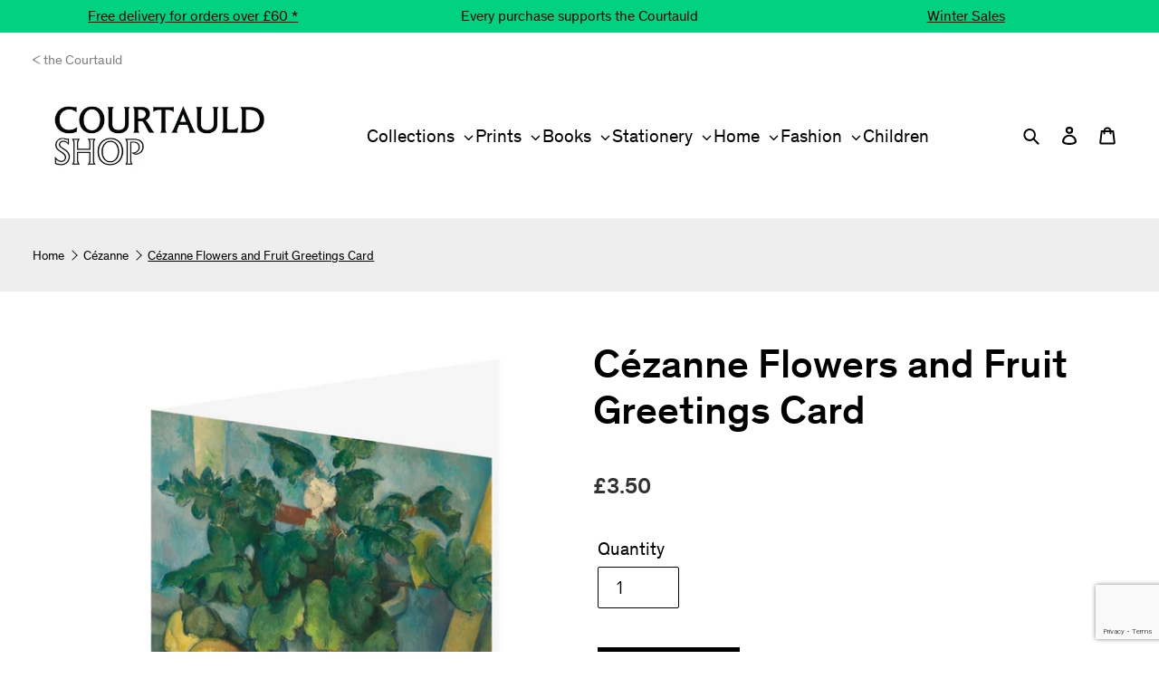

--- FILE ---
content_type: text/html; charset=utf-8
request_url: https://shop.courtauld.ac.uk/collections/cezanne/products/greetings-card-cezanne-pot-and-fruit
body_size: 95493
content:
<!doctype html>
<html class="no-js" lang="en">

<head>




  <meta charset="utf-8">
  <meta http-equiv="X-UA-Compatible" content="IE=edge,chrome=1">
  <meta name="viewport" content="width=device-width,initial-scale=1">
  <meta name="theme-color" content="#3a3a3a">

  <link rel="preconnect" href="https://cdn.shopify.com" crossorigin>
  <link rel="preconnect" href="https://fonts.shopifycdn.com" crossorigin>
  <link rel="preconnect" href="https://monorail-edge.shopifysvc.com"><link rel="preload" href="//shop.courtauld.ac.uk/cdn/shop/t/27/assets/theme.css?v=67755656285178385801765816081" as="style">
  <link rel="preload" as="font" href="" type="font/woff2" crossorigin>
  <link rel="preload" as="font" href="//shop.courtauld.ac.uk/cdn/fonts/figtree/figtree_n4.3c0838aba1701047e60be6a99a1b0a40ce9b8419.woff2" type="font/woff2" crossorigin>
  <link rel="preload" as="font" href="//shop.courtauld.ac.uk/cdn/fonts/figtree/figtree_n7.2fd9bfe01586148e644724096c9d75e8c7a90e55.woff2" type="font/woff2" crossorigin>
  <link rel="preload" href="//shop.courtauld.ac.uk/cdn/shop/t/27/assets/theme.js?v=112064757925339199691765816081" as="script">
  <link rel="preload" href="//shop.courtauld.ac.uk/cdn/shop/t/27/assets/lazysizes.js?v=63098554868324070131765816081" as="script"><link rel="canonical" href="https://shop.courtauld.ac.uk/products/greetings-card-cezanne-pot-and-fruit"><link rel="shortcut icon" href="//shop.courtauld.ac.uk/cdn/shop/files/251104_Courtauld_Favicon_REV01_Black_transparent_32x32.png?v=1763372505" type="image/png"><title>Cézanne Flowers and Fruit Greetings Card
&ndash; The Courtauld Shop</title><meta name="description" content="Choose from our new range of greetings cards featuring iconic art works and lesser known treasures from the Courtauld Collection.  This card features art work by Paul Cézanne with a paragraph about the artist printed on the reverse. White envelope included with a paper ecoBand, attaching the card to the envelope withou"><!-- /snippets/social-meta-tags.liquid -->


<meta property="og:site_name" content="The Courtauld Shop">
<meta property="og:url" content="https://shop.courtauld.ac.uk/products/greetings-card-cezanne-pot-and-fruit">
<meta property="og:title" content="Cézanne Flowers and Fruit Greetings Card">
<meta property="og:type" content="product">
<meta property="og:description" content="Choose from our new range of greetings cards featuring iconic art works and lesser known treasures from the Courtauld Collection.  This card features art work by Paul Cézanne with a paragraph about the artist printed on the reverse. White envelope included with a paper ecoBand, attaching the card to the envelope withou"><meta property="og:image" content="http://shop.courtauld.ac.uk/cdn/shop/products/TCPC3083_WebProduct.jpg?v=1637221553">
  <meta property="og:image:secure_url" content="https://shop.courtauld.ac.uk/cdn/shop/products/TCPC3083_WebProduct.jpg?v=1637221553">
  <meta property="og:image:width" content="2000">
  <meta property="og:image:height" content="2000">
  <meta property="og:price:amount" content="3.50">
  <meta property="og:price:currency" content="GBP">



  <meta name="twitter:site" content="@TheCourtauld">

<meta name="twitter:card" content="summary_large_image">
<meta name="twitter:title" content="Cézanne Flowers and Fruit Greetings Card">
<meta name="twitter:description" content="Choose from our new range of greetings cards featuring iconic art works and lesser known treasures from the Courtauld Collection.  This card features art work by Paul Cézanne with a paragraph about the artist printed on the reverse. White envelope included with a paper ecoBand, attaching the card to the envelope withou">

  
<style data-shopify>
:root {
--c-primary: #0e3034;
--c-white: #ffffff;
--color-btn-primary-focus: #ffabba;
--color-text: #3a3a3a;
--autoGridMax: 100%;
--color-text-rgb: 58, 58, 58;
--color-body-text: #333232;
--color-sale-text: #EA0606;
--color-small-button-text-border: #3a3a3a;
--color-text-field: #ffffff;
--color-text-field-text: #000000;
--color-text-field-text-rgb: 0, 0, 0;

--color-btn-primary: #3a3a3a;
--color-btn-primary-darker: #212121;
--color-btn-primary-text: #ffffff;

--color-blankstate: rgba(51, 50, 50, 0.35);
--color-blankstate-border: rgba(51, 50, 50, 0.2);
--color-blankstate-background: rgba(51, 50, 50, 0.1);

--color-text-focus:#606060;
--color-overlay-text-focus:#e6e6e6;
--color-btn-social-focus:#d2d2d2;
--color-small-button-text-border-focus:#606060;
--predictive-search-focus:#f2f2f2;

--color-body: #ffffff;
--color-bg: #ffffff;
--color-bg-rgb: 255, 255, 255;
--color-bg-alt: rgba(51, 50, 50, 0.05);
--color-bg-currency-selector: rgba(51, 50, 50, 0.2);

--color-overlay-title-text: #ffffff;
--color-image-overlay: #000000;
--color-image-overlay-rgb: 0, 0, 0;--opacity-image-overlay: 0.04;--hover-overlay-opacity: 0.44;

--color-border: #ebebeb;
--color-border-form: #cccccc;
--color-border-form-darker: #b3b3b3;

--svg-select-icon: url(//shop.courtauld.ac.uk/cdn/shop/t/27/assets/ico-select.svg?v=29003672709104678581765816081);
--slick-img-url: url(//shop.courtauld.ac.uk/cdn/shop/t/27/assets/ajax-loader.gif?v=41356863302472015721765816081);

--font-weight-body--bold: 700;
--font-weight-body--bolder: 700;

--font-stack-header: Helvetica, Arial, sans-serif;
--font-style-header: normal;
--font-weight-header: 700;

--font-stack-body: 'AvenirNextLTW01-Regular', 'Avenir Next World W05 Regular',
-apple-system, BlinkMacSystemFont, 'Segoe UI', Roboto, Oxygen, Ubuntu,
Cantarell, 'Open Sans', 'Helvetica Neue', sans-serif;
--font-style-body: normal;
--font-weight-body: 400;

--font-size-header: 26;

--font-size-base: 112.5%;

--font-h1-desktop: 35;
--font-h1-mobile: 32;
--font-h2-desktop: 20;
--font-h2-mobile: 18;
--font-h3-mobile: 20;
--font-h4-desktop: 17;
--font-h4-mobile: 15;
--font-h5-desktop: 15;
--font-h5-mobile: 13;
--font-h6-desktop: 14;
--font-h6-mobile: 12;

--font-mega-title-large-desktop: 65;

--font-rich-text-large: 17;
--font-rich-text-small: 13;


--color-video-bg: #f2f2f2;  --global-color-image-loader-primary: rgba(58, 58, 58, 0.06); --global-color-image-loader-secondary: rgba(58, 58, 58, 0.12); } </style>
  <link href="//shop.courtauld.ac.uk/cdn/shop/t/27/assets/theme.scss.css?v=11837" rel="stylesheet" type="text/css" media="all" />
  <link href="//shop.courtauld.ac.uk/cdn/shop/t/27/assets/styles.scss.css?v=91810367172819427831765816081" rel="stylesheet" type="text/css" media="all" />


  <style>
    *,
    ::after,
    ::before {
      box-sizing: border-box
    }

    body {
      margin: 0
    }

    /* body,
    html {
      background-color: var(--color-body)
    } */

    .border-bottom {
      border-bottom: 1px solid var(--color-border)
    }

    .btn--link {
      background-color: transparent;
      border: 0;
      margin: 0;
      color: var(--color-text);
      text-align: left
    }

    .text-right {
      text-align: right
    }

    .icon {
      display: inline-block;
      width: 20px;
      height: 20px;
      vertical-align: middle;
      fill: currentColor
    }

    .icon__fallback-text,
    .visually-hidden {
      position: absolute !important;
      overflow: hidden;
      clip: rect(0 0 0 0);
      height: 1px;
      width: 1px;
      margin: -1px;
      padding: 0;
      border: 0
    }

    svg.icon:not(.icon--full-color) circle,
    svg.icon:not(.icon--full-color) ellipse,
    svg.icon:not(.icon--full-color) g,
    svg.icon:not(.icon--full-color) line,
    svg.icon:not(.icon--full-color) path,
    svg.icon:not(.icon--full-color) polygon,
    svg.icon:not(.icon--full-color) polyline,
    svg.icon:not(.icon--full-color) rect,
    symbol.icon:not(.icon--full-color) circle,
    symbol.icon:not(.icon--full-color) ellipse,
    symbol.icon:not(.icon--full-color) g,
    symbol.icon:not(.icon--full-color) line,
    symbol.icon:not(.icon--full-color) path,
    symbol.icon:not(.icon--full-color) polygon,
    symbol.icon:not(.icon--full-color) polyline,
    symbol.icon:not(.icon--full-color) rect {
      fill: inherit;
      stroke: inherit
    }

    li {
      list-style: none
    }

    .list--inline {
      padding: 0;
      margin: 0
    }

    .list--inline>li {
      display: inline-block;
      margin-bottom: 0;
      vertical-align: middle
    }


    @media only screen and (max-width:749px) {
      .small--hide {
        display: none !important
      }
    }

    .grid {
      list-style: none;
      margin: 0;
      padding: 0;
      margin-left: -30px
    }

    .grid::after {
      content: '';
      display: table;
      clear: both
    }

    @media only screen and (max-width:749px) {
      .grid {
        margin-left: -22px
      }
    }

    .grid::after {
      content: '';
      display: table;
      clear: both
    }

    .grid--no-gutters {
      margin-left: 0
    }

    .grid--no-gutters .grid__item {
      padding-left: 0
    }

    .grid--table {
      display: table;
      table-layout: fixed;
      width: 100%
    }

    .grid--table>.grid__item {
      float: none;
      display: table-cell;
      vertical-align: middle
    }

    .grid__item {
      float: left;
      padding-left: 30px;
      width: 100%
    }

    @media only screen and (max-width:749px) {
      .grid__item {
        padding-left: 22px
      }
    }

    .grid__item[class*="--push"] {
      position: relative
    }

    @media only screen and (min-width:750px) {
      .medium-up--one-quarter {
        width: 25%
      }

      .medium-up--push-one-third {
        width: 33.33%
      }

      .medium-up--one-half {
        width: 50%
      }

      .medium-up--push-one-third {
        left: 33.33%;
        position: relative
      }
    }

    .site-header {
      position: relative;
      background-color: var(--color-body)
    }

    @media only screen and (max-width:749px) {
      .site-header {
        border-bottom: 1px solid var(--color-border)
      }
    }

    @media only screen and (min-width:750px) {
      .site-header {
        padding: 0 55px
      }

      .site-header.logo--center {
        padding-top: 30px
      }
    }

    .site-header__logo {
      margin: 15px 0
    }

    .logo-align--center .site-header__logo {
      text-align: center;
      margin: 0 auto
    }

    @media only screen and (max-width:749px) {
      .logo-align--center .site-header__logo {
        text-align: left;
        margin: 15px 0
      }
    }

    @media only screen and (max-width:749px) {
      .site-header__logo {
        padding-left: 22px;
        text-align: left
      }

      .site-header__logo img {
        margin: 0
      }
    }

    .site-header__logo-link {
      display: inline-block;
      word-break: break-word
    }

    @media only screen and (min-width:750px) {
      .logo-align--center .site-header__logo-link {
        margin: 0 auto
      }
    }

    .site-header__logo-image {
      display: block
    }

    @media only screen and (min-width:750px) {
      .site-header__logo-image {
        margin: 0 auto
      }
    }

    .site-header__logo-image img {
      width: 100%
    }

    .site-header__logo-image--centered img {
      margin: 0 auto
    }

    .site-header__logo img {
      display: block
    }

    .site-header__icons {
      position: relative;
      white-space: nowrap
    }

    @media only screen and (max-width:749px) {
      .site-header__icons {
        width: auto;
        padding-right: 13px
      }

      .site-header__icons .btn--link,
      .site-header__icons .site-header__cart {
        font-size: calc(((var(--font-size-base))/ (var(--font-size-base))) * 1em)
      }
    }

    .site-header__icons-wrapper {
      position: relative;
      display: -webkit-flex;
      display: -ms-flexbox;
      display: flex;
      width: 100%;
      -ms-flex-align: center;
      -webkit-align-items: center;
      -moz-align-items: center;
      -ms-align-items: center;
      -o-align-items: center;
      align-items: center;
      -webkit-justify-content: flex-end;
      -ms-justify-content: flex-end;
      justify-content: flex-end
    }

    .site-header__account,
    .site-header__cart,
    .site-header__search {
      position: relative
    }

    .site-header__search.site-header__icon {
      display: none
    }

    @media only screen and (min-width:1400px) {
      .site-header__search.site-header__icon {
        display: block
      }
    }

    .site-header__search-toggle {
      display: block
    }

    @media only screen and (min-width:750px) {

      .site-header__account,
      .site-header__cart {
        padding: 10px 11px
      }
    }

    .site-header__cart-title,
    .site-header__search-title {
      position: absolute !important;
      overflow: hidden;
      clip: rect(0 0 0 0);
      height: 1px;
      width: 1px;
      margin: -1px;
      padding: 0;
      border: 0;
      display: block;
      vertical-align: middle
    }

    .site-header__cart-title {
      margin-right: 3px
    }

    .site-header__cart-count {
      display: flex;
      align-items: center;
      justify-content: center;
      position: absolute;
      right: .4rem;
      top: .2rem;
      font-weight: 700;
      background-color: var(--color-btn-primary);
      color: var(--color-btn-primary-text);
      border-radius: 50%;
      min-width: 1em;
      height: 1em
    }

    .site-header__cart-count span {
      font-family: HelveticaNeue, "Helvetica Neue", Helvetica, Arial, sans-serif;
      font-size: calc(11em / 16);
      line-height: 1
    }

    @media only screen and (max-width:749px) {
      .site-header__cart-count {
        top: calc(7em / 16);
        right: 0;
        border-radius: 50%;
        min-width: calc(19em / 16);
        height: calc(19em / 16)
      }
    }

    @media only screen and (max-width:749px) {
      .site-header__cart-count span {
        padding: .25em calc(6em / 16);
        font-size: 12px
      }
    }

    .site-header__menu {
      display: none
    }

    @media only screen and (max-width:749px) {
      .site-header__icon {
        display: inline-block;
        vertical-align: middle;
        padding: 10px 11px;
        margin: 0
      }
    }

    @media only screen and (min-width:750px) {
      .site-header__icon .icon-search {
        margin-right: 3px
      }
    }

    .announcement-bar {
      z-index: 10;
      position: relative;
      text-align: center;
      border-bottom: 1px solid transparent;
      padding: 2px
    }

    .announcement-bar__link {
      display: block
    }

    .announcement-bar__message {
      display: block;
      padding: 11px 22px;
      font-size: calc(((16)/ (var(--font-size-base))) * 1em);
      font-weight: var(--font-weight-header)
    }

    @media only screen and (min-width:750px) {
      .announcement-bar__message {
        padding-left: 55px;
        padding-right: 55px
      }
    }

    .site-nav {
      position: relative;
      padding: 0;
      text-align: center;
      margin: 25px 0
    }

    .site-nav__link {
      display: block;
      white-space: nowrap
    }

    .site-nav--centered .site-nav__link {
      padding-top: 0
    }

    .site-nav__link .icon-chevron-down {
      width: calc(8em / 16);
      height: calc(8em / 16);
      margin-left: .5rem
    }

    .site-nav__link--button {
      border: none;
      background-color: transparent;
      padding: 3px 10px
    }

    .site-header__mobile-nav {
      z-index: 11;
      position: relative;
      background-color: var(--color-body)
    }

    @media only screen and (max-width:749px) {
      .site-header__mobile-nav {
        display: -webkit-flex;
        display: -ms-flexbox;
        display: flex;
        width: 100%;
        -ms-flex-align: center;
        -webkit-align-items: center;
        -moz-align-items: center;
        -ms-align-items: center;
        -o-align-items: center;
        align-items: center
      }
    }

    .mobile-nav--open .icon-close {
      display: none
    }

    .main-content {
      opacity: 0
    }

    .main-content .shopify-section {
      display: none
    }

    .main-content .shopify-section:first-child {
      display: inherit
    }

    .critical-hidden {
      display: none
    }
  </style>

  <script>
    window.performance.mark('debut:theme_stylesheet_loaded.start');

    function onLoadStylesheet() {
      performance.mark('debut:theme_stylesheet_loaded.end');
      performance.measure('debut:theme_stylesheet_loaded', 'debut:theme_stylesheet_loaded.start', 'debut:theme_stylesheet_loaded.end');

      var url = "//shop.courtauld.ac.uk/cdn/shop/t/27/assets/theme.css?v=67755656285178385801765816081";
      var link = document.querySelector('link[href="' + url + '"]');
      link.loaded = true;
      link.dispatchEvent(new Event('load'));
    }
  </script>

  <link rel="stylesheet" href="//shop.courtauld.ac.uk/cdn/shop/t/27/assets/theme.css?v=67755656285178385801765816081" type="text/css" media="print"
    onload="this.media='all';onLoadStylesheet()">
  <link rel="stylesheet" href="//shop.courtauld.ac.uk/cdn/shop/t/27/assets/custom.css?v=143083303355169323591765816081" type="text/css" media="print"
    onload="this.media='all';onLoadStylesheet()">

  <style>
    {
        {
        header_font | font_face: font_display: 'swap'
      }
    }

      {
        {
        base_font | font_face: font_display: 'swap'
      }
    }

      {
        {
        base_font_bold | font_face: font_display: 'swap'
      }
    }

      {
        {
        base_font_bolder | font_face: font_display: 'swap'
      }
    }

      {
        {
        base_font_italic | font_face: font_display: 'swap'
      }
    }

      {
        {
        base_font_bold_italic | font_face: font_display: 'swap'
      }
    }
  </style>

  <script>
    var theme = {
      breakpoints: {
        medium: 750,
        large: 990,
        widescreen: 1400
      },
      strings: {
    addToCart: "Add to basket",
    soldOut: "Sold out",
    unavailable: "Unavailable",
    regularPrice: "Regular price",
    salePrice: "Sale price",
    sale: "Sale",
    fromLowestPrice: "from [price]",
    vendor: "Vendor",
    showMore: "Show More",
    showLess: "Show Less",
    searchFor: "Search for",
    addressError: "Error looking up that address",
    addressNoResults: "No results for that address",
    addressQueryLimit: "You have exceeded the Google API usage limit. Consider upgrading to a \u003ca href=\"https:\/\/developers.google.com\/maps\/premium\/usage-limits\"\u003ePremium Plan\u003c\/a\u003e.",
    authError: "There was a problem authenticating your Google Maps account.",
    newWindow: "Opens in a new window.",
    external: "Opens external website.",
    newWindowExternal: "Opens external website in a new window.",
    removeLabel: "Remove [product]",
    update: "Update",
    quantity: "Quantity",
    discountedTotal: "Discounted total",
    regularTotal: "Regular total",
    priceColumn: "See Price column for discount details.",
    quantityMinimumMessage: "Quantity must be 1 or more",
    cartError: "There was an error while updating your basket. Please try again.",
    removedItemMessage: "Removed \u003cspan class=\"cart__removed-product-details\"\u003e([quantity]) [link]\u003c\/span\u003e from your basket.",
    unitPrice: "Unit price",
    unitPriceSeparator: "per",
    oneCartCount: "1 item",
    otherCartCount: "[count] items",
    quantityLabel: "Quantity: [count]",
    products: "Products",
    loading: "Loading",
    number_of_results: "[result_number] of [results_count]",
    number_of_results_found: "[results_count] results found",
    one_result_found: "1 result found"
      },
    moneyFormat: "£{{amount}}",
    moneyFormatWithCurrency: "£{{amount}} GBP",
    settings: {
      predictiveSearchEnabled: true,
      predictiveSearchShowPrice: false,
      predictiveSearchShowVendor: false
    },
    stylesheet: "//shop.courtauld.ac.uk/cdn/shop/t/27/assets/theme.css?v=67755656285178385801765816081"
    }

    document.documentElement.className = document.documentElement.className.replace('no-js', 'js');
  </script><script src="//shop.courtauld.ac.uk/cdn/shop/t/27/assets/theme.js?v=112064757925339199691765816081" defer="defer"></script>
  <script src="//shop.courtauld.ac.uk/cdn/shop/t/27/assets/lazysizes.js?v=63098554868324070131765816081" async="async"></script>

  <script type="text/javascript">
    if (window.MSInputMethodContext && document.documentMode) {
      var scripts = document.getElementsByTagName('script')[0];
      var polyfill = document.createElement("script");
      polyfill.defer = true;
      polyfill.src = "//shop.courtauld.ac.uk/cdn/shop/t/27/assets/ie11CustomProperties.min.js?v=146208399201472936201765816081";

      scripts.parentNode.insertBefore(polyfill, scripts);
    }
  </script>  

  <script>window.performance && window.performance.mark && window.performance.mark('shopify.content_for_header.start');</script><meta name="google-site-verification" content="SDA2eJZQG9aaeEbmKEbyC1EDeSd3-whEqnZOJV6NWEM">
<meta name="google-site-verification" content="pU_3HTZ1nR6SCCRv5tzRDTWpiEq7eBKXNj2hJB6-FwM">
<meta name="facebook-domain-verification" content="wkbf8hq375f6vfmnum15wf1rov8fm2">
<meta id="shopify-digital-wallet" name="shopify-digital-wallet" content="/55505813703/digital_wallets/dialog">
<meta name="shopify-checkout-api-token" content="3ea9b4e82309174acd7b247e1d2c548a">
<meta id="in-context-paypal-metadata" data-shop-id="55505813703" data-venmo-supported="false" data-environment="production" data-locale="en_US" data-paypal-v4="true" data-currency="GBP">
<link rel="alternate" type="application/json+oembed" href="https://shop.courtauld.ac.uk/products/greetings-card-cezanne-pot-and-fruit.oembed">
<script async="async" src="/checkouts/internal/preloads.js?locale=en-GB"></script>
<link rel="preconnect" href="https://shop.app" crossorigin="anonymous">
<script async="async" src="https://shop.app/checkouts/internal/preloads.js?locale=en-GB&shop_id=55505813703" crossorigin="anonymous"></script>
<script id="apple-pay-shop-capabilities" type="application/json">{"shopId":55505813703,"countryCode":"GB","currencyCode":"GBP","merchantCapabilities":["supports3DS"],"merchantId":"gid:\/\/shopify\/Shop\/55505813703","merchantName":"The Courtauld Shop","requiredBillingContactFields":["postalAddress","email","phone"],"requiredShippingContactFields":["postalAddress","email","phone"],"shippingType":"shipping","supportedNetworks":["visa","maestro","masterCard","amex","discover","elo"],"total":{"type":"pending","label":"The Courtauld Shop","amount":"1.00"},"shopifyPaymentsEnabled":true,"supportsSubscriptions":true}</script>
<script id="shopify-features" type="application/json">{"accessToken":"3ea9b4e82309174acd7b247e1d2c548a","betas":["rich-media-storefront-analytics"],"domain":"shop.courtauld.ac.uk","predictiveSearch":true,"shopId":55505813703,"locale":"en"}</script>
<script>var Shopify = Shopify || {};
Shopify.shop = "the-courtauld-shop.myshopify.com";
Shopify.locale = "en";
Shopify.currency = {"active":"GBP","rate":"1.0"};
Shopify.country = "GB";
Shopify.theme = {"name":"Courtauld Shop New - Adding Sale","id":189444948342,"schema_name":"Debut","schema_version":"17.10.0","theme_store_id":null,"role":"main"};
Shopify.theme.handle = "null";
Shopify.theme.style = {"id":null,"handle":null};
Shopify.cdnHost = "shop.courtauld.ac.uk/cdn";
Shopify.routes = Shopify.routes || {};
Shopify.routes.root = "/";</script>
<script type="module">!function(o){(o.Shopify=o.Shopify||{}).modules=!0}(window);</script>
<script>!function(o){function n(){var o=[];function n(){o.push(Array.prototype.slice.apply(arguments))}return n.q=o,n}var t=o.Shopify=o.Shopify||{};t.loadFeatures=n(),t.autoloadFeatures=n()}(window);</script>
<script>
  window.ShopifyPay = window.ShopifyPay || {};
  window.ShopifyPay.apiHost = "shop.app\/pay";
  window.ShopifyPay.redirectState = null;
</script>
<script id="shop-js-analytics" type="application/json">{"pageType":"product"}</script>
<script defer="defer" async type="module" src="//shop.courtauld.ac.uk/cdn/shopifycloud/shop-js/modules/v2/client.init-shop-cart-sync_BApSsMSl.en.esm.js"></script>
<script defer="defer" async type="module" src="//shop.courtauld.ac.uk/cdn/shopifycloud/shop-js/modules/v2/chunk.common_CBoos6YZ.esm.js"></script>
<script type="module">
  await import("//shop.courtauld.ac.uk/cdn/shopifycloud/shop-js/modules/v2/client.init-shop-cart-sync_BApSsMSl.en.esm.js");
await import("//shop.courtauld.ac.uk/cdn/shopifycloud/shop-js/modules/v2/chunk.common_CBoos6YZ.esm.js");

  window.Shopify.SignInWithShop?.initShopCartSync?.({"fedCMEnabled":true,"windoidEnabled":true});

</script>
<script>
  window.Shopify = window.Shopify || {};
  if (!window.Shopify.featureAssets) window.Shopify.featureAssets = {};
  window.Shopify.featureAssets['shop-js'] = {"shop-cart-sync":["modules/v2/client.shop-cart-sync_DJczDl9f.en.esm.js","modules/v2/chunk.common_CBoos6YZ.esm.js"],"init-fed-cm":["modules/v2/client.init-fed-cm_BzwGC0Wi.en.esm.js","modules/v2/chunk.common_CBoos6YZ.esm.js"],"shop-button":["modules/v2/client.shop-button_D_JX508o.en.esm.js","modules/v2/chunk.common_CBoos6YZ.esm.js"],"init-windoid":["modules/v2/client.init-windoid_BS26ThXS.en.esm.js","modules/v2/chunk.common_CBoos6YZ.esm.js"],"init-shop-cart-sync":["modules/v2/client.init-shop-cart-sync_BApSsMSl.en.esm.js","modules/v2/chunk.common_CBoos6YZ.esm.js"],"shop-cash-offers":["modules/v2/client.shop-cash-offers_DthCPNIO.en.esm.js","modules/v2/chunk.common_CBoos6YZ.esm.js","modules/v2/chunk.modal_Bu1hFZFC.esm.js"],"shop-toast-manager":["modules/v2/client.shop-toast-manager_tEhgP2F9.en.esm.js","modules/v2/chunk.common_CBoos6YZ.esm.js"],"avatar":["modules/v2/client.avatar_BTnouDA3.en.esm.js"],"init-shop-email-lookup-coordinator":["modules/v2/client.init-shop-email-lookup-coordinator_DFwWcvrS.en.esm.js","modules/v2/chunk.common_CBoos6YZ.esm.js"],"pay-button":["modules/v2/client.pay-button_BuNmcIr_.en.esm.js","modules/v2/chunk.common_CBoos6YZ.esm.js"],"init-customer-accounts":["modules/v2/client.init-customer-accounts_C0Oh2ljF.en.esm.js","modules/v2/client.shop-login-button_DwLgFT0K.en.esm.js","modules/v2/chunk.common_CBoos6YZ.esm.js","modules/v2/chunk.modal_Bu1hFZFC.esm.js"],"shop-login-button":["modules/v2/client.shop-login-button_DwLgFT0K.en.esm.js","modules/v2/chunk.common_CBoos6YZ.esm.js","modules/v2/chunk.modal_Bu1hFZFC.esm.js"],"init-customer-accounts-sign-up":["modules/v2/client.init-customer-accounts-sign-up_TlVCiykN.en.esm.js","modules/v2/client.shop-login-button_DwLgFT0K.en.esm.js","modules/v2/chunk.common_CBoos6YZ.esm.js","modules/v2/chunk.modal_Bu1hFZFC.esm.js"],"init-shop-for-new-customer-accounts":["modules/v2/client.init-shop-for-new-customer-accounts_DrjXSI53.en.esm.js","modules/v2/client.shop-login-button_DwLgFT0K.en.esm.js","modules/v2/chunk.common_CBoos6YZ.esm.js","modules/v2/chunk.modal_Bu1hFZFC.esm.js"],"shop-follow-button":["modules/v2/client.shop-follow-button_C5D3XtBb.en.esm.js","modules/v2/chunk.common_CBoos6YZ.esm.js","modules/v2/chunk.modal_Bu1hFZFC.esm.js"],"checkout-modal":["modules/v2/client.checkout-modal_8TC_1FUY.en.esm.js","modules/v2/chunk.common_CBoos6YZ.esm.js","modules/v2/chunk.modal_Bu1hFZFC.esm.js"],"lead-capture":["modules/v2/client.lead-capture_Cq0gfm7I.en.esm.js","modules/v2/chunk.common_CBoos6YZ.esm.js","modules/v2/chunk.modal_Bu1hFZFC.esm.js"],"shop-login":["modules/v2/client.shop-login_BmtnoEUo.en.esm.js","modules/v2/chunk.common_CBoos6YZ.esm.js","modules/v2/chunk.modal_Bu1hFZFC.esm.js"],"payment-terms":["modules/v2/client.payment-terms_BHOWV7U_.en.esm.js","modules/v2/chunk.common_CBoos6YZ.esm.js","modules/v2/chunk.modal_Bu1hFZFC.esm.js"]};
</script>
<script>(function() {
  var isLoaded = false;
  function asyncLoad() {
    if (isLoaded) return;
    isLoaded = true;
    var urls = ["https:\/\/ecommplugins-scripts.trustpilot.com\/v2.1\/js\/header.min.js?settings=eyJrZXkiOiJlcFBzUGw3UTE0OWd6RXhoIiwicyI6InNrdSJ9\u0026shop=the-courtauld-shop.myshopify.com","https:\/\/ecommplugins-trustboxsettings.trustpilot.com\/the-courtauld-shop.myshopify.com.js?settings=1637017456716\u0026shop=the-courtauld-shop.myshopify.com","https:\/\/cdn.one.store\/javascript\/dist\/1.0\/jcr-widget.js?account_id=shopify:the-courtauld-shop.myshopify.com\u0026shop=the-courtauld-shop.myshopify.com","https:\/\/l.getsitecontrol.com\/pwpnkg87.js?shop=the-courtauld-shop.myshopify.com","https:\/\/ppslider.netlify.app\/s\/v1.the-courtauld-shop.js?ac1=000000\u0026ap=ms\u0026arrows_bg=ffffff\u0026at=cho\u0026dc1=\u0026dc2=\u0026dots_bg=\u0026dots_type=none\u0026dots_vposition=bottom\u0026ds=true\u0026hide=\u0026max_slides=5\u0026slider_mode=img_swap\u0026v=2\u0026vif=\u0026shop=the-courtauld-shop.myshopify.com","https:\/\/hotjar.dualsidedapp.com\/script.js?shop=the-courtauld-shop.myshopify.com","https:\/\/s3.eu-west-1.amazonaws.com\/production-klarna-il-shopify-osm\/0b7fe7c4a98ef8166eeafee767bc667686567a25\/the-courtauld-shop.myshopify.com-1766937169254.js?shop=the-courtauld-shop.myshopify.com"];
    for (var i = 0; i < urls.length; i++) {
      var s = document.createElement('script');
      s.type = 'text/javascript';
      s.async = true;
      s.src = urls[i];
      var x = document.getElementsByTagName('script')[0];
      x.parentNode.insertBefore(s, x);
    }
  };
  if(window.attachEvent) {
    window.attachEvent('onload', asyncLoad);
  } else {
    window.addEventListener('load', asyncLoad, false);
  }
})();</script>
<script id="__st">var __st={"a":55505813703,"offset":0,"reqid":"1c652fb1-d61b-4545-a2ac-69864b6c1e98-1768848566","pageurl":"shop.courtauld.ac.uk\/collections\/cezanne\/products\/greetings-card-cezanne-pot-and-fruit","u":"81df768cb908","p":"product","rtyp":"product","rid":7352781439201};</script>
<script>window.ShopifyPaypalV4VisibilityTracking = true;</script>
<script id="captcha-bootstrap">!function(){'use strict';const t='contact',e='account',n='new_comment',o=[[t,t],['blogs',n],['comments',n],[t,'customer']],c=[[e,'customer_login'],[e,'guest_login'],[e,'recover_customer_password'],[e,'create_customer']],r=t=>t.map((([t,e])=>`form[action*='/${t}']:not([data-nocaptcha='true']) input[name='form_type'][value='${e}']`)).join(','),a=t=>()=>t?[...document.querySelectorAll(t)].map((t=>t.form)):[];function s(){const t=[...o],e=r(t);return a(e)}const i='password',u='form_key',d=['recaptcha-v3-token','g-recaptcha-response','h-captcha-response',i],f=()=>{try{return window.sessionStorage}catch{return}},m='__shopify_v',_=t=>t.elements[u];function p(t,e,n=!1){try{const o=window.sessionStorage,c=JSON.parse(o.getItem(e)),{data:r}=function(t){const{data:e,action:n}=t;return t[m]||n?{data:e,action:n}:{data:t,action:n}}(c);for(const[e,n]of Object.entries(r))t.elements[e]&&(t.elements[e].value=n);n&&o.removeItem(e)}catch(o){console.error('form repopulation failed',{error:o})}}const l='form_type',E='cptcha';function T(t){t.dataset[E]=!0}const w=window,h=w.document,L='Shopify',v='ce_forms',y='captcha';let A=!1;((t,e)=>{const n=(g='f06e6c50-85a8-45c8-87d0-21a2b65856fe',I='https://cdn.shopify.com/shopifycloud/storefront-forms-hcaptcha/ce_storefront_forms_captcha_hcaptcha.v1.5.2.iife.js',D={infoText:'Protected by hCaptcha',privacyText:'Privacy',termsText:'Terms'},(t,e,n)=>{const o=w[L][v],c=o.bindForm;if(c)return c(t,g,e,D).then(n);var r;o.q.push([[t,g,e,D],n]),r=I,A||(h.body.append(Object.assign(h.createElement('script'),{id:'captcha-provider',async:!0,src:r})),A=!0)});var g,I,D;w[L]=w[L]||{},w[L][v]=w[L][v]||{},w[L][v].q=[],w[L][y]=w[L][y]||{},w[L][y].protect=function(t,e){n(t,void 0,e),T(t)},Object.freeze(w[L][y]),function(t,e,n,w,h,L){const[v,y,A,g]=function(t,e,n){const i=e?o:[],u=t?c:[],d=[...i,...u],f=r(d),m=r(i),_=r(d.filter((([t,e])=>n.includes(e))));return[a(f),a(m),a(_),s()]}(w,h,L),I=t=>{const e=t.target;return e instanceof HTMLFormElement?e:e&&e.form},D=t=>v().includes(t);t.addEventListener('submit',(t=>{const e=I(t);if(!e)return;const n=D(e)&&!e.dataset.hcaptchaBound&&!e.dataset.recaptchaBound,o=_(e),c=g().includes(e)&&(!o||!o.value);(n||c)&&t.preventDefault(),c&&!n&&(function(t){try{if(!f())return;!function(t){const e=f();if(!e)return;const n=_(t);if(!n)return;const o=n.value;o&&e.removeItem(o)}(t);const e=Array.from(Array(32),(()=>Math.random().toString(36)[2])).join('');!function(t,e){_(t)||t.append(Object.assign(document.createElement('input'),{type:'hidden',name:u})),t.elements[u].value=e}(t,e),function(t,e){const n=f();if(!n)return;const o=[...t.querySelectorAll(`input[type='${i}']`)].map((({name:t})=>t)),c=[...d,...o],r={};for(const[a,s]of new FormData(t).entries())c.includes(a)||(r[a]=s);n.setItem(e,JSON.stringify({[m]:1,action:t.action,data:r}))}(t,e)}catch(e){console.error('failed to persist form',e)}}(e),e.submit())}));const S=(t,e)=>{t&&!t.dataset[E]&&(n(t,e.some((e=>e===t))),T(t))};for(const o of['focusin','change'])t.addEventListener(o,(t=>{const e=I(t);D(e)&&S(e,y())}));const B=e.get('form_key'),M=e.get(l),P=B&&M;t.addEventListener('DOMContentLoaded',(()=>{const t=y();if(P)for(const e of t)e.elements[l].value===M&&p(e,B);[...new Set([...A(),...v().filter((t=>'true'===t.dataset.shopifyCaptcha))])].forEach((e=>S(e,t)))}))}(h,new URLSearchParams(w.location.search),n,t,e,['guest_login'])})(!0,!0)}();</script>
<script integrity="sha256-4kQ18oKyAcykRKYeNunJcIwy7WH5gtpwJnB7kiuLZ1E=" data-source-attribution="shopify.loadfeatures" defer="defer" src="//shop.courtauld.ac.uk/cdn/shopifycloud/storefront/assets/storefront/load_feature-a0a9edcb.js" crossorigin="anonymous"></script>
<script crossorigin="anonymous" defer="defer" src="//shop.courtauld.ac.uk/cdn/shopifycloud/storefront/assets/shopify_pay/storefront-65b4c6d7.js?v=20250812"></script>
<script data-source-attribution="shopify.dynamic_checkout.dynamic.init">var Shopify=Shopify||{};Shopify.PaymentButton=Shopify.PaymentButton||{isStorefrontPortableWallets:!0,init:function(){window.Shopify.PaymentButton.init=function(){};var t=document.createElement("script");t.src="https://shop.courtauld.ac.uk/cdn/shopifycloud/portable-wallets/latest/portable-wallets.en.js",t.type="module",document.head.appendChild(t)}};
</script>
<script data-source-attribution="shopify.dynamic_checkout.buyer_consent">
  function portableWalletsHideBuyerConsent(e){var t=document.getElementById("shopify-buyer-consent"),n=document.getElementById("shopify-subscription-policy-button");t&&n&&(t.classList.add("hidden"),t.setAttribute("aria-hidden","true"),n.removeEventListener("click",e))}function portableWalletsShowBuyerConsent(e){var t=document.getElementById("shopify-buyer-consent"),n=document.getElementById("shopify-subscription-policy-button");t&&n&&(t.classList.remove("hidden"),t.removeAttribute("aria-hidden"),n.addEventListener("click",e))}window.Shopify?.PaymentButton&&(window.Shopify.PaymentButton.hideBuyerConsent=portableWalletsHideBuyerConsent,window.Shopify.PaymentButton.showBuyerConsent=portableWalletsShowBuyerConsent);
</script>
<script data-source-attribution="shopify.dynamic_checkout.cart.bootstrap">document.addEventListener("DOMContentLoaded",(function(){function t(){return document.querySelector("shopify-accelerated-checkout-cart, shopify-accelerated-checkout")}if(t())Shopify.PaymentButton.init();else{new MutationObserver((function(e,n){t()&&(Shopify.PaymentButton.init(),n.disconnect())})).observe(document.body,{childList:!0,subtree:!0})}}));
</script>
<script id='scb4127' type='text/javascript' async='' src='https://shop.courtauld.ac.uk/cdn/shopifycloud/privacy-banner/storefront-banner.js'></script><link id="shopify-accelerated-checkout-styles" rel="stylesheet" media="screen" href="https://shop.courtauld.ac.uk/cdn/shopifycloud/portable-wallets/latest/accelerated-checkout-backwards-compat.css" crossorigin="anonymous">
<style id="shopify-accelerated-checkout-cart">
        #shopify-buyer-consent {
  margin-top: 1em;
  display: inline-block;
  width: 100%;
}

#shopify-buyer-consent.hidden {
  display: none;
}

#shopify-subscription-policy-button {
  background: none;
  border: none;
  padding: 0;
  text-decoration: underline;
  font-size: inherit;
  cursor: pointer;
}

#shopify-subscription-policy-button::before {
  box-shadow: none;
}

      </style>

<script>window.performance && window.performance.mark && window.performance.mark('shopify.content_for_header.end');</script>
<style>

    .primenWrapper ul, ol {
        display: block;
        margin-block-start: 1em;
        margin-block-end: 1em;
        margin-inline-start: 0px;
        margin-inline-end: 0px;
        padding-inline-start: 40px;
        list-style-type: revert;
    }
    .primenWrapper li {
        list-style: inherit;
        list-style-position: inside;
    }

    .prime-d-block{display:block;}
    .prime-d-inline-block{display:inline-block;}
						
    .prime-align-middle{vertical-align:middle;}
    .prime-align-top {vertical-align: top;}
    
    .prime-m-0{margin: 0rem;} 
    .prime-mr-0{margin-right: 0rem;} 
    .prime-ml-0{margin-left: 0rem;}
    .prime-mt-0{margin-top: 0rem;}
    .prime-mb-0{margin-bottom: 0rem;}
    
    .prime-m-1{margin: .25rem;} 
    .prime-mr-1{margin-right: .25rem;} 
    .prime-ml-1{margin-left: .25rem;}
    .prime-mt-1{margin-top: .25rem;}
    .prime-mb-1{margin-bottom: .25rem;}

    .prime-m-2{margin: .5rem;} 
    .prime-mr-2{margin-right: .5rem;} 
    .prime-ml-2{margin-left: .5rem;}
    .prime-mt-2{margin-top: .5rem;}
    .prime-mb-2{margin-bottom: .5rem;}

    .prime-m-3{margin: 1em;} 
    .prime-mr-3{margin-right: 1rem;} 
    .prime-ml-3{margin-left: 1rem;}
    .prime-mt-3{margin-top: 1rem;}
    .prime-mb-3{margin-bottom: 1rem;}

    .prime-m-4{margin: 1.5rem;} 
    .prime-mr-4{margin-right: 1.5rem;} 
    .prime-ml-4{margin-left: 1.5rem;}
    .prime-mt-4{margin-top: 1.5rem;}
    .prime-mb-4{margin-bottom: 1.5rem;}

    .prime-m-5{margin: 3rem;} 
    .prime-mr-5{margin-right: 3rem;} 
    .prime-ml-5{margin-left: 3rem;}
    .prime-mt-5{margin-top: 3rem;}
    .prime-mb-5{margin-bottom: 3rem;}

    .prime-p-0{padding: 0rem;} 
    .prime-pr-0{padding-right: 0rem;} 
    .prime-pl-0{padding-left: 0rem;}
    .prime-pt-0{padding-top: 0rem;}
    .prime-pb-0{padding-bottom: 0rem;}
    
    .prime-p-1{padding: .25rem;} 
    .prime-pr-1{padding-right: .25rem;} 
    .prime-pl-1{padding-left: .25rem;}
    .prime-pt-1{padding-top: .25rem;}
    .prime-pb-1{padding-bottom: .25rem;}

    .prime-p-2{padding: .5rem;} 
    .prime-pr-2{padding-right: .5rem;} 
    .prime-pl-2{padding-left: .5rem;}
    .prime-pt-2{padding-top: .5rem;}
    .prime-pb-2{padding-bottom: .5rem;}

    .prime-p-3{padding: 1em;} 
    .prime-pr-3{padding-right: 1rem;} 
    .prime-pl-3{padding-left: 1rem;}
    .prime-pt-3{padding-top: 1rem;}
    .prime-pb-3{padding-bottom: 1rem;}

    .prime-p-4{padding: 1.5rem;} 
    .prime-pr-4{padding-right: 1.5rem;} 
    .prime-pl-4{padding-left: 1.5rem;}
    .prime-pt-4{padding-top: 1.5rem;}
    .prime-pb-4{padding-bottom: 1.5rem;}

    .prime-p-5{padding: 3rem;} 
    .prime-pr-5{padding-right: 3rem;} 
    .prime-pl-5{padding-left: 3rem;}
    .prime-pt-5{padding-top: 3rem;}
    .prime-pb-5{padding-bottom: 3rem;}

    .prime-px-2{padding-left:.5rem;padding-right:.5rem;}
    .prime-py-1{padding-top:.25rem;padding-bottom:.25rem;}
    .prime-mx-auto{margin-left: auto;margin-right: auto;}
    .prime-text-center{text-align:center;}
    .prime-text-left{text-align:left;}

    .prime-px-0{padding-left:0px !important;padding-right:0px !important;}

    .primebanPhotoOuter {line-height: 0px;}

    @-ms-viewport{width:device-width}html{box-sizing:border-box;-ms-overflow-style:scrollbar}*,::after,::before{box-sizing:inherit}.prime-container{width:100%;padding-right:15px;padding-left:15px;margin-right:auto;margin-left:auto}@media (min-width:576px){.prime-container{max-width:540px}}@media (min-width:768px){.prime-container{max-width:720px}}@media (min-width:992px){.prime-container{max-width:960px}}@media (min-width:1200px){.prime-container{max-width:1140px}}.prime-container-fluid{width:100%;padding-right:15px;padding-left:15px;margin-right:auto;margin-left:auto}.prime-row{display:-ms-flexbox;display:flex;-ms-flex-wrap:wrap;flex-wrap:wrap;margin-right:-15px;margin-left:-15px}.prime-no-gutters{margin-right:0;margin-left:0}.prime-no-gutters>.col,.prime-no-gutters>[class*=col-]{padding-right:0;padding-left:0}.prime-col,.prime-col-1,.prime-col-10,.prime-col-11,.prime-col-12,.prime-col-2,.prime-col-3,.prime-col-4,.prime-col-5,.prime-col-6,.prime-col-7,.prime-col-8,.prime-col-9,.prime-col-auto,.prime-col-lg,.prime-col-lg-1,.prime-col-lg-10,.prime-col-lg-11,.prime-col-lg-12,.prime-col-lg-2,.prime-col-lg-3,.prime-col-lg-4,.prime-col-lg-5,.prime-col-lg-6,.prime-col-lg-7,.prime-col-lg-8,.prime-col-lg-9,.prime-col-lg-auto,.prime-col-md,.prime-col-md-1,.prime-col-md-10,.prime-col-md-11,.prime-col-md-12,.prime-col-md-2,.prime-col-md-3,.prime-col-md-4,.prime-col-md-5,.prime-col-md-6,.prime-col-md-7,.prime-col-md-8,.prime-col-md-9,.prime-col-md-auto,.prime-col-sm,.prime-col-sm-1,.prime-col-sm-10,.prime-col-sm-11,.prime-col-sm-12,.prime-col-sm-2,.prime-col-sm-3,.prime-col-sm-4,.prime-col-sm-5,.prime-col-sm-6,.prime-col-sm-7,.prime-col-sm-8,.prime-col-sm-9,.prime-col-sm-auto,.prime-col-xl,.prime-col-xl-1,.prime-col-xl-10,.prime-col-xl-11,.prime-col-xl-12,.prime-col-xl-2,.prime-col-xl-3,.prime-col-xl-4,.prime-col-xl-5,.prime-col-xl-6,.prime-col-xl-7,.prime-col-xl-8,.prime-col-xl-9,.prime-col-xl-auto{position:relative;width:100%;min-height:1px;padding-right:15px;padding-left:15px}.prime-col{-ms-flex-preferred-size:0;flex-basis:0;-ms-flex-positive:1;flex-grow:1;max-width:100%}.prime-col-auto{-ms-flex:0 0 auto;flex:0 0 auto;width:auto;max-width:none}.prime-col-1{-ms-flex:0 0 8.333333%;flex:0 0 8.333333%;max-width:8.333333%}.prime-col-2{-ms-flex:0 0 16.666667%;flex:0 0 16.666667%;max-width:16.666667%}.prime-col-3{-ms-flex:0 0 25%;flex:0 0 25%;max-width:25%}.prime-col-4{-ms-flex:0 0 33.333333%;flex:0 0 33.333333%;max-width:33.333333%}.prime-col-5{-ms-flex:0 0 41.666667%;flex:0 0 41.666667%;max-width:41.666667%}.prime-col-6{-ms-flex:0 0 50%;flex:0 0 50%;max-width:50%}.prime-col-7{-ms-flex:0 0 58.333333%;flex:0 0 58.333333%;max-width:58.333333%}.prime-col-8{-ms-flex:0 0 66.666667%;flex:0 0 66.666667%;max-width:66.666667%}.prime-col-9{-ms-flex:0 0 75%;flex:0 0 75%;max-width:75%}.prime-col-10{-ms-flex:0 0 83.333333%;flex:0 0 83.333333%;max-width:83.333333%}.prime-col-11{-ms-flex:0 0 91.666667%;flex:0 0 91.666667%;max-width:91.666667%}.prime-col-12{-ms-flex:0 0 100%;flex:0 0 100%;max-width:100%}.prime-order-first{-ms-flex-order:-1;order:-1}.prime-order-last{-ms-flex-order:13;order:13}.prime-order-0{-ms-flex-order:0;order:0}.prime-order-1{-ms-flex-order:1;order:1}.prime-order-2{-ms-flex-order:2;order:2}.prime-order-3{-ms-flex-order:3;order:3}.prime-order-4{-ms-flex-order:4;order:4}.prime-order-5{-ms-flex-order:5;order:5}.prime-order-6{-ms-flex-order:6;order:6}.prime-order-7{-ms-flex-order:7;order:7}.prime-order-8{-ms-flex-order:8;order:8}.prime-order-9{-ms-flex-order:9;order:9}.prime-order-10{-ms-flex-order:10;order:10}.prime-order-11{-ms-flex-order:11;order:11}.prime-order-12{-ms-flex-order:12;order:12}.prime-offset-1{margin-left:8.333333%}.prime-offset-2{margin-left:16.666667%}.prime-offset-3{margin-left:25%}.prime-offset-4{margin-left:33.333333%}.prime-offset-5{margin-left:41.666667%}.prime-offset-6{margin-left:50%}.prime-offset-7{margin-left:58.333333%}.prime-offset-8{margin-left:66.666667%}.prime-offset-9{margin-left:75%}.prime-offset-10{margin-left:83.333333%}.prime-offset-11{margin-left:91.666667%}@media (min-width:576px){.prime-col-sm{-ms-flex-preferred-size:0;flex-basis:0;-ms-flex-positive:1;flex-grow:1;max-width:100%}.prime-col-sm-auto{-ms-flex:0 0 auto;flex:0 0 auto;width:auto;max-width:none}.prime-col-sm-1{-ms-flex:0 0 8.333333%;flex:0 0 8.333333%;max-width:8.333333%}.prime-col-sm-2{-ms-flex:0 0 16.666667%;flex:0 0 16.666667%;max-width:16.666667%}.prime-col-sm-3{-ms-flex:0 0 25%;flex:0 0 25%;max-width:25%}.prime-col-sm-4{-ms-flex:0 0 33.333333%;flex:0 0 33.333333%;max-width:33.333333%}.prime-col-sm-5{-ms-flex:0 0 41.666667%;flex:0 0 41.666667%;max-width:41.666667%}.prime-col-sm-6{-ms-flex:0 0 50%;flex:0 0 50%;max-width:50%}.prime-col-sm-7{-ms-flex:0 0 58.333333%;flex:0 0 58.333333%;max-width:58.333333%}.prime-col-sm-8{-ms-flex:0 0 66.666667%;flex:0 0 66.666667%;max-width:66.666667%}.prime-col-sm-9{-ms-flex:0 0 75%;flex:0 0 75%;max-width:75%}.prime-col-sm-10{-ms-flex:0 0 83.333333%;flex:0 0 83.333333%;max-width:83.333333%}.prime-col-sm-11{-ms-flex:0 0 91.666667%;flex:0 0 91.666667%;max-width:91.666667%}.prime-col-sm-12{-ms-flex:0 0 100%;flex:0 0 100%;max-width:100%}.prime-order-sm-first{-ms-flex-order:-1;order:-1}.prime-order-sm-last{-ms-flex-order:13;order:13}.prime-order-sm-0{-ms-flex-order:0;order:0}.prime-order-sm-1{-ms-flex-order:1;order:1}.prime-order-sm-2{-ms-flex-order:2;order:2}.prime-order-sm-3{-ms-flex-order:3;order:3}.prime-order-sm-4{-ms-flex-order:4;order:4}.prime-order-sm-5{-ms-flex-order:5;order:5}.prime-order-sm-6{-ms-flex-order:6;order:6}.prime-order-sm-7{-ms-flex-order:7;order:7}.prime-order-sm-8{-ms-flex-order:8;order:8}.prime-order-sm-9{-ms-flex-order:9;order:9}.prime-order-sm-10{-ms-flex-order:10;order:10}.prime-order-sm-11{-ms-flex-order:11;order:11}.prime-order-sm-12{-ms-flex-order:12;order:12}.prime-offset-sm-0{margin-left:0}.prime-offset-sm-1{margin-left:8.333333%}.prime-offset-sm-2{margin-left:16.666667%}.prime-offset-sm-3{margin-left:25%}.prime-offset-sm-4{margin-left:33.333333%}.prime-offset-sm-5{margin-left:41.666667%}.prime-offset-sm-6{margin-left:50%}.prime-offset-sm-7{margin-left:58.333333%}.prime-offset-sm-8{margin-left:66.666667%}.prime-offset-sm-9{margin-left:75%}.prime-offset-sm-10{margin-left:83.333333%}.prime-offset-sm-11{margin-left:91.666667%}}@media (min-width:768px){.prime-col-md{-ms-flex-preferred-size:0;flex-basis:0;-ms-flex-positive:1;flex-grow:1;max-width:100%}.prime-col-md-auto{-ms-flex:0 0 auto;flex:0 0 auto;width:auto;max-width:none}.prime-col-md-1{-ms-flex:0 0 8.333333%;flex:0 0 8.333333%;max-width:8.333333%}.prime-col-md-2{-ms-flex:0 0 16.666667%;flex:0 0 16.666667%;max-width:16.666667%}.prime-col-md-3{-ms-flex:0 0 25%;flex:0 0 25%;max-width:25%}.prime-col-md-4{-ms-flex:0 0 33.333333%;flex:0 0 33.333333%;max-width:33.333333%}.prime-col-md-5{-ms-flex:0 0 41.666667%;flex:0 0 41.666667%;max-width:41.666667%}.prime-col-md-6{-ms-flex:0 0 50%;flex:0 0 50%;max-width:50%}.prime-col-md-7{-ms-flex:0 0 58.333333%;flex:0 0 58.333333%;max-width:58.333333%}.prime-col-md-8{-ms-flex:0 0 66.666667%;flex:0 0 66.666667%;max-width:66.666667%}.prime-col-md-9{-ms-flex:0 0 75%;flex:0 0 75%;max-width:75%}.prime-col-md-10{-ms-flex:0 0 83.333333%;flex:0 0 83.333333%;max-width:83.333333%}.prime-col-md-11{-ms-flex:0 0 91.666667%;flex:0 0 91.666667%;max-width:91.666667%}.prime-col-md-12{-ms-flex:0 0 100%;flex:0 0 100%;max-width:100%}.prime-order-md-first{-ms-flex-order:-1;order:-1}.prime-order-md-last{-ms-flex-order:13;order:13}.prime-order-md-0{-ms-flex-order:0;order:0}.prime-order-md-1{-ms-flex-order:1;order:1}.prime-order-md-2{-ms-flex-order:2;order:2}.prime-order-md-3{-ms-flex-order:3;order:3}.prime-order-md-4{-ms-flex-order:4;order:4}.prime-order-md-5{-ms-flex-order:5;order:5}.prime-order-md-6{-ms-flex-order:6;order:6}.prime-order-md-7{-ms-flex-order:7;order:7}.prime-order-md-8{-ms-flex-order:8;order:8}.prime-order-md-9{-ms-flex-order:9;order:9}.prime-order-md-10{-ms-flex-order:10;order:10}.prime-order-md-11{-ms-flex-order:11;order:11}.prime-order-md-12{-ms-flex-order:12;order:12}.prime-offset-md-0{margin-left:0}.prime-offset-md-1{margin-left:8.333333%}.prime-offset-md-2{margin-left:16.666667%}.prime-offset-md-3{margin-left:25%}.prime-offset-md-4{margin-left:33.333333%}.prime-offset-md-5{margin-left:41.666667%}.prime-offset-md-6{margin-left:50%}.prime-offset-md-7{margin-left:58.333333%}.prime-offset-md-8{margin-left:66.666667%}.prime-offset-md-9{margin-left:75%}.prime-offset-md-10{margin-left:83.333333%}.prime-offset-md-11{margin-left:91.666667%}}@media (min-width:992px){.prime-col-lg{-ms-flex-preferred-size:0;flex-basis:0;-ms-flex-positive:1;flex-grow:1;max-width:100%}.prime-col-lg-auto{-ms-flex:0 0 auto;flex:0 0 auto;width:auto;max-width:none}.prime-col-lg-1{-ms-flex:0 0 8.333333%;flex:0 0 8.333333%;max-width:8.333333%}.prime-col-lg-2{-ms-flex:0 0 16.666667%;flex:0 0 16.666667%;max-width:16.666667%}.prime-col-lg-3{-ms-flex:0 0 25%;flex:0 0 25%;max-width:25%}.prime-col-lg-4{-ms-flex:0 0 33.333333%;flex:0 0 33.333333%;max-width:33.333333%}.prime-col-lg-5{-ms-flex:0 0 41.666667%;flex:0 0 41.666667%;max-width:41.666667%}.prime-col-lg-6{-ms-flex:0 0 50%;flex:0 0 50%;max-width:50%}.prime-col-lg-7{-ms-flex:0 0 58.333333%;flex:0 0 58.333333%;max-width:58.333333%}.prime-col-lg-8{-ms-flex:0 0 66.666667%;flex:0 0 66.666667%;max-width:66.666667%}.prime-col-lg-9{-ms-flex:0 0 75%;flex:0 0 75%;max-width:75%}.prime-col-lg-10{-ms-flex:0 0 83.333333%;flex:0 0 83.333333%;max-width:83.333333%}.prime-col-lg-11{-ms-flex:0 0 91.666667%;flex:0 0 91.666667%;max-width:91.666667%}.prime-col-lg-12{-ms-flex:0 0 100%;flex:0 0 100%;max-width:100%}.prime-order-lg-first{-ms-flex-order:-1;order:-1}.prime-order-lg-last{-ms-flex-order:13;order:13}.prime-order-lg-0{-ms-flex-order:0;order:0}.prime-order-lg-1{-ms-flex-order:1;order:1}.prime-order-lg-2{-ms-flex-order:2;order:2}.prime-order-lg-3{-ms-flex-order:3;order:3}.prime-order-lg-4{-ms-flex-order:4;order:4}.prime-order-lg-5{-ms-flex-order:5;order:5}.prime-order-lg-6{-ms-flex-order:6;order:6}.prime-order-lg-7{-ms-flex-order:7;order:7}.prime-order-lg-8{-ms-flex-order:8;order:8}.prime-order-lg-9{-ms-flex-order:9;order:9}.prime-order-lg-10{-ms-flex-order:10;order:10}.prime-order-lg-11{-ms-flex-order:11;order:11}.prime-order-lg-12{-ms-flex-order:12;order:12}.prime-offset-lg-0{margin-left:0}.prime-offset-lg-1{margin-left:8.333333%}.prime-offset-lg-2{margin-left:16.666667%}.prime-offset-lg-3{margin-left:25%}.prime-offset-lg-4{margin-left:33.333333%}.prime-offset-lg-5{margin-left:41.666667%}.prime-offset-lg-6{margin-left:50%}.prime-offset-lg-7{margin-left:58.333333%}.prime-offset-lg-8{margin-left:66.666667%}.prime-offset-lg-9{margin-left:75%}.prime-offset-lg-10{margin-left:83.333333%}.prime-offset-lg-11{margin-left:91.666667%}}@media (min-width:1200px){.prime-col-xl{-ms-flex-preferred-size:0;flex-basis:0;-ms-flex-positive:1;flex-grow:1;max-width:100%}.prime-col-xl-auto{-ms-flex:0 0 auto;flex:0 0 auto;width:auto;max-width:none}.prime-col-xl-1{-ms-flex:0 0 8.333333%;flex:0 0 8.333333%;max-width:8.333333%}.prime-col-xl-2{-ms-flex:0 0 16.666667%;flex:0 0 16.666667%;max-width:16.666667%}.prime-col-xl-3{-ms-flex:0 0 25%;flex:0 0 25%;max-width:25%}.prime-col-xl-4{-ms-flex:0 0 33.333333%;flex:0 0 33.333333%;max-width:33.333333%}.prime-col-xl-5{-ms-flex:0 0 41.666667%;flex:0 0 41.666667%;max-width:41.666667%}.prime-col-xl-6{-ms-flex:0 0 50%;flex:0 0 50%;max-width:50%}.prime-col-xl-7{-ms-flex:0 0 58.333333%;flex:0 0 58.333333%;max-width:58.333333%}.prime-col-xl-8{-ms-flex:0 0 66.666667%;flex:0 0 66.666667%;max-width:66.666667%}.prime-col-xl-9{-ms-flex:0 0 75%;flex:0 0 75%;max-width:75%}.prime-col-xl-10{-ms-flex:0 0 83.333333%;flex:0 0 83.333333%;max-width:83.333333%}.prime-col-xl-11{-ms-flex:0 0 91.666667%;flex:0 0 91.666667%;max-width:91.666667%}.prime-col-xl-12{-ms-flex:0 0 100%;flex:0 0 100%;max-width:100%}.prime-order-xl-first{-ms-flex-order:-1;order:-1}.prime-order-xl-last{-ms-flex-order:13;order:13}.prime-order-xl-0{-ms-flex-order:0;order:0}.prime-order-xl-1{-ms-flex-order:1;order:1}.prime-order-xl-2{-ms-flex-order:2;order:2}.prime-order-xl-3{-ms-flex-order:3;order:3}.prime-order-xl-4{-ms-flex-order:4;order:4}.prime-order-xl-5{-ms-flex-order:5;order:5}.prime-order-xl-6{-ms-flex-order:6;order:6}.prime-order-xl-7{-ms-flex-order:7;order:7}.prime-order-xl-8{-ms-flex-order:8;order:8}.prime-order-xl-9{-ms-flex-order:9;order:9}.prime-order-xl-10{-ms-flex-order:10;order:10}.prime-order-xl-11{-ms-flex-order:11;order:11}.prime-order-xl-12{-ms-flex-order:12;order:12}.prime-offset-xl-0{margin-left:0}.prime-offset-xl-1{margin-left:8.333333%}.prime-offset-xl-2{margin-left:16.666667%}.prime-offset-xl-3{margin-left:25%}.prime-offset-xl-4{margin-left:33.333333%}.prime-offset-xl-5{margin-left:41.666667%}.prime-offset-xl-6{margin-left:50%}.prime-offset-xl-7{margin-left:58.333333%}.prime-offset-xl-8{margin-left:66.666667%}.prime-offset-xl-9{margin-left:75%}.prime-offset-xl-10{margin-left:83.333333%}.prime-offset-xl-11{margin-left:91.666667%}}.prime-d-none{display:none!important}.prime-d-inline{display:inline!important}.prime-d-inline-block{display:inline-block!important}.prime-d-block{display:block!important}.prime-d-table{display:table!important}.prime-d-table-row{display:table-row!important}.prime-d-table-cell{display:table-cell!important}.prime-d-flex{display:-ms-flexbox!important;display:flex!important}.prime-d-inline-flex{display:-ms-inline-flexbox!important;display:inline-flex!important}@media (min-width:576px){.prime-d-sm-none{display:none!important}.prime-d-sm-inline{display:inline!important}.prime-d-sm-inline-block{display:inline-block!important}.prime-d-sm-block{display:block!important}.prime-d-sm-table{display:table!important}.prime-d-sm-table-row{display:table-row!important}.prime-d-sm-table-cell{display:table-cell!important}.prime-d-sm-flex{display:-ms-flexbox!important;display:flex!important}.prime-d-sm-inline-flex{display:-ms-inline-flexbox!important;display:inline-flex!important}}@media (min-width:768px){.prime-d-md-none{display:none!important}.prime-d-md-inline{display:inline!important}.prime-d-md-inline-block{display:inline-block!important}.prime-d-md-block{display:block!important}.prime-d-md-table{display:table!important}.prime-d-md-table-row{display:table-row!important}.prime-d-md-table-cell{display:table-cell!important}.prime-d-md-flex{display:-ms-flexbox!important;display:flex!important}.prime-d-md-inline-flex{display:-ms-inline-flexbox!important;display:inline-flex!important}}@media (min-width:992px){.prime-d-lg-none{display:none!important}.prime-d-lg-inline{display:inline!important}.prime-d-lg-inline-block{display:inline-block!important}.prime-d-lg-block{display:block!important}.prime-d-lg-table{display:table!important}.prime-d-lg-table-row{display:table-row!important}.prime-d-lg-table-cell{display:table-cell!important}.prime-d-lg-flex{display:-ms-flexbox!important;display:flex!important}.prime-d-lg-inline-flex{display:-ms-inline-flexbox!important;display:inline-flex!important}}@media (min-width:1200px){.prime-d-xl-none{display:none!important}.prime-d-xl-inline{display:inline!important}.prime-d-xl-inline-block{display:inline-block!important}.prime-d-xl-block{display:block!important}.prime-d-xl-table{display:table!important}.prime-d-xl-table-row{display:table-row!important}.prime-d-xl-table-cell{display:table-cell!important}.prime-d-xl-flex{display:-ms-flexbox!important;display:flex!important}.prime-d-xl-inline-flex{display:-ms-inline-flexbox!important;display:inline-flex!important}}@media print{.prime-d-print-none{display:none!important}.prime-d-print-inline{display:inline!important}.prime-d-print-inline-block{display:inline-block!important}.prime-d-print-block{display:block!important}.prime-d-print-table{display:table!important}.prime-d-print-table-row{display:table-row!important}.prime-d-print-table-cell{display:table-cell!important}.prime-d-print-flex{display:-ms-flexbox!important;display:flex!important}.prime-d-print-inline-flex{display:-ms-inline-flexbox!important;display:inline-flex!important}}.prime-flex-row{-ms-flex-direction:row!important;flex-direction:row!important}.prime-flex-column{-ms-flex-direction:column!important;flex-direction:column!important}.prime-flex-row-reverse{-ms-flex-direction:row-reverse!important;flex-direction:row-reverse!important}.prime-flex-column-reverse{-ms-flex-direction:column-reverse!important;flex-direction:column-reverse!important}.prime-flex-wrap{-ms-flex-wrap:wrap!important;flex-wrap:wrap!important}.prime-flex-nowrap{-ms-flex-wrap:nowrap!important;flex-wrap:nowrap!important}.prime-flex-wrap-reverse{-ms-flex-wrap:wrap-reverse!important;flex-wrap:wrap-reverse!important}.prime-flex-fill{-ms-flex:1 1 auto!important;flex:1 1 auto!important}.prime-flex-grow-0{-ms-flex-positive:0!important;flex-grow:0!important}.prime-flex-grow-1{-ms-flex-positive:1!important;flex-grow:1!important}.prime-flex-shrink-0{-ms-flex-negative:0!important;flex-shrink:0!important}.prime-flex-shrink-1{-ms-flex-negative:1!important;flex-shrink:1!important}.prime-justify-content-start{-ms-flex-pack:start!important;justify-content:flex-start!important}.prime-justify-content-end{-ms-flex-pack:end!important;justify-content:flex-end!important}.prime-justify-content-center{-ms-flex-pack:center!important;justify-content:center!important}.prime-justify-content-between{-ms-flex-pack:justify!important;justify-content:space-between!important}.prime-justify-content-around{-ms-flex-pack:distribute!important;justify-content:space-around!important}.prime-align-items-start{-ms-flex-align:start!important;align-items:flex-start!important}.prime-align-items-end{-ms-flex-align:end!important;align-items:flex-end!important}.prime-align-items-center{-ms-flex-align:center!important;align-items:center!important}.prime-align-items-baseline{-ms-flex-align:baseline!important;align-items:baseline!important}.prime-align-items-stretch{-ms-flex-align:stretch!important;align-items:stretch!important}.prime-align-content-start{-ms-flex-line-pack:start!important;align-content:flex-start!important}.prime-align-content-end{-ms-flex-line-pack:end!important;align-content:flex-end!important}.prime-align-content-center{-ms-flex-line-pack:center!important;align-content:center!important}.prime-align-content-between{-ms-flex-line-pack:justify!important;align-content:space-between!important}.prime-align-content-around{-ms-flex-line-pack:distribute!important;align-content:space-around!important}.prime-align-content-stretch{-ms-flex-line-pack:stretch!important;align-content:stretch!important}.prime-align-self-auto{-ms-flex-item-align:auto!important;align-self:auto!important}.prime-align-self-start{-ms-flex-item-align:start!important;align-self:flex-start!important}.prime-align-self-end{-ms-flex-item-align:end!important;align-self:flex-end!important}.prime-align-self-center{-ms-flex-item-align:center!important;align-self:center!important}.prime-align-self-baseline{-ms-flex-item-align:baseline!important;align-self:baseline!important}.prime-align-self-stretch{-ms-flex-item-align:stretch!important;align-self:stretch!important}@media (min-width:576px){.prime-flex-sm-row{-ms-flex-direction:row!important;flex-direction:row!important}.prime-flex-sm-column{-ms-flex-direction:column!important;flex-direction:column!important}.prime-flex-sm-row-reverse{-ms-flex-direction:row-reverse!important;flex-direction:row-reverse!important}.prime-flex-sm-column-reverse{-ms-flex-direction:column-reverse!important;flex-direction:column-reverse!important}.prime-flex-sm-wrap{-ms-flex-wrap:wrap!important;flex-wrap:wrap!important}.prime-flex-sm-nowrap{-ms-flex-wrap:nowrap!important;flex-wrap:nowrap!important}.prime-flex-sm-wrap-reverse{-ms-flex-wrap:wrap-reverse!important;flex-wrap:wrap-reverse!important}.prime-flex-sm-fill{-ms-flex:1 1 auto!important;flex:1 1 auto!important}.prime-flex-sm-grow-0{-ms-flex-positive:0!important;flex-grow:0!important}.prime-flex-sm-grow-1{-ms-flex-positive:1!important;flex-grow:1!important}.prime-flex-sm-shrink-0{-ms-flex-negative:0!important;flex-shrink:0!important}.prime-flex-sm-shrink-1{-ms-flex-negative:1!important;flex-shrink:1!important}.prime-justify-content-sm-start{-ms-flex-pack:start!important;justify-content:flex-start!important}.prime-justify-content-sm-end{-ms-flex-pack:end!important;justify-content:flex-end!important}.prime-justify-content-sm-center{-ms-flex-pack:center!important;justify-content:center!important}.prime-justify-content-sm-between{-ms-flex-pack:justify!important;justify-content:space-between!important}.prime-justify-content-sm-around{-ms-flex-pack:distribute!important;justify-content:space-around!important}.prime-align-items-sm-start{-ms-flex-align:start!important;align-items:flex-start!important}.prime-align-items-sm-end{-ms-flex-align:end!important;align-items:flex-end!important}.prime-align-items-sm-center{-ms-flex-align:center!important;align-items:center!important}.prime-align-items-sm-baseline{-ms-flex-align:baseline!important;align-items:baseline!important}.prime-align-items-sm-stretch{-ms-flex-align:stretch!important;align-items:stretch!important}.prime-align-content-sm-start{-ms-flex-line-pack:start!important;align-content:flex-start!important}.prime-align-content-sm-end{-ms-flex-line-pack:end!important;align-content:flex-end!important}.prime-align-content-sm-center{-ms-flex-line-pack:center!important;align-content:center!important}.prime-align-content-sm-between{-ms-flex-line-pack:justify!important;align-content:space-between!important}.prime-align-content-sm-around{-ms-flex-line-pack:distribute!important;align-content:space-around!important}.prime-align-content-sm-stretch{-ms-flex-line-pack:stretch!important;align-content:stretch!important}.prime-align-self-sm-auto{-ms-flex-item-align:auto!important;align-self:auto!important}.prime-align-self-sm-start{-ms-flex-item-align:start!important;align-self:flex-start!important}.prime-align-self-sm-end{-ms-flex-item-align:end!important;align-self:flex-end!important}.prime-align-self-sm-center{-ms-flex-item-align:center!important;align-self:center!important}.prime-align-self-sm-baseline{-ms-flex-item-align:baseline!important;align-self:baseline!important}.prime-align-self-sm-stretch{-ms-flex-item-align:stretch!important;align-self:stretch!important}}@media (min-width:768px){.prime-flex-md-row{-ms-flex-direction:row!important;flex-direction:row!important}.prime-flex-md-column{-ms-flex-direction:column!important;flex-direction:column!important}.prime-flex-md-row-reverse{-ms-flex-direction:row-reverse!important;flex-direction:row-reverse!important}.prime-flex-md-column-reverse{-ms-flex-direction:column-reverse!important;flex-direction:column-reverse!important}.prime-flex-md-wrap{-ms-flex-wrap:wrap!important;flex-wrap:wrap!important}.prime-flex-md-nowrap{-ms-flex-wrap:nowrap!important;flex-wrap:nowrap!important}.prime-flex-md-wrap-reverse{-ms-flex-wrap:wrap-reverse!important;flex-wrap:wrap-reverse!important}.prime-flex-md-fill{-ms-flex:1 1 auto!important;flex:1 1 auto!important}.prime-flex-md-grow-0{-ms-flex-positive:0!important;flex-grow:0!important}.prime-flex-md-grow-1{-ms-flex-positive:1!important;flex-grow:1!important}.prime-flex-md-shrink-0{-ms-flex-negative:0!important;flex-shrink:0!important}.prime-flex-md-shrink-1{-ms-flex-negative:1!important;flex-shrink:1!important}.prime-justify-content-md-start{-ms-flex-pack:start!important;justify-content:flex-start!important}.prime-justify-content-md-end{-ms-flex-pack:end!important;justify-content:flex-end!important}.prime-justify-content-md-center{-ms-flex-pack:center!important;justify-content:center!important}.prime-justify-content-md-between{-ms-flex-pack:justify!important;justify-content:space-between!important}.prime-justify-content-md-around{-ms-flex-pack:distribute!important;justify-content:space-around!important}.prime-align-items-md-start{-ms-flex-align:start!important;align-items:flex-start!important}.prime-align-items-md-end{-ms-flex-align:end!important;align-items:flex-end!important}.prime-align-items-md-center{-ms-flex-align:center!important;align-items:center!important}.prime-align-items-md-baseline{-ms-flex-align:baseline!important;align-items:baseline!important}.prime-align-items-md-stretch{-ms-flex-align:stretch!important;align-items:stretch!important}.prime-align-content-md-start{-ms-flex-line-pack:start!important;align-content:flex-start!important}.prime-align-content-md-end{-ms-flex-line-pack:end!important;align-content:flex-end!important}.prime-align-content-md-center{-ms-flex-line-pack:center!important;align-content:center!important}.prime-align-content-md-between{-ms-flex-line-pack:justify!important;align-content:space-between!important}.prime-align-content-md-around{-ms-flex-line-pack:distribute!important;align-content:space-around!important}.prime-align-content-md-stretch{-ms-flex-line-pack:stretch!important;align-content:stretch!important}.prime-align-self-md-auto{-ms-flex-item-align:auto!important;align-self:auto!important}.prime-align-self-md-start{-ms-flex-item-align:start!important;align-self:flex-start!important}.prime-align-self-md-end{-ms-flex-item-align:end!important;align-self:flex-end!important}.prime-align-self-md-center{-ms-flex-item-align:center!important;align-self:center!important}.prime-align-self-md-baseline{-ms-flex-item-align:baseline!important;align-self:baseline!important}.prime-align-self-md-stretch{-ms-flex-item-align:stretch!important;align-self:stretch!important}}@media (min-width:992px){.prime-flex-lg-row{-ms-flex-direction:row!important;flex-direction:row!important}.prime-flex-lg-column{-ms-flex-direction:column!important;flex-direction:column!important}.prime-flex-lg-row-reverse{-ms-flex-direction:row-reverse!important;flex-direction:row-reverse!important}.prime-flex-lg-column-reverse{-ms-flex-direction:column-reverse!important;flex-direction:column-reverse!important}.prime-flex-lg-wrap{-ms-flex-wrap:wrap!important;flex-wrap:wrap!important}.prime-flex-lg-nowrap{-ms-flex-wrap:nowrap!important;flex-wrap:nowrap!important}.prime-flex-lg-wrap-reverse{-ms-flex-wrap:wrap-reverse!important;flex-wrap:wrap-reverse!important}.prime-flex-lg-fill{-ms-flex:1 1 auto!important;flex:1 1 auto!important}.prime-flex-lg-grow-0{-ms-flex-positive:0!important;flex-grow:0!important}.prime-flex-lg-grow-1{-ms-flex-positive:1!important;flex-grow:1!important}.prime-flex-lg-shrink-0{-ms-flex-negative:0!important;flex-shrink:0!important}.prime-flex-lg-shrink-1{-ms-flex-negative:1!important;flex-shrink:1!important}.prime-justify-content-lg-start{-ms-flex-pack:start!important;justify-content:flex-start!important}.prime-justify-content-lg-end{-ms-flex-pack:end!important;justify-content:flex-end!important}.prime-justify-content-lg-center{-ms-flex-pack:center!important;justify-content:center!important}.prime-justify-content-lg-between{-ms-flex-pack:justify!important;justify-content:space-between!important}.prime-justify-content-lg-around{-ms-flex-pack:distribute!important;justify-content:space-around!important}.prime-align-items-lg-start{-ms-flex-align:start!important;align-items:flex-start!important}.prime-align-items-lg-end{-ms-flex-align:end!important;align-items:flex-end!important}.prime-align-items-lg-center{-ms-flex-align:center!important;align-items:center!important}.prime-align-items-lg-baseline{-ms-flex-align:baseline!important;align-items:baseline!important}.prime-align-items-lg-stretch{-ms-flex-align:stretch!important;align-items:stretch!important}.prime-align-content-lg-start{-ms-flex-line-pack:start!important;align-content:flex-start!important}.prime-align-content-lg-end{-ms-flex-line-pack:end!important;align-content:flex-end!important}.prime-align-content-lg-center{-ms-flex-line-pack:center!important;align-content:center!important}.prime-align-content-lg-between{-ms-flex-line-pack:justify!important;align-content:space-between!important}.prime-align-content-lg-around{-ms-flex-line-pack:distribute!important;align-content:space-around!important}.prime-align-content-lg-stretch{-ms-flex-line-pack:stretch!important;align-content:stretch!important}.prime-align-self-lg-auto{-ms-flex-item-align:auto!important;align-self:auto!important}.prime-align-self-lg-start{-ms-flex-item-align:start!important;align-self:flex-start!important}.prime-align-self-lg-end{-ms-flex-item-align:end!important;align-self:flex-end!important}.prime-align-self-lg-center{-ms-flex-item-align:center!important;align-self:center!important}.prime-align-self-lg-baseline{-ms-flex-item-align:baseline!important;align-self:baseline!important}.prime-align-self-lg-stretch{-ms-flex-item-align:stretch!important;align-self:stretch!important}}@media (min-width:1200px){.prime-flex-xl-row{-ms-flex-direction:row!important;flex-direction:row!important}.prime-flex-xl-column{-ms-flex-direction:column!important;flex-direction:column!important}.prime-flex-xl-row-reverse{-ms-flex-direction:row-reverse!important;flex-direction:row-reverse!important}.prime-flex-xl-column-reverse{-ms-flex-direction:column-reverse!important;flex-direction:column-reverse!important}.prime-flex-xl-wrap{-ms-flex-wrap:wrap!important;flex-wrap:wrap!important}.prime-flex-xl-nowrap{-ms-flex-wrap:nowrap!important;flex-wrap:nowrap!important}.prime-flex-xl-wrap-reverse{-ms-flex-wrap:wrap-reverse!important;flex-wrap:wrap-reverse!important}.prime-flex-xl-fill{-ms-flex:1 1 auto!important;flex:1 1 auto!important}.prime-flex-xl-grow-0{-ms-flex-positive:0!important;flex-grow:0!important}.prime-flex-xl-grow-1{-ms-flex-positive:1!important;flex-grow:1!important}.prime-flex-xl-shrink-0{-ms-flex-negative:0!important;flex-shrink:0!important}.prime-flex-xl-shrink-1{-ms-flex-negative:1!important;flex-shrink:1!important}.prime-justify-content-xl-start{-ms-flex-pack:start!important;justify-content:flex-start!important}.prime-justify-content-xl-end{-ms-flex-pack:end!important;justify-content:flex-end!important}.prime-justify-content-xl-center{-ms-flex-pack:center!important;justify-content:center!important}.prime-justify-content-xl-between{-ms-flex-pack:justify!important;justify-content:space-between!important}.prime-justify-content-xl-around{-ms-flex-pack:distribute!important;justify-content:space-around!important}.prime-align-items-xl-start{-ms-flex-align:start!important;align-items:flex-start!important}.prime-align-items-xl-end{-ms-flex-align:end!important;align-items:flex-end!important}.prime-align-items-xl-center{-ms-flex-align:center!important;align-items:center!important}.prime-align-items-xl-baseline{-ms-flex-align:baseline!important;align-items:baseline!important}.prime-align-items-xl-stretch{-ms-flex-align:stretch!important;align-items:stretch!important}.prime-align-content-xl-start{-ms-flex-line-pack:start!important;align-content:flex-start!important}.prime-align-content-xl-end{-ms-flex-line-pack:end!important;align-content:flex-end!important}.prime-align-content-xl-center{-ms-flex-line-pack:center!important;align-content:center!important}.prime-align-content-xl-between{-ms-flex-line-pack:justify!important;align-content:space-between!important}.prime-align-content-xl-around{-ms-flex-line-pack:distribute!important;align-content:space-around!important}.prime-align-content-xl-stretch{-ms-flex-line-pack:stretch!important;align-content:stretch!important}.prime-align-self-xl-auto{-ms-flex-item-align:auto!important;align-self:auto!important}.prime-align-self-xl-start{-ms-flex-item-align:start!important;align-self:flex-start!important}.prime-align-self-xl-end{-ms-flex-item-align:end!important;align-self:flex-end!important}.prime-align-self-xl-center{-ms-flex-item-align:center!important;align-self:center!important}.prime-align-self-xl-baseline{-ms-flex-item-align:baseline!important;align-self:baseline!important}.prime-align-self-xl-stretch{-ms-flex-item-align:stretch!important;align-self:stretch!important}}


.prime-counter{display:none!important}

.prime-modal {
    position: fixed;
    top: 0;
    left: 0;
    bottom: 0;
    right: 0;
    display: none;
    overflow: auto;
    background-color: #000000;
    background-color: rgba(0, 0, 0, 0.7);
    z-index: 2147483647;
}

.prime-modal-window {
    position: relative;
    background-color: #FFFFFF;
    width: 50%;
    margin: 10vh auto;
    padding: 20px;
    max-height: 80vh;
    overflow: auto;
    
}

.prime-modal-window.prime-modal-small {
    width: 30%;
}

.prime-modal-window.prime-modal-large {
    width: 75%;
}

.prime-modal-close {
    position: absolute;
    top: 0;
    right: 0;
    color: rgba(0,0,0,0.3);
    height: 30px;
    width: 30px;
    font-size: 30px;
    line-height: 30px;
    text-align: center;
}

.prime-modal-close:hover,
.prime-modal-close:focus {
    color: #000000;
    cursor: pointer;
}

.prime-modal-open {
    display: block;
}

@media (max-width: 767px) {
    .prime-modal-window.prime-modal-large {
    width: 90% !important;
    }
    .prime-modal-window.prime-modal-small {
    width: 75% !important;
    }
    .prime-modal-window {
    width: 90% !important;
    }
}

#prime-modal-content div {
    width: auto !important;
}

.primebCountry {display:none;}
.primebanCountry {display:none;}
.primehCountry {display:none;}

</style>



<script type="text/javascript">
    document.addEventListener('DOMContentLoaded', (event) => {
        var countprimeid = document.getElementById("prime-modal-outer");
        if(countprimeid){
        }else{
            var myprimeDiv = document.createElement("div");
            myprimeDiv.id = 'prime_modal_wrapper';
            myprimeDiv.innerHTML = '<div id="prime-modal-outer" class="prime-modal"><div class="prime-modal-window" id="prime-modal-window"><span class="prime-modal-close" id="prime-modal-close" data-dismiss="modal">&times;</span><div id="prime-modal-content"></div></div></div>';
            document.body.appendChild(myprimeDiv);
        }
    })
</script> 
        <!-- SlideRule Script Start -->
        <script name="sliderule-tracking" data-ot-ignore>
(function(){
	slideruleData = {
    "version":"v0.0.1",
    "referralExclusion":"/(paypal|visa|MasterCard|clicksafe|arcot\.com|geschuetzteinkaufen|checkout\.shopify\.com|checkout\.rechargeapps\.com|portal\.afterpay\.com|payfort)/",
    "googleSignals":true,
    "anonymizeIp":true,
    "productClicks":true,
    "persistentUserId":true,
    "hideBranding":false,
    "ecommerce":{"currencyCode":"GBP",
    "impressions":[]},
    "pageType":"product",
	"destinations":{"google_analytics_4":{"measurementIds":["G-7FMDKRQKB4"]}},
    "cookieUpdate":true
	}

	
		slideruleData.themeMode = "live"
	

	
		slideruleData.collection = {
			handle: "cezanne",
			description: "Discover our collection of bespoke prints, cards, mantelpiece cards, posters, books and unique gifts inspired by the brilliant artist, Paul Cézanne",
			id: 399195472097,
			title: "Cézanne",
			products_count: 37,
			all_products_count: 37,
		}
		slideruleData.collection.rawProducts = [
			
				{"id":7024913383623,"title":"Paul Cézanne, The Card Players","handle":"pod1032431","description":"\u003cp\u003e\u003cmeta charset=\"utf-8\"\u003e\u003cspan\u003eCézanne, Paul (1839-1906) \u003c\/span\u003e\u003c\/p\u003e\n\u003cp\u003e\u003cmeta charset=\"utf-8\"\u003e\u003cspan\u003eDate of work: 1892-1896\u003c\/span\u003e\u003c\/p\u003e\n\u003cp\u003e\u003cspan\u003e\u003cmeta charset=\"utf-8\"\u003e© The Courtauld\u003c\/span\u003e\u003c\/p\u003e\n\u003cp\u003e \u003c\/p\u003e\n\u003cdiv\u003e\u003cspan data-olk-copy-source=\"MessageBody\"\u003eDimensions\u003c\/span\u003e\u003c\/div\u003e\n\u003cdiv\u003e\n\u003cp class=\"x_MsoNormal\" data-olk-copy-source=\"MessageBody\"\u003eThe smaller of the two dimensions listed relate to the image on the print. The larger of the two dimensions relate to the print as a whole, this includes the frame on framed prints.\u003c\/p\u003e\n\u003cp class=\"x_MsoNormal\" data-olk-copy-source=\"MessageBody\"\u003e \u003c\/p\u003e\n\u003c\/div\u003e\n\u003cp\u003eDue to the bespoke nature of this print, your order cannot be cancelled once payment has been made and refunds are only offered if the product is faulty. \u003c\/p\u003e\n\u003cp\u003e \u003c\/p\u003e\n\u003cp\u003e\u003cmeta charset=\"UTF-8\"\u003e\u003cspan\u003eThe prints are made to order and will take 10 working days to produce from the date of your order and will be dispatched on a next day delivery service. \u003c\/span\u003e\u003c\/p\u003e\n\u003cp\u003e \u003c\/p\u003e\n\u003cp\u003e\u003cspan\u003eAll glazing in custom prints is 2mm cast acrylic.\u003c\/span\u003e\u003c\/p\u003e\n\u003cp class=\"yiv2075733756msonormal\"\u003e \u003c\/p\u003e","published_at":"2021-09-21T12:25:51+01:00","created_at":"2021-09-21T12:25:51+01:00","vendor":"King \u0026 McGaw","type":"Art Print","tags":["spo-default","spo-disabled"],"price":2500,"price_min":2500,"price_max":22000,"available":true,"price_varies":true,"compare_at_price":null,"compare_at_price_min":0,"compare_at_price_max":0,"compare_at_price_varies":false,"variants":[{"id":41047939186887,"title":"art print \/ small \/ none","option1":"art print","option2":"small","option3":"none","sku":"1032431::UNFRAMED_30_40","requires_shipping":true,"taxable":true,"featured_image":{"id":31286354247879,"product_id":7024913383623,"position":4,"created_at":"2021-09-21T12:26:14+01:00","updated_at":"2022-07-18T15:54:04+01:00","alt":null,"width":1000,"height":748,"src":"\/\/shop.courtauld.ac.uk\/cdn\/shop\/products\/si-1032431.jpg_widthcm-40_heightcm-30_croppedwidthcm-26.8161708619375_croppedheightcm-22_maxdim-1000.jpg?v=1658156044","variant_ids":[41047939186887]},"available":true,"name":"Paul Cézanne, The Card Players - art print \/ small \/ none","public_title":"art print \/ small \/ none","options":["art print","small","none"],"price":2500,"weight":4,"compare_at_price":null,"inventory_management":null,"barcode":null,"featured_media":{"alt":null,"id":23606460612807,"position":4,"preview_image":{"aspect_ratio":1.337,"height":748,"width":1000,"src":"\/\/shop.courtauld.ac.uk\/cdn\/shop\/products\/si-1032431.jpg_widthcm-40_heightcm-30_croppedwidthcm-26.8161708619375_croppedheightcm-22_maxdim-1000.jpg?v=1658156044"}},"requires_selling_plan":false,"selling_plan_allocations":[]},{"id":41047939219655,"title":"art print \/ small \/ black","option1":"art print","option2":"small","option3":"black","sku":"1032431::FRAMED_BLACK_30_40","requires_shipping":true,"taxable":true,"featured_image":{"id":31286354542791,"product_id":7024913383623,"position":5,"created_at":"2021-09-21T12:26:17+01:00","updated_at":"2022-07-18T15:54:04+01:00","alt":null,"width":1000,"height":769,"src":"\/\/shop.courtauld.ac.uk\/cdn\/shop\/products\/si-1032431.jpg_ihcm-22.00_iwcm-26.82_fls-880229L.tif_fts-880229T.tif_mc-ffffff_fwcm-1.60_tmwcm-4.00_bmwcm-4.00_lmwcm-6.59_rmwcm-6.59_maxdim-1000_en_external___iar-1.jpg?v=1658156044","variant_ids":[41047939219655]},"available":true,"name":"Paul Cézanne, The Card Players - art print \/ small \/ black","public_title":"art print \/ small \/ black","options":["art print","small","black"],"price":8000,"weight":3000,"compare_at_price":null,"inventory_management":null,"barcode":null,"featured_media":{"alt":null,"id":23606460907719,"position":5,"preview_image":{"aspect_ratio":1.3,"height":769,"width":1000,"src":"\/\/shop.courtauld.ac.uk\/cdn\/shop\/products\/si-1032431.jpg_ihcm-22.00_iwcm-26.82_fls-880229L.tif_fts-880229T.tif_mc-ffffff_fwcm-1.60_tmwcm-4.00_bmwcm-4.00_lmwcm-6.59_rmwcm-6.59_maxdim-1000_en_external___iar-1.jpg?v=1658156044"}},"requires_selling_plan":false,"selling_plan_allocations":[]},{"id":41047939252423,"title":"art print \/ small \/ white","option1":"art print","option2":"small","option3":"white","sku":"1032431::FRAMED_WHITE_30_40","requires_shipping":true,"taxable":true,"featured_image":{"id":31286355263687,"product_id":7024913383623,"position":6,"created_at":"2021-09-21T12:26:22+01:00","updated_at":"2022-07-18T15:54:04+01:00","alt":null,"width":1000,"height":768,"src":"\/\/shop.courtauld.ac.uk\/cdn\/shop\/products\/si-1032431.jpg_ihcm-22.00_iwcm-26.82_fls-880231L.tif_fts-880231T.tif_mc-ffffff_fwcm-1.50_tmwcm-4.00_bmwcm-4.00_lmwcm-6.59_rmwcm-6.59_maxdim-1000_en_external___iar-1.jpg?v=1658156044","variant_ids":[41047939252423]},"available":true,"name":"Paul Cézanne, The Card Players - art print \/ small \/ white","public_title":"art print \/ small \/ white","options":["art print","small","white"],"price":8000,"weight":3000,"compare_at_price":null,"inventory_management":null,"barcode":null,"featured_media":{"alt":null,"id":23606461595847,"position":6,"preview_image":{"aspect_ratio":1.302,"height":768,"width":1000,"src":"\/\/shop.courtauld.ac.uk\/cdn\/shop\/products\/si-1032431.jpg_ihcm-22.00_iwcm-26.82_fls-880231L.tif_fts-880231T.tif_mc-ffffff_fwcm-1.50_tmwcm-4.00_bmwcm-4.00_lmwcm-6.59_rmwcm-6.59_maxdim-1000_en_external___iar-1.jpg?v=1658156044"}},"requires_selling_plan":false,"selling_plan_allocations":[]},{"id":41047939285191,"title":"art print \/ small \/ gold","option1":"art print","option2":"small","option3":"gold","sku":"1032431::FRAMED_GOLD_30_40","requires_shipping":true,"taxable":true,"featured_image":{"id":31286355886279,"product_id":7024913383623,"position":7,"created_at":"2021-09-21T12:26:27+01:00","updated_at":"2022-07-18T15:54:04+01:00","alt":null,"width":1000,"height":776,"src":"\/\/shop.courtauld.ac.uk\/cdn\/shop\/products\/si-1032431.jpg_ihcm-22.00_iwcm-26.82_fls-880242L.tif_fts-880242T.tif_mc-ffffff_fwcm-2.30_tmwcm-4.00_bmwcm-4.00_lmwcm-6.59_rmwcm-6.59_maxdim-1000_en_external___iar-1.jpg?v=1658156044","variant_ids":[41047939285191]},"available":true,"name":"Paul Cézanne, The Card Players - art print \/ small \/ gold","public_title":"art print \/ small \/ gold","options":["art print","small","gold"],"price":8000,"weight":3000,"compare_at_price":null,"inventory_management":null,"barcode":null,"featured_media":{"alt":null,"id":23606462251207,"position":7,"preview_image":{"aspect_ratio":1.289,"height":776,"width":1000,"src":"\/\/shop.courtauld.ac.uk\/cdn\/shop\/products\/si-1032431.jpg_ihcm-22.00_iwcm-26.82_fls-880242L.tif_fts-880242T.tif_mc-ffffff_fwcm-2.30_tmwcm-4.00_bmwcm-4.00_lmwcm-6.59_rmwcm-6.59_maxdim-1000_en_external___iar-1.jpg?v=1658156044"}},"requires_selling_plan":false,"selling_plan_allocations":[]},{"id":41047939350727,"title":"art print \/ small \/ natural","option1":"art print","option2":"small","option3":"natural","sku":"1032431::FRAMED_OAK_30_40","requires_shipping":true,"taxable":true,"featured_image":{"id":31286357065927,"product_id":7024913383623,"position":8,"created_at":"2021-09-21T12:26:30+01:00","updated_at":"2022-07-18T15:54:04+01:00","alt":null,"width":1000,"height":768,"src":"\/\/shop.courtauld.ac.uk\/cdn\/shop\/products\/si-1032431.jpg_ihcm-22.00_iwcm-26.82_fls-880600L.tif_fts-880600T.tif_mc-ffffff_fwcm-1.50_tmwcm-4.00_bmwcm-4.00_lmwcm-6.59_rmwcm-6.59_maxdim-1000_en_external___iar-1.jpg?v=1658156044","variant_ids":[41047939350727]},"available":true,"name":"Paul Cézanne, The Card Players - art print \/ small \/ natural","public_title":"art print \/ small \/ natural","options":["art print","small","natural"],"price":8000,"weight":3000,"compare_at_price":null,"inventory_management":null,"barcode":null,"featured_media":{"alt":null,"id":23606463430855,"position":8,"preview_image":{"aspect_ratio":1.302,"height":768,"width":1000,"src":"\/\/shop.courtauld.ac.uk\/cdn\/shop\/products\/si-1032431.jpg_ihcm-22.00_iwcm-26.82_fls-880600L.tif_fts-880600T.tif_mc-ffffff_fwcm-1.50_tmwcm-4.00_bmwcm-4.00_lmwcm-6.59_rmwcm-6.59_maxdim-1000_en_external___iar-1.jpg?v=1658156044"}},"requires_selling_plan":false,"selling_plan_allocations":[]},{"id":41047939383495,"title":"art print \/ medium \/ none","option1":"art print","option2":"medium","option3":"none","sku":"1032431::UNFRAMED_45_60","requires_shipping":true,"taxable":true,"featured_image":{"id":31286357295303,"product_id":7024913383623,"position":9,"created_at":"2021-09-21T12:26:32+01:00","updated_at":"2022-07-18T15:54:04+01:00","alt":null,"width":1001,"height":747,"src":"\/\/shop.courtauld.ac.uk\/cdn\/shop\/products\/si-1032431.jpg_widthcm-60_heightcm-45_croppedwidthcm-40.2242562929062_croppedheightcm-33_maxdim-1000.jpg?v=1658156044","variant_ids":[41047939383495]},"available":true,"name":"Paul Cézanne, The Card Players - art print \/ medium \/ none","public_title":"art print \/ medium \/ none","options":["art print","medium","none"],"price":3500,"weight":6,"compare_at_price":null,"inventory_management":null,"barcode":null,"featured_media":{"alt":null,"id":23606463660231,"position":9,"preview_image":{"aspect_ratio":1.34,"height":747,"width":1001,"src":"\/\/shop.courtauld.ac.uk\/cdn\/shop\/products\/si-1032431.jpg_widthcm-60_heightcm-45_croppedwidthcm-40.2242562929062_croppedheightcm-33_maxdim-1000.jpg?v=1658156044"}},"requires_selling_plan":false,"selling_plan_allocations":[]},{"id":41047939416263,"title":"art print \/ medium \/ black","option1":"art print","option2":"medium","option3":"black","sku":"1032431::FRAMED_BLACK_45_60","requires_shipping":true,"taxable":true,"featured_image":{"id":31286357754055,"product_id":7024913383623,"position":10,"created_at":"2021-09-21T12:26:35+01:00","updated_at":"2022-07-18T15:54:04+01:00","alt":null,"width":1000,"height":763,"src":"\/\/shop.courtauld.ac.uk\/cdn\/shop\/products\/si-1032431.jpg_ihcm-33.00_iwcm-40.22_fls-880229L.tif_fts-880229T.tif_mc-ffffff_fwcm-1.60_tmwcm-6.00_bmwcm-6.00_lmwcm-9.89_rmwcm-9.89_maxdim-1000_en_external___iar-1.jpg?v=1658156044","variant_ids":[41047939416263]},"available":true,"name":"Paul Cézanne, The Card Players - art print \/ medium \/ black","public_title":"art print \/ medium \/ black","options":["art print","medium","black"],"price":12000,"weight":6000,"compare_at_price":null,"inventory_management":null,"barcode":null,"featured_media":{"alt":null,"id":23606464184519,"position":10,"preview_image":{"aspect_ratio":1.311,"height":763,"width":1000,"src":"\/\/shop.courtauld.ac.uk\/cdn\/shop\/products\/si-1032431.jpg_ihcm-33.00_iwcm-40.22_fls-880229L.tif_fts-880229T.tif_mc-ffffff_fwcm-1.60_tmwcm-6.00_bmwcm-6.00_lmwcm-9.89_rmwcm-9.89_maxdim-1000_en_external___iar-1.jpg?v=1658156044"}},"requires_selling_plan":false,"selling_plan_allocations":[]},{"id":41047939449031,"title":"art print \/ medium \/ white","option1":"art print","option2":"medium","option3":"white","sku":"1032431::FRAMED_WHITE_45_60","requires_shipping":true,"taxable":true,"featured_image":{"id":31286358999239,"product_id":7024913383623,"position":11,"created_at":"2021-09-21T12:26:38+01:00","updated_at":"2022-07-18T15:54:04+01:00","alt":null,"width":1000,"height":763,"src":"\/\/shop.courtauld.ac.uk\/cdn\/shop\/products\/si-1032431.jpg_ihcm-33.00_iwcm-40.22_fls-880231L.tif_fts-880231T.tif_mc-ffffff_fwcm-1.50_tmwcm-6.00_bmwcm-6.00_lmwcm-9.89_rmwcm-9.89_maxdim-1000_en_external___iar-1.jpg?v=1658156044","variant_ids":[41047939449031]},"available":true,"name":"Paul Cézanne, The Card Players - art print \/ medium \/ white","public_title":"art print \/ medium \/ white","options":["art print","medium","white"],"price":12000,"weight":6000,"compare_at_price":null,"inventory_management":null,"barcode":null,"featured_media":{"alt":null,"id":23606465364167,"position":11,"preview_image":{"aspect_ratio":1.311,"height":763,"width":1000,"src":"\/\/shop.courtauld.ac.uk\/cdn\/shop\/products\/si-1032431.jpg_ihcm-33.00_iwcm-40.22_fls-880231L.tif_fts-880231T.tif_mc-ffffff_fwcm-1.50_tmwcm-6.00_bmwcm-6.00_lmwcm-9.89_rmwcm-9.89_maxdim-1000_en_external___iar-1.jpg?v=1658156044"}},"requires_selling_plan":false,"selling_plan_allocations":[]},{"id":41047939514567,"title":"art print \/ medium \/ gold","option1":"art print","option2":"medium","option3":"gold","sku":"1032431::FRAMED_GOLD_45_60","requires_shipping":true,"taxable":true,"featured_image":{"id":31286360473799,"product_id":7024913383623,"position":12,"created_at":"2021-09-21T12:26:41+01:00","updated_at":"2022-07-18T15:54:04+01:00","alt":null,"width":1000,"height":769,"src":"\/\/shop.courtauld.ac.uk\/cdn\/shop\/products\/si-1032431.jpg_ihcm-33.00_iwcm-40.22_fls-880242L.tif_fts-880242T.tif_mc-ffffff_fwcm-2.30_tmwcm-6.00_bmwcm-6.00_lmwcm-9.89_rmwcm-9.89_maxdim-1000_en_external___iar-1.jpg?v=1658156044","variant_ids":[41047939514567]},"available":true,"name":"Paul Cézanne, The Card Players - art print \/ medium \/ gold","public_title":"art print \/ medium \/ gold","options":["art print","medium","gold"],"price":12000,"weight":6000,"compare_at_price":null,"inventory_management":null,"barcode":null,"featured_media":{"alt":null,"id":23606466838727,"position":12,"preview_image":{"aspect_ratio":1.3,"height":769,"width":1000,"src":"\/\/shop.courtauld.ac.uk\/cdn\/shop\/products\/si-1032431.jpg_ihcm-33.00_iwcm-40.22_fls-880242L.tif_fts-880242T.tif_mc-ffffff_fwcm-2.30_tmwcm-6.00_bmwcm-6.00_lmwcm-9.89_rmwcm-9.89_maxdim-1000_en_external___iar-1.jpg?v=1658156044"}},"requires_selling_plan":false,"selling_plan_allocations":[]},{"id":41047939547335,"title":"art print \/ medium \/ natural","option1":"art print","option2":"medium","option3":"natural","sku":"1032431::FRAMED_OAK_45_60","requires_shipping":true,"taxable":true,"featured_image":{"id":31286361129159,"product_id":7024913383623,"position":13,"created_at":"2021-09-21T12:26:45+01:00","updated_at":"2022-07-18T15:54:04+01:00","alt":null,"width":1000,"height":763,"src":"\/\/shop.courtauld.ac.uk\/cdn\/shop\/products\/si-1032431.jpg_ihcm-33.00_iwcm-40.22_fls-880600L.tif_fts-880600T.tif_mc-ffffff_fwcm-1.50_tmwcm-6.00_bmwcm-6.00_lmwcm-9.89_rmwcm-9.89_maxdim-1000_en_external___iar-1.jpg?v=1658156044","variant_ids":[41047939547335]},"available":true,"name":"Paul Cézanne, The Card Players - art print \/ medium \/ natural","public_title":"art print \/ medium \/ natural","options":["art print","medium","natural"],"price":12000,"weight":6000,"compare_at_price":null,"inventory_management":null,"barcode":null,"featured_media":{"alt":null,"id":23606467494087,"position":13,"preview_image":{"aspect_ratio":1.311,"height":763,"width":1000,"src":"\/\/shop.courtauld.ac.uk\/cdn\/shop\/products\/si-1032431.jpg_ihcm-33.00_iwcm-40.22_fls-880600L.tif_fts-880600T.tif_mc-ffffff_fwcm-1.50_tmwcm-6.00_bmwcm-6.00_lmwcm-9.89_rmwcm-9.89_maxdim-1000_en_external___iar-1.jpg?v=1658156044"}},"requires_selling_plan":false,"selling_plan_allocations":[]},{"id":41047939580103,"title":"art print \/ large \/ none","option1":"art print","option2":"large","option3":"none","sku":"1032431::UNFRAMED_60_80","requires_shipping":true,"taxable":true,"featured_image":{"id":31286362013895,"product_id":7024913383623,"position":14,"created_at":"2021-09-21T12:26:47+01:00","updated_at":"2022-07-18T15:54:04+01:00","alt":null,"width":1000,"height":747,"src":"\/\/shop.courtauld.ac.uk\/cdn\/shop\/products\/si-1032431.jpg_widthcm-80_heightcm-60_croppedwidthcm-53.6323417238749_croppedheightcm-44_maxdim-1000.jpg?v=1658156044","variant_ids":[41047939580103]},"available":true,"name":"Paul Cézanne, The Card Players - art print \/ large \/ none","public_title":"art print \/ large \/ none","options":["art print","large","none"],"price":5000,"weight":8,"compare_at_price":null,"inventory_management":null,"barcode":null,"featured_media":{"alt":null,"id":23606468411591,"position":14,"preview_image":{"aspect_ratio":1.339,"height":747,"width":1000,"src":"\/\/shop.courtauld.ac.uk\/cdn\/shop\/products\/si-1032431.jpg_widthcm-80_heightcm-60_croppedwidthcm-53.6323417238749_croppedheightcm-44_maxdim-1000.jpg?v=1658156044"}},"requires_selling_plan":false,"selling_plan_allocations":[]},{"id":41047939612871,"title":"art print \/ large \/ black","option1":"art print","option2":"large","option3":"black","sku":"1032431::FRAMED_BLACK_60_80","requires_shipping":true,"taxable":true,"featured_image":{"id":31286362898631,"product_id":7024913383623,"position":15,"created_at":"2021-09-21T12:26:52+01:00","updated_at":"2022-07-18T15:54:04+01:00","alt":null,"width":1001,"height":760,"src":"\/\/shop.courtauld.ac.uk\/cdn\/shop\/products\/si-1032431.jpg_ihcm-44.00_iwcm-53.63_fls-880229L.tif_fts-880229T.tif_mc-ffffff_fwcm-1.60_tmwcm-8.00_bmwcm-8.00_lmwcm-13.18_rmwcm-13.18_maxdim-1000_en_external___iar-1.jpg?v=1658156044","variant_ids":[41047939612871]},"available":true,"name":"Paul Cézanne, The Card Players - art print \/ large \/ black","public_title":"art print \/ large \/ black","options":["art print","large","black"],"price":16500,"weight":10000,"compare_at_price":null,"inventory_management":null,"barcode":null,"featured_media":{"alt":null,"id":23606469427399,"position":15,"preview_image":{"aspect_ratio":1.317,"height":760,"width":1001,"src":"\/\/shop.courtauld.ac.uk\/cdn\/shop\/products\/si-1032431.jpg_ihcm-44.00_iwcm-53.63_fls-880229L.tif_fts-880229T.tif_mc-ffffff_fwcm-1.60_tmwcm-8.00_bmwcm-8.00_lmwcm-13.18_rmwcm-13.18_maxdim-1000_en_external___iar-1.jpg?v=1658156044"}},"requires_selling_plan":false,"selling_plan_allocations":[]},{"id":41047939645639,"title":"art print \/ large \/ white","option1":"art print","option2":"large","option3":"white","sku":"1032431::FRAMED_WHITE_60_80","requires_shipping":true,"taxable":true,"featured_image":{"id":31286363947207,"product_id":7024913383623,"position":16,"created_at":"2021-09-21T12:26:54+01:00","updated_at":"2022-07-18T15:54:04+01:00","alt":null,"width":1000,"height":760,"src":"\/\/shop.courtauld.ac.uk\/cdn\/shop\/products\/si-1032431.jpg_ihcm-44.00_iwcm-53.63_fls-880231L.tif_fts-880231T.tif_mc-ffffff_fwcm-1.50_tmwcm-8.00_bmwcm-8.00_lmwcm-13.18_rmwcm-13.18_maxdim-1000_en_external___iar-1.jpg?v=1658156044","variant_ids":[41047939645639]},"available":true,"name":"Paul Cézanne, The Card Players - art print \/ large \/ white","public_title":"art print \/ large \/ white","options":["art print","large","white"],"price":16500,"weight":10000,"compare_at_price":null,"inventory_management":null,"barcode":null,"featured_media":{"alt":null,"id":23606470541511,"position":16,"preview_image":{"aspect_ratio":1.316,"height":760,"width":1000,"src":"\/\/shop.courtauld.ac.uk\/cdn\/shop\/products\/si-1032431.jpg_ihcm-44.00_iwcm-53.63_fls-880231L.tif_fts-880231T.tif_mc-ffffff_fwcm-1.50_tmwcm-8.00_bmwcm-8.00_lmwcm-13.18_rmwcm-13.18_maxdim-1000_en_external___iar-1.jpg?v=1658156044"}},"requires_selling_plan":false,"selling_plan_allocations":[]},{"id":41047939678407,"title":"art print \/ large \/ gold","option1":"art print","option2":"large","option3":"gold","sku":"1032431::FRAMED_GOLD_60_80","requires_shipping":true,"taxable":true,"featured_image":{"id":31286364831943,"product_id":7024913383623,"position":17,"created_at":"2021-09-21T12:26:59+01:00","updated_at":"2022-07-18T15:54:04+01:00","alt":null,"width":1001,"height":764,"src":"\/\/shop.courtauld.ac.uk\/cdn\/shop\/products\/si-1032431.jpg_ihcm-44.00_iwcm-53.63_fls-880242L.tif_fts-880242T.tif_mc-ffffff_fwcm-2.30_tmwcm-8.00_bmwcm-8.00_lmwcm-13.18_rmwcm-13.18_maxdim-1000_en_external___iar-1.jpg?v=1658156044","variant_ids":[41047939678407]},"available":true,"name":"Paul Cézanne, The Card Players - art print \/ large \/ gold","public_title":"art print \/ large \/ gold","options":["art print","large","gold"],"price":16500,"weight":10000,"compare_at_price":null,"inventory_management":null,"barcode":null,"featured_media":{"alt":null,"id":23606471262407,"position":17,"preview_image":{"aspect_ratio":1.31,"height":764,"width":1001,"src":"\/\/shop.courtauld.ac.uk\/cdn\/shop\/products\/si-1032431.jpg_ihcm-44.00_iwcm-53.63_fls-880242L.tif_fts-880242T.tif_mc-ffffff_fwcm-2.30_tmwcm-8.00_bmwcm-8.00_lmwcm-13.18_rmwcm-13.18_maxdim-1000_en_external___iar-1.jpg?v=1658156044"}},"requires_selling_plan":false,"selling_plan_allocations":[]},{"id":41047939711175,"title":"art print \/ large \/ natural","option1":"art print","option2":"large","option3":"natural","sku":"1032431::FRAMED_OAK_60_80","requires_shipping":true,"taxable":true,"featured_image":{"id":31286365651143,"product_id":7024913383623,"position":18,"created_at":"2021-09-21T12:27:02+01:00","updated_at":"2022-07-18T15:54:04+01:00","alt":null,"width":1000,"height":760,"src":"\/\/shop.courtauld.ac.uk\/cdn\/shop\/products\/si-1032431.jpg_ihcm-44.00_iwcm-53.63_fls-880600L.tif_fts-880600T.tif_mc-ffffff_fwcm-1.50_tmwcm-8.00_bmwcm-8.00_lmwcm-13.18_rmwcm-13.18_maxdim-1000_en_external___iar-1.jpg?v=1658156044","variant_ids":[41047939711175]},"available":true,"name":"Paul Cézanne, The Card Players - art print \/ large \/ natural","public_title":"art print \/ large \/ natural","options":["art print","large","natural"],"price":16500,"weight":10000,"compare_at_price":null,"inventory_management":null,"barcode":null,"featured_media":{"alt":null,"id":23606472048839,"position":18,"preview_image":{"aspect_ratio":1.316,"height":760,"width":1000,"src":"\/\/shop.courtauld.ac.uk\/cdn\/shop\/products\/si-1032431.jpg_ihcm-44.00_iwcm-53.63_fls-880600L.tif_fts-880600T.tif_mc-ffffff_fwcm-1.50_tmwcm-8.00_bmwcm-8.00_lmwcm-13.18_rmwcm-13.18_maxdim-1000_en_external___iar-1.jpg?v=1658156044"}},"requires_selling_plan":false,"selling_plan_allocations":[]},{"id":41047939743943,"title":"art print \/ extra large \/ none","option1":"art print","option2":"extra large","option3":"none","sku":"1032431::UNFRAMED_75_100","requires_shipping":true,"taxable":true,"featured_image":{"id":31286366765255,"product_id":7024913383623,"position":19,"created_at":"2021-09-21T12:27:06+01:00","updated_at":"2022-07-18T15:54:04+01:00","alt":null,"width":1000,"height":747,"src":"\/\/shop.courtauld.ac.uk\/cdn\/shop\/products\/si-1032431.jpg_widthcm-100_heightcm-75_croppedwidthcm-67.0404271548436_croppedheightcm-55_maxdim-1000.jpg?v=1658156044","variant_ids":[41047939743943]},"available":true,"name":"Paul Cézanne, The Card Players - art print \/ extra large \/ none","public_title":"art print \/ extra large \/ none","options":["art print","extra large","none"],"price":6500,"weight":10,"compare_at_price":null,"inventory_management":null,"barcode":null,"featured_media":{"alt":null,"id":23606473228487,"position":19,"preview_image":{"aspect_ratio":1.339,"height":747,"width":1000,"src":"\/\/shop.courtauld.ac.uk\/cdn\/shop\/products\/si-1032431.jpg_widthcm-100_heightcm-75_croppedwidthcm-67.0404271548436_croppedheightcm-55_maxdim-1000.jpg?v=1658156044"}},"requires_selling_plan":false,"selling_plan_allocations":[]},{"id":41047939776711,"title":"art print \/ extra large \/ black","option1":"art print","option2":"extra large","option3":"black","sku":"1032431::FRAMED_BLACK_75_100","requires_shipping":true,"taxable":true,"featured_image":{"id":31286367453383,"product_id":7024913383623,"position":20,"created_at":"2021-09-21T12:27:10+01:00","updated_at":"2022-07-18T15:54:04+01:00","alt":null,"width":1000,"height":758,"src":"\/\/shop.courtauld.ac.uk\/cdn\/shop\/products\/si-1032431.jpg_ihcm-55.00_iwcm-67.04_fls-880229L.tif_fts-880229T.tif_mc-ffffff_fwcm-1.60_tmwcm-10.00_bmwcm-10.00_lmwcm-16.48_rmwcm-16.48_maxdim-1000_en_external___iar-1.jpg?v=1658156044","variant_ids":[41047939776711]},"available":true,"name":"Paul Cézanne, The Card Players - art print \/ extra large \/ black","public_title":"art print \/ extra large \/ black","options":["art print","extra large","black"],"price":22000,"weight":15000,"compare_at_price":null,"inventory_management":null,"barcode":null,"featured_media":{"alt":null,"id":23606473916615,"position":20,"preview_image":{"aspect_ratio":1.319,"height":758,"width":1000,"src":"\/\/shop.courtauld.ac.uk\/cdn\/shop\/products\/si-1032431.jpg_ihcm-55.00_iwcm-67.04_fls-880229L.tif_fts-880229T.tif_mc-ffffff_fwcm-1.60_tmwcm-10.00_bmwcm-10.00_lmwcm-16.48_rmwcm-16.48_maxdim-1000_en_external___iar-1.jpg?v=1658156044"}},"requires_selling_plan":false,"selling_plan_allocations":[]},{"id":41047939809479,"title":"art print \/ extra large \/ white","option1":"art print","option2":"extra large","option3":"white","sku":"1032431::FRAMED_WHITE_75_100","requires_shipping":true,"taxable":true,"featured_image":{"id":31286368534727,"product_id":7024913383623,"position":21,"created_at":"2021-09-21T12:27:14+01:00","updated_at":"2022-07-18T15:54:04+01:00","alt":null,"width":1000,"height":758,"src":"\/\/shop.courtauld.ac.uk\/cdn\/shop\/products\/si-1032431.jpg_ihcm-55.00_iwcm-67.04_fls-880231L.tif_fts-880231T.tif_mc-ffffff_fwcm-1.50_tmwcm-10.00_bmwcm-10.00_lmwcm-16.48_rmwcm-16.48_maxdim-1000_en_external___iar-1.jpg?v=1658156044","variant_ids":[41047939809479]},"available":true,"name":"Paul Cézanne, The Card Players - art print \/ extra large \/ white","public_title":"art print \/ extra large \/ white","options":["art print","extra large","white"],"price":22000,"weight":15000,"compare_at_price":null,"inventory_management":null,"barcode":null,"featured_media":{"alt":null,"id":23606474997959,"position":21,"preview_image":{"aspect_ratio":1.319,"height":758,"width":1000,"src":"\/\/shop.courtauld.ac.uk\/cdn\/shop\/products\/si-1032431.jpg_ihcm-55.00_iwcm-67.04_fls-880231L.tif_fts-880231T.tif_mc-ffffff_fwcm-1.50_tmwcm-10.00_bmwcm-10.00_lmwcm-16.48_rmwcm-16.48_maxdim-1000_en_external___iar-1.jpg?v=1658156044"}},"requires_selling_plan":false,"selling_plan_allocations":[]},{"id":41047939875015,"title":"art print \/ extra large \/ gold","option1":"art print","option2":"extra large","option3":"gold","sku":"1032431::FRAMED_GOLD_75_100","requires_shipping":true,"taxable":true,"featured_image":{"id":31286369845447,"product_id":7024913383623,"position":22,"created_at":"2021-09-21T12:27:18+01:00","updated_at":"2022-07-18T15:54:04+01:00","alt":null,"width":1000,"height":762,"src":"\/\/shop.courtauld.ac.uk\/cdn\/shop\/products\/si-1032431.jpg_ihcm-55.00_iwcm-67.04_fls-880242L.tif_fts-880242T.tif_mc-ffffff_fwcm-2.30_tmwcm-10.00_bmwcm-10.00_lmwcm-16.48_rmwcm-16.48_maxdim-1000_en_external___iar-1.jpg?v=1658156044","variant_ids":[41047939875015]},"available":true,"name":"Paul Cézanne, The Card Players - art print \/ extra large \/ gold","public_title":"art print \/ extra large \/ gold","options":["art print","extra large","gold"],"price":22000,"weight":15000,"compare_at_price":null,"inventory_management":null,"barcode":null,"featured_media":{"alt":null,"id":23606476341447,"position":22,"preview_image":{"aspect_ratio":1.312,"height":762,"width":1000,"src":"\/\/shop.courtauld.ac.uk\/cdn\/shop\/products\/si-1032431.jpg_ihcm-55.00_iwcm-67.04_fls-880242L.tif_fts-880242T.tif_mc-ffffff_fwcm-2.30_tmwcm-10.00_bmwcm-10.00_lmwcm-16.48_rmwcm-16.48_maxdim-1000_en_external___iar-1.jpg?v=1658156044"}},"requires_selling_plan":false,"selling_plan_allocations":[]},{"id":41047939907783,"title":"art print \/ extra large \/ natural","option1":"art print","option2":"extra large","option3":"natural","sku":"1032431::FRAMED_OAK_75_100","requires_shipping":true,"taxable":true,"featured_image":{"id":31286370500807,"product_id":7024913383623,"position":23,"created_at":"2021-09-21T12:27:21+01:00","updated_at":"2022-07-18T15:54:04+01:00","alt":null,"width":1000,"height":758,"src":"\/\/shop.courtauld.ac.uk\/cdn\/shop\/products\/si-1032431.jpg_ihcm-55.00_iwcm-67.04_fls-880600L.tif_fts-880600T.tif_mc-ffffff_fwcm-1.50_tmwcm-10.00_bmwcm-10.00_lmwcm-16.48_rmwcm-16.48_maxdim-1000_en_external___iar-1.jpg?v=1658156044","variant_ids":[41047939907783]},"available":true,"name":"Paul Cézanne, The Card Players - art print \/ extra large \/ natural","public_title":"art print \/ extra large \/ natural","options":["art print","extra large","natural"],"price":22000,"weight":15000,"compare_at_price":null,"inventory_management":null,"barcode":null,"featured_media":{"alt":null,"id":23606476964039,"position":23,"preview_image":{"aspect_ratio":1.319,"height":758,"width":1000,"src":"\/\/shop.courtauld.ac.uk\/cdn\/shop\/products\/si-1032431.jpg_ihcm-55.00_iwcm-67.04_fls-880600L.tif_fts-880600T.tif_mc-ffffff_fwcm-1.50_tmwcm-10.00_bmwcm-10.00_lmwcm-16.48_rmwcm-16.48_maxdim-1000_en_external___iar-1.jpg?v=1658156044"}},"requires_selling_plan":false,"selling_plan_allocations":[]},{"id":41047939940551,"title":"stretched canvas \/ small \/ none","option1":"stretched canvas","option2":"small","option3":"none","sku":"1032431::CANVAS_LE_40","requires_shipping":true,"taxable":true,"featured_image":{"id":31286371451079,"product_id":7024913383623,"position":24,"created_at":"2021-09-21T12:27:24+01:00","updated_at":"2022-07-18T15:54:04+01:00","alt":null,"width":1000,"height":829,"src":"\/\/shop.courtauld.ac.uk\/cdn\/shop\/products\/si-1032431.jpg_ihcm-32.8160200250313_maxdim-1000_style-3_fdcm-5.jpg?v=1658156044","variant_ids":[41047939940551]},"available":true,"name":"Paul Cézanne, The Card Players - stretched canvas \/ small \/ none","public_title":"stretched canvas \/ small \/ none","options":["stretched canvas","small","none"],"price":6000,"weight":4000,"compare_at_price":null,"inventory_management":null,"barcode":null,"featured_media":{"alt":null,"id":23606477947079,"position":24,"preview_image":{"aspect_ratio":1.206,"height":829,"width":1000,"src":"\/\/shop.courtauld.ac.uk\/cdn\/shop\/products\/si-1032431.jpg_ihcm-32.8160200250313_maxdim-1000_style-3_fdcm-5.jpg?v=1658156044"}},"requires_selling_plan":false,"selling_plan_allocations":[]},{"id":41047939973319,"title":"stretched canvas \/ medium \/ none","option1":"stretched canvas","option2":"medium","option3":"none","sku":"1032431::CANVAS_LE_60","requires_shipping":true,"taxable":true,"featured_image":{"id":31286371909831,"product_id":7024913383623,"position":25,"created_at":"2021-09-21T12:27:27+01:00","updated_at":"2022-07-18T15:54:04+01:00","alt":null,"width":1000,"height":825,"src":"\/\/shop.courtauld.ac.uk\/cdn\/shop\/products\/si-1032431.jpg_ihcm-49.2240300375469_maxdim-1000_style-3_fdcm-5.jpg?v=1658156044","variant_ids":[41047939973319]},"available":true,"name":"Paul Cézanne, The Card Players - stretched canvas \/ medium \/ none","public_title":"stretched canvas \/ medium \/ none","options":["stretched canvas","medium","none"],"price":7500,"weight":7000,"compare_at_price":null,"inventory_management":null,"barcode":null,"featured_media":{"alt":null,"id":23606478340295,"position":25,"preview_image":{"aspect_ratio":1.212,"height":825,"width":1000,"src":"\/\/shop.courtauld.ac.uk\/cdn\/shop\/products\/si-1032431.jpg_ihcm-49.2240300375469_maxdim-1000_style-3_fdcm-5.jpg?v=1658156044"}},"requires_selling_plan":false,"selling_plan_allocations":[]},{"id":41047940006087,"title":"stretched canvas \/ large \/ none","option1":"stretched canvas","option2":"large","option3":"none","sku":"1032431::CANVAS_LE_80","requires_shipping":true,"taxable":true,"featured_image":{"id":31286372270279,"product_id":7024913383623,"position":26,"created_at":"2021-09-21T12:27:30+01:00","updated_at":"2022-07-18T15:54:04+01:00","alt":null,"width":1000,"height":823,"src":"\/\/shop.courtauld.ac.uk\/cdn\/shop\/products\/si-1032431.jpg_ihcm-65.6320400500626_maxdim-1000_style-3_fdcm-5.jpg?v=1658156044","variant_ids":[41047940006087]},"available":true,"name":"Paul Cézanne, The Card Players - stretched canvas \/ large \/ none","public_title":"stretched canvas \/ large \/ none","options":["stretched canvas","large","none"],"price":9500,"weight":10000,"compare_at_price":null,"inventory_management":null,"barcode":null,"featured_media":{"alt":null,"id":23606478766279,"position":26,"preview_image":{"aspect_ratio":1.215,"height":823,"width":1000,"src":"\/\/shop.courtauld.ac.uk\/cdn\/shop\/products\/si-1032431.jpg_ihcm-65.6320400500626_maxdim-1000_style-3_fdcm-5.jpg?v=1658156044"}},"requires_selling_plan":false,"selling_plan_allocations":[]},{"id":41047940038855,"title":"stretched canvas \/ extra large \/ none","option1":"stretched canvas","option2":"extra large","option3":"none","sku":"1032431::CANVAS_LE_100","requires_shipping":true,"taxable":true,"featured_image":{"id":31286372761799,"product_id":7024913383623,"position":27,"created_at":"2021-09-21T12:27:33+01:00","updated_at":"2022-07-18T15:54:04+01:00","alt":null,"width":1000,"height":822,"src":"\/\/shop.courtauld.ac.uk\/cdn\/shop\/products\/si-1032431.jpg_ihcm-82.0400500625782_maxdim-1000_style-3_fdcm-5.jpg?v=1658156044","variant_ids":[41047940038855]},"available":true,"name":"Paul Cézanne, The Card Players - stretched canvas \/ extra large \/ none","public_title":"stretched canvas \/ extra large \/ none","options":["stretched canvas","extra large","none"],"price":12500,"weight":15000,"compare_at_price":null,"inventory_management":null,"barcode":null,"featured_media":{"alt":null,"id":23606479257799,"position":27,"preview_image":{"aspect_ratio":1.217,"height":822,"width":1000,"src":"\/\/shop.courtauld.ac.uk\/cdn\/shop\/products\/si-1032431.jpg_ihcm-82.0400500625782_maxdim-1000_style-3_fdcm-5.jpg?v=1658156044"}},"requires_selling_plan":false,"selling_plan_allocations":[]}],"images":["\/\/shop.courtauld.ac.uk\/cdn\/shop\/products\/the-card-players-web.jpg?v=1658156044","\/\/shop.courtauld.ac.uk\/cdn\/shop\/products\/card-players-framed-web.jpg?v=1658156044","\/\/shop.courtauld.ac.uk\/cdn\/shop\/products\/si-1032431.jpg_maxdim-1000_resize-yes.jpg?v=1658156044","\/\/shop.courtauld.ac.uk\/cdn\/shop\/products\/si-1032431.jpg_widthcm-40_heightcm-30_croppedwidthcm-26.8161708619375_croppedheightcm-22_maxdim-1000.jpg?v=1658156044","\/\/shop.courtauld.ac.uk\/cdn\/shop\/products\/si-1032431.jpg_ihcm-22.00_iwcm-26.82_fls-880229L.tif_fts-880229T.tif_mc-ffffff_fwcm-1.60_tmwcm-4.00_bmwcm-4.00_lmwcm-6.59_rmwcm-6.59_maxdim-1000_en_external___iar-1.jpg?v=1658156044","\/\/shop.courtauld.ac.uk\/cdn\/shop\/products\/si-1032431.jpg_ihcm-22.00_iwcm-26.82_fls-880231L.tif_fts-880231T.tif_mc-ffffff_fwcm-1.50_tmwcm-4.00_bmwcm-4.00_lmwcm-6.59_rmwcm-6.59_maxdim-1000_en_external___iar-1.jpg?v=1658156044","\/\/shop.courtauld.ac.uk\/cdn\/shop\/products\/si-1032431.jpg_ihcm-22.00_iwcm-26.82_fls-880242L.tif_fts-880242T.tif_mc-ffffff_fwcm-2.30_tmwcm-4.00_bmwcm-4.00_lmwcm-6.59_rmwcm-6.59_maxdim-1000_en_external___iar-1.jpg?v=1658156044","\/\/shop.courtauld.ac.uk\/cdn\/shop\/products\/si-1032431.jpg_ihcm-22.00_iwcm-26.82_fls-880600L.tif_fts-880600T.tif_mc-ffffff_fwcm-1.50_tmwcm-4.00_bmwcm-4.00_lmwcm-6.59_rmwcm-6.59_maxdim-1000_en_external___iar-1.jpg?v=1658156044","\/\/shop.courtauld.ac.uk\/cdn\/shop\/products\/si-1032431.jpg_widthcm-60_heightcm-45_croppedwidthcm-40.2242562929062_croppedheightcm-33_maxdim-1000.jpg?v=1658156044","\/\/shop.courtauld.ac.uk\/cdn\/shop\/products\/si-1032431.jpg_ihcm-33.00_iwcm-40.22_fls-880229L.tif_fts-880229T.tif_mc-ffffff_fwcm-1.60_tmwcm-6.00_bmwcm-6.00_lmwcm-9.89_rmwcm-9.89_maxdim-1000_en_external___iar-1.jpg?v=1658156044","\/\/shop.courtauld.ac.uk\/cdn\/shop\/products\/si-1032431.jpg_ihcm-33.00_iwcm-40.22_fls-880231L.tif_fts-880231T.tif_mc-ffffff_fwcm-1.50_tmwcm-6.00_bmwcm-6.00_lmwcm-9.89_rmwcm-9.89_maxdim-1000_en_external___iar-1.jpg?v=1658156044","\/\/shop.courtauld.ac.uk\/cdn\/shop\/products\/si-1032431.jpg_ihcm-33.00_iwcm-40.22_fls-880242L.tif_fts-880242T.tif_mc-ffffff_fwcm-2.30_tmwcm-6.00_bmwcm-6.00_lmwcm-9.89_rmwcm-9.89_maxdim-1000_en_external___iar-1.jpg?v=1658156044","\/\/shop.courtauld.ac.uk\/cdn\/shop\/products\/si-1032431.jpg_ihcm-33.00_iwcm-40.22_fls-880600L.tif_fts-880600T.tif_mc-ffffff_fwcm-1.50_tmwcm-6.00_bmwcm-6.00_lmwcm-9.89_rmwcm-9.89_maxdim-1000_en_external___iar-1.jpg?v=1658156044","\/\/shop.courtauld.ac.uk\/cdn\/shop\/products\/si-1032431.jpg_widthcm-80_heightcm-60_croppedwidthcm-53.6323417238749_croppedheightcm-44_maxdim-1000.jpg?v=1658156044","\/\/shop.courtauld.ac.uk\/cdn\/shop\/products\/si-1032431.jpg_ihcm-44.00_iwcm-53.63_fls-880229L.tif_fts-880229T.tif_mc-ffffff_fwcm-1.60_tmwcm-8.00_bmwcm-8.00_lmwcm-13.18_rmwcm-13.18_maxdim-1000_en_external___iar-1.jpg?v=1658156044","\/\/shop.courtauld.ac.uk\/cdn\/shop\/products\/si-1032431.jpg_ihcm-44.00_iwcm-53.63_fls-880231L.tif_fts-880231T.tif_mc-ffffff_fwcm-1.50_tmwcm-8.00_bmwcm-8.00_lmwcm-13.18_rmwcm-13.18_maxdim-1000_en_external___iar-1.jpg?v=1658156044","\/\/shop.courtauld.ac.uk\/cdn\/shop\/products\/si-1032431.jpg_ihcm-44.00_iwcm-53.63_fls-880242L.tif_fts-880242T.tif_mc-ffffff_fwcm-2.30_tmwcm-8.00_bmwcm-8.00_lmwcm-13.18_rmwcm-13.18_maxdim-1000_en_external___iar-1.jpg?v=1658156044","\/\/shop.courtauld.ac.uk\/cdn\/shop\/products\/si-1032431.jpg_ihcm-44.00_iwcm-53.63_fls-880600L.tif_fts-880600T.tif_mc-ffffff_fwcm-1.50_tmwcm-8.00_bmwcm-8.00_lmwcm-13.18_rmwcm-13.18_maxdim-1000_en_external___iar-1.jpg?v=1658156044","\/\/shop.courtauld.ac.uk\/cdn\/shop\/products\/si-1032431.jpg_widthcm-100_heightcm-75_croppedwidthcm-67.0404271548436_croppedheightcm-55_maxdim-1000.jpg?v=1658156044","\/\/shop.courtauld.ac.uk\/cdn\/shop\/products\/si-1032431.jpg_ihcm-55.00_iwcm-67.04_fls-880229L.tif_fts-880229T.tif_mc-ffffff_fwcm-1.60_tmwcm-10.00_bmwcm-10.00_lmwcm-16.48_rmwcm-16.48_maxdim-1000_en_external___iar-1.jpg?v=1658156044","\/\/shop.courtauld.ac.uk\/cdn\/shop\/products\/si-1032431.jpg_ihcm-55.00_iwcm-67.04_fls-880231L.tif_fts-880231T.tif_mc-ffffff_fwcm-1.50_tmwcm-10.00_bmwcm-10.00_lmwcm-16.48_rmwcm-16.48_maxdim-1000_en_external___iar-1.jpg?v=1658156044","\/\/shop.courtauld.ac.uk\/cdn\/shop\/products\/si-1032431.jpg_ihcm-55.00_iwcm-67.04_fls-880242L.tif_fts-880242T.tif_mc-ffffff_fwcm-2.30_tmwcm-10.00_bmwcm-10.00_lmwcm-16.48_rmwcm-16.48_maxdim-1000_en_external___iar-1.jpg?v=1658156044","\/\/shop.courtauld.ac.uk\/cdn\/shop\/products\/si-1032431.jpg_ihcm-55.00_iwcm-67.04_fls-880600L.tif_fts-880600T.tif_mc-ffffff_fwcm-1.50_tmwcm-10.00_bmwcm-10.00_lmwcm-16.48_rmwcm-16.48_maxdim-1000_en_external___iar-1.jpg?v=1658156044","\/\/shop.courtauld.ac.uk\/cdn\/shop\/products\/si-1032431.jpg_ihcm-32.8160200250313_maxdim-1000_style-3_fdcm-5.jpg?v=1658156044","\/\/shop.courtauld.ac.uk\/cdn\/shop\/products\/si-1032431.jpg_ihcm-49.2240300375469_maxdim-1000_style-3_fdcm-5.jpg?v=1658156044","\/\/shop.courtauld.ac.uk\/cdn\/shop\/products\/si-1032431.jpg_ihcm-65.6320400500626_maxdim-1000_style-3_fdcm-5.jpg?v=1658156044","\/\/shop.courtauld.ac.uk\/cdn\/shop\/products\/si-1032431.jpg_ihcm-82.0400500625782_maxdim-1000_style-3_fdcm-5.jpg?v=1658156044"],"featured_image":"\/\/shop.courtauld.ac.uk\/cdn\/shop\/products\/the-card-players-web.jpg?v=1658156044","options":["Type","Size","Frame"],"media":[{"alt":null,"id":30364001599713,"position":1,"preview_image":{"aspect_ratio":1.0,"height":1200,"width":1200,"src":"\/\/shop.courtauld.ac.uk\/cdn\/shop\/products\/the-card-players-web.jpg?v=1658156044"},"aspect_ratio":1.0,"height":1200,"media_type":"image","src":"\/\/shop.courtauld.ac.uk\/cdn\/shop\/products\/the-card-players-web.jpg?v=1658156044","width":1200},{"alt":null,"id":30364001566945,"position":2,"preview_image":{"aspect_ratio":1.0,"height":1200,"width":1200,"src":"\/\/shop.courtauld.ac.uk\/cdn\/shop\/products\/card-players-framed-web.jpg?v=1658156044"},"aspect_ratio":1.0,"height":1200,"media_type":"image","src":"\/\/shop.courtauld.ac.uk\/cdn\/shop\/products\/card-players-framed-web.jpg?v=1658156044","width":1200},{"alt":null,"id":23606456418503,"position":3,"preview_image":{"aspect_ratio":1.225,"height":816,"width":1000,"src":"\/\/shop.courtauld.ac.uk\/cdn\/shop\/products\/si-1032431.jpg_maxdim-1000_resize-yes.jpg?v=1658156044"},"aspect_ratio":1.225,"height":816,"media_type":"image","src":"\/\/shop.courtauld.ac.uk\/cdn\/shop\/products\/si-1032431.jpg_maxdim-1000_resize-yes.jpg?v=1658156044","width":1000},{"alt":null,"id":23606460612807,"position":4,"preview_image":{"aspect_ratio":1.337,"height":748,"width":1000,"src":"\/\/shop.courtauld.ac.uk\/cdn\/shop\/products\/si-1032431.jpg_widthcm-40_heightcm-30_croppedwidthcm-26.8161708619375_croppedheightcm-22_maxdim-1000.jpg?v=1658156044"},"aspect_ratio":1.337,"height":748,"media_type":"image","src":"\/\/shop.courtauld.ac.uk\/cdn\/shop\/products\/si-1032431.jpg_widthcm-40_heightcm-30_croppedwidthcm-26.8161708619375_croppedheightcm-22_maxdim-1000.jpg?v=1658156044","width":1000},{"alt":null,"id":23606460907719,"position":5,"preview_image":{"aspect_ratio":1.3,"height":769,"width":1000,"src":"\/\/shop.courtauld.ac.uk\/cdn\/shop\/products\/si-1032431.jpg_ihcm-22.00_iwcm-26.82_fls-880229L.tif_fts-880229T.tif_mc-ffffff_fwcm-1.60_tmwcm-4.00_bmwcm-4.00_lmwcm-6.59_rmwcm-6.59_maxdim-1000_en_external___iar-1.jpg?v=1658156044"},"aspect_ratio":1.3,"height":769,"media_type":"image","src":"\/\/shop.courtauld.ac.uk\/cdn\/shop\/products\/si-1032431.jpg_ihcm-22.00_iwcm-26.82_fls-880229L.tif_fts-880229T.tif_mc-ffffff_fwcm-1.60_tmwcm-4.00_bmwcm-4.00_lmwcm-6.59_rmwcm-6.59_maxdim-1000_en_external___iar-1.jpg?v=1658156044","width":1000},{"alt":null,"id":23606461595847,"position":6,"preview_image":{"aspect_ratio":1.302,"height":768,"width":1000,"src":"\/\/shop.courtauld.ac.uk\/cdn\/shop\/products\/si-1032431.jpg_ihcm-22.00_iwcm-26.82_fls-880231L.tif_fts-880231T.tif_mc-ffffff_fwcm-1.50_tmwcm-4.00_bmwcm-4.00_lmwcm-6.59_rmwcm-6.59_maxdim-1000_en_external___iar-1.jpg?v=1658156044"},"aspect_ratio":1.302,"height":768,"media_type":"image","src":"\/\/shop.courtauld.ac.uk\/cdn\/shop\/products\/si-1032431.jpg_ihcm-22.00_iwcm-26.82_fls-880231L.tif_fts-880231T.tif_mc-ffffff_fwcm-1.50_tmwcm-4.00_bmwcm-4.00_lmwcm-6.59_rmwcm-6.59_maxdim-1000_en_external___iar-1.jpg?v=1658156044","width":1000},{"alt":null,"id":23606462251207,"position":7,"preview_image":{"aspect_ratio":1.289,"height":776,"width":1000,"src":"\/\/shop.courtauld.ac.uk\/cdn\/shop\/products\/si-1032431.jpg_ihcm-22.00_iwcm-26.82_fls-880242L.tif_fts-880242T.tif_mc-ffffff_fwcm-2.30_tmwcm-4.00_bmwcm-4.00_lmwcm-6.59_rmwcm-6.59_maxdim-1000_en_external___iar-1.jpg?v=1658156044"},"aspect_ratio":1.289,"height":776,"media_type":"image","src":"\/\/shop.courtauld.ac.uk\/cdn\/shop\/products\/si-1032431.jpg_ihcm-22.00_iwcm-26.82_fls-880242L.tif_fts-880242T.tif_mc-ffffff_fwcm-2.30_tmwcm-4.00_bmwcm-4.00_lmwcm-6.59_rmwcm-6.59_maxdim-1000_en_external___iar-1.jpg?v=1658156044","width":1000},{"alt":null,"id":23606463430855,"position":8,"preview_image":{"aspect_ratio":1.302,"height":768,"width":1000,"src":"\/\/shop.courtauld.ac.uk\/cdn\/shop\/products\/si-1032431.jpg_ihcm-22.00_iwcm-26.82_fls-880600L.tif_fts-880600T.tif_mc-ffffff_fwcm-1.50_tmwcm-4.00_bmwcm-4.00_lmwcm-6.59_rmwcm-6.59_maxdim-1000_en_external___iar-1.jpg?v=1658156044"},"aspect_ratio":1.302,"height":768,"media_type":"image","src":"\/\/shop.courtauld.ac.uk\/cdn\/shop\/products\/si-1032431.jpg_ihcm-22.00_iwcm-26.82_fls-880600L.tif_fts-880600T.tif_mc-ffffff_fwcm-1.50_tmwcm-4.00_bmwcm-4.00_lmwcm-6.59_rmwcm-6.59_maxdim-1000_en_external___iar-1.jpg?v=1658156044","width":1000},{"alt":null,"id":23606463660231,"position":9,"preview_image":{"aspect_ratio":1.34,"height":747,"width":1001,"src":"\/\/shop.courtauld.ac.uk\/cdn\/shop\/products\/si-1032431.jpg_widthcm-60_heightcm-45_croppedwidthcm-40.2242562929062_croppedheightcm-33_maxdim-1000.jpg?v=1658156044"},"aspect_ratio":1.34,"height":747,"media_type":"image","src":"\/\/shop.courtauld.ac.uk\/cdn\/shop\/products\/si-1032431.jpg_widthcm-60_heightcm-45_croppedwidthcm-40.2242562929062_croppedheightcm-33_maxdim-1000.jpg?v=1658156044","width":1001},{"alt":null,"id":23606464184519,"position":10,"preview_image":{"aspect_ratio":1.311,"height":763,"width":1000,"src":"\/\/shop.courtauld.ac.uk\/cdn\/shop\/products\/si-1032431.jpg_ihcm-33.00_iwcm-40.22_fls-880229L.tif_fts-880229T.tif_mc-ffffff_fwcm-1.60_tmwcm-6.00_bmwcm-6.00_lmwcm-9.89_rmwcm-9.89_maxdim-1000_en_external___iar-1.jpg?v=1658156044"},"aspect_ratio":1.311,"height":763,"media_type":"image","src":"\/\/shop.courtauld.ac.uk\/cdn\/shop\/products\/si-1032431.jpg_ihcm-33.00_iwcm-40.22_fls-880229L.tif_fts-880229T.tif_mc-ffffff_fwcm-1.60_tmwcm-6.00_bmwcm-6.00_lmwcm-9.89_rmwcm-9.89_maxdim-1000_en_external___iar-1.jpg?v=1658156044","width":1000},{"alt":null,"id":23606465364167,"position":11,"preview_image":{"aspect_ratio":1.311,"height":763,"width":1000,"src":"\/\/shop.courtauld.ac.uk\/cdn\/shop\/products\/si-1032431.jpg_ihcm-33.00_iwcm-40.22_fls-880231L.tif_fts-880231T.tif_mc-ffffff_fwcm-1.50_tmwcm-6.00_bmwcm-6.00_lmwcm-9.89_rmwcm-9.89_maxdim-1000_en_external___iar-1.jpg?v=1658156044"},"aspect_ratio":1.311,"height":763,"media_type":"image","src":"\/\/shop.courtauld.ac.uk\/cdn\/shop\/products\/si-1032431.jpg_ihcm-33.00_iwcm-40.22_fls-880231L.tif_fts-880231T.tif_mc-ffffff_fwcm-1.50_tmwcm-6.00_bmwcm-6.00_lmwcm-9.89_rmwcm-9.89_maxdim-1000_en_external___iar-1.jpg?v=1658156044","width":1000},{"alt":null,"id":23606466838727,"position":12,"preview_image":{"aspect_ratio":1.3,"height":769,"width":1000,"src":"\/\/shop.courtauld.ac.uk\/cdn\/shop\/products\/si-1032431.jpg_ihcm-33.00_iwcm-40.22_fls-880242L.tif_fts-880242T.tif_mc-ffffff_fwcm-2.30_tmwcm-6.00_bmwcm-6.00_lmwcm-9.89_rmwcm-9.89_maxdim-1000_en_external___iar-1.jpg?v=1658156044"},"aspect_ratio":1.3,"height":769,"media_type":"image","src":"\/\/shop.courtauld.ac.uk\/cdn\/shop\/products\/si-1032431.jpg_ihcm-33.00_iwcm-40.22_fls-880242L.tif_fts-880242T.tif_mc-ffffff_fwcm-2.30_tmwcm-6.00_bmwcm-6.00_lmwcm-9.89_rmwcm-9.89_maxdim-1000_en_external___iar-1.jpg?v=1658156044","width":1000},{"alt":null,"id":23606467494087,"position":13,"preview_image":{"aspect_ratio":1.311,"height":763,"width":1000,"src":"\/\/shop.courtauld.ac.uk\/cdn\/shop\/products\/si-1032431.jpg_ihcm-33.00_iwcm-40.22_fls-880600L.tif_fts-880600T.tif_mc-ffffff_fwcm-1.50_tmwcm-6.00_bmwcm-6.00_lmwcm-9.89_rmwcm-9.89_maxdim-1000_en_external___iar-1.jpg?v=1658156044"},"aspect_ratio":1.311,"height":763,"media_type":"image","src":"\/\/shop.courtauld.ac.uk\/cdn\/shop\/products\/si-1032431.jpg_ihcm-33.00_iwcm-40.22_fls-880600L.tif_fts-880600T.tif_mc-ffffff_fwcm-1.50_tmwcm-6.00_bmwcm-6.00_lmwcm-9.89_rmwcm-9.89_maxdim-1000_en_external___iar-1.jpg?v=1658156044","width":1000},{"alt":null,"id":23606468411591,"position":14,"preview_image":{"aspect_ratio":1.339,"height":747,"width":1000,"src":"\/\/shop.courtauld.ac.uk\/cdn\/shop\/products\/si-1032431.jpg_widthcm-80_heightcm-60_croppedwidthcm-53.6323417238749_croppedheightcm-44_maxdim-1000.jpg?v=1658156044"},"aspect_ratio":1.339,"height":747,"media_type":"image","src":"\/\/shop.courtauld.ac.uk\/cdn\/shop\/products\/si-1032431.jpg_widthcm-80_heightcm-60_croppedwidthcm-53.6323417238749_croppedheightcm-44_maxdim-1000.jpg?v=1658156044","width":1000},{"alt":null,"id":23606469427399,"position":15,"preview_image":{"aspect_ratio":1.317,"height":760,"width":1001,"src":"\/\/shop.courtauld.ac.uk\/cdn\/shop\/products\/si-1032431.jpg_ihcm-44.00_iwcm-53.63_fls-880229L.tif_fts-880229T.tif_mc-ffffff_fwcm-1.60_tmwcm-8.00_bmwcm-8.00_lmwcm-13.18_rmwcm-13.18_maxdim-1000_en_external___iar-1.jpg?v=1658156044"},"aspect_ratio":1.317,"height":760,"media_type":"image","src":"\/\/shop.courtauld.ac.uk\/cdn\/shop\/products\/si-1032431.jpg_ihcm-44.00_iwcm-53.63_fls-880229L.tif_fts-880229T.tif_mc-ffffff_fwcm-1.60_tmwcm-8.00_bmwcm-8.00_lmwcm-13.18_rmwcm-13.18_maxdim-1000_en_external___iar-1.jpg?v=1658156044","width":1001},{"alt":null,"id":23606470541511,"position":16,"preview_image":{"aspect_ratio":1.316,"height":760,"width":1000,"src":"\/\/shop.courtauld.ac.uk\/cdn\/shop\/products\/si-1032431.jpg_ihcm-44.00_iwcm-53.63_fls-880231L.tif_fts-880231T.tif_mc-ffffff_fwcm-1.50_tmwcm-8.00_bmwcm-8.00_lmwcm-13.18_rmwcm-13.18_maxdim-1000_en_external___iar-1.jpg?v=1658156044"},"aspect_ratio":1.316,"height":760,"media_type":"image","src":"\/\/shop.courtauld.ac.uk\/cdn\/shop\/products\/si-1032431.jpg_ihcm-44.00_iwcm-53.63_fls-880231L.tif_fts-880231T.tif_mc-ffffff_fwcm-1.50_tmwcm-8.00_bmwcm-8.00_lmwcm-13.18_rmwcm-13.18_maxdim-1000_en_external___iar-1.jpg?v=1658156044","width":1000},{"alt":null,"id":23606471262407,"position":17,"preview_image":{"aspect_ratio":1.31,"height":764,"width":1001,"src":"\/\/shop.courtauld.ac.uk\/cdn\/shop\/products\/si-1032431.jpg_ihcm-44.00_iwcm-53.63_fls-880242L.tif_fts-880242T.tif_mc-ffffff_fwcm-2.30_tmwcm-8.00_bmwcm-8.00_lmwcm-13.18_rmwcm-13.18_maxdim-1000_en_external___iar-1.jpg?v=1658156044"},"aspect_ratio":1.31,"height":764,"media_type":"image","src":"\/\/shop.courtauld.ac.uk\/cdn\/shop\/products\/si-1032431.jpg_ihcm-44.00_iwcm-53.63_fls-880242L.tif_fts-880242T.tif_mc-ffffff_fwcm-2.30_tmwcm-8.00_bmwcm-8.00_lmwcm-13.18_rmwcm-13.18_maxdim-1000_en_external___iar-1.jpg?v=1658156044","width":1001},{"alt":null,"id":23606472048839,"position":18,"preview_image":{"aspect_ratio":1.316,"height":760,"width":1000,"src":"\/\/shop.courtauld.ac.uk\/cdn\/shop\/products\/si-1032431.jpg_ihcm-44.00_iwcm-53.63_fls-880600L.tif_fts-880600T.tif_mc-ffffff_fwcm-1.50_tmwcm-8.00_bmwcm-8.00_lmwcm-13.18_rmwcm-13.18_maxdim-1000_en_external___iar-1.jpg?v=1658156044"},"aspect_ratio":1.316,"height":760,"media_type":"image","src":"\/\/shop.courtauld.ac.uk\/cdn\/shop\/products\/si-1032431.jpg_ihcm-44.00_iwcm-53.63_fls-880600L.tif_fts-880600T.tif_mc-ffffff_fwcm-1.50_tmwcm-8.00_bmwcm-8.00_lmwcm-13.18_rmwcm-13.18_maxdim-1000_en_external___iar-1.jpg?v=1658156044","width":1000},{"alt":null,"id":23606473228487,"position":19,"preview_image":{"aspect_ratio":1.339,"height":747,"width":1000,"src":"\/\/shop.courtauld.ac.uk\/cdn\/shop\/products\/si-1032431.jpg_widthcm-100_heightcm-75_croppedwidthcm-67.0404271548436_croppedheightcm-55_maxdim-1000.jpg?v=1658156044"},"aspect_ratio":1.339,"height":747,"media_type":"image","src":"\/\/shop.courtauld.ac.uk\/cdn\/shop\/products\/si-1032431.jpg_widthcm-100_heightcm-75_croppedwidthcm-67.0404271548436_croppedheightcm-55_maxdim-1000.jpg?v=1658156044","width":1000},{"alt":null,"id":23606473916615,"position":20,"preview_image":{"aspect_ratio":1.319,"height":758,"width":1000,"src":"\/\/shop.courtauld.ac.uk\/cdn\/shop\/products\/si-1032431.jpg_ihcm-55.00_iwcm-67.04_fls-880229L.tif_fts-880229T.tif_mc-ffffff_fwcm-1.60_tmwcm-10.00_bmwcm-10.00_lmwcm-16.48_rmwcm-16.48_maxdim-1000_en_external___iar-1.jpg?v=1658156044"},"aspect_ratio":1.319,"height":758,"media_type":"image","src":"\/\/shop.courtauld.ac.uk\/cdn\/shop\/products\/si-1032431.jpg_ihcm-55.00_iwcm-67.04_fls-880229L.tif_fts-880229T.tif_mc-ffffff_fwcm-1.60_tmwcm-10.00_bmwcm-10.00_lmwcm-16.48_rmwcm-16.48_maxdim-1000_en_external___iar-1.jpg?v=1658156044","width":1000},{"alt":null,"id":23606474997959,"position":21,"preview_image":{"aspect_ratio":1.319,"height":758,"width":1000,"src":"\/\/shop.courtauld.ac.uk\/cdn\/shop\/products\/si-1032431.jpg_ihcm-55.00_iwcm-67.04_fls-880231L.tif_fts-880231T.tif_mc-ffffff_fwcm-1.50_tmwcm-10.00_bmwcm-10.00_lmwcm-16.48_rmwcm-16.48_maxdim-1000_en_external___iar-1.jpg?v=1658156044"},"aspect_ratio":1.319,"height":758,"media_type":"image","src":"\/\/shop.courtauld.ac.uk\/cdn\/shop\/products\/si-1032431.jpg_ihcm-55.00_iwcm-67.04_fls-880231L.tif_fts-880231T.tif_mc-ffffff_fwcm-1.50_tmwcm-10.00_bmwcm-10.00_lmwcm-16.48_rmwcm-16.48_maxdim-1000_en_external___iar-1.jpg?v=1658156044","width":1000},{"alt":null,"id":23606476341447,"position":22,"preview_image":{"aspect_ratio":1.312,"height":762,"width":1000,"src":"\/\/shop.courtauld.ac.uk\/cdn\/shop\/products\/si-1032431.jpg_ihcm-55.00_iwcm-67.04_fls-880242L.tif_fts-880242T.tif_mc-ffffff_fwcm-2.30_tmwcm-10.00_bmwcm-10.00_lmwcm-16.48_rmwcm-16.48_maxdim-1000_en_external___iar-1.jpg?v=1658156044"},"aspect_ratio":1.312,"height":762,"media_type":"image","src":"\/\/shop.courtauld.ac.uk\/cdn\/shop\/products\/si-1032431.jpg_ihcm-55.00_iwcm-67.04_fls-880242L.tif_fts-880242T.tif_mc-ffffff_fwcm-2.30_tmwcm-10.00_bmwcm-10.00_lmwcm-16.48_rmwcm-16.48_maxdim-1000_en_external___iar-1.jpg?v=1658156044","width":1000},{"alt":null,"id":23606476964039,"position":23,"preview_image":{"aspect_ratio":1.319,"height":758,"width":1000,"src":"\/\/shop.courtauld.ac.uk\/cdn\/shop\/products\/si-1032431.jpg_ihcm-55.00_iwcm-67.04_fls-880600L.tif_fts-880600T.tif_mc-ffffff_fwcm-1.50_tmwcm-10.00_bmwcm-10.00_lmwcm-16.48_rmwcm-16.48_maxdim-1000_en_external___iar-1.jpg?v=1658156044"},"aspect_ratio":1.319,"height":758,"media_type":"image","src":"\/\/shop.courtauld.ac.uk\/cdn\/shop\/products\/si-1032431.jpg_ihcm-55.00_iwcm-67.04_fls-880600L.tif_fts-880600T.tif_mc-ffffff_fwcm-1.50_tmwcm-10.00_bmwcm-10.00_lmwcm-16.48_rmwcm-16.48_maxdim-1000_en_external___iar-1.jpg?v=1658156044","width":1000},{"alt":null,"id":23606477947079,"position":24,"preview_image":{"aspect_ratio":1.206,"height":829,"width":1000,"src":"\/\/shop.courtauld.ac.uk\/cdn\/shop\/products\/si-1032431.jpg_ihcm-32.8160200250313_maxdim-1000_style-3_fdcm-5.jpg?v=1658156044"},"aspect_ratio":1.206,"height":829,"media_type":"image","src":"\/\/shop.courtauld.ac.uk\/cdn\/shop\/products\/si-1032431.jpg_ihcm-32.8160200250313_maxdim-1000_style-3_fdcm-5.jpg?v=1658156044","width":1000},{"alt":null,"id":23606478340295,"position":25,"preview_image":{"aspect_ratio":1.212,"height":825,"width":1000,"src":"\/\/shop.courtauld.ac.uk\/cdn\/shop\/products\/si-1032431.jpg_ihcm-49.2240300375469_maxdim-1000_style-3_fdcm-5.jpg?v=1658156044"},"aspect_ratio":1.212,"height":825,"media_type":"image","src":"\/\/shop.courtauld.ac.uk\/cdn\/shop\/products\/si-1032431.jpg_ihcm-49.2240300375469_maxdim-1000_style-3_fdcm-5.jpg?v=1658156044","width":1000},{"alt":null,"id":23606478766279,"position":26,"preview_image":{"aspect_ratio":1.215,"height":823,"width":1000,"src":"\/\/shop.courtauld.ac.uk\/cdn\/shop\/products\/si-1032431.jpg_ihcm-65.6320400500626_maxdim-1000_style-3_fdcm-5.jpg?v=1658156044"},"aspect_ratio":1.215,"height":823,"media_type":"image","src":"\/\/shop.courtauld.ac.uk\/cdn\/shop\/products\/si-1032431.jpg_ihcm-65.6320400500626_maxdim-1000_style-3_fdcm-5.jpg?v=1658156044","width":1000},{"alt":null,"id":23606479257799,"position":27,"preview_image":{"aspect_ratio":1.217,"height":822,"width":1000,"src":"\/\/shop.courtauld.ac.uk\/cdn\/shop\/products\/si-1032431.jpg_ihcm-82.0400500625782_maxdim-1000_style-3_fdcm-5.jpg?v=1658156044"},"aspect_ratio":1.217,"height":822,"media_type":"image","src":"\/\/shop.courtauld.ac.uk\/cdn\/shop\/products\/si-1032431.jpg_ihcm-82.0400500625782_maxdim-1000_style-3_fdcm-5.jpg?v=1658156044","width":1000}],"requires_selling_plan":false,"selling_plan_groups":[],"content":"\u003cp\u003e\u003cmeta charset=\"utf-8\"\u003e\u003cspan\u003eCézanne, Paul (1839-1906) \u003c\/span\u003e\u003c\/p\u003e\n\u003cp\u003e\u003cmeta charset=\"utf-8\"\u003e\u003cspan\u003eDate of work: 1892-1896\u003c\/span\u003e\u003c\/p\u003e\n\u003cp\u003e\u003cspan\u003e\u003cmeta charset=\"utf-8\"\u003e© The Courtauld\u003c\/span\u003e\u003c\/p\u003e\n\u003cp\u003e \u003c\/p\u003e\n\u003cdiv\u003e\u003cspan data-olk-copy-source=\"MessageBody\"\u003eDimensions\u003c\/span\u003e\u003c\/div\u003e\n\u003cdiv\u003e\n\u003cp class=\"x_MsoNormal\" data-olk-copy-source=\"MessageBody\"\u003eThe smaller of the two dimensions listed relate to the image on the print. The larger of the two dimensions relate to the print as a whole, this includes the frame on framed prints.\u003c\/p\u003e\n\u003cp class=\"x_MsoNormal\" data-olk-copy-source=\"MessageBody\"\u003e \u003c\/p\u003e\n\u003c\/div\u003e\n\u003cp\u003eDue to the bespoke nature of this print, your order cannot be cancelled once payment has been made and refunds are only offered if the product is faulty. \u003c\/p\u003e\n\u003cp\u003e \u003c\/p\u003e\n\u003cp\u003e\u003cmeta charset=\"UTF-8\"\u003e\u003cspan\u003eThe prints are made to order and will take 10 working days to produce from the date of your order and will be dispatched on a next day delivery service. \u003c\/span\u003e\u003c\/p\u003e\n\u003cp\u003e \u003c\/p\u003e\n\u003cp\u003e\u003cspan\u003eAll glazing in custom prints is 2mm cast acrylic.\u003c\/span\u003e\u003c\/p\u003e\n\u003cp class=\"yiv2075733756msonormal\"\u003e \u003c\/p\u003e"},
			
				{"id":8078940012769,"title":"Playing Cards Pin Badge","handle":"playing-cards-pin-badge","description":"\u003cp\u003eThis exclusive enamel pin badge was inspired by Paul \u003cspan data-mce-fragment=\"1\"\u003eCézanne's painting, \u003cem\u003eThe Card Players\u003c\/em\u003e.\u003c\/span\u003e\u003c\/p\u003e\n\u003cp\u003e \u003c\/p\u003e\n\u003cp\u003e \u003c\/p\u003e","published_at":"2023-09-11T17:15:06+01:00","created_at":"2023-08-22T18:00:22+01:00","vendor":"Cornflower Limited","type":"Fashion","tags":["Normal","spo-cs-disabled","spo-default","spo-disabled","spo-notify-me-disabled"],"price":500,"price_min":500,"price_max":500,"available":false,"price_varies":false,"compare_at_price":null,"compare_at_price_min":0,"compare_at_price_max":0,"compare_at_price_varies":false,"variants":[{"id":44032238649569,"title":"Default Title","option1":"Default Title","option2":null,"option3":null,"sku":"5055783422681","requires_shipping":true,"taxable":true,"featured_image":null,"available":false,"name":"Playing Cards Pin Badge","public_title":null,"options":["Default Title"],"price":500,"weight":100,"compare_at_price":null,"inventory_management":"shopify","barcode":"5055783422681","requires_selling_plan":false,"selling_plan_allocations":[]}],"images":["\/\/shop.courtauld.ac.uk\/cdn\/shop\/files\/cardpin1.jpg?v=1694448889","\/\/shop.courtauld.ac.uk\/cdn\/shop\/files\/cardpin2.jpg?v=1694448889"],"featured_image":"\/\/shop.courtauld.ac.uk\/cdn\/shop\/files\/cardpin1.jpg?v=1694448889","options":["Title"],"media":[{"alt":null,"id":33047923065057,"position":1,"preview_image":{"aspect_ratio":1.0,"height":1200,"width":1200,"src":"\/\/shop.courtauld.ac.uk\/cdn\/shop\/files\/cardpin1.jpg?v=1694448889"},"aspect_ratio":1.0,"height":1200,"media_type":"image","src":"\/\/shop.courtauld.ac.uk\/cdn\/shop\/files\/cardpin1.jpg?v=1694448889","width":1200},{"alt":null,"id":33047923097825,"position":2,"preview_image":{"aspect_ratio":1.0,"height":1200,"width":1200,"src":"\/\/shop.courtauld.ac.uk\/cdn\/shop\/files\/cardpin2.jpg?v=1694448889"},"aspect_ratio":1.0,"height":1200,"media_type":"image","src":"\/\/shop.courtauld.ac.uk\/cdn\/shop\/files\/cardpin2.jpg?v=1694448889","width":1200}],"requires_selling_plan":false,"selling_plan_groups":[],"content":"\u003cp\u003eThis exclusive enamel pin badge was inspired by Paul \u003cspan data-mce-fragment=\"1\"\u003eCézanne's painting, \u003cem\u003eThe Card Players\u003c\/em\u003e.\u003c\/span\u003e\u003c\/p\u003e\n\u003cp\u003e \u003c\/p\u003e\n\u003cp\u003e \u003c\/p\u003e"},
			
				{"id":7482332446945,"title":"Cezanne Playing Cards","handle":"cezanne-playing-cards","description":"\u003cp\u003eIn the spirit of \u003cmeta charset=\"utf-8\"\u003e\u003cspan data-mce-fragment=\"1\"\u003eCézanne's \u003cem\u003eThe Card Players\u003c\/em\u003e, e\u003c\/span\u003enjoy our landscapes and still life paintings from the comfort of your own home with this art filled deck of playing cards.\u003c\/p\u003e\n\u003cul\u003e\n\u003cli\u003e\n\u003cp\u003eDimensions: \u003cmeta charset=\"utf-8\"\u003e8.89 cm x 5.71 cm\u003c\/p\u003e\n\u003c\/li\u003e\n\u003c\/ul\u003e\n\u003cp\u003eThese playing cards were featured in the Financial Times series \u003cem\u003eWhat to pack for any holiday this summer.\u003c\/em\u003e\u003c\/p\u003e","published_at":"2025-03-26T10:46:23+00:00","created_at":"2021-12-09T09:15:35+00:00","vendor":"Gibson Games LTD","type":"Games","tags":["Normal","spo-default","spo-disabled"],"price":850,"price_min":850,"price_max":850,"available":false,"price_varies":false,"compare_at_price":null,"compare_at_price_min":0,"compare_at_price_max":0,"compare_at_price_varies":false,"variants":[{"id":42158586462433,"title":"Default Title","option1":"Default Title","option2":null,"option3":null,"sku":"9001890159510","requires_shipping":true,"taxable":true,"featured_image":null,"available":false,"name":"Cezanne Playing Cards","public_title":null,"options":["Default Title"],"price":850,"weight":100,"compare_at_price":null,"inventory_management":"shopify","barcode":"9001890159510","requires_selling_plan":false,"selling_plan_allocations":[]}],"images":["\/\/shop.courtauld.ac.uk\/cdn\/shop\/products\/playing-cards.gif?v=1656603741","\/\/shop.courtauld.ac.uk\/cdn\/shop\/products\/Playing-Cards-on-purple-web.jpg?v=1658238403","\/\/shop.courtauld.ac.uk\/cdn\/shop\/products\/cezanne-spielkarten-piatnik.jpg?v=1658238403","\/\/shop.courtauld.ac.uk\/cdn\/shop\/products\/cezanne-speelkaarten-piatnik.jpg?v=1658238403","\/\/shop.courtauld.ac.uk\/cdn\/shop\/products\/paul-cezanne-cartes-a-jouer-piatnik.jpg?v=1658238403","\/\/shop.courtauld.ac.uk\/cdn\/shop\/products\/cezanne-playing-cards-jeu-de-cartes-piatnik.jpg?v=1658238403"],"featured_image":"\/\/shop.courtauld.ac.uk\/cdn\/shop\/products\/playing-cards.gif?v=1656603741","options":["Title"],"media":[{"alt":null,"id":30241292681441,"position":1,"preview_image":{"aspect_ratio":1.0,"height":1200,"width":1200,"src":"\/\/shop.courtauld.ac.uk\/cdn\/shop\/products\/playing-cards.gif?v=1656603741"},"aspect_ratio":1.0,"height":1200,"media_type":"image","src":"\/\/shop.courtauld.ac.uk\/cdn\/shop\/products\/playing-cards.gif?v=1656603741","width":1200},{"alt":null,"id":30369097285857,"position":2,"preview_image":{"aspect_ratio":1.0,"height":1200,"width":1200,"src":"\/\/shop.courtauld.ac.uk\/cdn\/shop\/products\/Playing-Cards-on-purple-web.jpg?v=1658238403"},"aspect_ratio":1.0,"height":1200,"media_type":"image","src":"\/\/shop.courtauld.ac.uk\/cdn\/shop\/products\/Playing-Cards-on-purple-web.jpg?v=1658238403","width":1200},{"alt":null,"id":28861936664801,"position":3,"preview_image":{"aspect_ratio":1.0,"height":1000,"width":1000,"src":"\/\/shop.courtauld.ac.uk\/cdn\/shop\/products\/cezanne-spielkarten-piatnik.jpg?v=1658238403"},"aspect_ratio":1.0,"height":1000,"media_type":"image","src":"\/\/shop.courtauld.ac.uk\/cdn\/shop\/products\/cezanne-spielkarten-piatnik.jpg?v=1658238403","width":1000},{"alt":null,"id":28861936697569,"position":4,"preview_image":{"aspect_ratio":1.0,"height":1000,"width":1000,"src":"\/\/shop.courtauld.ac.uk\/cdn\/shop\/products\/cezanne-speelkaarten-piatnik.jpg?v=1658238403"},"aspect_ratio":1.0,"height":1000,"media_type":"image","src":"\/\/shop.courtauld.ac.uk\/cdn\/shop\/products\/cezanne-speelkaarten-piatnik.jpg?v=1658238403","width":1000},{"alt":null,"id":28861936730337,"position":5,"preview_image":{"aspect_ratio":1.0,"height":1000,"width":1000,"src":"\/\/shop.courtauld.ac.uk\/cdn\/shop\/products\/paul-cezanne-cartes-a-jouer-piatnik.jpg?v=1658238403"},"aspect_ratio":1.0,"height":1000,"media_type":"image","src":"\/\/shop.courtauld.ac.uk\/cdn\/shop\/products\/paul-cezanne-cartes-a-jouer-piatnik.jpg?v=1658238403","width":1000},{"alt":null,"id":28861936763105,"position":6,"preview_image":{"aspect_ratio":1.0,"height":1000,"width":1000,"src":"\/\/shop.courtauld.ac.uk\/cdn\/shop\/products\/cezanne-playing-cards-jeu-de-cartes-piatnik.jpg?v=1658238403"},"aspect_ratio":1.0,"height":1000,"media_type":"image","src":"\/\/shop.courtauld.ac.uk\/cdn\/shop\/products\/cezanne-playing-cards-jeu-de-cartes-piatnik.jpg?v=1658238403","width":1000}],"requires_selling_plan":false,"selling_plan_groups":[],"content":"\u003cp\u003eIn the spirit of \u003cmeta charset=\"utf-8\"\u003e\u003cspan data-mce-fragment=\"1\"\u003eCézanne's \u003cem\u003eThe Card Players\u003c\/em\u003e, e\u003c\/span\u003enjoy our landscapes and still life paintings from the comfort of your own home with this art filled deck of playing cards.\u003c\/p\u003e\n\u003cul\u003e\n\u003cli\u003e\n\u003cp\u003eDimensions: \u003cmeta charset=\"utf-8\"\u003e8.89 cm x 5.71 cm\u003c\/p\u003e\n\u003c\/li\u003e\n\u003c\/ul\u003e\n\u003cp\u003eThese playing cards were featured in the Financial Times series \u003cem\u003eWhat to pack for any holiday this summer.\u003c\/em\u003e\u003c\/p\u003e"},
			
				{"id":7003031830727,"title":"Fridge Magnet Cezanne Card Players","handle":"fridge-magnet-cezanne-card-players","description":"\u003cp\u003eAdd art to your kitchen with this matt finish magnet featuring \u003cem\u003eThe Card Players\u003c\/em\u003e, 1892-1896, \u003cmeta charset=\"utf-8\"\u003ePaul Cézanne.\u003cspan\u003e \u003c\/span\u003eThis work is part of our permanent collection at the Courtauld.\u003c\/p\u003e\n\u003cul\u003e\n\u003cli\u003eDimensions: 9.8 x 12.2 cm\u003c\/li\u003e\n\u003c\/ul\u003e","published_at":"2022-10-21T17:07:34+01:00","created_at":"2021-09-14T09:15:16+01:00","vendor":"Cornflower Limited","type":"Homeware","tags":["Normal","spo-default","spo-disabled"],"price":400,"price_min":400,"price_max":400,"available":true,"price_varies":false,"compare_at_price":null,"compare_at_price_min":0,"compare_at_price_max":0,"compare_at_price_varies":false,"variants":[{"id":40930363572423,"title":"Default Title","option1":"Default Title","option2":null,"option3":null,"sku":"5055783439146","requires_shipping":true,"taxable":true,"featured_image":null,"available":true,"name":"Fridge Magnet Cezanne Card Players","public_title":null,"options":["Default Title"],"price":400,"weight":50,"compare_at_price":null,"inventory_management":"shopify","barcode":"5055783439146","requires_selling_plan":false,"selling_plan_allocations":[]}],"images":["\/\/shop.courtauld.ac.uk\/cdn\/shop\/products\/cardplayersMagnet.jpg?v=1673609791","\/\/shop.courtauld.ac.uk\/cdn\/shop\/files\/Card-Players.jpg?v=1687886867"],"featured_image":"\/\/shop.courtauld.ac.uk\/cdn\/shop\/products\/cardplayersMagnet.jpg?v=1673609791","options":["Title"],"media":[{"alt":null,"id":31877183471841,"position":1,"preview_image":{"aspect_ratio":1.0,"height":1200,"width":1200,"src":"\/\/shop.courtauld.ac.uk\/cdn\/shop\/products\/cardplayersMagnet.jpg?v=1673609791"},"aspect_ratio":1.0,"height":1200,"media_type":"image","src":"\/\/shop.courtauld.ac.uk\/cdn\/shop\/products\/cardplayersMagnet.jpg?v=1673609791","width":1200},{"alt":null,"id":32753216553185,"position":2,"preview_image":{"aspect_ratio":1.0,"height":1200,"width":1200,"src":"\/\/shop.courtauld.ac.uk\/cdn\/shop\/files\/Card-Players.jpg?v=1687886867"},"aspect_ratio":1.0,"height":1200,"media_type":"image","src":"\/\/shop.courtauld.ac.uk\/cdn\/shop\/files\/Card-Players.jpg?v=1687886867","width":1200}],"requires_selling_plan":false,"selling_plan_groups":[],"content":"\u003cp\u003eAdd art to your kitchen with this matt finish magnet featuring \u003cem\u003eThe Card Players\u003c\/em\u003e, 1892-1896, \u003cmeta charset=\"utf-8\"\u003ePaul Cézanne.\u003cspan\u003e \u003c\/span\u003eThis work is part of our permanent collection at the Courtauld.\u003c\/p\u003e\n\u003cul\u003e\n\u003cli\u003eDimensions: 9.8 x 12.2 cm\u003c\/li\u003e\n\u003c\/ul\u003e"},
			
				{"id":7352845861089,"title":"Notecard Wallet Paul Cézanne Card Players","handle":"notecards-paul-cezanne-card-players","description":"\u003cp data-mce-fragment=\"1\"\u003eOur stunning new range of notecard wallets are the perfect way to keep in touch.\u003c\/p\u003e\n\u003cp data-mce-fragment=\"1\"\u003eThis wallet holds 6 cards, featuring two art works by Paul Cézanne from the Courtauld Collection with information about the artist. 6 white envelopes included. \u003c\/p\u003e\n\u003cp data-mce-fragment=\"1\"\u003eThe images featured in this wallet:\u003c\/p\u003e\n\u003cp data-mce-fragment=\"1\"\u003e\u003ci\u003eThe Card Players\u003c\/i\u003e 1892-1896 © The Courtauld\u003c\/p\u003e\n\u003cp data-mce-fragment=\"1\"\u003e\u003cspan data-mce-fragment=\"1\"\u003e\u003ci\u003eApples, Bottle and Chairback\u003c\/i\u003e 1904-c.1906\u003c\/span\u003e \u003cspan data-mce-fragment=\"1\"\u003e© The Courtauld\u003c\/span\u003e\u003cspan data-mce-fragment=\"1\"\u003e \u003c\/span\u003e \u003c\/p\u003e\n\u003cul data-mce-fragment=\"1\"\u003e\n\u003cli data-mce-fragment=\"1\"\u003eBlank inside for your own message \u003c\/li\u003e\n\u003cli data-mce-fragment=\"1\"\u003eWallet Dimensions: 13 cm x 18 cm x 1 cm \u003c\/li\u003e\n\u003cli data-mce-fragment=\"1\"\u003eMaterials: FSC approved \u003c\/li\u003e\n\u003c\/ul\u003e\n\u003cp\u003e\u003cmeta charset=\"UTF-8\"\u003e\u003cspan\u003eDon't forget \u003c\/span\u003e\u003ca href=\"https:\/\/shop.courtauld.ac.uk\/collections\/stamps\"\u003estamps\u003c\/a\u003e\u003cspan\u003e to send your cards!\u003c\/span\u003e\u003c\/p\u003e\n\u003cp data-mce-fragment=\"1\"\u003e\u003cbr\u003e\u003c\/p\u003e","published_at":"2021-11-09T10:52:02+00:00","created_at":"2021-10-29T13:30:09+01:00","vendor":"Art Press","type":"Notecard Wallets","tags":["Normal","spo-default","spo-disabled"],"price":895,"price_min":895,"price_max":895,"available":true,"price_varies":false,"compare_at_price":null,"compare_at_price_min":0,"compare_at_price_max":0,"compare_at_price_varies":false,"variants":[{"id":41941589426401,"title":"Default Title","option1":"Default Title","option2":null,"option3":null,"sku":"5055325743663","requires_shipping":true,"taxable":true,"featured_image":null,"available":true,"name":"Notecard Wallet Paul Cézanne Card Players","public_title":null,"options":["Default Title"],"price":895,"weight":140,"compare_at_price":null,"inventory_management":"shopify","barcode":"5055325743663","requires_selling_plan":false,"selling_plan_allocations":[]}],"images":["\/\/shop.courtauld.ac.uk\/cdn\/shop\/products\/TC222_WebProduct.jpg?v=1636455005","\/\/shop.courtauld.ac.uk\/cdn\/shop\/products\/TCPC4026_WebProduct.jpg?v=1636455040","\/\/shop.courtauld.ac.uk\/cdn\/shop\/products\/TCPC4026_WebProductBack.jpg?v=1636455040","\/\/shop.courtauld.ac.uk\/cdn\/shop\/products\/TCPC4027_WebProduct.jpg?v=1636455040","\/\/shop.courtauld.ac.uk\/cdn\/shop\/products\/TCPC4027_WebProductBack.jpg?v=1636455039"],"featured_image":"\/\/shop.courtauld.ac.uk\/cdn\/shop\/products\/TC222_WebProduct.jpg?v=1636455005","options":["Title"],"media":[{"alt":null,"id":26876503818465,"position":1,"preview_image":{"aspect_ratio":1.0,"height":2000,"width":2000,"src":"\/\/shop.courtauld.ac.uk\/cdn\/shop\/products\/TC222_WebProduct.jpg?v=1636455005"},"aspect_ratio":1.0,"height":2000,"media_type":"image","src":"\/\/shop.courtauld.ac.uk\/cdn\/shop\/products\/TC222_WebProduct.jpg?v=1636455005","width":2000},{"alt":null,"id":26876509487329,"position":2,"preview_image":{"aspect_ratio":1.0,"height":2000,"width":2000,"src":"\/\/shop.courtauld.ac.uk\/cdn\/shop\/products\/TCPC4026_WebProduct.jpg?v=1636455040"},"aspect_ratio":1.0,"height":2000,"media_type":"image","src":"\/\/shop.courtauld.ac.uk\/cdn\/shop\/products\/TCPC4026_WebProduct.jpg?v=1636455040","width":2000},{"alt":null,"id":26876509520097,"position":3,"preview_image":{"aspect_ratio":1.0,"height":2000,"width":2000,"src":"\/\/shop.courtauld.ac.uk\/cdn\/shop\/products\/TCPC4026_WebProductBack.jpg?v=1636455040"},"aspect_ratio":1.0,"height":2000,"media_type":"image","src":"\/\/shop.courtauld.ac.uk\/cdn\/shop\/products\/TCPC4026_WebProductBack.jpg?v=1636455040","width":2000},{"alt":null,"id":26876509618401,"position":4,"preview_image":{"aspect_ratio":1.0,"height":2000,"width":2000,"src":"\/\/shop.courtauld.ac.uk\/cdn\/shop\/products\/TCPC4027_WebProduct.jpg?v=1636455040"},"aspect_ratio":1.0,"height":2000,"media_type":"image","src":"\/\/shop.courtauld.ac.uk\/cdn\/shop\/products\/TCPC4027_WebProduct.jpg?v=1636455040","width":2000},{"alt":null,"id":26876509421793,"position":5,"preview_image":{"aspect_ratio":1.0,"height":2000,"width":2000,"src":"\/\/shop.courtauld.ac.uk\/cdn\/shop\/products\/TCPC4027_WebProductBack.jpg?v=1636455039"},"aspect_ratio":1.0,"height":2000,"media_type":"image","src":"\/\/shop.courtauld.ac.uk\/cdn\/shop\/products\/TCPC4027_WebProductBack.jpg?v=1636455039","width":2000}],"requires_selling_plan":false,"selling_plan_groups":[],"content":"\u003cp data-mce-fragment=\"1\"\u003eOur stunning new range of notecard wallets are the perfect way to keep in touch.\u003c\/p\u003e\n\u003cp data-mce-fragment=\"1\"\u003eThis wallet holds 6 cards, featuring two art works by Paul Cézanne from the Courtauld Collection with information about the artist. 6 white envelopes included. \u003c\/p\u003e\n\u003cp data-mce-fragment=\"1\"\u003eThe images featured in this wallet:\u003c\/p\u003e\n\u003cp data-mce-fragment=\"1\"\u003e\u003ci\u003eThe Card Players\u003c\/i\u003e 1892-1896 © The Courtauld\u003c\/p\u003e\n\u003cp data-mce-fragment=\"1\"\u003e\u003cspan data-mce-fragment=\"1\"\u003e\u003ci\u003eApples, Bottle and Chairback\u003c\/i\u003e 1904-c.1906\u003c\/span\u003e \u003cspan data-mce-fragment=\"1\"\u003e© The Courtauld\u003c\/span\u003e\u003cspan data-mce-fragment=\"1\"\u003e \u003c\/span\u003e \u003c\/p\u003e\n\u003cul data-mce-fragment=\"1\"\u003e\n\u003cli data-mce-fragment=\"1\"\u003eBlank inside for your own message \u003c\/li\u003e\n\u003cli data-mce-fragment=\"1\"\u003eWallet Dimensions: 13 cm x 18 cm x 1 cm \u003c\/li\u003e\n\u003cli data-mce-fragment=\"1\"\u003eMaterials: FSC approved \u003c\/li\u003e\n\u003c\/ul\u003e\n\u003cp\u003e\u003cmeta charset=\"UTF-8\"\u003e\u003cspan\u003eDon't forget \u003c\/span\u003e\u003ca href=\"https:\/\/shop.courtauld.ac.uk\/collections\/stamps\"\u003estamps\u003c\/a\u003e\u003cspan\u003e to send your cards!\u003c\/span\u003e\u003c\/p\u003e\n\u003cp data-mce-fragment=\"1\"\u003e\u003cbr\u003e\u003c\/p\u003e"},
			
				{"id":15314423906678,"title":"Match a Masterpiece","handle":"match-a-masterpiece","description":"\u003cp\u003e\u003cmeta charset=\"UTF-8\"\u003e\u003cspan\u003eMatch two halves of iconic artworks from the world-famous Met collection. From paintings and ceramics to sculptures and clothing, discover 25 works of art and learn more in the accompanying poster. Featuring 25 world-famous artists, from Hokusai and Van Gogh to Cezanne and Gentilsechi, this unique new memory game is a perfect gift for art lovers.\u003c\/span\u003e\u003cbr\u003e\u003cb\u003e\u003cbr\u003e\u003c\/b\u003eMATCH IT\u003cb\u003e: \u003c\/b\u003e\u003cspan\u003eA fun, simple game of matching pairs. In the format of a classic memory game, this unique memory game will have you piecing together famous artworks from throughout history and across the world.\u003c\/span\u003e\u003cbr\u003e\u003cbr\u003eFOR ART FANS\u003cb\u003e:\u003c\/b\u003e\u003cspan\u003e Art fans can discover the treasures of the Met from the comfort of their own home.\u003c\/span\u003e\u003cbr\u003e\u003cbr\u003ePERFECT FOR GIFTING\u003cb\u003e:\u003c\/b\u003e\u003cspan\u003e 50 beautifully designed cards showcasing 25 works of art.\u003c\/span\u003e\u003cbr\u003e\u003cbr\u003eLAURENCE KING\u003cb\u003e \u003c\/b\u003e\u003cspan\u003ehas been capturing imaginations and inspiring creativity in new and unexpected ways for over 30 years, with playful and eye-catching games, gifts and books.\u003c\/span\u003e\u003c\/p\u003e","published_at":"2025-09-12T09:04:01+01:00","created_at":"2025-08-28T11:16:08+01:00","vendor":"Hachette UK Distribution","type":"Games","tags":["Christmas","Normal","spo-cs-disabled","spo-default","spo-disabled","spo-notify-me-disabled"],"price":1499,"price_min":1499,"price_max":1499,"available":true,"price_varies":false,"compare_at_price":null,"compare_at_price_min":0,"compare_at_price_max":0,"compare_at_price_varies":false,"variants":[{"id":56167601013110,"title":"Default Title","option1":"Default Title","option2":null,"option3":null,"sku":"9781399623094","requires_shipping":true,"taxable":true,"featured_image":null,"available":true,"name":"Match a Masterpiece","public_title":null,"options":["Default Title"],"price":1499,"weight":0,"compare_at_price":null,"inventory_management":"shopify","barcode":"9781399623094","requires_selling_plan":false,"selling_plan_allocations":[]}],"images":["\/\/shop.courtauld.ac.uk\/cdn\/shop\/files\/Match-a-masterpiece-game.jpg?v=1756913008"],"featured_image":"\/\/shop.courtauld.ac.uk\/cdn\/shop\/files\/Match-a-masterpiece-game.jpg?v=1756913008","options":["Title"],"media":[{"alt":"Game cover of 'Match a Masterpiece' with art images and purple text on a red background","id":66557439705462,"position":1,"preview_image":{"aspect_ratio":1.0,"height":1200,"width":1200,"src":"\/\/shop.courtauld.ac.uk\/cdn\/shop\/files\/Match-a-masterpiece-game.jpg?v=1756913008"},"aspect_ratio":1.0,"height":1200,"media_type":"image","src":"\/\/shop.courtauld.ac.uk\/cdn\/shop\/files\/Match-a-masterpiece-game.jpg?v=1756913008","width":1200}],"requires_selling_plan":false,"selling_plan_groups":[],"content":"\u003cp\u003e\u003cmeta charset=\"UTF-8\"\u003e\u003cspan\u003eMatch two halves of iconic artworks from the world-famous Met collection. From paintings and ceramics to sculptures and clothing, discover 25 works of art and learn more in the accompanying poster. Featuring 25 world-famous artists, from Hokusai and Van Gogh to Cezanne and Gentilsechi, this unique new memory game is a perfect gift for art lovers.\u003c\/span\u003e\u003cbr\u003e\u003cb\u003e\u003cbr\u003e\u003c\/b\u003eMATCH IT\u003cb\u003e: \u003c\/b\u003e\u003cspan\u003eA fun, simple game of matching pairs. In the format of a classic memory game, this unique memory game will have you piecing together famous artworks from throughout history and across the world.\u003c\/span\u003e\u003cbr\u003e\u003cbr\u003eFOR ART FANS\u003cb\u003e:\u003c\/b\u003e\u003cspan\u003e Art fans can discover the treasures of the Met from the comfort of their own home.\u003c\/span\u003e\u003cbr\u003e\u003cbr\u003ePERFECT FOR GIFTING\u003cb\u003e:\u003c\/b\u003e\u003cspan\u003e 50 beautifully designed cards showcasing 25 works of art.\u003c\/span\u003e\u003cbr\u003e\u003cbr\u003eLAURENCE KING\u003cb\u003e \u003c\/b\u003e\u003cspan\u003ehas been capturing imaginations and inspiring creativity in new and unexpected ways for over 30 years, with playful and eye-catching games, gifts and books.\u003c\/span\u003e\u003c\/p\u003e"},
			
				{"id":7091284181191,"title":"Paul Cézanne, Man with a Pipe","handle":"pod1032394","description":"\u003cp\u003eCézanne, Paul (1839-1906)\u003c\/p\u003e\n\u003cp\u003eDate of work: c.1892-1896\u003c\/p\u003e\n\u003cp\u003e© The Courtauld\u003c\/p\u003e\n\u003cp\u003e \u003c\/p\u003e\n\u003cdiv\u003e\u003cspan data-olk-copy-source=\"MessageBody\"\u003eDimensions\u003c\/span\u003e\u003c\/div\u003e\n\u003cdiv\u003e\n\u003cp class=\"x_MsoNormal\" data-olk-copy-source=\"MessageBody\"\u003eThe smaller of the two dimensions listed relate to the image on the print. The larger of the two dimensions relate to the print as a whole, this includes the frame on framed prints.\u003c\/p\u003e\n\u003cp class=\"x_MsoNormal\" data-olk-copy-source=\"MessageBody\"\u003e \u003c\/p\u003e\n\u003c\/div\u003e\n\u003cp\u003eDue to the bespoke nature of this print, your order cannot be cancelled once payment has been made and refunds are only offered if the product is faulty.\u003c\/p\u003e\n\u003cp\u003e \u003c\/p\u003e\n\u003cp\u003e\u003cmeta charset=\"UTF-8\"\u003e\u003cspan\u003eThe prints are made to order and will take 10 working days to produce from the date of your order and will be dispatched on a next day delivery service. \u003c\/span\u003e\u003c\/p\u003e\n\u003cp\u003e\u003cspan\u003eAll glazing in custom prints is 2mm cast acrylic.\u003c\/span\u003e\u003c\/p\u003e","published_at":"2021-10-21T11:11:31+01:00","created_at":"2021-10-20T16:50:24+01:00","vendor":"King \u0026 McGaw","type":"Art Print","tags":["spo-default","spo-disabled"],"price":2500,"price_min":2500,"price_max":22000,"available":true,"price_varies":true,"compare_at_price":null,"compare_at_price_min":0,"compare_at_price_max":0,"compare_at_price_varies":false,"variants":[{"id":41246267637959,"title":"art print \/ small \/ none","option1":"art print","option2":"small","option3":"none","sku":"1032394::UNFRAMED_30_40","requires_shipping":true,"taxable":true,"featured_image":{"id":31786611540167,"product_id":7091284181191,"position":4,"created_at":"2021-10-20T16:50:41+01:00","updated_at":"2022-07-20T13:26:36+01:00","alt":null,"width":751,"height":1000,"src":"\/\/shop.courtauld.ac.uk\/cdn\/shop\/products\/si-1032394.jpg_widthcm-30_heightcm-40_croppedwidthcm-22_croppedheightcm-26.9653323802716_maxdim-1000.jpg?v=1658319996","variant_ids":[41246267637959]},"available":true,"name":"Paul Cézanne, Man with a Pipe - art print \/ small \/ none","public_title":"art print \/ small \/ none","options":["art print","small","none"],"price":2500,"weight":4,"compare_at_price":null,"inventory_management":null,"barcode":null,"featured_media":{"alt":null,"id":24126115020999,"position":4,"preview_image":{"aspect_ratio":0.751,"height":1000,"width":751,"src":"\/\/shop.courtauld.ac.uk\/cdn\/shop\/products\/si-1032394.jpg_widthcm-30_heightcm-40_croppedwidthcm-22_croppedheightcm-26.9653323802716_maxdim-1000.jpg?v=1658319996"}},"requires_selling_plan":false,"selling_plan_allocations":[]},{"id":41246267670727,"title":"art print \/ small \/ black","option1":"art print","option2":"small","option3":"black","sku":"1032394::FRAMED_BLACK_30_40","requires_shipping":true,"taxable":true,"featured_image":{"id":31786614718663,"product_id":7091284181191,"position":5,"created_at":"2021-10-20T16:50:45+01:00","updated_at":"2022-07-20T13:26:36+01:00","alt":null,"width":768,"height":1000,"src":"\/\/shop.courtauld.ac.uk\/cdn\/shop\/products\/si-1032394.jpg_ihcm-26.97_iwcm-22.00_fls-880229L.tif_fts-880229T.tif_mc-ffffff_fwcm-1.60_tmwcm-6.52_bmwcm-6.52_lmwcm-4.00_rmwcm-4.00_maxdim-1000_en_external___iar-1.jpg?v=1658319996","variant_ids":[41246267670727]},"available":true,"name":"Paul Cézanne, Man with a Pipe - art print \/ small \/ black","public_title":"art print \/ small \/ black","options":["art print","small","black"],"price":8000,"weight":3000,"compare_at_price":null,"inventory_management":null,"barcode":null,"featured_media":{"alt":null,"id":24126118166727,"position":5,"preview_image":{"aspect_ratio":0.768,"height":1000,"width":768,"src":"\/\/shop.courtauld.ac.uk\/cdn\/shop\/products\/si-1032394.jpg_ihcm-26.97_iwcm-22.00_fls-880229L.tif_fts-880229T.tif_mc-ffffff_fwcm-1.60_tmwcm-6.52_bmwcm-6.52_lmwcm-4.00_rmwcm-4.00_maxdim-1000_en_external___iar-1.jpg?v=1658319996"}},"requires_selling_plan":false,"selling_plan_allocations":[]},{"id":41246267703495,"title":"art print \/ small \/ white","option1":"art print","option2":"small","option3":"white","sku":"1032394::FRAMED_WHITE_30_40","requires_shipping":true,"taxable":true,"featured_image":{"id":31786616717511,"product_id":7091284181191,"position":6,"created_at":"2021-10-20T16:50:47+01:00","updated_at":"2022-07-20T13:26:36+01:00","alt":null,"width":767,"height":1000,"src":"\/\/shop.courtauld.ac.uk\/cdn\/shop\/products\/si-1032394.jpg_ihcm-26.97_iwcm-22.00_fls-880231L.tif_fts-880231T.tif_mc-ffffff_fwcm-1.50_tmwcm-6.52_bmwcm-6.52_lmwcm-4.00_rmwcm-4.00_maxdim-1000_en_external___iar-1.jpg?v=1658319996","variant_ids":[41246267703495]},"available":true,"name":"Paul Cézanne, Man with a Pipe - art print \/ small \/ white","public_title":"art print \/ small \/ white","options":["art print","small","white"],"price":8000,"weight":3000,"compare_at_price":null,"inventory_management":null,"barcode":null,"featured_media":{"alt":null,"id":24126120198343,"position":6,"preview_image":{"aspect_ratio":0.767,"height":1000,"width":767,"src":"\/\/shop.courtauld.ac.uk\/cdn\/shop\/products\/si-1032394.jpg_ihcm-26.97_iwcm-22.00_fls-880231L.tif_fts-880231T.tif_mc-ffffff_fwcm-1.50_tmwcm-6.52_bmwcm-6.52_lmwcm-4.00_rmwcm-4.00_maxdim-1000_en_external___iar-1.jpg?v=1658319996"}},"requires_selling_plan":false,"selling_plan_allocations":[]},{"id":41246267736263,"title":"art print \/ small \/ gold","option1":"art print","option2":"small","option3":"gold","sku":"1032394::FRAMED_GOLD_30_40","requires_shipping":true,"taxable":true,"featured_image":{"id":31786618814663,"product_id":7091284181191,"position":7,"created_at":"2021-10-20T16:50:50+01:00","updated_at":"2022-07-20T13:26:36+01:00","alt":null,"width":775,"height":1000,"src":"\/\/shop.courtauld.ac.uk\/cdn\/shop\/products\/si-1032394.jpg_ihcm-26.97_iwcm-22.00_fls-880242L.tif_fts-880242T.tif_mc-ffffff_fwcm-2.30_tmwcm-6.52_bmwcm-6.52_lmwcm-4.00_rmwcm-4.00_maxdim-1000_en_external___iar-1.jpg?v=1658319996","variant_ids":[41246267736263]},"available":true,"name":"Paul Cézanne, Man with a Pipe - art print \/ small \/ gold","public_title":"art print \/ small \/ gold","options":["art print","small","gold"],"price":8000,"weight":3000,"compare_at_price":null,"inventory_management":null,"barcode":null,"featured_media":{"alt":null,"id":24126122754247,"position":7,"preview_image":{"aspect_ratio":0.775,"height":1000,"width":775,"src":"\/\/shop.courtauld.ac.uk\/cdn\/shop\/products\/si-1032394.jpg_ihcm-26.97_iwcm-22.00_fls-880242L.tif_fts-880242T.tif_mc-ffffff_fwcm-2.30_tmwcm-6.52_bmwcm-6.52_lmwcm-4.00_rmwcm-4.00_maxdim-1000_en_external___iar-1.jpg?v=1658319996"}},"requires_selling_plan":false,"selling_plan_allocations":[]},{"id":41246267769031,"title":"art print \/ small \/ natural","option1":"art print","option2":"small","option3":"natural","sku":"1032394::FRAMED_OAK_30_40","requires_shipping":true,"taxable":true,"featured_image":{"id":31786622976199,"product_id":7091284181191,"position":8,"created_at":"2021-10-20T16:50:54+01:00","updated_at":"2022-07-20T13:26:36+01:00","alt":null,"width":767,"height":1000,"src":"\/\/shop.courtauld.ac.uk\/cdn\/shop\/products\/si-1032394.jpg_ihcm-26.97_iwcm-22.00_fls-880600L.tif_fts-880600T.tif_mc-ffffff_fwcm-1.50_tmwcm-6.52_bmwcm-6.52_lmwcm-4.00_rmwcm-4.00_maxdim-1000_en_external___iar-1.jpg?v=1658319996","variant_ids":[41246267769031]},"available":true,"name":"Paul Cézanne, Man with a Pipe - art print \/ small \/ natural","public_title":"art print \/ small \/ natural","options":["art print","small","natural"],"price":8000,"weight":3000,"compare_at_price":null,"inventory_management":null,"barcode":null,"featured_media":{"alt":null,"id":24126126719175,"position":8,"preview_image":{"aspect_ratio":0.767,"height":1000,"width":767,"src":"\/\/shop.courtauld.ac.uk\/cdn\/shop\/products\/si-1032394.jpg_ihcm-26.97_iwcm-22.00_fls-880600L.tif_fts-880600T.tif_mc-ffffff_fwcm-1.50_tmwcm-6.52_bmwcm-6.52_lmwcm-4.00_rmwcm-4.00_maxdim-1000_en_external___iar-1.jpg?v=1658319996"}},"requires_selling_plan":false,"selling_plan_allocations":[]},{"id":41246267801799,"title":"art print \/ medium \/ none","option1":"art print","option2":"medium","option3":"none","sku":"1032394::UNFRAMED_45_60","requires_shipping":true,"taxable":true,"featured_image":{"id":31786625892551,"product_id":7091284181191,"position":9,"created_at":"2021-10-20T16:50:56+01:00","updated_at":"2022-07-20T13:26:36+01:00","alt":null,"width":750,"height":1000,"src":"\/\/shop.courtauld.ac.uk\/cdn\/shop\/products\/si-1032394.jpg_widthcm-45_heightcm-60_croppedwidthcm-33_croppedheightcm-40.4479985704074_maxdim-1000.jpg?v=1658319996","variant_ids":[41246267801799]},"available":true,"name":"Paul Cézanne, Man with a Pipe - art print \/ medium \/ none","public_title":"art print \/ medium \/ none","options":["art print","medium","none"],"price":3500,"weight":6,"compare_at_price":null,"inventory_management":null,"barcode":null,"featured_media":{"alt":null,"id":24126129701063,"position":9,"preview_image":{"aspect_ratio":0.75,"height":1000,"width":750,"src":"\/\/shop.courtauld.ac.uk\/cdn\/shop\/products\/si-1032394.jpg_widthcm-45_heightcm-60_croppedwidthcm-33_croppedheightcm-40.4479985704074_maxdim-1000.jpg?v=1658319996"}},"requires_selling_plan":false,"selling_plan_allocations":[]},{"id":41246267834567,"title":"art print \/ medium \/ black","option1":"art print","option2":"medium","option3":"black","sku":"1032394::FRAMED_BLACK_45_60","requires_shipping":true,"taxable":true,"featured_image":{"id":31786630316231,"product_id":7091284181191,"position":10,"created_at":"2021-10-20T16:51:00+01:00","updated_at":"2022-07-20T13:26:36+01:00","alt":null,"width":762,"height":1000,"src":"\/\/shop.courtauld.ac.uk\/cdn\/shop\/products\/si-1032394.jpg_ihcm-40.45_iwcm-33.00_fls-880229L.tif_fts-880229T.tif_mc-ffffff_fwcm-1.60_tmwcm-9.78_bmwcm-9.78_lmwcm-6.00_rmwcm-6.00_maxdim-1000_en_external___iar-1.jpg?v=1658319996","variant_ids":[41246267834567]},"available":true,"name":"Paul Cézanne, Man with a Pipe - art print \/ medium \/ black","public_title":"art print \/ medium \/ black","options":["art print","medium","black"],"price":12000,"weight":6000,"compare_at_price":null,"inventory_management":null,"barcode":null,"featured_media":{"alt":null,"id":24126134091975,"position":10,"preview_image":{"aspect_ratio":0.762,"height":1000,"width":762,"src":"\/\/shop.courtauld.ac.uk\/cdn\/shop\/products\/si-1032394.jpg_ihcm-40.45_iwcm-33.00_fls-880229L.tif_fts-880229T.tif_mc-ffffff_fwcm-1.60_tmwcm-9.78_bmwcm-9.78_lmwcm-6.00_rmwcm-6.00_maxdim-1000_en_external___iar-1.jpg?v=1658319996"}},"requires_selling_plan":false,"selling_plan_allocations":[]},{"id":41246267867335,"title":"art print \/ medium \/ white","option1":"art print","option2":"medium","option3":"white","sku":"1032394::FRAMED_WHITE_45_60","requires_shipping":true,"taxable":true,"featured_image":{"id":31786633887943,"product_id":7091284181191,"position":11,"created_at":"2021-10-20T16:51:02+01:00","updated_at":"2022-07-20T13:26:36+01:00","alt":null,"width":762,"height":1001,"src":"\/\/shop.courtauld.ac.uk\/cdn\/shop\/products\/si-1032394.jpg_ihcm-40.45_iwcm-33.00_fls-880231L.tif_fts-880231T.tif_mc-ffffff_fwcm-1.50_tmwcm-9.78_bmwcm-9.78_lmwcm-6.00_rmwcm-6.00_maxdim-1000_en_external___iar-1.jpg?v=1658319996","variant_ids":[41246267867335]},"available":true,"name":"Paul Cézanne, Man with a Pipe - art print \/ medium \/ white","public_title":"art print \/ medium \/ white","options":["art print","medium","white"],"price":12000,"weight":6000,"compare_at_price":null,"inventory_management":null,"barcode":null,"featured_media":{"alt":null,"id":24126137663687,"position":11,"preview_image":{"aspect_ratio":0.761,"height":1001,"width":762,"src":"\/\/shop.courtauld.ac.uk\/cdn\/shop\/products\/si-1032394.jpg_ihcm-40.45_iwcm-33.00_fls-880231L.tif_fts-880231T.tif_mc-ffffff_fwcm-1.50_tmwcm-9.78_bmwcm-9.78_lmwcm-6.00_rmwcm-6.00_maxdim-1000_en_external___iar-1.jpg?v=1658319996"}},"requires_selling_plan":false,"selling_plan_allocations":[]},{"id":41246267900103,"title":"art print \/ medium \/ gold","option1":"art print","option2":"medium","option3":"gold","sku":"1032394::FRAMED_GOLD_45_60","requires_shipping":true,"taxable":true,"featured_image":{"id":31786638409927,"product_id":7091284181191,"position":12,"created_at":"2021-10-20T16:51:06+01:00","updated_at":"2022-07-20T13:26:36+01:00","alt":null,"width":767,"height":1000,"src":"\/\/shop.courtauld.ac.uk\/cdn\/shop\/products\/si-1032394.jpg_ihcm-40.45_iwcm-33.00_fls-880242L.tif_fts-880242T.tif_mc-ffffff_fwcm-2.30_tmwcm-9.78_bmwcm-9.78_lmwcm-6.00_rmwcm-6.00_maxdim-1000_en_external___iar-1.jpg?v=1658319996","variant_ids":[41246267900103]},"available":true,"name":"Paul Cézanne, Man with a Pipe - art print \/ medium \/ gold","public_title":"art print \/ medium \/ gold","options":["art print","medium","gold"],"price":12000,"weight":6000,"compare_at_price":null,"inventory_management":null,"barcode":null,"featured_media":{"alt":null,"id":24126142644423,"position":12,"preview_image":{"aspect_ratio":0.767,"height":1000,"width":767,"src":"\/\/shop.courtauld.ac.uk\/cdn\/shop\/products\/si-1032394.jpg_ihcm-40.45_iwcm-33.00_fls-880242L.tif_fts-880242T.tif_mc-ffffff_fwcm-2.30_tmwcm-9.78_bmwcm-9.78_lmwcm-6.00_rmwcm-6.00_maxdim-1000_en_external___iar-1.jpg?v=1658319996"}},"requires_selling_plan":false,"selling_plan_allocations":[]},{"id":41246267932871,"title":"art print \/ medium \/ natural","option1":"art print","option2":"medium","option3":"natural","sku":"1032394::FRAMED_OAK_45_60","requires_shipping":true,"taxable":true,"featured_image":{"id":31786640113863,"product_id":7091284181191,"position":13,"created_at":"2021-10-20T16:51:09+01:00","updated_at":"2022-07-20T13:26:36+01:00","alt":null,"width":762,"height":1001,"src":"\/\/shop.courtauld.ac.uk\/cdn\/shop\/products\/si-1032394.jpg_ihcm-40.45_iwcm-33.00_fls-880600L.tif_fts-880600T.tif_mc-ffffff_fwcm-1.50_tmwcm-9.78_bmwcm-9.78_lmwcm-6.00_rmwcm-6.00_maxdim-1000_en_external___iar-1.jpg?v=1658319996","variant_ids":[41246267932871]},"available":true,"name":"Paul Cézanne, Man with a Pipe - art print \/ medium \/ natural","public_title":"art print \/ medium \/ natural","options":["art print","medium","natural"],"price":12000,"weight":6000,"compare_at_price":null,"inventory_management":null,"barcode":null,"featured_media":{"alt":null,"id":24126144118983,"position":13,"preview_image":{"aspect_ratio":0.761,"height":1001,"width":762,"src":"\/\/shop.courtauld.ac.uk\/cdn\/shop\/products\/si-1032394.jpg_ihcm-40.45_iwcm-33.00_fls-880600L.tif_fts-880600T.tif_mc-ffffff_fwcm-1.50_tmwcm-9.78_bmwcm-9.78_lmwcm-6.00_rmwcm-6.00_maxdim-1000_en_external___iar-1.jpg?v=1658319996"}},"requires_selling_plan":false,"selling_plan_allocations":[]},{"id":41246267965639,"title":"art print \/ large \/ none","option1":"art print","option2":"large","option3":"none","sku":"1032394::UNFRAMED_60_80","requires_shipping":true,"taxable":true,"featured_image":{"id":31786640834759,"product_id":7091284181191,"position":14,"created_at":"2021-10-20T16:51:11+01:00","updated_at":"2022-07-20T13:26:36+01:00","alt":null,"width":750,"height":1000,"src":"\/\/shop.courtauld.ac.uk\/cdn\/shop\/products\/si-1032394.jpg_widthcm-60_heightcm-80_croppedwidthcm-44_croppedheightcm-53.9306647605433_maxdim-1000.jpg?v=1658319996","variant_ids":[41246267965639]},"available":true,"name":"Paul Cézanne, Man with a Pipe - art print \/ large \/ none","public_title":"art print \/ large \/ none","options":["art print","large","none"],"price":5000,"weight":8,"compare_at_price":null,"inventory_management":null,"barcode":null,"featured_media":{"alt":null,"id":24126144839879,"position":14,"preview_image":{"aspect_ratio":0.75,"height":1000,"width":750,"src":"\/\/shop.courtauld.ac.uk\/cdn\/shop\/products\/si-1032394.jpg_widthcm-60_heightcm-80_croppedwidthcm-44_croppedheightcm-53.9306647605433_maxdim-1000.jpg?v=1658319996"}},"requires_selling_plan":false,"selling_plan_allocations":[]},{"id":41246267998407,"title":"art print \/ large \/ black","option1":"art print","option2":"large","option3":"black","sku":"1032394::FRAMED_BLACK_60_80","requires_shipping":true,"taxable":true,"featured_image":{"id":31786642145479,"product_id":7091284181191,"position":15,"created_at":"2021-10-20T16:51:14+01:00","updated_at":"2022-07-20T13:26:36+01:00","alt":null,"width":759,"height":1000,"src":"\/\/shop.courtauld.ac.uk\/cdn\/shop\/products\/si-1032394.jpg_ihcm-53.93_iwcm-44.00_fls-880229L.tif_fts-880229T.tif_mc-ffffff_fwcm-1.60_tmwcm-13.03_bmwcm-13.03_lmwcm-8.00_rmwcm-8.00_maxdim-1000_en_external___iar-1.jpg?v=1658319996","variant_ids":[41246267998407]},"available":true,"name":"Paul Cézanne, Man with a Pipe - art print \/ large \/ black","public_title":"art print \/ large \/ black","options":["art print","large","black"],"price":16500,"weight":10000,"compare_at_price":null,"inventory_management":null,"barcode":null,"featured_media":{"alt":null,"id":24126146117831,"position":15,"preview_image":{"aspect_ratio":0.759,"height":1000,"width":759,"src":"\/\/shop.courtauld.ac.uk\/cdn\/shop\/products\/si-1032394.jpg_ihcm-53.93_iwcm-44.00_fls-880229L.tif_fts-880229T.tif_mc-ffffff_fwcm-1.60_tmwcm-13.03_bmwcm-13.03_lmwcm-8.00_rmwcm-8.00_maxdim-1000_en_external___iar-1.jpg?v=1658319996"}},"requires_selling_plan":false,"selling_plan_allocations":[]},{"id":41246268031175,"title":"art print \/ large \/ white","option1":"art print","option2":"large","option3":"white","sku":"1032394::FRAMED_WHITE_60_80","requires_shipping":true,"taxable":true,"featured_image":{"id":31786643718343,"product_id":7091284181191,"position":16,"created_at":"2021-10-20T16:51:17+01:00","updated_at":"2022-07-20T13:26:36+01:00","alt":null,"width":758,"height":1000,"src":"\/\/shop.courtauld.ac.uk\/cdn\/shop\/products\/si-1032394.jpg_ihcm-53.93_iwcm-44.00_fls-880231L.tif_fts-880231T.tif_mc-ffffff_fwcm-1.50_tmwcm-13.03_bmwcm-13.03_lmwcm-8.00_rmwcm-8.00_maxdim-1000_en_external___iar-1.jpg?v=1658319996","variant_ids":[41246268031175]},"available":true,"name":"Paul Cézanne, Man with a Pipe - art print \/ large \/ white","public_title":"art print \/ large \/ white","options":["art print","large","white"],"price":16500,"weight":10000,"compare_at_price":null,"inventory_management":null,"barcode":null,"featured_media":{"alt":null,"id":24126147723463,"position":16,"preview_image":{"aspect_ratio":0.758,"height":1000,"width":758,"src":"\/\/shop.courtauld.ac.uk\/cdn\/shop\/products\/si-1032394.jpg_ihcm-53.93_iwcm-44.00_fls-880231L.tif_fts-880231T.tif_mc-ffffff_fwcm-1.50_tmwcm-13.03_bmwcm-13.03_lmwcm-8.00_rmwcm-8.00_maxdim-1000_en_external___iar-1.jpg?v=1658319996"}},"requires_selling_plan":false,"selling_plan_allocations":[]},{"id":41246268063943,"title":"art print \/ large \/ gold","option1":"art print","option2":"large","option3":"gold","sku":"1032394::FRAMED_GOLD_60_80","requires_shipping":true,"taxable":true,"featured_image":{"id":31786647847111,"product_id":7091284181191,"position":17,"created_at":"2021-10-20T16:51:20+01:00","updated_at":"2022-07-20T13:26:36+01:00","alt":null,"width":763,"height":1000,"src":"\/\/shop.courtauld.ac.uk\/cdn\/shop\/products\/si-1032394.jpg_ihcm-53.93_iwcm-44.00_fls-880242L.tif_fts-880242T.tif_mc-ffffff_fwcm-2.30_tmwcm-13.03_bmwcm-13.03_lmwcm-8.00_rmwcm-8.00_maxdim-1000_en_external___iar-1.jpg?v=1658319996","variant_ids":[41246268063943]},"available":true,"name":"Paul Cézanne, Man with a Pipe - art print \/ large \/ gold","public_title":"art print \/ large \/ gold","options":["art print","large","gold"],"price":16500,"weight":10000,"compare_at_price":null,"inventory_management":null,"barcode":null,"featured_media":{"alt":null,"id":24126151786695,"position":17,"preview_image":{"aspect_ratio":0.763,"height":1000,"width":763,"src":"\/\/shop.courtauld.ac.uk\/cdn\/shop\/products\/si-1032394.jpg_ihcm-53.93_iwcm-44.00_fls-880242L.tif_fts-880242T.tif_mc-ffffff_fwcm-2.30_tmwcm-13.03_bmwcm-13.03_lmwcm-8.00_rmwcm-8.00_maxdim-1000_en_external___iar-1.jpg?v=1658319996"}},"requires_selling_plan":false,"selling_plan_allocations":[]},{"id":41246268096711,"title":"art print \/ large \/ natural","option1":"art print","option2":"large","option3":"natural","sku":"1032394::FRAMED_OAK_60_80","requires_shipping":true,"taxable":true,"featured_image":{"id":31786650763463,"product_id":7091284181191,"position":18,"created_at":"2021-10-20T16:51:25+01:00","updated_at":"2022-07-20T13:26:36+01:00","alt":null,"width":758,"height":1000,"src":"\/\/shop.courtauld.ac.uk\/cdn\/shop\/products\/si-1032394.jpg_ihcm-53.93_iwcm-44.00_fls-880600L.tif_fts-880600T.tif_mc-ffffff_fwcm-1.50_tmwcm-13.03_bmwcm-13.03_lmwcm-8.00_rmwcm-8.00_maxdim-1000_en_external___iar-1.jpg?v=1658319996","variant_ids":[41246268096711]},"available":true,"name":"Paul Cézanne, Man with a Pipe - art print \/ large \/ natural","public_title":"art print \/ large \/ natural","options":["art print","large","natural"],"price":16500,"weight":10000,"compare_at_price":null,"inventory_management":null,"barcode":null,"featured_media":{"alt":null,"id":24126154932423,"position":18,"preview_image":{"aspect_ratio":0.758,"height":1000,"width":758,"src":"\/\/shop.courtauld.ac.uk\/cdn\/shop\/products\/si-1032394.jpg_ihcm-53.93_iwcm-44.00_fls-880600L.tif_fts-880600T.tif_mc-ffffff_fwcm-1.50_tmwcm-13.03_bmwcm-13.03_lmwcm-8.00_rmwcm-8.00_maxdim-1000_en_external___iar-1.jpg?v=1658319996"}},"requires_selling_plan":false,"selling_plan_allocations":[]},{"id":41246268129479,"title":"art print \/ extra large \/ none","option1":"art print","option2":"extra large","option3":"none","sku":"1032394::UNFRAMED_75_100","requires_shipping":true,"taxable":true,"featured_image":{"id":31786652696775,"product_id":7091284181191,"position":19,"created_at":"2021-10-20T16:51:27+01:00","updated_at":"2022-07-20T13:26:36+01:00","alt":null,"width":750,"height":1000,"src":"\/\/shop.courtauld.ac.uk\/cdn\/shop\/products\/si-1032394.jpg_widthcm-75_heightcm-100_croppedwidthcm-55_croppedheightcm-67.4133309506791_maxdim-1000.jpg?v=1658319996","variant_ids":[41246268129479]},"available":true,"name":"Paul Cézanne, Man with a Pipe - art print \/ extra large \/ none","public_title":"art print \/ extra large \/ none","options":["art print","extra large","none"],"price":6500,"weight":10,"compare_at_price":null,"inventory_management":null,"barcode":null,"featured_media":{"alt":null,"id":24126156832967,"position":19,"preview_image":{"aspect_ratio":0.75,"height":1000,"width":750,"src":"\/\/shop.courtauld.ac.uk\/cdn\/shop\/products\/si-1032394.jpg_widthcm-75_heightcm-100_croppedwidthcm-55_croppedheightcm-67.4133309506791_maxdim-1000.jpg?v=1658319996"}},"requires_selling_plan":false,"selling_plan_allocations":[]},{"id":41246268162247,"title":"art print \/ extra large \/ black","option1":"art print","option2":"extra large","option3":"black","sku":"1032394::FRAMED_BLACK_75_100","requires_shipping":true,"taxable":true,"featured_image":{"id":31786654105799,"product_id":7091284181191,"position":20,"created_at":"2021-10-20T16:51:29+01:00","updated_at":"2022-07-20T13:26:36+01:00","alt":null,"width":757,"height":1000,"src":"\/\/shop.courtauld.ac.uk\/cdn\/shop\/products\/si-1032394.jpg_ihcm-67.41_iwcm-55.00_fls-880229L.tif_fts-880229T.tif_mc-ffffff_fwcm-1.60_tmwcm-16.29_bmwcm-16.29_lmwcm-10.00_rmwcm-10.00_maxdim-1000_en_external___iar-1.jpg?v=1658319996","variant_ids":[41246268162247]},"available":true,"name":"Paul Cézanne, Man with a Pipe - art print \/ extra large \/ black","public_title":"art print \/ extra large \/ black","options":["art print","extra large","black"],"price":22000,"weight":15000,"compare_at_price":null,"inventory_management":null,"barcode":null,"featured_media":{"alt":null,"id":24126158209223,"position":20,"preview_image":{"aspect_ratio":0.757,"height":1000,"width":757,"src":"\/\/shop.courtauld.ac.uk\/cdn\/shop\/products\/si-1032394.jpg_ihcm-67.41_iwcm-55.00_fls-880229L.tif_fts-880229T.tif_mc-ffffff_fwcm-1.60_tmwcm-16.29_bmwcm-16.29_lmwcm-10.00_rmwcm-10.00_maxdim-1000_en_external___iar-1.jpg?v=1658319996"}},"requires_selling_plan":false,"selling_plan_allocations":[]},{"id":41246268195015,"title":"art print \/ extra large \/ white","option1":"art print","option2":"extra large","option3":"white","sku":"1032394::FRAMED_WHITE_75_100","requires_shipping":true,"taxable":true,"featured_image":{"id":31786656727239,"product_id":7091284181191,"position":21,"created_at":"2021-10-20T16:51:33+01:00","updated_at":"2022-07-20T13:26:36+01:00","alt":null,"width":757,"height":1001,"src":"\/\/shop.courtauld.ac.uk\/cdn\/shop\/products\/si-1032394.jpg_ihcm-67.41_iwcm-55.00_fls-880231L.tif_fts-880231T.tif_mc-ffffff_fwcm-1.50_tmwcm-16.29_bmwcm-16.29_lmwcm-10.00_rmwcm-10.00_maxdim-1000_en_external___iar-1.jpg?v=1658319996","variant_ids":[41246268195015]},"available":true,"name":"Paul Cézanne, Man with a Pipe - art print \/ extra large \/ white","public_title":"art print \/ extra large \/ white","options":["art print","extra large","white"],"price":22000,"weight":15000,"compare_at_price":null,"inventory_management":null,"barcode":null,"featured_media":{"alt":null,"id":24126160863431,"position":21,"preview_image":{"aspect_ratio":0.756,"height":1001,"width":757,"src":"\/\/shop.courtauld.ac.uk\/cdn\/shop\/products\/si-1032394.jpg_ihcm-67.41_iwcm-55.00_fls-880231L.tif_fts-880231T.tif_mc-ffffff_fwcm-1.50_tmwcm-16.29_bmwcm-16.29_lmwcm-10.00_rmwcm-10.00_maxdim-1000_en_external___iar-1.jpg?v=1658319996"}},"requires_selling_plan":false,"selling_plan_allocations":[]},{"id":41246268227783,"title":"art print \/ extra large \/ gold","option1":"art print","option2":"extra large","option3":"gold","sku":"1032394::FRAMED_GOLD_75_100","requires_shipping":true,"taxable":true,"featured_image":{"id":31786658693319,"product_id":7091284181191,"position":22,"created_at":"2021-10-20T16:51:36+01:00","updated_at":"2022-07-20T13:26:36+01:00","alt":null,"width":761,"height":1000,"src":"\/\/shop.courtauld.ac.uk\/cdn\/shop\/products\/si-1032394.jpg_ihcm-67.41_iwcm-55.00_fls-880242L.tif_fts-880242T.tif_mc-ffffff_fwcm-2.30_tmwcm-16.29_bmwcm-16.29_lmwcm-10.00_rmwcm-10.00_maxdim-1000_en_external___iar-1.jpg?v=1658319996","variant_ids":[41246268227783]},"available":true,"name":"Paul Cézanne, Man with a Pipe - art print \/ extra large \/ gold","public_title":"art print \/ extra large \/ gold","options":["art print","extra large","gold"],"price":22000,"weight":15000,"compare_at_price":null,"inventory_management":null,"barcode":null,"featured_media":{"alt":null,"id":24126162796743,"position":22,"preview_image":{"aspect_ratio":0.761,"height":1000,"width":761,"src":"\/\/shop.courtauld.ac.uk\/cdn\/shop\/products\/si-1032394.jpg_ihcm-67.41_iwcm-55.00_fls-880242L.tif_fts-880242T.tif_mc-ffffff_fwcm-2.30_tmwcm-16.29_bmwcm-16.29_lmwcm-10.00_rmwcm-10.00_maxdim-1000_en_external___iar-1.jpg?v=1658319996"}},"requires_selling_plan":false,"selling_plan_allocations":[]},{"id":41246268260551,"title":"art print \/ extra large \/ natural","option1":"art print","option2":"extra large","option3":"natural","sku":"1032394::FRAMED_OAK_75_100","requires_shipping":true,"taxable":true,"featured_image":{"id":31786659545287,"product_id":7091284181191,"position":23,"created_at":"2021-10-20T16:51:39+01:00","updated_at":"2022-07-20T13:26:36+01:00","alt":null,"width":757,"height":1001,"src":"\/\/shop.courtauld.ac.uk\/cdn\/shop\/products\/si-1032394.jpg_ihcm-67.41_iwcm-55.00_fls-880600L.tif_fts-880600T.tif_mc-ffffff_fwcm-1.50_tmwcm-16.29_bmwcm-16.29_lmwcm-10.00_rmwcm-10.00_maxdim-1000_en_external___iar-1.jpg?v=1658319996","variant_ids":[41246268260551]},"available":true,"name":"Paul Cézanne, Man with a Pipe - art print \/ extra large \/ natural","public_title":"art print \/ extra large \/ natural","options":["art print","extra large","natural"],"price":22000,"weight":15000,"compare_at_price":null,"inventory_management":null,"barcode":null,"featured_media":{"alt":null,"id":24126164107463,"position":23,"preview_image":{"aspect_ratio":0.756,"height":1001,"width":757,"src":"\/\/shop.courtauld.ac.uk\/cdn\/shop\/products\/si-1032394.jpg_ihcm-67.41_iwcm-55.00_fls-880600L.tif_fts-880600T.tif_mc-ffffff_fwcm-1.50_tmwcm-16.29_bmwcm-16.29_lmwcm-10.00_rmwcm-10.00_maxdim-1000_en_external___iar-1.jpg?v=1658319996"}},"requires_selling_plan":false,"selling_plan_allocations":[]},{"id":41246268293319,"title":"stretched canvas \/ small \/ none","option1":"stretched canvas","option2":"small","option3":"none","sku":"1032394::CANVAS_LE_40","requires_shipping":true,"taxable":true,"featured_image":{"id":31786661380295,"product_id":7091284181191,"position":24,"created_at":"2021-10-20T16:51:42+01:00","updated_at":"2022-07-20T13:26:36+01:00","alt":null,"width":829,"height":1000,"src":"\/\/shop.courtauld.ac.uk\/cdn\/shop\/products\/si-1032394.jpg_ihcm-40_maxdim-1000_style-3_fdcm-5.jpg?v=1658319996","variant_ids":[41246268293319]},"available":true,"name":"Paul Cézanne, Man with a Pipe - stretched canvas \/ small \/ none","public_title":"stretched canvas \/ small \/ none","options":["stretched canvas","small","none"],"price":6000,"weight":4000,"compare_at_price":null,"inventory_management":null,"barcode":null,"featured_media":{"alt":null,"id":24126165713095,"position":24,"preview_image":{"aspect_ratio":0.829,"height":1000,"width":829,"src":"\/\/shop.courtauld.ac.uk\/cdn\/shop\/products\/si-1032394.jpg_ihcm-40_maxdim-1000_style-3_fdcm-5.jpg?v=1658319996"}},"requires_selling_plan":false,"selling_plan_allocations":[]},{"id":41246268326087,"title":"stretched canvas \/ medium \/ none","option1":"stretched canvas","option2":"medium","option3":"none","sku":"1032394::CANVAS_LE_60","requires_shipping":true,"taxable":true,"featured_image":{"id":31786662559943,"product_id":7091284181191,"position":25,"created_at":"2021-10-20T16:51:44+01:00","updated_at":"2022-07-20T13:26:36+01:00","alt":null,"width":825,"height":1000,"src":"\/\/shop.courtauld.ac.uk\/cdn\/shop\/products\/si-1032394.jpg_ihcm-60_maxdim-1000_style-3_fdcm-5.jpg?v=1658319996","variant_ids":[41246268326087]},"available":true,"name":"Paul Cézanne, Man with a Pipe - stretched canvas \/ medium \/ none","public_title":"stretched canvas \/ medium \/ none","options":["stretched canvas","medium","none"],"price":7500,"weight":7000,"compare_at_price":null,"inventory_management":null,"barcode":null,"featured_media":{"alt":null,"id":24126166892743,"position":25,"preview_image":{"aspect_ratio":0.825,"height":1000,"width":825,"src":"\/\/shop.courtauld.ac.uk\/cdn\/shop\/products\/si-1032394.jpg_ihcm-60_maxdim-1000_style-3_fdcm-5.jpg?v=1658319996"}},"requires_selling_plan":false,"selling_plan_allocations":[]},{"id":41246268358855,"title":"stretched canvas \/ large \/ none","option1":"stretched canvas","option2":"large","option3":"none","sku":"1032394::CANVAS_LE_80","requires_shipping":true,"taxable":true,"featured_image":{"id":31786664198343,"product_id":7091284181191,"position":26,"created_at":"2021-10-20T16:51:47+01:00","updated_at":"2022-07-20T13:26:36+01:00","alt":null,"width":823,"height":1000,"src":"\/\/shop.courtauld.ac.uk\/cdn\/shop\/products\/si-1032394.jpg_ihcm-80_maxdim-1000_style-3_fdcm-5.jpg?v=1658319996","variant_ids":[41246268358855]},"available":true,"name":"Paul Cézanne, Man with a Pipe - stretched canvas \/ large \/ none","public_title":"stretched canvas \/ large \/ none","options":["stretched canvas","large","none"],"price":9500,"weight":10000,"compare_at_price":null,"inventory_management":null,"barcode":null,"featured_media":{"alt":null,"id":24126168531143,"position":26,"preview_image":{"aspect_ratio":0.823,"height":1000,"width":823,"src":"\/\/shop.courtauld.ac.uk\/cdn\/shop\/products\/si-1032394.jpg_ihcm-80_maxdim-1000_style-3_fdcm-5.jpg?v=1658319996"}},"requires_selling_plan":false,"selling_plan_allocations":[]},{"id":41246268391623,"title":"stretched canvas \/ extra large \/ none","option1":"stretched canvas","option2":"extra large","option3":"none","sku":"1032394::CANVAS_LE_100","requires_shipping":true,"taxable":true,"featured_image":{"id":31786666033351,"product_id":7091284181191,"position":27,"created_at":"2021-10-20T16:51:49+01:00","updated_at":"2022-07-20T13:26:36+01:00","alt":null,"width":822,"height":1000,"src":"\/\/shop.courtauld.ac.uk\/cdn\/shop\/products\/si-1032394.jpg_ihcm-100_maxdim-1000_style-3_fdcm-5.jpg?v=1658319996","variant_ids":[41246268391623]},"available":true,"name":"Paul Cézanne, Man with a Pipe - stretched canvas \/ extra large \/ none","public_title":"stretched canvas \/ extra large \/ none","options":["stretched canvas","extra large","none"],"price":12500,"weight":15000,"compare_at_price":null,"inventory_management":null,"barcode":null,"featured_media":{"alt":null,"id":24126170366151,"position":27,"preview_image":{"aspect_ratio":0.822,"height":1000,"width":822,"src":"\/\/shop.courtauld.ac.uk\/cdn\/shop\/products\/si-1032394.jpg_ihcm-100_maxdim-1000_style-3_fdcm-5.jpg?v=1658319996"}},"requires_selling_plan":false,"selling_plan_allocations":[]}],"images":["\/\/shop.courtauld.ac.uk\/cdn\/shop\/products\/Man-with-pipe-web.jpg?v=1658319996","\/\/shop.courtauld.ac.uk\/cdn\/shop\/products\/man-with-pipe-framed-web.jpg?v=1658319996","\/\/shop.courtauld.ac.uk\/cdn\/shop\/products\/si-1032394.jpg_maxdim-1000_resize-yes.jpg?v=1658319996","\/\/shop.courtauld.ac.uk\/cdn\/shop\/products\/si-1032394.jpg_widthcm-30_heightcm-40_croppedwidthcm-22_croppedheightcm-26.9653323802716_maxdim-1000.jpg?v=1658319996","\/\/shop.courtauld.ac.uk\/cdn\/shop\/products\/si-1032394.jpg_ihcm-26.97_iwcm-22.00_fls-880229L.tif_fts-880229T.tif_mc-ffffff_fwcm-1.60_tmwcm-6.52_bmwcm-6.52_lmwcm-4.00_rmwcm-4.00_maxdim-1000_en_external___iar-1.jpg?v=1658319996","\/\/shop.courtauld.ac.uk\/cdn\/shop\/products\/si-1032394.jpg_ihcm-26.97_iwcm-22.00_fls-880231L.tif_fts-880231T.tif_mc-ffffff_fwcm-1.50_tmwcm-6.52_bmwcm-6.52_lmwcm-4.00_rmwcm-4.00_maxdim-1000_en_external___iar-1.jpg?v=1658319996","\/\/shop.courtauld.ac.uk\/cdn\/shop\/products\/si-1032394.jpg_ihcm-26.97_iwcm-22.00_fls-880242L.tif_fts-880242T.tif_mc-ffffff_fwcm-2.30_tmwcm-6.52_bmwcm-6.52_lmwcm-4.00_rmwcm-4.00_maxdim-1000_en_external___iar-1.jpg?v=1658319996","\/\/shop.courtauld.ac.uk\/cdn\/shop\/products\/si-1032394.jpg_ihcm-26.97_iwcm-22.00_fls-880600L.tif_fts-880600T.tif_mc-ffffff_fwcm-1.50_tmwcm-6.52_bmwcm-6.52_lmwcm-4.00_rmwcm-4.00_maxdim-1000_en_external___iar-1.jpg?v=1658319996","\/\/shop.courtauld.ac.uk\/cdn\/shop\/products\/si-1032394.jpg_widthcm-45_heightcm-60_croppedwidthcm-33_croppedheightcm-40.4479985704074_maxdim-1000.jpg?v=1658319996","\/\/shop.courtauld.ac.uk\/cdn\/shop\/products\/si-1032394.jpg_ihcm-40.45_iwcm-33.00_fls-880229L.tif_fts-880229T.tif_mc-ffffff_fwcm-1.60_tmwcm-9.78_bmwcm-9.78_lmwcm-6.00_rmwcm-6.00_maxdim-1000_en_external___iar-1.jpg?v=1658319996","\/\/shop.courtauld.ac.uk\/cdn\/shop\/products\/si-1032394.jpg_ihcm-40.45_iwcm-33.00_fls-880231L.tif_fts-880231T.tif_mc-ffffff_fwcm-1.50_tmwcm-9.78_bmwcm-9.78_lmwcm-6.00_rmwcm-6.00_maxdim-1000_en_external___iar-1.jpg?v=1658319996","\/\/shop.courtauld.ac.uk\/cdn\/shop\/products\/si-1032394.jpg_ihcm-40.45_iwcm-33.00_fls-880242L.tif_fts-880242T.tif_mc-ffffff_fwcm-2.30_tmwcm-9.78_bmwcm-9.78_lmwcm-6.00_rmwcm-6.00_maxdim-1000_en_external___iar-1.jpg?v=1658319996","\/\/shop.courtauld.ac.uk\/cdn\/shop\/products\/si-1032394.jpg_ihcm-40.45_iwcm-33.00_fls-880600L.tif_fts-880600T.tif_mc-ffffff_fwcm-1.50_tmwcm-9.78_bmwcm-9.78_lmwcm-6.00_rmwcm-6.00_maxdim-1000_en_external___iar-1.jpg?v=1658319996","\/\/shop.courtauld.ac.uk\/cdn\/shop\/products\/si-1032394.jpg_widthcm-60_heightcm-80_croppedwidthcm-44_croppedheightcm-53.9306647605433_maxdim-1000.jpg?v=1658319996","\/\/shop.courtauld.ac.uk\/cdn\/shop\/products\/si-1032394.jpg_ihcm-53.93_iwcm-44.00_fls-880229L.tif_fts-880229T.tif_mc-ffffff_fwcm-1.60_tmwcm-13.03_bmwcm-13.03_lmwcm-8.00_rmwcm-8.00_maxdim-1000_en_external___iar-1.jpg?v=1658319996","\/\/shop.courtauld.ac.uk\/cdn\/shop\/products\/si-1032394.jpg_ihcm-53.93_iwcm-44.00_fls-880231L.tif_fts-880231T.tif_mc-ffffff_fwcm-1.50_tmwcm-13.03_bmwcm-13.03_lmwcm-8.00_rmwcm-8.00_maxdim-1000_en_external___iar-1.jpg?v=1658319996","\/\/shop.courtauld.ac.uk\/cdn\/shop\/products\/si-1032394.jpg_ihcm-53.93_iwcm-44.00_fls-880242L.tif_fts-880242T.tif_mc-ffffff_fwcm-2.30_tmwcm-13.03_bmwcm-13.03_lmwcm-8.00_rmwcm-8.00_maxdim-1000_en_external___iar-1.jpg?v=1658319996","\/\/shop.courtauld.ac.uk\/cdn\/shop\/products\/si-1032394.jpg_ihcm-53.93_iwcm-44.00_fls-880600L.tif_fts-880600T.tif_mc-ffffff_fwcm-1.50_tmwcm-13.03_bmwcm-13.03_lmwcm-8.00_rmwcm-8.00_maxdim-1000_en_external___iar-1.jpg?v=1658319996","\/\/shop.courtauld.ac.uk\/cdn\/shop\/products\/si-1032394.jpg_widthcm-75_heightcm-100_croppedwidthcm-55_croppedheightcm-67.4133309506791_maxdim-1000.jpg?v=1658319996","\/\/shop.courtauld.ac.uk\/cdn\/shop\/products\/si-1032394.jpg_ihcm-67.41_iwcm-55.00_fls-880229L.tif_fts-880229T.tif_mc-ffffff_fwcm-1.60_tmwcm-16.29_bmwcm-16.29_lmwcm-10.00_rmwcm-10.00_maxdim-1000_en_external___iar-1.jpg?v=1658319996","\/\/shop.courtauld.ac.uk\/cdn\/shop\/products\/si-1032394.jpg_ihcm-67.41_iwcm-55.00_fls-880231L.tif_fts-880231T.tif_mc-ffffff_fwcm-1.50_tmwcm-16.29_bmwcm-16.29_lmwcm-10.00_rmwcm-10.00_maxdim-1000_en_external___iar-1.jpg?v=1658319996","\/\/shop.courtauld.ac.uk\/cdn\/shop\/products\/si-1032394.jpg_ihcm-67.41_iwcm-55.00_fls-880242L.tif_fts-880242T.tif_mc-ffffff_fwcm-2.30_tmwcm-16.29_bmwcm-16.29_lmwcm-10.00_rmwcm-10.00_maxdim-1000_en_external___iar-1.jpg?v=1658319996","\/\/shop.courtauld.ac.uk\/cdn\/shop\/products\/si-1032394.jpg_ihcm-67.41_iwcm-55.00_fls-880600L.tif_fts-880600T.tif_mc-ffffff_fwcm-1.50_tmwcm-16.29_bmwcm-16.29_lmwcm-10.00_rmwcm-10.00_maxdim-1000_en_external___iar-1.jpg?v=1658319996","\/\/shop.courtauld.ac.uk\/cdn\/shop\/products\/si-1032394.jpg_ihcm-40_maxdim-1000_style-3_fdcm-5.jpg?v=1658319996","\/\/shop.courtauld.ac.uk\/cdn\/shop\/products\/si-1032394.jpg_ihcm-60_maxdim-1000_style-3_fdcm-5.jpg?v=1658319996","\/\/shop.courtauld.ac.uk\/cdn\/shop\/products\/si-1032394.jpg_ihcm-80_maxdim-1000_style-3_fdcm-5.jpg?v=1658319996","\/\/shop.courtauld.ac.uk\/cdn\/shop\/products\/si-1032394.jpg_ihcm-100_maxdim-1000_style-3_fdcm-5.jpg?v=1658319996"],"featured_image":"\/\/shop.courtauld.ac.uk\/cdn\/shop\/products\/Man-with-pipe-web.jpg?v=1658319996","options":["Type","Size","Frame"],"media":[{"alt":null,"id":30375565754593,"position":1,"preview_image":{"aspect_ratio":1.0,"height":1200,"width":1200,"src":"\/\/shop.courtauld.ac.uk\/cdn\/shop\/products\/Man-with-pipe-web.jpg?v=1658319996"},"aspect_ratio":1.0,"height":1200,"media_type":"image","src":"\/\/shop.courtauld.ac.uk\/cdn\/shop\/products\/Man-with-pipe-web.jpg?v=1658319996","width":1200},{"alt":null,"id":30375565721825,"position":2,"preview_image":{"aspect_ratio":1.0,"height":1200,"width":1200,"src":"\/\/shop.courtauld.ac.uk\/cdn\/shop\/products\/man-with-pipe-framed-web.jpg?v=1658319996"},"aspect_ratio":1.0,"height":1200,"media_type":"image","src":"\/\/shop.courtauld.ac.uk\/cdn\/shop\/products\/man-with-pipe-framed-web.jpg?v=1658319996","width":1200},{"alt":null,"id":24126103748807,"position":3,"preview_image":{"aspect_ratio":0.816,"height":1000,"width":816,"src":"\/\/shop.courtauld.ac.uk\/cdn\/shop\/products\/si-1032394.jpg_maxdim-1000_resize-yes.jpg?v=1658319996"},"aspect_ratio":0.816,"height":1000,"media_type":"image","src":"\/\/shop.courtauld.ac.uk\/cdn\/shop\/products\/si-1032394.jpg_maxdim-1000_resize-yes.jpg?v=1658319996","width":816},{"alt":null,"id":24126115020999,"position":4,"preview_image":{"aspect_ratio":0.751,"height":1000,"width":751,"src":"\/\/shop.courtauld.ac.uk\/cdn\/shop\/products\/si-1032394.jpg_widthcm-30_heightcm-40_croppedwidthcm-22_croppedheightcm-26.9653323802716_maxdim-1000.jpg?v=1658319996"},"aspect_ratio":0.751,"height":1000,"media_type":"image","src":"\/\/shop.courtauld.ac.uk\/cdn\/shop\/products\/si-1032394.jpg_widthcm-30_heightcm-40_croppedwidthcm-22_croppedheightcm-26.9653323802716_maxdim-1000.jpg?v=1658319996","width":751},{"alt":null,"id":24126118166727,"position":5,"preview_image":{"aspect_ratio":0.768,"height":1000,"width":768,"src":"\/\/shop.courtauld.ac.uk\/cdn\/shop\/products\/si-1032394.jpg_ihcm-26.97_iwcm-22.00_fls-880229L.tif_fts-880229T.tif_mc-ffffff_fwcm-1.60_tmwcm-6.52_bmwcm-6.52_lmwcm-4.00_rmwcm-4.00_maxdim-1000_en_external___iar-1.jpg?v=1658319996"},"aspect_ratio":0.768,"height":1000,"media_type":"image","src":"\/\/shop.courtauld.ac.uk\/cdn\/shop\/products\/si-1032394.jpg_ihcm-26.97_iwcm-22.00_fls-880229L.tif_fts-880229T.tif_mc-ffffff_fwcm-1.60_tmwcm-6.52_bmwcm-6.52_lmwcm-4.00_rmwcm-4.00_maxdim-1000_en_external___iar-1.jpg?v=1658319996","width":768},{"alt":null,"id":24126120198343,"position":6,"preview_image":{"aspect_ratio":0.767,"height":1000,"width":767,"src":"\/\/shop.courtauld.ac.uk\/cdn\/shop\/products\/si-1032394.jpg_ihcm-26.97_iwcm-22.00_fls-880231L.tif_fts-880231T.tif_mc-ffffff_fwcm-1.50_tmwcm-6.52_bmwcm-6.52_lmwcm-4.00_rmwcm-4.00_maxdim-1000_en_external___iar-1.jpg?v=1658319996"},"aspect_ratio":0.767,"height":1000,"media_type":"image","src":"\/\/shop.courtauld.ac.uk\/cdn\/shop\/products\/si-1032394.jpg_ihcm-26.97_iwcm-22.00_fls-880231L.tif_fts-880231T.tif_mc-ffffff_fwcm-1.50_tmwcm-6.52_bmwcm-6.52_lmwcm-4.00_rmwcm-4.00_maxdim-1000_en_external___iar-1.jpg?v=1658319996","width":767},{"alt":null,"id":24126122754247,"position":7,"preview_image":{"aspect_ratio":0.775,"height":1000,"width":775,"src":"\/\/shop.courtauld.ac.uk\/cdn\/shop\/products\/si-1032394.jpg_ihcm-26.97_iwcm-22.00_fls-880242L.tif_fts-880242T.tif_mc-ffffff_fwcm-2.30_tmwcm-6.52_bmwcm-6.52_lmwcm-4.00_rmwcm-4.00_maxdim-1000_en_external___iar-1.jpg?v=1658319996"},"aspect_ratio":0.775,"height":1000,"media_type":"image","src":"\/\/shop.courtauld.ac.uk\/cdn\/shop\/products\/si-1032394.jpg_ihcm-26.97_iwcm-22.00_fls-880242L.tif_fts-880242T.tif_mc-ffffff_fwcm-2.30_tmwcm-6.52_bmwcm-6.52_lmwcm-4.00_rmwcm-4.00_maxdim-1000_en_external___iar-1.jpg?v=1658319996","width":775},{"alt":null,"id":24126126719175,"position":8,"preview_image":{"aspect_ratio":0.767,"height":1000,"width":767,"src":"\/\/shop.courtauld.ac.uk\/cdn\/shop\/products\/si-1032394.jpg_ihcm-26.97_iwcm-22.00_fls-880600L.tif_fts-880600T.tif_mc-ffffff_fwcm-1.50_tmwcm-6.52_bmwcm-6.52_lmwcm-4.00_rmwcm-4.00_maxdim-1000_en_external___iar-1.jpg?v=1658319996"},"aspect_ratio":0.767,"height":1000,"media_type":"image","src":"\/\/shop.courtauld.ac.uk\/cdn\/shop\/products\/si-1032394.jpg_ihcm-26.97_iwcm-22.00_fls-880600L.tif_fts-880600T.tif_mc-ffffff_fwcm-1.50_tmwcm-6.52_bmwcm-6.52_lmwcm-4.00_rmwcm-4.00_maxdim-1000_en_external___iar-1.jpg?v=1658319996","width":767},{"alt":null,"id":24126129701063,"position":9,"preview_image":{"aspect_ratio":0.75,"height":1000,"width":750,"src":"\/\/shop.courtauld.ac.uk\/cdn\/shop\/products\/si-1032394.jpg_widthcm-45_heightcm-60_croppedwidthcm-33_croppedheightcm-40.4479985704074_maxdim-1000.jpg?v=1658319996"},"aspect_ratio":0.75,"height":1000,"media_type":"image","src":"\/\/shop.courtauld.ac.uk\/cdn\/shop\/products\/si-1032394.jpg_widthcm-45_heightcm-60_croppedwidthcm-33_croppedheightcm-40.4479985704074_maxdim-1000.jpg?v=1658319996","width":750},{"alt":null,"id":24126134091975,"position":10,"preview_image":{"aspect_ratio":0.762,"height":1000,"width":762,"src":"\/\/shop.courtauld.ac.uk\/cdn\/shop\/products\/si-1032394.jpg_ihcm-40.45_iwcm-33.00_fls-880229L.tif_fts-880229T.tif_mc-ffffff_fwcm-1.60_tmwcm-9.78_bmwcm-9.78_lmwcm-6.00_rmwcm-6.00_maxdim-1000_en_external___iar-1.jpg?v=1658319996"},"aspect_ratio":0.762,"height":1000,"media_type":"image","src":"\/\/shop.courtauld.ac.uk\/cdn\/shop\/products\/si-1032394.jpg_ihcm-40.45_iwcm-33.00_fls-880229L.tif_fts-880229T.tif_mc-ffffff_fwcm-1.60_tmwcm-9.78_bmwcm-9.78_lmwcm-6.00_rmwcm-6.00_maxdim-1000_en_external___iar-1.jpg?v=1658319996","width":762},{"alt":null,"id":24126137663687,"position":11,"preview_image":{"aspect_ratio":0.761,"height":1001,"width":762,"src":"\/\/shop.courtauld.ac.uk\/cdn\/shop\/products\/si-1032394.jpg_ihcm-40.45_iwcm-33.00_fls-880231L.tif_fts-880231T.tif_mc-ffffff_fwcm-1.50_tmwcm-9.78_bmwcm-9.78_lmwcm-6.00_rmwcm-6.00_maxdim-1000_en_external___iar-1.jpg?v=1658319996"},"aspect_ratio":0.761,"height":1001,"media_type":"image","src":"\/\/shop.courtauld.ac.uk\/cdn\/shop\/products\/si-1032394.jpg_ihcm-40.45_iwcm-33.00_fls-880231L.tif_fts-880231T.tif_mc-ffffff_fwcm-1.50_tmwcm-9.78_bmwcm-9.78_lmwcm-6.00_rmwcm-6.00_maxdim-1000_en_external___iar-1.jpg?v=1658319996","width":762},{"alt":null,"id":24126142644423,"position":12,"preview_image":{"aspect_ratio":0.767,"height":1000,"width":767,"src":"\/\/shop.courtauld.ac.uk\/cdn\/shop\/products\/si-1032394.jpg_ihcm-40.45_iwcm-33.00_fls-880242L.tif_fts-880242T.tif_mc-ffffff_fwcm-2.30_tmwcm-9.78_bmwcm-9.78_lmwcm-6.00_rmwcm-6.00_maxdim-1000_en_external___iar-1.jpg?v=1658319996"},"aspect_ratio":0.767,"height":1000,"media_type":"image","src":"\/\/shop.courtauld.ac.uk\/cdn\/shop\/products\/si-1032394.jpg_ihcm-40.45_iwcm-33.00_fls-880242L.tif_fts-880242T.tif_mc-ffffff_fwcm-2.30_tmwcm-9.78_bmwcm-9.78_lmwcm-6.00_rmwcm-6.00_maxdim-1000_en_external___iar-1.jpg?v=1658319996","width":767},{"alt":null,"id":24126144118983,"position":13,"preview_image":{"aspect_ratio":0.761,"height":1001,"width":762,"src":"\/\/shop.courtauld.ac.uk\/cdn\/shop\/products\/si-1032394.jpg_ihcm-40.45_iwcm-33.00_fls-880600L.tif_fts-880600T.tif_mc-ffffff_fwcm-1.50_tmwcm-9.78_bmwcm-9.78_lmwcm-6.00_rmwcm-6.00_maxdim-1000_en_external___iar-1.jpg?v=1658319996"},"aspect_ratio":0.761,"height":1001,"media_type":"image","src":"\/\/shop.courtauld.ac.uk\/cdn\/shop\/products\/si-1032394.jpg_ihcm-40.45_iwcm-33.00_fls-880600L.tif_fts-880600T.tif_mc-ffffff_fwcm-1.50_tmwcm-9.78_bmwcm-9.78_lmwcm-6.00_rmwcm-6.00_maxdim-1000_en_external___iar-1.jpg?v=1658319996","width":762},{"alt":null,"id":24126144839879,"position":14,"preview_image":{"aspect_ratio":0.75,"height":1000,"width":750,"src":"\/\/shop.courtauld.ac.uk\/cdn\/shop\/products\/si-1032394.jpg_widthcm-60_heightcm-80_croppedwidthcm-44_croppedheightcm-53.9306647605433_maxdim-1000.jpg?v=1658319996"},"aspect_ratio":0.75,"height":1000,"media_type":"image","src":"\/\/shop.courtauld.ac.uk\/cdn\/shop\/products\/si-1032394.jpg_widthcm-60_heightcm-80_croppedwidthcm-44_croppedheightcm-53.9306647605433_maxdim-1000.jpg?v=1658319996","width":750},{"alt":null,"id":24126146117831,"position":15,"preview_image":{"aspect_ratio":0.759,"height":1000,"width":759,"src":"\/\/shop.courtauld.ac.uk\/cdn\/shop\/products\/si-1032394.jpg_ihcm-53.93_iwcm-44.00_fls-880229L.tif_fts-880229T.tif_mc-ffffff_fwcm-1.60_tmwcm-13.03_bmwcm-13.03_lmwcm-8.00_rmwcm-8.00_maxdim-1000_en_external___iar-1.jpg?v=1658319996"},"aspect_ratio":0.759,"height":1000,"media_type":"image","src":"\/\/shop.courtauld.ac.uk\/cdn\/shop\/products\/si-1032394.jpg_ihcm-53.93_iwcm-44.00_fls-880229L.tif_fts-880229T.tif_mc-ffffff_fwcm-1.60_tmwcm-13.03_bmwcm-13.03_lmwcm-8.00_rmwcm-8.00_maxdim-1000_en_external___iar-1.jpg?v=1658319996","width":759},{"alt":null,"id":24126147723463,"position":16,"preview_image":{"aspect_ratio":0.758,"height":1000,"width":758,"src":"\/\/shop.courtauld.ac.uk\/cdn\/shop\/products\/si-1032394.jpg_ihcm-53.93_iwcm-44.00_fls-880231L.tif_fts-880231T.tif_mc-ffffff_fwcm-1.50_tmwcm-13.03_bmwcm-13.03_lmwcm-8.00_rmwcm-8.00_maxdim-1000_en_external___iar-1.jpg?v=1658319996"},"aspect_ratio":0.758,"height":1000,"media_type":"image","src":"\/\/shop.courtauld.ac.uk\/cdn\/shop\/products\/si-1032394.jpg_ihcm-53.93_iwcm-44.00_fls-880231L.tif_fts-880231T.tif_mc-ffffff_fwcm-1.50_tmwcm-13.03_bmwcm-13.03_lmwcm-8.00_rmwcm-8.00_maxdim-1000_en_external___iar-1.jpg?v=1658319996","width":758},{"alt":null,"id":24126151786695,"position":17,"preview_image":{"aspect_ratio":0.763,"height":1000,"width":763,"src":"\/\/shop.courtauld.ac.uk\/cdn\/shop\/products\/si-1032394.jpg_ihcm-53.93_iwcm-44.00_fls-880242L.tif_fts-880242T.tif_mc-ffffff_fwcm-2.30_tmwcm-13.03_bmwcm-13.03_lmwcm-8.00_rmwcm-8.00_maxdim-1000_en_external___iar-1.jpg?v=1658319996"},"aspect_ratio":0.763,"height":1000,"media_type":"image","src":"\/\/shop.courtauld.ac.uk\/cdn\/shop\/products\/si-1032394.jpg_ihcm-53.93_iwcm-44.00_fls-880242L.tif_fts-880242T.tif_mc-ffffff_fwcm-2.30_tmwcm-13.03_bmwcm-13.03_lmwcm-8.00_rmwcm-8.00_maxdim-1000_en_external___iar-1.jpg?v=1658319996","width":763},{"alt":null,"id":24126154932423,"position":18,"preview_image":{"aspect_ratio":0.758,"height":1000,"width":758,"src":"\/\/shop.courtauld.ac.uk\/cdn\/shop\/products\/si-1032394.jpg_ihcm-53.93_iwcm-44.00_fls-880600L.tif_fts-880600T.tif_mc-ffffff_fwcm-1.50_tmwcm-13.03_bmwcm-13.03_lmwcm-8.00_rmwcm-8.00_maxdim-1000_en_external___iar-1.jpg?v=1658319996"},"aspect_ratio":0.758,"height":1000,"media_type":"image","src":"\/\/shop.courtauld.ac.uk\/cdn\/shop\/products\/si-1032394.jpg_ihcm-53.93_iwcm-44.00_fls-880600L.tif_fts-880600T.tif_mc-ffffff_fwcm-1.50_tmwcm-13.03_bmwcm-13.03_lmwcm-8.00_rmwcm-8.00_maxdim-1000_en_external___iar-1.jpg?v=1658319996","width":758},{"alt":null,"id":24126156832967,"position":19,"preview_image":{"aspect_ratio":0.75,"height":1000,"width":750,"src":"\/\/shop.courtauld.ac.uk\/cdn\/shop\/products\/si-1032394.jpg_widthcm-75_heightcm-100_croppedwidthcm-55_croppedheightcm-67.4133309506791_maxdim-1000.jpg?v=1658319996"},"aspect_ratio":0.75,"height":1000,"media_type":"image","src":"\/\/shop.courtauld.ac.uk\/cdn\/shop\/products\/si-1032394.jpg_widthcm-75_heightcm-100_croppedwidthcm-55_croppedheightcm-67.4133309506791_maxdim-1000.jpg?v=1658319996","width":750},{"alt":null,"id":24126158209223,"position":20,"preview_image":{"aspect_ratio":0.757,"height":1000,"width":757,"src":"\/\/shop.courtauld.ac.uk\/cdn\/shop\/products\/si-1032394.jpg_ihcm-67.41_iwcm-55.00_fls-880229L.tif_fts-880229T.tif_mc-ffffff_fwcm-1.60_tmwcm-16.29_bmwcm-16.29_lmwcm-10.00_rmwcm-10.00_maxdim-1000_en_external___iar-1.jpg?v=1658319996"},"aspect_ratio":0.757,"height":1000,"media_type":"image","src":"\/\/shop.courtauld.ac.uk\/cdn\/shop\/products\/si-1032394.jpg_ihcm-67.41_iwcm-55.00_fls-880229L.tif_fts-880229T.tif_mc-ffffff_fwcm-1.60_tmwcm-16.29_bmwcm-16.29_lmwcm-10.00_rmwcm-10.00_maxdim-1000_en_external___iar-1.jpg?v=1658319996","width":757},{"alt":null,"id":24126160863431,"position":21,"preview_image":{"aspect_ratio":0.756,"height":1001,"width":757,"src":"\/\/shop.courtauld.ac.uk\/cdn\/shop\/products\/si-1032394.jpg_ihcm-67.41_iwcm-55.00_fls-880231L.tif_fts-880231T.tif_mc-ffffff_fwcm-1.50_tmwcm-16.29_bmwcm-16.29_lmwcm-10.00_rmwcm-10.00_maxdim-1000_en_external___iar-1.jpg?v=1658319996"},"aspect_ratio":0.756,"height":1001,"media_type":"image","src":"\/\/shop.courtauld.ac.uk\/cdn\/shop\/products\/si-1032394.jpg_ihcm-67.41_iwcm-55.00_fls-880231L.tif_fts-880231T.tif_mc-ffffff_fwcm-1.50_tmwcm-16.29_bmwcm-16.29_lmwcm-10.00_rmwcm-10.00_maxdim-1000_en_external___iar-1.jpg?v=1658319996","width":757},{"alt":null,"id":24126162796743,"position":22,"preview_image":{"aspect_ratio":0.761,"height":1000,"width":761,"src":"\/\/shop.courtauld.ac.uk\/cdn\/shop\/products\/si-1032394.jpg_ihcm-67.41_iwcm-55.00_fls-880242L.tif_fts-880242T.tif_mc-ffffff_fwcm-2.30_tmwcm-16.29_bmwcm-16.29_lmwcm-10.00_rmwcm-10.00_maxdim-1000_en_external___iar-1.jpg?v=1658319996"},"aspect_ratio":0.761,"height":1000,"media_type":"image","src":"\/\/shop.courtauld.ac.uk\/cdn\/shop\/products\/si-1032394.jpg_ihcm-67.41_iwcm-55.00_fls-880242L.tif_fts-880242T.tif_mc-ffffff_fwcm-2.30_tmwcm-16.29_bmwcm-16.29_lmwcm-10.00_rmwcm-10.00_maxdim-1000_en_external___iar-1.jpg?v=1658319996","width":761},{"alt":null,"id":24126164107463,"position":23,"preview_image":{"aspect_ratio":0.756,"height":1001,"width":757,"src":"\/\/shop.courtauld.ac.uk\/cdn\/shop\/products\/si-1032394.jpg_ihcm-67.41_iwcm-55.00_fls-880600L.tif_fts-880600T.tif_mc-ffffff_fwcm-1.50_tmwcm-16.29_bmwcm-16.29_lmwcm-10.00_rmwcm-10.00_maxdim-1000_en_external___iar-1.jpg?v=1658319996"},"aspect_ratio":0.756,"height":1001,"media_type":"image","src":"\/\/shop.courtauld.ac.uk\/cdn\/shop\/products\/si-1032394.jpg_ihcm-67.41_iwcm-55.00_fls-880600L.tif_fts-880600T.tif_mc-ffffff_fwcm-1.50_tmwcm-16.29_bmwcm-16.29_lmwcm-10.00_rmwcm-10.00_maxdim-1000_en_external___iar-1.jpg?v=1658319996","width":757},{"alt":null,"id":24126165713095,"position":24,"preview_image":{"aspect_ratio":0.829,"height":1000,"width":829,"src":"\/\/shop.courtauld.ac.uk\/cdn\/shop\/products\/si-1032394.jpg_ihcm-40_maxdim-1000_style-3_fdcm-5.jpg?v=1658319996"},"aspect_ratio":0.829,"height":1000,"media_type":"image","src":"\/\/shop.courtauld.ac.uk\/cdn\/shop\/products\/si-1032394.jpg_ihcm-40_maxdim-1000_style-3_fdcm-5.jpg?v=1658319996","width":829},{"alt":null,"id":24126166892743,"position":25,"preview_image":{"aspect_ratio":0.825,"height":1000,"width":825,"src":"\/\/shop.courtauld.ac.uk\/cdn\/shop\/products\/si-1032394.jpg_ihcm-60_maxdim-1000_style-3_fdcm-5.jpg?v=1658319996"},"aspect_ratio":0.825,"height":1000,"media_type":"image","src":"\/\/shop.courtauld.ac.uk\/cdn\/shop\/products\/si-1032394.jpg_ihcm-60_maxdim-1000_style-3_fdcm-5.jpg?v=1658319996","width":825},{"alt":null,"id":24126168531143,"position":26,"preview_image":{"aspect_ratio":0.823,"height":1000,"width":823,"src":"\/\/shop.courtauld.ac.uk\/cdn\/shop\/products\/si-1032394.jpg_ihcm-80_maxdim-1000_style-3_fdcm-5.jpg?v=1658319996"},"aspect_ratio":0.823,"height":1000,"media_type":"image","src":"\/\/shop.courtauld.ac.uk\/cdn\/shop\/products\/si-1032394.jpg_ihcm-80_maxdim-1000_style-3_fdcm-5.jpg?v=1658319996","width":823},{"alt":null,"id":24126170366151,"position":27,"preview_image":{"aspect_ratio":0.822,"height":1000,"width":822,"src":"\/\/shop.courtauld.ac.uk\/cdn\/shop\/products\/si-1032394.jpg_ihcm-100_maxdim-1000_style-3_fdcm-5.jpg?v=1658319996"},"aspect_ratio":0.822,"height":1000,"media_type":"image","src":"\/\/shop.courtauld.ac.uk\/cdn\/shop\/products\/si-1032394.jpg_ihcm-100_maxdim-1000_style-3_fdcm-5.jpg?v=1658319996","width":822}],"requires_selling_plan":false,"selling_plan_groups":[],"content":"\u003cp\u003eCézanne, Paul (1839-1906)\u003c\/p\u003e\n\u003cp\u003eDate of work: c.1892-1896\u003c\/p\u003e\n\u003cp\u003e© The Courtauld\u003c\/p\u003e\n\u003cp\u003e \u003c\/p\u003e\n\u003cdiv\u003e\u003cspan data-olk-copy-source=\"MessageBody\"\u003eDimensions\u003c\/span\u003e\u003c\/div\u003e\n\u003cdiv\u003e\n\u003cp class=\"x_MsoNormal\" data-olk-copy-source=\"MessageBody\"\u003eThe smaller of the two dimensions listed relate to the image on the print. The larger of the two dimensions relate to the print as a whole, this includes the frame on framed prints.\u003c\/p\u003e\n\u003cp class=\"x_MsoNormal\" data-olk-copy-source=\"MessageBody\"\u003e \u003c\/p\u003e\n\u003c\/div\u003e\n\u003cp\u003eDue to the bespoke nature of this print, your order cannot be cancelled once payment has been made and refunds are only offered if the product is faulty.\u003c\/p\u003e\n\u003cp\u003e \u003c\/p\u003e\n\u003cp\u003e\u003cmeta charset=\"UTF-8\"\u003e\u003cspan\u003eThe prints are made to order and will take 10 working days to produce from the date of your order and will be dispatched on a next day delivery service. \u003c\/span\u003e\u003c\/p\u003e\n\u003cp\u003e\u003cspan\u003eAll glazing in custom prints is 2mm cast acrylic.\u003c\/span\u003e\u003c\/p\u003e"},
			
				{"id":7900053307617,"title":"Cézanne Decoration","handle":"cezanne-decoration","description":"\u003cmeta charset=\"UTF-8\"\u003e\n\u003cp\u003eAdd some\u003cspan\u003e \u003c\/span\u003eart appreciation to your Christmas tree with this embroidered decoration of\u003cspan\u003e \u003c\/span\u003eartist Paul Cézanne, holding a paint palette.\u003c\/p\u003e\n\u003cp\u003e\u003cspan\u003eCreated in Thailand as part of a fair trade charitable project, helping disadvantaged women in rural communities find work. 200 women earn a living by creating these decorations from hand.\u003c\/span\u003e\u003c\/p\u003e\n\u003cul\u003e\n\u003cli\u003eDimensions: 15.5 x 5.5 cm\u003c\/li\u003e\n\u003c\/ul\u003e","published_at":"2025-10-15T09:13:16+01:00","created_at":"2022-11-08T17:30:20+00:00","vendor":"St Nicolas Limited","type":"Homeware","tags":["Christmas","Normal","spo-default","spo-disabled","spo-notify-me-disabled"],"price":1400,"price_min":1400,"price_max":1400,"available":false,"price_varies":false,"compare_at_price":null,"compare_at_price_min":0,"compare_at_price_max":0,"compare_at_price_varies":false,"variants":[{"id":43520010256609,"title":"Default Title","option1":"Default Title","option2":null,"option3":null,"sku":"5055057247897","requires_shipping":true,"taxable":true,"featured_image":null,"available":false,"name":"Cézanne Decoration","public_title":null,"options":["Default Title"],"price":1400,"weight":50,"compare_at_price":null,"inventory_management":"shopify","barcode":"5055057247897","requires_selling_plan":false,"selling_plan_allocations":[]}],"images":["\/\/shop.courtauld.ac.uk\/cdn\/shop\/products\/cezanne1.jpg?v=1668013837","\/\/shop.courtauld.ac.uk\/cdn\/shop\/products\/Cezanne_2b28522f-8dc9-4f83-8bff-86f046b6ea69.jpg?v=1669035638"],"featured_image":"\/\/shop.courtauld.ac.uk\/cdn\/shop\/products\/cezanne1.jpg?v=1668013837","options":["Title"],"media":[{"alt":null,"id":31351480844513,"position":1,"preview_image":{"aspect_ratio":1.0,"height":1200,"width":1200,"src":"\/\/shop.courtauld.ac.uk\/cdn\/shop\/products\/cezanne1.jpg?v=1668013837"},"aspect_ratio":1.0,"height":1200,"media_type":"image","src":"\/\/shop.courtauld.ac.uk\/cdn\/shop\/products\/cezanne1.jpg?v=1668013837","width":1200},{"alt":null,"id":31451418722529,"position":2,"preview_image":{"aspect_ratio":1.0,"height":1742,"width":1742,"src":"\/\/shop.courtauld.ac.uk\/cdn\/shop\/products\/Cezanne_2b28522f-8dc9-4f83-8bff-86f046b6ea69.jpg?v=1669035638"},"aspect_ratio":1.0,"height":1742,"media_type":"image","src":"\/\/shop.courtauld.ac.uk\/cdn\/shop\/products\/Cezanne_2b28522f-8dc9-4f83-8bff-86f046b6ea69.jpg?v=1669035638","width":1742}],"requires_selling_plan":false,"selling_plan_groups":[],"content":"\u003cmeta charset=\"UTF-8\"\u003e\n\u003cp\u003eAdd some\u003cspan\u003e \u003c\/span\u003eart appreciation to your Christmas tree with this embroidered decoration of\u003cspan\u003e \u003c\/span\u003eartist Paul Cézanne, holding a paint palette.\u003c\/p\u003e\n\u003cp\u003e\u003cspan\u003eCreated in Thailand as part of a fair trade charitable project, helping disadvantaged women in rural communities find work. 200 women earn a living by creating these decorations from hand.\u003c\/span\u003e\u003c\/p\u003e\n\u003cul\u003e\n\u003cli\u003eDimensions: 15.5 x 5.5 cm\u003c\/li\u003e\n\u003c\/ul\u003e"},
			
				{"id":8692105085153,"title":"Cezanne","handle":"cezanne","description":"\u003cp\u003e\u003cmeta charset=\"utf-8\"\u003eThrough apples, pears, and experimental new perspectives, explore the defining oeuvre of Paul Cézanne, the artist identified by both Matisse and Picasso as “father of us all.” From still life compositions to scenes of his beloved Montagne Sainte-Victoire, this book traces the artist’s bold new approaches to form light, space, and form.\u003c\/p\u003e\n\u003cul\u003e\n\u003cli\u003eISBN: \u003cspan\u003e \u003c\/span\u003e\u003cspan data-mce-fragment=\"1\"\u003e\u003cspan\u003e9783836530170\u003c\/span\u003e\u003c\/span\u003e\n\u003c\/li\u003e\n\u003cli\u003e\u003cspan data-mce-fragment=\"1\"\u003ePublisher: Taschen\u003c\/span\u003e\u003c\/li\u003e\n\u003cli\u003e\u003cspan data-mce-fragment=\"1\"\u003eNumber of pages: 96\u003c\/span\u003e\u003c\/li\u003e\n\u003cli\u003e\u003cspan data-mce-fragment=\"1\"\u003eDimensions: \u003cmeta charset=\"utf-8\"\u003e\n\u003cspan\u003e21\u003c\/span\u003e\u003cspan\u003e x \u003c\/span\u003e\u003cspan\u003e26\u003c\/span\u003e\u003cspan\u003e \u003c\/span\u003e\u003cspan\u003ecm\u003c\/span\u003e\u003c\/span\u003e\u003c\/li\u003e\n\u003c\/ul\u003e","published_at":"2024-09-18T17:07:20+01:00","created_at":"2024-08-23T15:13:39+01:00","vendor":"The Courtauld Shop","type":"","tags":["Normal","spo-cs-disabled","spo-default","spo-disabled","spo-notify-me-disabled"],"price":1500,"price_min":1500,"price_max":1500,"available":true,"price_varies":false,"compare_at_price":null,"compare_at_price_min":0,"compare_at_price_max":0,"compare_at_price_varies":false,"variants":[{"id":45644213944545,"title":"Default Title","option1":"Default Title","option2":null,"option3":null,"sku":"9783836530170","requires_shipping":true,"taxable":false,"featured_image":null,"available":true,"name":"Cezanne","public_title":null,"options":["Default Title"],"price":1500,"weight":600,"compare_at_price":null,"inventory_management":"shopify","barcode":"9783836530170","requires_selling_plan":false,"selling_plan_allocations":[]}],"images":["\/\/shop.courtauld.ac.uk\/cdn\/shop\/files\/cezanne.jpg?v=1725296084","\/\/shop.courtauld.ac.uk\/cdn\/shop\/files\/Cezanne-2.jpg?v=1725296084"],"featured_image":"\/\/shop.courtauld.ac.uk\/cdn\/shop\/files\/cezanne.jpg?v=1725296084","options":["Title"],"media":[{"alt":null,"id":35656701116641,"position":1,"preview_image":{"aspect_ratio":1.0,"height":1200,"width":1200,"src":"\/\/shop.courtauld.ac.uk\/cdn\/shop\/files\/cezanne.jpg?v=1725296084"},"aspect_ratio":1.0,"height":1200,"media_type":"image","src":"\/\/shop.courtauld.ac.uk\/cdn\/shop\/files\/cezanne.jpg?v=1725296084","width":1200},{"alt":null,"id":35656701083873,"position":2,"preview_image":{"aspect_ratio":1.0,"height":1200,"width":1200,"src":"\/\/shop.courtauld.ac.uk\/cdn\/shop\/files\/Cezanne-2.jpg?v=1725296084"},"aspect_ratio":1.0,"height":1200,"media_type":"image","src":"\/\/shop.courtauld.ac.uk\/cdn\/shop\/files\/Cezanne-2.jpg?v=1725296084","width":1200}],"requires_selling_plan":false,"selling_plan_groups":[],"content":"\u003cp\u003e\u003cmeta charset=\"utf-8\"\u003eThrough apples, pears, and experimental new perspectives, explore the defining oeuvre of Paul Cézanne, the artist identified by both Matisse and Picasso as “father of us all.” From still life compositions to scenes of his beloved Montagne Sainte-Victoire, this book traces the artist’s bold new approaches to form light, space, and form.\u003c\/p\u003e\n\u003cul\u003e\n\u003cli\u003eISBN: \u003cspan\u003e \u003c\/span\u003e\u003cspan data-mce-fragment=\"1\"\u003e\u003cspan\u003e9783836530170\u003c\/span\u003e\u003c\/span\u003e\n\u003c\/li\u003e\n\u003cli\u003e\u003cspan data-mce-fragment=\"1\"\u003ePublisher: Taschen\u003c\/span\u003e\u003c\/li\u003e\n\u003cli\u003e\u003cspan data-mce-fragment=\"1\"\u003eNumber of pages: 96\u003c\/span\u003e\u003c\/li\u003e\n\u003cli\u003e\u003cspan data-mce-fragment=\"1\"\u003eDimensions: \u003cmeta charset=\"utf-8\"\u003e\n\u003cspan\u003e21\u003c\/span\u003e\u003cspan\u003e x \u003c\/span\u003e\u003cspan\u003e26\u003c\/span\u003e\u003cspan\u003e \u003c\/span\u003e\u003cspan\u003ecm\u003c\/span\u003e\u003c\/span\u003e\u003c\/li\u003e\n\u003c\/ul\u003e"},
			
				{"id":7003056668871,"title":"Fridge Magnet Cezanne Montagne Sainte-Victoire","handle":"fridge-magnet-cezanne-montagne","description":"\u003cp\u003eMatt finish magnet featuring\u003cspan\u003e\u003cem\u003e The Montagne Sainte-Victoire with Large Pine\u003c\/em\u003e, c.1887\u003c\/span\u003e,\u003cspan\u003e by \u003c\/span\u003ePaul Cézanne.\u003cspan\u003e \u003c\/span\u003eThis work is part of our permanent collection at The Courtauld.\u003c\/p\u003e\n\u003cul\u003e\n\u003cli\u003eDimensions: 9.8 x 12.2 cm\u003c\/li\u003e\n\u003c\/ul\u003e\n\u003cul data-mce-fragment=\"1\"\u003e\u003c\/ul\u003e","published_at":"2022-11-08T09:23:03+00:00","created_at":"2021-09-14T09:30:49+01:00","vendor":"Cornflower Limited","type":"Homeware","tags":["Normal","spo-default","spo-disabled"],"price":400,"price_min":400,"price_max":400,"available":true,"price_varies":false,"compare_at_price":null,"compare_at_price_min":0,"compare_at_price_max":0,"compare_at_price_varies":false,"variants":[{"id":40930420818119,"title":"Default Title","option1":"Default Title","option2":null,"option3":null,"sku":"5055783439177","requires_shipping":true,"taxable":true,"featured_image":null,"available":true,"name":"Fridge Magnet Cezanne Montagne Sainte-Victoire","public_title":null,"options":["Default Title"],"price":400,"weight":50,"compare_at_price":null,"inventory_management":"shopify","barcode":"5055783439177","requires_selling_plan":false,"selling_plan_allocations":[]}],"images":["\/\/shop.courtauld.ac.uk\/cdn\/shop\/products\/cezanneMagnet.jpg?v=1673609548","\/\/shop.courtauld.ac.uk\/cdn\/shop\/files\/Cezanne-Magnet.jpg?v=1687886269"],"featured_image":"\/\/shop.courtauld.ac.uk\/cdn\/shop\/products\/cezanneMagnet.jpg?v=1673609548","options":["Title"],"media":[{"alt":null,"id":31877166596321,"position":1,"preview_image":{"aspect_ratio":1.0,"height":1200,"width":1200,"src":"\/\/shop.courtauld.ac.uk\/cdn\/shop\/products\/cezanneMagnet.jpg?v=1673609548"},"aspect_ratio":1.0,"height":1200,"media_type":"image","src":"\/\/shop.courtauld.ac.uk\/cdn\/shop\/products\/cezanneMagnet.jpg?v=1673609548","width":1200},{"alt":null,"id":32753166516449,"position":2,"preview_image":{"aspect_ratio":1.0,"height":1200,"width":1200,"src":"\/\/shop.courtauld.ac.uk\/cdn\/shop\/files\/Cezanne-Magnet.jpg?v=1687886269"},"aspect_ratio":1.0,"height":1200,"media_type":"image","src":"\/\/shop.courtauld.ac.uk\/cdn\/shop\/files\/Cezanne-Magnet.jpg?v=1687886269","width":1200}],"requires_selling_plan":false,"selling_plan_groups":[],"content":"\u003cp\u003eMatt finish magnet featuring\u003cspan\u003e\u003cem\u003e The Montagne Sainte-Victoire with Large Pine\u003c\/em\u003e, c.1887\u003c\/span\u003e,\u003cspan\u003e by \u003c\/span\u003ePaul Cézanne.\u003cspan\u003e \u003c\/span\u003eThis work is part of our permanent collection at The Courtauld.\u003c\/p\u003e\n\u003cul\u003e\n\u003cli\u003eDimensions: 9.8 x 12.2 cm\u003c\/li\u003e\n\u003c\/ul\u003e\n\u003cul data-mce-fragment=\"1\"\u003e\u003c\/ul\u003e"},
			
				{"id":7024871735495,"title":"Paul Cézanne, Lac d'Annecy","handle":"pod1032313","description":"\u003cp\u003e\u003cmeta charset=\"utf-8\"\u003e\u003cspan\u003eCézanne, Paul (1839-1906) \u003c\/span\u003e\u003c\/p\u003e\n\u003cp\u003e\u003cspan\u003e\u003cmeta charset=\"utf-8\"\u003eDate of work: 1896\u003c\/span\u003e\u003c\/p\u003e\n\u003cp\u003e\u003cspan\u003e\u003cmeta charset=\"utf-8\"\u003e© Th\u003c\/span\u003e\u003cspan\u003ee Courtauld\u003c\/span\u003e\u003c\/p\u003e\n\u003cp\u003e \u003c\/p\u003e\n\u003cdiv\u003e\u003cspan data-olk-copy-source=\"MessageBody\"\u003eDimensions\u003c\/span\u003e\u003c\/div\u003e\n\u003cdiv\u003e\n\u003cp class=\"x_MsoNormal\" data-olk-copy-source=\"MessageBody\"\u003eThe smaller of the two dimensions listed relate to the image on the print. The larger of the two dimensions relate to the print as a whole, this includes the frame on framed prints.\u003c\/p\u003e\n\u003cp class=\"x_MsoNormal\" data-olk-copy-source=\"MessageBody\"\u003e\u003cbr\u003e\u003c\/p\u003e\n\u003c\/div\u003e\n\u003cp\u003e\u003cspan\u003eDue to the bespoke nature of this print, your order cannot be cancelled once payment has been made and refunds are only offered if the product is faulty. \u003c\/span\u003e\u003c\/p\u003e\n\u003cp\u003e \u003c\/p\u003e\n\u003cp\u003e\u003cspan\u003e\u003cmeta charset=\"UTF-8\"\u003eThe prints are made to order and will take 10 working days to produce from the date of your order and will be dispatched on a next day delivery service. \u003c\/span\u003e\u003c\/p\u003e\n\u003cp\u003e \u003c\/p\u003e\n\u003cp\u003e\u003cspan\u003eAll glazing in custom prints is 2mm cast acrylic.\u003c\/span\u003e\u003c\/p\u003e","published_at":"2021-09-21T12:05:31+01:00","created_at":"2021-09-21T12:05:31+01:00","vendor":"King \u0026 McGaw","type":"Art Print","tags":["spo-default","spo-disabled"],"price":2500,"price_min":2500,"price_max":22000,"available":true,"price_varies":true,"compare_at_price":null,"compare_at_price_min":0,"compare_at_price_max":0,"compare_at_price_varies":false,"variants":[{"id":41047859200199,"title":"art print \/ small \/ none","option1":"art print","option2":"small","option3":"none","sku":"1032313::UNFRAMED_30_40","requires_shipping":true,"taxable":true,"featured_image":{"id":31285985083591,"product_id":7024871735495,"position":4,"created_at":"2021-09-21T12:05:52+01:00","updated_at":"2022-07-18T12:26:16+01:00","alt":null,"width":1000,"height":751,"src":"\/\/shop.courtauld.ac.uk\/cdn\/shop\/products\/si-1032313.jpg_widthcm-40_heightcm-30_croppedwidthcm-27.6136323503443_croppedheightcm-22_maxdim-1000.jpg?v=1658143576","variant_ids":[41047859200199]},"available":true,"name":"Paul Cézanne, Lac d'Annecy - art print \/ small \/ none","public_title":"art print \/ small \/ none","options":["art print","small","none"],"price":2500,"weight":4,"compare_at_price":null,"inventory_management":null,"barcode":null,"featured_media":{"alt":null,"id":23606089023687,"position":4,"preview_image":{"aspect_ratio":1.332,"height":751,"width":1000,"src":"\/\/shop.courtauld.ac.uk\/cdn\/shop\/products\/si-1032313.jpg_widthcm-40_heightcm-30_croppedwidthcm-27.6136323503443_croppedheightcm-22_maxdim-1000.jpg?v=1658143576"}},"requires_selling_plan":false,"selling_plan_allocations":[]},{"id":41047859232967,"title":"art print \/ small \/ black","option1":"art print","option2":"small","option3":"black","sku":"1032313::FRAMED_BLACK_30_40","requires_shipping":true,"taxable":true,"featured_image":{"id":31285986164935,"product_id":7024871735495,"position":5,"created_at":"2021-09-21T12:05:55+01:00","updated_at":"2022-07-18T12:26:16+01:00","alt":null,"width":1000,"height":770,"src":"\/\/shop.courtauld.ac.uk\/cdn\/shop\/products\/si-1032313.jpg_ihcm-22.00_iwcm-27.61_fls-880229L.tif_fts-880229T.tif_mc-ffffff_fwcm-1.60_tmwcm-4.00_bmwcm-4.00_lmwcm-6.19_rmwcm-6.19_maxdim-1000_en_external___iar-1.jpg?v=1658143576","variant_ids":[41047859232967]},"available":true,"name":"Paul Cézanne, Lac d'Annecy - art print \/ small \/ black","public_title":"art print \/ small \/ black","options":["art print","small","black"],"price":8000,"weight":3000,"compare_at_price":null,"inventory_management":null,"barcode":null,"featured_media":{"alt":null,"id":23606090694855,"position":5,"preview_image":{"aspect_ratio":1.299,"height":770,"width":1000,"src":"\/\/shop.courtauld.ac.uk\/cdn\/shop\/products\/si-1032313.jpg_ihcm-22.00_iwcm-27.61_fls-880229L.tif_fts-880229T.tif_mc-ffffff_fwcm-1.60_tmwcm-4.00_bmwcm-4.00_lmwcm-6.19_rmwcm-6.19_maxdim-1000_en_external___iar-1.jpg?v=1658143576"}},"requires_selling_plan":false,"selling_plan_allocations":[]},{"id":41047859265735,"title":"art print \/ small \/ white","option1":"art print","option2":"small","option3":"white","sku":"1032313::FRAMED_WHITE_30_40","requires_shipping":true,"taxable":true,"featured_image":{"id":31285987901639,"product_id":7024871735495,"position":6,"created_at":"2021-09-21T12:05:58+01:00","updated_at":"2022-07-18T12:26:16+01:00","alt":null,"width":1000,"height":769,"src":"\/\/shop.courtauld.ac.uk\/cdn\/shop\/products\/si-1032313.jpg_ihcm-22.00_iwcm-27.61_fls-880231L.tif_fts-880231T.tif_mc-ffffff_fwcm-1.50_tmwcm-4.00_bmwcm-4.00_lmwcm-6.19_rmwcm-6.19_maxdim-1000_en_external___iar-1.jpg?v=1658143576","variant_ids":[41047859265735]},"available":true,"name":"Paul Cézanne, Lac d'Annecy - art print \/ small \/ white","public_title":"art print \/ small \/ white","options":["art print","small","white"],"price":8000,"weight":3000,"compare_at_price":null,"inventory_management":null,"barcode":null,"featured_media":{"alt":null,"id":23606092038343,"position":6,"preview_image":{"aspect_ratio":1.3,"height":769,"width":1000,"src":"\/\/shop.courtauld.ac.uk\/cdn\/shop\/products\/si-1032313.jpg_ihcm-22.00_iwcm-27.61_fls-880231L.tif_fts-880231T.tif_mc-ffffff_fwcm-1.50_tmwcm-4.00_bmwcm-4.00_lmwcm-6.19_rmwcm-6.19_maxdim-1000_en_external___iar-1.jpg?v=1658143576"}},"requires_selling_plan":false,"selling_plan_allocations":[]},{"id":41047859298503,"title":"art print \/ small \/ gold","option1":"art print","option2":"small","option3":"gold","sku":"1032313::FRAMED_GOLD_30_40","requires_shipping":true,"taxable":true,"featured_image":{"id":31285990064327,"product_id":7024871735495,"position":7,"created_at":"2021-09-21T12:06:02+01:00","updated_at":"2022-07-18T12:26:16+01:00","alt":null,"width":1000,"height":777,"src":"\/\/shop.courtauld.ac.uk\/cdn\/shop\/products\/si-1032313.jpg_ihcm-22.00_iwcm-27.61_fls-880242L.tif_fts-880242T.tif_mc-ffffff_fwcm-2.30_tmwcm-4.00_bmwcm-4.00_lmwcm-6.19_rmwcm-6.19_maxdim-1000_en_external___iar-1.jpg?v=1658143576","variant_ids":[41047859298503]},"available":true,"name":"Paul Cézanne, Lac d'Annecy - art print \/ small \/ gold","public_title":"art print \/ small \/ gold","options":["art print","small","gold"],"price":8000,"weight":3000,"compare_at_price":null,"inventory_management":null,"barcode":null,"featured_media":{"alt":null,"id":23606093906119,"position":7,"preview_image":{"aspect_ratio":1.287,"height":777,"width":1000,"src":"\/\/shop.courtauld.ac.uk\/cdn\/shop\/products\/si-1032313.jpg_ihcm-22.00_iwcm-27.61_fls-880242L.tif_fts-880242T.tif_mc-ffffff_fwcm-2.30_tmwcm-4.00_bmwcm-4.00_lmwcm-6.19_rmwcm-6.19_maxdim-1000_en_external___iar-1.jpg?v=1658143576"}},"requires_selling_plan":false,"selling_plan_allocations":[]},{"id":41047859331271,"title":"art print \/ small \/ natural","option1":"art print","option2":"small","option3":"natural","sku":"1032313::FRAMED_OAK_30_40","requires_shipping":true,"taxable":true,"featured_image":{"id":31285991473351,"product_id":7024871735495,"position":8,"created_at":"2021-09-21T12:06:05+01:00","updated_at":"2022-07-18T12:26:16+01:00","alt":null,"width":1000,"height":769,"src":"\/\/shop.courtauld.ac.uk\/cdn\/shop\/products\/si-1032313.jpg_ihcm-22.00_iwcm-27.61_fls-880600L.tif_fts-880600T.tif_mc-ffffff_fwcm-1.50_tmwcm-4.00_bmwcm-4.00_lmwcm-6.19_rmwcm-6.19_maxdim-1000_en_external___iar-1.jpg?v=1658143576","variant_ids":[41047859331271]},"available":true,"name":"Paul Cézanne, Lac d'Annecy - art print \/ small \/ natural","public_title":"art print \/ small \/ natural","options":["art print","small","natural"],"price":8000,"weight":3000,"compare_at_price":null,"inventory_management":null,"barcode":null,"featured_media":{"alt":null,"id":23606095446215,"position":8,"preview_image":{"aspect_ratio":1.3,"height":769,"width":1000,"src":"\/\/shop.courtauld.ac.uk\/cdn\/shop\/products\/si-1032313.jpg_ihcm-22.00_iwcm-27.61_fls-880600L.tif_fts-880600T.tif_mc-ffffff_fwcm-1.50_tmwcm-4.00_bmwcm-4.00_lmwcm-6.19_rmwcm-6.19_maxdim-1000_en_external___iar-1.jpg?v=1658143576"}},"requires_selling_plan":false,"selling_plan_allocations":[]},{"id":41047859364039,"title":"art print \/ medium \/ none","option1":"art print","option2":"medium","option3":"none","sku":"1032313::UNFRAMED_45_60","requires_shipping":true,"taxable":true,"featured_image":{"id":31285992128711,"product_id":7024871735495,"position":9,"created_at":"2021-09-21T12:06:07+01:00","updated_at":"2022-07-18T12:26:16+01:00","alt":null,"width":1000,"height":751,"src":"\/\/shop.courtauld.ac.uk\/cdn\/shop\/products\/si-1032313.jpg_widthcm-60_heightcm-45_croppedwidthcm-41.4204485255165_croppedheightcm-33_maxdim-1000.jpg?v=1658143576","variant_ids":[41047859364039]},"available":true,"name":"Paul Cézanne, Lac d'Annecy - art print \/ medium \/ none","public_title":"art print \/ medium \/ none","options":["art print","medium","none"],"price":3500,"weight":6,"compare_at_price":null,"inventory_management":null,"barcode":null,"featured_media":{"alt":null,"id":23606096101575,"position":9,"preview_image":{"aspect_ratio":1.332,"height":751,"width":1000,"src":"\/\/shop.courtauld.ac.uk\/cdn\/shop\/products\/si-1032313.jpg_widthcm-60_heightcm-45_croppedwidthcm-41.4204485255165_croppedheightcm-33_maxdim-1000.jpg?v=1658143576"}},"requires_selling_plan":false,"selling_plan_allocations":[]},{"id":41047859429575,"title":"art print \/ medium \/ black","option1":"art print","option2":"medium","option3":"black","sku":"1032313::FRAMED_BLACK_45_60","requires_shipping":true,"taxable":true,"featured_image":{"id":31285993144519,"product_id":7024871735495,"position":10,"created_at":"2021-09-21T12:06:10+01:00","updated_at":"2022-07-18T12:26:16+01:00","alt":null,"width":1001,"height":764,"src":"\/\/shop.courtauld.ac.uk\/cdn\/shop\/products\/si-1032313.jpg_ihcm-33.00_iwcm-41.42_fls-880229L.tif_fts-880229T.tif_mc-ffffff_fwcm-1.60_tmwcm-6.00_bmwcm-6.00_lmwcm-9.29_rmwcm-9.29_maxdim-1000_en_external___iar-1.jpg?v=1658143576","variant_ids":[41047859429575]},"available":true,"name":"Paul Cézanne, Lac d'Annecy - art print \/ medium \/ black","public_title":"art print \/ medium \/ black","options":["art print","medium","black"],"price":12000,"weight":6000,"compare_at_price":null,"inventory_management":null,"barcode":null,"featured_media":{"alt":null,"id":23606097117383,"position":10,"preview_image":{"aspect_ratio":1.31,"height":764,"width":1001,"src":"\/\/shop.courtauld.ac.uk\/cdn\/shop\/products\/si-1032313.jpg_ihcm-33.00_iwcm-41.42_fls-880229L.tif_fts-880229T.tif_mc-ffffff_fwcm-1.60_tmwcm-6.00_bmwcm-6.00_lmwcm-9.29_rmwcm-9.29_maxdim-1000_en_external___iar-1.jpg?v=1658143576"}},"requires_selling_plan":false,"selling_plan_allocations":[]},{"id":41047859462343,"title":"art print \/ medium \/ white","option1":"art print","option2":"medium","option3":"white","sku":"1032313::FRAMED_WHITE_45_60","requires_shipping":true,"taxable":true,"featured_image":{"id":31285994782919,"product_id":7024871735495,"position":11,"created_at":"2021-09-21T12:06:14+01:00","updated_at":"2022-07-18T12:26:16+01:00","alt":null,"width":1000,"height":763,"src":"\/\/shop.courtauld.ac.uk\/cdn\/shop\/products\/si-1032313.jpg_ihcm-33.00_iwcm-41.42_fls-880231L.tif_fts-880231T.tif_mc-ffffff_fwcm-1.50_tmwcm-6.00_bmwcm-6.00_lmwcm-9.29_rmwcm-9.29_maxdim-1000_en_external___iar-1.jpg?v=1658143576","variant_ids":[41047859462343]},"available":true,"name":"Paul Cézanne, Lac d'Annecy - art print \/ medium \/ white","public_title":"art print \/ medium \/ white","options":["art print","medium","white"],"price":12000,"weight":6000,"compare_at_price":null,"inventory_management":null,"barcode":null,"featured_media":{"alt":null,"id":23606098755783,"position":11,"preview_image":{"aspect_ratio":1.311,"height":763,"width":1000,"src":"\/\/shop.courtauld.ac.uk\/cdn\/shop\/products\/si-1032313.jpg_ihcm-33.00_iwcm-41.42_fls-880231L.tif_fts-880231T.tif_mc-ffffff_fwcm-1.50_tmwcm-6.00_bmwcm-6.00_lmwcm-9.29_rmwcm-9.29_maxdim-1000_en_external___iar-1.jpg?v=1658143576"}},"requires_selling_plan":false,"selling_plan_allocations":[]},{"id":41047859495111,"title":"art print \/ medium \/ gold","option1":"art print","option2":"medium","option3":"gold","sku":"1032313::FRAMED_GOLD_45_60","requires_shipping":true,"taxable":true,"featured_image":{"id":31285995897031,"product_id":7024871735495,"position":12,"created_at":"2021-09-21T12:06:17+01:00","updated_at":"2022-07-18T12:26:16+01:00","alt":null,"width":1001,"height":769,"src":"\/\/shop.courtauld.ac.uk\/cdn\/shop\/products\/si-1032313.jpg_ihcm-33.00_iwcm-41.42_fls-880242L.tif_fts-880242T.tif_mc-ffffff_fwcm-2.30_tmwcm-6.00_bmwcm-6.00_lmwcm-9.29_rmwcm-9.29_maxdim-1000_en_external___iar-1.jpg?v=1658143576","variant_ids":[41047859495111]},"available":true,"name":"Paul Cézanne, Lac d'Annecy - art print \/ medium \/ gold","public_title":"art print \/ medium \/ gold","options":["art print","medium","gold"],"price":12000,"weight":6000,"compare_at_price":null,"inventory_management":null,"barcode":null,"featured_media":{"alt":null,"id":23606099968199,"position":12,"preview_image":{"aspect_ratio":1.302,"height":769,"width":1001,"src":"\/\/shop.courtauld.ac.uk\/cdn\/shop\/products\/si-1032313.jpg_ihcm-33.00_iwcm-41.42_fls-880242L.tif_fts-880242T.tif_mc-ffffff_fwcm-2.30_tmwcm-6.00_bmwcm-6.00_lmwcm-9.29_rmwcm-9.29_maxdim-1000_en_external___iar-1.jpg?v=1658143576"}},"requires_selling_plan":false,"selling_plan_allocations":[]},{"id":41047859527879,"title":"art print \/ medium \/ natural","option1":"art print","option2":"medium","option3":"natural","sku":"1032313::FRAMED_OAK_45_60","requires_shipping":true,"taxable":true,"featured_image":{"id":31285996814535,"product_id":7024871735495,"position":13,"created_at":"2021-09-21T12:06:20+01:00","updated_at":"2022-07-18T12:26:16+01:00","alt":null,"width":1000,"height":763,"src":"\/\/shop.courtauld.ac.uk\/cdn\/shop\/products\/si-1032313.jpg_ihcm-33.00_iwcm-41.42_fls-880600L.tif_fts-880600T.tif_mc-ffffff_fwcm-1.50_tmwcm-6.00_bmwcm-6.00_lmwcm-9.29_rmwcm-9.29_maxdim-1000_en_external___iar-1.jpg?v=1658143576","variant_ids":[41047859527879]},"available":true,"name":"Paul Cézanne, Lac d'Annecy - art print \/ medium \/ natural","public_title":"art print \/ medium \/ natural","options":["art print","medium","natural"],"price":12000,"weight":6000,"compare_at_price":null,"inventory_management":null,"barcode":null,"featured_media":{"alt":null,"id":23606100787399,"position":13,"preview_image":{"aspect_ratio":1.311,"height":763,"width":1000,"src":"\/\/shop.courtauld.ac.uk\/cdn\/shop\/products\/si-1032313.jpg_ihcm-33.00_iwcm-41.42_fls-880600L.tif_fts-880600T.tif_mc-ffffff_fwcm-1.50_tmwcm-6.00_bmwcm-6.00_lmwcm-9.29_rmwcm-9.29_maxdim-1000_en_external___iar-1.jpg?v=1658143576"}},"requires_selling_plan":false,"selling_plan_allocations":[]},{"id":41047859560647,"title":"art print \/ large \/ none","option1":"art print","option2":"large","option3":"none","sku":"1032313::UNFRAMED_60_80","requires_shipping":true,"taxable":true,"featured_image":{"id":31285997437127,"product_id":7024871735495,"position":14,"created_at":"2021-09-21T12:06:23+01:00","updated_at":"2022-07-18T12:26:16+01:00","alt":null,"width":1000,"height":751,"src":"\/\/shop.courtauld.ac.uk\/cdn\/shop\/products\/si-1032313.jpg_widthcm-80_heightcm-60_croppedwidthcm-55.2272647006887_croppedheightcm-44_maxdim-1000.jpg?v=1658143576","variant_ids":[41047859560647]},"available":true,"name":"Paul Cézanne, Lac d'Annecy - art print \/ large \/ none","public_title":"art print \/ large \/ none","options":["art print","large","none"],"price":5000,"weight":8,"compare_at_price":null,"inventory_management":null,"barcode":null,"featured_media":{"alt":null,"id":23606101508295,"position":14,"preview_image":{"aspect_ratio":1.332,"height":751,"width":1000,"src":"\/\/shop.courtauld.ac.uk\/cdn\/shop\/products\/si-1032313.jpg_widthcm-80_heightcm-60_croppedwidthcm-55.2272647006887_croppedheightcm-44_maxdim-1000.jpg?v=1658143576"}},"requires_selling_plan":false,"selling_plan_allocations":[]},{"id":41047859593415,"title":"art print \/ large \/ black","option1":"art print","option2":"large","option3":"black","sku":"1032313::FRAMED_BLACK_60_80","requires_shipping":true,"taxable":true,"featured_image":{"id":31285998518471,"product_id":7024871735495,"position":15,"created_at":"2021-09-21T12:06:26+01:00","updated_at":"2022-07-18T12:26:16+01:00","alt":null,"width":1000,"height":761,"src":"\/\/shop.courtauld.ac.uk\/cdn\/shop\/products\/si-1032313.jpg_ihcm-44.00_iwcm-55.23_fls-880229L.tif_fts-880229T.tif_mc-ffffff_fwcm-1.60_tmwcm-8.00_bmwcm-8.00_lmwcm-12.39_rmwcm-12.39_maxdim-1000_en_external___iar-1.jpg?v=1658143576","variant_ids":[41047859593415]},"available":true,"name":"Paul Cézanne, Lac d'Annecy - art print \/ large \/ black","public_title":"art print \/ large \/ black","options":["art print","large","black"],"price":16500,"weight":10000,"compare_at_price":null,"inventory_management":null,"barcode":null,"featured_media":{"alt":null,"id":23606102622407,"position":15,"preview_image":{"aspect_ratio":1.314,"height":761,"width":1000,"src":"\/\/shop.courtauld.ac.uk\/cdn\/shop\/products\/si-1032313.jpg_ihcm-44.00_iwcm-55.23_fls-880229L.tif_fts-880229T.tif_mc-ffffff_fwcm-1.60_tmwcm-8.00_bmwcm-8.00_lmwcm-12.39_rmwcm-12.39_maxdim-1000_en_external___iar-1.jpg?v=1658143576"}},"requires_selling_plan":false,"selling_plan_allocations":[]},{"id":41047859626183,"title":"art print \/ large \/ white","option1":"art print","option2":"large","option3":"white","sku":"1032313::FRAMED_WHITE_60_80","requires_shipping":true,"taxable":true,"featured_image":{"id":31285999796423,"product_id":7024871735495,"position":16,"created_at":"2021-09-21T12:06:30+01:00","updated_at":"2022-07-18T12:26:14+01:00","alt":null,"width":1000,"height":760,"src":"\/\/shop.courtauld.ac.uk\/cdn\/shop\/products\/si-1032313.jpg_ihcm-44.00_iwcm-55.23_fls-880231L.tif_fts-880231T.tif_mc-ffffff_fwcm-1.50_tmwcm-8.00_bmwcm-8.00_lmwcm-12.39_rmwcm-12.39_maxdim-1000_en_external___iar-1.jpg?v=1658143574","variant_ids":[41047859626183]},"available":true,"name":"Paul Cézanne, Lac d'Annecy - art print \/ large \/ white","public_title":"art print \/ large \/ white","options":["art print","large","white"],"price":16500,"weight":10000,"compare_at_price":null,"inventory_management":null,"barcode":null,"featured_media":{"alt":null,"id":23606103769287,"position":16,"preview_image":{"aspect_ratio":1.316,"height":760,"width":1000,"src":"\/\/shop.courtauld.ac.uk\/cdn\/shop\/products\/si-1032313.jpg_ihcm-44.00_iwcm-55.23_fls-880231L.tif_fts-880231T.tif_mc-ffffff_fwcm-1.50_tmwcm-8.00_bmwcm-8.00_lmwcm-12.39_rmwcm-12.39_maxdim-1000_en_external___iar-1.jpg?v=1658143574"}},"requires_selling_plan":false,"selling_plan_allocations":[]},{"id":41047859658951,"title":"art print \/ large \/ gold","option1":"art print","option2":"large","option3":"gold","sku":"1032313::FRAMED_GOLD_60_80","requires_shipping":true,"taxable":true,"featured_image":{"id":31286001008839,"product_id":7024871735495,"position":17,"created_at":"2021-09-21T12:06:33+01:00","updated_at":"2022-07-18T12:26:14+01:00","alt":null,"width":1001,"height":765,"src":"\/\/shop.courtauld.ac.uk\/cdn\/shop\/products\/si-1032313.jpg_ihcm-44.00_iwcm-55.23_fls-880242L.tif_fts-880242T.tif_mc-ffffff_fwcm-2.30_tmwcm-8.00_bmwcm-8.00_lmwcm-12.39_rmwcm-12.39_maxdim-1000_en_external___iar-1.jpg?v=1658143574","variant_ids":[41047859658951]},"available":true,"name":"Paul Cézanne, Lac d'Annecy - art print \/ large \/ gold","public_title":"art print \/ large \/ gold","options":["art print","large","gold"],"price":16500,"weight":10000,"compare_at_price":null,"inventory_management":null,"barcode":null,"featured_media":{"alt":null,"id":23606105047239,"position":17,"preview_image":{"aspect_ratio":1.308,"height":765,"width":1001,"src":"\/\/shop.courtauld.ac.uk\/cdn\/shop\/products\/si-1032313.jpg_ihcm-44.00_iwcm-55.23_fls-880242L.tif_fts-880242T.tif_mc-ffffff_fwcm-2.30_tmwcm-8.00_bmwcm-8.00_lmwcm-12.39_rmwcm-12.39_maxdim-1000_en_external___iar-1.jpg?v=1658143574"}},"requires_selling_plan":false,"selling_plan_allocations":[]},{"id":41047859691719,"title":"art print \/ large \/ natural","option1":"art print","option2":"large","option3":"natural","sku":"1032313::FRAMED_OAK_60_80","requires_shipping":true,"taxable":true,"featured_image":{"id":31286003171527,"product_id":7024871735495,"position":18,"created_at":"2021-09-21T12:06:37+01:00","updated_at":"2022-07-18T12:26:14+01:00","alt":null,"width":1000,"height":760,"src":"\/\/shop.courtauld.ac.uk\/cdn\/shop\/products\/si-1032313.jpg_ihcm-44.00_iwcm-55.23_fls-880600L.tif_fts-880600T.tif_mc-ffffff_fwcm-1.50_tmwcm-8.00_bmwcm-8.00_lmwcm-12.39_rmwcm-12.39_maxdim-1000_en_external___iar-1.jpg?v=1658143574","variant_ids":[41047859691719]},"available":true,"name":"Paul Cézanne, Lac d'Annecy - art print \/ large \/ natural","public_title":"art print \/ large \/ natural","options":["art print","large","natural"],"price":16500,"weight":10000,"compare_at_price":null,"inventory_management":null,"barcode":null,"featured_media":{"alt":null,"id":23606107209927,"position":18,"preview_image":{"aspect_ratio":1.316,"height":760,"width":1000,"src":"\/\/shop.courtauld.ac.uk\/cdn\/shop\/products\/si-1032313.jpg_ihcm-44.00_iwcm-55.23_fls-880600L.tif_fts-880600T.tif_mc-ffffff_fwcm-1.50_tmwcm-8.00_bmwcm-8.00_lmwcm-12.39_rmwcm-12.39_maxdim-1000_en_external___iar-1.jpg?v=1658143574"}},"requires_selling_plan":false,"selling_plan_allocations":[]},{"id":41047859724487,"title":"art print \/ extra large \/ none","option1":"art print","option2":"extra large","option3":"none","sku":"1032313::UNFRAMED_75_100","requires_shipping":true,"taxable":true,"featured_image":{"id":31286003826887,"product_id":7024871735495,"position":19,"created_at":"2021-09-21T12:06:40+01:00","updated_at":"2022-07-18T12:26:14+01:00","alt":null,"width":1000,"height":752,"src":"\/\/shop.courtauld.ac.uk\/cdn\/shop\/products\/si-1032313.jpg_widthcm-100_heightcm-75_croppedwidthcm-69.0340808758609_croppedheightcm-55_maxdim-1000.jpg?v=1658143574","variant_ids":[41047859724487]},"available":true,"name":"Paul Cézanne, Lac d'Annecy - art print \/ extra large \/ none","public_title":"art print \/ extra large \/ none","options":["art print","extra large","none"],"price":6500,"weight":10,"compare_at_price":null,"inventory_management":null,"barcode":null,"featured_media":{"alt":null,"id":23606107865287,"position":19,"preview_image":{"aspect_ratio":1.33,"height":752,"width":1000,"src":"\/\/shop.courtauld.ac.uk\/cdn\/shop\/products\/si-1032313.jpg_widthcm-100_heightcm-75_croppedwidthcm-69.0340808758609_croppedheightcm-55_maxdim-1000.jpg?v=1658143574"}},"requires_selling_plan":false,"selling_plan_allocations":[]},{"id":41047859757255,"title":"art print \/ extra large \/ black","option1":"art print","option2":"extra large","option3":"black","sku":"1032313::FRAMED_BLACK_75_100","requires_shipping":true,"taxable":true,"featured_image":{"id":31286005661895,"product_id":7024871735495,"position":20,"created_at":"2021-09-21T12:06:43+01:00","updated_at":"2022-07-18T12:26:14+01:00","alt":null,"width":1000,"height":759,"src":"\/\/shop.courtauld.ac.uk\/cdn\/shop\/products\/si-1032313.jpg_ihcm-55.00_iwcm-69.03_fls-880229L.tif_fts-880229T.tif_mc-ffffff_fwcm-1.60_tmwcm-10.00_bmwcm-10.00_lmwcm-15.48_rmwcm-15.48_maxdim-1000_en_external___iar-1.jpg?v=1658143574","variant_ids":[41047859757255]},"available":true,"name":"Paul Cézanne, Lac d'Annecy - art print \/ extra large \/ black","public_title":"art print \/ extra large \/ black","options":["art print","extra large","black"],"price":22000,"weight":15000,"compare_at_price":null,"inventory_management":null,"barcode":null,"featured_media":{"alt":null,"id":23606109700295,"position":20,"preview_image":{"aspect_ratio":1.318,"height":759,"width":1000,"src":"\/\/shop.courtauld.ac.uk\/cdn\/shop\/products\/si-1032313.jpg_ihcm-55.00_iwcm-69.03_fls-880229L.tif_fts-880229T.tif_mc-ffffff_fwcm-1.60_tmwcm-10.00_bmwcm-10.00_lmwcm-15.48_rmwcm-15.48_maxdim-1000_en_external___iar-1.jpg?v=1658143574"}},"requires_selling_plan":false,"selling_plan_allocations":[]},{"id":41047859790023,"title":"art print \/ extra large \/ white","option1":"art print","option2":"extra large","option3":"white","sku":"1032313::FRAMED_WHITE_75_100","requires_shipping":true,"taxable":true,"featured_image":{"id":31286006808775,"product_id":7024871735495,"position":21,"created_at":"2021-09-21T12:06:47+01:00","updated_at":"2022-07-18T12:26:14+01:00","alt":null,"width":1000,"height":759,"src":"\/\/shop.courtauld.ac.uk\/cdn\/shop\/products\/si-1032313.jpg_ihcm-55.00_iwcm-69.03_fls-880231L.tif_fts-880231T.tif_mc-ffffff_fwcm-1.50_tmwcm-10.00_bmwcm-10.00_lmwcm-15.48_rmwcm-15.48_maxdim-1000_en_external___iar-1.jpg?v=1658143574","variant_ids":[41047859790023]},"available":true,"name":"Paul Cézanne, Lac d'Annecy - art print \/ extra large \/ white","public_title":"art print \/ extra large \/ white","options":["art print","extra large","white"],"price":22000,"weight":15000,"compare_at_price":null,"inventory_management":null,"barcode":null,"featured_media":{"alt":null,"id":23606110847175,"position":21,"preview_image":{"aspect_ratio":1.318,"height":759,"width":1000,"src":"\/\/shop.courtauld.ac.uk\/cdn\/shop\/products\/si-1032313.jpg_ihcm-55.00_iwcm-69.03_fls-880231L.tif_fts-880231T.tif_mc-ffffff_fwcm-1.50_tmwcm-10.00_bmwcm-10.00_lmwcm-15.48_rmwcm-15.48_maxdim-1000_en_external___iar-1.jpg?v=1658143574"}},"requires_selling_plan":false,"selling_plan_allocations":[]},{"id":41047859822791,"title":"art print \/ extra large \/ gold","option1":"art print","option2":"extra large","option3":"gold","sku":"1032313::FRAMED_GOLD_75_100","requires_shipping":true,"taxable":true,"featured_image":{"id":31286008053959,"product_id":7024871735495,"position":22,"created_at":"2021-09-21T12:06:51+01:00","updated_at":"2022-07-18T12:26:14+01:00","alt":null,"width":1000,"height":762,"src":"\/\/shop.courtauld.ac.uk\/cdn\/shop\/products\/si-1032313.jpg_ihcm-55.00_iwcm-69.03_fls-880242L.tif_fts-880242T.tif_mc-ffffff_fwcm-2.30_tmwcm-10.00_bmwcm-10.00_lmwcm-15.48_rmwcm-15.48_maxdim-1000_en_external___iar-1.jpg?v=1658143574","variant_ids":[41047859822791]},"available":true,"name":"Paul Cézanne, Lac d'Annecy - art print \/ extra large \/ gold","public_title":"art print \/ extra large \/ gold","options":["art print","extra large","gold"],"price":22000,"weight":15000,"compare_at_price":null,"inventory_management":null,"barcode":null,"featured_media":{"alt":null,"id":23606112092359,"position":22,"preview_image":{"aspect_ratio":1.312,"height":762,"width":1000,"src":"\/\/shop.courtauld.ac.uk\/cdn\/shop\/products\/si-1032313.jpg_ihcm-55.00_iwcm-69.03_fls-880242L.tif_fts-880242T.tif_mc-ffffff_fwcm-2.30_tmwcm-10.00_bmwcm-10.00_lmwcm-15.48_rmwcm-15.48_maxdim-1000_en_external___iar-1.jpg?v=1658143574"}},"requires_selling_plan":false,"selling_plan_allocations":[]},{"id":41047859855559,"title":"art print \/ extra large \/ natural","option1":"art print","option2":"extra large","option3":"natural","sku":"1032313::FRAMED_OAK_75_100","requires_shipping":true,"taxable":true,"featured_image":{"id":31286009659591,"product_id":7024871735495,"position":23,"created_at":"2021-09-21T12:06:55+01:00","updated_at":"2022-07-18T12:26:14+01:00","alt":null,"width":1000,"height":759,"src":"\/\/shop.courtauld.ac.uk\/cdn\/shop\/products\/si-1032313.jpg_ihcm-55.00_iwcm-69.03_fls-880600L.tif_fts-880600T.tif_mc-ffffff_fwcm-1.50_tmwcm-10.00_bmwcm-10.00_lmwcm-15.48_rmwcm-15.48_maxdim-1000_en_external___iar-1.jpg?v=1658143574","variant_ids":[41047859855559]},"available":true,"name":"Paul Cézanne, Lac d'Annecy - art print \/ extra large \/ natural","public_title":"art print \/ extra large \/ natural","options":["art print","extra large","natural"],"price":22000,"weight":15000,"compare_at_price":null,"inventory_management":null,"barcode":null,"featured_media":{"alt":null,"id":23606113632455,"position":23,"preview_image":{"aspect_ratio":1.318,"height":759,"width":1000,"src":"\/\/shop.courtauld.ac.uk\/cdn\/shop\/products\/si-1032313.jpg_ihcm-55.00_iwcm-69.03_fls-880600L.tif_fts-880600T.tif_mc-ffffff_fwcm-1.50_tmwcm-10.00_bmwcm-10.00_lmwcm-15.48_rmwcm-15.48_maxdim-1000_en_external___iar-1.jpg?v=1658143574"}},"requires_selling_plan":false,"selling_plan_allocations":[]},{"id":41047859888327,"title":"stretched canvas \/ small \/ none","option1":"stretched canvas","option2":"small","option3":"none","sku":"1032313::CANVAS_LE_40","requires_shipping":true,"taxable":true,"featured_image":{"id":31286010446023,"product_id":7024871735495,"position":24,"created_at":"2021-09-21T12:06:58+01:00","updated_at":"2022-07-18T12:26:14+01:00","alt":null,"width":1000,"height":811,"src":"\/\/shop.courtauld.ac.uk\/cdn\/shop\/products\/si-1032313.jpg_ihcm-31.8683173888576_maxdim-1000_style-3_fdcm-5.jpg?v=1658143574","variant_ids":[41047859888327]},"available":true,"name":"Paul Cézanne, Lac d'Annecy - stretched canvas \/ small \/ none","public_title":"stretched canvas \/ small \/ none","options":["stretched canvas","small","none"],"price":6000,"weight":4000,"compare_at_price":null,"inventory_management":null,"barcode":null,"featured_media":{"alt":null,"id":23606114517191,"position":24,"preview_image":{"aspect_ratio":1.233,"height":811,"width":1000,"src":"\/\/shop.courtauld.ac.uk\/cdn\/shop\/products\/si-1032313.jpg_ihcm-31.8683173888576_maxdim-1000_style-3_fdcm-5.jpg?v=1658143574"}},"requires_selling_plan":false,"selling_plan_allocations":[]},{"id":41047859921095,"title":"stretched canvas \/ medium \/ none","option1":"stretched canvas","option2":"medium","option3":"none","sku":"1032313::CANVAS_LE_60","requires_shipping":true,"taxable":true,"featured_image":{"id":31286011592903,"product_id":7024871735495,"position":25,"created_at":"2021-09-21T12:07:01+01:00","updated_at":"2022-07-18T12:26:14+01:00","alt":null,"width":1000,"height":807,"src":"\/\/shop.courtauld.ac.uk\/cdn\/shop\/products\/si-1032313.jpg_ihcm-47.8024760832864_maxdim-1000_style-3_fdcm-5.jpg?v=1658143574","variant_ids":[41047859921095]},"available":true,"name":"Paul Cézanne, Lac d'Annecy - stretched canvas \/ medium \/ none","public_title":"stretched canvas \/ medium \/ none","options":["stretched canvas","medium","none"],"price":7500,"weight":7000,"compare_at_price":null,"inventory_management":null,"barcode":null,"featured_media":{"alt":null,"id":23606115696839,"position":25,"preview_image":{"aspect_ratio":1.239,"height":807,"width":1000,"src":"\/\/shop.courtauld.ac.uk\/cdn\/shop\/products\/si-1032313.jpg_ihcm-47.8024760832864_maxdim-1000_style-3_fdcm-5.jpg?v=1658143574"}},"requires_selling_plan":false,"selling_plan_allocations":[]},{"id":41047859953863,"title":"stretched canvas \/ large \/ none","option1":"stretched canvas","option2":"large","option3":"none","sku":"1032313::CANVAS_LE_80","requires_shipping":true,"taxable":true,"featured_image":{"id":31286012444871,"product_id":7024871735495,"position":26,"created_at":"2021-09-21T12:07:04+01:00","updated_at":"2022-07-18T12:26:14+01:00","alt":null,"width":1000,"height":805,"src":"\/\/shop.courtauld.ac.uk\/cdn\/shop\/products\/si-1032313.jpg_ihcm-63.7366347777153_maxdim-1000_style-3_fdcm-5.jpg?v=1658143574","variant_ids":[41047859953863]},"available":true,"name":"Paul Cézanne, Lac d'Annecy - stretched canvas \/ large \/ none","public_title":"stretched canvas \/ large \/ none","options":["stretched canvas","large","none"],"price":9500,"weight":10000,"compare_at_price":null,"inventory_management":null,"barcode":null,"featured_media":{"alt":null,"id":23606116516039,"position":26,"preview_image":{"aspect_ratio":1.242,"height":805,"width":1000,"src":"\/\/shop.courtauld.ac.uk\/cdn\/shop\/products\/si-1032313.jpg_ihcm-63.7366347777153_maxdim-1000_style-3_fdcm-5.jpg?v=1658143574"}},"requires_selling_plan":false,"selling_plan_allocations":[]},{"id":41047859986631,"title":"stretched canvas \/ extra large \/ none","option1":"stretched canvas","option2":"extra large","option3":"none","sku":"1032313::CANVAS_LE_100","requires_shipping":true,"taxable":true,"featured_image":{"id":31286012903623,"product_id":7024871735495,"position":27,"created_at":"2021-09-21T12:07:06+01:00","updated_at":"2022-07-18T12:26:14+01:00","alt":null,"width":1000,"height":803,"src":"\/\/shop.courtauld.ac.uk\/cdn\/shop\/products\/si-1032313.jpg_ihcm-79.6707934721441_maxdim-1000_style-3_fdcm-5.jpg?v=1658143574","variant_ids":[41047859986631]},"available":true,"name":"Paul Cézanne, Lac d'Annecy - stretched canvas \/ extra large \/ none","public_title":"stretched canvas \/ extra large \/ none","options":["stretched canvas","extra large","none"],"price":12500,"weight":15000,"compare_at_price":null,"inventory_management":null,"barcode":null,"featured_media":{"alt":null,"id":23606116974791,"position":27,"preview_image":{"aspect_ratio":1.245,"height":803,"width":1000,"src":"\/\/shop.courtauld.ac.uk\/cdn\/shop\/products\/si-1032313.jpg_ihcm-79.6707934721441_maxdim-1000_style-3_fdcm-5.jpg?v=1658143574"}},"requires_selling_plan":false,"selling_plan_allocations":[]}],"images":["\/\/shop.courtauld.ac.uk\/cdn\/shop\/products\/Lac-web.jpg?v=1658143576","\/\/shop.courtauld.ac.uk\/cdn\/shop\/products\/Lac-framed-web.jpg?v=1658143576","\/\/shop.courtauld.ac.uk\/cdn\/shop\/products\/si-1032313.jpg_maxdim-1000_resize-yes.jpg?v=1658143576","\/\/shop.courtauld.ac.uk\/cdn\/shop\/products\/si-1032313.jpg_widthcm-40_heightcm-30_croppedwidthcm-27.6136323503443_croppedheightcm-22_maxdim-1000.jpg?v=1658143576","\/\/shop.courtauld.ac.uk\/cdn\/shop\/products\/si-1032313.jpg_ihcm-22.00_iwcm-27.61_fls-880229L.tif_fts-880229T.tif_mc-ffffff_fwcm-1.60_tmwcm-4.00_bmwcm-4.00_lmwcm-6.19_rmwcm-6.19_maxdim-1000_en_external___iar-1.jpg?v=1658143576","\/\/shop.courtauld.ac.uk\/cdn\/shop\/products\/si-1032313.jpg_ihcm-22.00_iwcm-27.61_fls-880231L.tif_fts-880231T.tif_mc-ffffff_fwcm-1.50_tmwcm-4.00_bmwcm-4.00_lmwcm-6.19_rmwcm-6.19_maxdim-1000_en_external___iar-1.jpg?v=1658143576","\/\/shop.courtauld.ac.uk\/cdn\/shop\/products\/si-1032313.jpg_ihcm-22.00_iwcm-27.61_fls-880242L.tif_fts-880242T.tif_mc-ffffff_fwcm-2.30_tmwcm-4.00_bmwcm-4.00_lmwcm-6.19_rmwcm-6.19_maxdim-1000_en_external___iar-1.jpg?v=1658143576","\/\/shop.courtauld.ac.uk\/cdn\/shop\/products\/si-1032313.jpg_ihcm-22.00_iwcm-27.61_fls-880600L.tif_fts-880600T.tif_mc-ffffff_fwcm-1.50_tmwcm-4.00_bmwcm-4.00_lmwcm-6.19_rmwcm-6.19_maxdim-1000_en_external___iar-1.jpg?v=1658143576","\/\/shop.courtauld.ac.uk\/cdn\/shop\/products\/si-1032313.jpg_widthcm-60_heightcm-45_croppedwidthcm-41.4204485255165_croppedheightcm-33_maxdim-1000.jpg?v=1658143576","\/\/shop.courtauld.ac.uk\/cdn\/shop\/products\/si-1032313.jpg_ihcm-33.00_iwcm-41.42_fls-880229L.tif_fts-880229T.tif_mc-ffffff_fwcm-1.60_tmwcm-6.00_bmwcm-6.00_lmwcm-9.29_rmwcm-9.29_maxdim-1000_en_external___iar-1.jpg?v=1658143576","\/\/shop.courtauld.ac.uk\/cdn\/shop\/products\/si-1032313.jpg_ihcm-33.00_iwcm-41.42_fls-880231L.tif_fts-880231T.tif_mc-ffffff_fwcm-1.50_tmwcm-6.00_bmwcm-6.00_lmwcm-9.29_rmwcm-9.29_maxdim-1000_en_external___iar-1.jpg?v=1658143576","\/\/shop.courtauld.ac.uk\/cdn\/shop\/products\/si-1032313.jpg_ihcm-33.00_iwcm-41.42_fls-880242L.tif_fts-880242T.tif_mc-ffffff_fwcm-2.30_tmwcm-6.00_bmwcm-6.00_lmwcm-9.29_rmwcm-9.29_maxdim-1000_en_external___iar-1.jpg?v=1658143576","\/\/shop.courtauld.ac.uk\/cdn\/shop\/products\/si-1032313.jpg_ihcm-33.00_iwcm-41.42_fls-880600L.tif_fts-880600T.tif_mc-ffffff_fwcm-1.50_tmwcm-6.00_bmwcm-6.00_lmwcm-9.29_rmwcm-9.29_maxdim-1000_en_external___iar-1.jpg?v=1658143576","\/\/shop.courtauld.ac.uk\/cdn\/shop\/products\/si-1032313.jpg_widthcm-80_heightcm-60_croppedwidthcm-55.2272647006887_croppedheightcm-44_maxdim-1000.jpg?v=1658143576","\/\/shop.courtauld.ac.uk\/cdn\/shop\/products\/si-1032313.jpg_ihcm-44.00_iwcm-55.23_fls-880229L.tif_fts-880229T.tif_mc-ffffff_fwcm-1.60_tmwcm-8.00_bmwcm-8.00_lmwcm-12.39_rmwcm-12.39_maxdim-1000_en_external___iar-1.jpg?v=1658143576","\/\/shop.courtauld.ac.uk\/cdn\/shop\/products\/si-1032313.jpg_ihcm-44.00_iwcm-55.23_fls-880231L.tif_fts-880231T.tif_mc-ffffff_fwcm-1.50_tmwcm-8.00_bmwcm-8.00_lmwcm-12.39_rmwcm-12.39_maxdim-1000_en_external___iar-1.jpg?v=1658143574","\/\/shop.courtauld.ac.uk\/cdn\/shop\/products\/si-1032313.jpg_ihcm-44.00_iwcm-55.23_fls-880242L.tif_fts-880242T.tif_mc-ffffff_fwcm-2.30_tmwcm-8.00_bmwcm-8.00_lmwcm-12.39_rmwcm-12.39_maxdim-1000_en_external___iar-1.jpg?v=1658143574","\/\/shop.courtauld.ac.uk\/cdn\/shop\/products\/si-1032313.jpg_ihcm-44.00_iwcm-55.23_fls-880600L.tif_fts-880600T.tif_mc-ffffff_fwcm-1.50_tmwcm-8.00_bmwcm-8.00_lmwcm-12.39_rmwcm-12.39_maxdim-1000_en_external___iar-1.jpg?v=1658143574","\/\/shop.courtauld.ac.uk\/cdn\/shop\/products\/si-1032313.jpg_widthcm-100_heightcm-75_croppedwidthcm-69.0340808758609_croppedheightcm-55_maxdim-1000.jpg?v=1658143574","\/\/shop.courtauld.ac.uk\/cdn\/shop\/products\/si-1032313.jpg_ihcm-55.00_iwcm-69.03_fls-880229L.tif_fts-880229T.tif_mc-ffffff_fwcm-1.60_tmwcm-10.00_bmwcm-10.00_lmwcm-15.48_rmwcm-15.48_maxdim-1000_en_external___iar-1.jpg?v=1658143574","\/\/shop.courtauld.ac.uk\/cdn\/shop\/products\/si-1032313.jpg_ihcm-55.00_iwcm-69.03_fls-880231L.tif_fts-880231T.tif_mc-ffffff_fwcm-1.50_tmwcm-10.00_bmwcm-10.00_lmwcm-15.48_rmwcm-15.48_maxdim-1000_en_external___iar-1.jpg?v=1658143574","\/\/shop.courtauld.ac.uk\/cdn\/shop\/products\/si-1032313.jpg_ihcm-55.00_iwcm-69.03_fls-880242L.tif_fts-880242T.tif_mc-ffffff_fwcm-2.30_tmwcm-10.00_bmwcm-10.00_lmwcm-15.48_rmwcm-15.48_maxdim-1000_en_external___iar-1.jpg?v=1658143574","\/\/shop.courtauld.ac.uk\/cdn\/shop\/products\/si-1032313.jpg_ihcm-55.00_iwcm-69.03_fls-880600L.tif_fts-880600T.tif_mc-ffffff_fwcm-1.50_tmwcm-10.00_bmwcm-10.00_lmwcm-15.48_rmwcm-15.48_maxdim-1000_en_external___iar-1.jpg?v=1658143574","\/\/shop.courtauld.ac.uk\/cdn\/shop\/products\/si-1032313.jpg_ihcm-31.8683173888576_maxdim-1000_style-3_fdcm-5.jpg?v=1658143574","\/\/shop.courtauld.ac.uk\/cdn\/shop\/products\/si-1032313.jpg_ihcm-47.8024760832864_maxdim-1000_style-3_fdcm-5.jpg?v=1658143574","\/\/shop.courtauld.ac.uk\/cdn\/shop\/products\/si-1032313.jpg_ihcm-63.7366347777153_maxdim-1000_style-3_fdcm-5.jpg?v=1658143574","\/\/shop.courtauld.ac.uk\/cdn\/shop\/products\/si-1032313.jpg_ihcm-79.6707934721441_maxdim-1000_style-3_fdcm-5.jpg?v=1658143574"],"featured_image":"\/\/shop.courtauld.ac.uk\/cdn\/shop\/products\/Lac-web.jpg?v=1658143576","options":["Type","Size","Frame"],"media":[{"alt":null,"id":30363324121313,"position":1,"preview_image":{"aspect_ratio":1.0,"height":1200,"width":1200,"src":"\/\/shop.courtauld.ac.uk\/cdn\/shop\/products\/Lac-web.jpg?v=1658143576"},"aspect_ratio":1.0,"height":1200,"media_type":"image","src":"\/\/shop.courtauld.ac.uk\/cdn\/shop\/products\/Lac-web.jpg?v=1658143576","width":1200},{"alt":null,"id":30363324088545,"position":2,"preview_image":{"aspect_ratio":1.0,"height":1200,"width":1200,"src":"\/\/shop.courtauld.ac.uk\/cdn\/shop\/products\/Lac-framed-web.jpg?v=1658143576"},"aspect_ratio":1.0,"height":1200,"media_type":"image","src":"\/\/shop.courtauld.ac.uk\/cdn\/shop\/products\/Lac-framed-web.jpg?v=1658143576","width":1200},{"alt":null,"id":23606080700615,"position":3,"preview_image":{"aspect_ratio":1.255,"height":797,"width":1000,"src":"\/\/shop.courtauld.ac.uk\/cdn\/shop\/products\/si-1032313.jpg_maxdim-1000_resize-yes.jpg?v=1658143576"},"aspect_ratio":1.255,"height":797,"media_type":"image","src":"\/\/shop.courtauld.ac.uk\/cdn\/shop\/products\/si-1032313.jpg_maxdim-1000_resize-yes.jpg?v=1658143576","width":1000},{"alt":null,"id":23606089023687,"position":4,"preview_image":{"aspect_ratio":1.332,"height":751,"width":1000,"src":"\/\/shop.courtauld.ac.uk\/cdn\/shop\/products\/si-1032313.jpg_widthcm-40_heightcm-30_croppedwidthcm-27.6136323503443_croppedheightcm-22_maxdim-1000.jpg?v=1658143576"},"aspect_ratio":1.332,"height":751,"media_type":"image","src":"\/\/shop.courtauld.ac.uk\/cdn\/shop\/products\/si-1032313.jpg_widthcm-40_heightcm-30_croppedwidthcm-27.6136323503443_croppedheightcm-22_maxdim-1000.jpg?v=1658143576","width":1000},{"alt":null,"id":23606090694855,"position":5,"preview_image":{"aspect_ratio":1.299,"height":770,"width":1000,"src":"\/\/shop.courtauld.ac.uk\/cdn\/shop\/products\/si-1032313.jpg_ihcm-22.00_iwcm-27.61_fls-880229L.tif_fts-880229T.tif_mc-ffffff_fwcm-1.60_tmwcm-4.00_bmwcm-4.00_lmwcm-6.19_rmwcm-6.19_maxdim-1000_en_external___iar-1.jpg?v=1658143576"},"aspect_ratio":1.299,"height":770,"media_type":"image","src":"\/\/shop.courtauld.ac.uk\/cdn\/shop\/products\/si-1032313.jpg_ihcm-22.00_iwcm-27.61_fls-880229L.tif_fts-880229T.tif_mc-ffffff_fwcm-1.60_tmwcm-4.00_bmwcm-4.00_lmwcm-6.19_rmwcm-6.19_maxdim-1000_en_external___iar-1.jpg?v=1658143576","width":1000},{"alt":null,"id":23606092038343,"position":6,"preview_image":{"aspect_ratio":1.3,"height":769,"width":1000,"src":"\/\/shop.courtauld.ac.uk\/cdn\/shop\/products\/si-1032313.jpg_ihcm-22.00_iwcm-27.61_fls-880231L.tif_fts-880231T.tif_mc-ffffff_fwcm-1.50_tmwcm-4.00_bmwcm-4.00_lmwcm-6.19_rmwcm-6.19_maxdim-1000_en_external___iar-1.jpg?v=1658143576"},"aspect_ratio":1.3,"height":769,"media_type":"image","src":"\/\/shop.courtauld.ac.uk\/cdn\/shop\/products\/si-1032313.jpg_ihcm-22.00_iwcm-27.61_fls-880231L.tif_fts-880231T.tif_mc-ffffff_fwcm-1.50_tmwcm-4.00_bmwcm-4.00_lmwcm-6.19_rmwcm-6.19_maxdim-1000_en_external___iar-1.jpg?v=1658143576","width":1000},{"alt":null,"id":23606093906119,"position":7,"preview_image":{"aspect_ratio":1.287,"height":777,"width":1000,"src":"\/\/shop.courtauld.ac.uk\/cdn\/shop\/products\/si-1032313.jpg_ihcm-22.00_iwcm-27.61_fls-880242L.tif_fts-880242T.tif_mc-ffffff_fwcm-2.30_tmwcm-4.00_bmwcm-4.00_lmwcm-6.19_rmwcm-6.19_maxdim-1000_en_external___iar-1.jpg?v=1658143576"},"aspect_ratio":1.287,"height":777,"media_type":"image","src":"\/\/shop.courtauld.ac.uk\/cdn\/shop\/products\/si-1032313.jpg_ihcm-22.00_iwcm-27.61_fls-880242L.tif_fts-880242T.tif_mc-ffffff_fwcm-2.30_tmwcm-4.00_bmwcm-4.00_lmwcm-6.19_rmwcm-6.19_maxdim-1000_en_external___iar-1.jpg?v=1658143576","width":1000},{"alt":null,"id":23606095446215,"position":8,"preview_image":{"aspect_ratio":1.3,"height":769,"width":1000,"src":"\/\/shop.courtauld.ac.uk\/cdn\/shop\/products\/si-1032313.jpg_ihcm-22.00_iwcm-27.61_fls-880600L.tif_fts-880600T.tif_mc-ffffff_fwcm-1.50_tmwcm-4.00_bmwcm-4.00_lmwcm-6.19_rmwcm-6.19_maxdim-1000_en_external___iar-1.jpg?v=1658143576"},"aspect_ratio":1.3,"height":769,"media_type":"image","src":"\/\/shop.courtauld.ac.uk\/cdn\/shop\/products\/si-1032313.jpg_ihcm-22.00_iwcm-27.61_fls-880600L.tif_fts-880600T.tif_mc-ffffff_fwcm-1.50_tmwcm-4.00_bmwcm-4.00_lmwcm-6.19_rmwcm-6.19_maxdim-1000_en_external___iar-1.jpg?v=1658143576","width":1000},{"alt":null,"id":23606096101575,"position":9,"preview_image":{"aspect_ratio":1.332,"height":751,"width":1000,"src":"\/\/shop.courtauld.ac.uk\/cdn\/shop\/products\/si-1032313.jpg_widthcm-60_heightcm-45_croppedwidthcm-41.4204485255165_croppedheightcm-33_maxdim-1000.jpg?v=1658143576"},"aspect_ratio":1.332,"height":751,"media_type":"image","src":"\/\/shop.courtauld.ac.uk\/cdn\/shop\/products\/si-1032313.jpg_widthcm-60_heightcm-45_croppedwidthcm-41.4204485255165_croppedheightcm-33_maxdim-1000.jpg?v=1658143576","width":1000},{"alt":null,"id":23606097117383,"position":10,"preview_image":{"aspect_ratio":1.31,"height":764,"width":1001,"src":"\/\/shop.courtauld.ac.uk\/cdn\/shop\/products\/si-1032313.jpg_ihcm-33.00_iwcm-41.42_fls-880229L.tif_fts-880229T.tif_mc-ffffff_fwcm-1.60_tmwcm-6.00_bmwcm-6.00_lmwcm-9.29_rmwcm-9.29_maxdim-1000_en_external___iar-1.jpg?v=1658143576"},"aspect_ratio":1.31,"height":764,"media_type":"image","src":"\/\/shop.courtauld.ac.uk\/cdn\/shop\/products\/si-1032313.jpg_ihcm-33.00_iwcm-41.42_fls-880229L.tif_fts-880229T.tif_mc-ffffff_fwcm-1.60_tmwcm-6.00_bmwcm-6.00_lmwcm-9.29_rmwcm-9.29_maxdim-1000_en_external___iar-1.jpg?v=1658143576","width":1001},{"alt":null,"id":23606098755783,"position":11,"preview_image":{"aspect_ratio":1.311,"height":763,"width":1000,"src":"\/\/shop.courtauld.ac.uk\/cdn\/shop\/products\/si-1032313.jpg_ihcm-33.00_iwcm-41.42_fls-880231L.tif_fts-880231T.tif_mc-ffffff_fwcm-1.50_tmwcm-6.00_bmwcm-6.00_lmwcm-9.29_rmwcm-9.29_maxdim-1000_en_external___iar-1.jpg?v=1658143576"},"aspect_ratio":1.311,"height":763,"media_type":"image","src":"\/\/shop.courtauld.ac.uk\/cdn\/shop\/products\/si-1032313.jpg_ihcm-33.00_iwcm-41.42_fls-880231L.tif_fts-880231T.tif_mc-ffffff_fwcm-1.50_tmwcm-6.00_bmwcm-6.00_lmwcm-9.29_rmwcm-9.29_maxdim-1000_en_external___iar-1.jpg?v=1658143576","width":1000},{"alt":null,"id":23606099968199,"position":12,"preview_image":{"aspect_ratio":1.302,"height":769,"width":1001,"src":"\/\/shop.courtauld.ac.uk\/cdn\/shop\/products\/si-1032313.jpg_ihcm-33.00_iwcm-41.42_fls-880242L.tif_fts-880242T.tif_mc-ffffff_fwcm-2.30_tmwcm-6.00_bmwcm-6.00_lmwcm-9.29_rmwcm-9.29_maxdim-1000_en_external___iar-1.jpg?v=1658143576"},"aspect_ratio":1.302,"height":769,"media_type":"image","src":"\/\/shop.courtauld.ac.uk\/cdn\/shop\/products\/si-1032313.jpg_ihcm-33.00_iwcm-41.42_fls-880242L.tif_fts-880242T.tif_mc-ffffff_fwcm-2.30_tmwcm-6.00_bmwcm-6.00_lmwcm-9.29_rmwcm-9.29_maxdim-1000_en_external___iar-1.jpg?v=1658143576","width":1001},{"alt":null,"id":23606100787399,"position":13,"preview_image":{"aspect_ratio":1.311,"height":763,"width":1000,"src":"\/\/shop.courtauld.ac.uk\/cdn\/shop\/products\/si-1032313.jpg_ihcm-33.00_iwcm-41.42_fls-880600L.tif_fts-880600T.tif_mc-ffffff_fwcm-1.50_tmwcm-6.00_bmwcm-6.00_lmwcm-9.29_rmwcm-9.29_maxdim-1000_en_external___iar-1.jpg?v=1658143576"},"aspect_ratio":1.311,"height":763,"media_type":"image","src":"\/\/shop.courtauld.ac.uk\/cdn\/shop\/products\/si-1032313.jpg_ihcm-33.00_iwcm-41.42_fls-880600L.tif_fts-880600T.tif_mc-ffffff_fwcm-1.50_tmwcm-6.00_bmwcm-6.00_lmwcm-9.29_rmwcm-9.29_maxdim-1000_en_external___iar-1.jpg?v=1658143576","width":1000},{"alt":null,"id":23606101508295,"position":14,"preview_image":{"aspect_ratio":1.332,"height":751,"width":1000,"src":"\/\/shop.courtauld.ac.uk\/cdn\/shop\/products\/si-1032313.jpg_widthcm-80_heightcm-60_croppedwidthcm-55.2272647006887_croppedheightcm-44_maxdim-1000.jpg?v=1658143576"},"aspect_ratio":1.332,"height":751,"media_type":"image","src":"\/\/shop.courtauld.ac.uk\/cdn\/shop\/products\/si-1032313.jpg_widthcm-80_heightcm-60_croppedwidthcm-55.2272647006887_croppedheightcm-44_maxdim-1000.jpg?v=1658143576","width":1000},{"alt":null,"id":23606102622407,"position":15,"preview_image":{"aspect_ratio":1.314,"height":761,"width":1000,"src":"\/\/shop.courtauld.ac.uk\/cdn\/shop\/products\/si-1032313.jpg_ihcm-44.00_iwcm-55.23_fls-880229L.tif_fts-880229T.tif_mc-ffffff_fwcm-1.60_tmwcm-8.00_bmwcm-8.00_lmwcm-12.39_rmwcm-12.39_maxdim-1000_en_external___iar-1.jpg?v=1658143576"},"aspect_ratio":1.314,"height":761,"media_type":"image","src":"\/\/shop.courtauld.ac.uk\/cdn\/shop\/products\/si-1032313.jpg_ihcm-44.00_iwcm-55.23_fls-880229L.tif_fts-880229T.tif_mc-ffffff_fwcm-1.60_tmwcm-8.00_bmwcm-8.00_lmwcm-12.39_rmwcm-12.39_maxdim-1000_en_external___iar-1.jpg?v=1658143576","width":1000},{"alt":null,"id":23606103769287,"position":16,"preview_image":{"aspect_ratio":1.316,"height":760,"width":1000,"src":"\/\/shop.courtauld.ac.uk\/cdn\/shop\/products\/si-1032313.jpg_ihcm-44.00_iwcm-55.23_fls-880231L.tif_fts-880231T.tif_mc-ffffff_fwcm-1.50_tmwcm-8.00_bmwcm-8.00_lmwcm-12.39_rmwcm-12.39_maxdim-1000_en_external___iar-1.jpg?v=1658143574"},"aspect_ratio":1.316,"height":760,"media_type":"image","src":"\/\/shop.courtauld.ac.uk\/cdn\/shop\/products\/si-1032313.jpg_ihcm-44.00_iwcm-55.23_fls-880231L.tif_fts-880231T.tif_mc-ffffff_fwcm-1.50_tmwcm-8.00_bmwcm-8.00_lmwcm-12.39_rmwcm-12.39_maxdim-1000_en_external___iar-1.jpg?v=1658143574","width":1000},{"alt":null,"id":23606105047239,"position":17,"preview_image":{"aspect_ratio":1.308,"height":765,"width":1001,"src":"\/\/shop.courtauld.ac.uk\/cdn\/shop\/products\/si-1032313.jpg_ihcm-44.00_iwcm-55.23_fls-880242L.tif_fts-880242T.tif_mc-ffffff_fwcm-2.30_tmwcm-8.00_bmwcm-8.00_lmwcm-12.39_rmwcm-12.39_maxdim-1000_en_external___iar-1.jpg?v=1658143574"},"aspect_ratio":1.308,"height":765,"media_type":"image","src":"\/\/shop.courtauld.ac.uk\/cdn\/shop\/products\/si-1032313.jpg_ihcm-44.00_iwcm-55.23_fls-880242L.tif_fts-880242T.tif_mc-ffffff_fwcm-2.30_tmwcm-8.00_bmwcm-8.00_lmwcm-12.39_rmwcm-12.39_maxdim-1000_en_external___iar-1.jpg?v=1658143574","width":1001},{"alt":null,"id":23606107209927,"position":18,"preview_image":{"aspect_ratio":1.316,"height":760,"width":1000,"src":"\/\/shop.courtauld.ac.uk\/cdn\/shop\/products\/si-1032313.jpg_ihcm-44.00_iwcm-55.23_fls-880600L.tif_fts-880600T.tif_mc-ffffff_fwcm-1.50_tmwcm-8.00_bmwcm-8.00_lmwcm-12.39_rmwcm-12.39_maxdim-1000_en_external___iar-1.jpg?v=1658143574"},"aspect_ratio":1.316,"height":760,"media_type":"image","src":"\/\/shop.courtauld.ac.uk\/cdn\/shop\/products\/si-1032313.jpg_ihcm-44.00_iwcm-55.23_fls-880600L.tif_fts-880600T.tif_mc-ffffff_fwcm-1.50_tmwcm-8.00_bmwcm-8.00_lmwcm-12.39_rmwcm-12.39_maxdim-1000_en_external___iar-1.jpg?v=1658143574","width":1000},{"alt":null,"id":23606107865287,"position":19,"preview_image":{"aspect_ratio":1.33,"height":752,"width":1000,"src":"\/\/shop.courtauld.ac.uk\/cdn\/shop\/products\/si-1032313.jpg_widthcm-100_heightcm-75_croppedwidthcm-69.0340808758609_croppedheightcm-55_maxdim-1000.jpg?v=1658143574"},"aspect_ratio":1.33,"height":752,"media_type":"image","src":"\/\/shop.courtauld.ac.uk\/cdn\/shop\/products\/si-1032313.jpg_widthcm-100_heightcm-75_croppedwidthcm-69.0340808758609_croppedheightcm-55_maxdim-1000.jpg?v=1658143574","width":1000},{"alt":null,"id":23606109700295,"position":20,"preview_image":{"aspect_ratio":1.318,"height":759,"width":1000,"src":"\/\/shop.courtauld.ac.uk\/cdn\/shop\/products\/si-1032313.jpg_ihcm-55.00_iwcm-69.03_fls-880229L.tif_fts-880229T.tif_mc-ffffff_fwcm-1.60_tmwcm-10.00_bmwcm-10.00_lmwcm-15.48_rmwcm-15.48_maxdim-1000_en_external___iar-1.jpg?v=1658143574"},"aspect_ratio":1.318,"height":759,"media_type":"image","src":"\/\/shop.courtauld.ac.uk\/cdn\/shop\/products\/si-1032313.jpg_ihcm-55.00_iwcm-69.03_fls-880229L.tif_fts-880229T.tif_mc-ffffff_fwcm-1.60_tmwcm-10.00_bmwcm-10.00_lmwcm-15.48_rmwcm-15.48_maxdim-1000_en_external___iar-1.jpg?v=1658143574","width":1000},{"alt":null,"id":23606110847175,"position":21,"preview_image":{"aspect_ratio":1.318,"height":759,"width":1000,"src":"\/\/shop.courtauld.ac.uk\/cdn\/shop\/products\/si-1032313.jpg_ihcm-55.00_iwcm-69.03_fls-880231L.tif_fts-880231T.tif_mc-ffffff_fwcm-1.50_tmwcm-10.00_bmwcm-10.00_lmwcm-15.48_rmwcm-15.48_maxdim-1000_en_external___iar-1.jpg?v=1658143574"},"aspect_ratio":1.318,"height":759,"media_type":"image","src":"\/\/shop.courtauld.ac.uk\/cdn\/shop\/products\/si-1032313.jpg_ihcm-55.00_iwcm-69.03_fls-880231L.tif_fts-880231T.tif_mc-ffffff_fwcm-1.50_tmwcm-10.00_bmwcm-10.00_lmwcm-15.48_rmwcm-15.48_maxdim-1000_en_external___iar-1.jpg?v=1658143574","width":1000},{"alt":null,"id":23606112092359,"position":22,"preview_image":{"aspect_ratio":1.312,"height":762,"width":1000,"src":"\/\/shop.courtauld.ac.uk\/cdn\/shop\/products\/si-1032313.jpg_ihcm-55.00_iwcm-69.03_fls-880242L.tif_fts-880242T.tif_mc-ffffff_fwcm-2.30_tmwcm-10.00_bmwcm-10.00_lmwcm-15.48_rmwcm-15.48_maxdim-1000_en_external___iar-1.jpg?v=1658143574"},"aspect_ratio":1.312,"height":762,"media_type":"image","src":"\/\/shop.courtauld.ac.uk\/cdn\/shop\/products\/si-1032313.jpg_ihcm-55.00_iwcm-69.03_fls-880242L.tif_fts-880242T.tif_mc-ffffff_fwcm-2.30_tmwcm-10.00_bmwcm-10.00_lmwcm-15.48_rmwcm-15.48_maxdim-1000_en_external___iar-1.jpg?v=1658143574","width":1000},{"alt":null,"id":23606113632455,"position":23,"preview_image":{"aspect_ratio":1.318,"height":759,"width":1000,"src":"\/\/shop.courtauld.ac.uk\/cdn\/shop\/products\/si-1032313.jpg_ihcm-55.00_iwcm-69.03_fls-880600L.tif_fts-880600T.tif_mc-ffffff_fwcm-1.50_tmwcm-10.00_bmwcm-10.00_lmwcm-15.48_rmwcm-15.48_maxdim-1000_en_external___iar-1.jpg?v=1658143574"},"aspect_ratio":1.318,"height":759,"media_type":"image","src":"\/\/shop.courtauld.ac.uk\/cdn\/shop\/products\/si-1032313.jpg_ihcm-55.00_iwcm-69.03_fls-880600L.tif_fts-880600T.tif_mc-ffffff_fwcm-1.50_tmwcm-10.00_bmwcm-10.00_lmwcm-15.48_rmwcm-15.48_maxdim-1000_en_external___iar-1.jpg?v=1658143574","width":1000},{"alt":null,"id":23606114517191,"position":24,"preview_image":{"aspect_ratio":1.233,"height":811,"width":1000,"src":"\/\/shop.courtauld.ac.uk\/cdn\/shop\/products\/si-1032313.jpg_ihcm-31.8683173888576_maxdim-1000_style-3_fdcm-5.jpg?v=1658143574"},"aspect_ratio":1.233,"height":811,"media_type":"image","src":"\/\/shop.courtauld.ac.uk\/cdn\/shop\/products\/si-1032313.jpg_ihcm-31.8683173888576_maxdim-1000_style-3_fdcm-5.jpg?v=1658143574","width":1000},{"alt":null,"id":23606115696839,"position":25,"preview_image":{"aspect_ratio":1.239,"height":807,"width":1000,"src":"\/\/shop.courtauld.ac.uk\/cdn\/shop\/products\/si-1032313.jpg_ihcm-47.8024760832864_maxdim-1000_style-3_fdcm-5.jpg?v=1658143574"},"aspect_ratio":1.239,"height":807,"media_type":"image","src":"\/\/shop.courtauld.ac.uk\/cdn\/shop\/products\/si-1032313.jpg_ihcm-47.8024760832864_maxdim-1000_style-3_fdcm-5.jpg?v=1658143574","width":1000},{"alt":null,"id":23606116516039,"position":26,"preview_image":{"aspect_ratio":1.242,"height":805,"width":1000,"src":"\/\/shop.courtauld.ac.uk\/cdn\/shop\/products\/si-1032313.jpg_ihcm-63.7366347777153_maxdim-1000_style-3_fdcm-5.jpg?v=1658143574"},"aspect_ratio":1.242,"height":805,"media_type":"image","src":"\/\/shop.courtauld.ac.uk\/cdn\/shop\/products\/si-1032313.jpg_ihcm-63.7366347777153_maxdim-1000_style-3_fdcm-5.jpg?v=1658143574","width":1000},{"alt":null,"id":23606116974791,"position":27,"preview_image":{"aspect_ratio":1.245,"height":803,"width":1000,"src":"\/\/shop.courtauld.ac.uk\/cdn\/shop\/products\/si-1032313.jpg_ihcm-79.6707934721441_maxdim-1000_style-3_fdcm-5.jpg?v=1658143574"},"aspect_ratio":1.245,"height":803,"media_type":"image","src":"\/\/shop.courtauld.ac.uk\/cdn\/shop\/products\/si-1032313.jpg_ihcm-79.6707934721441_maxdim-1000_style-3_fdcm-5.jpg?v=1658143574","width":1000}],"requires_selling_plan":false,"selling_plan_groups":[],"content":"\u003cp\u003e\u003cmeta charset=\"utf-8\"\u003e\u003cspan\u003eCézanne, Paul (1839-1906) \u003c\/span\u003e\u003c\/p\u003e\n\u003cp\u003e\u003cspan\u003e\u003cmeta charset=\"utf-8\"\u003eDate of work: 1896\u003c\/span\u003e\u003c\/p\u003e\n\u003cp\u003e\u003cspan\u003e\u003cmeta charset=\"utf-8\"\u003e© Th\u003c\/span\u003e\u003cspan\u003ee Courtauld\u003c\/span\u003e\u003c\/p\u003e\n\u003cp\u003e \u003c\/p\u003e\n\u003cdiv\u003e\u003cspan data-olk-copy-source=\"MessageBody\"\u003eDimensions\u003c\/span\u003e\u003c\/div\u003e\n\u003cdiv\u003e\n\u003cp class=\"x_MsoNormal\" data-olk-copy-source=\"MessageBody\"\u003eThe smaller of the two dimensions listed relate to the image on the print. The larger of the two dimensions relate to the print as a whole, this includes the frame on framed prints.\u003c\/p\u003e\n\u003cp class=\"x_MsoNormal\" data-olk-copy-source=\"MessageBody\"\u003e\u003cbr\u003e\u003c\/p\u003e\n\u003c\/div\u003e\n\u003cp\u003e\u003cspan\u003eDue to the bespoke nature of this print, your order cannot be cancelled once payment has been made and refunds are only offered if the product is faulty. \u003c\/span\u003e\u003c\/p\u003e\n\u003cp\u003e \u003c\/p\u003e\n\u003cp\u003e\u003cspan\u003e\u003cmeta charset=\"UTF-8\"\u003eThe prints are made to order and will take 10 working days to produce from the date of your order and will be dispatched on a next day delivery service. \u003c\/span\u003e\u003c\/p\u003e\n\u003cp\u003e \u003c\/p\u003e\n\u003cp\u003e\u003cspan\u003eAll glazing in custom prints is 2mm cast acrylic.\u003c\/span\u003e\u003c\/p\u003e"},
			
				{"id":7352845893857,"title":"Notecard Wallet Paul Cézanne Montagne","handle":"notecards-paul-cezanne-montagne","description":"\u003cp data-mce-fragment=\"1\"\u003eOur stunning new range of notecard wallets are the perfect way to keep in touch.\u003c\/p\u003e\n\u003cp data-mce-fragment=\"1\"\u003eThis wallet holds 6 cards, featuring two art works by Paul Cézanne from the Courtauld Collection with information about the artist. 6 white envelopes included. \u003c\/p\u003e\n\u003cp data-mce-fragment=\"1\"\u003eThe images featured in this wallet:\u003c\/p\u003e\n\u003cp data-mce-fragment=\"1\"\u003e\u003ci data-mce-fragment=\"1\"\u003eThe Montagne Sainte-Victoire with Large Pine\u003c\/i\u003e c.1887 © The Courtauld\u003c\/p\u003e\n\u003cp data-mce-fragment=\"1\"\u003e\u003cspan data-mce-fragment=\"1\"\u003e\u003ci\u003eTurning Road\u003c\/i\u003e c.1905\u003c\/span\u003e \u003cspan data-mce-fragment=\"1\"\u003e© The Courtauld\u003c\/span\u003e\u003cspan data-mce-fragment=\"1\"\u003e \u003c\/span\u003e \u003c\/p\u003e\n\u003cul data-mce-fragment=\"1\"\u003e\n\u003cli data-mce-fragment=\"1\"\u003eBlank inside for your own message \u003c\/li\u003e\n\u003cli data-mce-fragment=\"1\"\u003eWallet Dimensions: 13 cm x 18 cm x 1 cm \u003c\/li\u003e\n\u003cli data-mce-fragment=\"1\"\u003eMaterials: FSC approved \u003c\/li\u003e\n\u003c\/ul\u003e\n\u003cp\u003e\u003cmeta charset=\"UTF-8\"\u003e\u003cspan\u003eDon't forget \u003c\/span\u003e\u003ca href=\"https:\/\/shop.courtauld.ac.uk\/collections\/stamps\"\u003estamps\u003c\/a\u003e\u003cspan\u003e to send your cards!\u003c\/span\u003e\u003c\/p\u003e\n\u003cp data-mce-fragment=\"1\"\u003e\u003cbr\u003e\u003c\/p\u003e","published_at":"2021-10-29T13:30:10+01:00","created_at":"2021-10-29T13:30:10+01:00","vendor":"Art Press","type":"Notecard Wallets","tags":["Normal","spo-default","spo-enabled"],"price":895,"price_min":895,"price_max":895,"available":true,"price_varies":false,"compare_at_price":null,"compare_at_price_min":0,"compare_at_price_max":0,"compare_at_price_varies":false,"variants":[{"id":41941589459169,"title":"Default Title","option1":"Default Title","option2":null,"option3":null,"sku":"5055325743694","requires_shipping":true,"taxable":true,"featured_image":null,"available":true,"name":"Notecard Wallet Paul Cézanne Montagne","public_title":null,"options":["Default Title"],"price":895,"weight":140,"compare_at_price":null,"inventory_management":"shopify","barcode":"5055325743694","requires_selling_plan":false,"selling_plan_allocations":[]}],"images":["\/\/shop.courtauld.ac.uk\/cdn\/shop\/products\/TC223_WebProduct.jpg?v=1636455989","\/\/shop.courtauld.ac.uk\/cdn\/shop\/products\/TCPC4028_WebProduct.jpg?v=1636455990","\/\/shop.courtauld.ac.uk\/cdn\/shop\/products\/TCPC4028_WebProductBack.jpg?v=1636455988","\/\/shop.courtauld.ac.uk\/cdn\/shop\/products\/TCPC4029_WebProduct.jpg?v=1636455990","\/\/shop.courtauld.ac.uk\/cdn\/shop\/products\/TCPC4029_WebProductBack.jpg?v=1636455989"],"featured_image":"\/\/shop.courtauld.ac.uk\/cdn\/shop\/products\/TC223_WebProduct.jpg?v=1636455989","options":["Title"],"media":[{"alt":null,"id":26876691546337,"position":1,"preview_image":{"aspect_ratio":1.0,"height":2000,"width":2000,"src":"\/\/shop.courtauld.ac.uk\/cdn\/shop\/products\/TC223_WebProduct.jpg?v=1636455989"},"aspect_ratio":1.0,"height":2000,"media_type":"image","src":"\/\/shop.courtauld.ac.uk\/cdn\/shop\/products\/TC223_WebProduct.jpg?v=1636455989","width":2000},{"alt":null,"id":26876691677409,"position":2,"preview_image":{"aspect_ratio":1.0,"height":2000,"width":2000,"src":"\/\/shop.courtauld.ac.uk\/cdn\/shop\/products\/TCPC4028_WebProduct.jpg?v=1636455990"},"aspect_ratio":1.0,"height":2000,"media_type":"image","src":"\/\/shop.courtauld.ac.uk\/cdn\/shop\/products\/TCPC4028_WebProduct.jpg?v=1636455990","width":2000},{"alt":null,"id":26876691710177,"position":3,"preview_image":{"aspect_ratio":1.0,"height":2000,"width":2000,"src":"\/\/shop.courtauld.ac.uk\/cdn\/shop\/products\/TCPC4028_WebProductBack.jpg?v=1636455988"},"aspect_ratio":1.0,"height":2000,"media_type":"image","src":"\/\/shop.courtauld.ac.uk\/cdn\/shop\/products\/TCPC4028_WebProductBack.jpg?v=1636455988","width":2000},{"alt":null,"id":26876691808481,"position":4,"preview_image":{"aspect_ratio":1.0,"height":2000,"width":2000,"src":"\/\/shop.courtauld.ac.uk\/cdn\/shop\/products\/TCPC4029_WebProduct.jpg?v=1636455990"},"aspect_ratio":1.0,"height":2000,"media_type":"image","src":"\/\/shop.courtauld.ac.uk\/cdn\/shop\/products\/TCPC4029_WebProduct.jpg?v=1636455990","width":2000},{"alt":null,"id":26876691579105,"position":5,"preview_image":{"aspect_ratio":1.0,"height":2000,"width":2000,"src":"\/\/shop.courtauld.ac.uk\/cdn\/shop\/products\/TCPC4029_WebProductBack.jpg?v=1636455989"},"aspect_ratio":1.0,"height":2000,"media_type":"image","src":"\/\/shop.courtauld.ac.uk\/cdn\/shop\/products\/TCPC4029_WebProductBack.jpg?v=1636455989","width":2000}],"requires_selling_plan":false,"selling_plan_groups":[],"content":"\u003cp data-mce-fragment=\"1\"\u003eOur stunning new range of notecard wallets are the perfect way to keep in touch.\u003c\/p\u003e\n\u003cp data-mce-fragment=\"1\"\u003eThis wallet holds 6 cards, featuring two art works by Paul Cézanne from the Courtauld Collection with information about the artist. 6 white envelopes included. \u003c\/p\u003e\n\u003cp data-mce-fragment=\"1\"\u003eThe images featured in this wallet:\u003c\/p\u003e\n\u003cp data-mce-fragment=\"1\"\u003e\u003ci data-mce-fragment=\"1\"\u003eThe Montagne Sainte-Victoire with Large Pine\u003c\/i\u003e c.1887 © The Courtauld\u003c\/p\u003e\n\u003cp data-mce-fragment=\"1\"\u003e\u003cspan data-mce-fragment=\"1\"\u003e\u003ci\u003eTurning Road\u003c\/i\u003e c.1905\u003c\/span\u003e \u003cspan data-mce-fragment=\"1\"\u003e© The Courtauld\u003c\/span\u003e\u003cspan data-mce-fragment=\"1\"\u003e \u003c\/span\u003e \u003c\/p\u003e\n\u003cul data-mce-fragment=\"1\"\u003e\n\u003cli data-mce-fragment=\"1\"\u003eBlank inside for your own message \u003c\/li\u003e\n\u003cli data-mce-fragment=\"1\"\u003eWallet Dimensions: 13 cm x 18 cm x 1 cm \u003c\/li\u003e\n\u003cli data-mce-fragment=\"1\"\u003eMaterials: FSC approved \u003c\/li\u003e\n\u003c\/ul\u003e\n\u003cp\u003e\u003cmeta charset=\"UTF-8\"\u003e\u003cspan\u003eDon't forget \u003c\/span\u003e\u003ca href=\"https:\/\/shop.courtauld.ac.uk\/collections\/stamps\"\u003estamps\u003c\/a\u003e\u003cspan\u003e to send your cards!\u003c\/span\u003e\u003c\/p\u003e\n\u003cp data-mce-fragment=\"1\"\u003e\u003cbr\u003e\u003c\/p\u003e"},
			
				{"id":7024906830023,"title":"Paul Cézanne, The Montagne Sainte-Victoire with Large Pine","handle":"pod1032403","description":"\u003cp\u003e\u003cmeta charset=\"utf-8\"\u003e\u003cspan\u003eCézanne, Paul (1839-1906) \u003c\/span\u003e\u003c\/p\u003e\n\u003cp\u003e\u003cmeta charset=\"utf-8\"\u003e\u003cspan\u003eDate of work: c. 1887\u003c\/span\u003e\u003c\/p\u003e\n\u003cp\u003e\u003cspan\u003e\u003cmeta charset=\"utf-8\"\u003e© The Courtauld\u003c\/span\u003e\u003c\/p\u003e\n\u003cp\u003e \u003c\/p\u003e\n\u003cp\u003eDue to the bespoke nature of this print, your order cannot be cancelled once payment has been made and refunds are only offered if the product is faulty. \u003c\/p\u003e\n\u003cp\u003e \u003c\/p\u003e\n\u003cdiv\u003e\u003cspan data-olk-copy-source=\"MessageBody\"\u003eDimensions\u003c\/span\u003e\u003c\/div\u003e\n\u003cdiv\u003e\n\u003cp class=\"x_MsoNormal\" data-olk-copy-source=\"MessageBody\"\u003eThe smaller of the two dimensions listed relate to the image on the print. The larger of the two dimensions relate to the print as a whole, this includes the frame on framed prints.\u003c\/p\u003e\n\u003cp class=\"x_MsoNormal\" data-olk-copy-source=\"MessageBody\"\u003e \u003c\/p\u003e\n\u003c\/div\u003e\n\u003cp\u003e\u003cmeta charset=\"UTF-8\"\u003e\u003cspan\u003eThe prints are made to order and will take 10 working days to produce from the date of your order and will be dispatched on a next day delivery service. \u003c\/span\u003e\u003c\/p\u003e\n\u003cp class=\"yiv2075733756msonormal\"\u003e \u003cspan\u003eAll glazing in \u003c\/span\u003e\u003cspan\u003ecustom\u003c\/span\u003e\u003cspan\u003e prints is 2mm cast acrylic.\u003c\/span\u003e\u003c\/p\u003e","published_at":"2021-09-21T12:22:10+01:00","created_at":"2021-09-21T12:22:09+01:00","vendor":"King \u0026 McGaw","type":"Art Print","tags":["Cézanne","NEW Highlights","NEW Impressionists","Paintings","spo-default","spo-disabled"],"price":2500,"price_min":2500,"price_max":22000,"available":true,"price_varies":true,"compare_at_price":null,"compare_at_price_min":0,"compare_at_price_max":0,"compare_at_price_varies":false,"variants":[{"id":41047924244679,"title":"art print \/ small \/ none","option1":"art print","option2":"small","option3":"none","sku":"1032403::UNFRAMED_30_40","requires_shipping":true,"taxable":true,"featured_image":{"id":31286301393095,"product_id":7024906830023,"position":4,"created_at":"2021-09-21T12:22:31+01:00","updated_at":"2022-07-18T12:23:29+01:00","alt":null,"width":1000,"height":749,"src":"\/\/shop.courtauld.ac.uk\/cdn\/shop\/products\/si-1032403.jpg_widthcm-40_heightcm-30_croppedwidthcm-30.3572984749455_croppedheightcm-22_maxdim-1000.jpg?v=1658143409","variant_ids":[41047924244679]},"available":true,"name":"Paul Cézanne, The Montagne Sainte-Victoire with Large Pine - art print \/ small \/ none","public_title":"art print \/ small \/ none","options":["art print","small","none"],"price":2500,"weight":4,"compare_at_price":null,"inventory_management":null,"barcode":null,"featured_media":{"alt":null,"id":23606407200967,"position":4,"preview_image":{"aspect_ratio":1.335,"height":749,"width":1000,"src":"\/\/shop.courtauld.ac.uk\/cdn\/shop\/products\/si-1032403.jpg_widthcm-40_heightcm-30_croppedwidthcm-30.3572984749455_croppedheightcm-22_maxdim-1000.jpg?v=1658143409"}},"requires_selling_plan":false,"selling_plan_allocations":[]},{"id":41047924277447,"title":"art print \/ small \/ black","option1":"art print","option2":"small","option3":"black","sku":"1032403::FRAMED_BLACK_30_40","requires_shipping":true,"taxable":true,"featured_image":{"id":31286302703815,"product_id":7024906830023,"position":5,"created_at":"2021-09-21T12:22:35+01:00","updated_at":"2022-07-18T12:23:29+01:00","alt":null,"width":1001,"height":769,"src":"\/\/shop.courtauld.ac.uk\/cdn\/shop\/products\/si-1032403.jpg_ihcm-22.00_iwcm-30.36_fls-880229L.tif_fts-880229T.tif_mc-ffffff_fwcm-1.60_tmwcm-4.00_bmwcm-4.00_lmwcm-4.82_rmwcm-4.82_maxdim-1000_en_external___iar-1.jpg?v=1658143409","variant_ids":[41047924277447]},"available":true,"name":"Paul Cézanne, The Montagne Sainte-Victoire with Large Pine - art print \/ small \/ black","public_title":"art print \/ small \/ black","options":["art print","small","black"],"price":8000,"weight":3000,"compare_at_price":null,"inventory_management":null,"barcode":null,"featured_media":{"alt":null,"id":23606408446151,"position":5,"preview_image":{"aspect_ratio":1.302,"height":769,"width":1001,"src":"\/\/shop.courtauld.ac.uk\/cdn\/shop\/products\/si-1032403.jpg_ihcm-22.00_iwcm-30.36_fls-880229L.tif_fts-880229T.tif_mc-ffffff_fwcm-1.60_tmwcm-4.00_bmwcm-4.00_lmwcm-4.82_rmwcm-4.82_maxdim-1000_en_external___iar-1.jpg?v=1658143409"}},"requires_selling_plan":false,"selling_plan_allocations":[]},{"id":41047924310215,"title":"art print \/ small \/ white","option1":"art print","option2":"small","option3":"white","sku":"1032403::FRAMED_WHITE_30_40","requires_shipping":true,"taxable":true,"featured_image":{"id":31286303490247,"product_id":7024906830023,"position":6,"created_at":"2021-09-21T12:22:39+01:00","updated_at":"2022-07-18T12:23:29+01:00","alt":null,"width":1000,"height":768,"src":"\/\/shop.courtauld.ac.uk\/cdn\/shop\/products\/si-1032403.jpg_ihcm-22.00_iwcm-30.36_fls-880231L.tif_fts-880231T.tif_mc-ffffff_fwcm-1.50_tmwcm-4.00_bmwcm-4.00_lmwcm-4.82_rmwcm-4.82_maxdim-1000_en_external___iar-1.jpg?v=1658143409","variant_ids":[41047924310215]},"available":true,"name":"Paul Cézanne, The Montagne Sainte-Victoire with Large Pine - art print \/ small \/ white","public_title":"art print \/ small \/ white","options":["art print","small","white"],"price":8000,"weight":3000,"compare_at_price":null,"inventory_management":null,"barcode":null,"featured_media":{"alt":null,"id":23606409232583,"position":6,"preview_image":{"aspect_ratio":1.302,"height":768,"width":1000,"src":"\/\/shop.courtauld.ac.uk\/cdn\/shop\/products\/si-1032403.jpg_ihcm-22.00_iwcm-30.36_fls-880231L.tif_fts-880231T.tif_mc-ffffff_fwcm-1.50_tmwcm-4.00_bmwcm-4.00_lmwcm-4.82_rmwcm-4.82_maxdim-1000_en_external___iar-1.jpg?v=1658143409"}},"requires_selling_plan":false,"selling_plan_allocations":[]},{"id":41047924342983,"title":"art print \/ small \/ gold","option1":"art print","option2":"small","option3":"gold","sku":"1032403::FRAMED_GOLD_30_40","requires_shipping":true,"taxable":true,"featured_image":{"id":31286305030343,"product_id":7024906830023,"position":7,"created_at":"2021-09-21T12:22:44+01:00","updated_at":"2022-07-18T12:23:29+01:00","alt":null,"width":1000,"height":777,"src":"\/\/shop.courtauld.ac.uk\/cdn\/shop\/products\/si-1032403.jpg_ihcm-22.00_iwcm-30.36_fls-880242L.tif_fts-880242T.tif_mc-ffffff_fwcm-2.30_tmwcm-4.00_bmwcm-4.00_lmwcm-4.82_rmwcm-4.82_maxdim-1000_en_external___iar-1.jpg?v=1658143409","variant_ids":[41047924342983]},"available":true,"name":"Paul Cézanne, The Montagne Sainte-Victoire with Large Pine - art print \/ small \/ gold","public_title":"art print \/ small \/ gold","options":["art print","small","gold"],"price":8000,"weight":3000,"compare_at_price":null,"inventory_management":null,"barcode":null,"featured_media":{"alt":null,"id":23606410772679,"position":7,"preview_image":{"aspect_ratio":1.287,"height":777,"width":1000,"src":"\/\/shop.courtauld.ac.uk\/cdn\/shop\/products\/si-1032403.jpg_ihcm-22.00_iwcm-30.36_fls-880242L.tif_fts-880242T.tif_mc-ffffff_fwcm-2.30_tmwcm-4.00_bmwcm-4.00_lmwcm-4.82_rmwcm-4.82_maxdim-1000_en_external___iar-1.jpg?v=1658143409"}},"requires_selling_plan":false,"selling_plan_allocations":[]},{"id":41047924375751,"title":"art print \/ small \/ natural","option1":"art print","option2":"small","option3":"natural","sku":"1032403::FRAMED_OAK_30_40","requires_shipping":true,"taxable":true,"featured_image":{"id":31286305784007,"product_id":7024906830023,"position":8,"created_at":"2021-09-21T12:22:49+01:00","updated_at":"2022-07-18T12:23:29+01:00","alt":null,"width":1000,"height":768,"src":"\/\/shop.courtauld.ac.uk\/cdn\/shop\/products\/si-1032403.jpg_ihcm-22.00_iwcm-30.36_fls-880600L.tif_fts-880600T.tif_mc-ffffff_fwcm-1.50_tmwcm-4.00_bmwcm-4.00_lmwcm-4.82_rmwcm-4.82_maxdim-1000_en_external___iar-1.jpg?v=1658143409","variant_ids":[41047924375751]},"available":true,"name":"Paul Cézanne, The Montagne Sainte-Victoire with Large Pine - art print \/ small \/ natural","public_title":"art print \/ small \/ natural","options":["art print","small","natural"],"price":8000,"weight":3000,"compare_at_price":null,"inventory_management":null,"barcode":null,"featured_media":{"alt":null,"id":23606411591879,"position":8,"preview_image":{"aspect_ratio":1.302,"height":768,"width":1000,"src":"\/\/shop.courtauld.ac.uk\/cdn\/shop\/products\/si-1032403.jpg_ihcm-22.00_iwcm-30.36_fls-880600L.tif_fts-880600T.tif_mc-ffffff_fwcm-1.50_tmwcm-4.00_bmwcm-4.00_lmwcm-4.82_rmwcm-4.82_maxdim-1000_en_external___iar-1.jpg?v=1658143409"}},"requires_selling_plan":false,"selling_plan_allocations":[]},{"id":41047924408519,"title":"art print \/ medium \/ none","option1":"art print","option2":"medium","option3":"none","sku":"1032403::UNFRAMED_45_60","requires_shipping":true,"taxable":true,"featured_image":{"id":31286306963655,"product_id":7024906830023,"position":9,"created_at":"2021-09-21T12:22:51+01:00","updated_at":"2022-07-18T12:23:29+01:00","alt":null,"width":1000,"height":749,"src":"\/\/shop.courtauld.ac.uk\/cdn\/shop\/products\/si-1032403.jpg_widthcm-60_heightcm-45_croppedwidthcm-45.5359477124183_croppedheightcm-33_maxdim-1000.jpg?v=1658143409","variant_ids":[41047924408519]},"available":true,"name":"Paul Cézanne, The Montagne Sainte-Victoire with Large Pine - art print \/ medium \/ none","public_title":"art print \/ medium \/ none","options":["art print","medium","none"],"price":3500,"weight":6,"compare_at_price":null,"inventory_management":null,"barcode":null,"featured_media":{"alt":null,"id":23606412804295,"position":9,"preview_image":{"aspect_ratio":1.335,"height":749,"width":1000,"src":"\/\/shop.courtauld.ac.uk\/cdn\/shop\/products\/si-1032403.jpg_widthcm-60_heightcm-45_croppedwidthcm-45.5359477124183_croppedheightcm-33_maxdim-1000.jpg?v=1658143409"}},"requires_selling_plan":false,"selling_plan_allocations":[]},{"id":41047924441287,"title":"art print \/ medium \/ black","option1":"art print","option2":"medium","option3":"black","sku":"1032403::FRAMED_BLACK_45_60","requires_shipping":true,"taxable":true,"featured_image":{"id":31286308536519,"product_id":7024906830023,"position":10,"created_at":"2021-09-21T12:22:55+01:00","updated_at":"2022-07-18T12:23:29+01:00","alt":null,"width":1000,"height":764,"src":"\/\/shop.courtauld.ac.uk\/cdn\/shop\/products\/si-1032403.jpg_ihcm-33.00_iwcm-45.54_fls-880229L.tif_fts-880229T.tif_mc-ffffff_fwcm-1.60_tmwcm-6.00_bmwcm-6.00_lmwcm-7.23_rmwcm-7.23_maxdim-1000_en_external___iar-1.jpg?v=1658143409","variant_ids":[41047924441287]},"available":true,"name":"Paul Cézanne, The Montagne Sainte-Victoire with Large Pine - art print \/ medium \/ black","public_title":"art print \/ medium \/ black","options":["art print","medium","black"],"price":12000,"weight":6000,"compare_at_price":null,"inventory_management":null,"barcode":null,"featured_media":{"alt":null,"id":23606414278855,"position":10,"preview_image":{"aspect_ratio":1.309,"height":764,"width":1000,"src":"\/\/shop.courtauld.ac.uk\/cdn\/shop\/products\/si-1032403.jpg_ihcm-33.00_iwcm-45.54_fls-880229L.tif_fts-880229T.tif_mc-ffffff_fwcm-1.60_tmwcm-6.00_bmwcm-6.00_lmwcm-7.23_rmwcm-7.23_maxdim-1000_en_external___iar-1.jpg?v=1658143409"}},"requires_selling_plan":false,"selling_plan_allocations":[]},{"id":41047924474055,"title":"art print \/ medium \/ white","option1":"art print","option2":"medium","option3":"white","sku":"1032403::FRAMED_WHITE_45_60","requires_shipping":true,"taxable":true,"featured_image":{"id":31286309454023,"product_id":7024906830023,"position":11,"created_at":"2021-09-21T12:22:58+01:00","updated_at":"2022-07-18T12:23:29+01:00","alt":null,"width":1000,"height":763,"src":"\/\/shop.courtauld.ac.uk\/cdn\/shop\/products\/si-1032403.jpg_ihcm-33.00_iwcm-45.54_fls-880231L.tif_fts-880231T.tif_mc-ffffff_fwcm-1.50_tmwcm-6.00_bmwcm-6.00_lmwcm-7.23_rmwcm-7.23_maxdim-1000_en_external___iar-1.jpg?v=1658143409","variant_ids":[41047924474055]},"available":true,"name":"Paul Cézanne, The Montagne Sainte-Victoire with Large Pine - art print \/ medium \/ white","public_title":"art print \/ medium \/ white","options":["art print","medium","white"],"price":12000,"weight":6000,"compare_at_price":null,"inventory_management":null,"barcode":null,"featured_media":{"alt":null,"id":23606415196359,"position":11,"preview_image":{"aspect_ratio":1.311,"height":763,"width":1000,"src":"\/\/shop.courtauld.ac.uk\/cdn\/shop\/products\/si-1032403.jpg_ihcm-33.00_iwcm-45.54_fls-880231L.tif_fts-880231T.tif_mc-ffffff_fwcm-1.50_tmwcm-6.00_bmwcm-6.00_lmwcm-7.23_rmwcm-7.23_maxdim-1000_en_external___iar-1.jpg?v=1658143409"}},"requires_selling_plan":false,"selling_plan_allocations":[]},{"id":41047924539591,"title":"art print \/ medium \/ gold","option1":"art print","option2":"medium","option3":"gold","sku":"1032403::FRAMED_GOLD_45_60","requires_shipping":true,"taxable":true,"featured_image":{"id":31286310338759,"product_id":7024906830023,"position":12,"created_at":"2021-09-21T12:23:02+01:00","updated_at":"2022-07-18T12:23:26+01:00","alt":null,"width":1000,"height":769,"src":"\/\/shop.courtauld.ac.uk\/cdn\/shop\/products\/si-1032403.jpg_ihcm-33.00_iwcm-45.54_fls-880242L.tif_fts-880242T.tif_mc-ffffff_fwcm-2.30_tmwcm-6.00_bmwcm-6.00_lmwcm-7.23_rmwcm-7.23_maxdim-1000_en_external___iar-1.jpg?v=1658143406","variant_ids":[41047924539591]},"available":true,"name":"Paul Cézanne, The Montagne Sainte-Victoire with Large Pine - art print \/ medium \/ gold","public_title":"art print \/ medium \/ gold","options":["art print","medium","gold"],"price":12000,"weight":6000,"compare_at_price":null,"inventory_management":null,"barcode":null,"featured_media":{"alt":null,"id":23606416081095,"position":12,"preview_image":{"aspect_ratio":1.3,"height":769,"width":1000,"src":"\/\/shop.courtauld.ac.uk\/cdn\/shop\/products\/si-1032403.jpg_ihcm-33.00_iwcm-45.54_fls-880242L.tif_fts-880242T.tif_mc-ffffff_fwcm-2.30_tmwcm-6.00_bmwcm-6.00_lmwcm-7.23_rmwcm-7.23_maxdim-1000_en_external___iar-1.jpg?v=1658143406"}},"requires_selling_plan":false,"selling_plan_allocations":[]},{"id":41047924572359,"title":"art print \/ medium \/ natural","option1":"art print","option2":"medium","option3":"natural","sku":"1032403::FRAMED_OAK_45_60","requires_shipping":true,"taxable":true,"featured_image":{"id":31286311125191,"product_id":7024906830023,"position":13,"created_at":"2021-09-21T12:23:05+01:00","updated_at":"2022-07-18T12:23:26+01:00","alt":null,"width":1000,"height":763,"src":"\/\/shop.courtauld.ac.uk\/cdn\/shop\/products\/si-1032403.jpg_ihcm-33.00_iwcm-45.54_fls-880600L.tif_fts-880600T.tif_mc-ffffff_fwcm-1.50_tmwcm-6.00_bmwcm-6.00_lmwcm-7.23_rmwcm-7.23_maxdim-1000_en_external___iar-1.jpg?v=1658143406","variant_ids":[41047924572359]},"available":true,"name":"Paul Cézanne, The Montagne Sainte-Victoire with Large Pine - art print \/ medium \/ natural","public_title":"art print \/ medium \/ natural","options":["art print","medium","natural"],"price":12000,"weight":6000,"compare_at_price":null,"inventory_management":null,"barcode":null,"featured_media":{"alt":null,"id":23606416965831,"position":13,"preview_image":{"aspect_ratio":1.311,"height":763,"width":1000,"src":"\/\/shop.courtauld.ac.uk\/cdn\/shop\/products\/si-1032403.jpg_ihcm-33.00_iwcm-45.54_fls-880600L.tif_fts-880600T.tif_mc-ffffff_fwcm-1.50_tmwcm-6.00_bmwcm-6.00_lmwcm-7.23_rmwcm-7.23_maxdim-1000_en_external___iar-1.jpg?v=1658143406"}},"requires_selling_plan":false,"selling_plan_allocations":[]},{"id":41047924605127,"title":"art print \/ large \/ none","option1":"art print","option2":"large","option3":"none","sku":"1032403::UNFRAMED_60_80","requires_shipping":true,"taxable":true,"featured_image":{"id":31286311420103,"product_id":7024906830023,"position":14,"created_at":"2021-09-21T12:23:08+01:00","updated_at":"2022-07-18T12:23:26+01:00","alt":null,"width":1000,"height":749,"src":"\/\/shop.courtauld.ac.uk\/cdn\/shop\/products\/si-1032403.jpg_widthcm-80_heightcm-60_croppedwidthcm-60.7145969498911_croppedheightcm-44_maxdim-1000.jpg?v=1658143406","variant_ids":[41047924605127]},"available":true,"name":"Paul Cézanne, The Montagne Sainte-Victoire with Large Pine - art print \/ large \/ none","public_title":"art print \/ large \/ none","options":["art print","large","none"],"price":5000,"weight":8,"compare_at_price":null,"inventory_management":null,"barcode":null,"featured_media":{"alt":null,"id":23606417162439,"position":14,"preview_image":{"aspect_ratio":1.335,"height":749,"width":1000,"src":"\/\/shop.courtauld.ac.uk\/cdn\/shop\/products\/si-1032403.jpg_widthcm-80_heightcm-60_croppedwidthcm-60.7145969498911_croppedheightcm-44_maxdim-1000.jpg?v=1658143406"}},"requires_selling_plan":false,"selling_plan_allocations":[]},{"id":41047924637895,"title":"art print \/ large \/ black","option1":"art print","option2":"large","option3":"black","sku":"1032403::FRAMED_BLACK_60_80","requires_shipping":true,"taxable":true,"featured_image":{"id":31286311944391,"product_id":7024906830023,"position":15,"created_at":"2021-09-21T12:23:11+01:00","updated_at":"2022-07-18T12:23:26+01:00","alt":null,"width":1000,"height":761,"src":"\/\/shop.courtauld.ac.uk\/cdn\/shop\/products\/si-1032403.jpg_ihcm-44.00_iwcm-60.71_fls-880229L.tif_fts-880229T.tif_mc-ffffff_fwcm-1.60_tmwcm-8.00_bmwcm-8.00_lmwcm-9.64_rmwcm-9.64_maxdim-1000_en_external___iar-1.jpg?v=1658143406","variant_ids":[41047924637895]},"available":true,"name":"Paul Cézanne, The Montagne Sainte-Victoire with Large Pine - art print \/ large \/ black","public_title":"art print \/ large \/ black","options":["art print","large","black"],"price":16500,"weight":10000,"compare_at_price":null,"inventory_management":null,"barcode":null,"featured_media":{"alt":null,"id":23606417686727,"position":15,"preview_image":{"aspect_ratio":1.314,"height":761,"width":1000,"src":"\/\/shop.courtauld.ac.uk\/cdn\/shop\/products\/si-1032403.jpg_ihcm-44.00_iwcm-60.71_fls-880229L.tif_fts-880229T.tif_mc-ffffff_fwcm-1.60_tmwcm-8.00_bmwcm-8.00_lmwcm-9.64_rmwcm-9.64_maxdim-1000_en_external___iar-1.jpg?v=1658143406"}},"requires_selling_plan":false,"selling_plan_allocations":[]},{"id":41047924670663,"title":"art print \/ large \/ white","option1":"art print","option2":"large","option3":"white","sku":"1032403::FRAMED_WHITE_60_80","requires_shipping":true,"taxable":true,"featured_image":{"id":31286312927431,"product_id":7024906830023,"position":16,"created_at":"2021-09-21T12:23:15+01:00","updated_at":"2022-07-18T12:23:26+01:00","alt":null,"width":1000,"height":760,"src":"\/\/shop.courtauld.ac.uk\/cdn\/shop\/products\/si-1032403.jpg_ihcm-44.00_iwcm-60.71_fls-880231L.tif_fts-880231T.tif_mc-ffffff_fwcm-1.50_tmwcm-8.00_bmwcm-8.00_lmwcm-9.64_rmwcm-9.64_maxdim-1000_en_external___iar-1.jpg?v=1658143406","variant_ids":[41047924670663]},"available":true,"name":"Paul Cézanne, The Montagne Sainte-Victoire with Large Pine - art print \/ large \/ white","public_title":"art print \/ large \/ white","options":["art print","large","white"],"price":16500,"weight":10000,"compare_at_price":null,"inventory_management":null,"barcode":null,"featured_media":{"alt":null,"id":23606418768071,"position":16,"preview_image":{"aspect_ratio":1.316,"height":760,"width":1000,"src":"\/\/shop.courtauld.ac.uk\/cdn\/shop\/products\/si-1032403.jpg_ihcm-44.00_iwcm-60.71_fls-880231L.tif_fts-880231T.tif_mc-ffffff_fwcm-1.50_tmwcm-8.00_bmwcm-8.00_lmwcm-9.64_rmwcm-9.64_maxdim-1000_en_external___iar-1.jpg?v=1658143406"}},"requires_selling_plan":false,"selling_plan_allocations":[]},{"id":41047924703431,"title":"art print \/ large \/ gold","option1":"art print","option2":"large","option3":"gold","sku":"1032403::FRAMED_GOLD_60_80","requires_shipping":true,"taxable":true,"featured_image":{"id":31286313910471,"product_id":7024906830023,"position":17,"created_at":"2021-09-21T12:23:18+01:00","updated_at":"2022-07-18T12:23:26+01:00","alt":null,"width":1001,"height":764,"src":"\/\/shop.courtauld.ac.uk\/cdn\/shop\/products\/si-1032403.jpg_ihcm-44.00_iwcm-60.71_fls-880242L.tif_fts-880242T.tif_mc-ffffff_fwcm-2.30_tmwcm-8.00_bmwcm-8.00_lmwcm-9.64_rmwcm-9.64_maxdim-1000_en_external___iar-1.jpg?v=1658143406","variant_ids":[41047924703431]},"available":true,"name":"Paul Cézanne, The Montagne Sainte-Victoire with Large Pine - art print \/ large \/ gold","public_title":"art print \/ large \/ gold","options":["art print","large","gold"],"price":16500,"weight":10000,"compare_at_price":null,"inventory_management":null,"barcode":null,"featured_media":{"alt":null,"id":23606419685575,"position":17,"preview_image":{"aspect_ratio":1.31,"height":764,"width":1001,"src":"\/\/shop.courtauld.ac.uk\/cdn\/shop\/products\/si-1032403.jpg_ihcm-44.00_iwcm-60.71_fls-880242L.tif_fts-880242T.tif_mc-ffffff_fwcm-2.30_tmwcm-8.00_bmwcm-8.00_lmwcm-9.64_rmwcm-9.64_maxdim-1000_en_external___iar-1.jpg?v=1658143406"}},"requires_selling_plan":false,"selling_plan_allocations":[]},{"id":41047924736199,"title":"art print \/ large \/ natural","option1":"art print","option2":"large","option3":"natural","sku":"1032403::FRAMED_OAK_60_80","requires_shipping":true,"taxable":true,"featured_image":{"id":31286314533063,"product_id":7024906830023,"position":18,"created_at":"2021-09-21T12:23:23+01:00","updated_at":"2022-07-18T12:23:26+01:00","alt":null,"width":1000,"height":760,"src":"\/\/shop.courtauld.ac.uk\/cdn\/shop\/products\/si-1032403.jpg_ihcm-44.00_iwcm-60.71_fls-880600L.tif_fts-880600T.tif_mc-ffffff_fwcm-1.50_tmwcm-8.00_bmwcm-8.00_lmwcm-9.64_rmwcm-9.64_maxdim-1000_en_external___iar-1.jpg?v=1658143406","variant_ids":[41047924736199]},"available":true,"name":"Paul Cézanne, The Montagne Sainte-Victoire with Large Pine - art print \/ large \/ natural","public_title":"art print \/ large \/ natural","options":["art print","large","natural"],"price":16500,"weight":10000,"compare_at_price":null,"inventory_management":null,"barcode":null,"featured_media":{"alt":null,"id":23606420340935,"position":18,"preview_image":{"aspect_ratio":1.316,"height":760,"width":1000,"src":"\/\/shop.courtauld.ac.uk\/cdn\/shop\/products\/si-1032403.jpg_ihcm-44.00_iwcm-60.71_fls-880600L.tif_fts-880600T.tif_mc-ffffff_fwcm-1.50_tmwcm-8.00_bmwcm-8.00_lmwcm-9.64_rmwcm-9.64_maxdim-1000_en_external___iar-1.jpg?v=1658143406"}},"requires_selling_plan":false,"selling_plan_allocations":[]},{"id":41047924801735,"title":"art print \/ extra large \/ none","option1":"art print","option2":"extra large","option3":"none","sku":"1032403::UNFRAMED_75_100","requires_shipping":true,"taxable":true,"featured_image":{"id":31286315417799,"product_id":7024906830023,"position":19,"created_at":"2021-09-21T12:23:26+01:00","updated_at":"2022-07-18T12:23:26+01:00","alt":null,"width":1001,"height":749,"src":"\/\/shop.courtauld.ac.uk\/cdn\/shop\/products\/si-1032403.jpg_widthcm-100_heightcm-75_croppedwidthcm-75.8932461873638_croppedheightcm-55_maxdim-1000.jpg?v=1658143406","variant_ids":[41047924801735]},"available":true,"name":"Paul Cézanne, The Montagne Sainte-Victoire with Large Pine - art print \/ extra large \/ none","public_title":"art print \/ extra large \/ none","options":["art print","extra large","none"],"price":6500,"weight":10,"compare_at_price":null,"inventory_management":null,"barcode":null,"featured_media":{"alt":null,"id":23606421323975,"position":19,"preview_image":{"aspect_ratio":1.336,"height":749,"width":1001,"src":"\/\/shop.courtauld.ac.uk\/cdn\/shop\/products\/si-1032403.jpg_widthcm-100_heightcm-75_croppedwidthcm-75.8932461873638_croppedheightcm-55_maxdim-1000.jpg?v=1658143406"}},"requires_selling_plan":false,"selling_plan_allocations":[]},{"id":41047924834503,"title":"art print \/ extra large \/ black","option1":"art print","option2":"extra large","option3":"black","sku":"1032403::FRAMED_BLACK_75_100","requires_shipping":true,"taxable":true,"featured_image":{"id":31286317056199,"product_id":7024906830023,"position":20,"created_at":"2021-09-21T12:23:30+01:00","updated_at":"2022-07-18T12:23:26+01:00","alt":null,"width":1001,"height":759,"src":"\/\/shop.courtauld.ac.uk\/cdn\/shop\/products\/si-1032403.jpg_ihcm-55.00_iwcm-75.89_fls-880229L.tif_fts-880229T.tif_mc-ffffff_fwcm-1.60_tmwcm-10.00_bmwcm-10.00_lmwcm-12.05_rmwcm-12.05_maxdim-1000_en_external___iar-1.jpg?v=1658143406","variant_ids":[41047924834503]},"available":true,"name":"Paul Cézanne, The Montagne Sainte-Victoire with Large Pine - art print \/ extra large \/ black","public_title":"art print \/ extra large \/ black","options":["art print","extra large","black"],"price":22000,"weight":15000,"compare_at_price":null,"inventory_management":null,"barcode":null,"featured_media":{"alt":null,"id":23606422864071,"position":20,"preview_image":{"aspect_ratio":1.319,"height":759,"width":1001,"src":"\/\/shop.courtauld.ac.uk\/cdn\/shop\/products\/si-1032403.jpg_ihcm-55.00_iwcm-75.89_fls-880229L.tif_fts-880229T.tif_mc-ffffff_fwcm-1.60_tmwcm-10.00_bmwcm-10.00_lmwcm-12.05_rmwcm-12.05_maxdim-1000_en_external___iar-1.jpg?v=1658143406"}},"requires_selling_plan":false,"selling_plan_allocations":[]},{"id":41047924867271,"title":"art print \/ extra large \/ white","option1":"art print","option2":"extra large","option3":"white","sku":"1032403::FRAMED_WHITE_75_100","requires_shipping":true,"taxable":true,"featured_image":{"id":31286318301383,"product_id":7024906830023,"position":21,"created_at":"2021-09-21T12:23:34+01:00","updated_at":"2022-07-18T12:23:26+01:00","alt":null,"width":1001,"height":758,"src":"\/\/shop.courtauld.ac.uk\/cdn\/shop\/products\/si-1032403.jpg_ihcm-55.00_iwcm-75.89_fls-880231L.tif_fts-880231T.tif_mc-ffffff_fwcm-1.50_tmwcm-10.00_bmwcm-10.00_lmwcm-12.05_rmwcm-12.05_maxdim-1000_en_external___iar-1.jpg?v=1658143406","variant_ids":[41047924867271]},"available":true,"name":"Paul Cézanne, The Montagne Sainte-Victoire with Large Pine - art print \/ extra large \/ white","public_title":"art print \/ extra large \/ white","options":["art print","extra large","white"],"price":22000,"weight":15000,"compare_at_price":null,"inventory_management":null,"barcode":null,"featured_media":{"alt":null,"id":23606424109255,"position":21,"preview_image":{"aspect_ratio":1.321,"height":758,"width":1001,"src":"\/\/shop.courtauld.ac.uk\/cdn\/shop\/products\/si-1032403.jpg_ihcm-55.00_iwcm-75.89_fls-880231L.tif_fts-880231T.tif_mc-ffffff_fwcm-1.50_tmwcm-10.00_bmwcm-10.00_lmwcm-12.05_rmwcm-12.05_maxdim-1000_en_external___iar-1.jpg?v=1658143406"}},"requires_selling_plan":false,"selling_plan_allocations":[]},{"id":41047924900039,"title":"art print \/ extra large \/ gold","option1":"art print","option2":"extra large","option3":"gold","sku":"1032403::FRAMED_GOLD_75_100","requires_shipping":true,"taxable":true,"featured_image":{"id":31286319415495,"product_id":7024906830023,"position":22,"created_at":"2021-09-21T12:23:38+01:00","updated_at":"2022-07-18T12:23:26+01:00","alt":null,"width":1000,"height":762,"src":"\/\/shop.courtauld.ac.uk\/cdn\/shop\/products\/si-1032403.jpg_ihcm-55.00_iwcm-75.89_fls-880242L.tif_fts-880242T.tif_mc-ffffff_fwcm-2.30_tmwcm-10.00_bmwcm-10.00_lmwcm-12.05_rmwcm-12.05_maxdim-1000_en_external___iar-1.jpg?v=1658143406","variant_ids":[41047924900039]},"available":true,"name":"Paul Cézanne, The Montagne Sainte-Victoire with Large Pine - art print \/ extra large \/ gold","public_title":"art print \/ extra large \/ gold","options":["art print","extra large","gold"],"price":22000,"weight":15000,"compare_at_price":null,"inventory_management":null,"barcode":null,"featured_media":{"alt":null,"id":23606425354439,"position":22,"preview_image":{"aspect_ratio":1.312,"height":762,"width":1000,"src":"\/\/shop.courtauld.ac.uk\/cdn\/shop\/products\/si-1032403.jpg_ihcm-55.00_iwcm-75.89_fls-880242L.tif_fts-880242T.tif_mc-ffffff_fwcm-2.30_tmwcm-10.00_bmwcm-10.00_lmwcm-12.05_rmwcm-12.05_maxdim-1000_en_external___iar-1.jpg?v=1658143406"}},"requires_selling_plan":false,"selling_plan_allocations":[]},{"id":41047924932807,"title":"art print \/ extra large \/ natural","option1":"art print","option2":"extra large","option3":"natural","sku":"1032403::FRAMED_OAK_75_100","requires_shipping":true,"taxable":true,"featured_image":{"id":31286320234695,"product_id":7024906830023,"position":23,"created_at":"2021-09-21T12:23:43+01:00","updated_at":"2022-07-18T12:23:26+01:00","alt":null,"width":1001,"height":758,"src":"\/\/shop.courtauld.ac.uk\/cdn\/shop\/products\/si-1032403.jpg_ihcm-55.00_iwcm-75.89_fls-880600L.tif_fts-880600T.tif_mc-ffffff_fwcm-1.50_tmwcm-10.00_bmwcm-10.00_lmwcm-12.05_rmwcm-12.05_maxdim-1000_en_external___iar-1.jpg?v=1658143406","variant_ids":[41047924932807]},"available":true,"name":"Paul Cézanne, The Montagne Sainte-Victoire with Large Pine - art print \/ extra large \/ natural","public_title":"art print \/ extra large \/ natural","options":["art print","extra large","natural"],"price":22000,"weight":15000,"compare_at_price":null,"inventory_management":null,"barcode":null,"featured_media":{"alt":null,"id":23606426075335,"position":23,"preview_image":{"aspect_ratio":1.321,"height":758,"width":1001,"src":"\/\/shop.courtauld.ac.uk\/cdn\/shop\/products\/si-1032403.jpg_ihcm-55.00_iwcm-75.89_fls-880600L.tif_fts-880600T.tif_mc-ffffff_fwcm-1.50_tmwcm-10.00_bmwcm-10.00_lmwcm-12.05_rmwcm-12.05_maxdim-1000_en_external___iar-1.jpg?v=1658143406"}},"requires_selling_plan":false,"selling_plan_allocations":[]},{"id":41047924965575,"title":"stretched canvas \/ small \/ none","option1":"stretched canvas","option2":"small","option3":"none","sku":"1032403::CANVAS_LE_40","requires_shipping":true,"taxable":true,"featured_image":{"id":31286321709255,"product_id":7024906830023,"position":24,"created_at":"2021-09-21T12:23:45+01:00","updated_at":"2022-07-18T12:23:26+01:00","alt":null,"width":1000,"height":742,"src":"\/\/shop.courtauld.ac.uk\/cdn\/shop\/products\/si-1032403.jpg_ihcm-28.9880866944165_maxdim-1000_style-3_fdcm-5.jpg?v=1658143406","variant_ids":[41047924965575]},"available":true,"name":"Paul Cézanne, The Montagne Sainte-Victoire with Large Pine - stretched canvas \/ small \/ none","public_title":"stretched canvas \/ small \/ none","options":["stretched canvas","small","none"],"price":6000,"weight":4000,"compare_at_price":null,"inventory_management":null,"barcode":null,"featured_media":{"alt":null,"id":23606427549895,"position":24,"preview_image":{"aspect_ratio":1.348,"height":742,"width":1000,"src":"\/\/shop.courtauld.ac.uk\/cdn\/shop\/products\/si-1032403.jpg_ihcm-28.9880866944165_maxdim-1000_style-3_fdcm-5.jpg?v=1658143406"}},"requires_selling_plan":false,"selling_plan_allocations":[]},{"id":41047924998343,"title":"stretched canvas \/ medium \/ none","option1":"stretched canvas","option2":"medium","option3":"none","sku":"1032403::CANVAS_LE_60","requires_shipping":true,"taxable":true,"featured_image":{"id":31286322135239,"product_id":7024906830023,"position":25,"created_at":"2021-09-21T12:23:48+01:00","updated_at":"2022-07-18T12:23:26+01:00","alt":null,"width":1000,"height":736,"src":"\/\/shop.courtauld.ac.uk\/cdn\/shop\/products\/si-1032403.jpg_ihcm-43.4821300416248_maxdim-1000_style-3_fdcm-5.jpg?v=1658143406","variant_ids":[41047924998343]},"available":true,"name":"Paul Cézanne, The Montagne Sainte-Victoire with Large Pine - stretched canvas \/ medium \/ none","public_title":"stretched canvas \/ medium \/ none","options":["stretched canvas","medium","none"],"price":7500,"weight":7000,"compare_at_price":null,"inventory_management":null,"barcode":null,"featured_media":{"alt":null,"id":23606427975879,"position":25,"preview_image":{"aspect_ratio":1.359,"height":736,"width":1000,"src":"\/\/shop.courtauld.ac.uk\/cdn\/shop\/products\/si-1032403.jpg_ihcm-43.4821300416248_maxdim-1000_style-3_fdcm-5.jpg?v=1658143406"}},"requires_selling_plan":false,"selling_plan_allocations":[]},{"id":41047925031111,"title":"stretched canvas \/ large \/ none","option1":"stretched canvas","option2":"large","option3":"none","sku":"1032403::CANVAS_LE_80","requires_shipping":true,"taxable":true,"featured_image":{"id":31286323085511,"product_id":7024906830023,"position":26,"created_at":"2021-09-21T12:23:50+01:00","updated_at":"2022-07-18T12:23:26+01:00","alt":null,"width":1000,"height":733,"src":"\/\/shop.courtauld.ac.uk\/cdn\/shop\/products\/si-1032403.jpg_ihcm-57.9761733888331_maxdim-1000_style-3_fdcm-5.jpg?v=1658143406","variant_ids":[41047925031111]},"available":true,"name":"Paul Cézanne, The Montagne Sainte-Victoire with Large Pine - stretched canvas \/ large \/ none","public_title":"stretched canvas \/ large \/ none","options":["stretched canvas","large","none"],"price":9500,"weight":10000,"compare_at_price":null,"inventory_management":null,"barcode":null,"featured_media":{"alt":null,"id":23606428991687,"position":26,"preview_image":{"aspect_ratio":1.364,"height":733,"width":1000,"src":"\/\/shop.courtauld.ac.uk\/cdn\/shop\/products\/si-1032403.jpg_ihcm-57.9761733888331_maxdim-1000_style-3_fdcm-5.jpg?v=1658143406"}},"requires_selling_plan":false,"selling_plan_allocations":[]},{"id":41047925096647,"title":"stretched canvas \/ extra large \/ none","option1":"stretched canvas","option2":"extra large","option3":"none","sku":"1032403::CANVAS_LE_100","requires_shipping":true,"taxable":true,"featured_image":{"id":31286323511495,"product_id":7024906830023,"position":27,"created_at":"2021-09-21T12:23:53+01:00","updated_at":"2022-07-18T12:23:26+01:00","alt":null,"width":1000,"height":731,"src":"\/\/shop.courtauld.ac.uk\/cdn\/shop\/products\/si-1032403.jpg_ihcm-72.4702167360413_maxdim-1000_style-3_fdcm-5.jpg?v=1658143406","variant_ids":[41047925096647]},"available":true,"name":"Paul Cézanne, The Montagne Sainte-Victoire with Large Pine - stretched canvas \/ extra large \/ none","public_title":"stretched canvas \/ extra large \/ none","options":["stretched canvas","extra large","none"],"price":12500,"weight":15000,"compare_at_price":null,"inventory_management":null,"barcode":null,"featured_media":{"alt":null,"id":23606429515975,"position":27,"preview_image":{"aspect_ratio":1.368,"height":731,"width":1000,"src":"\/\/shop.courtauld.ac.uk\/cdn\/shop\/products\/si-1032403.jpg_ihcm-72.4702167360413_maxdim-1000_style-3_fdcm-5.jpg?v=1658143406"}},"requires_selling_plan":false,"selling_plan_allocations":[]}],"images":["\/\/shop.courtauld.ac.uk\/cdn\/shop\/products\/pine-trees-web.jpg?v=1658143409","\/\/shop.courtauld.ac.uk\/cdn\/shop\/products\/framed-pine-trees-wev.jpg?v=1658143409","\/\/shop.courtauld.ac.uk\/cdn\/shop\/products\/si-1032403.jpg_maxdim-1000_resize-yes.jpg?v=1658143409","\/\/shop.courtauld.ac.uk\/cdn\/shop\/products\/si-1032403.jpg_widthcm-40_heightcm-30_croppedwidthcm-30.3572984749455_croppedheightcm-22_maxdim-1000.jpg?v=1658143409","\/\/shop.courtauld.ac.uk\/cdn\/shop\/products\/si-1032403.jpg_ihcm-22.00_iwcm-30.36_fls-880229L.tif_fts-880229T.tif_mc-ffffff_fwcm-1.60_tmwcm-4.00_bmwcm-4.00_lmwcm-4.82_rmwcm-4.82_maxdim-1000_en_external___iar-1.jpg?v=1658143409","\/\/shop.courtauld.ac.uk\/cdn\/shop\/products\/si-1032403.jpg_ihcm-22.00_iwcm-30.36_fls-880231L.tif_fts-880231T.tif_mc-ffffff_fwcm-1.50_tmwcm-4.00_bmwcm-4.00_lmwcm-4.82_rmwcm-4.82_maxdim-1000_en_external___iar-1.jpg?v=1658143409","\/\/shop.courtauld.ac.uk\/cdn\/shop\/products\/si-1032403.jpg_ihcm-22.00_iwcm-30.36_fls-880242L.tif_fts-880242T.tif_mc-ffffff_fwcm-2.30_tmwcm-4.00_bmwcm-4.00_lmwcm-4.82_rmwcm-4.82_maxdim-1000_en_external___iar-1.jpg?v=1658143409","\/\/shop.courtauld.ac.uk\/cdn\/shop\/products\/si-1032403.jpg_ihcm-22.00_iwcm-30.36_fls-880600L.tif_fts-880600T.tif_mc-ffffff_fwcm-1.50_tmwcm-4.00_bmwcm-4.00_lmwcm-4.82_rmwcm-4.82_maxdim-1000_en_external___iar-1.jpg?v=1658143409","\/\/shop.courtauld.ac.uk\/cdn\/shop\/products\/si-1032403.jpg_widthcm-60_heightcm-45_croppedwidthcm-45.5359477124183_croppedheightcm-33_maxdim-1000.jpg?v=1658143409","\/\/shop.courtauld.ac.uk\/cdn\/shop\/products\/si-1032403.jpg_ihcm-33.00_iwcm-45.54_fls-880229L.tif_fts-880229T.tif_mc-ffffff_fwcm-1.60_tmwcm-6.00_bmwcm-6.00_lmwcm-7.23_rmwcm-7.23_maxdim-1000_en_external___iar-1.jpg?v=1658143409","\/\/shop.courtauld.ac.uk\/cdn\/shop\/products\/si-1032403.jpg_ihcm-33.00_iwcm-45.54_fls-880231L.tif_fts-880231T.tif_mc-ffffff_fwcm-1.50_tmwcm-6.00_bmwcm-6.00_lmwcm-7.23_rmwcm-7.23_maxdim-1000_en_external___iar-1.jpg?v=1658143409","\/\/shop.courtauld.ac.uk\/cdn\/shop\/products\/si-1032403.jpg_ihcm-33.00_iwcm-45.54_fls-880242L.tif_fts-880242T.tif_mc-ffffff_fwcm-2.30_tmwcm-6.00_bmwcm-6.00_lmwcm-7.23_rmwcm-7.23_maxdim-1000_en_external___iar-1.jpg?v=1658143406","\/\/shop.courtauld.ac.uk\/cdn\/shop\/products\/si-1032403.jpg_ihcm-33.00_iwcm-45.54_fls-880600L.tif_fts-880600T.tif_mc-ffffff_fwcm-1.50_tmwcm-6.00_bmwcm-6.00_lmwcm-7.23_rmwcm-7.23_maxdim-1000_en_external___iar-1.jpg?v=1658143406","\/\/shop.courtauld.ac.uk\/cdn\/shop\/products\/si-1032403.jpg_widthcm-80_heightcm-60_croppedwidthcm-60.7145969498911_croppedheightcm-44_maxdim-1000.jpg?v=1658143406","\/\/shop.courtauld.ac.uk\/cdn\/shop\/products\/si-1032403.jpg_ihcm-44.00_iwcm-60.71_fls-880229L.tif_fts-880229T.tif_mc-ffffff_fwcm-1.60_tmwcm-8.00_bmwcm-8.00_lmwcm-9.64_rmwcm-9.64_maxdim-1000_en_external___iar-1.jpg?v=1658143406","\/\/shop.courtauld.ac.uk\/cdn\/shop\/products\/si-1032403.jpg_ihcm-44.00_iwcm-60.71_fls-880231L.tif_fts-880231T.tif_mc-ffffff_fwcm-1.50_tmwcm-8.00_bmwcm-8.00_lmwcm-9.64_rmwcm-9.64_maxdim-1000_en_external___iar-1.jpg?v=1658143406","\/\/shop.courtauld.ac.uk\/cdn\/shop\/products\/si-1032403.jpg_ihcm-44.00_iwcm-60.71_fls-880242L.tif_fts-880242T.tif_mc-ffffff_fwcm-2.30_tmwcm-8.00_bmwcm-8.00_lmwcm-9.64_rmwcm-9.64_maxdim-1000_en_external___iar-1.jpg?v=1658143406","\/\/shop.courtauld.ac.uk\/cdn\/shop\/products\/si-1032403.jpg_ihcm-44.00_iwcm-60.71_fls-880600L.tif_fts-880600T.tif_mc-ffffff_fwcm-1.50_tmwcm-8.00_bmwcm-8.00_lmwcm-9.64_rmwcm-9.64_maxdim-1000_en_external___iar-1.jpg?v=1658143406","\/\/shop.courtauld.ac.uk\/cdn\/shop\/products\/si-1032403.jpg_widthcm-100_heightcm-75_croppedwidthcm-75.8932461873638_croppedheightcm-55_maxdim-1000.jpg?v=1658143406","\/\/shop.courtauld.ac.uk\/cdn\/shop\/products\/si-1032403.jpg_ihcm-55.00_iwcm-75.89_fls-880229L.tif_fts-880229T.tif_mc-ffffff_fwcm-1.60_tmwcm-10.00_bmwcm-10.00_lmwcm-12.05_rmwcm-12.05_maxdim-1000_en_external___iar-1.jpg?v=1658143406","\/\/shop.courtauld.ac.uk\/cdn\/shop\/products\/si-1032403.jpg_ihcm-55.00_iwcm-75.89_fls-880231L.tif_fts-880231T.tif_mc-ffffff_fwcm-1.50_tmwcm-10.00_bmwcm-10.00_lmwcm-12.05_rmwcm-12.05_maxdim-1000_en_external___iar-1.jpg?v=1658143406","\/\/shop.courtauld.ac.uk\/cdn\/shop\/products\/si-1032403.jpg_ihcm-55.00_iwcm-75.89_fls-880242L.tif_fts-880242T.tif_mc-ffffff_fwcm-2.30_tmwcm-10.00_bmwcm-10.00_lmwcm-12.05_rmwcm-12.05_maxdim-1000_en_external___iar-1.jpg?v=1658143406","\/\/shop.courtauld.ac.uk\/cdn\/shop\/products\/si-1032403.jpg_ihcm-55.00_iwcm-75.89_fls-880600L.tif_fts-880600T.tif_mc-ffffff_fwcm-1.50_tmwcm-10.00_bmwcm-10.00_lmwcm-12.05_rmwcm-12.05_maxdim-1000_en_external___iar-1.jpg?v=1658143406","\/\/shop.courtauld.ac.uk\/cdn\/shop\/products\/si-1032403.jpg_ihcm-28.9880866944165_maxdim-1000_style-3_fdcm-5.jpg?v=1658143406","\/\/shop.courtauld.ac.uk\/cdn\/shop\/products\/si-1032403.jpg_ihcm-43.4821300416248_maxdim-1000_style-3_fdcm-5.jpg?v=1658143406","\/\/shop.courtauld.ac.uk\/cdn\/shop\/products\/si-1032403.jpg_ihcm-57.9761733888331_maxdim-1000_style-3_fdcm-5.jpg?v=1658143406","\/\/shop.courtauld.ac.uk\/cdn\/shop\/products\/si-1032403.jpg_ihcm-72.4702167360413_maxdim-1000_style-3_fdcm-5.jpg?v=1658143406"],"featured_image":"\/\/shop.courtauld.ac.uk\/cdn\/shop\/products\/pine-trees-web.jpg?v=1658143409","options":["Type","Size","Frame"],"media":[{"alt":null,"id":30363315568865,"position":1,"preview_image":{"aspect_ratio":1.0,"height":1200,"width":1200,"src":"\/\/shop.courtauld.ac.uk\/cdn\/shop\/products\/pine-trees-web.jpg?v=1658143409"},"aspect_ratio":1.0,"height":1200,"media_type":"image","src":"\/\/shop.courtauld.ac.uk\/cdn\/shop\/products\/pine-trees-web.jpg?v=1658143409","width":1200},{"alt":null,"id":30363315536097,"position":2,"preview_image":{"aspect_ratio":1.0,"height":1200,"width":1200,"src":"\/\/shop.courtauld.ac.uk\/cdn\/shop\/products\/framed-pine-trees-wev.jpg?v=1658143409"},"aspect_ratio":1.0,"height":1200,"media_type":"image","src":"\/\/shop.courtauld.ac.uk\/cdn\/shop\/products\/framed-pine-trees-wev.jpg?v=1658143409","width":1200},{"alt":null,"id":23606401663175,"position":3,"preview_image":{"aspect_ratio":1.383,"height":723,"width":1000,"src":"\/\/shop.courtauld.ac.uk\/cdn\/shop\/products\/si-1032403.jpg_maxdim-1000_resize-yes.jpg?v=1658143409"},"aspect_ratio":1.383,"height":723,"media_type":"image","src":"\/\/shop.courtauld.ac.uk\/cdn\/shop\/products\/si-1032403.jpg_maxdim-1000_resize-yes.jpg?v=1658143409","width":1000},{"alt":null,"id":23606407200967,"position":4,"preview_image":{"aspect_ratio":1.335,"height":749,"width":1000,"src":"\/\/shop.courtauld.ac.uk\/cdn\/shop\/products\/si-1032403.jpg_widthcm-40_heightcm-30_croppedwidthcm-30.3572984749455_croppedheightcm-22_maxdim-1000.jpg?v=1658143409"},"aspect_ratio":1.335,"height":749,"media_type":"image","src":"\/\/shop.courtauld.ac.uk\/cdn\/shop\/products\/si-1032403.jpg_widthcm-40_heightcm-30_croppedwidthcm-30.3572984749455_croppedheightcm-22_maxdim-1000.jpg?v=1658143409","width":1000},{"alt":null,"id":23606408446151,"position":5,"preview_image":{"aspect_ratio":1.302,"height":769,"width":1001,"src":"\/\/shop.courtauld.ac.uk\/cdn\/shop\/products\/si-1032403.jpg_ihcm-22.00_iwcm-30.36_fls-880229L.tif_fts-880229T.tif_mc-ffffff_fwcm-1.60_tmwcm-4.00_bmwcm-4.00_lmwcm-4.82_rmwcm-4.82_maxdim-1000_en_external___iar-1.jpg?v=1658143409"},"aspect_ratio":1.302,"height":769,"media_type":"image","src":"\/\/shop.courtauld.ac.uk\/cdn\/shop\/products\/si-1032403.jpg_ihcm-22.00_iwcm-30.36_fls-880229L.tif_fts-880229T.tif_mc-ffffff_fwcm-1.60_tmwcm-4.00_bmwcm-4.00_lmwcm-4.82_rmwcm-4.82_maxdim-1000_en_external___iar-1.jpg?v=1658143409","width":1001},{"alt":null,"id":23606409232583,"position":6,"preview_image":{"aspect_ratio":1.302,"height":768,"width":1000,"src":"\/\/shop.courtauld.ac.uk\/cdn\/shop\/products\/si-1032403.jpg_ihcm-22.00_iwcm-30.36_fls-880231L.tif_fts-880231T.tif_mc-ffffff_fwcm-1.50_tmwcm-4.00_bmwcm-4.00_lmwcm-4.82_rmwcm-4.82_maxdim-1000_en_external___iar-1.jpg?v=1658143409"},"aspect_ratio":1.302,"height":768,"media_type":"image","src":"\/\/shop.courtauld.ac.uk\/cdn\/shop\/products\/si-1032403.jpg_ihcm-22.00_iwcm-30.36_fls-880231L.tif_fts-880231T.tif_mc-ffffff_fwcm-1.50_tmwcm-4.00_bmwcm-4.00_lmwcm-4.82_rmwcm-4.82_maxdim-1000_en_external___iar-1.jpg?v=1658143409","width":1000},{"alt":null,"id":23606410772679,"position":7,"preview_image":{"aspect_ratio":1.287,"height":777,"width":1000,"src":"\/\/shop.courtauld.ac.uk\/cdn\/shop\/products\/si-1032403.jpg_ihcm-22.00_iwcm-30.36_fls-880242L.tif_fts-880242T.tif_mc-ffffff_fwcm-2.30_tmwcm-4.00_bmwcm-4.00_lmwcm-4.82_rmwcm-4.82_maxdim-1000_en_external___iar-1.jpg?v=1658143409"},"aspect_ratio":1.287,"height":777,"media_type":"image","src":"\/\/shop.courtauld.ac.uk\/cdn\/shop\/products\/si-1032403.jpg_ihcm-22.00_iwcm-30.36_fls-880242L.tif_fts-880242T.tif_mc-ffffff_fwcm-2.30_tmwcm-4.00_bmwcm-4.00_lmwcm-4.82_rmwcm-4.82_maxdim-1000_en_external___iar-1.jpg?v=1658143409","width":1000},{"alt":null,"id":23606411591879,"position":8,"preview_image":{"aspect_ratio":1.302,"height":768,"width":1000,"src":"\/\/shop.courtauld.ac.uk\/cdn\/shop\/products\/si-1032403.jpg_ihcm-22.00_iwcm-30.36_fls-880600L.tif_fts-880600T.tif_mc-ffffff_fwcm-1.50_tmwcm-4.00_bmwcm-4.00_lmwcm-4.82_rmwcm-4.82_maxdim-1000_en_external___iar-1.jpg?v=1658143409"},"aspect_ratio":1.302,"height":768,"media_type":"image","src":"\/\/shop.courtauld.ac.uk\/cdn\/shop\/products\/si-1032403.jpg_ihcm-22.00_iwcm-30.36_fls-880600L.tif_fts-880600T.tif_mc-ffffff_fwcm-1.50_tmwcm-4.00_bmwcm-4.00_lmwcm-4.82_rmwcm-4.82_maxdim-1000_en_external___iar-1.jpg?v=1658143409","width":1000},{"alt":null,"id":23606412804295,"position":9,"preview_image":{"aspect_ratio":1.335,"height":749,"width":1000,"src":"\/\/shop.courtauld.ac.uk\/cdn\/shop\/products\/si-1032403.jpg_widthcm-60_heightcm-45_croppedwidthcm-45.5359477124183_croppedheightcm-33_maxdim-1000.jpg?v=1658143409"},"aspect_ratio":1.335,"height":749,"media_type":"image","src":"\/\/shop.courtauld.ac.uk\/cdn\/shop\/products\/si-1032403.jpg_widthcm-60_heightcm-45_croppedwidthcm-45.5359477124183_croppedheightcm-33_maxdim-1000.jpg?v=1658143409","width":1000},{"alt":null,"id":23606414278855,"position":10,"preview_image":{"aspect_ratio":1.309,"height":764,"width":1000,"src":"\/\/shop.courtauld.ac.uk\/cdn\/shop\/products\/si-1032403.jpg_ihcm-33.00_iwcm-45.54_fls-880229L.tif_fts-880229T.tif_mc-ffffff_fwcm-1.60_tmwcm-6.00_bmwcm-6.00_lmwcm-7.23_rmwcm-7.23_maxdim-1000_en_external___iar-1.jpg?v=1658143409"},"aspect_ratio":1.309,"height":764,"media_type":"image","src":"\/\/shop.courtauld.ac.uk\/cdn\/shop\/products\/si-1032403.jpg_ihcm-33.00_iwcm-45.54_fls-880229L.tif_fts-880229T.tif_mc-ffffff_fwcm-1.60_tmwcm-6.00_bmwcm-6.00_lmwcm-7.23_rmwcm-7.23_maxdim-1000_en_external___iar-1.jpg?v=1658143409","width":1000},{"alt":null,"id":23606415196359,"position":11,"preview_image":{"aspect_ratio":1.311,"height":763,"width":1000,"src":"\/\/shop.courtauld.ac.uk\/cdn\/shop\/products\/si-1032403.jpg_ihcm-33.00_iwcm-45.54_fls-880231L.tif_fts-880231T.tif_mc-ffffff_fwcm-1.50_tmwcm-6.00_bmwcm-6.00_lmwcm-7.23_rmwcm-7.23_maxdim-1000_en_external___iar-1.jpg?v=1658143409"},"aspect_ratio":1.311,"height":763,"media_type":"image","src":"\/\/shop.courtauld.ac.uk\/cdn\/shop\/products\/si-1032403.jpg_ihcm-33.00_iwcm-45.54_fls-880231L.tif_fts-880231T.tif_mc-ffffff_fwcm-1.50_tmwcm-6.00_bmwcm-6.00_lmwcm-7.23_rmwcm-7.23_maxdim-1000_en_external___iar-1.jpg?v=1658143409","width":1000},{"alt":null,"id":23606416081095,"position":12,"preview_image":{"aspect_ratio":1.3,"height":769,"width":1000,"src":"\/\/shop.courtauld.ac.uk\/cdn\/shop\/products\/si-1032403.jpg_ihcm-33.00_iwcm-45.54_fls-880242L.tif_fts-880242T.tif_mc-ffffff_fwcm-2.30_tmwcm-6.00_bmwcm-6.00_lmwcm-7.23_rmwcm-7.23_maxdim-1000_en_external___iar-1.jpg?v=1658143406"},"aspect_ratio":1.3,"height":769,"media_type":"image","src":"\/\/shop.courtauld.ac.uk\/cdn\/shop\/products\/si-1032403.jpg_ihcm-33.00_iwcm-45.54_fls-880242L.tif_fts-880242T.tif_mc-ffffff_fwcm-2.30_tmwcm-6.00_bmwcm-6.00_lmwcm-7.23_rmwcm-7.23_maxdim-1000_en_external___iar-1.jpg?v=1658143406","width":1000},{"alt":null,"id":23606416965831,"position":13,"preview_image":{"aspect_ratio":1.311,"height":763,"width":1000,"src":"\/\/shop.courtauld.ac.uk\/cdn\/shop\/products\/si-1032403.jpg_ihcm-33.00_iwcm-45.54_fls-880600L.tif_fts-880600T.tif_mc-ffffff_fwcm-1.50_tmwcm-6.00_bmwcm-6.00_lmwcm-7.23_rmwcm-7.23_maxdim-1000_en_external___iar-1.jpg?v=1658143406"},"aspect_ratio":1.311,"height":763,"media_type":"image","src":"\/\/shop.courtauld.ac.uk\/cdn\/shop\/products\/si-1032403.jpg_ihcm-33.00_iwcm-45.54_fls-880600L.tif_fts-880600T.tif_mc-ffffff_fwcm-1.50_tmwcm-6.00_bmwcm-6.00_lmwcm-7.23_rmwcm-7.23_maxdim-1000_en_external___iar-1.jpg?v=1658143406","width":1000},{"alt":null,"id":23606417162439,"position":14,"preview_image":{"aspect_ratio":1.335,"height":749,"width":1000,"src":"\/\/shop.courtauld.ac.uk\/cdn\/shop\/products\/si-1032403.jpg_widthcm-80_heightcm-60_croppedwidthcm-60.7145969498911_croppedheightcm-44_maxdim-1000.jpg?v=1658143406"},"aspect_ratio":1.335,"height":749,"media_type":"image","src":"\/\/shop.courtauld.ac.uk\/cdn\/shop\/products\/si-1032403.jpg_widthcm-80_heightcm-60_croppedwidthcm-60.7145969498911_croppedheightcm-44_maxdim-1000.jpg?v=1658143406","width":1000},{"alt":null,"id":23606417686727,"position":15,"preview_image":{"aspect_ratio":1.314,"height":761,"width":1000,"src":"\/\/shop.courtauld.ac.uk\/cdn\/shop\/products\/si-1032403.jpg_ihcm-44.00_iwcm-60.71_fls-880229L.tif_fts-880229T.tif_mc-ffffff_fwcm-1.60_tmwcm-8.00_bmwcm-8.00_lmwcm-9.64_rmwcm-9.64_maxdim-1000_en_external___iar-1.jpg?v=1658143406"},"aspect_ratio":1.314,"height":761,"media_type":"image","src":"\/\/shop.courtauld.ac.uk\/cdn\/shop\/products\/si-1032403.jpg_ihcm-44.00_iwcm-60.71_fls-880229L.tif_fts-880229T.tif_mc-ffffff_fwcm-1.60_tmwcm-8.00_bmwcm-8.00_lmwcm-9.64_rmwcm-9.64_maxdim-1000_en_external___iar-1.jpg?v=1658143406","width":1000},{"alt":null,"id":23606418768071,"position":16,"preview_image":{"aspect_ratio":1.316,"height":760,"width":1000,"src":"\/\/shop.courtauld.ac.uk\/cdn\/shop\/products\/si-1032403.jpg_ihcm-44.00_iwcm-60.71_fls-880231L.tif_fts-880231T.tif_mc-ffffff_fwcm-1.50_tmwcm-8.00_bmwcm-8.00_lmwcm-9.64_rmwcm-9.64_maxdim-1000_en_external___iar-1.jpg?v=1658143406"},"aspect_ratio":1.316,"height":760,"media_type":"image","src":"\/\/shop.courtauld.ac.uk\/cdn\/shop\/products\/si-1032403.jpg_ihcm-44.00_iwcm-60.71_fls-880231L.tif_fts-880231T.tif_mc-ffffff_fwcm-1.50_tmwcm-8.00_bmwcm-8.00_lmwcm-9.64_rmwcm-9.64_maxdim-1000_en_external___iar-1.jpg?v=1658143406","width":1000},{"alt":null,"id":23606419685575,"position":17,"preview_image":{"aspect_ratio":1.31,"height":764,"width":1001,"src":"\/\/shop.courtauld.ac.uk\/cdn\/shop\/products\/si-1032403.jpg_ihcm-44.00_iwcm-60.71_fls-880242L.tif_fts-880242T.tif_mc-ffffff_fwcm-2.30_tmwcm-8.00_bmwcm-8.00_lmwcm-9.64_rmwcm-9.64_maxdim-1000_en_external___iar-1.jpg?v=1658143406"},"aspect_ratio":1.31,"height":764,"media_type":"image","src":"\/\/shop.courtauld.ac.uk\/cdn\/shop\/products\/si-1032403.jpg_ihcm-44.00_iwcm-60.71_fls-880242L.tif_fts-880242T.tif_mc-ffffff_fwcm-2.30_tmwcm-8.00_bmwcm-8.00_lmwcm-9.64_rmwcm-9.64_maxdim-1000_en_external___iar-1.jpg?v=1658143406","width":1001},{"alt":null,"id":23606420340935,"position":18,"preview_image":{"aspect_ratio":1.316,"height":760,"width":1000,"src":"\/\/shop.courtauld.ac.uk\/cdn\/shop\/products\/si-1032403.jpg_ihcm-44.00_iwcm-60.71_fls-880600L.tif_fts-880600T.tif_mc-ffffff_fwcm-1.50_tmwcm-8.00_bmwcm-8.00_lmwcm-9.64_rmwcm-9.64_maxdim-1000_en_external___iar-1.jpg?v=1658143406"},"aspect_ratio":1.316,"height":760,"media_type":"image","src":"\/\/shop.courtauld.ac.uk\/cdn\/shop\/products\/si-1032403.jpg_ihcm-44.00_iwcm-60.71_fls-880600L.tif_fts-880600T.tif_mc-ffffff_fwcm-1.50_tmwcm-8.00_bmwcm-8.00_lmwcm-9.64_rmwcm-9.64_maxdim-1000_en_external___iar-1.jpg?v=1658143406","width":1000},{"alt":null,"id":23606421323975,"position":19,"preview_image":{"aspect_ratio":1.336,"height":749,"width":1001,"src":"\/\/shop.courtauld.ac.uk\/cdn\/shop\/products\/si-1032403.jpg_widthcm-100_heightcm-75_croppedwidthcm-75.8932461873638_croppedheightcm-55_maxdim-1000.jpg?v=1658143406"},"aspect_ratio":1.336,"height":749,"media_type":"image","src":"\/\/shop.courtauld.ac.uk\/cdn\/shop\/products\/si-1032403.jpg_widthcm-100_heightcm-75_croppedwidthcm-75.8932461873638_croppedheightcm-55_maxdim-1000.jpg?v=1658143406","width":1001},{"alt":null,"id":23606422864071,"position":20,"preview_image":{"aspect_ratio":1.319,"height":759,"width":1001,"src":"\/\/shop.courtauld.ac.uk\/cdn\/shop\/products\/si-1032403.jpg_ihcm-55.00_iwcm-75.89_fls-880229L.tif_fts-880229T.tif_mc-ffffff_fwcm-1.60_tmwcm-10.00_bmwcm-10.00_lmwcm-12.05_rmwcm-12.05_maxdim-1000_en_external___iar-1.jpg?v=1658143406"},"aspect_ratio":1.319,"height":759,"media_type":"image","src":"\/\/shop.courtauld.ac.uk\/cdn\/shop\/products\/si-1032403.jpg_ihcm-55.00_iwcm-75.89_fls-880229L.tif_fts-880229T.tif_mc-ffffff_fwcm-1.60_tmwcm-10.00_bmwcm-10.00_lmwcm-12.05_rmwcm-12.05_maxdim-1000_en_external___iar-1.jpg?v=1658143406","width":1001},{"alt":null,"id":23606424109255,"position":21,"preview_image":{"aspect_ratio":1.321,"height":758,"width":1001,"src":"\/\/shop.courtauld.ac.uk\/cdn\/shop\/products\/si-1032403.jpg_ihcm-55.00_iwcm-75.89_fls-880231L.tif_fts-880231T.tif_mc-ffffff_fwcm-1.50_tmwcm-10.00_bmwcm-10.00_lmwcm-12.05_rmwcm-12.05_maxdim-1000_en_external___iar-1.jpg?v=1658143406"},"aspect_ratio":1.321,"height":758,"media_type":"image","src":"\/\/shop.courtauld.ac.uk\/cdn\/shop\/products\/si-1032403.jpg_ihcm-55.00_iwcm-75.89_fls-880231L.tif_fts-880231T.tif_mc-ffffff_fwcm-1.50_tmwcm-10.00_bmwcm-10.00_lmwcm-12.05_rmwcm-12.05_maxdim-1000_en_external___iar-1.jpg?v=1658143406","width":1001},{"alt":null,"id":23606425354439,"position":22,"preview_image":{"aspect_ratio":1.312,"height":762,"width":1000,"src":"\/\/shop.courtauld.ac.uk\/cdn\/shop\/products\/si-1032403.jpg_ihcm-55.00_iwcm-75.89_fls-880242L.tif_fts-880242T.tif_mc-ffffff_fwcm-2.30_tmwcm-10.00_bmwcm-10.00_lmwcm-12.05_rmwcm-12.05_maxdim-1000_en_external___iar-1.jpg?v=1658143406"},"aspect_ratio":1.312,"height":762,"media_type":"image","src":"\/\/shop.courtauld.ac.uk\/cdn\/shop\/products\/si-1032403.jpg_ihcm-55.00_iwcm-75.89_fls-880242L.tif_fts-880242T.tif_mc-ffffff_fwcm-2.30_tmwcm-10.00_bmwcm-10.00_lmwcm-12.05_rmwcm-12.05_maxdim-1000_en_external___iar-1.jpg?v=1658143406","width":1000},{"alt":null,"id":23606426075335,"position":23,"preview_image":{"aspect_ratio":1.321,"height":758,"width":1001,"src":"\/\/shop.courtauld.ac.uk\/cdn\/shop\/products\/si-1032403.jpg_ihcm-55.00_iwcm-75.89_fls-880600L.tif_fts-880600T.tif_mc-ffffff_fwcm-1.50_tmwcm-10.00_bmwcm-10.00_lmwcm-12.05_rmwcm-12.05_maxdim-1000_en_external___iar-1.jpg?v=1658143406"},"aspect_ratio":1.321,"height":758,"media_type":"image","src":"\/\/shop.courtauld.ac.uk\/cdn\/shop\/products\/si-1032403.jpg_ihcm-55.00_iwcm-75.89_fls-880600L.tif_fts-880600T.tif_mc-ffffff_fwcm-1.50_tmwcm-10.00_bmwcm-10.00_lmwcm-12.05_rmwcm-12.05_maxdim-1000_en_external___iar-1.jpg?v=1658143406","width":1001},{"alt":null,"id":23606427549895,"position":24,"preview_image":{"aspect_ratio":1.348,"height":742,"width":1000,"src":"\/\/shop.courtauld.ac.uk\/cdn\/shop\/products\/si-1032403.jpg_ihcm-28.9880866944165_maxdim-1000_style-3_fdcm-5.jpg?v=1658143406"},"aspect_ratio":1.348,"height":742,"media_type":"image","src":"\/\/shop.courtauld.ac.uk\/cdn\/shop\/products\/si-1032403.jpg_ihcm-28.9880866944165_maxdim-1000_style-3_fdcm-5.jpg?v=1658143406","width":1000},{"alt":null,"id":23606427975879,"position":25,"preview_image":{"aspect_ratio":1.359,"height":736,"width":1000,"src":"\/\/shop.courtauld.ac.uk\/cdn\/shop\/products\/si-1032403.jpg_ihcm-43.4821300416248_maxdim-1000_style-3_fdcm-5.jpg?v=1658143406"},"aspect_ratio":1.359,"height":736,"media_type":"image","src":"\/\/shop.courtauld.ac.uk\/cdn\/shop\/products\/si-1032403.jpg_ihcm-43.4821300416248_maxdim-1000_style-3_fdcm-5.jpg?v=1658143406","width":1000},{"alt":null,"id":23606428991687,"position":26,"preview_image":{"aspect_ratio":1.364,"height":733,"width":1000,"src":"\/\/shop.courtauld.ac.uk\/cdn\/shop\/products\/si-1032403.jpg_ihcm-57.9761733888331_maxdim-1000_style-3_fdcm-5.jpg?v=1658143406"},"aspect_ratio":1.364,"height":733,"media_type":"image","src":"\/\/shop.courtauld.ac.uk\/cdn\/shop\/products\/si-1032403.jpg_ihcm-57.9761733888331_maxdim-1000_style-3_fdcm-5.jpg?v=1658143406","width":1000},{"alt":null,"id":23606429515975,"position":27,"preview_image":{"aspect_ratio":1.368,"height":731,"width":1000,"src":"\/\/shop.courtauld.ac.uk\/cdn\/shop\/products\/si-1032403.jpg_ihcm-72.4702167360413_maxdim-1000_style-3_fdcm-5.jpg?v=1658143406"},"aspect_ratio":1.368,"height":731,"media_type":"image","src":"\/\/shop.courtauld.ac.uk\/cdn\/shop\/products\/si-1032403.jpg_ihcm-72.4702167360413_maxdim-1000_style-3_fdcm-5.jpg?v=1658143406","width":1000}],"requires_selling_plan":false,"selling_plan_groups":[],"content":"\u003cp\u003e\u003cmeta charset=\"utf-8\"\u003e\u003cspan\u003eCézanne, Paul (1839-1906) \u003c\/span\u003e\u003c\/p\u003e\n\u003cp\u003e\u003cmeta charset=\"utf-8\"\u003e\u003cspan\u003eDate of work: c. 1887\u003c\/span\u003e\u003c\/p\u003e\n\u003cp\u003e\u003cspan\u003e\u003cmeta charset=\"utf-8\"\u003e© The Courtauld\u003c\/span\u003e\u003c\/p\u003e\n\u003cp\u003e \u003c\/p\u003e\n\u003cp\u003eDue to the bespoke nature of this print, your order cannot be cancelled once payment has been made and refunds are only offered if the product is faulty. \u003c\/p\u003e\n\u003cp\u003e \u003c\/p\u003e\n\u003cdiv\u003e\u003cspan data-olk-copy-source=\"MessageBody\"\u003eDimensions\u003c\/span\u003e\u003c\/div\u003e\n\u003cdiv\u003e\n\u003cp class=\"x_MsoNormal\" data-olk-copy-source=\"MessageBody\"\u003eThe smaller of the two dimensions listed relate to the image on the print. The larger of the two dimensions relate to the print as a whole, this includes the frame on framed prints.\u003c\/p\u003e\n\u003cp class=\"x_MsoNormal\" data-olk-copy-source=\"MessageBody\"\u003e \u003c\/p\u003e\n\u003c\/div\u003e\n\u003cp\u003e\u003cmeta charset=\"UTF-8\"\u003e\u003cspan\u003eThe prints are made to order and will take 10 working days to produce from the date of your order and will be dispatched on a next day delivery service. \u003c\/span\u003e\u003c\/p\u003e\n\u003cp class=\"yiv2075733756msonormal\"\u003e \u003cspan\u003eAll glazing in \u003c\/span\u003e\u003cspan\u003ecustom\u003c\/span\u003e\u003cspan\u003e prints is 2mm cast acrylic.\u003c\/span\u003e\u003c\/p\u003e"},
			
				{"id":7024901161159,"title":"Paul Cézanne, Tall Trees at the Jas de Bouffan","handle":"pod1032393","description":"\u003cp\u003e\u003cmeta charset=\"utf-8\"\u003e\u003cspan\u003eCézanne, Paul (1839-1906) \u003c\/span\u003e\u003c\/p\u003e\n\u003cp\u003e\u003cmeta charset=\"utf-8\"\u003e\u003cspan\u003eDate of work: c.1883\u003c\/span\u003e\u003c\/p\u003e\n\u003cp\u003e\u003cspan\u003e\u003cmeta charset=\"utf-8\"\u003e© The Courtauld\u003c\/span\u003e\u003c\/p\u003e\n\u003cp\u003e \u003c\/p\u003e\n\u003cdiv\u003e\u003cspan data-olk-copy-source=\"MessageBody\"\u003eDimensions\u003c\/span\u003e\u003c\/div\u003e\n\u003cdiv\u003e\n\u003cp class=\"x_MsoNormal\" data-olk-copy-source=\"MessageBody\"\u003eThe smaller of the two dimensions listed relate to the image on the print. The larger of the two dimensions relate to the print as a whole, this includes the frame on framed prints.\u003c\/p\u003e\n\u003c\/div\u003e\n\u003cp\u003e \u003c\/p\u003e\n\u003cp\u003eDue to the bespoke nature of this print, your order cannot be cancelled once payment has been made and refunds are only offered if the product is faulty. \u003c\/p\u003e\n\u003cp\u003e \u003c\/p\u003e\n\u003cp\u003e\u003cmeta charset=\"UTF-8\"\u003e\u003cspan\u003eThe prints are made to order and will take 10 working days to produce from the date of your order and will be dispatched on a next day delivery service. \u003c\/span\u003e\u003c\/p\u003e\n\u003cp\u003e\u003cspan\u003eAll glazing in custom prints is 2mm cast acrylic.\u003c\/span\u003e\u003c\/p\u003e\n\u003cp class=\"yiv2075733756msonormal\"\u003e \u003c\/p\u003e","published_at":"2021-09-21T12:18:53+01:00","created_at":"2021-09-21T12:18:53+01:00","vendor":"King \u0026 McGaw","type":"Art Print","tags":["Cézanne","Paintings","spo-default","spo-disabled"],"price":2500,"price_min":2500,"price_max":22000,"available":true,"price_varies":true,"compare_at_price":null,"compare_at_price_min":0,"compare_at_price_max":0,"compare_at_price_varies":false,"variants":[{"id":41047913529543,"title":"art print \/ small \/ none","option1":"art print","option2":"small","option3":"none","sku":"1032393::UNFRAMED_30_40","requires_shipping":true,"taxable":true,"featured_image":{"id":31286254469319,"product_id":7024901161159,"position":4,"created_at":"2021-09-21T12:19:14+01:00","updated_at":"2022-07-18T12:24:15+01:00","alt":null,"width":1000,"height":768,"src":"\/\/shop.courtauld.ac.uk\/cdn\/shop\/products\/si-1032393.jpg_widthcm-40_heightcm-30_croppedwidthcm-27.809080759211_croppedheightcm-22_maxdim-1000.jpg?v=1658143455","variant_ids":[41047913529543]},"available":true,"name":"Paul Cézanne, Tall Trees at the Jas de Bouffan - art print \/ small \/ none","public_title":"art print \/ small \/ none","options":["art print","small","none"],"price":2500,"weight":4,"compare_at_price":null,"inventory_management":null,"barcode":null,"featured_media":{"alt":null,"id":23606359752903,"position":4,"preview_image":{"aspect_ratio":1.302,"height":768,"width":1000,"src":"\/\/shop.courtauld.ac.uk\/cdn\/shop\/products\/si-1032393.jpg_widthcm-40_heightcm-30_croppedwidthcm-27.809080759211_croppedheightcm-22_maxdim-1000.jpg?v=1658143455"}},"requires_selling_plan":false,"selling_plan_allocations":[]},{"id":41047913562311,"title":"art print \/ small \/ black","option1":"art print","option2":"small","option3":"black","sku":"1032393::FRAMED_BLACK_30_40","requires_shipping":true,"taxable":true,"featured_image":{"id":31286255747271,"product_id":7024901161159,"position":5,"created_at":"2021-09-21T12:19:18+01:00","updated_at":"2022-07-18T12:24:15+01:00","alt":null,"width":1000,"height":770,"src":"\/\/shop.courtauld.ac.uk\/cdn\/shop\/products\/si-1032393.jpg_ihcm-22.00_iwcm-27.81_fls-880229L.tif_fts-880229T.tif_mc-ffffff_fwcm-1.60_tmwcm-4.00_bmwcm-4.00_lmwcm-6.10_rmwcm-6.10_maxdim-1000_en_external___iar-1.jpg?v=1658143455","variant_ids":[41047913562311]},"available":true,"name":"Paul Cézanne, Tall Trees at the Jas de Bouffan - art print \/ small \/ black","public_title":"art print \/ small \/ black","options":["art print","small","black"],"price":8000,"weight":3000,"compare_at_price":null,"inventory_management":null,"barcode":null,"featured_media":{"alt":null,"id":23606361096391,"position":5,"preview_image":{"aspect_ratio":1.299,"height":770,"width":1000,"src":"\/\/shop.courtauld.ac.uk\/cdn\/shop\/products\/si-1032393.jpg_ihcm-22.00_iwcm-27.81_fls-880229L.tif_fts-880229T.tif_mc-ffffff_fwcm-1.60_tmwcm-4.00_bmwcm-4.00_lmwcm-6.10_rmwcm-6.10_maxdim-1000_en_external___iar-1.jpg?v=1658143455"}},"requires_selling_plan":false,"selling_plan_allocations":[]},{"id":41047913595079,"title":"art print \/ small \/ white","option1":"art print","option2":"small","option3":"white","sku":"1032393::FRAMED_WHITE_30_40","requires_shipping":true,"taxable":true,"featured_image":{"id":31286257385671,"product_id":7024901161159,"position":6,"created_at":"2021-09-21T12:19:21+01:00","updated_at":"2022-07-18T12:24:15+01:00","alt":null,"width":1000,"height":769,"src":"\/\/shop.courtauld.ac.uk\/cdn\/shop\/products\/si-1032393.jpg_ihcm-22.00_iwcm-27.81_fls-880231L.tif_fts-880231T.tif_mc-ffffff_fwcm-1.50_tmwcm-4.00_bmwcm-4.00_lmwcm-6.10_rmwcm-6.10_maxdim-1000_en_external___iar-1.jpg?v=1658143455","variant_ids":[41047913595079]},"available":true,"name":"Paul Cézanne, Tall Trees at the Jas de Bouffan - art print \/ small \/ white","public_title":"art print \/ small \/ white","options":["art print","small","white"],"price":8000,"weight":3000,"compare_at_price":null,"inventory_management":null,"barcode":null,"featured_media":{"alt":null,"id":23606362734791,"position":6,"preview_image":{"aspect_ratio":1.3,"height":769,"width":1000,"src":"\/\/shop.courtauld.ac.uk\/cdn\/shop\/products\/si-1032393.jpg_ihcm-22.00_iwcm-27.81_fls-880231L.tif_fts-880231T.tif_mc-ffffff_fwcm-1.50_tmwcm-4.00_bmwcm-4.00_lmwcm-6.10_rmwcm-6.10_maxdim-1000_en_external___iar-1.jpg?v=1658143455"}},"requires_selling_plan":false,"selling_plan_allocations":[]},{"id":41047913627847,"title":"art print \/ small \/ gold","option1":"art print","option2":"small","option3":"gold","sku":"1032393::FRAMED_GOLD_30_40","requires_shipping":true,"taxable":true,"featured_image":{"id":31286258335943,"product_id":7024901161159,"position":7,"created_at":"2021-09-21T12:19:24+01:00","updated_at":"2022-07-18T12:24:15+01:00","alt":null,"width":1000,"height":777,"src":"\/\/shop.courtauld.ac.uk\/cdn\/shop\/products\/si-1032393.jpg_ihcm-22.00_iwcm-27.81_fls-880242L.tif_fts-880242T.tif_mc-ffffff_fwcm-2.30_tmwcm-4.00_bmwcm-4.00_lmwcm-6.10_rmwcm-6.10_maxdim-1000_en_external___iar-1.jpg?v=1658143455","variant_ids":[41047913627847]},"available":true,"name":"Paul Cézanne, Tall Trees at the Jas de Bouffan - art print \/ small \/ gold","public_title":"art print \/ small \/ gold","options":["art print","small","gold"],"price":8000,"weight":3000,"compare_at_price":null,"inventory_management":null,"barcode":null,"featured_media":{"alt":null,"id":23606363652295,"position":7,"preview_image":{"aspect_ratio":1.287,"height":777,"width":1000,"src":"\/\/shop.courtauld.ac.uk\/cdn\/shop\/products\/si-1032393.jpg_ihcm-22.00_iwcm-27.81_fls-880242L.tif_fts-880242T.tif_mc-ffffff_fwcm-2.30_tmwcm-4.00_bmwcm-4.00_lmwcm-6.10_rmwcm-6.10_maxdim-1000_en_external___iar-1.jpg?v=1658143455"}},"requires_selling_plan":false,"selling_plan_allocations":[]},{"id":41047913660615,"title":"art print \/ small \/ natural","option1":"art print","option2":"small","option3":"natural","sku":"1032393::FRAMED_OAK_30_40","requires_shipping":true,"taxable":true,"featured_image":{"id":31286259089607,"product_id":7024901161159,"position":8,"created_at":"2021-09-21T12:19:28+01:00","updated_at":"2022-07-18T12:24:15+01:00","alt":null,"width":1000,"height":769,"src":"\/\/shop.courtauld.ac.uk\/cdn\/shop\/products\/si-1032393.jpg_ihcm-22.00_iwcm-27.81_fls-880600L.tif_fts-880600T.tif_mc-ffffff_fwcm-1.50_tmwcm-4.00_bmwcm-4.00_lmwcm-6.10_rmwcm-6.10_maxdim-1000_en_external___iar-1.jpg?v=1658143455","variant_ids":[41047913660615]},"available":true,"name":"Paul Cézanne, Tall Trees at the Jas de Bouffan - art print \/ small \/ natural","public_title":"art print \/ small \/ natural","options":["art print","small","natural"],"price":8000,"weight":3000,"compare_at_price":null,"inventory_management":null,"barcode":null,"featured_media":{"alt":null,"id":23606364340423,"position":8,"preview_image":{"aspect_ratio":1.3,"height":769,"width":1000,"src":"\/\/shop.courtauld.ac.uk\/cdn\/shop\/products\/si-1032393.jpg_ihcm-22.00_iwcm-27.81_fls-880600L.tif_fts-880600T.tif_mc-ffffff_fwcm-1.50_tmwcm-4.00_bmwcm-4.00_lmwcm-6.10_rmwcm-6.10_maxdim-1000_en_external___iar-1.jpg?v=1658143455"}},"requires_selling_plan":false,"selling_plan_allocations":[]},{"id":41047913693383,"title":"art print \/ medium \/ none","option1":"art print","option2":"medium","option3":"none","sku":"1032393::UNFRAMED_45_60","requires_shipping":true,"taxable":true,"featured_image":{"id":31286260760775,"product_id":7024901161159,"position":9,"created_at":"2021-09-21T12:19:31+01:00","updated_at":"2022-07-18T12:24:15+01:00","alt":null,"width":1000,"height":767,"src":"\/\/shop.courtauld.ac.uk\/cdn\/shop\/products\/si-1032393.jpg_widthcm-60_heightcm-45_croppedwidthcm-41.7136211388165_croppedheightcm-33_maxdim-1000.jpg?v=1658143455","variant_ids":[41047913693383]},"available":true,"name":"Paul Cézanne, Tall Trees at the Jas de Bouffan - art print \/ medium \/ none","public_title":"art print \/ medium \/ none","options":["art print","medium","none"],"price":3500,"weight":6,"compare_at_price":null,"inventory_management":null,"barcode":null,"featured_media":{"alt":null,"id":23606366077127,"position":9,"preview_image":{"aspect_ratio":1.304,"height":767,"width":1000,"src":"\/\/shop.courtauld.ac.uk\/cdn\/shop\/products\/si-1032393.jpg_widthcm-60_heightcm-45_croppedwidthcm-41.7136211388165_croppedheightcm-33_maxdim-1000.jpg?v=1658143455"}},"requires_selling_plan":false,"selling_plan_allocations":[]},{"id":41047913726151,"title":"art print \/ medium \/ black","option1":"art print","option2":"medium","option3":"black","sku":"1032393::FRAMED_BLACK_45_60","requires_shipping":true,"taxable":true,"featured_image":{"id":31286261842119,"product_id":7024901161159,"position":10,"created_at":"2021-09-21T12:19:34+01:00","updated_at":"2022-07-18T12:24:15+01:00","alt":null,"width":1000,"height":764,"src":"\/\/shop.courtauld.ac.uk\/cdn\/shop\/products\/si-1032393.jpg_ihcm-33.00_iwcm-41.71_fls-880229L.tif_fts-880229T.tif_mc-ffffff_fwcm-1.60_tmwcm-6.00_bmwcm-6.00_lmwcm-9.14_rmwcm-9.14_maxdim-1000_en_external___iar-1.jpg?v=1658143455","variant_ids":[41047913726151]},"available":true,"name":"Paul Cézanne, Tall Trees at the Jas de Bouffan - art print \/ medium \/ black","public_title":"art print \/ medium \/ black","options":["art print","medium","black"],"price":12000,"weight":6000,"compare_at_price":null,"inventory_management":null,"barcode":null,"featured_media":{"alt":null,"id":23606367158471,"position":10,"preview_image":{"aspect_ratio":1.309,"height":764,"width":1000,"src":"\/\/shop.courtauld.ac.uk\/cdn\/shop\/products\/si-1032393.jpg_ihcm-33.00_iwcm-41.71_fls-880229L.tif_fts-880229T.tif_mc-ffffff_fwcm-1.60_tmwcm-6.00_bmwcm-6.00_lmwcm-9.14_rmwcm-9.14_maxdim-1000_en_external___iar-1.jpg?v=1658143455"}},"requires_selling_plan":false,"selling_plan_allocations":[]},{"id":41047913758919,"title":"art print \/ medium \/ white","option1":"art print","option2":"medium","option3":"white","sku":"1032393::FRAMED_WHITE_45_60","requires_shipping":true,"taxable":true,"featured_image":{"id":31286262137031,"product_id":7024901161159,"position":11,"created_at":"2021-09-21T12:19:37+01:00","updated_at":"2022-07-18T12:24:15+01:00","alt":null,"width":1001,"height":763,"src":"\/\/shop.courtauld.ac.uk\/cdn\/shop\/products\/si-1032393.jpg_ihcm-33.00_iwcm-41.71_fls-880231L.tif_fts-880231T.tif_mc-ffffff_fwcm-1.50_tmwcm-6.00_bmwcm-6.00_lmwcm-9.14_rmwcm-9.14_maxdim-1000_en_external___iar-1.jpg?v=1658143455","variant_ids":[41047913758919]},"available":true,"name":"Paul Cézanne, Tall Trees at the Jas de Bouffan - art print \/ medium \/ white","public_title":"art print \/ medium \/ white","options":["art print","medium","white"],"price":12000,"weight":6000,"compare_at_price":null,"inventory_management":null,"barcode":null,"featured_media":{"alt":null,"id":23606367486151,"position":11,"preview_image":{"aspect_ratio":1.312,"height":763,"width":1001,"src":"\/\/shop.courtauld.ac.uk\/cdn\/shop\/products\/si-1032393.jpg_ihcm-33.00_iwcm-41.71_fls-880231L.tif_fts-880231T.tif_mc-ffffff_fwcm-1.50_tmwcm-6.00_bmwcm-6.00_lmwcm-9.14_rmwcm-9.14_maxdim-1000_en_external___iar-1.jpg?v=1658143455"}},"requires_selling_plan":false,"selling_plan_allocations":[]},{"id":41047913791687,"title":"art print \/ medium \/ gold","option1":"art print","option2":"medium","option3":"gold","sku":"1032393::FRAMED_GOLD_45_60","requires_shipping":true,"taxable":true,"featured_image":{"id":31286263546055,"product_id":7024901161159,"position":12,"created_at":"2021-09-21T12:19:41+01:00","updated_at":"2022-07-18T12:24:15+01:00","alt":null,"width":1000,"height":770,"src":"\/\/shop.courtauld.ac.uk\/cdn\/shop\/products\/si-1032393.jpg_ihcm-33.00_iwcm-41.71_fls-880242L.tif_fts-880242T.tif_mc-ffffff_fwcm-2.30_tmwcm-6.00_bmwcm-6.00_lmwcm-9.14_rmwcm-9.14_maxdim-1000_en_external___iar-1.jpg?v=1658143455","variant_ids":[41047913791687]},"available":true,"name":"Paul Cézanne, Tall Trees at the Jas de Bouffan - art print \/ medium \/ gold","public_title":"art print \/ medium \/ gold","options":["art print","medium","gold"],"price":12000,"weight":6000,"compare_at_price":null,"inventory_management":null,"barcode":null,"featured_media":{"alt":null,"id":23606368895175,"position":12,"preview_image":{"aspect_ratio":1.299,"height":770,"width":1000,"src":"\/\/shop.courtauld.ac.uk\/cdn\/shop\/products\/si-1032393.jpg_ihcm-33.00_iwcm-41.71_fls-880242L.tif_fts-880242T.tif_mc-ffffff_fwcm-2.30_tmwcm-6.00_bmwcm-6.00_lmwcm-9.14_rmwcm-9.14_maxdim-1000_en_external___iar-1.jpg?v=1658143455"}},"requires_selling_plan":false,"selling_plan_allocations":[]},{"id":41047913824455,"title":"art print \/ medium \/ natural","option1":"art print","option2":"medium","option3":"natural","sku":"1032393::FRAMED_OAK_45_60","requires_shipping":true,"taxable":true,"featured_image":{"id":31286264660167,"product_id":7024901161159,"position":13,"created_at":"2021-09-21T12:19:46+01:00","updated_at":"2022-07-18T12:24:15+01:00","alt":null,"width":1001,"height":763,"src":"\/\/shop.courtauld.ac.uk\/cdn\/shop\/products\/si-1032393.jpg_ihcm-33.00_iwcm-41.71_fls-880600L.tif_fts-880600T.tif_mc-ffffff_fwcm-1.50_tmwcm-6.00_bmwcm-6.00_lmwcm-9.14_rmwcm-9.14_maxdim-1000_en_external___iar-1.jpg?v=1658143455","variant_ids":[41047913824455]},"available":true,"name":"Paul Cézanne, Tall Trees at the Jas de Bouffan - art print \/ medium \/ natural","public_title":"art print \/ medium \/ natural","options":["art print","medium","natural"],"price":12000,"weight":6000,"compare_at_price":null,"inventory_management":null,"barcode":null,"featured_media":{"alt":null,"id":23606370009287,"position":13,"preview_image":{"aspect_ratio":1.312,"height":763,"width":1001,"src":"\/\/shop.courtauld.ac.uk\/cdn\/shop\/products\/si-1032393.jpg_ihcm-33.00_iwcm-41.71_fls-880600L.tif_fts-880600T.tif_mc-ffffff_fwcm-1.50_tmwcm-6.00_bmwcm-6.00_lmwcm-9.14_rmwcm-9.14_maxdim-1000_en_external___iar-1.jpg?v=1658143455"}},"requires_selling_plan":false,"selling_plan_allocations":[]},{"id":41047913857223,"title":"art print \/ large \/ none","option1":"art print","option2":"large","option3":"none","sku":"1032393::UNFRAMED_60_80","requires_shipping":true,"taxable":true,"featured_image":{"id":31286264955079,"product_id":7024901161159,"position":14,"created_at":"2021-09-21T12:19:48+01:00","updated_at":"2022-07-18T12:24:15+01:00","alt":null,"width":1000,"height":767,"src":"\/\/shop.courtauld.ac.uk\/cdn\/shop\/products\/si-1032393.jpg_widthcm-80_heightcm-60_croppedwidthcm-55.618161518422_croppedheightcm-44_maxdim-1000.jpg?v=1658143455","variant_ids":[41047913857223]},"available":true,"name":"Paul Cézanne, Tall Trees at the Jas de Bouffan - art print \/ large \/ none","public_title":"art print \/ large \/ none","options":["art print","large","none"],"price":5000,"weight":8,"compare_at_price":null,"inventory_management":null,"barcode":null,"featured_media":{"alt":null,"id":23606370468039,"position":14,"preview_image":{"aspect_ratio":1.304,"height":767,"width":1000,"src":"\/\/shop.courtauld.ac.uk\/cdn\/shop\/products\/si-1032393.jpg_widthcm-80_heightcm-60_croppedwidthcm-55.618161518422_croppedheightcm-44_maxdim-1000.jpg?v=1658143455"}},"requires_selling_plan":false,"selling_plan_allocations":[]},{"id":41047913889991,"title":"art print \/ large \/ black","option1":"art print","option2":"large","option3":"black","sku":"1032393::FRAMED_BLACK_60_80","requires_shipping":true,"taxable":true,"featured_image":{"id":31286265905351,"product_id":7024901161159,"position":15,"created_at":"2021-09-21T12:19:52+01:00","updated_at":"2022-07-18T12:24:15+01:00","alt":null,"width":1000,"height":761,"src":"\/\/shop.courtauld.ac.uk\/cdn\/shop\/products\/si-1032393.jpg_ihcm-44.00_iwcm-55.62_fls-880229L.tif_fts-880229T.tif_mc-ffffff_fwcm-1.60_tmwcm-8.00_bmwcm-8.00_lmwcm-12.19_rmwcm-12.19_maxdim-1000_en_external___iar-1.jpg?v=1658143455","variant_ids":[41047913889991]},"available":true,"name":"Paul Cézanne, Tall Trees at the Jas de Bouffan - art print \/ large \/ black","public_title":"art print \/ large \/ black","options":["art print","large","black"],"price":16500,"weight":10000,"compare_at_price":null,"inventory_management":null,"barcode":null,"featured_media":{"alt":null,"id":23606371254471,"position":15,"preview_image":{"aspect_ratio":1.314,"height":761,"width":1000,"src":"\/\/shop.courtauld.ac.uk\/cdn\/shop\/products\/si-1032393.jpg_ihcm-44.00_iwcm-55.62_fls-880229L.tif_fts-880229T.tif_mc-ffffff_fwcm-1.60_tmwcm-8.00_bmwcm-8.00_lmwcm-12.19_rmwcm-12.19_maxdim-1000_en_external___iar-1.jpg?v=1658143455"}},"requires_selling_plan":false,"selling_plan_allocations":[]},{"id":41047913922759,"title":"art print \/ large \/ white","option1":"art print","option2":"large","option3":"white","sku":"1032393::FRAMED_WHITE_60_80","requires_shipping":true,"taxable":true,"featured_image":{"id":31286266265799,"product_id":7024901161159,"position":16,"created_at":"2021-09-21T12:19:55+01:00","updated_at":"2022-07-18T12:24:12+01:00","alt":null,"width":1000,"height":761,"src":"\/\/shop.courtauld.ac.uk\/cdn\/shop\/products\/si-1032393.jpg_ihcm-44.00_iwcm-55.62_fls-880231L.tif_fts-880231T.tif_mc-ffffff_fwcm-1.50_tmwcm-8.00_bmwcm-8.00_lmwcm-12.19_rmwcm-12.19_maxdim-1000_en_external___iar-1.jpg?v=1658143452","variant_ids":[41047913922759]},"available":true,"name":"Paul Cézanne, Tall Trees at the Jas de Bouffan - art print \/ large \/ white","public_title":"art print \/ large \/ white","options":["art print","large","white"],"price":16500,"weight":10000,"compare_at_price":null,"inventory_management":null,"barcode":null,"featured_media":{"alt":null,"id":23606371811527,"position":16,"preview_image":{"aspect_ratio":1.314,"height":761,"width":1000,"src":"\/\/shop.courtauld.ac.uk\/cdn\/shop\/products\/si-1032393.jpg_ihcm-44.00_iwcm-55.62_fls-880231L.tif_fts-880231T.tif_mc-ffffff_fwcm-1.50_tmwcm-8.00_bmwcm-8.00_lmwcm-12.19_rmwcm-12.19_maxdim-1000_en_external___iar-1.jpg?v=1658143452"}},"requires_selling_plan":false,"selling_plan_allocations":[]},{"id":41047913955527,"title":"art print \/ large \/ gold","option1":"art print","option2":"large","option3":"gold","sku":"1032393::FRAMED_GOLD_60_80","requires_shipping":true,"taxable":true,"featured_image":{"id":31286266790087,"product_id":7024901161159,"position":17,"created_at":"2021-09-21T12:19:59+01:00","updated_at":"2022-07-18T12:24:12+01:00","alt":null,"width":1000,"height":765,"src":"\/\/shop.courtauld.ac.uk\/cdn\/shop\/products\/si-1032393.jpg_ihcm-44.00_iwcm-55.62_fls-880242L.tif_fts-880242T.tif_mc-ffffff_fwcm-2.30_tmwcm-8.00_bmwcm-8.00_lmwcm-12.19_rmwcm-12.19_maxdim-1000_en_external___iar-1.jpg?v=1658143452","variant_ids":[41047913955527]},"available":true,"name":"Paul Cézanne, Tall Trees at the Jas de Bouffan - art print \/ large \/ gold","public_title":"art print \/ large \/ gold","options":["art print","large","gold"],"price":16500,"weight":10000,"compare_at_price":null,"inventory_management":null,"barcode":null,"featured_media":{"alt":null,"id":23606372270279,"position":17,"preview_image":{"aspect_ratio":1.307,"height":765,"width":1000,"src":"\/\/shop.courtauld.ac.uk\/cdn\/shop\/products\/si-1032393.jpg_ihcm-44.00_iwcm-55.62_fls-880242L.tif_fts-880242T.tif_mc-ffffff_fwcm-2.30_tmwcm-8.00_bmwcm-8.00_lmwcm-12.19_rmwcm-12.19_maxdim-1000_en_external___iar-1.jpg?v=1658143452"}},"requires_selling_plan":false,"selling_plan_allocations":[]},{"id":41047913988295,"title":"art print \/ large \/ natural","option1":"art print","option2":"large","option3":"natural","sku":"1032393::FRAMED_OAK_60_80","requires_shipping":true,"taxable":true,"featured_image":{"id":31286267117767,"product_id":7024901161159,"position":18,"created_at":"2021-09-21T12:20:02+01:00","updated_at":"2022-07-18T12:24:12+01:00","alt":null,"width":1000,"height":761,"src":"\/\/shop.courtauld.ac.uk\/cdn\/shop\/products\/si-1032393.jpg_ihcm-44.00_iwcm-55.62_fls-880600L.tif_fts-880600T.tif_mc-ffffff_fwcm-1.50_tmwcm-8.00_bmwcm-8.00_lmwcm-12.19_rmwcm-12.19_maxdim-1000_en_external___iar-1.jpg?v=1658143452","variant_ids":[41047913988295]},"available":true,"name":"Paul Cézanne, Tall Trees at the Jas de Bouffan - art print \/ large \/ natural","public_title":"art print \/ large \/ natural","options":["art print","large","natural"],"price":16500,"weight":10000,"compare_at_price":null,"inventory_management":null,"barcode":null,"featured_media":{"alt":null,"id":23606372466887,"position":18,"preview_image":{"aspect_ratio":1.314,"height":761,"width":1000,"src":"\/\/shop.courtauld.ac.uk\/cdn\/shop\/products\/si-1032393.jpg_ihcm-44.00_iwcm-55.62_fls-880600L.tif_fts-880600T.tif_mc-ffffff_fwcm-1.50_tmwcm-8.00_bmwcm-8.00_lmwcm-12.19_rmwcm-12.19_maxdim-1000_en_external___iar-1.jpg?v=1658143452"}},"requires_selling_plan":false,"selling_plan_allocations":[]},{"id":41047914021063,"title":"art print \/ extra large \/ none","option1":"art print","option2":"extra large","option3":"none","sku":"1032393::UNFRAMED_75_100","requires_shipping":true,"taxable":true,"featured_image":{"id":31286267642055,"product_id":7024901161159,"position":19,"created_at":"2021-09-21T12:20:05+01:00","updated_at":"2022-07-18T12:24:12+01:00","alt":null,"width":1000,"height":767,"src":"\/\/shop.courtauld.ac.uk\/cdn\/shop\/products\/si-1032393.jpg_widthcm-100_heightcm-75_croppedwidthcm-69.5227018980275_croppedheightcm-55_maxdim-1000.jpg?v=1658143452","variant_ids":[41047914021063]},"available":true,"name":"Paul Cézanne, Tall Trees at the Jas de Bouffan - art print \/ extra large \/ none","public_title":"art print \/ extra large \/ none","options":["art print","extra large","none"],"price":6500,"weight":10,"compare_at_price":null,"inventory_management":null,"barcode":null,"featured_media":{"alt":null,"id":23606372991175,"position":19,"preview_image":{"aspect_ratio":1.304,"height":767,"width":1000,"src":"\/\/shop.courtauld.ac.uk\/cdn\/shop\/products\/si-1032393.jpg_widthcm-100_heightcm-75_croppedwidthcm-69.5227018980275_croppedheightcm-55_maxdim-1000.jpg?v=1658143452"}},"requires_selling_plan":false,"selling_plan_allocations":[]},{"id":41047914053831,"title":"art print \/ extra large \/ black","option1":"art print","option2":"extra large","option3":"black","sku":"1032393::FRAMED_BLACK_75_100","requires_shipping":true,"taxable":true,"featured_image":{"id":31286268166343,"product_id":7024901161159,"position":20,"created_at":"2021-09-21T12:20:09+01:00","updated_at":"2022-07-18T12:24:12+01:00","alt":null,"width":1000,"height":760,"src":"\/\/shop.courtauld.ac.uk\/cdn\/shop\/products\/si-1032393.jpg_ihcm-55.00_iwcm-69.52_fls-880229L.tif_fts-880229T.tif_mc-ffffff_fwcm-1.60_tmwcm-10.00_bmwcm-10.00_lmwcm-15.24_rmwcm-15.24_maxdim-1000_en_external___iar-1.jpg?v=1658143452","variant_ids":[41047914053831]},"available":true,"name":"Paul Cézanne, Tall Trees at the Jas de Bouffan - art print \/ extra large \/ black","public_title":"art print \/ extra large \/ black","options":["art print","extra large","black"],"price":22000,"weight":15000,"compare_at_price":null,"inventory_management":null,"barcode":null,"featured_media":{"alt":null,"id":23606373580999,"position":20,"preview_image":{"aspect_ratio":1.316,"height":760,"width":1000,"src":"\/\/shop.courtauld.ac.uk\/cdn\/shop\/products\/si-1032393.jpg_ihcm-55.00_iwcm-69.52_fls-880229L.tif_fts-880229T.tif_mc-ffffff_fwcm-1.60_tmwcm-10.00_bmwcm-10.00_lmwcm-15.24_rmwcm-15.24_maxdim-1000_en_external___iar-1.jpg?v=1658143452"}},"requires_selling_plan":false,"selling_plan_allocations":[]},{"id":41047914086599,"title":"art print \/ extra large \/ white","option1":"art print","option2":"extra large","option3":"white","sku":"1032393::FRAMED_WHITE_75_100","requires_shipping":true,"taxable":true,"featured_image":{"id":31286268592327,"product_id":7024901161159,"position":21,"created_at":"2021-09-21T12:20:13+01:00","updated_at":"2022-07-18T12:24:12+01:00","alt":null,"width":1001,"height":759,"src":"\/\/shop.courtauld.ac.uk\/cdn\/shop\/products\/si-1032393.jpg_ihcm-55.00_iwcm-69.52_fls-880231L.tif_fts-880231T.tif_mc-ffffff_fwcm-1.50_tmwcm-10.00_bmwcm-10.00_lmwcm-15.24_rmwcm-15.24_maxdim-1000_en_external___iar-1.jpg?v=1658143452","variant_ids":[41047914086599]},"available":true,"name":"Paul Cézanne, Tall Trees at the Jas de Bouffan - art print \/ extra large \/ white","public_title":"art print \/ extra large \/ white","options":["art print","extra large","white"],"price":22000,"weight":15000,"compare_at_price":null,"inventory_management":null,"barcode":null,"featured_media":{"alt":null,"id":23606374006983,"position":21,"preview_image":{"aspect_ratio":1.319,"height":759,"width":1001,"src":"\/\/shop.courtauld.ac.uk\/cdn\/shop\/products\/si-1032393.jpg_ihcm-55.00_iwcm-69.52_fls-880231L.tif_fts-880231T.tif_mc-ffffff_fwcm-1.50_tmwcm-10.00_bmwcm-10.00_lmwcm-15.24_rmwcm-15.24_maxdim-1000_en_external___iar-1.jpg?v=1658143452"}},"requires_selling_plan":false,"selling_plan_allocations":[]},{"id":41047914152135,"title":"art print \/ extra large \/ gold","option1":"art print","option2":"extra large","option3":"gold","sku":"1032393::FRAMED_GOLD_75_100","requires_shipping":true,"taxable":true,"featured_image":{"id":31286269345991,"product_id":7024901161159,"position":22,"created_at":"2021-09-21T12:20:16+01:00","updated_at":"2022-07-18T12:24:12+01:00","alt":null,"width":1000,"height":763,"src":"\/\/shop.courtauld.ac.uk\/cdn\/shop\/products\/si-1032393.jpg_ihcm-55.00_iwcm-69.52_fls-880242L.tif_fts-880242T.tif_mc-ffffff_fwcm-2.30_tmwcm-10.00_bmwcm-10.00_lmwcm-15.24_rmwcm-15.24_maxdim-1000_en_external___iar-1.jpg?v=1658143452","variant_ids":[41047914152135]},"available":true,"name":"Paul Cézanne, Tall Trees at the Jas de Bouffan - art print \/ extra large \/ gold","public_title":"art print \/ extra large \/ gold","options":["art print","extra large","gold"],"price":22000,"weight":15000,"compare_at_price":null,"inventory_management":null,"barcode":null,"featured_media":{"alt":null,"id":23606374760647,"position":22,"preview_image":{"aspect_ratio":1.311,"height":763,"width":1000,"src":"\/\/shop.courtauld.ac.uk\/cdn\/shop\/products\/si-1032393.jpg_ihcm-55.00_iwcm-69.52_fls-880242L.tif_fts-880242T.tif_mc-ffffff_fwcm-2.30_tmwcm-10.00_bmwcm-10.00_lmwcm-15.24_rmwcm-15.24_maxdim-1000_en_external___iar-1.jpg?v=1658143452"}},"requires_selling_plan":false,"selling_plan_allocations":[]},{"id":41047914217671,"title":"art print \/ extra large \/ natural","option1":"art print","option2":"extra large","option3":"natural","sku":"1032393::FRAMED_OAK_75_100","requires_shipping":true,"taxable":true,"featured_image":{"id":31286270591175,"product_id":7024901161159,"position":23,"created_at":"2021-09-21T12:20:20+01:00","updated_at":"2022-07-18T12:24:12+01:00","alt":null,"width":1001,"height":759,"src":"\/\/shop.courtauld.ac.uk\/cdn\/shop\/products\/si-1032393.jpg_ihcm-55.00_iwcm-69.52_fls-880600L.tif_fts-880600T.tif_mc-ffffff_fwcm-1.50_tmwcm-10.00_bmwcm-10.00_lmwcm-15.24_rmwcm-15.24_maxdim-1000_en_external___iar-1.jpg?v=1658143452","variant_ids":[41047914217671]},"available":true,"name":"Paul Cézanne, Tall Trees at the Jas de Bouffan - art print \/ extra large \/ natural","public_title":"art print \/ extra large \/ natural","options":["art print","extra large","natural"],"price":22000,"weight":15000,"compare_at_price":null,"inventory_management":null,"barcode":null,"featured_media":{"alt":null,"id":23606376005831,"position":23,"preview_image":{"aspect_ratio":1.319,"height":759,"width":1001,"src":"\/\/shop.courtauld.ac.uk\/cdn\/shop\/products\/si-1032393.jpg_ihcm-55.00_iwcm-69.52_fls-880600L.tif_fts-880600T.tif_mc-ffffff_fwcm-1.50_tmwcm-10.00_bmwcm-10.00_lmwcm-15.24_rmwcm-15.24_maxdim-1000_en_external___iar-1.jpg?v=1658143452"}},"requires_selling_plan":false,"selling_plan_allocations":[]},{"id":41047914250439,"title":"stretched canvas \/ small \/ none","option1":"stretched canvas","option2":"small","option3":"none","sku":"1032393::CANVAS_LE_40","requires_shipping":true,"taxable":true,"featured_image":{"id":31286271475911,"product_id":7024901161159,"position":24,"created_at":"2021-09-21T12:20:22+01:00","updated_at":"2022-07-18T12:24:12+01:00","alt":null,"width":1000,"height":830,"src":"\/\/shop.courtauld.ac.uk\/cdn\/shop\/products\/si-1032393.jpg_ihcm-31.6443397615192_maxdim-1000_style-3_fdcm-5.jpg?v=1658143452","variant_ids":[41047914250439]},"available":true,"name":"Paul Cézanne, Tall Trees at the Jas de Bouffan - stretched canvas \/ small \/ none","public_title":"stretched canvas \/ small \/ none","options":["stretched canvas","small","none"],"price":6000,"weight":4000,"compare_at_price":null,"inventory_management":null,"barcode":null,"featured_media":{"alt":null,"id":23606376890567,"position":24,"preview_image":{"aspect_ratio":1.205,"height":830,"width":1000,"src":"\/\/shop.courtauld.ac.uk\/cdn\/shop\/products\/si-1032393.jpg_ihcm-31.6443397615192_maxdim-1000_style-3_fdcm-5.jpg?v=1658143452"}},"requires_selling_plan":false,"selling_plan_allocations":[]},{"id":41047914283207,"title":"stretched canvas \/ medium \/ none","option1":"stretched canvas","option2":"medium","option3":"none","sku":"1032393::CANVAS_LE_60","requires_shipping":true,"taxable":true,"featured_image":{"id":31286272426183,"product_id":7024901161159,"position":25,"created_at":"2021-09-21T12:20:25+01:00","updated_at":"2022-07-18T12:24:12+01:00","alt":null,"width":1000,"height":826,"src":"\/\/shop.courtauld.ac.uk\/cdn\/shop\/products\/si-1032393.jpg_ihcm-47.4665096422788_maxdim-1000_style-3_fdcm-5.jpg?v=1658143452","variant_ids":[41047914283207]},"available":true,"name":"Paul Cézanne, Tall Trees at the Jas de Bouffan - stretched canvas \/ medium \/ none","public_title":"stretched canvas \/ medium \/ none","options":["stretched canvas","medium","none"],"price":7500,"weight":7000,"compare_at_price":null,"inventory_management":null,"barcode":null,"featured_media":{"alt":null,"id":23606377840839,"position":25,"preview_image":{"aspect_ratio":1.211,"height":826,"width":1000,"src":"\/\/shop.courtauld.ac.uk\/cdn\/shop\/products\/si-1032393.jpg_ihcm-47.4665096422788_maxdim-1000_style-3_fdcm-5.jpg?v=1658143452"}},"requires_selling_plan":false,"selling_plan_allocations":[]},{"id":41047914348743,"title":"stretched canvas \/ large \/ none","option1":"stretched canvas","option2":"large","option3":"none","sku":"1032393::CANVAS_LE_80","requires_shipping":true,"taxable":true,"featured_image":{"id":31286272852167,"product_id":7024901161159,"position":26,"created_at":"2021-09-21T12:20:28+01:00","updated_at":"2022-07-18T12:24:12+01:00","alt":null,"width":1000,"height":824,"src":"\/\/shop.courtauld.ac.uk\/cdn\/shop\/products\/si-1032393.jpg_ihcm-63.2886795230384_maxdim-1000_style-3_fdcm-5.jpg?v=1658143452","variant_ids":[41047914348743]},"available":true,"name":"Paul Cézanne, Tall Trees at the Jas de Bouffan - stretched canvas \/ large \/ none","public_title":"stretched canvas \/ large \/ none","options":["stretched canvas","large","none"],"price":9500,"weight":10000,"compare_at_price":null,"inventory_management":null,"barcode":null,"featured_media":{"alt":null,"id":23606378299591,"position":26,"preview_image":{"aspect_ratio":1.214,"height":824,"width":1000,"src":"\/\/shop.courtauld.ac.uk\/cdn\/shop\/products\/si-1032393.jpg_ihcm-63.2886795230384_maxdim-1000_style-3_fdcm-5.jpg?v=1658143452"}},"requires_selling_plan":false,"selling_plan_allocations":[]},{"id":41047914381511,"title":"stretched canvas \/ extra large \/ none","option1":"stretched canvas","option2":"extra large","option3":"none","sku":"1032393::CANVAS_LE_100","requires_shipping":true,"taxable":true,"featured_image":{"id":31286273638599,"product_id":7024901161159,"position":27,"created_at":"2021-09-21T12:20:31+01:00","updated_at":"2022-07-18T12:24:12+01:00","alt":null,"width":1000,"height":822,"src":"\/\/shop.courtauld.ac.uk\/cdn\/shop\/products\/si-1032393.jpg_ihcm-79.110849403798_maxdim-1000_style-3_fdcm-5.jpg?v=1658143452","variant_ids":[41047914381511]},"available":true,"name":"Paul Cézanne, Tall Trees at the Jas de Bouffan - stretched canvas \/ extra large \/ none","public_title":"stretched canvas \/ extra large \/ none","options":["stretched canvas","extra large","none"],"price":12500,"weight":15000,"compare_at_price":null,"inventory_management":null,"barcode":null,"featured_media":{"alt":null,"id":23606379086023,"position":27,"preview_image":{"aspect_ratio":1.217,"height":822,"width":1000,"src":"\/\/shop.courtauld.ac.uk\/cdn\/shop\/products\/si-1032393.jpg_ihcm-79.110849403798_maxdim-1000_style-3_fdcm-5.jpg?v=1658143452"}},"requires_selling_plan":false,"selling_plan_allocations":[]}],"images":["\/\/shop.courtauld.ac.uk\/cdn\/shop\/products\/tall-trees-web.jpg?v=1658143455","\/\/shop.courtauld.ac.uk\/cdn\/shop\/products\/tall-trees-framed-web.jpg?v=1658143455","\/\/shop.courtauld.ac.uk\/cdn\/shop\/products\/si-1032393.jpg_maxdim-1000_resize-yes.jpg?v=1658143455","\/\/shop.courtauld.ac.uk\/cdn\/shop\/products\/si-1032393.jpg_widthcm-40_heightcm-30_croppedwidthcm-27.809080759211_croppedheightcm-22_maxdim-1000.jpg?v=1658143455","\/\/shop.courtauld.ac.uk\/cdn\/shop\/products\/si-1032393.jpg_ihcm-22.00_iwcm-27.81_fls-880229L.tif_fts-880229T.tif_mc-ffffff_fwcm-1.60_tmwcm-4.00_bmwcm-4.00_lmwcm-6.10_rmwcm-6.10_maxdim-1000_en_external___iar-1.jpg?v=1658143455","\/\/shop.courtauld.ac.uk\/cdn\/shop\/products\/si-1032393.jpg_ihcm-22.00_iwcm-27.81_fls-880231L.tif_fts-880231T.tif_mc-ffffff_fwcm-1.50_tmwcm-4.00_bmwcm-4.00_lmwcm-6.10_rmwcm-6.10_maxdim-1000_en_external___iar-1.jpg?v=1658143455","\/\/shop.courtauld.ac.uk\/cdn\/shop\/products\/si-1032393.jpg_ihcm-22.00_iwcm-27.81_fls-880242L.tif_fts-880242T.tif_mc-ffffff_fwcm-2.30_tmwcm-4.00_bmwcm-4.00_lmwcm-6.10_rmwcm-6.10_maxdim-1000_en_external___iar-1.jpg?v=1658143455","\/\/shop.courtauld.ac.uk\/cdn\/shop\/products\/si-1032393.jpg_ihcm-22.00_iwcm-27.81_fls-880600L.tif_fts-880600T.tif_mc-ffffff_fwcm-1.50_tmwcm-4.00_bmwcm-4.00_lmwcm-6.10_rmwcm-6.10_maxdim-1000_en_external___iar-1.jpg?v=1658143455","\/\/shop.courtauld.ac.uk\/cdn\/shop\/products\/si-1032393.jpg_widthcm-60_heightcm-45_croppedwidthcm-41.7136211388165_croppedheightcm-33_maxdim-1000.jpg?v=1658143455","\/\/shop.courtauld.ac.uk\/cdn\/shop\/products\/si-1032393.jpg_ihcm-33.00_iwcm-41.71_fls-880229L.tif_fts-880229T.tif_mc-ffffff_fwcm-1.60_tmwcm-6.00_bmwcm-6.00_lmwcm-9.14_rmwcm-9.14_maxdim-1000_en_external___iar-1.jpg?v=1658143455","\/\/shop.courtauld.ac.uk\/cdn\/shop\/products\/si-1032393.jpg_ihcm-33.00_iwcm-41.71_fls-880231L.tif_fts-880231T.tif_mc-ffffff_fwcm-1.50_tmwcm-6.00_bmwcm-6.00_lmwcm-9.14_rmwcm-9.14_maxdim-1000_en_external___iar-1.jpg?v=1658143455","\/\/shop.courtauld.ac.uk\/cdn\/shop\/products\/si-1032393.jpg_ihcm-33.00_iwcm-41.71_fls-880242L.tif_fts-880242T.tif_mc-ffffff_fwcm-2.30_tmwcm-6.00_bmwcm-6.00_lmwcm-9.14_rmwcm-9.14_maxdim-1000_en_external___iar-1.jpg?v=1658143455","\/\/shop.courtauld.ac.uk\/cdn\/shop\/products\/si-1032393.jpg_ihcm-33.00_iwcm-41.71_fls-880600L.tif_fts-880600T.tif_mc-ffffff_fwcm-1.50_tmwcm-6.00_bmwcm-6.00_lmwcm-9.14_rmwcm-9.14_maxdim-1000_en_external___iar-1.jpg?v=1658143455","\/\/shop.courtauld.ac.uk\/cdn\/shop\/products\/si-1032393.jpg_widthcm-80_heightcm-60_croppedwidthcm-55.618161518422_croppedheightcm-44_maxdim-1000.jpg?v=1658143455","\/\/shop.courtauld.ac.uk\/cdn\/shop\/products\/si-1032393.jpg_ihcm-44.00_iwcm-55.62_fls-880229L.tif_fts-880229T.tif_mc-ffffff_fwcm-1.60_tmwcm-8.00_bmwcm-8.00_lmwcm-12.19_rmwcm-12.19_maxdim-1000_en_external___iar-1.jpg?v=1658143455","\/\/shop.courtauld.ac.uk\/cdn\/shop\/products\/si-1032393.jpg_ihcm-44.00_iwcm-55.62_fls-880231L.tif_fts-880231T.tif_mc-ffffff_fwcm-1.50_tmwcm-8.00_bmwcm-8.00_lmwcm-12.19_rmwcm-12.19_maxdim-1000_en_external___iar-1.jpg?v=1658143452","\/\/shop.courtauld.ac.uk\/cdn\/shop\/products\/si-1032393.jpg_ihcm-44.00_iwcm-55.62_fls-880242L.tif_fts-880242T.tif_mc-ffffff_fwcm-2.30_tmwcm-8.00_bmwcm-8.00_lmwcm-12.19_rmwcm-12.19_maxdim-1000_en_external___iar-1.jpg?v=1658143452","\/\/shop.courtauld.ac.uk\/cdn\/shop\/products\/si-1032393.jpg_ihcm-44.00_iwcm-55.62_fls-880600L.tif_fts-880600T.tif_mc-ffffff_fwcm-1.50_tmwcm-8.00_bmwcm-8.00_lmwcm-12.19_rmwcm-12.19_maxdim-1000_en_external___iar-1.jpg?v=1658143452","\/\/shop.courtauld.ac.uk\/cdn\/shop\/products\/si-1032393.jpg_widthcm-100_heightcm-75_croppedwidthcm-69.5227018980275_croppedheightcm-55_maxdim-1000.jpg?v=1658143452","\/\/shop.courtauld.ac.uk\/cdn\/shop\/products\/si-1032393.jpg_ihcm-55.00_iwcm-69.52_fls-880229L.tif_fts-880229T.tif_mc-ffffff_fwcm-1.60_tmwcm-10.00_bmwcm-10.00_lmwcm-15.24_rmwcm-15.24_maxdim-1000_en_external___iar-1.jpg?v=1658143452","\/\/shop.courtauld.ac.uk\/cdn\/shop\/products\/si-1032393.jpg_ihcm-55.00_iwcm-69.52_fls-880231L.tif_fts-880231T.tif_mc-ffffff_fwcm-1.50_tmwcm-10.00_bmwcm-10.00_lmwcm-15.24_rmwcm-15.24_maxdim-1000_en_external___iar-1.jpg?v=1658143452","\/\/shop.courtauld.ac.uk\/cdn\/shop\/products\/si-1032393.jpg_ihcm-55.00_iwcm-69.52_fls-880242L.tif_fts-880242T.tif_mc-ffffff_fwcm-2.30_tmwcm-10.00_bmwcm-10.00_lmwcm-15.24_rmwcm-15.24_maxdim-1000_en_external___iar-1.jpg?v=1658143452","\/\/shop.courtauld.ac.uk\/cdn\/shop\/products\/si-1032393.jpg_ihcm-55.00_iwcm-69.52_fls-880600L.tif_fts-880600T.tif_mc-ffffff_fwcm-1.50_tmwcm-10.00_bmwcm-10.00_lmwcm-15.24_rmwcm-15.24_maxdim-1000_en_external___iar-1.jpg?v=1658143452","\/\/shop.courtauld.ac.uk\/cdn\/shop\/products\/si-1032393.jpg_ihcm-31.6443397615192_maxdim-1000_style-3_fdcm-5.jpg?v=1658143452","\/\/shop.courtauld.ac.uk\/cdn\/shop\/products\/si-1032393.jpg_ihcm-47.4665096422788_maxdim-1000_style-3_fdcm-5.jpg?v=1658143452","\/\/shop.courtauld.ac.uk\/cdn\/shop\/products\/si-1032393.jpg_ihcm-63.2886795230384_maxdim-1000_style-3_fdcm-5.jpg?v=1658143452","\/\/shop.courtauld.ac.uk\/cdn\/shop\/products\/si-1032393.jpg_ihcm-79.110849403798_maxdim-1000_style-3_fdcm-5.jpg?v=1658143452"],"featured_image":"\/\/shop.courtauld.ac.uk\/cdn\/shop\/products\/tall-trees-web.jpg?v=1658143455","options":["Type","Size","Frame"],"media":[{"alt":null,"id":30363316977889,"position":1,"preview_image":{"aspect_ratio":1.0,"height":1200,"width":1200,"src":"\/\/shop.courtauld.ac.uk\/cdn\/shop\/products\/tall-trees-web.jpg?v=1658143455"},"aspect_ratio":1.0,"height":1200,"media_type":"image","src":"\/\/shop.courtauld.ac.uk\/cdn\/shop\/products\/tall-trees-web.jpg?v=1658143455","width":1200},{"alt":null,"id":30363316945121,"position":2,"preview_image":{"aspect_ratio":1.0,"height":1200,"width":1200,"src":"\/\/shop.courtauld.ac.uk\/cdn\/shop\/products\/tall-trees-framed-web.jpg?v=1658143455"},"aspect_ratio":1.0,"height":1200,"media_type":"image","src":"\/\/shop.courtauld.ac.uk\/cdn\/shop\/products\/tall-trees-framed-web.jpg?v=1658143455","width":1200},{"alt":null,"id":23606355493063,"position":3,"preview_image":{"aspect_ratio":1.224,"height":817,"width":1000,"src":"\/\/shop.courtauld.ac.uk\/cdn\/shop\/products\/si-1032393.jpg_maxdim-1000_resize-yes.jpg?v=1658143455"},"aspect_ratio":1.224,"height":817,"media_type":"image","src":"\/\/shop.courtauld.ac.uk\/cdn\/shop\/products\/si-1032393.jpg_maxdim-1000_resize-yes.jpg?v=1658143455","width":1000},{"alt":null,"id":23606359752903,"position":4,"preview_image":{"aspect_ratio":1.302,"height":768,"width":1000,"src":"\/\/shop.courtauld.ac.uk\/cdn\/shop\/products\/si-1032393.jpg_widthcm-40_heightcm-30_croppedwidthcm-27.809080759211_croppedheightcm-22_maxdim-1000.jpg?v=1658143455"},"aspect_ratio":1.302,"height":768,"media_type":"image","src":"\/\/shop.courtauld.ac.uk\/cdn\/shop\/products\/si-1032393.jpg_widthcm-40_heightcm-30_croppedwidthcm-27.809080759211_croppedheightcm-22_maxdim-1000.jpg?v=1658143455","width":1000},{"alt":null,"id":23606361096391,"position":5,"preview_image":{"aspect_ratio":1.299,"height":770,"width":1000,"src":"\/\/shop.courtauld.ac.uk\/cdn\/shop\/products\/si-1032393.jpg_ihcm-22.00_iwcm-27.81_fls-880229L.tif_fts-880229T.tif_mc-ffffff_fwcm-1.60_tmwcm-4.00_bmwcm-4.00_lmwcm-6.10_rmwcm-6.10_maxdim-1000_en_external___iar-1.jpg?v=1658143455"},"aspect_ratio":1.299,"height":770,"media_type":"image","src":"\/\/shop.courtauld.ac.uk\/cdn\/shop\/products\/si-1032393.jpg_ihcm-22.00_iwcm-27.81_fls-880229L.tif_fts-880229T.tif_mc-ffffff_fwcm-1.60_tmwcm-4.00_bmwcm-4.00_lmwcm-6.10_rmwcm-6.10_maxdim-1000_en_external___iar-1.jpg?v=1658143455","width":1000},{"alt":null,"id":23606362734791,"position":6,"preview_image":{"aspect_ratio":1.3,"height":769,"width":1000,"src":"\/\/shop.courtauld.ac.uk\/cdn\/shop\/products\/si-1032393.jpg_ihcm-22.00_iwcm-27.81_fls-880231L.tif_fts-880231T.tif_mc-ffffff_fwcm-1.50_tmwcm-4.00_bmwcm-4.00_lmwcm-6.10_rmwcm-6.10_maxdim-1000_en_external___iar-1.jpg?v=1658143455"},"aspect_ratio":1.3,"height":769,"media_type":"image","src":"\/\/shop.courtauld.ac.uk\/cdn\/shop\/products\/si-1032393.jpg_ihcm-22.00_iwcm-27.81_fls-880231L.tif_fts-880231T.tif_mc-ffffff_fwcm-1.50_tmwcm-4.00_bmwcm-4.00_lmwcm-6.10_rmwcm-6.10_maxdim-1000_en_external___iar-1.jpg?v=1658143455","width":1000},{"alt":null,"id":23606363652295,"position":7,"preview_image":{"aspect_ratio":1.287,"height":777,"width":1000,"src":"\/\/shop.courtauld.ac.uk\/cdn\/shop\/products\/si-1032393.jpg_ihcm-22.00_iwcm-27.81_fls-880242L.tif_fts-880242T.tif_mc-ffffff_fwcm-2.30_tmwcm-4.00_bmwcm-4.00_lmwcm-6.10_rmwcm-6.10_maxdim-1000_en_external___iar-1.jpg?v=1658143455"},"aspect_ratio":1.287,"height":777,"media_type":"image","src":"\/\/shop.courtauld.ac.uk\/cdn\/shop\/products\/si-1032393.jpg_ihcm-22.00_iwcm-27.81_fls-880242L.tif_fts-880242T.tif_mc-ffffff_fwcm-2.30_tmwcm-4.00_bmwcm-4.00_lmwcm-6.10_rmwcm-6.10_maxdim-1000_en_external___iar-1.jpg?v=1658143455","width":1000},{"alt":null,"id":23606364340423,"position":8,"preview_image":{"aspect_ratio":1.3,"height":769,"width":1000,"src":"\/\/shop.courtauld.ac.uk\/cdn\/shop\/products\/si-1032393.jpg_ihcm-22.00_iwcm-27.81_fls-880600L.tif_fts-880600T.tif_mc-ffffff_fwcm-1.50_tmwcm-4.00_bmwcm-4.00_lmwcm-6.10_rmwcm-6.10_maxdim-1000_en_external___iar-1.jpg?v=1658143455"},"aspect_ratio":1.3,"height":769,"media_type":"image","src":"\/\/shop.courtauld.ac.uk\/cdn\/shop\/products\/si-1032393.jpg_ihcm-22.00_iwcm-27.81_fls-880600L.tif_fts-880600T.tif_mc-ffffff_fwcm-1.50_tmwcm-4.00_bmwcm-4.00_lmwcm-6.10_rmwcm-6.10_maxdim-1000_en_external___iar-1.jpg?v=1658143455","width":1000},{"alt":null,"id":23606366077127,"position":9,"preview_image":{"aspect_ratio":1.304,"height":767,"width":1000,"src":"\/\/shop.courtauld.ac.uk\/cdn\/shop\/products\/si-1032393.jpg_widthcm-60_heightcm-45_croppedwidthcm-41.7136211388165_croppedheightcm-33_maxdim-1000.jpg?v=1658143455"},"aspect_ratio":1.304,"height":767,"media_type":"image","src":"\/\/shop.courtauld.ac.uk\/cdn\/shop\/products\/si-1032393.jpg_widthcm-60_heightcm-45_croppedwidthcm-41.7136211388165_croppedheightcm-33_maxdim-1000.jpg?v=1658143455","width":1000},{"alt":null,"id":23606367158471,"position":10,"preview_image":{"aspect_ratio":1.309,"height":764,"width":1000,"src":"\/\/shop.courtauld.ac.uk\/cdn\/shop\/products\/si-1032393.jpg_ihcm-33.00_iwcm-41.71_fls-880229L.tif_fts-880229T.tif_mc-ffffff_fwcm-1.60_tmwcm-6.00_bmwcm-6.00_lmwcm-9.14_rmwcm-9.14_maxdim-1000_en_external___iar-1.jpg?v=1658143455"},"aspect_ratio":1.309,"height":764,"media_type":"image","src":"\/\/shop.courtauld.ac.uk\/cdn\/shop\/products\/si-1032393.jpg_ihcm-33.00_iwcm-41.71_fls-880229L.tif_fts-880229T.tif_mc-ffffff_fwcm-1.60_tmwcm-6.00_bmwcm-6.00_lmwcm-9.14_rmwcm-9.14_maxdim-1000_en_external___iar-1.jpg?v=1658143455","width":1000},{"alt":null,"id":23606367486151,"position":11,"preview_image":{"aspect_ratio":1.312,"height":763,"width":1001,"src":"\/\/shop.courtauld.ac.uk\/cdn\/shop\/products\/si-1032393.jpg_ihcm-33.00_iwcm-41.71_fls-880231L.tif_fts-880231T.tif_mc-ffffff_fwcm-1.50_tmwcm-6.00_bmwcm-6.00_lmwcm-9.14_rmwcm-9.14_maxdim-1000_en_external___iar-1.jpg?v=1658143455"},"aspect_ratio":1.312,"height":763,"media_type":"image","src":"\/\/shop.courtauld.ac.uk\/cdn\/shop\/products\/si-1032393.jpg_ihcm-33.00_iwcm-41.71_fls-880231L.tif_fts-880231T.tif_mc-ffffff_fwcm-1.50_tmwcm-6.00_bmwcm-6.00_lmwcm-9.14_rmwcm-9.14_maxdim-1000_en_external___iar-1.jpg?v=1658143455","width":1001},{"alt":null,"id":23606368895175,"position":12,"preview_image":{"aspect_ratio":1.299,"height":770,"width":1000,"src":"\/\/shop.courtauld.ac.uk\/cdn\/shop\/products\/si-1032393.jpg_ihcm-33.00_iwcm-41.71_fls-880242L.tif_fts-880242T.tif_mc-ffffff_fwcm-2.30_tmwcm-6.00_bmwcm-6.00_lmwcm-9.14_rmwcm-9.14_maxdim-1000_en_external___iar-1.jpg?v=1658143455"},"aspect_ratio":1.299,"height":770,"media_type":"image","src":"\/\/shop.courtauld.ac.uk\/cdn\/shop\/products\/si-1032393.jpg_ihcm-33.00_iwcm-41.71_fls-880242L.tif_fts-880242T.tif_mc-ffffff_fwcm-2.30_tmwcm-6.00_bmwcm-6.00_lmwcm-9.14_rmwcm-9.14_maxdim-1000_en_external___iar-1.jpg?v=1658143455","width":1000},{"alt":null,"id":23606370009287,"position":13,"preview_image":{"aspect_ratio":1.312,"height":763,"width":1001,"src":"\/\/shop.courtauld.ac.uk\/cdn\/shop\/products\/si-1032393.jpg_ihcm-33.00_iwcm-41.71_fls-880600L.tif_fts-880600T.tif_mc-ffffff_fwcm-1.50_tmwcm-6.00_bmwcm-6.00_lmwcm-9.14_rmwcm-9.14_maxdim-1000_en_external___iar-1.jpg?v=1658143455"},"aspect_ratio":1.312,"height":763,"media_type":"image","src":"\/\/shop.courtauld.ac.uk\/cdn\/shop\/products\/si-1032393.jpg_ihcm-33.00_iwcm-41.71_fls-880600L.tif_fts-880600T.tif_mc-ffffff_fwcm-1.50_tmwcm-6.00_bmwcm-6.00_lmwcm-9.14_rmwcm-9.14_maxdim-1000_en_external___iar-1.jpg?v=1658143455","width":1001},{"alt":null,"id":23606370468039,"position":14,"preview_image":{"aspect_ratio":1.304,"height":767,"width":1000,"src":"\/\/shop.courtauld.ac.uk\/cdn\/shop\/products\/si-1032393.jpg_widthcm-80_heightcm-60_croppedwidthcm-55.618161518422_croppedheightcm-44_maxdim-1000.jpg?v=1658143455"},"aspect_ratio":1.304,"height":767,"media_type":"image","src":"\/\/shop.courtauld.ac.uk\/cdn\/shop\/products\/si-1032393.jpg_widthcm-80_heightcm-60_croppedwidthcm-55.618161518422_croppedheightcm-44_maxdim-1000.jpg?v=1658143455","width":1000},{"alt":null,"id":23606371254471,"position":15,"preview_image":{"aspect_ratio":1.314,"height":761,"width":1000,"src":"\/\/shop.courtauld.ac.uk\/cdn\/shop\/products\/si-1032393.jpg_ihcm-44.00_iwcm-55.62_fls-880229L.tif_fts-880229T.tif_mc-ffffff_fwcm-1.60_tmwcm-8.00_bmwcm-8.00_lmwcm-12.19_rmwcm-12.19_maxdim-1000_en_external___iar-1.jpg?v=1658143455"},"aspect_ratio":1.314,"height":761,"media_type":"image","src":"\/\/shop.courtauld.ac.uk\/cdn\/shop\/products\/si-1032393.jpg_ihcm-44.00_iwcm-55.62_fls-880229L.tif_fts-880229T.tif_mc-ffffff_fwcm-1.60_tmwcm-8.00_bmwcm-8.00_lmwcm-12.19_rmwcm-12.19_maxdim-1000_en_external___iar-1.jpg?v=1658143455","width":1000},{"alt":null,"id":23606371811527,"position":16,"preview_image":{"aspect_ratio":1.314,"height":761,"width":1000,"src":"\/\/shop.courtauld.ac.uk\/cdn\/shop\/products\/si-1032393.jpg_ihcm-44.00_iwcm-55.62_fls-880231L.tif_fts-880231T.tif_mc-ffffff_fwcm-1.50_tmwcm-8.00_bmwcm-8.00_lmwcm-12.19_rmwcm-12.19_maxdim-1000_en_external___iar-1.jpg?v=1658143452"},"aspect_ratio":1.314,"height":761,"media_type":"image","src":"\/\/shop.courtauld.ac.uk\/cdn\/shop\/products\/si-1032393.jpg_ihcm-44.00_iwcm-55.62_fls-880231L.tif_fts-880231T.tif_mc-ffffff_fwcm-1.50_tmwcm-8.00_bmwcm-8.00_lmwcm-12.19_rmwcm-12.19_maxdim-1000_en_external___iar-1.jpg?v=1658143452","width":1000},{"alt":null,"id":23606372270279,"position":17,"preview_image":{"aspect_ratio":1.307,"height":765,"width":1000,"src":"\/\/shop.courtauld.ac.uk\/cdn\/shop\/products\/si-1032393.jpg_ihcm-44.00_iwcm-55.62_fls-880242L.tif_fts-880242T.tif_mc-ffffff_fwcm-2.30_tmwcm-8.00_bmwcm-8.00_lmwcm-12.19_rmwcm-12.19_maxdim-1000_en_external___iar-1.jpg?v=1658143452"},"aspect_ratio":1.307,"height":765,"media_type":"image","src":"\/\/shop.courtauld.ac.uk\/cdn\/shop\/products\/si-1032393.jpg_ihcm-44.00_iwcm-55.62_fls-880242L.tif_fts-880242T.tif_mc-ffffff_fwcm-2.30_tmwcm-8.00_bmwcm-8.00_lmwcm-12.19_rmwcm-12.19_maxdim-1000_en_external___iar-1.jpg?v=1658143452","width":1000},{"alt":null,"id":23606372466887,"position":18,"preview_image":{"aspect_ratio":1.314,"height":761,"width":1000,"src":"\/\/shop.courtauld.ac.uk\/cdn\/shop\/products\/si-1032393.jpg_ihcm-44.00_iwcm-55.62_fls-880600L.tif_fts-880600T.tif_mc-ffffff_fwcm-1.50_tmwcm-8.00_bmwcm-8.00_lmwcm-12.19_rmwcm-12.19_maxdim-1000_en_external___iar-1.jpg?v=1658143452"},"aspect_ratio":1.314,"height":761,"media_type":"image","src":"\/\/shop.courtauld.ac.uk\/cdn\/shop\/products\/si-1032393.jpg_ihcm-44.00_iwcm-55.62_fls-880600L.tif_fts-880600T.tif_mc-ffffff_fwcm-1.50_tmwcm-8.00_bmwcm-8.00_lmwcm-12.19_rmwcm-12.19_maxdim-1000_en_external___iar-1.jpg?v=1658143452","width":1000},{"alt":null,"id":23606372991175,"position":19,"preview_image":{"aspect_ratio":1.304,"height":767,"width":1000,"src":"\/\/shop.courtauld.ac.uk\/cdn\/shop\/products\/si-1032393.jpg_widthcm-100_heightcm-75_croppedwidthcm-69.5227018980275_croppedheightcm-55_maxdim-1000.jpg?v=1658143452"},"aspect_ratio":1.304,"height":767,"media_type":"image","src":"\/\/shop.courtauld.ac.uk\/cdn\/shop\/products\/si-1032393.jpg_widthcm-100_heightcm-75_croppedwidthcm-69.5227018980275_croppedheightcm-55_maxdim-1000.jpg?v=1658143452","width":1000},{"alt":null,"id":23606373580999,"position":20,"preview_image":{"aspect_ratio":1.316,"height":760,"width":1000,"src":"\/\/shop.courtauld.ac.uk\/cdn\/shop\/products\/si-1032393.jpg_ihcm-55.00_iwcm-69.52_fls-880229L.tif_fts-880229T.tif_mc-ffffff_fwcm-1.60_tmwcm-10.00_bmwcm-10.00_lmwcm-15.24_rmwcm-15.24_maxdim-1000_en_external___iar-1.jpg?v=1658143452"},"aspect_ratio":1.316,"height":760,"media_type":"image","src":"\/\/shop.courtauld.ac.uk\/cdn\/shop\/products\/si-1032393.jpg_ihcm-55.00_iwcm-69.52_fls-880229L.tif_fts-880229T.tif_mc-ffffff_fwcm-1.60_tmwcm-10.00_bmwcm-10.00_lmwcm-15.24_rmwcm-15.24_maxdim-1000_en_external___iar-1.jpg?v=1658143452","width":1000},{"alt":null,"id":23606374006983,"position":21,"preview_image":{"aspect_ratio":1.319,"height":759,"width":1001,"src":"\/\/shop.courtauld.ac.uk\/cdn\/shop\/products\/si-1032393.jpg_ihcm-55.00_iwcm-69.52_fls-880231L.tif_fts-880231T.tif_mc-ffffff_fwcm-1.50_tmwcm-10.00_bmwcm-10.00_lmwcm-15.24_rmwcm-15.24_maxdim-1000_en_external___iar-1.jpg?v=1658143452"},"aspect_ratio":1.319,"height":759,"media_type":"image","src":"\/\/shop.courtauld.ac.uk\/cdn\/shop\/products\/si-1032393.jpg_ihcm-55.00_iwcm-69.52_fls-880231L.tif_fts-880231T.tif_mc-ffffff_fwcm-1.50_tmwcm-10.00_bmwcm-10.00_lmwcm-15.24_rmwcm-15.24_maxdim-1000_en_external___iar-1.jpg?v=1658143452","width":1001},{"alt":null,"id":23606374760647,"position":22,"preview_image":{"aspect_ratio":1.311,"height":763,"width":1000,"src":"\/\/shop.courtauld.ac.uk\/cdn\/shop\/products\/si-1032393.jpg_ihcm-55.00_iwcm-69.52_fls-880242L.tif_fts-880242T.tif_mc-ffffff_fwcm-2.30_tmwcm-10.00_bmwcm-10.00_lmwcm-15.24_rmwcm-15.24_maxdim-1000_en_external___iar-1.jpg?v=1658143452"},"aspect_ratio":1.311,"height":763,"media_type":"image","src":"\/\/shop.courtauld.ac.uk\/cdn\/shop\/products\/si-1032393.jpg_ihcm-55.00_iwcm-69.52_fls-880242L.tif_fts-880242T.tif_mc-ffffff_fwcm-2.30_tmwcm-10.00_bmwcm-10.00_lmwcm-15.24_rmwcm-15.24_maxdim-1000_en_external___iar-1.jpg?v=1658143452","width":1000},{"alt":null,"id":23606376005831,"position":23,"preview_image":{"aspect_ratio":1.319,"height":759,"width":1001,"src":"\/\/shop.courtauld.ac.uk\/cdn\/shop\/products\/si-1032393.jpg_ihcm-55.00_iwcm-69.52_fls-880600L.tif_fts-880600T.tif_mc-ffffff_fwcm-1.50_tmwcm-10.00_bmwcm-10.00_lmwcm-15.24_rmwcm-15.24_maxdim-1000_en_external___iar-1.jpg?v=1658143452"},"aspect_ratio":1.319,"height":759,"media_type":"image","src":"\/\/shop.courtauld.ac.uk\/cdn\/shop\/products\/si-1032393.jpg_ihcm-55.00_iwcm-69.52_fls-880600L.tif_fts-880600T.tif_mc-ffffff_fwcm-1.50_tmwcm-10.00_bmwcm-10.00_lmwcm-15.24_rmwcm-15.24_maxdim-1000_en_external___iar-1.jpg?v=1658143452","width":1001},{"alt":null,"id":23606376890567,"position":24,"preview_image":{"aspect_ratio":1.205,"height":830,"width":1000,"src":"\/\/shop.courtauld.ac.uk\/cdn\/shop\/products\/si-1032393.jpg_ihcm-31.6443397615192_maxdim-1000_style-3_fdcm-5.jpg?v=1658143452"},"aspect_ratio":1.205,"height":830,"media_type":"image","src":"\/\/shop.courtauld.ac.uk\/cdn\/shop\/products\/si-1032393.jpg_ihcm-31.6443397615192_maxdim-1000_style-3_fdcm-5.jpg?v=1658143452","width":1000},{"alt":null,"id":23606377840839,"position":25,"preview_image":{"aspect_ratio":1.211,"height":826,"width":1000,"src":"\/\/shop.courtauld.ac.uk\/cdn\/shop\/products\/si-1032393.jpg_ihcm-47.4665096422788_maxdim-1000_style-3_fdcm-5.jpg?v=1658143452"},"aspect_ratio":1.211,"height":826,"media_type":"image","src":"\/\/shop.courtauld.ac.uk\/cdn\/shop\/products\/si-1032393.jpg_ihcm-47.4665096422788_maxdim-1000_style-3_fdcm-5.jpg?v=1658143452","width":1000},{"alt":null,"id":23606378299591,"position":26,"preview_image":{"aspect_ratio":1.214,"height":824,"width":1000,"src":"\/\/shop.courtauld.ac.uk\/cdn\/shop\/products\/si-1032393.jpg_ihcm-63.2886795230384_maxdim-1000_style-3_fdcm-5.jpg?v=1658143452"},"aspect_ratio":1.214,"height":824,"media_type":"image","src":"\/\/shop.courtauld.ac.uk\/cdn\/shop\/products\/si-1032393.jpg_ihcm-63.2886795230384_maxdim-1000_style-3_fdcm-5.jpg?v=1658143452","width":1000},{"alt":null,"id":23606379086023,"position":27,"preview_image":{"aspect_ratio":1.217,"height":822,"width":1000,"src":"\/\/shop.courtauld.ac.uk\/cdn\/shop\/products\/si-1032393.jpg_ihcm-79.110849403798_maxdim-1000_style-3_fdcm-5.jpg?v=1658143452"},"aspect_ratio":1.217,"height":822,"media_type":"image","src":"\/\/shop.courtauld.ac.uk\/cdn\/shop\/products\/si-1032393.jpg_ihcm-79.110849403798_maxdim-1000_style-3_fdcm-5.jpg?v=1658143452","width":1000}],"requires_selling_plan":false,"selling_plan_groups":[],"content":"\u003cp\u003e\u003cmeta charset=\"utf-8\"\u003e\u003cspan\u003eCézanne, Paul (1839-1906) \u003c\/span\u003e\u003c\/p\u003e\n\u003cp\u003e\u003cmeta charset=\"utf-8\"\u003e\u003cspan\u003eDate of work: c.1883\u003c\/span\u003e\u003c\/p\u003e\n\u003cp\u003e\u003cspan\u003e\u003cmeta charset=\"utf-8\"\u003e© The Courtauld\u003c\/span\u003e\u003c\/p\u003e\n\u003cp\u003e \u003c\/p\u003e\n\u003cdiv\u003e\u003cspan data-olk-copy-source=\"MessageBody\"\u003eDimensions\u003c\/span\u003e\u003c\/div\u003e\n\u003cdiv\u003e\n\u003cp class=\"x_MsoNormal\" data-olk-copy-source=\"MessageBody\"\u003eThe smaller of the two dimensions listed relate to the image on the print. The larger of the two dimensions relate to the print as a whole, this includes the frame on framed prints.\u003c\/p\u003e\n\u003c\/div\u003e\n\u003cp\u003e \u003c\/p\u003e\n\u003cp\u003eDue to the bespoke nature of this print, your order cannot be cancelled once payment has been made and refunds are only offered if the product is faulty. \u003c\/p\u003e\n\u003cp\u003e \u003c\/p\u003e\n\u003cp\u003e\u003cmeta charset=\"UTF-8\"\u003e\u003cspan\u003eThe prints are made to order and will take 10 working days to produce from the date of your order and will be dispatched on a next day delivery service. \u003c\/span\u003e\u003c\/p\u003e\n\u003cp\u003e\u003cspan\u003eAll glazing in custom prints is 2mm cast acrylic.\u003c\/span\u003e\u003c\/p\u003e\n\u003cp class=\"yiv2075733756msonormal\"\u003e \u003c\/p\u003e"},
			
				{"id":7024896803015,"title":"Paul Cézanne, L'Etang des Soeurs, Osny","handle":"pod1032392","description":"\u003cp\u003e\u003cmeta charset=\"utf-8\"\u003e\u003cspan\u003eCézanne, Paul (1839-1906)\u003c\/span\u003e\u003c\/p\u003e\n\u003cp\u003e\u003cspan\u003e\u003cmeta charset=\"utf-8\"\u003eDate of work: c.1875\u003c\/span\u003e\u003c\/p\u003e\n\u003cp\u003e\u003cspan\u003e\u003cmeta charset=\"utf-8\"\u003e© The Courtauld\u003c\/span\u003e\u003c\/p\u003e\n\u003cp\u003e \u003c\/p\u003e\n\u003cdiv\u003e\u003cspan data-olk-copy-source=\"MessageBody\"\u003eDimensions\u003c\/span\u003e\u003c\/div\u003e\n\u003cdiv\u003e\n\u003cp class=\"x_MsoNormal\" data-olk-copy-source=\"MessageBody\"\u003eThe smaller of the two dimensions listed relate to the image on the print. The larger of the two dimensions relate to the print as a whole, this includes the frame on framed prints.\u003c\/p\u003e\n\u003cp class=\"x_MsoNormal\" data-olk-copy-source=\"MessageBody\"\u003e \u003c\/p\u003e\n\u003c\/div\u003e\n\u003cp\u003eDue to the bespoke nature of this print, your order cannot be cancelled once payment has been made and refunds are only offered if the product is faulty. \u003c\/p\u003e\n\u003cp\u003e \u003c\/p\u003e\n\u003cp\u003e\u003cmeta charset=\"UTF-8\"\u003e\u003cspan\u003eThe prints are made to order and will take 10 working days to produce from the date of your order and will be dispatched on a next day delivery service. \u003c\/span\u003e\u003c\/p\u003e\n\u003cp class=\"yiv2075733756msonormal\"\u003e \u003cspan\u003eAll glazing in \u003c\/span\u003e\u003cspan\u003ecustom\u003c\/span\u003e\u003cspan\u003e prints is 2mm cast acrylic.\u003c\/span\u003e\u003c\/p\u003e","published_at":"2021-09-21T12:17:12+01:00","created_at":"2021-09-21T12:17:12+01:00","vendor":"King \u0026 McGaw","type":"Art Print","tags":["spo-default","spo-disabled"],"price":2500,"price_min":2500,"price_max":22000,"available":true,"price_varies":true,"compare_at_price":null,"compare_at_price_min":0,"compare_at_price_max":0,"compare_at_price_varies":false,"variants":[{"id":41047904583879,"title":"art print \/ small \/ none","option1":"art print","option2":"small","option3":"none","sku":"1032392::UNFRAMED_30_40","requires_shipping":true,"taxable":true,"featured_image":{"id":31286222028999,"product_id":7024896803015,"position":4,"created_at":"2021-09-21T12:17:33+01:00","updated_at":"2022-07-18T11:52:03+01:00","alt":null,"width":1000,"height":754,"src":"\/\/shop.courtauld.ac.uk\/cdn\/shop\/products\/si-1032392.jpg_widthcm-40_heightcm-30_croppedwidthcm-27.1219863260166_croppedheightcm-22_maxdim-1000.jpg?v=1658141523","variant_ids":[41047904583879]},"available":true,"name":"Paul Cézanne, L'Etang des Soeurs, Osny - art print \/ small \/ none","public_title":"art print \/ small \/ none","options":["art print","small","none"],"price":2500,"weight":4,"compare_at_price":null,"inventory_management":null,"barcode":null,"featured_media":{"alt":null,"id":23606327214279,"position":4,"preview_image":{"aspect_ratio":1.326,"height":754,"width":1000,"src":"\/\/shop.courtauld.ac.uk\/cdn\/shop\/products\/si-1032392.jpg_widthcm-40_heightcm-30_croppedwidthcm-27.1219863260166_croppedheightcm-22_maxdim-1000.jpg?v=1658141523"}},"requires_selling_plan":false,"selling_plan_allocations":[]},{"id":41047904616647,"title":"art print \/ small \/ black","option1":"art print","option2":"small","option3":"black","sku":"1032392::FRAMED_BLACK_30_40","requires_shipping":true,"taxable":true,"featured_image":{"id":31286223306951,"product_id":7024896803015,"position":5,"created_at":"2021-09-21T12:17:37+01:00","updated_at":"2022-07-18T11:52:03+01:00","alt":null,"width":1001,"height":769,"src":"\/\/shop.courtauld.ac.uk\/cdn\/shop\/products\/si-1032392.jpg_ihcm-22.00_iwcm-27.12_fls-880229L.tif_fts-880229T.tif_mc-ffffff_fwcm-1.60_tmwcm-4.00_bmwcm-4.00_lmwcm-6.44_rmwcm-6.44_maxdim-1000_en_external___iar-1.jpg?v=1658141523","variant_ids":[41047904616647]},"available":true,"name":"Paul Cézanne, L'Etang des Soeurs, Osny - art print \/ small \/ black","public_title":"art print \/ small \/ black","options":["art print","small","black"],"price":8000,"weight":3000,"compare_at_price":null,"inventory_management":null,"barcode":null,"featured_media":{"alt":null,"id":23606328754375,"position":5,"preview_image":{"aspect_ratio":1.302,"height":769,"width":1001,"src":"\/\/shop.courtauld.ac.uk\/cdn\/shop\/products\/si-1032392.jpg_ihcm-22.00_iwcm-27.12_fls-880229L.tif_fts-880229T.tif_mc-ffffff_fwcm-1.60_tmwcm-4.00_bmwcm-4.00_lmwcm-6.44_rmwcm-6.44_maxdim-1000_en_external___iar-1.jpg?v=1658141523"}},"requires_selling_plan":false,"selling_plan_allocations":[]},{"id":41047904682183,"title":"art print \/ small \/ white","option1":"art print","option2":"small","option3":"white","sku":"1032392::FRAMED_WHITE_30_40","requires_shipping":true,"taxable":true,"featured_image":{"id":31286224289991,"product_id":7024896803015,"position":6,"created_at":"2021-09-21T12:17:40+01:00","updated_at":"2022-07-18T11:52:03+01:00","alt":null,"width":1000,"height":768,"src":"\/\/shop.courtauld.ac.uk\/cdn\/shop\/products\/si-1032392.jpg_ihcm-22.00_iwcm-27.12_fls-880231L.tif_fts-880231T.tif_mc-ffffff_fwcm-1.50_tmwcm-4.00_bmwcm-4.00_lmwcm-6.44_rmwcm-6.44_maxdim-1000_en_external___iar-1.jpg?v=1658141523","variant_ids":[41047904682183]},"available":true,"name":"Paul Cézanne, L'Etang des Soeurs, Osny - art print \/ small \/ white","public_title":"art print \/ small \/ white","options":["art print","small","white"],"price":8000,"weight":3000,"compare_at_price":null,"inventory_management":null,"barcode":null,"featured_media":{"alt":null,"id":23606329606343,"position":6,"preview_image":{"aspect_ratio":1.302,"height":768,"width":1000,"src":"\/\/shop.courtauld.ac.uk\/cdn\/shop\/products\/si-1032392.jpg_ihcm-22.00_iwcm-27.12_fls-880231L.tif_fts-880231T.tif_mc-ffffff_fwcm-1.50_tmwcm-4.00_bmwcm-4.00_lmwcm-6.44_rmwcm-6.44_maxdim-1000_en_external___iar-1.jpg?v=1658141523"}},"requires_selling_plan":false,"selling_plan_allocations":[]},{"id":41047904714951,"title":"art print \/ small \/ gold","option1":"art print","option2":"small","option3":"gold","sku":"1032392::FRAMED_GOLD_30_40","requires_shipping":true,"taxable":true,"featured_image":{"id":31286225830087,"product_id":7024896803015,"position":7,"created_at":"2021-09-21T12:17:44+01:00","updated_at":"2022-07-18T11:52:03+01:00","alt":null,"width":1000,"height":777,"src":"\/\/shop.courtauld.ac.uk\/cdn\/shop\/products\/si-1032392.jpg_ihcm-22.00_iwcm-27.12_fls-880242L.tif_fts-880242T.tif_mc-ffffff_fwcm-2.30_tmwcm-4.00_bmwcm-4.00_lmwcm-6.44_rmwcm-6.44_maxdim-1000_en_external___iar-1.jpg?v=1658141523","variant_ids":[41047904714951]},"available":true,"name":"Paul Cézanne, L'Etang des Soeurs, Osny - art print \/ small \/ gold","public_title":"art print \/ small \/ gold","options":["art print","small","gold"],"price":8000,"weight":3000,"compare_at_price":null,"inventory_management":null,"barcode":null,"featured_media":{"alt":null,"id":23606331080903,"position":7,"preview_image":{"aspect_ratio":1.287,"height":777,"width":1000,"src":"\/\/shop.courtauld.ac.uk\/cdn\/shop\/products\/si-1032392.jpg_ihcm-22.00_iwcm-27.12_fls-880242L.tif_fts-880242T.tif_mc-ffffff_fwcm-2.30_tmwcm-4.00_bmwcm-4.00_lmwcm-6.44_rmwcm-6.44_maxdim-1000_en_external___iar-1.jpg?v=1658141523"}},"requires_selling_plan":false,"selling_plan_allocations":[]},{"id":41047904747719,"title":"art print \/ small \/ natural","option1":"art print","option2":"small","option3":"natural","sku":"1032392::FRAMED_OAK_30_40","requires_shipping":true,"taxable":true,"featured_image":{"id":31286227239111,"product_id":7024896803015,"position":8,"created_at":"2021-09-21T12:17:47+01:00","updated_at":"2022-07-18T11:52:03+01:00","alt":null,"width":1000,"height":768,"src":"\/\/shop.courtauld.ac.uk\/cdn\/shop\/products\/si-1032392.jpg_ihcm-22.00_iwcm-27.12_fls-880600L.tif_fts-880600T.tif_mc-ffffff_fwcm-1.50_tmwcm-4.00_bmwcm-4.00_lmwcm-6.44_rmwcm-6.44_maxdim-1000_en_external___iar-1.jpg?v=1658141523","variant_ids":[41047904747719]},"available":true,"name":"Paul Cézanne, L'Etang des Soeurs, Osny - art print \/ small \/ natural","public_title":"art print \/ small \/ natural","options":["art print","small","natural"],"price":8000,"weight":3000,"compare_at_price":null,"inventory_management":null,"barcode":null,"featured_media":{"alt":null,"id":23606332555463,"position":8,"preview_image":{"aspect_ratio":1.302,"height":768,"width":1000,"src":"\/\/shop.courtauld.ac.uk\/cdn\/shop\/products\/si-1032392.jpg_ihcm-22.00_iwcm-27.12_fls-880600L.tif_fts-880600T.tif_mc-ffffff_fwcm-1.50_tmwcm-4.00_bmwcm-4.00_lmwcm-6.44_rmwcm-6.44_maxdim-1000_en_external___iar-1.jpg?v=1658141523"}},"requires_selling_plan":false,"selling_plan_allocations":[]},{"id":41047904780487,"title":"art print \/ medium \/ none","option1":"art print","option2":"medium","option3":"none","sku":"1032392::UNFRAMED_45_60","requires_shipping":true,"taxable":true,"featured_image":{"id":31286228549831,"product_id":7024896803015,"position":9,"created_at":"2021-09-21T12:17:49+01:00","updated_at":"2022-07-18T11:52:03+01:00","alt":null,"width":1000,"height":753,"src":"\/\/shop.courtauld.ac.uk\/cdn\/shop\/products\/si-1032392.jpg_widthcm-60_heightcm-45_croppedwidthcm-40.6829794890248_croppedheightcm-33_maxdim-1000.jpg?v=1658141523","variant_ids":[41047904780487]},"available":true,"name":"Paul Cézanne, L'Etang des Soeurs, Osny - art print \/ medium \/ none","public_title":"art print \/ medium \/ none","options":["art print","medium","none"],"price":3500,"weight":6,"compare_at_price":null,"inventory_management":null,"barcode":null,"featured_media":{"alt":null,"id":23606333767879,"position":9,"preview_image":{"aspect_ratio":1.328,"height":753,"width":1000,"src":"\/\/shop.courtauld.ac.uk\/cdn\/shop\/products\/si-1032392.jpg_widthcm-60_heightcm-45_croppedwidthcm-40.6829794890248_croppedheightcm-33_maxdim-1000.jpg?v=1658141523"}},"requires_selling_plan":false,"selling_plan_allocations":[]},{"id":41047904813255,"title":"art print \/ medium \/ black","option1":"art print","option2":"medium","option3":"black","sku":"1032392::FRAMED_BLACK_45_60","requires_shipping":true,"taxable":true,"featured_image":{"id":31286229631175,"product_id":7024896803015,"position":10,"created_at":"2021-09-21T12:17:53+01:00","updated_at":"2022-07-18T11:52:03+01:00","alt":null,"width":1000,"height":764,"src":"\/\/shop.courtauld.ac.uk\/cdn\/shop\/products\/si-1032392.jpg_ihcm-33.00_iwcm-40.68_fls-880229L.tif_fts-880229T.tif_mc-ffffff_fwcm-1.60_tmwcm-6.00_bmwcm-6.00_lmwcm-9.66_rmwcm-9.66_maxdim-1000_en_external___iar-1.jpg?v=1658141523","variant_ids":[41047904813255]},"available":true,"name":"Paul Cézanne, L'Etang des Soeurs, Osny - art print \/ medium \/ black","public_title":"art print \/ medium \/ black","options":["art print","medium","black"],"price":12000,"weight":6000,"compare_at_price":null,"inventory_management":null,"barcode":null,"featured_media":{"alt":null,"id":23606334849223,"position":10,"preview_image":{"aspect_ratio":1.309,"height":764,"width":1000,"src":"\/\/shop.courtauld.ac.uk\/cdn\/shop\/products\/si-1032392.jpg_ihcm-33.00_iwcm-40.68_fls-880229L.tif_fts-880229T.tif_mc-ffffff_fwcm-1.60_tmwcm-6.00_bmwcm-6.00_lmwcm-9.66_rmwcm-9.66_maxdim-1000_en_external___iar-1.jpg?v=1658141523"}},"requires_selling_plan":false,"selling_plan_allocations":[]},{"id":41047904846023,"title":"art print \/ medium \/ white","option1":"art print","option2":"medium","option3":"white","sku":"1032392::FRAMED_WHITE_45_60","requires_shipping":true,"taxable":true,"featured_image":{"id":31286230581447,"product_id":7024896803015,"position":11,"created_at":"2021-09-21T12:17:57+01:00","updated_at":"2022-07-18T11:52:03+01:00","alt":null,"width":1000,"height":763,"src":"\/\/shop.courtauld.ac.uk\/cdn\/shop\/products\/si-1032392.jpg_ihcm-33.00_iwcm-40.68_fls-880231L.tif_fts-880231T.tif_mc-ffffff_fwcm-1.50_tmwcm-6.00_bmwcm-6.00_lmwcm-9.66_rmwcm-9.66_maxdim-1000_en_external___iar-1.jpg?v=1658141523","variant_ids":[41047904846023]},"available":true,"name":"Paul Cézanne, L'Etang des Soeurs, Osny - art print \/ medium \/ white","public_title":"art print \/ medium \/ white","options":["art print","medium","white"],"price":12000,"weight":6000,"compare_at_price":null,"inventory_management":null,"barcode":null,"featured_media":{"alt":null,"id":23606335799495,"position":11,"preview_image":{"aspect_ratio":1.311,"height":763,"width":1000,"src":"\/\/shop.courtauld.ac.uk\/cdn\/shop\/products\/si-1032392.jpg_ihcm-33.00_iwcm-40.68_fls-880231L.tif_fts-880231T.tif_mc-ffffff_fwcm-1.50_tmwcm-6.00_bmwcm-6.00_lmwcm-9.66_rmwcm-9.66_maxdim-1000_en_external___iar-1.jpg?v=1658141523"}},"requires_selling_plan":false,"selling_plan_allocations":[]},{"id":41047904878791,"title":"art print \/ medium \/ gold","option1":"art print","option2":"medium","option3":"gold","sku":"1032392::FRAMED_GOLD_45_60","requires_shipping":true,"taxable":true,"featured_image":{"id":31286231630023,"product_id":7024896803015,"position":12,"created_at":"2021-09-21T12:18:00+01:00","updated_at":"2022-07-18T11:52:03+01:00","alt":null,"width":1000,"height":769,"src":"\/\/shop.courtauld.ac.uk\/cdn\/shop\/products\/si-1032392.jpg_ihcm-33.00_iwcm-40.68_fls-880242L.tif_fts-880242T.tif_mc-ffffff_fwcm-2.30_tmwcm-6.00_bmwcm-6.00_lmwcm-9.66_rmwcm-9.66_maxdim-1000_en_external___iar-1.jpg?v=1658141523","variant_ids":[41047904878791]},"available":true,"name":"Paul Cézanne, L'Etang des Soeurs, Osny - art print \/ medium \/ gold","public_title":"art print \/ medium \/ gold","options":["art print","medium","gold"],"price":12000,"weight":6000,"compare_at_price":null,"inventory_management":null,"barcode":null,"featured_media":{"alt":null,"id":23606336848071,"position":12,"preview_image":{"aspect_ratio":1.3,"height":769,"width":1000,"src":"\/\/shop.courtauld.ac.uk\/cdn\/shop\/products\/si-1032392.jpg_ihcm-33.00_iwcm-40.68_fls-880242L.tif_fts-880242T.tif_mc-ffffff_fwcm-2.30_tmwcm-6.00_bmwcm-6.00_lmwcm-9.66_rmwcm-9.66_maxdim-1000_en_external___iar-1.jpg?v=1658141523"}},"requires_selling_plan":false,"selling_plan_allocations":[]},{"id":41047904911559,"title":"art print \/ medium \/ natural","option1":"art print","option2":"medium","option3":"natural","sku":"1032392::FRAMED_OAK_45_60","requires_shipping":true,"taxable":true,"featured_image":{"id":31286232907975,"product_id":7024896803015,"position":13,"created_at":"2021-09-21T12:18:03+01:00","updated_at":"2022-07-18T11:52:03+01:00","alt":null,"width":1000,"height":763,"src":"\/\/shop.courtauld.ac.uk\/cdn\/shop\/products\/si-1032392.jpg_ihcm-33.00_iwcm-40.68_fls-880600L.tif_fts-880600T.tif_mc-ffffff_fwcm-1.50_tmwcm-6.00_bmwcm-6.00_lmwcm-9.66_rmwcm-9.66_maxdim-1000_en_external___iar-1.jpg?v=1658141523","variant_ids":[41047904911559]},"available":true,"name":"Paul Cézanne, L'Etang des Soeurs, Osny - art print \/ medium \/ natural","public_title":"art print \/ medium \/ natural","options":["art print","medium","natural"],"price":12000,"weight":6000,"compare_at_price":null,"inventory_management":null,"barcode":null,"featured_media":{"alt":null,"id":23606338158791,"position":13,"preview_image":{"aspect_ratio":1.311,"height":763,"width":1000,"src":"\/\/shop.courtauld.ac.uk\/cdn\/shop\/products\/si-1032392.jpg_ihcm-33.00_iwcm-40.68_fls-880600L.tif_fts-880600T.tif_mc-ffffff_fwcm-1.50_tmwcm-6.00_bmwcm-6.00_lmwcm-9.66_rmwcm-9.66_maxdim-1000_en_external___iar-1.jpg?v=1658141523"}},"requires_selling_plan":false,"selling_plan_allocations":[]},{"id":41047904944327,"title":"art print \/ large \/ none","option1":"art print","option2":"large","option3":"none","sku":"1032392::UNFRAMED_60_80","requires_shipping":true,"taxable":true,"featured_image":{"id":31286233923783,"product_id":7024896803015,"position":14,"created_at":"2021-09-21T12:18:05+01:00","updated_at":"2022-07-18T11:52:03+01:00","alt":null,"width":1000,"height":752,"src":"\/\/shop.courtauld.ac.uk\/cdn\/shop\/products\/si-1032392.jpg_widthcm-80_heightcm-60_croppedwidthcm-54.2439726520331_croppedheightcm-44_maxdim-1000.jpg?v=1658141523","variant_ids":[41047904944327]},"available":true,"name":"Paul Cézanne, L'Etang des Soeurs, Osny - art print \/ large \/ none","public_title":"art print \/ large \/ none","options":["art print","large","none"],"price":5000,"weight":8,"compare_at_price":null,"inventory_management":null,"barcode":null,"featured_media":{"alt":null,"id":23606339141831,"position":14,"preview_image":{"aspect_ratio":1.33,"height":752,"width":1000,"src":"\/\/shop.courtauld.ac.uk\/cdn\/shop\/products\/si-1032392.jpg_widthcm-80_heightcm-60_croppedwidthcm-54.2439726520331_croppedheightcm-44_maxdim-1000.jpg?v=1658141523"}},"requires_selling_plan":false,"selling_plan_allocations":[]},{"id":41047904977095,"title":"art print \/ large \/ black","option1":"art print","option2":"large","option3":"black","sku":"1032392::FRAMED_BLACK_60_80","requires_shipping":true,"taxable":true,"featured_image":{"id":31286234874055,"product_id":7024896803015,"position":15,"created_at":"2021-09-21T12:18:09+01:00","updated_at":"2022-07-18T11:52:03+01:00","alt":null,"width":1000,"height":761,"src":"\/\/shop.courtauld.ac.uk\/cdn\/shop\/products\/si-1032392.jpg_ihcm-44.00_iwcm-54.24_fls-880229L.tif_fts-880229T.tif_mc-ffffff_fwcm-1.60_tmwcm-8.00_bmwcm-8.00_lmwcm-12.88_rmwcm-12.88_maxdim-1000_en_external___iar-1.jpg?v=1658141523","variant_ids":[41047904977095]},"available":true,"name":"Paul Cézanne, L'Etang des Soeurs, Osny - art print \/ large \/ black","public_title":"art print \/ large \/ black","options":["art print","large","black"],"price":16500,"weight":10000,"compare_at_price":null,"inventory_management":null,"barcode":null,"featured_media":{"alt":null,"id":23606339993799,"position":15,"preview_image":{"aspect_ratio":1.314,"height":761,"width":1000,"src":"\/\/shop.courtauld.ac.uk\/cdn\/shop\/products\/si-1032392.jpg_ihcm-44.00_iwcm-54.24_fls-880229L.tif_fts-880229T.tif_mc-ffffff_fwcm-1.60_tmwcm-8.00_bmwcm-8.00_lmwcm-12.88_rmwcm-12.88_maxdim-1000_en_external___iar-1.jpg?v=1658141523"}},"requires_selling_plan":false,"selling_plan_allocations":[]},{"id":41047905009863,"title":"art print \/ large \/ white","option1":"art print","option2":"large","option3":"white","sku":"1032392::FRAMED_WHITE_60_80","requires_shipping":true,"taxable":true,"featured_image":{"id":31286236283079,"product_id":7024896803015,"position":16,"created_at":"2021-09-21T12:18:13+01:00","updated_at":"2022-07-18T11:51:57+01:00","alt":null,"width":1000,"height":760,"src":"\/\/shop.courtauld.ac.uk\/cdn\/shop\/products\/si-1032392.jpg_ihcm-44.00_iwcm-54.24_fls-880231L.tif_fts-880231T.tif_mc-ffffff_fwcm-1.50_tmwcm-8.00_bmwcm-8.00_lmwcm-12.88_rmwcm-12.88_maxdim-1000_en_external___iar-1.jpg?v=1658141517","variant_ids":[41047905009863]},"available":true,"name":"Paul Cézanne, L'Etang des Soeurs, Osny - art print \/ large \/ white","public_title":"art print \/ large \/ white","options":["art print","large","white"],"price":16500,"weight":10000,"compare_at_price":null,"inventory_management":null,"barcode":null,"featured_media":{"alt":null,"id":23606341501127,"position":16,"preview_image":{"aspect_ratio":1.316,"height":760,"width":1000,"src":"\/\/shop.courtauld.ac.uk\/cdn\/shop\/products\/si-1032392.jpg_ihcm-44.00_iwcm-54.24_fls-880231L.tif_fts-880231T.tif_mc-ffffff_fwcm-1.50_tmwcm-8.00_bmwcm-8.00_lmwcm-12.88_rmwcm-12.88_maxdim-1000_en_external___iar-1.jpg?v=1658141517"}},"requires_selling_plan":false,"selling_plan_allocations":[]},{"id":41047905042631,"title":"art print \/ large \/ gold","option1":"art print","option2":"large","option3":"gold","sku":"1032392::FRAMED_GOLD_60_80","requires_shipping":true,"taxable":true,"featured_image":{"id":31286237298887,"product_id":7024896803015,"position":17,"created_at":"2021-09-21T12:18:18+01:00","updated_at":"2022-07-18T11:51:57+01:00","alt":null,"width":1001,"height":765,"src":"\/\/shop.courtauld.ac.uk\/cdn\/shop\/products\/si-1032392.jpg_ihcm-44.00_iwcm-54.24_fls-880242L.tif_fts-880242T.tif_mc-ffffff_fwcm-2.30_tmwcm-8.00_bmwcm-8.00_lmwcm-12.88_rmwcm-12.88_maxdim-1000_en_external___iar-1.jpg?v=1658141517","variant_ids":[41047905042631]},"available":true,"name":"Paul Cézanne, L'Etang des Soeurs, Osny - art print \/ large \/ gold","public_title":"art print \/ large \/ gold","options":["art print","large","gold"],"price":16500,"weight":10000,"compare_at_price":null,"inventory_management":null,"barcode":null,"featured_media":{"alt":null,"id":23606342549703,"position":17,"preview_image":{"aspect_ratio":1.308,"height":765,"width":1001,"src":"\/\/shop.courtauld.ac.uk\/cdn\/shop\/products\/si-1032392.jpg_ihcm-44.00_iwcm-54.24_fls-880242L.tif_fts-880242T.tif_mc-ffffff_fwcm-2.30_tmwcm-8.00_bmwcm-8.00_lmwcm-12.88_rmwcm-12.88_maxdim-1000_en_external___iar-1.jpg?v=1658141517"}},"requires_selling_plan":false,"selling_plan_allocations":[]},{"id":41047905075399,"title":"art print \/ large \/ natural","option1":"art print","option2":"large","option3":"natural","sku":"1032392::FRAMED_OAK_60_80","requires_shipping":true,"taxable":true,"featured_image":{"id":31286238609607,"product_id":7024896803015,"position":18,"created_at":"2021-09-21T12:18:22+01:00","updated_at":"2022-07-18T11:51:57+01:00","alt":null,"width":1000,"height":760,"src":"\/\/shop.courtauld.ac.uk\/cdn\/shop\/products\/si-1032392.jpg_ihcm-44.00_iwcm-54.24_fls-880600L.tif_fts-880600T.tif_mc-ffffff_fwcm-1.50_tmwcm-8.00_bmwcm-8.00_lmwcm-12.88_rmwcm-12.88_maxdim-1000_en_external___iar-1.jpg?v=1658141517","variant_ids":[41047905075399]},"available":true,"name":"Paul Cézanne, L'Etang des Soeurs, Osny - art print \/ large \/ natural","public_title":"art print \/ large \/ natural","options":["art print","large","natural"],"price":16500,"weight":10000,"compare_at_price":null,"inventory_management":null,"barcode":null,"featured_media":{"alt":null,"id":23606343860423,"position":18,"preview_image":{"aspect_ratio":1.316,"height":760,"width":1000,"src":"\/\/shop.courtauld.ac.uk\/cdn\/shop\/products\/si-1032392.jpg_ihcm-44.00_iwcm-54.24_fls-880600L.tif_fts-880600T.tif_mc-ffffff_fwcm-1.50_tmwcm-8.00_bmwcm-8.00_lmwcm-12.88_rmwcm-12.88_maxdim-1000_en_external___iar-1.jpg?v=1658141517"}},"requires_selling_plan":false,"selling_plan_allocations":[]},{"id":41047905108167,"title":"art print \/ extra large \/ none","option1":"art print","option2":"extra large","option3":"none","sku":"1032392::UNFRAMED_75_100","requires_shipping":true,"taxable":true,"featured_image":{"id":31286239232199,"product_id":7024896803015,"position":19,"created_at":"2021-09-21T12:18:25+01:00","updated_at":"2022-07-18T11:51:57+01:00","alt":null,"width":1000,"height":753,"src":"\/\/shop.courtauld.ac.uk\/cdn\/shop\/products\/si-1032392.jpg_widthcm-100_heightcm-75_croppedwidthcm-67.8049658150414_croppedheightcm-55_maxdim-1000.jpg?v=1658141517","variant_ids":[41047905108167]},"available":true,"name":"Paul Cézanne, L'Etang des Soeurs, Osny - art print \/ extra large \/ none","public_title":"art print \/ extra large \/ none","options":["art print","extra large","none"],"price":6500,"weight":10,"compare_at_price":null,"inventory_management":null,"barcode":null,"featured_media":{"alt":null,"id":23606344483015,"position":19,"preview_image":{"aspect_ratio":1.328,"height":753,"width":1000,"src":"\/\/shop.courtauld.ac.uk\/cdn\/shop\/products\/si-1032392.jpg_widthcm-100_heightcm-75_croppedwidthcm-67.8049658150414_croppedheightcm-55_maxdim-1000.jpg?v=1658141517"}},"requires_selling_plan":false,"selling_plan_allocations":[]},{"id":41047905140935,"title":"art print \/ extra large \/ black","option1":"art print","option2":"extra large","option3":"black","sku":"1032392::FRAMED_BLACK_75_100","requires_shipping":true,"taxable":true,"featured_image":{"id":31286240018631,"product_id":7024896803015,"position":20,"created_at":"2021-09-21T12:18:28+01:00","updated_at":"2022-07-18T11:51:57+01:00","alt":null,"width":1000,"height":759,"src":"\/\/shop.courtauld.ac.uk\/cdn\/shop\/products\/si-1032392.jpg_ihcm-55.00_iwcm-67.80_fls-880229L.tif_fts-880229T.tif_mc-ffffff_fwcm-1.60_tmwcm-10.00_bmwcm-10.00_lmwcm-16.10_rmwcm-16.10_maxdim-1000_en_external___iar-1.jpg?v=1658141517","variant_ids":[41047905140935]},"available":true,"name":"Paul Cézanne, L'Etang des Soeurs, Osny - art print \/ extra large \/ black","public_title":"art print \/ extra large \/ black","options":["art print","extra large","black"],"price":22000,"weight":15000,"compare_at_price":null,"inventory_management":null,"barcode":null,"featured_media":{"alt":null,"id":23606345367751,"position":20,"preview_image":{"aspect_ratio":1.318,"height":759,"width":1000,"src":"\/\/shop.courtauld.ac.uk\/cdn\/shop\/products\/si-1032392.jpg_ihcm-55.00_iwcm-67.80_fls-880229L.tif_fts-880229T.tif_mc-ffffff_fwcm-1.60_tmwcm-10.00_bmwcm-10.00_lmwcm-16.10_rmwcm-16.10_maxdim-1000_en_external___iar-1.jpg?v=1658141517"}},"requires_selling_plan":false,"selling_plan_allocations":[]},{"id":41047905206471,"title":"art print \/ extra large \/ white","option1":"art print","option2":"extra large","option3":"white","sku":"1032392::FRAMED_WHITE_75_100","requires_shipping":true,"taxable":true,"featured_image":{"id":31286241886407,"product_id":7024896803015,"position":21,"created_at":"2021-09-21T12:18:32+01:00","updated_at":"2022-07-18T11:51:57+01:00","alt":null,"width":1001,"height":758,"src":"\/\/shop.courtauld.ac.uk\/cdn\/shop\/products\/si-1032392.jpg_ihcm-55.00_iwcm-67.80_fls-880231L.tif_fts-880231T.tif_mc-ffffff_fwcm-1.50_tmwcm-10.00_bmwcm-10.00_lmwcm-16.10_rmwcm-16.10_maxdim-1000_en_external___iar-1.jpg?v=1658141517","variant_ids":[41047905206471]},"available":true,"name":"Paul Cézanne, L'Etang des Soeurs, Osny - art print \/ extra large \/ white","public_title":"art print \/ extra large \/ white","options":["art print","extra large","white"],"price":22000,"weight":15000,"compare_at_price":null,"inventory_management":null,"barcode":null,"featured_media":{"alt":null,"id":23606347137223,"position":21,"preview_image":{"aspect_ratio":1.321,"height":758,"width":1001,"src":"\/\/shop.courtauld.ac.uk\/cdn\/shop\/products\/si-1032392.jpg_ihcm-55.00_iwcm-67.80_fls-880231L.tif_fts-880231T.tif_mc-ffffff_fwcm-1.50_tmwcm-10.00_bmwcm-10.00_lmwcm-16.10_rmwcm-16.10_maxdim-1000_en_external___iar-1.jpg?v=1658141517"}},"requires_selling_plan":false,"selling_plan_allocations":[]},{"id":41047905239239,"title":"art print \/ extra large \/ gold","option1":"art print","option2":"extra large","option3":"gold","sku":"1032392::FRAMED_GOLD_75_100","requires_shipping":true,"taxable":true,"featured_image":{"id":31286242869447,"product_id":7024896803015,"position":22,"created_at":"2021-09-21T12:18:35+01:00","updated_at":"2022-07-18T11:51:57+01:00","alt":null,"width":1000,"height":762,"src":"\/\/shop.courtauld.ac.uk\/cdn\/shop\/products\/si-1032392.jpg_ihcm-55.00_iwcm-67.80_fls-880242L.tif_fts-880242T.tif_mc-ffffff_fwcm-2.30_tmwcm-10.00_bmwcm-10.00_lmwcm-16.10_rmwcm-16.10_maxdim-1000_en_external___iar-1.jpg?v=1658141517","variant_ids":[41047905239239]},"available":true,"name":"Paul Cézanne, L'Etang des Soeurs, Osny - art print \/ extra large \/ gold","public_title":"art print \/ extra large \/ gold","options":["art print","extra large","gold"],"price":22000,"weight":15000,"compare_at_price":null,"inventory_management":null,"barcode":null,"featured_media":{"alt":null,"id":23606348087495,"position":22,"preview_image":{"aspect_ratio":1.312,"height":762,"width":1000,"src":"\/\/shop.courtauld.ac.uk\/cdn\/shop\/products\/si-1032392.jpg_ihcm-55.00_iwcm-67.80_fls-880242L.tif_fts-880242T.tif_mc-ffffff_fwcm-2.30_tmwcm-10.00_bmwcm-10.00_lmwcm-16.10_rmwcm-16.10_maxdim-1000_en_external___iar-1.jpg?v=1658141517"}},"requires_selling_plan":false,"selling_plan_allocations":[]},{"id":41047905272007,"title":"art print \/ extra large \/ natural","option1":"art print","option2":"extra large","option3":"natural","sku":"1032392::FRAMED_OAK_75_100","requires_shipping":true,"taxable":true,"featured_image":{"id":31286243524807,"product_id":7024896803015,"position":23,"created_at":"2021-09-21T12:18:39+01:00","updated_at":"2022-07-18T11:51:57+01:00","alt":null,"width":1001,"height":758,"src":"\/\/shop.courtauld.ac.uk\/cdn\/shop\/products\/si-1032392.jpg_ihcm-55.00_iwcm-67.80_fls-880600L.tif_fts-880600T.tif_mc-ffffff_fwcm-1.50_tmwcm-10.00_bmwcm-10.00_lmwcm-16.10_rmwcm-16.10_maxdim-1000_en_external___iar-1.jpg?v=1658141517","variant_ids":[41047905272007]},"available":true,"name":"Paul Cézanne, L'Etang des Soeurs, Osny - art print \/ extra large \/ natural","public_title":"art print \/ extra large \/ natural","options":["art print","extra large","natural"],"price":22000,"weight":15000,"compare_at_price":null,"inventory_management":null,"barcode":null,"featured_media":{"alt":null,"id":23606348775623,"position":23,"preview_image":{"aspect_ratio":1.321,"height":758,"width":1001,"src":"\/\/shop.courtauld.ac.uk\/cdn\/shop\/products\/si-1032392.jpg_ihcm-55.00_iwcm-67.80_fls-880600L.tif_fts-880600T.tif_mc-ffffff_fwcm-1.50_tmwcm-10.00_bmwcm-10.00_lmwcm-16.10_rmwcm-16.10_maxdim-1000_en_external___iar-1.jpg?v=1658141517"}},"requires_selling_plan":false,"selling_plan_allocations":[]},{"id":41047905304775,"title":"stretched canvas \/ small \/ none","option1":"stretched canvas","option2":"small","option3":"none","sku":"1032392::CANVAS_LE_40","requires_shipping":true,"taxable":true,"featured_image":{"id":31286244901063,"product_id":7024896803015,"position":24,"created_at":"2021-09-21T12:18:41+01:00","updated_at":"2022-07-18T11:51:57+01:00","alt":null,"width":1000,"height":829,"src":"\/\/shop.courtauld.ac.uk\/cdn\/shop\/products\/si-1032392.jpg_ihcm-32.4460011675423_maxdim-1000_style-3_fdcm-5.jpg?v=1658141517","variant_ids":[41047905304775]},"available":true,"name":"Paul Cézanne, L'Etang des Soeurs, Osny - stretched canvas \/ small \/ none","public_title":"stretched canvas \/ small \/ none","options":["stretched canvas","small","none"],"price":6000,"weight":4000,"compare_at_price":null,"inventory_management":null,"barcode":null,"featured_media":{"alt":null,"id":23606350217415,"position":24,"preview_image":{"aspect_ratio":1.206,"height":829,"width":1000,"src":"\/\/shop.courtauld.ac.uk\/cdn\/shop\/products\/si-1032392.jpg_ihcm-32.4460011675423_maxdim-1000_style-3_fdcm-5.jpg?v=1658141517"}},"requires_selling_plan":false,"selling_plan_allocations":[]},{"id":41047905337543,"title":"stretched canvas \/ medium \/ none","option1":"stretched canvas","option2":"medium","option3":"none","sku":"1032392::CANVAS_LE_60","requires_shipping":true,"taxable":true,"featured_image":{"id":31286245654727,"product_id":7024896803015,"position":25,"created_at":"2021-09-21T12:18:45+01:00","updated_at":"2022-07-18T11:51:57+01:00","alt":null,"width":1000,"height":825,"src":"\/\/shop.courtauld.ac.uk\/cdn\/shop\/products\/si-1032392.jpg_ihcm-48.6690017513135_maxdim-1000_style-3_fdcm-5.jpg?v=1658141517","variant_ids":[41047905337543]},"available":true,"name":"Paul Cézanne, L'Etang des Soeurs, Osny - stretched canvas \/ medium \/ none","public_title":"stretched canvas \/ medium \/ none","options":["stretched canvas","medium","none"],"price":7500,"weight":7000,"compare_at_price":null,"inventory_management":null,"barcode":null,"featured_media":{"alt":null,"id":23606350905543,"position":25,"preview_image":{"aspect_ratio":1.212,"height":825,"width":1000,"src":"\/\/shop.courtauld.ac.uk\/cdn\/shop\/products\/si-1032392.jpg_ihcm-48.6690017513135_maxdim-1000_style-3_fdcm-5.jpg?v=1658141517"}},"requires_selling_plan":false,"selling_plan_allocations":[]},{"id":41047905370311,"title":"stretched canvas \/ large \/ none","option1":"stretched canvas","option2":"large","option3":"none","sku":"1032392::CANVAS_LE_80","requires_shipping":true,"taxable":true,"featured_image":{"id":31286247358663,"product_id":7024896803015,"position":26,"created_at":"2021-09-21T12:18:48+01:00","updated_at":"2022-07-18T11:51:57+01:00","alt":null,"width":1000,"height":823,"src":"\/\/shop.courtauld.ac.uk\/cdn\/shop\/products\/si-1032392.jpg_ihcm-64.8920023350846_maxdim-1000_style-3_fdcm-5.jpg?v=1658141517","variant_ids":[41047905370311]},"available":true,"name":"Paul Cézanne, L'Etang des Soeurs, Osny - stretched canvas \/ large \/ none","public_title":"stretched canvas \/ large \/ none","options":["stretched canvas","large","none"],"price":9500,"weight":10000,"compare_at_price":null,"inventory_management":null,"barcode":null,"featured_media":{"alt":null,"id":23606352609479,"position":26,"preview_image":{"aspect_ratio":1.215,"height":823,"width":1000,"src":"\/\/shop.courtauld.ac.uk\/cdn\/shop\/products\/si-1032392.jpg_ihcm-64.8920023350846_maxdim-1000_style-3_fdcm-5.jpg?v=1658141517"}},"requires_selling_plan":false,"selling_plan_allocations":[]},{"id":41047905403079,"title":"stretched canvas \/ extra large \/ none","option1":"stretched canvas","option2":"extra large","option3":"none","sku":"1032392::CANVAS_LE_100","requires_shipping":true,"taxable":true,"featured_image":{"id":31286248571079,"product_id":7024896803015,"position":27,"created_at":"2021-09-21T12:18:51+01:00","updated_at":"2022-07-18T11:51:57+01:00","alt":null,"width":1000,"height":822,"src":"\/\/shop.courtauld.ac.uk\/cdn\/shop\/products\/si-1032392.jpg_ihcm-81.1150029188558_maxdim-1000_style-3_fdcm-5.jpg?v=1658141517","variant_ids":[41047905403079]},"available":true,"name":"Paul Cézanne, L'Etang des Soeurs, Osny - stretched canvas \/ extra large \/ none","public_title":"stretched canvas \/ extra large \/ none","options":["stretched canvas","extra large","none"],"price":12500,"weight":15000,"compare_at_price":null,"inventory_management":null,"barcode":null,"featured_media":{"alt":null,"id":23606353887431,"position":27,"preview_image":{"aspect_ratio":1.217,"height":822,"width":1000,"src":"\/\/shop.courtauld.ac.uk\/cdn\/shop\/products\/si-1032392.jpg_ihcm-81.1150029188558_maxdim-1000_style-3_fdcm-5.jpg?v=1658141517"}},"requires_selling_plan":false,"selling_plan_allocations":[]}],"images":["\/\/shop.courtauld.ac.uk\/cdn\/shop\/products\/L_Etang-des-Soeurs_-Osny-WEB.jpg?v=1658141523","\/\/shop.courtauld.ac.uk\/cdn\/shop\/products\/L_Etang-des-Soeurs_-Osny-framed-WEB.jpg?v=1658141523","\/\/shop.courtauld.ac.uk\/cdn\/shop\/products\/si-1032392.jpg_maxdim-1000_resize-yes.jpg?v=1658141523","\/\/shop.courtauld.ac.uk\/cdn\/shop\/products\/si-1032392.jpg_widthcm-40_heightcm-30_croppedwidthcm-27.1219863260166_croppedheightcm-22_maxdim-1000.jpg?v=1658141523","\/\/shop.courtauld.ac.uk\/cdn\/shop\/products\/si-1032392.jpg_ihcm-22.00_iwcm-27.12_fls-880229L.tif_fts-880229T.tif_mc-ffffff_fwcm-1.60_tmwcm-4.00_bmwcm-4.00_lmwcm-6.44_rmwcm-6.44_maxdim-1000_en_external___iar-1.jpg?v=1658141523","\/\/shop.courtauld.ac.uk\/cdn\/shop\/products\/si-1032392.jpg_ihcm-22.00_iwcm-27.12_fls-880231L.tif_fts-880231T.tif_mc-ffffff_fwcm-1.50_tmwcm-4.00_bmwcm-4.00_lmwcm-6.44_rmwcm-6.44_maxdim-1000_en_external___iar-1.jpg?v=1658141523","\/\/shop.courtauld.ac.uk\/cdn\/shop\/products\/si-1032392.jpg_ihcm-22.00_iwcm-27.12_fls-880242L.tif_fts-880242T.tif_mc-ffffff_fwcm-2.30_tmwcm-4.00_bmwcm-4.00_lmwcm-6.44_rmwcm-6.44_maxdim-1000_en_external___iar-1.jpg?v=1658141523","\/\/shop.courtauld.ac.uk\/cdn\/shop\/products\/si-1032392.jpg_ihcm-22.00_iwcm-27.12_fls-880600L.tif_fts-880600T.tif_mc-ffffff_fwcm-1.50_tmwcm-4.00_bmwcm-4.00_lmwcm-6.44_rmwcm-6.44_maxdim-1000_en_external___iar-1.jpg?v=1658141523","\/\/shop.courtauld.ac.uk\/cdn\/shop\/products\/si-1032392.jpg_widthcm-60_heightcm-45_croppedwidthcm-40.6829794890248_croppedheightcm-33_maxdim-1000.jpg?v=1658141523","\/\/shop.courtauld.ac.uk\/cdn\/shop\/products\/si-1032392.jpg_ihcm-33.00_iwcm-40.68_fls-880229L.tif_fts-880229T.tif_mc-ffffff_fwcm-1.60_tmwcm-6.00_bmwcm-6.00_lmwcm-9.66_rmwcm-9.66_maxdim-1000_en_external___iar-1.jpg?v=1658141523","\/\/shop.courtauld.ac.uk\/cdn\/shop\/products\/si-1032392.jpg_ihcm-33.00_iwcm-40.68_fls-880231L.tif_fts-880231T.tif_mc-ffffff_fwcm-1.50_tmwcm-6.00_bmwcm-6.00_lmwcm-9.66_rmwcm-9.66_maxdim-1000_en_external___iar-1.jpg?v=1658141523","\/\/shop.courtauld.ac.uk\/cdn\/shop\/products\/si-1032392.jpg_ihcm-33.00_iwcm-40.68_fls-880242L.tif_fts-880242T.tif_mc-ffffff_fwcm-2.30_tmwcm-6.00_bmwcm-6.00_lmwcm-9.66_rmwcm-9.66_maxdim-1000_en_external___iar-1.jpg?v=1658141523","\/\/shop.courtauld.ac.uk\/cdn\/shop\/products\/si-1032392.jpg_ihcm-33.00_iwcm-40.68_fls-880600L.tif_fts-880600T.tif_mc-ffffff_fwcm-1.50_tmwcm-6.00_bmwcm-6.00_lmwcm-9.66_rmwcm-9.66_maxdim-1000_en_external___iar-1.jpg?v=1658141523","\/\/shop.courtauld.ac.uk\/cdn\/shop\/products\/si-1032392.jpg_widthcm-80_heightcm-60_croppedwidthcm-54.2439726520331_croppedheightcm-44_maxdim-1000.jpg?v=1658141523","\/\/shop.courtauld.ac.uk\/cdn\/shop\/products\/si-1032392.jpg_ihcm-44.00_iwcm-54.24_fls-880229L.tif_fts-880229T.tif_mc-ffffff_fwcm-1.60_tmwcm-8.00_bmwcm-8.00_lmwcm-12.88_rmwcm-12.88_maxdim-1000_en_external___iar-1.jpg?v=1658141523","\/\/shop.courtauld.ac.uk\/cdn\/shop\/products\/si-1032392.jpg_ihcm-44.00_iwcm-54.24_fls-880231L.tif_fts-880231T.tif_mc-ffffff_fwcm-1.50_tmwcm-8.00_bmwcm-8.00_lmwcm-12.88_rmwcm-12.88_maxdim-1000_en_external___iar-1.jpg?v=1658141517","\/\/shop.courtauld.ac.uk\/cdn\/shop\/products\/si-1032392.jpg_ihcm-44.00_iwcm-54.24_fls-880242L.tif_fts-880242T.tif_mc-ffffff_fwcm-2.30_tmwcm-8.00_bmwcm-8.00_lmwcm-12.88_rmwcm-12.88_maxdim-1000_en_external___iar-1.jpg?v=1658141517","\/\/shop.courtauld.ac.uk\/cdn\/shop\/products\/si-1032392.jpg_ihcm-44.00_iwcm-54.24_fls-880600L.tif_fts-880600T.tif_mc-ffffff_fwcm-1.50_tmwcm-8.00_bmwcm-8.00_lmwcm-12.88_rmwcm-12.88_maxdim-1000_en_external___iar-1.jpg?v=1658141517","\/\/shop.courtauld.ac.uk\/cdn\/shop\/products\/si-1032392.jpg_widthcm-100_heightcm-75_croppedwidthcm-67.8049658150414_croppedheightcm-55_maxdim-1000.jpg?v=1658141517","\/\/shop.courtauld.ac.uk\/cdn\/shop\/products\/si-1032392.jpg_ihcm-55.00_iwcm-67.80_fls-880229L.tif_fts-880229T.tif_mc-ffffff_fwcm-1.60_tmwcm-10.00_bmwcm-10.00_lmwcm-16.10_rmwcm-16.10_maxdim-1000_en_external___iar-1.jpg?v=1658141517","\/\/shop.courtauld.ac.uk\/cdn\/shop\/products\/si-1032392.jpg_ihcm-55.00_iwcm-67.80_fls-880231L.tif_fts-880231T.tif_mc-ffffff_fwcm-1.50_tmwcm-10.00_bmwcm-10.00_lmwcm-16.10_rmwcm-16.10_maxdim-1000_en_external___iar-1.jpg?v=1658141517","\/\/shop.courtauld.ac.uk\/cdn\/shop\/products\/si-1032392.jpg_ihcm-55.00_iwcm-67.80_fls-880242L.tif_fts-880242T.tif_mc-ffffff_fwcm-2.30_tmwcm-10.00_bmwcm-10.00_lmwcm-16.10_rmwcm-16.10_maxdim-1000_en_external___iar-1.jpg?v=1658141517","\/\/shop.courtauld.ac.uk\/cdn\/shop\/products\/si-1032392.jpg_ihcm-55.00_iwcm-67.80_fls-880600L.tif_fts-880600T.tif_mc-ffffff_fwcm-1.50_tmwcm-10.00_bmwcm-10.00_lmwcm-16.10_rmwcm-16.10_maxdim-1000_en_external___iar-1.jpg?v=1658141517","\/\/shop.courtauld.ac.uk\/cdn\/shop\/products\/si-1032392.jpg_ihcm-32.4460011675423_maxdim-1000_style-3_fdcm-5.jpg?v=1658141517","\/\/shop.courtauld.ac.uk\/cdn\/shop\/products\/si-1032392.jpg_ihcm-48.6690017513135_maxdim-1000_style-3_fdcm-5.jpg?v=1658141517","\/\/shop.courtauld.ac.uk\/cdn\/shop\/products\/si-1032392.jpg_ihcm-64.8920023350846_maxdim-1000_style-3_fdcm-5.jpg?v=1658141517","\/\/shop.courtauld.ac.uk\/cdn\/shop\/products\/si-1032392.jpg_ihcm-81.1150029188558_maxdim-1000_style-3_fdcm-5.jpg?v=1658141517"],"featured_image":"\/\/shop.courtauld.ac.uk\/cdn\/shop\/products\/L_Etang-des-Soeurs_-Osny-WEB.jpg?v=1658141523","options":["Type","Size","Frame"],"media":[{"alt":null,"id":30363203305697,"position":1,"preview_image":{"aspect_ratio":1.0,"height":1200,"width":1200,"src":"\/\/shop.courtauld.ac.uk\/cdn\/shop\/products\/L_Etang-des-Soeurs_-Osny-WEB.jpg?v=1658141523"},"aspect_ratio":1.0,"height":1200,"media_type":"image","src":"\/\/shop.courtauld.ac.uk\/cdn\/shop\/products\/L_Etang-des-Soeurs_-Osny-WEB.jpg?v=1658141523","width":1200},{"alt":null,"id":30363203272929,"position":2,"preview_image":{"aspect_ratio":1.0,"height":1200,"width":1200,"src":"\/\/shop.courtauld.ac.uk\/cdn\/shop\/products\/L_Etang-des-Soeurs_-Osny-framed-WEB.jpg?v=1658141523"},"aspect_ratio":1.0,"height":1200,"media_type":"image","src":"\/\/shop.courtauld.ac.uk\/cdn\/shop\/products\/L_Etang-des-Soeurs_-Osny-framed-WEB.jpg?v=1658141523","width":1200},{"alt":null,"id":23606320726215,"position":3,"preview_image":{"aspect_ratio":1.225,"height":816,"width":1000,"src":"\/\/shop.courtauld.ac.uk\/cdn\/shop\/products\/si-1032392.jpg_maxdim-1000_resize-yes.jpg?v=1658141523"},"aspect_ratio":1.225,"height":816,"media_type":"image","src":"\/\/shop.courtauld.ac.uk\/cdn\/shop\/products\/si-1032392.jpg_maxdim-1000_resize-yes.jpg?v=1658141523","width":1000},{"alt":null,"id":23606327214279,"position":4,"preview_image":{"aspect_ratio":1.326,"height":754,"width":1000,"src":"\/\/shop.courtauld.ac.uk\/cdn\/shop\/products\/si-1032392.jpg_widthcm-40_heightcm-30_croppedwidthcm-27.1219863260166_croppedheightcm-22_maxdim-1000.jpg?v=1658141523"},"aspect_ratio":1.326,"height":754,"media_type":"image","src":"\/\/shop.courtauld.ac.uk\/cdn\/shop\/products\/si-1032392.jpg_widthcm-40_heightcm-30_croppedwidthcm-27.1219863260166_croppedheightcm-22_maxdim-1000.jpg?v=1658141523","width":1000},{"alt":null,"id":23606328754375,"position":5,"preview_image":{"aspect_ratio":1.302,"height":769,"width":1001,"src":"\/\/shop.courtauld.ac.uk\/cdn\/shop\/products\/si-1032392.jpg_ihcm-22.00_iwcm-27.12_fls-880229L.tif_fts-880229T.tif_mc-ffffff_fwcm-1.60_tmwcm-4.00_bmwcm-4.00_lmwcm-6.44_rmwcm-6.44_maxdim-1000_en_external___iar-1.jpg?v=1658141523"},"aspect_ratio":1.302,"height":769,"media_type":"image","src":"\/\/shop.courtauld.ac.uk\/cdn\/shop\/products\/si-1032392.jpg_ihcm-22.00_iwcm-27.12_fls-880229L.tif_fts-880229T.tif_mc-ffffff_fwcm-1.60_tmwcm-4.00_bmwcm-4.00_lmwcm-6.44_rmwcm-6.44_maxdim-1000_en_external___iar-1.jpg?v=1658141523","width":1001},{"alt":null,"id":23606329606343,"position":6,"preview_image":{"aspect_ratio":1.302,"height":768,"width":1000,"src":"\/\/shop.courtauld.ac.uk\/cdn\/shop\/products\/si-1032392.jpg_ihcm-22.00_iwcm-27.12_fls-880231L.tif_fts-880231T.tif_mc-ffffff_fwcm-1.50_tmwcm-4.00_bmwcm-4.00_lmwcm-6.44_rmwcm-6.44_maxdim-1000_en_external___iar-1.jpg?v=1658141523"},"aspect_ratio":1.302,"height":768,"media_type":"image","src":"\/\/shop.courtauld.ac.uk\/cdn\/shop\/products\/si-1032392.jpg_ihcm-22.00_iwcm-27.12_fls-880231L.tif_fts-880231T.tif_mc-ffffff_fwcm-1.50_tmwcm-4.00_bmwcm-4.00_lmwcm-6.44_rmwcm-6.44_maxdim-1000_en_external___iar-1.jpg?v=1658141523","width":1000},{"alt":null,"id":23606331080903,"position":7,"preview_image":{"aspect_ratio":1.287,"height":777,"width":1000,"src":"\/\/shop.courtauld.ac.uk\/cdn\/shop\/products\/si-1032392.jpg_ihcm-22.00_iwcm-27.12_fls-880242L.tif_fts-880242T.tif_mc-ffffff_fwcm-2.30_tmwcm-4.00_bmwcm-4.00_lmwcm-6.44_rmwcm-6.44_maxdim-1000_en_external___iar-1.jpg?v=1658141523"},"aspect_ratio":1.287,"height":777,"media_type":"image","src":"\/\/shop.courtauld.ac.uk\/cdn\/shop\/products\/si-1032392.jpg_ihcm-22.00_iwcm-27.12_fls-880242L.tif_fts-880242T.tif_mc-ffffff_fwcm-2.30_tmwcm-4.00_bmwcm-4.00_lmwcm-6.44_rmwcm-6.44_maxdim-1000_en_external___iar-1.jpg?v=1658141523","width":1000},{"alt":null,"id":23606332555463,"position":8,"preview_image":{"aspect_ratio":1.302,"height":768,"width":1000,"src":"\/\/shop.courtauld.ac.uk\/cdn\/shop\/products\/si-1032392.jpg_ihcm-22.00_iwcm-27.12_fls-880600L.tif_fts-880600T.tif_mc-ffffff_fwcm-1.50_tmwcm-4.00_bmwcm-4.00_lmwcm-6.44_rmwcm-6.44_maxdim-1000_en_external___iar-1.jpg?v=1658141523"},"aspect_ratio":1.302,"height":768,"media_type":"image","src":"\/\/shop.courtauld.ac.uk\/cdn\/shop\/products\/si-1032392.jpg_ihcm-22.00_iwcm-27.12_fls-880600L.tif_fts-880600T.tif_mc-ffffff_fwcm-1.50_tmwcm-4.00_bmwcm-4.00_lmwcm-6.44_rmwcm-6.44_maxdim-1000_en_external___iar-1.jpg?v=1658141523","width":1000},{"alt":null,"id":23606333767879,"position":9,"preview_image":{"aspect_ratio":1.328,"height":753,"width":1000,"src":"\/\/shop.courtauld.ac.uk\/cdn\/shop\/products\/si-1032392.jpg_widthcm-60_heightcm-45_croppedwidthcm-40.6829794890248_croppedheightcm-33_maxdim-1000.jpg?v=1658141523"},"aspect_ratio":1.328,"height":753,"media_type":"image","src":"\/\/shop.courtauld.ac.uk\/cdn\/shop\/products\/si-1032392.jpg_widthcm-60_heightcm-45_croppedwidthcm-40.6829794890248_croppedheightcm-33_maxdim-1000.jpg?v=1658141523","width":1000},{"alt":null,"id":23606334849223,"position":10,"preview_image":{"aspect_ratio":1.309,"height":764,"width":1000,"src":"\/\/shop.courtauld.ac.uk\/cdn\/shop\/products\/si-1032392.jpg_ihcm-33.00_iwcm-40.68_fls-880229L.tif_fts-880229T.tif_mc-ffffff_fwcm-1.60_tmwcm-6.00_bmwcm-6.00_lmwcm-9.66_rmwcm-9.66_maxdim-1000_en_external___iar-1.jpg?v=1658141523"},"aspect_ratio":1.309,"height":764,"media_type":"image","src":"\/\/shop.courtauld.ac.uk\/cdn\/shop\/products\/si-1032392.jpg_ihcm-33.00_iwcm-40.68_fls-880229L.tif_fts-880229T.tif_mc-ffffff_fwcm-1.60_tmwcm-6.00_bmwcm-6.00_lmwcm-9.66_rmwcm-9.66_maxdim-1000_en_external___iar-1.jpg?v=1658141523","width":1000},{"alt":null,"id":23606335799495,"position":11,"preview_image":{"aspect_ratio":1.311,"height":763,"width":1000,"src":"\/\/shop.courtauld.ac.uk\/cdn\/shop\/products\/si-1032392.jpg_ihcm-33.00_iwcm-40.68_fls-880231L.tif_fts-880231T.tif_mc-ffffff_fwcm-1.50_tmwcm-6.00_bmwcm-6.00_lmwcm-9.66_rmwcm-9.66_maxdim-1000_en_external___iar-1.jpg?v=1658141523"},"aspect_ratio":1.311,"height":763,"media_type":"image","src":"\/\/shop.courtauld.ac.uk\/cdn\/shop\/products\/si-1032392.jpg_ihcm-33.00_iwcm-40.68_fls-880231L.tif_fts-880231T.tif_mc-ffffff_fwcm-1.50_tmwcm-6.00_bmwcm-6.00_lmwcm-9.66_rmwcm-9.66_maxdim-1000_en_external___iar-1.jpg?v=1658141523","width":1000},{"alt":null,"id":23606336848071,"position":12,"preview_image":{"aspect_ratio":1.3,"height":769,"width":1000,"src":"\/\/shop.courtauld.ac.uk\/cdn\/shop\/products\/si-1032392.jpg_ihcm-33.00_iwcm-40.68_fls-880242L.tif_fts-880242T.tif_mc-ffffff_fwcm-2.30_tmwcm-6.00_bmwcm-6.00_lmwcm-9.66_rmwcm-9.66_maxdim-1000_en_external___iar-1.jpg?v=1658141523"},"aspect_ratio":1.3,"height":769,"media_type":"image","src":"\/\/shop.courtauld.ac.uk\/cdn\/shop\/products\/si-1032392.jpg_ihcm-33.00_iwcm-40.68_fls-880242L.tif_fts-880242T.tif_mc-ffffff_fwcm-2.30_tmwcm-6.00_bmwcm-6.00_lmwcm-9.66_rmwcm-9.66_maxdim-1000_en_external___iar-1.jpg?v=1658141523","width":1000},{"alt":null,"id":23606338158791,"position":13,"preview_image":{"aspect_ratio":1.311,"height":763,"width":1000,"src":"\/\/shop.courtauld.ac.uk\/cdn\/shop\/products\/si-1032392.jpg_ihcm-33.00_iwcm-40.68_fls-880600L.tif_fts-880600T.tif_mc-ffffff_fwcm-1.50_tmwcm-6.00_bmwcm-6.00_lmwcm-9.66_rmwcm-9.66_maxdim-1000_en_external___iar-1.jpg?v=1658141523"},"aspect_ratio":1.311,"height":763,"media_type":"image","src":"\/\/shop.courtauld.ac.uk\/cdn\/shop\/products\/si-1032392.jpg_ihcm-33.00_iwcm-40.68_fls-880600L.tif_fts-880600T.tif_mc-ffffff_fwcm-1.50_tmwcm-6.00_bmwcm-6.00_lmwcm-9.66_rmwcm-9.66_maxdim-1000_en_external___iar-1.jpg?v=1658141523","width":1000},{"alt":null,"id":23606339141831,"position":14,"preview_image":{"aspect_ratio":1.33,"height":752,"width":1000,"src":"\/\/shop.courtauld.ac.uk\/cdn\/shop\/products\/si-1032392.jpg_widthcm-80_heightcm-60_croppedwidthcm-54.2439726520331_croppedheightcm-44_maxdim-1000.jpg?v=1658141523"},"aspect_ratio":1.33,"height":752,"media_type":"image","src":"\/\/shop.courtauld.ac.uk\/cdn\/shop\/products\/si-1032392.jpg_widthcm-80_heightcm-60_croppedwidthcm-54.2439726520331_croppedheightcm-44_maxdim-1000.jpg?v=1658141523","width":1000},{"alt":null,"id":23606339993799,"position":15,"preview_image":{"aspect_ratio":1.314,"height":761,"width":1000,"src":"\/\/shop.courtauld.ac.uk\/cdn\/shop\/products\/si-1032392.jpg_ihcm-44.00_iwcm-54.24_fls-880229L.tif_fts-880229T.tif_mc-ffffff_fwcm-1.60_tmwcm-8.00_bmwcm-8.00_lmwcm-12.88_rmwcm-12.88_maxdim-1000_en_external___iar-1.jpg?v=1658141523"},"aspect_ratio":1.314,"height":761,"media_type":"image","src":"\/\/shop.courtauld.ac.uk\/cdn\/shop\/products\/si-1032392.jpg_ihcm-44.00_iwcm-54.24_fls-880229L.tif_fts-880229T.tif_mc-ffffff_fwcm-1.60_tmwcm-8.00_bmwcm-8.00_lmwcm-12.88_rmwcm-12.88_maxdim-1000_en_external___iar-1.jpg?v=1658141523","width":1000},{"alt":null,"id":23606341501127,"position":16,"preview_image":{"aspect_ratio":1.316,"height":760,"width":1000,"src":"\/\/shop.courtauld.ac.uk\/cdn\/shop\/products\/si-1032392.jpg_ihcm-44.00_iwcm-54.24_fls-880231L.tif_fts-880231T.tif_mc-ffffff_fwcm-1.50_tmwcm-8.00_bmwcm-8.00_lmwcm-12.88_rmwcm-12.88_maxdim-1000_en_external___iar-1.jpg?v=1658141517"},"aspect_ratio":1.316,"height":760,"media_type":"image","src":"\/\/shop.courtauld.ac.uk\/cdn\/shop\/products\/si-1032392.jpg_ihcm-44.00_iwcm-54.24_fls-880231L.tif_fts-880231T.tif_mc-ffffff_fwcm-1.50_tmwcm-8.00_bmwcm-8.00_lmwcm-12.88_rmwcm-12.88_maxdim-1000_en_external___iar-1.jpg?v=1658141517","width":1000},{"alt":null,"id":23606342549703,"position":17,"preview_image":{"aspect_ratio":1.308,"height":765,"width":1001,"src":"\/\/shop.courtauld.ac.uk\/cdn\/shop\/products\/si-1032392.jpg_ihcm-44.00_iwcm-54.24_fls-880242L.tif_fts-880242T.tif_mc-ffffff_fwcm-2.30_tmwcm-8.00_bmwcm-8.00_lmwcm-12.88_rmwcm-12.88_maxdim-1000_en_external___iar-1.jpg?v=1658141517"},"aspect_ratio":1.308,"height":765,"media_type":"image","src":"\/\/shop.courtauld.ac.uk\/cdn\/shop\/products\/si-1032392.jpg_ihcm-44.00_iwcm-54.24_fls-880242L.tif_fts-880242T.tif_mc-ffffff_fwcm-2.30_tmwcm-8.00_bmwcm-8.00_lmwcm-12.88_rmwcm-12.88_maxdim-1000_en_external___iar-1.jpg?v=1658141517","width":1001},{"alt":null,"id":23606343860423,"position":18,"preview_image":{"aspect_ratio":1.316,"height":760,"width":1000,"src":"\/\/shop.courtauld.ac.uk\/cdn\/shop\/products\/si-1032392.jpg_ihcm-44.00_iwcm-54.24_fls-880600L.tif_fts-880600T.tif_mc-ffffff_fwcm-1.50_tmwcm-8.00_bmwcm-8.00_lmwcm-12.88_rmwcm-12.88_maxdim-1000_en_external___iar-1.jpg?v=1658141517"},"aspect_ratio":1.316,"height":760,"media_type":"image","src":"\/\/shop.courtauld.ac.uk\/cdn\/shop\/products\/si-1032392.jpg_ihcm-44.00_iwcm-54.24_fls-880600L.tif_fts-880600T.tif_mc-ffffff_fwcm-1.50_tmwcm-8.00_bmwcm-8.00_lmwcm-12.88_rmwcm-12.88_maxdim-1000_en_external___iar-1.jpg?v=1658141517","width":1000},{"alt":null,"id":23606344483015,"position":19,"preview_image":{"aspect_ratio":1.328,"height":753,"width":1000,"src":"\/\/shop.courtauld.ac.uk\/cdn\/shop\/products\/si-1032392.jpg_widthcm-100_heightcm-75_croppedwidthcm-67.8049658150414_croppedheightcm-55_maxdim-1000.jpg?v=1658141517"},"aspect_ratio":1.328,"height":753,"media_type":"image","src":"\/\/shop.courtauld.ac.uk\/cdn\/shop\/products\/si-1032392.jpg_widthcm-100_heightcm-75_croppedwidthcm-67.8049658150414_croppedheightcm-55_maxdim-1000.jpg?v=1658141517","width":1000},{"alt":null,"id":23606345367751,"position":20,"preview_image":{"aspect_ratio":1.318,"height":759,"width":1000,"src":"\/\/shop.courtauld.ac.uk\/cdn\/shop\/products\/si-1032392.jpg_ihcm-55.00_iwcm-67.80_fls-880229L.tif_fts-880229T.tif_mc-ffffff_fwcm-1.60_tmwcm-10.00_bmwcm-10.00_lmwcm-16.10_rmwcm-16.10_maxdim-1000_en_external___iar-1.jpg?v=1658141517"},"aspect_ratio":1.318,"height":759,"media_type":"image","src":"\/\/shop.courtauld.ac.uk\/cdn\/shop\/products\/si-1032392.jpg_ihcm-55.00_iwcm-67.80_fls-880229L.tif_fts-880229T.tif_mc-ffffff_fwcm-1.60_tmwcm-10.00_bmwcm-10.00_lmwcm-16.10_rmwcm-16.10_maxdim-1000_en_external___iar-1.jpg?v=1658141517","width":1000},{"alt":null,"id":23606347137223,"position":21,"preview_image":{"aspect_ratio":1.321,"height":758,"width":1001,"src":"\/\/shop.courtauld.ac.uk\/cdn\/shop\/products\/si-1032392.jpg_ihcm-55.00_iwcm-67.80_fls-880231L.tif_fts-880231T.tif_mc-ffffff_fwcm-1.50_tmwcm-10.00_bmwcm-10.00_lmwcm-16.10_rmwcm-16.10_maxdim-1000_en_external___iar-1.jpg?v=1658141517"},"aspect_ratio":1.321,"height":758,"media_type":"image","src":"\/\/shop.courtauld.ac.uk\/cdn\/shop\/products\/si-1032392.jpg_ihcm-55.00_iwcm-67.80_fls-880231L.tif_fts-880231T.tif_mc-ffffff_fwcm-1.50_tmwcm-10.00_bmwcm-10.00_lmwcm-16.10_rmwcm-16.10_maxdim-1000_en_external___iar-1.jpg?v=1658141517","width":1001},{"alt":null,"id":23606348087495,"position":22,"preview_image":{"aspect_ratio":1.312,"height":762,"width":1000,"src":"\/\/shop.courtauld.ac.uk\/cdn\/shop\/products\/si-1032392.jpg_ihcm-55.00_iwcm-67.80_fls-880242L.tif_fts-880242T.tif_mc-ffffff_fwcm-2.30_tmwcm-10.00_bmwcm-10.00_lmwcm-16.10_rmwcm-16.10_maxdim-1000_en_external___iar-1.jpg?v=1658141517"},"aspect_ratio":1.312,"height":762,"media_type":"image","src":"\/\/shop.courtauld.ac.uk\/cdn\/shop\/products\/si-1032392.jpg_ihcm-55.00_iwcm-67.80_fls-880242L.tif_fts-880242T.tif_mc-ffffff_fwcm-2.30_tmwcm-10.00_bmwcm-10.00_lmwcm-16.10_rmwcm-16.10_maxdim-1000_en_external___iar-1.jpg?v=1658141517","width":1000},{"alt":null,"id":23606348775623,"position":23,"preview_image":{"aspect_ratio":1.321,"height":758,"width":1001,"src":"\/\/shop.courtauld.ac.uk\/cdn\/shop\/products\/si-1032392.jpg_ihcm-55.00_iwcm-67.80_fls-880600L.tif_fts-880600T.tif_mc-ffffff_fwcm-1.50_tmwcm-10.00_bmwcm-10.00_lmwcm-16.10_rmwcm-16.10_maxdim-1000_en_external___iar-1.jpg?v=1658141517"},"aspect_ratio":1.321,"height":758,"media_type":"image","src":"\/\/shop.courtauld.ac.uk\/cdn\/shop\/products\/si-1032392.jpg_ihcm-55.00_iwcm-67.80_fls-880600L.tif_fts-880600T.tif_mc-ffffff_fwcm-1.50_tmwcm-10.00_bmwcm-10.00_lmwcm-16.10_rmwcm-16.10_maxdim-1000_en_external___iar-1.jpg?v=1658141517","width":1001},{"alt":null,"id":23606350217415,"position":24,"preview_image":{"aspect_ratio":1.206,"height":829,"width":1000,"src":"\/\/shop.courtauld.ac.uk\/cdn\/shop\/products\/si-1032392.jpg_ihcm-32.4460011675423_maxdim-1000_style-3_fdcm-5.jpg?v=1658141517"},"aspect_ratio":1.206,"height":829,"media_type":"image","src":"\/\/shop.courtauld.ac.uk\/cdn\/shop\/products\/si-1032392.jpg_ihcm-32.4460011675423_maxdim-1000_style-3_fdcm-5.jpg?v=1658141517","width":1000},{"alt":null,"id":23606350905543,"position":25,"preview_image":{"aspect_ratio":1.212,"height":825,"width":1000,"src":"\/\/shop.courtauld.ac.uk\/cdn\/shop\/products\/si-1032392.jpg_ihcm-48.6690017513135_maxdim-1000_style-3_fdcm-5.jpg?v=1658141517"},"aspect_ratio":1.212,"height":825,"media_type":"image","src":"\/\/shop.courtauld.ac.uk\/cdn\/shop\/products\/si-1032392.jpg_ihcm-48.6690017513135_maxdim-1000_style-3_fdcm-5.jpg?v=1658141517","width":1000},{"alt":null,"id":23606352609479,"position":26,"preview_image":{"aspect_ratio":1.215,"height":823,"width":1000,"src":"\/\/shop.courtauld.ac.uk\/cdn\/shop\/products\/si-1032392.jpg_ihcm-64.8920023350846_maxdim-1000_style-3_fdcm-5.jpg?v=1658141517"},"aspect_ratio":1.215,"height":823,"media_type":"image","src":"\/\/shop.courtauld.ac.uk\/cdn\/shop\/products\/si-1032392.jpg_ihcm-64.8920023350846_maxdim-1000_style-3_fdcm-5.jpg?v=1658141517","width":1000},{"alt":null,"id":23606353887431,"position":27,"preview_image":{"aspect_ratio":1.217,"height":822,"width":1000,"src":"\/\/shop.courtauld.ac.uk\/cdn\/shop\/products\/si-1032392.jpg_ihcm-81.1150029188558_maxdim-1000_style-3_fdcm-5.jpg?v=1658141517"},"aspect_ratio":1.217,"height":822,"media_type":"image","src":"\/\/shop.courtauld.ac.uk\/cdn\/shop\/products\/si-1032392.jpg_ihcm-81.1150029188558_maxdim-1000_style-3_fdcm-5.jpg?v=1658141517","width":1000}],"requires_selling_plan":false,"selling_plan_groups":[],"content":"\u003cp\u003e\u003cmeta charset=\"utf-8\"\u003e\u003cspan\u003eCézanne, Paul (1839-1906)\u003c\/span\u003e\u003c\/p\u003e\n\u003cp\u003e\u003cspan\u003e\u003cmeta charset=\"utf-8\"\u003eDate of work: c.1875\u003c\/span\u003e\u003c\/p\u003e\n\u003cp\u003e\u003cspan\u003e\u003cmeta charset=\"utf-8\"\u003e© The Courtauld\u003c\/span\u003e\u003c\/p\u003e\n\u003cp\u003e \u003c\/p\u003e\n\u003cdiv\u003e\u003cspan data-olk-copy-source=\"MessageBody\"\u003eDimensions\u003c\/span\u003e\u003c\/div\u003e\n\u003cdiv\u003e\n\u003cp class=\"x_MsoNormal\" data-olk-copy-source=\"MessageBody\"\u003eThe smaller of the two dimensions listed relate to the image on the print. The larger of the two dimensions relate to the print as a whole, this includes the frame on framed prints.\u003c\/p\u003e\n\u003cp class=\"x_MsoNormal\" data-olk-copy-source=\"MessageBody\"\u003e \u003c\/p\u003e\n\u003c\/div\u003e\n\u003cp\u003eDue to the bespoke nature of this print, your order cannot be cancelled once payment has been made and refunds are only offered if the product is faulty. \u003c\/p\u003e\n\u003cp\u003e \u003c\/p\u003e\n\u003cp\u003e\u003cmeta charset=\"UTF-8\"\u003e\u003cspan\u003eThe prints are made to order and will take 10 working days to produce from the date of your order and will be dispatched on a next day delivery service. \u003c\/span\u003e\u003c\/p\u003e\n\u003cp class=\"yiv2075733756msonormal\"\u003e \u003cspan\u003eAll glazing in \u003c\/span\u003e\u003cspan\u003ecustom\u003c\/span\u003e\u003cspan\u003e prints is 2mm cast acrylic.\u003c\/span\u003e\u003c\/p\u003e"},
			
				{"id":7091338772679,"title":"Paul Cézanne, Turning road","handle":"pod1032290","description":"\u003cp\u003e\u003cmeta charset=\"utf-8\"\u003e\u003cspan\u003eCézanne, Paul (1839-1906) \u003c\/span\u003e\u003c\/p\u003e\n\u003cp\u003e\u003cspan\u003eDate of work: c.1905 \u003c\/span\u003e\u003c\/p\u003e\n\u003cp\u003e\u003cspan\u003e© The Courtauld \u003c\/span\u003e\u003c\/p\u003e\n\u003cdiv\u003e\n\u003cspan data-olk-copy-source=\"MessageBody\"\u003eDimensions\u003c\/span\u003e\u003cspan data-olk-copy-source=\"MessageBody\"\u003e\u003c\/span\u003e\n\u003c\/div\u003e\n\u003cdiv\u003e\n\u003cp data-olk-copy-source=\"MessageBody\" class=\"x_MsoNormal\"\u003eThe smaller of the two dimensions listed relate to the image on the print. The larger of the two dimensions relate to the print as a whole, this includes the frame on framed prints.\u003c\/p\u003e\n\u003c\/div\u003e\n\u003cp\u003e\u003cspan\u003eDue to the bespoke nature of this print, your order cannot be cancelled once payment has been made and refunds are only offered if the product is faulty. \u003c\/span\u003e\u003c\/p\u003e\n\u003cp\u003e\u003cspan\u003e\u003cmeta charset=\"UTF-8\"\u003eThe prints are made to order and will take 10 working days to produce from the date of your order and will be dispatched on a next day delivery service. \u003c\/span\u003e\u003c\/p\u003e\n\u003cp\u003e\u003cspan\u003eAll glazing in custom prints is 2mm cast acrylic.\u003c\/span\u003e\u003c\/p\u003e\n\u003cp\u003e \u003c\/p\u003e","published_at":"2021-10-21T11:14:50+01:00","created_at":"2021-10-20T17:26:21+01:00","vendor":"King \u0026 McGaw","type":"Art Print","tags":["spo-default","spo-disabled"],"price":2500,"price_min":2500,"price_max":22000,"available":true,"price_varies":true,"compare_at_price":null,"compare_at_price_min":0,"compare_at_price_max":0,"compare_at_price_varies":false,"variants":[{"id":41246385635527,"title":"art print \/ small \/ none","option1":"art print","option2":"small","option3":"none","sku":"1032290::UNFRAMED_30_40","requires_shipping":true,"taxable":true,"featured_image":{"id":31787140546759,"product_id":7091338772679,"position":4,"created_at":"2021-10-20T17:26:40+01:00","updated_at":"2022-07-20T13:31:19+01:00","alt":null,"width":1000,"height":748,"src":"\/\/shop.courtauld.ac.uk\/cdn\/shop\/products\/si-1032290.jpg_widthcm-40_heightcm-30_croppedwidthcm-27.4409408556332_croppedheightcm-22_maxdim-1000.jpg?v=1658320279","variant_ids":[41246385635527]},"available":true,"name":"Paul Cézanne, Turning road - art print \/ small \/ none","public_title":"art print \/ small \/ none","options":["art print","small","none"],"price":2500,"weight":4,"compare_at_price":null,"inventory_management":null,"barcode":null,"featured_media":{"alt":null,"id":24126649139399,"position":4,"preview_image":{"aspect_ratio":1.337,"height":748,"width":1000,"src":"\/\/shop.courtauld.ac.uk\/cdn\/shop\/products\/si-1032290.jpg_widthcm-40_heightcm-30_croppedwidthcm-27.4409408556332_croppedheightcm-22_maxdim-1000.jpg?v=1658320279"}},"requires_selling_plan":false,"selling_plan_allocations":[]},{"id":41246385668295,"title":"art print \/ small \/ black","option1":"art print","option2":"small","option3":"black","sku":"1032290::FRAMED_BLACK_30_40","requires_shipping":true,"taxable":true,"featured_image":{"id":31787141562567,"product_id":7091338772679,"position":5,"created_at":"2021-10-20T17:26:43+01:00","updated_at":"2022-07-20T13:31:19+01:00","alt":null,"width":1000,"height":770,"src":"\/\/shop.courtauld.ac.uk\/cdn\/shop\/products\/si-1032290.jpg_ihcm-22.00_iwcm-27.44_fls-880229L.tif_fts-880229T.tif_mc-ffffff_fwcm-1.60_tmwcm-4.00_bmwcm-4.00_lmwcm-6.28_rmwcm-6.28_maxdim-1000_en_external___iar-1.jpg?v=1658320279","variant_ids":[41246385668295]},"available":true,"name":"Paul Cézanne, Turning road - art print \/ small \/ black","public_title":"art print \/ small \/ black","options":["art print","small","black"],"price":8000,"weight":3000,"compare_at_price":null,"inventory_management":null,"barcode":null,"featured_media":{"alt":null,"id":24126650056903,"position":5,"preview_image":{"aspect_ratio":1.299,"height":770,"width":1000,"src":"\/\/shop.courtauld.ac.uk\/cdn\/shop\/products\/si-1032290.jpg_ihcm-22.00_iwcm-27.44_fls-880229L.tif_fts-880229T.tif_mc-ffffff_fwcm-1.60_tmwcm-4.00_bmwcm-4.00_lmwcm-6.28_rmwcm-6.28_maxdim-1000_en_external___iar-1.jpg?v=1658320279"}},"requires_selling_plan":false,"selling_plan_allocations":[]},{"id":41246385733831,"title":"art print \/ small \/ white","option1":"art print","option2":"small","option3":"white","sku":"1032290::FRAMED_WHITE_30_40","requires_shipping":true,"taxable":true,"featured_image":{"id":31787142709447,"product_id":7091338772679,"position":6,"created_at":"2021-10-20T17:26:46+01:00","updated_at":"2022-07-20T13:31:19+01:00","alt":null,"width":1000,"height":768,"src":"\/\/shop.courtauld.ac.uk\/cdn\/shop\/products\/si-1032290.jpg_ihcm-22.00_iwcm-27.44_fls-880231L.tif_fts-880231T.tif_mc-ffffff_fwcm-1.50_tmwcm-4.00_bmwcm-4.00_lmwcm-6.28_rmwcm-6.28_maxdim-1000_en_external___iar-1.jpg?v=1658320279","variant_ids":[41246385733831]},"available":true,"name":"Paul Cézanne, Turning road - art print \/ small \/ white","public_title":"art print \/ small \/ white","options":["art print","small","white"],"price":8000,"weight":3000,"compare_at_price":null,"inventory_management":null,"barcode":null,"featured_media":{"alt":null,"id":24126651302087,"position":6,"preview_image":{"aspect_ratio":1.302,"height":768,"width":1000,"src":"\/\/shop.courtauld.ac.uk\/cdn\/shop\/products\/si-1032290.jpg_ihcm-22.00_iwcm-27.44_fls-880231L.tif_fts-880231T.tif_mc-ffffff_fwcm-1.50_tmwcm-4.00_bmwcm-4.00_lmwcm-6.28_rmwcm-6.28_maxdim-1000_en_external___iar-1.jpg?v=1658320279"}},"requires_selling_plan":false,"selling_plan_allocations":[]},{"id":41246385799367,"title":"art print \/ small \/ gold","option1":"art print","option2":"small","option3":"gold","sku":"1032290::FRAMED_GOLD_30_40","requires_shipping":true,"taxable":true,"featured_image":{"id":31787143626951,"product_id":7091338772679,"position":7,"created_at":"2021-10-20T17:26:49+01:00","updated_at":"2022-07-20T13:31:19+01:00","alt":null,"width":1000,"height":777,"src":"\/\/shop.courtauld.ac.uk\/cdn\/shop\/products\/si-1032290.jpg_ihcm-22.00_iwcm-27.44_fls-880242L.tif_fts-880242T.tif_mc-ffffff_fwcm-2.30_tmwcm-4.00_bmwcm-4.00_lmwcm-6.28_rmwcm-6.28_maxdim-1000_en_external___iar-1.jpg?v=1658320279","variant_ids":[41246385799367]},"available":true,"name":"Paul Cézanne, Turning road - art print \/ small \/ gold","public_title":"art print \/ small \/ gold","options":["art print","small","gold"],"price":8000,"weight":3000,"compare_at_price":null,"inventory_management":null,"barcode":null,"featured_media":{"alt":null,"id":24126652252359,"position":7,"preview_image":{"aspect_ratio":1.287,"height":777,"width":1000,"src":"\/\/shop.courtauld.ac.uk\/cdn\/shop\/products\/si-1032290.jpg_ihcm-22.00_iwcm-27.44_fls-880242L.tif_fts-880242T.tif_mc-ffffff_fwcm-2.30_tmwcm-4.00_bmwcm-4.00_lmwcm-6.28_rmwcm-6.28_maxdim-1000_en_external___iar-1.jpg?v=1658320279"}},"requires_selling_plan":false,"selling_plan_allocations":[]},{"id":41246385832135,"title":"art print \/ small \/ natural","option1":"art print","option2":"small","option3":"natural","sku":"1032290::FRAMED_OAK_30_40","requires_shipping":true,"taxable":true,"featured_image":{"id":31787144741063,"product_id":7091338772679,"position":8,"created_at":"2021-10-20T17:26:53+01:00","updated_at":"2022-07-20T13:31:19+01:00","alt":null,"width":1000,"height":768,"src":"\/\/shop.courtauld.ac.uk\/cdn\/shop\/products\/si-1032290.jpg_ihcm-22.00_iwcm-27.44_fls-880600L.tif_fts-880600T.tif_mc-ffffff_fwcm-1.50_tmwcm-4.00_bmwcm-4.00_lmwcm-6.28_rmwcm-6.28_maxdim-1000_en_external___iar-1.jpg?v=1658320279","variant_ids":[41246385832135]},"available":true,"name":"Paul Cézanne, Turning road - art print \/ small \/ natural","public_title":"art print \/ small \/ natural","options":["art print","small","natural"],"price":8000,"weight":3000,"compare_at_price":null,"inventory_management":null,"barcode":null,"featured_media":{"alt":null,"id":24126653366471,"position":8,"preview_image":{"aspect_ratio":1.302,"height":768,"width":1000,"src":"\/\/shop.courtauld.ac.uk\/cdn\/shop\/products\/si-1032290.jpg_ihcm-22.00_iwcm-27.44_fls-880600L.tif_fts-880600T.tif_mc-ffffff_fwcm-1.50_tmwcm-4.00_bmwcm-4.00_lmwcm-6.28_rmwcm-6.28_maxdim-1000_en_external___iar-1.jpg?v=1658320279"}},"requires_selling_plan":false,"selling_plan_allocations":[]},{"id":41246385864903,"title":"art print \/ medium \/ none","option1":"art print","option2":"medium","option3":"none","sku":"1032290::UNFRAMED_45_60","requires_shipping":true,"taxable":true,"featured_image":{"id":31787145232583,"product_id":7091338772679,"position":9,"created_at":"2021-10-20T17:26:55+01:00","updated_at":"2022-07-20T13:31:19+01:00","alt":null,"width":1000,"height":748,"src":"\/\/shop.courtauld.ac.uk\/cdn\/shop\/products\/si-1032290.jpg_widthcm-60_heightcm-45_croppedwidthcm-41.1614112834498_croppedheightcm-33_maxdim-1000.jpg?v=1658320279","variant_ids":[41246385864903]},"available":true,"name":"Paul Cézanne, Turning road - art print \/ medium \/ none","public_title":"art print \/ medium \/ none","options":["art print","medium","none"],"price":3500,"weight":6,"compare_at_price":null,"inventory_management":null,"barcode":null,"featured_media":{"alt":null,"id":24126653857991,"position":9,"preview_image":{"aspect_ratio":1.337,"height":748,"width":1000,"src":"\/\/shop.courtauld.ac.uk\/cdn\/shop\/products\/si-1032290.jpg_widthcm-60_heightcm-45_croppedwidthcm-41.1614112834498_croppedheightcm-33_maxdim-1000.jpg?v=1658320279"}},"requires_selling_plan":false,"selling_plan_allocations":[]},{"id":41246385897671,"title":"art print \/ medium \/ black","option1":"art print","option2":"medium","option3":"black","sku":"1032290::FRAMED_BLACK_45_60","requires_shipping":true,"taxable":true,"featured_image":{"id":31787146019015,"product_id":7091338772679,"position":10,"created_at":"2021-10-20T17:26:59+01:00","updated_at":"2022-07-20T13:31:19+01:00","alt":null,"width":1000,"height":764,"src":"\/\/shop.courtauld.ac.uk\/cdn\/shop\/products\/si-1032290.jpg_ihcm-33.00_iwcm-41.16_fls-880229L.tif_fts-880229T.tif_mc-ffffff_fwcm-1.60_tmwcm-6.00_bmwcm-6.00_lmwcm-9.42_rmwcm-9.42_maxdim-1000_en_external___iar-1.jpg?v=1658320279","variant_ids":[41246385897671]},"available":true,"name":"Paul Cézanne, Turning road - art print \/ medium \/ black","public_title":"art print \/ medium \/ black","options":["art print","medium","black"],"price":12000,"weight":6000,"compare_at_price":null,"inventory_management":null,"barcode":null,"featured_media":{"alt":null,"id":24126654709959,"position":10,"preview_image":{"aspect_ratio":1.309,"height":764,"width":1000,"src":"\/\/shop.courtauld.ac.uk\/cdn\/shop\/products\/si-1032290.jpg_ihcm-33.00_iwcm-41.16_fls-880229L.tif_fts-880229T.tif_mc-ffffff_fwcm-1.60_tmwcm-6.00_bmwcm-6.00_lmwcm-9.42_rmwcm-9.42_maxdim-1000_en_external___iar-1.jpg?v=1658320279"}},"requires_selling_plan":false,"selling_plan_allocations":[]},{"id":41246385930439,"title":"art print \/ medium \/ white","option1":"art print","option2":"medium","option3":"white","sku":"1032290::FRAMED_WHITE_45_60","requires_shipping":true,"taxable":true,"featured_image":{"id":31787146346695,"product_id":7091338772679,"position":11,"created_at":"2021-10-20T17:27:01+01:00","updated_at":"2022-07-20T13:31:19+01:00","alt":null,"width":1001,"height":763,"src":"\/\/shop.courtauld.ac.uk\/cdn\/shop\/products\/si-1032290.jpg_ihcm-33.00_iwcm-41.16_fls-880231L.tif_fts-880231T.tif_mc-ffffff_fwcm-1.50_tmwcm-6.00_bmwcm-6.00_lmwcm-9.42_rmwcm-9.42_maxdim-1000_en_external___iar-1.jpg?v=1658320279","variant_ids":[41246385930439]},"available":true,"name":"Paul Cézanne, Turning road - art print \/ medium \/ white","public_title":"art print \/ medium \/ white","options":["art print","medium","white"],"price":12000,"weight":6000,"compare_at_price":null,"inventory_management":null,"barcode":null,"featured_media":{"alt":null,"id":24126654972103,"position":11,"preview_image":{"aspect_ratio":1.312,"height":763,"width":1001,"src":"\/\/shop.courtauld.ac.uk\/cdn\/shop\/products\/si-1032290.jpg_ihcm-33.00_iwcm-41.16_fls-880231L.tif_fts-880231T.tif_mc-ffffff_fwcm-1.50_tmwcm-6.00_bmwcm-6.00_lmwcm-9.42_rmwcm-9.42_maxdim-1000_en_external___iar-1.jpg?v=1658320279"}},"requires_selling_plan":false,"selling_plan_allocations":[]},{"id":41246385963207,"title":"art print \/ medium \/ gold","option1":"art print","option2":"medium","option3":"gold","sku":"1032290::FRAMED_GOLD_45_60","requires_shipping":true,"taxable":true,"featured_image":{"id":31787147329735,"product_id":7091338772679,"position":12,"created_at":"2021-10-20T17:27:06+01:00","updated_at":"2022-07-20T13:31:19+01:00","alt":null,"width":1000,"height":769,"src":"\/\/shop.courtauld.ac.uk\/cdn\/shop\/products\/si-1032290.jpg_ihcm-33.00_iwcm-41.16_fls-880242L.tif_fts-880242T.tif_mc-ffffff_fwcm-2.30_tmwcm-6.00_bmwcm-6.00_lmwcm-9.42_rmwcm-9.42_maxdim-1000_en_external___iar-1.jpg?v=1658320279","variant_ids":[41246385963207]},"available":true,"name":"Paul Cézanne, Turning road - art print \/ medium \/ gold","public_title":"art print \/ medium \/ gold","options":["art print","medium","gold"],"price":12000,"weight":6000,"compare_at_price":null,"inventory_management":null,"barcode":null,"featured_media":{"alt":null,"id":24126655922375,"position":12,"preview_image":{"aspect_ratio":1.3,"height":769,"width":1000,"src":"\/\/shop.courtauld.ac.uk\/cdn\/shop\/products\/si-1032290.jpg_ihcm-33.00_iwcm-41.16_fls-880242L.tif_fts-880242T.tif_mc-ffffff_fwcm-2.30_tmwcm-6.00_bmwcm-6.00_lmwcm-9.42_rmwcm-9.42_maxdim-1000_en_external___iar-1.jpg?v=1658320279"}},"requires_selling_plan":false,"selling_plan_allocations":[]},{"id":41246385995975,"title":"art print \/ medium \/ natural","option1":"art print","option2":"medium","option3":"natural","sku":"1032290::FRAMED_OAK_45_60","requires_shipping":true,"taxable":true,"featured_image":{"id":31787148345543,"product_id":7091338772679,"position":13,"created_at":"2021-10-20T17:27:10+01:00","updated_at":"2022-07-20T13:31:19+01:00","alt":null,"width":1001,"height":763,"src":"\/\/shop.courtauld.ac.uk\/cdn\/shop\/products\/si-1032290.jpg_ihcm-33.00_iwcm-41.16_fls-880600L.tif_fts-880600T.tif_mc-ffffff_fwcm-1.50_tmwcm-6.00_bmwcm-6.00_lmwcm-9.42_rmwcm-9.42_maxdim-1000_en_external___iar-1.jpg?v=1658320279","variant_ids":[41246385995975]},"available":true,"name":"Paul Cézanne, Turning road - art print \/ medium \/ natural","public_title":"art print \/ medium \/ natural","options":["art print","medium","natural"],"price":12000,"weight":6000,"compare_at_price":null,"inventory_management":null,"barcode":null,"featured_media":{"alt":null,"id":24126657069255,"position":13,"preview_image":{"aspect_ratio":1.312,"height":763,"width":1001,"src":"\/\/shop.courtauld.ac.uk\/cdn\/shop\/products\/si-1032290.jpg_ihcm-33.00_iwcm-41.16_fls-880600L.tif_fts-880600T.tif_mc-ffffff_fwcm-1.50_tmwcm-6.00_bmwcm-6.00_lmwcm-9.42_rmwcm-9.42_maxdim-1000_en_external___iar-1.jpg?v=1658320279"}},"requires_selling_plan":false,"selling_plan_allocations":[]},{"id":41246386028743,"title":"art print \/ large \/ none","option1":"art print","option2":"large","option3":"none","sku":"1032290::UNFRAMED_60_80","requires_shipping":true,"taxable":true,"featured_image":{"id":31787148542151,"product_id":7091338772679,"position":14,"created_at":"2021-10-20T17:27:12+01:00","updated_at":"2022-07-20T13:31:19+01:00","alt":null,"width":1000,"height":748,"src":"\/\/shop.courtauld.ac.uk\/cdn\/shop\/products\/si-1032290.jpg_widthcm-80_heightcm-60_croppedwidthcm-54.8818817112664_croppedheightcm-44_maxdim-1000.jpg?v=1658320279","variant_ids":[41246386028743]},"available":true,"name":"Paul Cézanne, Turning road - art print \/ large \/ none","public_title":"art print \/ large \/ none","options":["art print","large","none"],"price":5000,"weight":8,"compare_at_price":null,"inventory_management":null,"barcode":null,"featured_media":{"alt":null,"id":24126657233095,"position":14,"preview_image":{"aspect_ratio":1.337,"height":748,"width":1000,"src":"\/\/shop.courtauld.ac.uk\/cdn\/shop\/products\/si-1032290.jpg_widthcm-80_heightcm-60_croppedwidthcm-54.8818817112664_croppedheightcm-44_maxdim-1000.jpg?v=1658320279"}},"requires_selling_plan":false,"selling_plan_allocations":[]},{"id":41246386061511,"title":"art print \/ large \/ black","option1":"art print","option2":"large","option3":"black","sku":"1032290::FRAMED_BLACK_60_80","requires_shipping":true,"taxable":true,"featured_image":{"id":31787149787335,"product_id":7091338772679,"position":15,"created_at":"2021-10-20T17:27:16+01:00","updated_at":"2022-07-20T13:31:19+01:00","alt":null,"width":1000,"height":761,"src":"\/\/shop.courtauld.ac.uk\/cdn\/shop\/products\/si-1032290.jpg_ihcm-44.00_iwcm-54.88_fls-880229L.tif_fts-880229T.tif_mc-ffffff_fwcm-1.60_tmwcm-8.00_bmwcm-8.00_lmwcm-12.56_rmwcm-12.56_maxdim-1000_en_external___iar-1.jpg?v=1658320279","variant_ids":[41246386061511]},"available":true,"name":"Paul Cézanne, Turning road - art print \/ large \/ black","public_title":"art print \/ large \/ black","options":["art print","large","black"],"price":16500,"weight":10000,"compare_at_price":null,"inventory_management":null,"barcode":null,"featured_media":{"alt":null,"id":24126658478279,"position":15,"preview_image":{"aspect_ratio":1.314,"height":761,"width":1000,"src":"\/\/shop.courtauld.ac.uk\/cdn\/shop\/products\/si-1032290.jpg_ihcm-44.00_iwcm-54.88_fls-880229L.tif_fts-880229T.tif_mc-ffffff_fwcm-1.60_tmwcm-8.00_bmwcm-8.00_lmwcm-12.56_rmwcm-12.56_maxdim-1000_en_external___iar-1.jpg?v=1658320279"}},"requires_selling_plan":false,"selling_plan_allocations":[]},{"id":41246386094279,"title":"art print \/ large \/ white","option1":"art print","option2":"large","option3":"white","sku":"1032290::FRAMED_WHITE_60_80","requires_shipping":true,"taxable":true,"featured_image":{"id":31787151458503,"product_id":7091338772679,"position":16,"created_at":"2021-10-20T17:27:19+01:00","updated_at":"2022-07-20T13:31:19+01:00","alt":null,"width":1000,"height":760,"src":"\/\/shop.courtauld.ac.uk\/cdn\/shop\/products\/si-1032290.jpg_ihcm-44.00_iwcm-54.88_fls-880231L.tif_fts-880231T.tif_mc-ffffff_fwcm-1.50_tmwcm-8.00_bmwcm-8.00_lmwcm-12.56_rmwcm-12.56_maxdim-1000_en_external___iar-1.jpg?v=1658320279","variant_ids":[41246386094279]},"available":true,"name":"Paul Cézanne, Turning road - art print \/ large \/ white","public_title":"art print \/ large \/ white","options":["art print","large","white"],"price":16500,"weight":10000,"compare_at_price":null,"inventory_management":null,"barcode":null,"featured_media":{"alt":null,"id":24126660116679,"position":16,"preview_image":{"aspect_ratio":1.316,"height":760,"width":1000,"src":"\/\/shop.courtauld.ac.uk\/cdn\/shop\/products\/si-1032290.jpg_ihcm-44.00_iwcm-54.88_fls-880231L.tif_fts-880231T.tif_mc-ffffff_fwcm-1.50_tmwcm-8.00_bmwcm-8.00_lmwcm-12.56_rmwcm-12.56_maxdim-1000_en_external___iar-1.jpg?v=1658320279"}},"requires_selling_plan":false,"selling_plan_allocations":[]},{"id":41246386127047,"title":"art print \/ large \/ gold","option1":"art print","option2":"large","option3":"gold","sku":"1032290::FRAMED_GOLD_60_80","requires_shipping":true,"taxable":true,"featured_image":{"id":31787152670919,"product_id":7091338772679,"position":17,"created_at":"2021-10-20T17:27:23+01:00","updated_at":"2022-07-20T13:31:19+01:00","alt":null,"width":1000,"height":764,"src":"\/\/shop.courtauld.ac.uk\/cdn\/shop\/products\/si-1032290.jpg_ihcm-44.00_iwcm-54.88_fls-880242L.tif_fts-880242T.tif_mc-ffffff_fwcm-2.30_tmwcm-8.00_bmwcm-8.00_lmwcm-12.56_rmwcm-12.56_maxdim-1000_en_external___iar-1.jpg?v=1658320279","variant_ids":[41246386127047]},"available":true,"name":"Paul Cézanne, Turning road - art print \/ large \/ gold","public_title":"art print \/ large \/ gold","options":["art print","large","gold"],"price":16500,"weight":10000,"compare_at_price":null,"inventory_management":null,"barcode":null,"featured_media":{"alt":null,"id":24126661787847,"position":17,"preview_image":{"aspect_ratio":1.309,"height":764,"width":1000,"src":"\/\/shop.courtauld.ac.uk\/cdn\/shop\/products\/si-1032290.jpg_ihcm-44.00_iwcm-54.88_fls-880242L.tif_fts-880242T.tif_mc-ffffff_fwcm-2.30_tmwcm-8.00_bmwcm-8.00_lmwcm-12.56_rmwcm-12.56_maxdim-1000_en_external___iar-1.jpg?v=1658320279"}},"requires_selling_plan":false,"selling_plan_allocations":[]},{"id":41246386159815,"title":"art print \/ large \/ natural","option1":"art print","option2":"large","option3":"natural","sku":"1032290::FRAMED_OAK_60_80","requires_shipping":true,"taxable":true,"featured_image":{"id":31787153785031,"product_id":7091338772679,"position":18,"created_at":"2021-10-20T17:27:27+01:00","updated_at":"2022-07-20T13:31:19+01:00","alt":null,"width":1000,"height":760,"src":"\/\/shop.courtauld.ac.uk\/cdn\/shop\/products\/si-1032290.jpg_ihcm-44.00_iwcm-54.88_fls-880600L.tif_fts-880600T.tif_mc-ffffff_fwcm-1.50_tmwcm-8.00_bmwcm-8.00_lmwcm-12.56_rmwcm-12.56_maxdim-1000_en_external___iar-1.jpg?v=1658320279","variant_ids":[41246386159815]},"available":true,"name":"Paul Cézanne, Turning road - art print \/ large \/ natural","public_title":"art print \/ large \/ natural","options":["art print","large","natural"],"price":16500,"weight":10000,"compare_at_price":null,"inventory_management":null,"barcode":null,"featured_media":{"alt":null,"id":24126662508743,"position":18,"preview_image":{"aspect_ratio":1.316,"height":760,"width":1000,"src":"\/\/shop.courtauld.ac.uk\/cdn\/shop\/products\/si-1032290.jpg_ihcm-44.00_iwcm-54.88_fls-880600L.tif_fts-880600T.tif_mc-ffffff_fwcm-1.50_tmwcm-8.00_bmwcm-8.00_lmwcm-12.56_rmwcm-12.56_maxdim-1000_en_external___iar-1.jpg?v=1658320279"}},"requires_selling_plan":false,"selling_plan_allocations":[]},{"id":41246386225351,"title":"art print \/ extra large \/ none","option1":"art print","option2":"extra large","option3":"none","sku":"1032290::UNFRAMED_75_100","requires_shipping":true,"taxable":true,"featured_image":{"id":31787154473159,"product_id":7091338772679,"position":19,"created_at":"2021-10-20T17:27:30+01:00","updated_at":"2022-07-20T13:31:19+01:00","alt":null,"width":1000,"height":747,"src":"\/\/shop.courtauld.ac.uk\/cdn\/shop\/products\/si-1032290.jpg_widthcm-100_heightcm-75_croppedwidthcm-68.602352139083_croppedheightcm-55_maxdim-1000.jpg?v=1658320279","variant_ids":[41246386225351]},"available":true,"name":"Paul Cézanne, Turning road - art print \/ extra large \/ none","public_title":"art print \/ extra large \/ none","options":["art print","extra large","none"],"price":6500,"weight":10,"compare_at_price":null,"inventory_management":null,"barcode":null,"featured_media":{"alt":null,"id":24126663196871,"position":19,"preview_image":{"aspect_ratio":1.339,"height":747,"width":1000,"src":"\/\/shop.courtauld.ac.uk\/cdn\/shop\/products\/si-1032290.jpg_widthcm-100_heightcm-75_croppedwidthcm-68.602352139083_croppedheightcm-55_maxdim-1000.jpg?v=1658320279"}},"requires_selling_plan":false,"selling_plan_allocations":[]},{"id":41246386258119,"title":"art print \/ extra large \/ black","option1":"art print","option2":"extra large","option3":"black","sku":"1032290::FRAMED_BLACK_75_100","requires_shipping":true,"taxable":true,"featured_image":{"id":31787156472007,"product_id":7091338772679,"position":20,"created_at":"2021-10-20T17:27:33+01:00","updated_at":"2022-07-20T13:31:19+01:00","alt":null,"width":1000,"height":759,"src":"\/\/shop.courtauld.ac.uk\/cdn\/shop\/products\/si-1032290.jpg_ihcm-55.00_iwcm-68.60_fls-880229L.tif_fts-880229T.tif_mc-ffffff_fwcm-1.60_tmwcm-10.00_bmwcm-10.00_lmwcm-15.70_rmwcm-15.70_maxdim-1000_en_external___iar-1.jpg?v=1658320279","variant_ids":[41246386258119]},"available":true,"name":"Paul Cézanne, Turning road - art print \/ extra large \/ black","public_title":"art print \/ extra large \/ black","options":["art print","extra large","black"],"price":22000,"weight":15000,"compare_at_price":null,"inventory_management":null,"barcode":null,"featured_media":{"alt":null,"id":24126664900807,"position":20,"preview_image":{"aspect_ratio":1.318,"height":759,"width":1000,"src":"\/\/shop.courtauld.ac.uk\/cdn\/shop\/products\/si-1032290.jpg_ihcm-55.00_iwcm-68.60_fls-880229L.tif_fts-880229T.tif_mc-ffffff_fwcm-1.60_tmwcm-10.00_bmwcm-10.00_lmwcm-15.70_rmwcm-15.70_maxdim-1000_en_external___iar-1.jpg?v=1658320279"}},"requires_selling_plan":false,"selling_plan_allocations":[]},{"id":41246386290887,"title":"art print \/ extra large \/ white","option1":"art print","option2":"extra large","option3":"white","sku":"1032290::FRAMED_WHITE_75_100","requires_shipping":true,"taxable":true,"featured_image":{"id":31787157127367,"product_id":7091338772679,"position":21,"created_at":"2021-10-20T17:27:36+01:00","updated_at":"2022-07-20T13:31:19+01:00","alt":null,"width":1001,"height":758,"src":"\/\/shop.courtauld.ac.uk\/cdn\/shop\/products\/si-1032290.jpg_ihcm-55.00_iwcm-68.60_fls-880231L.tif_fts-880231T.tif_mc-ffffff_fwcm-1.50_tmwcm-10.00_bmwcm-10.00_lmwcm-15.70_rmwcm-15.70_maxdim-1000_en_external___iar-1.jpg?v=1658320279","variant_ids":[41246386290887]},"available":true,"name":"Paul Cézanne, Turning road - art print \/ extra large \/ white","public_title":"art print \/ extra large \/ white","options":["art print","extra large","white"],"price":22000,"weight":15000,"compare_at_price":null,"inventory_management":null,"barcode":null,"featured_media":{"alt":null,"id":24126665851079,"position":21,"preview_image":{"aspect_ratio":1.321,"height":758,"width":1001,"src":"\/\/shop.courtauld.ac.uk\/cdn\/shop\/products\/si-1032290.jpg_ihcm-55.00_iwcm-68.60_fls-880231L.tif_fts-880231T.tif_mc-ffffff_fwcm-1.50_tmwcm-10.00_bmwcm-10.00_lmwcm-15.70_rmwcm-15.70_maxdim-1000_en_external___iar-1.jpg?v=1658320279"}},"requires_selling_plan":false,"selling_plan_allocations":[]},{"id":41246386323655,"title":"art print \/ extra large \/ gold","option1":"art print","option2":"extra large","option3":"gold","sku":"1032290::FRAMED_GOLD_75_100","requires_shipping":true,"taxable":true,"featured_image":{"id":31787157422279,"product_id":7091338772679,"position":22,"created_at":"2021-10-20T17:27:39+01:00","updated_at":"2022-07-20T13:31:19+01:00","alt":null,"width":1001,"height":762,"src":"\/\/shop.courtauld.ac.uk\/cdn\/shop\/products\/si-1032290.jpg_ihcm-55.00_iwcm-68.60_fls-880242L.tif_fts-880242T.tif_mc-ffffff_fwcm-2.30_tmwcm-10.00_bmwcm-10.00_lmwcm-15.70_rmwcm-15.70_maxdim-1000_en_external___iar-1.jpg?v=1658320279","variant_ids":[41246386323655]},"available":true,"name":"Paul Cézanne, Turning road - art print \/ extra large \/ gold","public_title":"art print \/ extra large \/ gold","options":["art print","extra large","gold"],"price":22000,"weight":15000,"compare_at_price":null,"inventory_management":null,"barcode":null,"featured_media":{"alt":null,"id":24126666145991,"position":22,"preview_image":{"aspect_ratio":1.314,"height":762,"width":1001,"src":"\/\/shop.courtauld.ac.uk\/cdn\/shop\/products\/si-1032290.jpg_ihcm-55.00_iwcm-68.60_fls-880242L.tif_fts-880242T.tif_mc-ffffff_fwcm-2.30_tmwcm-10.00_bmwcm-10.00_lmwcm-15.70_rmwcm-15.70_maxdim-1000_en_external___iar-1.jpg?v=1658320279"}},"requires_selling_plan":false,"selling_plan_allocations":[]},{"id":41246386356423,"title":"art print \/ extra large \/ natural","option1":"art print","option2":"extra large","option3":"natural","sku":"1032290::FRAMED_OAK_75_100","requires_shipping":true,"taxable":true,"featured_image":{"id":31787157979335,"product_id":7091338772679,"position":23,"created_at":"2021-10-20T17:27:41+01:00","updated_at":"2022-07-20T13:31:19+01:00","alt":null,"width":1001,"height":758,"src":"\/\/shop.courtauld.ac.uk\/cdn\/shop\/products\/si-1032290.jpg_ihcm-55.00_iwcm-68.60_fls-880600L.tif_fts-880600T.tif_mc-ffffff_fwcm-1.50_tmwcm-10.00_bmwcm-10.00_lmwcm-15.70_rmwcm-15.70_maxdim-1000_en_external___iar-1.jpg?v=1658320279","variant_ids":[41246386356423]},"available":true,"name":"Paul Cézanne, Turning road - art print \/ extra large \/ natural","public_title":"art print \/ extra large \/ natural","options":["art print","extra large","natural"],"price":22000,"weight":15000,"compare_at_price":null,"inventory_management":null,"barcode":null,"featured_media":{"alt":null,"id":24126666834119,"position":23,"preview_image":{"aspect_ratio":1.321,"height":758,"width":1001,"src":"\/\/shop.courtauld.ac.uk\/cdn\/shop\/products\/si-1032290.jpg_ihcm-55.00_iwcm-68.60_fls-880600L.tif_fts-880600T.tif_mc-ffffff_fwcm-1.50_tmwcm-10.00_bmwcm-10.00_lmwcm-15.70_rmwcm-15.70_maxdim-1000_en_external___iar-1.jpg?v=1658320279"}},"requires_selling_plan":false,"selling_plan_allocations":[]},{"id":41246386520263,"title":"stretched canvas \/ small \/ none","option1":"stretched canvas","option2":"small","option3":"none","sku":"1032290::CANVAS_LE_40","requires_shipping":true,"taxable":true,"featured_image":{"id":31787158405319,"product_id":7091338772679,"position":24,"created_at":"2021-10-20T17:27:44+01:00","updated_at":"2022-07-20T13:31:19+01:00","alt":null,"width":1000,"height":812,"src":"\/\/shop.courtauld.ac.uk\/cdn\/shop\/products\/si-1032290.jpg_ihcm-32.068871276305_maxdim-1000_style-3_fdcm-5.jpg?v=1658320279","variant_ids":[41246386520263]},"available":true,"name":"Paul Cézanne, Turning road - stretched canvas \/ small \/ none","public_title":"stretched canvas \/ small \/ none","options":["stretched canvas","small","none"],"price":6000,"weight":4000,"compare_at_price":null,"inventory_management":null,"barcode":null,"featured_media":{"alt":null,"id":24126667194567,"position":24,"preview_image":{"aspect_ratio":1.232,"height":812,"width":1000,"src":"\/\/shop.courtauld.ac.uk\/cdn\/shop\/products\/si-1032290.jpg_ihcm-32.068871276305_maxdim-1000_style-3_fdcm-5.jpg?v=1658320279"}},"requires_selling_plan":false,"selling_plan_allocations":[]},{"id":41246386585799,"title":"stretched canvas \/ medium \/ none","option1":"stretched canvas","option2":"medium","option3":"none","sku":"1032290::CANVAS_LE_60","requires_shipping":true,"taxable":true,"featured_image":{"id":31787159060679,"product_id":7091338772679,"position":25,"created_at":"2021-10-20T17:27:46+01:00","updated_at":"2022-07-20T13:31:19+01:00","alt":null,"width":1000,"height":808,"src":"\/\/shop.courtauld.ac.uk\/cdn\/shop\/products\/si-1032290.jpg_ihcm-48.1033069144575_maxdim-1000_style-3_fdcm-5.jpg?v=1658320279","variant_ids":[41246386585799]},"available":true,"name":"Paul Cézanne, Turning road - stretched canvas \/ medium \/ none","public_title":"stretched canvas \/ medium \/ none","options":["stretched canvas","medium","none"],"price":7500,"weight":7000,"compare_at_price":null,"inventory_management":null,"barcode":null,"featured_media":{"alt":null,"id":24126667817159,"position":25,"preview_image":{"aspect_ratio":1.238,"height":808,"width":1000,"src":"\/\/shop.courtauld.ac.uk\/cdn\/shop\/products\/si-1032290.jpg_ihcm-48.1033069144575_maxdim-1000_style-3_fdcm-5.jpg?v=1658320279"}},"requires_selling_plan":false,"selling_plan_allocations":[]},{"id":41246386618567,"title":"stretched canvas \/ large \/ none","option1":"stretched canvas","option2":"large","option3":"none","sku":"1032290::CANVAS_LE_80","requires_shipping":true,"taxable":true,"featured_image":{"id":31787159584967,"product_id":7091338772679,"position":26,"created_at":"2021-10-20T17:27:48+01:00","updated_at":"2022-07-20T13:31:19+01:00","alt":null,"width":1000,"height":805,"src":"\/\/shop.courtauld.ac.uk\/cdn\/shop\/products\/si-1032290.jpg_ihcm-64.13774255261_maxdim-1000_style-3_fdcm-5.jpg?v=1658320279","variant_ids":[41246386618567]},"available":true,"name":"Paul Cézanne, Turning road - stretched canvas \/ large \/ none","public_title":"stretched canvas \/ large \/ none","options":["stretched canvas","large","none"],"price":9500,"weight":10000,"compare_at_price":null,"inventory_management":null,"barcode":null,"featured_media":{"alt":null,"id":24126668406983,"position":26,"preview_image":{"aspect_ratio":1.242,"height":805,"width":1000,"src":"\/\/shop.courtauld.ac.uk\/cdn\/shop\/products\/si-1032290.jpg_ihcm-64.13774255261_maxdim-1000_style-3_fdcm-5.jpg?v=1658320279"}},"requires_selling_plan":false,"selling_plan_allocations":[]},{"id":41246386684103,"title":"stretched canvas \/ extra large \/ none","option1":"stretched canvas","option2":"extra large","option3":"none","sku":"1032290::CANVAS_LE_100","requires_shipping":true,"taxable":true,"featured_image":{"id":31787160142023,"product_id":7091338772679,"position":27,"created_at":"2021-10-20T17:27:50+01:00","updated_at":"2022-07-20T13:31:19+01:00","alt":null,"width":1000,"height":804,"src":"\/\/shop.courtauld.ac.uk\/cdn\/shop\/products\/si-1032290.jpg_ihcm-80.1721781907625_maxdim-1000_style-3_fdcm-5.jpg?v=1658320279","variant_ids":[41246386684103]},"available":true,"name":"Paul Cézanne, Turning road - stretched canvas \/ extra large \/ none","public_title":"stretched canvas \/ extra large \/ none","options":["stretched canvas","extra large","none"],"price":12500,"weight":15000,"compare_at_price":null,"inventory_management":null,"barcode":null,"featured_media":{"alt":null,"id":24126668964039,"position":27,"preview_image":{"aspect_ratio":1.244,"height":804,"width":1000,"src":"\/\/shop.courtauld.ac.uk\/cdn\/shop\/products\/si-1032290.jpg_ihcm-80.1721781907625_maxdim-1000_style-3_fdcm-5.jpg?v=1658320279"}},"requires_selling_plan":false,"selling_plan_allocations":[]}],"images":["\/\/shop.courtauld.ac.uk\/cdn\/shop\/products\/Turning-road-web.jpg?v=1658320279","\/\/shop.courtauld.ac.uk\/cdn\/shop\/products\/Turning-road-framed-web.jpg?v=1658320279","\/\/shop.courtauld.ac.uk\/cdn\/shop\/products\/si-1032290.jpg_maxdim-1000_resize-yes.jpg?v=1658320279","\/\/shop.courtauld.ac.uk\/cdn\/shop\/products\/si-1032290.jpg_widthcm-40_heightcm-30_croppedwidthcm-27.4409408556332_croppedheightcm-22_maxdim-1000.jpg?v=1658320279","\/\/shop.courtauld.ac.uk\/cdn\/shop\/products\/si-1032290.jpg_ihcm-22.00_iwcm-27.44_fls-880229L.tif_fts-880229T.tif_mc-ffffff_fwcm-1.60_tmwcm-4.00_bmwcm-4.00_lmwcm-6.28_rmwcm-6.28_maxdim-1000_en_external___iar-1.jpg?v=1658320279","\/\/shop.courtauld.ac.uk\/cdn\/shop\/products\/si-1032290.jpg_ihcm-22.00_iwcm-27.44_fls-880231L.tif_fts-880231T.tif_mc-ffffff_fwcm-1.50_tmwcm-4.00_bmwcm-4.00_lmwcm-6.28_rmwcm-6.28_maxdim-1000_en_external___iar-1.jpg?v=1658320279","\/\/shop.courtauld.ac.uk\/cdn\/shop\/products\/si-1032290.jpg_ihcm-22.00_iwcm-27.44_fls-880242L.tif_fts-880242T.tif_mc-ffffff_fwcm-2.30_tmwcm-4.00_bmwcm-4.00_lmwcm-6.28_rmwcm-6.28_maxdim-1000_en_external___iar-1.jpg?v=1658320279","\/\/shop.courtauld.ac.uk\/cdn\/shop\/products\/si-1032290.jpg_ihcm-22.00_iwcm-27.44_fls-880600L.tif_fts-880600T.tif_mc-ffffff_fwcm-1.50_tmwcm-4.00_bmwcm-4.00_lmwcm-6.28_rmwcm-6.28_maxdim-1000_en_external___iar-1.jpg?v=1658320279","\/\/shop.courtauld.ac.uk\/cdn\/shop\/products\/si-1032290.jpg_widthcm-60_heightcm-45_croppedwidthcm-41.1614112834498_croppedheightcm-33_maxdim-1000.jpg?v=1658320279","\/\/shop.courtauld.ac.uk\/cdn\/shop\/products\/si-1032290.jpg_ihcm-33.00_iwcm-41.16_fls-880229L.tif_fts-880229T.tif_mc-ffffff_fwcm-1.60_tmwcm-6.00_bmwcm-6.00_lmwcm-9.42_rmwcm-9.42_maxdim-1000_en_external___iar-1.jpg?v=1658320279","\/\/shop.courtauld.ac.uk\/cdn\/shop\/products\/si-1032290.jpg_ihcm-33.00_iwcm-41.16_fls-880231L.tif_fts-880231T.tif_mc-ffffff_fwcm-1.50_tmwcm-6.00_bmwcm-6.00_lmwcm-9.42_rmwcm-9.42_maxdim-1000_en_external___iar-1.jpg?v=1658320279","\/\/shop.courtauld.ac.uk\/cdn\/shop\/products\/si-1032290.jpg_ihcm-33.00_iwcm-41.16_fls-880242L.tif_fts-880242T.tif_mc-ffffff_fwcm-2.30_tmwcm-6.00_bmwcm-6.00_lmwcm-9.42_rmwcm-9.42_maxdim-1000_en_external___iar-1.jpg?v=1658320279","\/\/shop.courtauld.ac.uk\/cdn\/shop\/products\/si-1032290.jpg_ihcm-33.00_iwcm-41.16_fls-880600L.tif_fts-880600T.tif_mc-ffffff_fwcm-1.50_tmwcm-6.00_bmwcm-6.00_lmwcm-9.42_rmwcm-9.42_maxdim-1000_en_external___iar-1.jpg?v=1658320279","\/\/shop.courtauld.ac.uk\/cdn\/shop\/products\/si-1032290.jpg_widthcm-80_heightcm-60_croppedwidthcm-54.8818817112664_croppedheightcm-44_maxdim-1000.jpg?v=1658320279","\/\/shop.courtauld.ac.uk\/cdn\/shop\/products\/si-1032290.jpg_ihcm-44.00_iwcm-54.88_fls-880229L.tif_fts-880229T.tif_mc-ffffff_fwcm-1.60_tmwcm-8.00_bmwcm-8.00_lmwcm-12.56_rmwcm-12.56_maxdim-1000_en_external___iar-1.jpg?v=1658320279","\/\/shop.courtauld.ac.uk\/cdn\/shop\/products\/si-1032290.jpg_ihcm-44.00_iwcm-54.88_fls-880231L.tif_fts-880231T.tif_mc-ffffff_fwcm-1.50_tmwcm-8.00_bmwcm-8.00_lmwcm-12.56_rmwcm-12.56_maxdim-1000_en_external___iar-1.jpg?v=1658320279","\/\/shop.courtauld.ac.uk\/cdn\/shop\/products\/si-1032290.jpg_ihcm-44.00_iwcm-54.88_fls-880242L.tif_fts-880242T.tif_mc-ffffff_fwcm-2.30_tmwcm-8.00_bmwcm-8.00_lmwcm-12.56_rmwcm-12.56_maxdim-1000_en_external___iar-1.jpg?v=1658320279","\/\/shop.courtauld.ac.uk\/cdn\/shop\/products\/si-1032290.jpg_ihcm-44.00_iwcm-54.88_fls-880600L.tif_fts-880600T.tif_mc-ffffff_fwcm-1.50_tmwcm-8.00_bmwcm-8.00_lmwcm-12.56_rmwcm-12.56_maxdim-1000_en_external___iar-1.jpg?v=1658320279","\/\/shop.courtauld.ac.uk\/cdn\/shop\/products\/si-1032290.jpg_widthcm-100_heightcm-75_croppedwidthcm-68.602352139083_croppedheightcm-55_maxdim-1000.jpg?v=1658320279","\/\/shop.courtauld.ac.uk\/cdn\/shop\/products\/si-1032290.jpg_ihcm-55.00_iwcm-68.60_fls-880229L.tif_fts-880229T.tif_mc-ffffff_fwcm-1.60_tmwcm-10.00_bmwcm-10.00_lmwcm-15.70_rmwcm-15.70_maxdim-1000_en_external___iar-1.jpg?v=1658320279","\/\/shop.courtauld.ac.uk\/cdn\/shop\/products\/si-1032290.jpg_ihcm-55.00_iwcm-68.60_fls-880231L.tif_fts-880231T.tif_mc-ffffff_fwcm-1.50_tmwcm-10.00_bmwcm-10.00_lmwcm-15.70_rmwcm-15.70_maxdim-1000_en_external___iar-1.jpg?v=1658320279","\/\/shop.courtauld.ac.uk\/cdn\/shop\/products\/si-1032290.jpg_ihcm-55.00_iwcm-68.60_fls-880242L.tif_fts-880242T.tif_mc-ffffff_fwcm-2.30_tmwcm-10.00_bmwcm-10.00_lmwcm-15.70_rmwcm-15.70_maxdim-1000_en_external___iar-1.jpg?v=1658320279","\/\/shop.courtauld.ac.uk\/cdn\/shop\/products\/si-1032290.jpg_ihcm-55.00_iwcm-68.60_fls-880600L.tif_fts-880600T.tif_mc-ffffff_fwcm-1.50_tmwcm-10.00_bmwcm-10.00_lmwcm-15.70_rmwcm-15.70_maxdim-1000_en_external___iar-1.jpg?v=1658320279","\/\/shop.courtauld.ac.uk\/cdn\/shop\/products\/si-1032290.jpg_ihcm-32.068871276305_maxdim-1000_style-3_fdcm-5.jpg?v=1658320279","\/\/shop.courtauld.ac.uk\/cdn\/shop\/products\/si-1032290.jpg_ihcm-48.1033069144575_maxdim-1000_style-3_fdcm-5.jpg?v=1658320279","\/\/shop.courtauld.ac.uk\/cdn\/shop\/products\/si-1032290.jpg_ihcm-64.13774255261_maxdim-1000_style-3_fdcm-5.jpg?v=1658320279","\/\/shop.courtauld.ac.uk\/cdn\/shop\/products\/si-1032290.jpg_ihcm-80.1721781907625_maxdim-1000_style-3_fdcm-5.jpg?v=1658320279"],"featured_image":"\/\/shop.courtauld.ac.uk\/cdn\/shop\/products\/Turning-road-web.jpg?v=1658320279","options":["Type","Size","Frame"],"media":[{"alt":null,"id":30375589675233,"position":1,"preview_image":{"aspect_ratio":1.0,"height":1200,"width":1200,"src":"\/\/shop.courtauld.ac.uk\/cdn\/shop\/products\/Turning-road-web.jpg?v=1658320279"},"aspect_ratio":1.0,"height":1200,"media_type":"image","src":"\/\/shop.courtauld.ac.uk\/cdn\/shop\/products\/Turning-road-web.jpg?v=1658320279","width":1200},{"alt":null,"id":30375589642465,"position":2,"preview_image":{"aspect_ratio":1.0,"height":1200,"width":1200,"src":"\/\/shop.courtauld.ac.uk\/cdn\/shop\/products\/Turning-road-framed-web.jpg?v=1658320279"},"aspect_ratio":1.0,"height":1200,"media_type":"image","src":"\/\/shop.courtauld.ac.uk\/cdn\/shop\/products\/Turning-road-framed-web.jpg?v=1658320279","width":1200},{"alt":null,"id":24126644879559,"position":3,"preview_image":{"aspect_ratio":1.253,"height":798,"width":1000,"src":"\/\/shop.courtauld.ac.uk\/cdn\/shop\/products\/si-1032290.jpg_maxdim-1000_resize-yes.jpg?v=1658320279"},"aspect_ratio":1.253,"height":798,"media_type":"image","src":"\/\/shop.courtauld.ac.uk\/cdn\/shop\/products\/si-1032290.jpg_maxdim-1000_resize-yes.jpg?v=1658320279","width":1000},{"alt":null,"id":24126649139399,"position":4,"preview_image":{"aspect_ratio":1.337,"height":748,"width":1000,"src":"\/\/shop.courtauld.ac.uk\/cdn\/shop\/products\/si-1032290.jpg_widthcm-40_heightcm-30_croppedwidthcm-27.4409408556332_croppedheightcm-22_maxdim-1000.jpg?v=1658320279"},"aspect_ratio":1.337,"height":748,"media_type":"image","src":"\/\/shop.courtauld.ac.uk\/cdn\/shop\/products\/si-1032290.jpg_widthcm-40_heightcm-30_croppedwidthcm-27.4409408556332_croppedheightcm-22_maxdim-1000.jpg?v=1658320279","width":1000},{"alt":null,"id":24126650056903,"position":5,"preview_image":{"aspect_ratio":1.299,"height":770,"width":1000,"src":"\/\/shop.courtauld.ac.uk\/cdn\/shop\/products\/si-1032290.jpg_ihcm-22.00_iwcm-27.44_fls-880229L.tif_fts-880229T.tif_mc-ffffff_fwcm-1.60_tmwcm-4.00_bmwcm-4.00_lmwcm-6.28_rmwcm-6.28_maxdim-1000_en_external___iar-1.jpg?v=1658320279"},"aspect_ratio":1.299,"height":770,"media_type":"image","src":"\/\/shop.courtauld.ac.uk\/cdn\/shop\/products\/si-1032290.jpg_ihcm-22.00_iwcm-27.44_fls-880229L.tif_fts-880229T.tif_mc-ffffff_fwcm-1.60_tmwcm-4.00_bmwcm-4.00_lmwcm-6.28_rmwcm-6.28_maxdim-1000_en_external___iar-1.jpg?v=1658320279","width":1000},{"alt":null,"id":24126651302087,"position":6,"preview_image":{"aspect_ratio":1.302,"height":768,"width":1000,"src":"\/\/shop.courtauld.ac.uk\/cdn\/shop\/products\/si-1032290.jpg_ihcm-22.00_iwcm-27.44_fls-880231L.tif_fts-880231T.tif_mc-ffffff_fwcm-1.50_tmwcm-4.00_bmwcm-4.00_lmwcm-6.28_rmwcm-6.28_maxdim-1000_en_external___iar-1.jpg?v=1658320279"},"aspect_ratio":1.302,"height":768,"media_type":"image","src":"\/\/shop.courtauld.ac.uk\/cdn\/shop\/products\/si-1032290.jpg_ihcm-22.00_iwcm-27.44_fls-880231L.tif_fts-880231T.tif_mc-ffffff_fwcm-1.50_tmwcm-4.00_bmwcm-4.00_lmwcm-6.28_rmwcm-6.28_maxdim-1000_en_external___iar-1.jpg?v=1658320279","width":1000},{"alt":null,"id":24126652252359,"position":7,"preview_image":{"aspect_ratio":1.287,"height":777,"width":1000,"src":"\/\/shop.courtauld.ac.uk\/cdn\/shop\/products\/si-1032290.jpg_ihcm-22.00_iwcm-27.44_fls-880242L.tif_fts-880242T.tif_mc-ffffff_fwcm-2.30_tmwcm-4.00_bmwcm-4.00_lmwcm-6.28_rmwcm-6.28_maxdim-1000_en_external___iar-1.jpg?v=1658320279"},"aspect_ratio":1.287,"height":777,"media_type":"image","src":"\/\/shop.courtauld.ac.uk\/cdn\/shop\/products\/si-1032290.jpg_ihcm-22.00_iwcm-27.44_fls-880242L.tif_fts-880242T.tif_mc-ffffff_fwcm-2.30_tmwcm-4.00_bmwcm-4.00_lmwcm-6.28_rmwcm-6.28_maxdim-1000_en_external___iar-1.jpg?v=1658320279","width":1000},{"alt":null,"id":24126653366471,"position":8,"preview_image":{"aspect_ratio":1.302,"height":768,"width":1000,"src":"\/\/shop.courtauld.ac.uk\/cdn\/shop\/products\/si-1032290.jpg_ihcm-22.00_iwcm-27.44_fls-880600L.tif_fts-880600T.tif_mc-ffffff_fwcm-1.50_tmwcm-4.00_bmwcm-4.00_lmwcm-6.28_rmwcm-6.28_maxdim-1000_en_external___iar-1.jpg?v=1658320279"},"aspect_ratio":1.302,"height":768,"media_type":"image","src":"\/\/shop.courtauld.ac.uk\/cdn\/shop\/products\/si-1032290.jpg_ihcm-22.00_iwcm-27.44_fls-880600L.tif_fts-880600T.tif_mc-ffffff_fwcm-1.50_tmwcm-4.00_bmwcm-4.00_lmwcm-6.28_rmwcm-6.28_maxdim-1000_en_external___iar-1.jpg?v=1658320279","width":1000},{"alt":null,"id":24126653857991,"position":9,"preview_image":{"aspect_ratio":1.337,"height":748,"width":1000,"src":"\/\/shop.courtauld.ac.uk\/cdn\/shop\/products\/si-1032290.jpg_widthcm-60_heightcm-45_croppedwidthcm-41.1614112834498_croppedheightcm-33_maxdim-1000.jpg?v=1658320279"},"aspect_ratio":1.337,"height":748,"media_type":"image","src":"\/\/shop.courtauld.ac.uk\/cdn\/shop\/products\/si-1032290.jpg_widthcm-60_heightcm-45_croppedwidthcm-41.1614112834498_croppedheightcm-33_maxdim-1000.jpg?v=1658320279","width":1000},{"alt":null,"id":24126654709959,"position":10,"preview_image":{"aspect_ratio":1.309,"height":764,"width":1000,"src":"\/\/shop.courtauld.ac.uk\/cdn\/shop\/products\/si-1032290.jpg_ihcm-33.00_iwcm-41.16_fls-880229L.tif_fts-880229T.tif_mc-ffffff_fwcm-1.60_tmwcm-6.00_bmwcm-6.00_lmwcm-9.42_rmwcm-9.42_maxdim-1000_en_external___iar-1.jpg?v=1658320279"},"aspect_ratio":1.309,"height":764,"media_type":"image","src":"\/\/shop.courtauld.ac.uk\/cdn\/shop\/products\/si-1032290.jpg_ihcm-33.00_iwcm-41.16_fls-880229L.tif_fts-880229T.tif_mc-ffffff_fwcm-1.60_tmwcm-6.00_bmwcm-6.00_lmwcm-9.42_rmwcm-9.42_maxdim-1000_en_external___iar-1.jpg?v=1658320279","width":1000},{"alt":null,"id":24126654972103,"position":11,"preview_image":{"aspect_ratio":1.312,"height":763,"width":1001,"src":"\/\/shop.courtauld.ac.uk\/cdn\/shop\/products\/si-1032290.jpg_ihcm-33.00_iwcm-41.16_fls-880231L.tif_fts-880231T.tif_mc-ffffff_fwcm-1.50_tmwcm-6.00_bmwcm-6.00_lmwcm-9.42_rmwcm-9.42_maxdim-1000_en_external___iar-1.jpg?v=1658320279"},"aspect_ratio":1.312,"height":763,"media_type":"image","src":"\/\/shop.courtauld.ac.uk\/cdn\/shop\/products\/si-1032290.jpg_ihcm-33.00_iwcm-41.16_fls-880231L.tif_fts-880231T.tif_mc-ffffff_fwcm-1.50_tmwcm-6.00_bmwcm-6.00_lmwcm-9.42_rmwcm-9.42_maxdim-1000_en_external___iar-1.jpg?v=1658320279","width":1001},{"alt":null,"id":24126655922375,"position":12,"preview_image":{"aspect_ratio":1.3,"height":769,"width":1000,"src":"\/\/shop.courtauld.ac.uk\/cdn\/shop\/products\/si-1032290.jpg_ihcm-33.00_iwcm-41.16_fls-880242L.tif_fts-880242T.tif_mc-ffffff_fwcm-2.30_tmwcm-6.00_bmwcm-6.00_lmwcm-9.42_rmwcm-9.42_maxdim-1000_en_external___iar-1.jpg?v=1658320279"},"aspect_ratio":1.3,"height":769,"media_type":"image","src":"\/\/shop.courtauld.ac.uk\/cdn\/shop\/products\/si-1032290.jpg_ihcm-33.00_iwcm-41.16_fls-880242L.tif_fts-880242T.tif_mc-ffffff_fwcm-2.30_tmwcm-6.00_bmwcm-6.00_lmwcm-9.42_rmwcm-9.42_maxdim-1000_en_external___iar-1.jpg?v=1658320279","width":1000},{"alt":null,"id":24126657069255,"position":13,"preview_image":{"aspect_ratio":1.312,"height":763,"width":1001,"src":"\/\/shop.courtauld.ac.uk\/cdn\/shop\/products\/si-1032290.jpg_ihcm-33.00_iwcm-41.16_fls-880600L.tif_fts-880600T.tif_mc-ffffff_fwcm-1.50_tmwcm-6.00_bmwcm-6.00_lmwcm-9.42_rmwcm-9.42_maxdim-1000_en_external___iar-1.jpg?v=1658320279"},"aspect_ratio":1.312,"height":763,"media_type":"image","src":"\/\/shop.courtauld.ac.uk\/cdn\/shop\/products\/si-1032290.jpg_ihcm-33.00_iwcm-41.16_fls-880600L.tif_fts-880600T.tif_mc-ffffff_fwcm-1.50_tmwcm-6.00_bmwcm-6.00_lmwcm-9.42_rmwcm-9.42_maxdim-1000_en_external___iar-1.jpg?v=1658320279","width":1001},{"alt":null,"id":24126657233095,"position":14,"preview_image":{"aspect_ratio":1.337,"height":748,"width":1000,"src":"\/\/shop.courtauld.ac.uk\/cdn\/shop\/products\/si-1032290.jpg_widthcm-80_heightcm-60_croppedwidthcm-54.8818817112664_croppedheightcm-44_maxdim-1000.jpg?v=1658320279"},"aspect_ratio":1.337,"height":748,"media_type":"image","src":"\/\/shop.courtauld.ac.uk\/cdn\/shop\/products\/si-1032290.jpg_widthcm-80_heightcm-60_croppedwidthcm-54.8818817112664_croppedheightcm-44_maxdim-1000.jpg?v=1658320279","width":1000},{"alt":null,"id":24126658478279,"position":15,"preview_image":{"aspect_ratio":1.314,"height":761,"width":1000,"src":"\/\/shop.courtauld.ac.uk\/cdn\/shop\/products\/si-1032290.jpg_ihcm-44.00_iwcm-54.88_fls-880229L.tif_fts-880229T.tif_mc-ffffff_fwcm-1.60_tmwcm-8.00_bmwcm-8.00_lmwcm-12.56_rmwcm-12.56_maxdim-1000_en_external___iar-1.jpg?v=1658320279"},"aspect_ratio":1.314,"height":761,"media_type":"image","src":"\/\/shop.courtauld.ac.uk\/cdn\/shop\/products\/si-1032290.jpg_ihcm-44.00_iwcm-54.88_fls-880229L.tif_fts-880229T.tif_mc-ffffff_fwcm-1.60_tmwcm-8.00_bmwcm-8.00_lmwcm-12.56_rmwcm-12.56_maxdim-1000_en_external___iar-1.jpg?v=1658320279","width":1000},{"alt":null,"id":24126660116679,"position":16,"preview_image":{"aspect_ratio":1.316,"height":760,"width":1000,"src":"\/\/shop.courtauld.ac.uk\/cdn\/shop\/products\/si-1032290.jpg_ihcm-44.00_iwcm-54.88_fls-880231L.tif_fts-880231T.tif_mc-ffffff_fwcm-1.50_tmwcm-8.00_bmwcm-8.00_lmwcm-12.56_rmwcm-12.56_maxdim-1000_en_external___iar-1.jpg?v=1658320279"},"aspect_ratio":1.316,"height":760,"media_type":"image","src":"\/\/shop.courtauld.ac.uk\/cdn\/shop\/products\/si-1032290.jpg_ihcm-44.00_iwcm-54.88_fls-880231L.tif_fts-880231T.tif_mc-ffffff_fwcm-1.50_tmwcm-8.00_bmwcm-8.00_lmwcm-12.56_rmwcm-12.56_maxdim-1000_en_external___iar-1.jpg?v=1658320279","width":1000},{"alt":null,"id":24126661787847,"position":17,"preview_image":{"aspect_ratio":1.309,"height":764,"width":1000,"src":"\/\/shop.courtauld.ac.uk\/cdn\/shop\/products\/si-1032290.jpg_ihcm-44.00_iwcm-54.88_fls-880242L.tif_fts-880242T.tif_mc-ffffff_fwcm-2.30_tmwcm-8.00_bmwcm-8.00_lmwcm-12.56_rmwcm-12.56_maxdim-1000_en_external___iar-1.jpg?v=1658320279"},"aspect_ratio":1.309,"height":764,"media_type":"image","src":"\/\/shop.courtauld.ac.uk\/cdn\/shop\/products\/si-1032290.jpg_ihcm-44.00_iwcm-54.88_fls-880242L.tif_fts-880242T.tif_mc-ffffff_fwcm-2.30_tmwcm-8.00_bmwcm-8.00_lmwcm-12.56_rmwcm-12.56_maxdim-1000_en_external___iar-1.jpg?v=1658320279","width":1000},{"alt":null,"id":24126662508743,"position":18,"preview_image":{"aspect_ratio":1.316,"height":760,"width":1000,"src":"\/\/shop.courtauld.ac.uk\/cdn\/shop\/products\/si-1032290.jpg_ihcm-44.00_iwcm-54.88_fls-880600L.tif_fts-880600T.tif_mc-ffffff_fwcm-1.50_tmwcm-8.00_bmwcm-8.00_lmwcm-12.56_rmwcm-12.56_maxdim-1000_en_external___iar-1.jpg?v=1658320279"},"aspect_ratio":1.316,"height":760,"media_type":"image","src":"\/\/shop.courtauld.ac.uk\/cdn\/shop\/products\/si-1032290.jpg_ihcm-44.00_iwcm-54.88_fls-880600L.tif_fts-880600T.tif_mc-ffffff_fwcm-1.50_tmwcm-8.00_bmwcm-8.00_lmwcm-12.56_rmwcm-12.56_maxdim-1000_en_external___iar-1.jpg?v=1658320279","width":1000},{"alt":null,"id":24126663196871,"position":19,"preview_image":{"aspect_ratio":1.339,"height":747,"width":1000,"src":"\/\/shop.courtauld.ac.uk\/cdn\/shop\/products\/si-1032290.jpg_widthcm-100_heightcm-75_croppedwidthcm-68.602352139083_croppedheightcm-55_maxdim-1000.jpg?v=1658320279"},"aspect_ratio":1.339,"height":747,"media_type":"image","src":"\/\/shop.courtauld.ac.uk\/cdn\/shop\/products\/si-1032290.jpg_widthcm-100_heightcm-75_croppedwidthcm-68.602352139083_croppedheightcm-55_maxdim-1000.jpg?v=1658320279","width":1000},{"alt":null,"id":24126664900807,"position":20,"preview_image":{"aspect_ratio":1.318,"height":759,"width":1000,"src":"\/\/shop.courtauld.ac.uk\/cdn\/shop\/products\/si-1032290.jpg_ihcm-55.00_iwcm-68.60_fls-880229L.tif_fts-880229T.tif_mc-ffffff_fwcm-1.60_tmwcm-10.00_bmwcm-10.00_lmwcm-15.70_rmwcm-15.70_maxdim-1000_en_external___iar-1.jpg?v=1658320279"},"aspect_ratio":1.318,"height":759,"media_type":"image","src":"\/\/shop.courtauld.ac.uk\/cdn\/shop\/products\/si-1032290.jpg_ihcm-55.00_iwcm-68.60_fls-880229L.tif_fts-880229T.tif_mc-ffffff_fwcm-1.60_tmwcm-10.00_bmwcm-10.00_lmwcm-15.70_rmwcm-15.70_maxdim-1000_en_external___iar-1.jpg?v=1658320279","width":1000},{"alt":null,"id":24126665851079,"position":21,"preview_image":{"aspect_ratio":1.321,"height":758,"width":1001,"src":"\/\/shop.courtauld.ac.uk\/cdn\/shop\/products\/si-1032290.jpg_ihcm-55.00_iwcm-68.60_fls-880231L.tif_fts-880231T.tif_mc-ffffff_fwcm-1.50_tmwcm-10.00_bmwcm-10.00_lmwcm-15.70_rmwcm-15.70_maxdim-1000_en_external___iar-1.jpg?v=1658320279"},"aspect_ratio":1.321,"height":758,"media_type":"image","src":"\/\/shop.courtauld.ac.uk\/cdn\/shop\/products\/si-1032290.jpg_ihcm-55.00_iwcm-68.60_fls-880231L.tif_fts-880231T.tif_mc-ffffff_fwcm-1.50_tmwcm-10.00_bmwcm-10.00_lmwcm-15.70_rmwcm-15.70_maxdim-1000_en_external___iar-1.jpg?v=1658320279","width":1001},{"alt":null,"id":24126666145991,"position":22,"preview_image":{"aspect_ratio":1.314,"height":762,"width":1001,"src":"\/\/shop.courtauld.ac.uk\/cdn\/shop\/products\/si-1032290.jpg_ihcm-55.00_iwcm-68.60_fls-880242L.tif_fts-880242T.tif_mc-ffffff_fwcm-2.30_tmwcm-10.00_bmwcm-10.00_lmwcm-15.70_rmwcm-15.70_maxdim-1000_en_external___iar-1.jpg?v=1658320279"},"aspect_ratio":1.314,"height":762,"media_type":"image","src":"\/\/shop.courtauld.ac.uk\/cdn\/shop\/products\/si-1032290.jpg_ihcm-55.00_iwcm-68.60_fls-880242L.tif_fts-880242T.tif_mc-ffffff_fwcm-2.30_tmwcm-10.00_bmwcm-10.00_lmwcm-15.70_rmwcm-15.70_maxdim-1000_en_external___iar-1.jpg?v=1658320279","width":1001},{"alt":null,"id":24126666834119,"position":23,"preview_image":{"aspect_ratio":1.321,"height":758,"width":1001,"src":"\/\/shop.courtauld.ac.uk\/cdn\/shop\/products\/si-1032290.jpg_ihcm-55.00_iwcm-68.60_fls-880600L.tif_fts-880600T.tif_mc-ffffff_fwcm-1.50_tmwcm-10.00_bmwcm-10.00_lmwcm-15.70_rmwcm-15.70_maxdim-1000_en_external___iar-1.jpg?v=1658320279"},"aspect_ratio":1.321,"height":758,"media_type":"image","src":"\/\/shop.courtauld.ac.uk\/cdn\/shop\/products\/si-1032290.jpg_ihcm-55.00_iwcm-68.60_fls-880600L.tif_fts-880600T.tif_mc-ffffff_fwcm-1.50_tmwcm-10.00_bmwcm-10.00_lmwcm-15.70_rmwcm-15.70_maxdim-1000_en_external___iar-1.jpg?v=1658320279","width":1001},{"alt":null,"id":24126667194567,"position":24,"preview_image":{"aspect_ratio":1.232,"height":812,"width":1000,"src":"\/\/shop.courtauld.ac.uk\/cdn\/shop\/products\/si-1032290.jpg_ihcm-32.068871276305_maxdim-1000_style-3_fdcm-5.jpg?v=1658320279"},"aspect_ratio":1.232,"height":812,"media_type":"image","src":"\/\/shop.courtauld.ac.uk\/cdn\/shop\/products\/si-1032290.jpg_ihcm-32.068871276305_maxdim-1000_style-3_fdcm-5.jpg?v=1658320279","width":1000},{"alt":null,"id":24126667817159,"position":25,"preview_image":{"aspect_ratio":1.238,"height":808,"width":1000,"src":"\/\/shop.courtauld.ac.uk\/cdn\/shop\/products\/si-1032290.jpg_ihcm-48.1033069144575_maxdim-1000_style-3_fdcm-5.jpg?v=1658320279"},"aspect_ratio":1.238,"height":808,"media_type":"image","src":"\/\/shop.courtauld.ac.uk\/cdn\/shop\/products\/si-1032290.jpg_ihcm-48.1033069144575_maxdim-1000_style-3_fdcm-5.jpg?v=1658320279","width":1000},{"alt":null,"id":24126668406983,"position":26,"preview_image":{"aspect_ratio":1.242,"height":805,"width":1000,"src":"\/\/shop.courtauld.ac.uk\/cdn\/shop\/products\/si-1032290.jpg_ihcm-64.13774255261_maxdim-1000_style-3_fdcm-5.jpg?v=1658320279"},"aspect_ratio":1.242,"height":805,"media_type":"image","src":"\/\/shop.courtauld.ac.uk\/cdn\/shop\/products\/si-1032290.jpg_ihcm-64.13774255261_maxdim-1000_style-3_fdcm-5.jpg?v=1658320279","width":1000},{"alt":null,"id":24126668964039,"position":27,"preview_image":{"aspect_ratio":1.244,"height":804,"width":1000,"src":"\/\/shop.courtauld.ac.uk\/cdn\/shop\/products\/si-1032290.jpg_ihcm-80.1721781907625_maxdim-1000_style-3_fdcm-5.jpg?v=1658320279"},"aspect_ratio":1.244,"height":804,"media_type":"image","src":"\/\/shop.courtauld.ac.uk\/cdn\/shop\/products\/si-1032290.jpg_ihcm-80.1721781907625_maxdim-1000_style-3_fdcm-5.jpg?v=1658320279","width":1000}],"requires_selling_plan":false,"selling_plan_groups":[],"content":"\u003cp\u003e\u003cmeta charset=\"utf-8\"\u003e\u003cspan\u003eCézanne, Paul (1839-1906) \u003c\/span\u003e\u003c\/p\u003e\n\u003cp\u003e\u003cspan\u003eDate of work: c.1905 \u003c\/span\u003e\u003c\/p\u003e\n\u003cp\u003e\u003cspan\u003e© The Courtauld \u003c\/span\u003e\u003c\/p\u003e\n\u003cdiv\u003e\n\u003cspan data-olk-copy-source=\"MessageBody\"\u003eDimensions\u003c\/span\u003e\u003cspan data-olk-copy-source=\"MessageBody\"\u003e\u003c\/span\u003e\n\u003c\/div\u003e\n\u003cdiv\u003e\n\u003cp data-olk-copy-source=\"MessageBody\" class=\"x_MsoNormal\"\u003eThe smaller of the two dimensions listed relate to the image on the print. The larger of the two dimensions relate to the print as a whole, this includes the frame on framed prints.\u003c\/p\u003e\n\u003c\/div\u003e\n\u003cp\u003e\u003cspan\u003eDue to the bespoke nature of this print, your order cannot be cancelled once payment has been made and refunds are only offered if the product is faulty. \u003c\/span\u003e\u003c\/p\u003e\n\u003cp\u003e\u003cspan\u003e\u003cmeta charset=\"UTF-8\"\u003eThe prints are made to order and will take 10 working days to produce from the date of your order and will be dispatched on a next day delivery service. \u003c\/span\u003e\u003c\/p\u003e\n\u003cp\u003e\u003cspan\u003eAll glazing in custom prints is 2mm cast acrylic.\u003c\/span\u003e\u003c\/p\u003e\n\u003cp\u003e \u003c\/p\u003e"},
			
				{"id":7024889168071,"title":"Paul Cézanne, Apples, Bottle and Chairback","handle":"pod1032343","description":"\u003cdiv\u003e\n\u003cmeta charset=\"utf-8\"\u003e \u003cspan\u003eCézanne, Paul (1839-1906)\u003c\/span\u003e\u003cspan\u003e\u003c\/span\u003e\n\u003c\/div\u003e\n\u003cdiv\u003e\n\u003cspan\u003e\u003c\/span\u003e\u003cbr\u003e\n\u003c\/div\u003e\n\u003cdiv\u003e\n\u003cspan\u003e\u003cmeta charset=\"utf-8\"\u003eDate of work: 1904-1906\u003c\/span\u003e\u003cspan\u003e\u003c\/span\u003e\n\u003c\/div\u003e\n\u003cdiv\u003e\n\u003cspan\u003e\u003c\/span\u003e\u003cbr\u003e\n\u003c\/div\u003e\n\u003cdiv\u003e\u003cspan\u003e\u003cmeta charset=\"utf-8\"\u003e© The Courtauld\u003c\/span\u003e\u003c\/div\u003e\n\u003cdiv\u003e\n\u003cp\u003e \u003c\/p\u003e\n\u003cdiv\u003e\u003cspan data-olk-copy-source=\"MessageBody\"\u003eDimensions\u003c\/span\u003e\u003c\/div\u003e\n\u003cdiv\u003e\n\u003cp data-olk-copy-source=\"MessageBody\" class=\"x_MsoNormal\"\u003eThe smaller of the two dimensions listed relate to the image on the print. The larger of the two dimensions relate to the print as a whole, this includes the frame on framed prints.\u003c\/p\u003e\n\u003c\/div\u003e\n\u003c\/div\u003e\n\u003cdiv\u003e\n\u003cp\u003e \u003c\/p\u003e\n\u003cp\u003eDue to the bespoke nature of this print, your order cannot be cancelled once payment has been made and refunds are only offered if the product is faulty.\u003c\/p\u003e\n\u003cp\u003e \u003c\/p\u003e\n\u003cp\u003e\u003cmeta charset=\"UTF-8\"\u003e\u003cspan\u003eThe prints are made to order and will take 10 working days to produce from the date of your order and will be dispatched on a next day delivery service. \u003c\/span\u003e \u003c\/p\u003e\n\u003cp\u003e\u003cspan\u003eAll glazing in \u003c\/span\u003e\u003cspan\u003ecustom\u003c\/span\u003e\u003cspan\u003e prints is 2mm cast acrylic.\u003c\/span\u003e\u003c\/p\u003e\n\u003c\/div\u003e","published_at":"2021-09-21T12:13:46+01:00","created_at":"2021-09-21T12:13:46+01:00","vendor":"King \u0026 McGaw","type":"Art Print","tags":["spo-default","spo-disabled"],"price":2500,"price_min":2500,"price_max":22000,"available":true,"price_varies":true,"compare_at_price":null,"compare_at_price_min":0,"compare_at_price_max":0,"compare_at_price_varies":false,"variants":[{"id":41047891837127,"title":"art print \/ small \/ none","option1":"art print","option2":"small","option3":"none","sku":"1032343::UNFRAMED_30_40","requires_shipping":true,"taxable":true,"featured_image":{"id":31286154526919,"product_id":7024889168071,"position":4,"created_at":"2021-09-21T12:14:07+01:00","updated_at":"2022-07-18T15:52:16+01:00","alt":null,"width":1000,"height":753,"src":"\/\/shop.courtauld.ac.uk\/cdn\/shop\/products\/si-1032343.jpg_widthcm-40_heightcm-30_croppedwidthcm-29.3042948522693_croppedheightcm-22_maxdim-1000.jpg?v=1658155936","variant_ids":[41047891837127]},"available":true,"name":"Paul Cézanne, Apples, Bottle and Chairback - art print \/ small \/ none","public_title":"art print \/ small \/ none","options":["art print","small","none"],"price":2500,"weight":4,"compare_at_price":null,"inventory_management":null,"barcode":null,"featured_media":{"alt":null,"id":23606259417287,"position":4,"preview_image":{"aspect_ratio":1.328,"height":753,"width":1000,"src":"\/\/shop.courtauld.ac.uk\/cdn\/shop\/products\/si-1032343.jpg_widthcm-40_heightcm-30_croppedwidthcm-29.3042948522693_croppedheightcm-22_maxdim-1000.jpg?v=1658155936"}},"requires_selling_plan":false,"selling_plan_allocations":[]},{"id":41047891869895,"title":"art print \/ small \/ black","option1":"art print","option2":"small","option3":"black","sku":"1032343::FRAMED_BLACK_30_40","requires_shipping":true,"taxable":true,"featured_image":{"id":31286155608263,"product_id":7024889168071,"position":5,"created_at":"2021-09-21T12:14:11+01:00","updated_at":"2022-07-18T15:52:16+01:00","alt":null,"width":1000,"height":769,"src":"\/\/shop.courtauld.ac.uk\/cdn\/shop\/products\/si-1032343.jpg_ihcm-22.00_iwcm-29.30_fls-880229L.tif_fts-880229T.tif_mc-ffffff_fwcm-1.60_tmwcm-4.00_bmwcm-4.00_lmwcm-5.35_rmwcm-5.35_maxdim-1000_en_external___iar-1.jpg?v=1658155936","variant_ids":[41047891869895]},"available":true,"name":"Paul Cézanne, Apples, Bottle and Chairback - art print \/ small \/ black","public_title":"art print \/ small \/ black","options":["art print","small","black"],"price":8000,"weight":3000,"compare_at_price":null,"inventory_management":null,"barcode":null,"featured_media":{"alt":null,"id":23606260531399,"position":5,"preview_image":{"aspect_ratio":1.3,"height":769,"width":1000,"src":"\/\/shop.courtauld.ac.uk\/cdn\/shop\/products\/si-1032343.jpg_ihcm-22.00_iwcm-29.30_fls-880229L.tif_fts-880229T.tif_mc-ffffff_fwcm-1.60_tmwcm-4.00_bmwcm-4.00_lmwcm-5.35_rmwcm-5.35_maxdim-1000_en_external___iar-1.jpg?v=1658155936"}},"requires_selling_plan":false,"selling_plan_allocations":[]},{"id":41047891902663,"title":"art print \/ small \/ white","option1":"art print","option2":"small","option3":"white","sku":"1032343::FRAMED_WHITE_30_40","requires_shipping":true,"taxable":true,"featured_image":{"id":31286156984519,"product_id":7024889168071,"position":6,"created_at":"2021-09-21T12:14:15+01:00","updated_at":"2022-07-18T15:52:16+01:00","alt":null,"width":1000,"height":769,"src":"\/\/shop.courtauld.ac.uk\/cdn\/shop\/products\/si-1032343.jpg_ihcm-22.00_iwcm-29.30_fls-880231L.tif_fts-880231T.tif_mc-ffffff_fwcm-1.50_tmwcm-4.00_bmwcm-4.00_lmwcm-5.35_rmwcm-5.35_maxdim-1000_en_external___iar-1.jpg?v=1658155936","variant_ids":[41047891902663]},"available":true,"name":"Paul Cézanne, Apples, Bottle and Chairback - art print \/ small \/ white","public_title":"art print \/ small \/ white","options":["art print","small","white"],"price":7999,"weight":3000,"compare_at_price":null,"inventory_management":null,"barcode":null,"featured_media":{"alt":null,"id":23606261907655,"position":6,"preview_image":{"aspect_ratio":1.3,"height":769,"width":1000,"src":"\/\/shop.courtauld.ac.uk\/cdn\/shop\/products\/si-1032343.jpg_ihcm-22.00_iwcm-29.30_fls-880231L.tif_fts-880231T.tif_mc-ffffff_fwcm-1.50_tmwcm-4.00_bmwcm-4.00_lmwcm-5.35_rmwcm-5.35_maxdim-1000_en_external___iar-1.jpg?v=1658155936"}},"requires_selling_plan":false,"selling_plan_allocations":[]},{"id":41047891935431,"title":"art print \/ small \/ gold","option1":"art print","option2":"small","option3":"gold","sku":"1032343::FRAMED_GOLD_30_40","requires_shipping":true,"taxable":true,"featured_image":{"id":31286158033095,"product_id":7024889168071,"position":7,"created_at":"2021-09-21T12:14:18+01:00","updated_at":"2022-07-18T15:52:16+01:00","alt":null,"width":1000,"height":777,"src":"\/\/shop.courtauld.ac.uk\/cdn\/shop\/products\/si-1032343.jpg_ihcm-22.00_iwcm-29.30_fls-880242L.tif_fts-880242T.tif_mc-ffffff_fwcm-2.30_tmwcm-4.00_bmwcm-4.00_lmwcm-5.35_rmwcm-5.35_maxdim-1000_en_external___iar-1.jpg?v=1658155936","variant_ids":[41047891935431]},"available":true,"name":"Paul Cézanne, Apples, Bottle and Chairback - art print \/ small \/ gold","public_title":"art print \/ small \/ gold","options":["art print","small","gold"],"price":8000,"weight":3000,"compare_at_price":null,"inventory_management":null,"barcode":null,"featured_media":{"alt":null,"id":23606262890695,"position":7,"preview_image":{"aspect_ratio":1.287,"height":777,"width":1000,"src":"\/\/shop.courtauld.ac.uk\/cdn\/shop\/products\/si-1032343.jpg_ihcm-22.00_iwcm-29.30_fls-880242L.tif_fts-880242T.tif_mc-ffffff_fwcm-2.30_tmwcm-4.00_bmwcm-4.00_lmwcm-5.35_rmwcm-5.35_maxdim-1000_en_external___iar-1.jpg?v=1658155936"}},"requires_selling_plan":false,"selling_plan_allocations":[]},{"id":41047891968199,"title":"art print \/ small \/ natural","option1":"art print","option2":"small","option3":"natural","sku":"1032343::FRAMED_OAK_30_40","requires_shipping":true,"taxable":true,"featured_image":{"id":31286159081671,"product_id":7024889168071,"position":8,"created_at":"2021-09-21T12:14:21+01:00","updated_at":"2022-07-18T15:52:16+01:00","alt":null,"width":1000,"height":769,"src":"\/\/shop.courtauld.ac.uk\/cdn\/shop\/products\/si-1032343.jpg_ihcm-22.00_iwcm-29.30_fls-880600L.tif_fts-880600T.tif_mc-ffffff_fwcm-1.50_tmwcm-4.00_bmwcm-4.00_lmwcm-5.35_rmwcm-5.35_maxdim-1000_en_external___iar-1.jpg?v=1658155936","variant_ids":[41047891968199]},"available":true,"name":"Paul Cézanne, Apples, Bottle and Chairback - art print \/ small \/ natural","public_title":"art print \/ small \/ natural","options":["art print","small","natural"],"price":8000,"weight":3000,"compare_at_price":null,"inventory_management":null,"barcode":null,"featured_media":{"alt":null,"id":23606264004807,"position":8,"preview_image":{"aspect_ratio":1.3,"height":769,"width":1000,"src":"\/\/shop.courtauld.ac.uk\/cdn\/shop\/products\/si-1032343.jpg_ihcm-22.00_iwcm-29.30_fls-880600L.tif_fts-880600T.tif_mc-ffffff_fwcm-1.50_tmwcm-4.00_bmwcm-4.00_lmwcm-5.35_rmwcm-5.35_maxdim-1000_en_external___iar-1.jpg?v=1658155936"}},"requires_selling_plan":false,"selling_plan_allocations":[]},{"id":41047892000967,"title":"art print \/ medium \/ none","option1":"art print","option2":"medium","option3":"none","sku":"1032343::UNFRAMED_45_60","requires_shipping":true,"taxable":true,"featured_image":{"id":31286159999175,"product_id":7024889168071,"position":9,"created_at":"2021-09-21T12:14:23+01:00","updated_at":"2022-07-18T15:52:16+01:00","alt":null,"width":1000,"height":753,"src":"\/\/shop.courtauld.ac.uk\/cdn\/shop\/products\/si-1032343.jpg_widthcm-60_heightcm-45_croppedwidthcm-43.9564422784039_croppedheightcm-33_maxdim-1000.jpg?v=1658155936","variant_ids":[41047892000967]},"available":true,"name":"Paul Cézanne, Apples, Bottle and Chairback - art print \/ medium \/ none","public_title":"art print \/ medium \/ none","options":["art print","medium","none"],"price":3500,"weight":6,"compare_at_price":null,"inventory_management":null,"barcode":null,"featured_media":{"alt":null,"id":23606264922311,"position":9,"preview_image":{"aspect_ratio":1.328,"height":753,"width":1000,"src":"\/\/shop.courtauld.ac.uk\/cdn\/shop\/products\/si-1032343.jpg_widthcm-60_heightcm-45_croppedwidthcm-43.9564422784039_croppedheightcm-33_maxdim-1000.jpg?v=1658155936"}},"requires_selling_plan":false,"selling_plan_allocations":[]},{"id":41047892033735,"title":"art print \/ medium \/ black","option1":"art print","option2":"medium","option3":"black","sku":"1032343::FRAMED_BLACK_45_60","requires_shipping":true,"taxable":true,"featured_image":{"id":31286161014983,"product_id":7024889168071,"position":10,"created_at":"2021-09-21T12:14:27+01:00","updated_at":"2022-07-18T15:52:16+01:00","alt":null,"width":1000,"height":763,"src":"\/\/shop.courtauld.ac.uk\/cdn\/shop\/products\/si-1032343.jpg_ihcm-33.00_iwcm-43.96_fls-880229L.tif_fts-880229T.tif_mc-ffffff_fwcm-1.60_tmwcm-6.00_bmwcm-6.00_lmwcm-8.02_rmwcm-8.02_maxdim-1000_en_external___iar-1.jpg?v=1658155936","variant_ids":[41047892033735]},"available":true,"name":"Paul Cézanne, Apples, Bottle and Chairback - art print \/ medium \/ black","public_title":"art print \/ medium \/ black","options":["art print","medium","black"],"price":12000,"weight":6000,"compare_at_price":null,"inventory_management":null,"barcode":null,"featured_media":{"alt":null,"id":23606265938119,"position":10,"preview_image":{"aspect_ratio":1.311,"height":763,"width":1000,"src":"\/\/shop.courtauld.ac.uk\/cdn\/shop\/products\/si-1032343.jpg_ihcm-33.00_iwcm-43.96_fls-880229L.tif_fts-880229T.tif_mc-ffffff_fwcm-1.60_tmwcm-6.00_bmwcm-6.00_lmwcm-8.02_rmwcm-8.02_maxdim-1000_en_external___iar-1.jpg?v=1658155936"}},"requires_selling_plan":false,"selling_plan_allocations":[]},{"id":41047892066503,"title":"art print \/ medium \/ white","option1":"art print","option2":"medium","option3":"white","sku":"1032343::FRAMED_WHITE_45_60","requires_shipping":true,"taxable":true,"featured_image":{"id":31286162784455,"product_id":7024889168071,"position":11,"created_at":"2021-09-21T12:14:30+01:00","updated_at":"2022-07-18T15:52:16+01:00","alt":null,"width":1001,"height":763,"src":"\/\/shop.courtauld.ac.uk\/cdn\/shop\/products\/si-1032343.jpg_ihcm-33.00_iwcm-43.96_fls-880231L.tif_fts-880231T.tif_mc-ffffff_fwcm-1.50_tmwcm-6.00_bmwcm-6.00_lmwcm-8.02_rmwcm-8.02_maxdim-1000_en_external___iar-1.jpg?v=1658155936","variant_ids":[41047892066503]},"available":true,"name":"Paul Cézanne, Apples, Bottle and Chairback - art print \/ medium \/ white","public_title":"art print \/ medium \/ white","options":["art print","medium","white"],"price":12000,"weight":6000,"compare_at_price":null,"inventory_management":null,"barcode":null,"featured_media":{"alt":null,"id":23606267707591,"position":11,"preview_image":{"aspect_ratio":1.312,"height":763,"width":1001,"src":"\/\/shop.courtauld.ac.uk\/cdn\/shop\/products\/si-1032343.jpg_ihcm-33.00_iwcm-43.96_fls-880231L.tif_fts-880231T.tif_mc-ffffff_fwcm-1.50_tmwcm-6.00_bmwcm-6.00_lmwcm-8.02_rmwcm-8.02_maxdim-1000_en_external___iar-1.jpg?v=1658155936"}},"requires_selling_plan":false,"selling_plan_allocations":[]},{"id":41047892132039,"title":"art print \/ medium \/ gold","option1":"art print","option2":"medium","option3":"gold","sku":"1032343::FRAMED_GOLD_45_60","requires_shipping":true,"taxable":true,"featured_image":{"id":31286163767495,"product_id":7024889168071,"position":12,"created_at":"2021-09-21T12:14:34+01:00","updated_at":"2022-07-18T15:52:16+01:00","alt":null,"width":1000,"height":769,"src":"\/\/shop.courtauld.ac.uk\/cdn\/shop\/products\/si-1032343.jpg_ihcm-33.00_iwcm-43.96_fls-880242L.tif_fts-880242T.tif_mc-ffffff_fwcm-2.30_tmwcm-6.00_bmwcm-6.00_lmwcm-8.02_rmwcm-8.02_maxdim-1000_en_external___iar-1.jpg?v=1658155936","variant_ids":[41047892132039]},"available":true,"name":"Paul Cézanne, Apples, Bottle and Chairback - art print \/ medium \/ gold","public_title":"art print \/ medium \/ gold","options":["art print","medium","gold"],"price":12000,"weight":6000,"compare_at_price":null,"inventory_management":null,"barcode":null,"featured_media":{"alt":null,"id":23606268690631,"position":12,"preview_image":{"aspect_ratio":1.3,"height":769,"width":1000,"src":"\/\/shop.courtauld.ac.uk\/cdn\/shop\/products\/si-1032343.jpg_ihcm-33.00_iwcm-43.96_fls-880242L.tif_fts-880242T.tif_mc-ffffff_fwcm-2.30_tmwcm-6.00_bmwcm-6.00_lmwcm-8.02_rmwcm-8.02_maxdim-1000_en_external___iar-1.jpg?v=1658155936"}},"requires_selling_plan":false,"selling_plan_allocations":[]},{"id":41047892164807,"title":"art print \/ medium \/ natural","option1":"art print","option2":"medium","option3":"natural","sku":"1032343::FRAMED_OAK_45_60","requires_shipping":true,"taxable":true,"featured_image":{"id":31286164979911,"product_id":7024889168071,"position":13,"created_at":"2021-09-21T12:14:37+01:00","updated_at":"2022-07-18T15:52:12+01:00","alt":null,"width":1001,"height":763,"src":"\/\/shop.courtauld.ac.uk\/cdn\/shop\/products\/si-1032343.jpg_ihcm-33.00_iwcm-43.96_fls-880600L.tif_fts-880600T.tif_mc-ffffff_fwcm-1.50_tmwcm-6.00_bmwcm-6.00_lmwcm-8.02_rmwcm-8.02_maxdim-1000_en_external___iar-1.jpg?v=1658155932","variant_ids":[41047892164807]},"available":true,"name":"Paul Cézanne, Apples, Bottle and Chairback - art print \/ medium \/ natural","public_title":"art print \/ medium \/ natural","options":["art print","medium","natural"],"price":12000,"weight":6000,"compare_at_price":null,"inventory_management":null,"barcode":null,"featured_media":{"alt":null,"id":23606270001351,"position":13,"preview_image":{"aspect_ratio":1.312,"height":763,"width":1001,"src":"\/\/shop.courtauld.ac.uk\/cdn\/shop\/products\/si-1032343.jpg_ihcm-33.00_iwcm-43.96_fls-880600L.tif_fts-880600T.tif_mc-ffffff_fwcm-1.50_tmwcm-6.00_bmwcm-6.00_lmwcm-8.02_rmwcm-8.02_maxdim-1000_en_external___iar-1.jpg?v=1658155932"}},"requires_selling_plan":false,"selling_plan_allocations":[]},{"id":41047892197575,"title":"art print \/ large \/ none","option1":"art print","option2":"large","option3":"none","sku":"1032343::UNFRAMED_60_80","requires_shipping":true,"taxable":true,"featured_image":{"id":31286166061255,"product_id":7024889168071,"position":14,"created_at":"2021-09-21T12:14:40+01:00","updated_at":"2022-07-18T15:52:12+01:00","alt":null,"width":1000,"height":753,"src":"\/\/shop.courtauld.ac.uk\/cdn\/shop\/products\/si-1032343.jpg_widthcm-80_heightcm-60_croppedwidthcm-58.6085897045385_croppedheightcm-44_maxdim-1000.jpg?v=1658155932","variant_ids":[41047892197575]},"available":true,"name":"Paul Cézanne, Apples, Bottle and Chairback - art print \/ large \/ none","public_title":"art print \/ large \/ none","options":["art print","large","none"],"price":5000,"weight":8,"compare_at_price":null,"inventory_management":null,"barcode":null,"featured_media":{"alt":null,"id":23606271017159,"position":14,"preview_image":{"aspect_ratio":1.328,"height":753,"width":1000,"src":"\/\/shop.courtauld.ac.uk\/cdn\/shop\/products\/si-1032343.jpg_widthcm-80_heightcm-60_croppedwidthcm-58.6085897045385_croppedheightcm-44_maxdim-1000.jpg?v=1658155932"}},"requires_selling_plan":false,"selling_plan_allocations":[]},{"id":41047892230343,"title":"art print \/ large \/ black","option1":"art print","option2":"large","option3":"black","sku":"1032343::FRAMED_BLACK_60_80","requires_shipping":true,"taxable":true,"featured_image":{"id":31286167044295,"product_id":7024889168071,"position":15,"created_at":"2021-09-21T12:14:44+01:00","updated_at":"2022-07-18T15:52:12+01:00","alt":null,"width":1000,"height":759,"src":"\/\/shop.courtauld.ac.uk\/cdn\/shop\/products\/si-1032343.jpg_ihcm-44.00_iwcm-58.61_fls-880229L.tif_fts-880229T.tif_mc-ffffff_fwcm-1.60_tmwcm-8.00_bmwcm-8.00_lmwcm-10.70_rmwcm-10.70_maxdim-1000_en_external___iar-1.jpg?v=1658155932","variant_ids":[41047892230343]},"available":true,"name":"Paul Cézanne, Apples, Bottle and Chairback - art print \/ large \/ black","public_title":"art print \/ large \/ black","options":["art print","large","black"],"price":16500,"weight":10000,"compare_at_price":null,"inventory_management":null,"barcode":null,"featured_media":{"alt":null,"id":23606272000199,"position":15,"preview_image":{"aspect_ratio":1.318,"height":759,"width":1000,"src":"\/\/shop.courtauld.ac.uk\/cdn\/shop\/products\/si-1032343.jpg_ihcm-44.00_iwcm-58.61_fls-880229L.tif_fts-880229T.tif_mc-ffffff_fwcm-1.60_tmwcm-8.00_bmwcm-8.00_lmwcm-10.70_rmwcm-10.70_maxdim-1000_en_external___iar-1.jpg?v=1658155932"}},"requires_selling_plan":false,"selling_plan_allocations":[]},{"id":41047892263111,"title":"art print \/ large \/ white","option1":"art print","option2":"large","option3":"white","sku":"1032343::FRAMED_WHITE_60_80","requires_shipping":true,"taxable":true,"featured_image":{"id":31286168125639,"product_id":7024889168071,"position":16,"created_at":"2021-09-21T12:14:47+01:00","updated_at":"2022-07-18T15:52:12+01:00","alt":null,"width":1000,"height":759,"src":"\/\/shop.courtauld.ac.uk\/cdn\/shop\/products\/si-1032343.jpg_ihcm-44.00_iwcm-58.61_fls-880231L.tif_fts-880231T.tif_mc-ffffff_fwcm-1.50_tmwcm-8.00_bmwcm-8.00_lmwcm-10.70_rmwcm-10.70_maxdim-1000_en_external___iar-1.jpg?v=1658155932","variant_ids":[41047892263111]},"available":true,"name":"Paul Cézanne, Apples, Bottle and Chairback - art print \/ large \/ white","public_title":"art print \/ large \/ white","options":["art print","large","white"],"price":16500,"weight":10000,"compare_at_price":null,"inventory_management":null,"barcode":null,"featured_media":{"alt":null,"id":23606273081543,"position":16,"preview_image":{"aspect_ratio":1.318,"height":759,"width":1000,"src":"\/\/shop.courtauld.ac.uk\/cdn\/shop\/products\/si-1032343.jpg_ihcm-44.00_iwcm-58.61_fls-880231L.tif_fts-880231T.tif_mc-ffffff_fwcm-1.50_tmwcm-8.00_bmwcm-8.00_lmwcm-10.70_rmwcm-10.70_maxdim-1000_en_external___iar-1.jpg?v=1658155932"}},"requires_selling_plan":false,"selling_plan_allocations":[]},{"id":41047892295879,"title":"art print \/ large \/ gold","option1":"art print","option2":"large","option3":"gold","sku":"1032343::FRAMED_GOLD_60_80","requires_shipping":true,"taxable":true,"featured_image":{"id":31286169370823,"product_id":7024889168071,"position":17,"created_at":"2021-09-21T12:14:50+01:00","updated_at":"2022-07-18T15:52:12+01:00","alt":null,"width":1000,"height":763,"src":"\/\/shop.courtauld.ac.uk\/cdn\/shop\/products\/si-1032343.jpg_ihcm-44.00_iwcm-58.61_fls-880242L.tif_fts-880242T.tif_mc-ffffff_fwcm-2.30_tmwcm-8.00_bmwcm-8.00_lmwcm-10.70_rmwcm-10.70_maxdim-1000_en_external___iar-1.jpg?v=1658155932","variant_ids":[41047892295879]},"available":true,"name":"Paul Cézanne, Apples, Bottle and Chairback - art print \/ large \/ gold","public_title":"art print \/ large \/ gold","options":["art print","large","gold"],"price":16500,"weight":10000,"compare_at_price":null,"inventory_management":null,"barcode":null,"featured_media":{"alt":null,"id":23606274326727,"position":17,"preview_image":{"aspect_ratio":1.311,"height":763,"width":1000,"src":"\/\/shop.courtauld.ac.uk\/cdn\/shop\/products\/si-1032343.jpg_ihcm-44.00_iwcm-58.61_fls-880242L.tif_fts-880242T.tif_mc-ffffff_fwcm-2.30_tmwcm-8.00_bmwcm-8.00_lmwcm-10.70_rmwcm-10.70_maxdim-1000_en_external___iar-1.jpg?v=1658155932"}},"requires_selling_plan":false,"selling_plan_allocations":[]},{"id":41047892328647,"title":"art print \/ large \/ natural","option1":"art print","option2":"large","option3":"natural","sku":"1032343::FRAMED_OAK_60_80","requires_shipping":true,"taxable":true,"featured_image":{"id":31286170517703,"product_id":7024889168071,"position":18,"created_at":"2021-09-21T12:14:54+01:00","updated_at":"2022-07-18T15:52:12+01:00","alt":null,"width":1000,"height":759,"src":"\/\/shop.courtauld.ac.uk\/cdn\/shop\/products\/si-1032343.jpg_ihcm-44.00_iwcm-58.61_fls-880600L.tif_fts-880600T.tif_mc-ffffff_fwcm-1.50_tmwcm-8.00_bmwcm-8.00_lmwcm-10.70_rmwcm-10.70_maxdim-1000_en_external___iar-1.jpg?v=1658155932","variant_ids":[41047892328647]},"available":true,"name":"Paul Cézanne, Apples, Bottle and Chairback - art print \/ large \/ natural","public_title":"art print \/ large \/ natural","options":["art print","large","natural"],"price":16500,"weight":10000,"compare_at_price":null,"inventory_management":null,"barcode":null,"featured_media":{"alt":null,"id":23606275473607,"position":18,"preview_image":{"aspect_ratio":1.318,"height":759,"width":1000,"src":"\/\/shop.courtauld.ac.uk\/cdn\/shop\/products\/si-1032343.jpg_ihcm-44.00_iwcm-58.61_fls-880600L.tif_fts-880600T.tif_mc-ffffff_fwcm-1.50_tmwcm-8.00_bmwcm-8.00_lmwcm-10.70_rmwcm-10.70_maxdim-1000_en_external___iar-1.jpg?v=1658155932"}},"requires_selling_plan":false,"selling_plan_allocations":[]},{"id":41047892361415,"title":"art print \/ extra large \/ none","option1":"art print","option2":"extra large","option3":"none","sku":"1032343::UNFRAMED_75_100","requires_shipping":true,"taxable":true,"featured_image":{"id":31286171697351,"product_id":7024889168071,"position":19,"created_at":"2021-09-21T12:14:57+01:00","updated_at":"2022-07-18T15:52:12+01:00","alt":null,"width":1000,"height":753,"src":"\/\/shop.courtauld.ac.uk\/cdn\/shop\/products\/si-1032343.jpg_widthcm-100_heightcm-75_croppedwidthcm-73.2607371306732_croppedheightcm-55_maxdim-1000.jpg?v=1658155932","variant_ids":[41047892361415]},"available":true,"name":"Paul Cézanne, Apples, Bottle and Chairback - art print \/ extra large \/ none","public_title":"art print \/ extra large \/ none","options":["art print","extra large","none"],"price":6500,"weight":10,"compare_at_price":null,"inventory_management":null,"barcode":null,"featured_media":{"alt":null,"id":23606276653255,"position":19,"preview_image":{"aspect_ratio":1.328,"height":753,"width":1000,"src":"\/\/shop.courtauld.ac.uk\/cdn\/shop\/products\/si-1032343.jpg_widthcm-100_heightcm-75_croppedwidthcm-73.2607371306732_croppedheightcm-55_maxdim-1000.jpg?v=1658155932"}},"requires_selling_plan":false,"selling_plan_allocations":[]},{"id":41047892394183,"title":"art print \/ extra large \/ black","option1":"art print","option2":"extra large","option3":"black","sku":"1032343::FRAMED_BLACK_75_100","requires_shipping":true,"taxable":true,"featured_image":{"id":31286173106375,"product_id":7024889168071,"position":20,"created_at":"2021-09-21T12:15:01+01:00","updated_at":"2022-07-18T15:52:12+01:00","alt":null,"width":1000,"height":759,"src":"\/\/shop.courtauld.ac.uk\/cdn\/shop\/products\/si-1032343.jpg_ihcm-55.00_iwcm-73.26_fls-880229L.tif_fts-880229T.tif_mc-ffffff_fwcm-1.60_tmwcm-10.00_bmwcm-10.00_lmwcm-13.37_rmwcm-13.37_maxdim-1000_en_external___iar-1.jpg?v=1658155932","variant_ids":[41047892394183]},"available":true,"name":"Paul Cézanne, Apples, Bottle and Chairback - art print \/ extra large \/ black","public_title":"art print \/ extra large \/ black","options":["art print","extra large","black"],"price":22000,"weight":15000,"compare_at_price":null,"inventory_management":null,"barcode":null,"featured_media":{"alt":null,"id":23606278062279,"position":20,"preview_image":{"aspect_ratio":1.318,"height":759,"width":1000,"src":"\/\/shop.courtauld.ac.uk\/cdn\/shop\/products\/si-1032343.jpg_ihcm-55.00_iwcm-73.26_fls-880229L.tif_fts-880229T.tif_mc-ffffff_fwcm-1.60_tmwcm-10.00_bmwcm-10.00_lmwcm-13.37_rmwcm-13.37_maxdim-1000_en_external___iar-1.jpg?v=1658155932"}},"requires_selling_plan":false,"selling_plan_allocations":[]},{"id":41047892426951,"title":"art print \/ extra large \/ white","option1":"art print","option2":"extra large","option3":"white","sku":"1032343::FRAMED_WHITE_75_100","requires_shipping":true,"taxable":true,"featured_image":{"id":31286173827271,"product_id":7024889168071,"position":21,"created_at":"2021-09-21T12:15:04+01:00","updated_at":"2022-07-18T15:52:12+01:00","alt":null,"width":1000,"height":758,"src":"\/\/shop.courtauld.ac.uk\/cdn\/shop\/products\/si-1032343.jpg_ihcm-55.00_iwcm-73.26_fls-880231L.tif_fts-880231T.tif_mc-ffffff_fwcm-1.50_tmwcm-10.00_bmwcm-10.00_lmwcm-13.37_rmwcm-13.37_maxdim-1000_en_external___iar-1.jpg?v=1658155932","variant_ids":[41047892426951]},"available":true,"name":"Paul Cézanne, Apples, Bottle and Chairback - art print \/ extra large \/ white","public_title":"art print \/ extra large \/ white","options":["art print","extra large","white"],"price":22000,"weight":15000,"compare_at_price":null,"inventory_management":null,"barcode":null,"featured_media":{"alt":null,"id":23606278783175,"position":21,"preview_image":{"aspect_ratio":1.319,"height":758,"width":1000,"src":"\/\/shop.courtauld.ac.uk\/cdn\/shop\/products\/si-1032343.jpg_ihcm-55.00_iwcm-73.26_fls-880231L.tif_fts-880231T.tif_mc-ffffff_fwcm-1.50_tmwcm-10.00_bmwcm-10.00_lmwcm-13.37_rmwcm-13.37_maxdim-1000_en_external___iar-1.jpg?v=1658155932"}},"requires_selling_plan":false,"selling_plan_allocations":[]},{"id":41047892459719,"title":"art print \/ extra large \/ gold","option1":"art print","option2":"extra large","option3":"gold","sku":"1032343::FRAMED_GOLD_75_100","requires_shipping":true,"taxable":true,"featured_image":{"id":31286174810311,"product_id":7024889168071,"position":22,"created_at":"2021-09-21T12:15:07+01:00","updated_at":"2022-07-18T15:52:12+01:00","alt":null,"width":1000,"height":762,"src":"\/\/shop.courtauld.ac.uk\/cdn\/shop\/products\/si-1032343.jpg_ihcm-55.00_iwcm-73.26_fls-880242L.tif_fts-880242T.tif_mc-ffffff_fwcm-2.30_tmwcm-10.00_bmwcm-10.00_lmwcm-13.37_rmwcm-13.37_maxdim-1000_en_external___iar-1.jpg?v=1658155932","variant_ids":[41047892459719]},"available":true,"name":"Paul Cézanne, Apples, Bottle and Chairback - art print \/ extra large \/ gold","public_title":"art print \/ extra large \/ gold","options":["art print","extra large","gold"],"price":22000,"weight":15000,"compare_at_price":null,"inventory_management":null,"barcode":null,"featured_media":{"alt":null,"id":23606279798983,"position":22,"preview_image":{"aspect_ratio":1.312,"height":762,"width":1000,"src":"\/\/shop.courtauld.ac.uk\/cdn\/shop\/products\/si-1032343.jpg_ihcm-55.00_iwcm-73.26_fls-880242L.tif_fts-880242T.tif_mc-ffffff_fwcm-2.30_tmwcm-10.00_bmwcm-10.00_lmwcm-13.37_rmwcm-13.37_maxdim-1000_en_external___iar-1.jpg?v=1658155932"}},"requires_selling_plan":false,"selling_plan_allocations":[]},{"id":41047892492487,"title":"art print \/ extra large \/ natural","option1":"art print","option2":"extra large","option3":"natural","sku":"1032343::FRAMED_OAK_75_100","requires_shipping":true,"taxable":true,"featured_image":{"id":31286175563975,"product_id":7024889168071,"position":23,"created_at":"2021-09-21T12:15:11+01:00","updated_at":"2022-07-18T15:52:12+01:00","alt":null,"width":1000,"height":758,"src":"\/\/shop.courtauld.ac.uk\/cdn\/shop\/products\/si-1032343.jpg_ihcm-55.00_iwcm-73.26_fls-880600L.tif_fts-880600T.tif_mc-ffffff_fwcm-1.50_tmwcm-10.00_bmwcm-10.00_lmwcm-13.37_rmwcm-13.37_maxdim-1000_en_external___iar-1.jpg?v=1658155932","variant_ids":[41047892492487]},"available":true,"name":"Paul Cézanne, Apples, Bottle and Chairback - art print \/ extra large \/ natural","public_title":"art print \/ extra large \/ natural","options":["art print","extra large","natural"],"price":22000,"weight":15000,"compare_at_price":null,"inventory_management":null,"barcode":null,"featured_media":{"alt":null,"id":23606280519879,"position":23,"preview_image":{"aspect_ratio":1.319,"height":758,"width":1000,"src":"\/\/shop.courtauld.ac.uk\/cdn\/shop\/products\/si-1032343.jpg_ihcm-55.00_iwcm-73.26_fls-880600L.tif_fts-880600T.tif_mc-ffffff_fwcm-1.50_tmwcm-10.00_bmwcm-10.00_lmwcm-13.37_rmwcm-13.37_maxdim-1000_en_external___iar-1.jpg?v=1658155932"}},"requires_selling_plan":false,"selling_plan_allocations":[]},{"id":41047892525255,"title":"stretched canvas \/ small \/ none","option1":"stretched canvas","option2":"small","option3":"none","sku":"1032343::CANVAS_LE_40","requires_shipping":true,"taxable":true,"featured_image":{"id":31286176153799,"product_id":7024889168071,"position":24,"created_at":"2021-09-21T12:15:14+01:00","updated_at":"2022-07-18T15:52:12+01:00","alt":null,"width":1000,"height":771,"src":"\/\/shop.courtauld.ac.uk\/cdn\/shop\/products\/si-1032343.jpg_ihcm-30.0297278756003_maxdim-1000_style-3_fdcm-5.jpg?v=1658155932","variant_ids":[41047892525255]},"available":true,"name":"Paul Cézanne, Apples, Bottle and Chairback - stretched canvas \/ small \/ none","public_title":"stretched canvas \/ small \/ none","options":["stretched canvas","small","none"],"price":6000,"weight":4000,"compare_at_price":null,"inventory_management":null,"barcode":null,"featured_media":{"alt":null,"id":23606281175239,"position":24,"preview_image":{"aspect_ratio":1.297,"height":771,"width":1000,"src":"\/\/shop.courtauld.ac.uk\/cdn\/shop\/products\/si-1032343.jpg_ihcm-30.0297278756003_maxdim-1000_style-3_fdcm-5.jpg?v=1658155932"}},"requires_selling_plan":false,"selling_plan_allocations":[]},{"id":41047892558023,"title":"stretched canvas \/ medium \/ none","option1":"stretched canvas","option2":"medium","option3":"none","sku":"1032343::CANVAS_LE_60","requires_shipping":true,"taxable":true,"featured_image":{"id":31286177235143,"product_id":7024889168071,"position":25,"created_at":"2021-09-21T12:15:17+01:00","updated_at":"2022-07-18T15:52:12+01:00","alt":null,"width":1000,"height":766,"src":"\/\/shop.courtauld.ac.uk\/cdn\/shop\/products\/si-1032343.jpg_ihcm-45.0445918134004_maxdim-1000_style-3_fdcm-5.jpg?v=1658155932","variant_ids":[41047892558023]},"available":true,"name":"Paul Cézanne, Apples, Bottle and Chairback - stretched canvas \/ medium \/ none","public_title":"stretched canvas \/ medium \/ none","options":["stretched canvas","medium","none"],"price":7500,"weight":7000,"compare_at_price":null,"inventory_management":null,"barcode":null,"featured_media":{"alt":null,"id":23606281961671,"position":25,"preview_image":{"aspect_ratio":1.305,"height":766,"width":1000,"src":"\/\/shop.courtauld.ac.uk\/cdn\/shop\/products\/si-1032343.jpg_ihcm-45.0445918134004_maxdim-1000_style-3_fdcm-5.jpg?v=1658155932"}},"requires_selling_plan":false,"selling_plan_allocations":[]},{"id":41047892590791,"title":"stretched canvas \/ large \/ none","option1":"stretched canvas","option2":"large","option3":"none","sku":"1032343::CANVAS_LE_80","requires_shipping":true,"taxable":true,"featured_image":{"id":31286177857735,"product_id":7024889168071,"position":26,"created_at":"2021-09-21T12:15:20+01:00","updated_at":"2022-07-18T15:52:12+01:00","alt":null,"width":1000,"height":763,"src":"\/\/shop.courtauld.ac.uk\/cdn\/shop\/products\/si-1032343.jpg_ihcm-60.0594557512006_maxdim-1000_style-3_fdcm-5.jpg?v=1658155932","variant_ids":[41047892590791]},"available":true,"name":"Paul Cézanne, Apples, Bottle and Chairback - stretched canvas \/ large \/ none","public_title":"stretched canvas \/ large \/ none","options":["stretched canvas","large","none"],"price":9500,"weight":10000,"compare_at_price":null,"inventory_management":null,"barcode":null,"featured_media":{"alt":null,"id":23606282846407,"position":26,"preview_image":{"aspect_ratio":1.311,"height":763,"width":1000,"src":"\/\/shop.courtauld.ac.uk\/cdn\/shop\/products\/si-1032343.jpg_ihcm-60.0594557512006_maxdim-1000_style-3_fdcm-5.jpg?v=1658155932"}},"requires_selling_plan":false,"selling_plan_allocations":[]},{"id":41047892623559,"title":"stretched canvas \/ extra large \/ none","option1":"stretched canvas","option2":"extra large","option3":"none","sku":"1032343::CANVAS_LE_100","requires_shipping":true,"taxable":true,"featured_image":{"id":31286178676935,"product_id":7024889168071,"position":27,"created_at":"2021-09-21T12:15:23+01:00","updated_at":"2022-07-18T15:52:12+01:00","alt":null,"width":1000,"height":761,"src":"\/\/shop.courtauld.ac.uk\/cdn\/shop\/products\/si-1032343.jpg_ihcm-75.0743196890007_maxdim-1000_style-3_fdcm-5.jpg?v=1658155932","variant_ids":[41047892623559]},"available":true,"name":"Paul Cézanne, Apples, Bottle and Chairback - stretched canvas \/ extra large \/ none","public_title":"stretched canvas \/ extra large \/ none","options":["stretched canvas","extra large","none"],"price":12500,"weight":15000,"compare_at_price":null,"inventory_management":null,"barcode":null,"featured_media":{"alt":null,"id":23606283698375,"position":27,"preview_image":{"aspect_ratio":1.314,"height":761,"width":1000,"src":"\/\/shop.courtauld.ac.uk\/cdn\/shop\/products\/si-1032343.jpg_ihcm-75.0743196890007_maxdim-1000_style-3_fdcm-5.jpg?v=1658155932"}},"requires_selling_plan":false,"selling_plan_allocations":[]}],"images":["\/\/shop.courtauld.ac.uk\/cdn\/shop\/products\/Apples_-Bottle-and-Chairback-web.jpg?v=1658155936","\/\/shop.courtauld.ac.uk\/cdn\/shop\/products\/Apples_-Bottle-and-Chairback-framed-web.jpg?v=1658155936","\/\/shop.courtauld.ac.uk\/cdn\/shop\/products\/si-1032343.jpg_maxdim-1000_resize-yes.jpg?v=1658155936","\/\/shop.courtauld.ac.uk\/cdn\/shop\/products\/si-1032343.jpg_widthcm-40_heightcm-30_croppedwidthcm-29.3042948522693_croppedheightcm-22_maxdim-1000.jpg?v=1658155936","\/\/shop.courtauld.ac.uk\/cdn\/shop\/products\/si-1032343.jpg_ihcm-22.00_iwcm-29.30_fls-880229L.tif_fts-880229T.tif_mc-ffffff_fwcm-1.60_tmwcm-4.00_bmwcm-4.00_lmwcm-5.35_rmwcm-5.35_maxdim-1000_en_external___iar-1.jpg?v=1658155936","\/\/shop.courtauld.ac.uk\/cdn\/shop\/products\/si-1032343.jpg_ihcm-22.00_iwcm-29.30_fls-880231L.tif_fts-880231T.tif_mc-ffffff_fwcm-1.50_tmwcm-4.00_bmwcm-4.00_lmwcm-5.35_rmwcm-5.35_maxdim-1000_en_external___iar-1.jpg?v=1658155936","\/\/shop.courtauld.ac.uk\/cdn\/shop\/products\/si-1032343.jpg_ihcm-22.00_iwcm-29.30_fls-880242L.tif_fts-880242T.tif_mc-ffffff_fwcm-2.30_tmwcm-4.00_bmwcm-4.00_lmwcm-5.35_rmwcm-5.35_maxdim-1000_en_external___iar-1.jpg?v=1658155936","\/\/shop.courtauld.ac.uk\/cdn\/shop\/products\/si-1032343.jpg_ihcm-22.00_iwcm-29.30_fls-880600L.tif_fts-880600T.tif_mc-ffffff_fwcm-1.50_tmwcm-4.00_bmwcm-4.00_lmwcm-5.35_rmwcm-5.35_maxdim-1000_en_external___iar-1.jpg?v=1658155936","\/\/shop.courtauld.ac.uk\/cdn\/shop\/products\/si-1032343.jpg_widthcm-60_heightcm-45_croppedwidthcm-43.9564422784039_croppedheightcm-33_maxdim-1000.jpg?v=1658155936","\/\/shop.courtauld.ac.uk\/cdn\/shop\/products\/si-1032343.jpg_ihcm-33.00_iwcm-43.96_fls-880229L.tif_fts-880229T.tif_mc-ffffff_fwcm-1.60_tmwcm-6.00_bmwcm-6.00_lmwcm-8.02_rmwcm-8.02_maxdim-1000_en_external___iar-1.jpg?v=1658155936","\/\/shop.courtauld.ac.uk\/cdn\/shop\/products\/si-1032343.jpg_ihcm-33.00_iwcm-43.96_fls-880231L.tif_fts-880231T.tif_mc-ffffff_fwcm-1.50_tmwcm-6.00_bmwcm-6.00_lmwcm-8.02_rmwcm-8.02_maxdim-1000_en_external___iar-1.jpg?v=1658155936","\/\/shop.courtauld.ac.uk\/cdn\/shop\/products\/si-1032343.jpg_ihcm-33.00_iwcm-43.96_fls-880242L.tif_fts-880242T.tif_mc-ffffff_fwcm-2.30_tmwcm-6.00_bmwcm-6.00_lmwcm-8.02_rmwcm-8.02_maxdim-1000_en_external___iar-1.jpg?v=1658155936","\/\/shop.courtauld.ac.uk\/cdn\/shop\/products\/si-1032343.jpg_ihcm-33.00_iwcm-43.96_fls-880600L.tif_fts-880600T.tif_mc-ffffff_fwcm-1.50_tmwcm-6.00_bmwcm-6.00_lmwcm-8.02_rmwcm-8.02_maxdim-1000_en_external___iar-1.jpg?v=1658155932","\/\/shop.courtauld.ac.uk\/cdn\/shop\/products\/si-1032343.jpg_widthcm-80_heightcm-60_croppedwidthcm-58.6085897045385_croppedheightcm-44_maxdim-1000.jpg?v=1658155932","\/\/shop.courtauld.ac.uk\/cdn\/shop\/products\/si-1032343.jpg_ihcm-44.00_iwcm-58.61_fls-880229L.tif_fts-880229T.tif_mc-ffffff_fwcm-1.60_tmwcm-8.00_bmwcm-8.00_lmwcm-10.70_rmwcm-10.70_maxdim-1000_en_external___iar-1.jpg?v=1658155932","\/\/shop.courtauld.ac.uk\/cdn\/shop\/products\/si-1032343.jpg_ihcm-44.00_iwcm-58.61_fls-880231L.tif_fts-880231T.tif_mc-ffffff_fwcm-1.50_tmwcm-8.00_bmwcm-8.00_lmwcm-10.70_rmwcm-10.70_maxdim-1000_en_external___iar-1.jpg?v=1658155932","\/\/shop.courtauld.ac.uk\/cdn\/shop\/products\/si-1032343.jpg_ihcm-44.00_iwcm-58.61_fls-880242L.tif_fts-880242T.tif_mc-ffffff_fwcm-2.30_tmwcm-8.00_bmwcm-8.00_lmwcm-10.70_rmwcm-10.70_maxdim-1000_en_external___iar-1.jpg?v=1658155932","\/\/shop.courtauld.ac.uk\/cdn\/shop\/products\/si-1032343.jpg_ihcm-44.00_iwcm-58.61_fls-880600L.tif_fts-880600T.tif_mc-ffffff_fwcm-1.50_tmwcm-8.00_bmwcm-8.00_lmwcm-10.70_rmwcm-10.70_maxdim-1000_en_external___iar-1.jpg?v=1658155932","\/\/shop.courtauld.ac.uk\/cdn\/shop\/products\/si-1032343.jpg_widthcm-100_heightcm-75_croppedwidthcm-73.2607371306732_croppedheightcm-55_maxdim-1000.jpg?v=1658155932","\/\/shop.courtauld.ac.uk\/cdn\/shop\/products\/si-1032343.jpg_ihcm-55.00_iwcm-73.26_fls-880229L.tif_fts-880229T.tif_mc-ffffff_fwcm-1.60_tmwcm-10.00_bmwcm-10.00_lmwcm-13.37_rmwcm-13.37_maxdim-1000_en_external___iar-1.jpg?v=1658155932","\/\/shop.courtauld.ac.uk\/cdn\/shop\/products\/si-1032343.jpg_ihcm-55.00_iwcm-73.26_fls-880231L.tif_fts-880231T.tif_mc-ffffff_fwcm-1.50_tmwcm-10.00_bmwcm-10.00_lmwcm-13.37_rmwcm-13.37_maxdim-1000_en_external___iar-1.jpg?v=1658155932","\/\/shop.courtauld.ac.uk\/cdn\/shop\/products\/si-1032343.jpg_ihcm-55.00_iwcm-73.26_fls-880242L.tif_fts-880242T.tif_mc-ffffff_fwcm-2.30_tmwcm-10.00_bmwcm-10.00_lmwcm-13.37_rmwcm-13.37_maxdim-1000_en_external___iar-1.jpg?v=1658155932","\/\/shop.courtauld.ac.uk\/cdn\/shop\/products\/si-1032343.jpg_ihcm-55.00_iwcm-73.26_fls-880600L.tif_fts-880600T.tif_mc-ffffff_fwcm-1.50_tmwcm-10.00_bmwcm-10.00_lmwcm-13.37_rmwcm-13.37_maxdim-1000_en_external___iar-1.jpg?v=1658155932","\/\/shop.courtauld.ac.uk\/cdn\/shop\/products\/si-1032343.jpg_ihcm-30.0297278756003_maxdim-1000_style-3_fdcm-5.jpg?v=1658155932","\/\/shop.courtauld.ac.uk\/cdn\/shop\/products\/si-1032343.jpg_ihcm-45.0445918134004_maxdim-1000_style-3_fdcm-5.jpg?v=1658155932","\/\/shop.courtauld.ac.uk\/cdn\/shop\/products\/si-1032343.jpg_ihcm-60.0594557512006_maxdim-1000_style-3_fdcm-5.jpg?v=1658155932","\/\/shop.courtauld.ac.uk\/cdn\/shop\/products\/si-1032343.jpg_ihcm-75.0743196890007_maxdim-1000_style-3_fdcm-5.jpg?v=1658155932"],"featured_image":"\/\/shop.courtauld.ac.uk\/cdn\/shop\/products\/Apples_-Bottle-and-Chairback-web.jpg?v=1658155936","options":["Type","Size","Frame"],"media":[{"alt":null,"id":30363991343329,"position":1,"preview_image":{"aspect_ratio":1.0,"height":1200,"width":1200,"src":"\/\/shop.courtauld.ac.uk\/cdn\/shop\/products\/Apples_-Bottle-and-Chairback-web.jpg?v=1658155936"},"aspect_ratio":1.0,"height":1200,"media_type":"image","src":"\/\/shop.courtauld.ac.uk\/cdn\/shop\/products\/Apples_-Bottle-and-Chairback-web.jpg?v=1658155936","width":1200},{"alt":null,"id":30363991310561,"position":2,"preview_image":{"aspect_ratio":1.0,"height":1200,"width":1200,"src":"\/\/shop.courtauld.ac.uk\/cdn\/shop\/products\/Apples_-Bottle-and-Chairback-framed-web.jpg?v=1658155936"},"aspect_ratio":1.0,"height":1200,"media_type":"image","src":"\/\/shop.courtauld.ac.uk\/cdn\/shop\/products\/Apples_-Bottle-and-Chairback-framed-web.jpg?v=1658155936","width":1200},{"alt":null,"id":23606252306631,"position":3,"preview_image":{"aspect_ratio":1.326,"height":754,"width":1000,"src":"\/\/shop.courtauld.ac.uk\/cdn\/shop\/products\/si-1032343.jpg_maxdim-1000_resize-yes.jpg?v=1658155936"},"aspect_ratio":1.326,"height":754,"media_type":"image","src":"\/\/shop.courtauld.ac.uk\/cdn\/shop\/products\/si-1032343.jpg_maxdim-1000_resize-yes.jpg?v=1658155936","width":1000},{"alt":null,"id":23606259417287,"position":4,"preview_image":{"aspect_ratio":1.328,"height":753,"width":1000,"src":"\/\/shop.courtauld.ac.uk\/cdn\/shop\/products\/si-1032343.jpg_widthcm-40_heightcm-30_croppedwidthcm-29.3042948522693_croppedheightcm-22_maxdim-1000.jpg?v=1658155936"},"aspect_ratio":1.328,"height":753,"media_type":"image","src":"\/\/shop.courtauld.ac.uk\/cdn\/shop\/products\/si-1032343.jpg_widthcm-40_heightcm-30_croppedwidthcm-29.3042948522693_croppedheightcm-22_maxdim-1000.jpg?v=1658155936","width":1000},{"alt":null,"id":23606260531399,"position":5,"preview_image":{"aspect_ratio":1.3,"height":769,"width":1000,"src":"\/\/shop.courtauld.ac.uk\/cdn\/shop\/products\/si-1032343.jpg_ihcm-22.00_iwcm-29.30_fls-880229L.tif_fts-880229T.tif_mc-ffffff_fwcm-1.60_tmwcm-4.00_bmwcm-4.00_lmwcm-5.35_rmwcm-5.35_maxdim-1000_en_external___iar-1.jpg?v=1658155936"},"aspect_ratio":1.3,"height":769,"media_type":"image","src":"\/\/shop.courtauld.ac.uk\/cdn\/shop\/products\/si-1032343.jpg_ihcm-22.00_iwcm-29.30_fls-880229L.tif_fts-880229T.tif_mc-ffffff_fwcm-1.60_tmwcm-4.00_bmwcm-4.00_lmwcm-5.35_rmwcm-5.35_maxdim-1000_en_external___iar-1.jpg?v=1658155936","width":1000},{"alt":null,"id":23606261907655,"position":6,"preview_image":{"aspect_ratio":1.3,"height":769,"width":1000,"src":"\/\/shop.courtauld.ac.uk\/cdn\/shop\/products\/si-1032343.jpg_ihcm-22.00_iwcm-29.30_fls-880231L.tif_fts-880231T.tif_mc-ffffff_fwcm-1.50_tmwcm-4.00_bmwcm-4.00_lmwcm-5.35_rmwcm-5.35_maxdim-1000_en_external___iar-1.jpg?v=1658155936"},"aspect_ratio":1.3,"height":769,"media_type":"image","src":"\/\/shop.courtauld.ac.uk\/cdn\/shop\/products\/si-1032343.jpg_ihcm-22.00_iwcm-29.30_fls-880231L.tif_fts-880231T.tif_mc-ffffff_fwcm-1.50_tmwcm-4.00_bmwcm-4.00_lmwcm-5.35_rmwcm-5.35_maxdim-1000_en_external___iar-1.jpg?v=1658155936","width":1000},{"alt":null,"id":23606262890695,"position":7,"preview_image":{"aspect_ratio":1.287,"height":777,"width":1000,"src":"\/\/shop.courtauld.ac.uk\/cdn\/shop\/products\/si-1032343.jpg_ihcm-22.00_iwcm-29.30_fls-880242L.tif_fts-880242T.tif_mc-ffffff_fwcm-2.30_tmwcm-4.00_bmwcm-4.00_lmwcm-5.35_rmwcm-5.35_maxdim-1000_en_external___iar-1.jpg?v=1658155936"},"aspect_ratio":1.287,"height":777,"media_type":"image","src":"\/\/shop.courtauld.ac.uk\/cdn\/shop\/products\/si-1032343.jpg_ihcm-22.00_iwcm-29.30_fls-880242L.tif_fts-880242T.tif_mc-ffffff_fwcm-2.30_tmwcm-4.00_bmwcm-4.00_lmwcm-5.35_rmwcm-5.35_maxdim-1000_en_external___iar-1.jpg?v=1658155936","width":1000},{"alt":null,"id":23606264004807,"position":8,"preview_image":{"aspect_ratio":1.3,"height":769,"width":1000,"src":"\/\/shop.courtauld.ac.uk\/cdn\/shop\/products\/si-1032343.jpg_ihcm-22.00_iwcm-29.30_fls-880600L.tif_fts-880600T.tif_mc-ffffff_fwcm-1.50_tmwcm-4.00_bmwcm-4.00_lmwcm-5.35_rmwcm-5.35_maxdim-1000_en_external___iar-1.jpg?v=1658155936"},"aspect_ratio":1.3,"height":769,"media_type":"image","src":"\/\/shop.courtauld.ac.uk\/cdn\/shop\/products\/si-1032343.jpg_ihcm-22.00_iwcm-29.30_fls-880600L.tif_fts-880600T.tif_mc-ffffff_fwcm-1.50_tmwcm-4.00_bmwcm-4.00_lmwcm-5.35_rmwcm-5.35_maxdim-1000_en_external___iar-1.jpg?v=1658155936","width":1000},{"alt":null,"id":23606264922311,"position":9,"preview_image":{"aspect_ratio":1.328,"height":753,"width":1000,"src":"\/\/shop.courtauld.ac.uk\/cdn\/shop\/products\/si-1032343.jpg_widthcm-60_heightcm-45_croppedwidthcm-43.9564422784039_croppedheightcm-33_maxdim-1000.jpg?v=1658155936"},"aspect_ratio":1.328,"height":753,"media_type":"image","src":"\/\/shop.courtauld.ac.uk\/cdn\/shop\/products\/si-1032343.jpg_widthcm-60_heightcm-45_croppedwidthcm-43.9564422784039_croppedheightcm-33_maxdim-1000.jpg?v=1658155936","width":1000},{"alt":null,"id":23606265938119,"position":10,"preview_image":{"aspect_ratio":1.311,"height":763,"width":1000,"src":"\/\/shop.courtauld.ac.uk\/cdn\/shop\/products\/si-1032343.jpg_ihcm-33.00_iwcm-43.96_fls-880229L.tif_fts-880229T.tif_mc-ffffff_fwcm-1.60_tmwcm-6.00_bmwcm-6.00_lmwcm-8.02_rmwcm-8.02_maxdim-1000_en_external___iar-1.jpg?v=1658155936"},"aspect_ratio":1.311,"height":763,"media_type":"image","src":"\/\/shop.courtauld.ac.uk\/cdn\/shop\/products\/si-1032343.jpg_ihcm-33.00_iwcm-43.96_fls-880229L.tif_fts-880229T.tif_mc-ffffff_fwcm-1.60_tmwcm-6.00_bmwcm-6.00_lmwcm-8.02_rmwcm-8.02_maxdim-1000_en_external___iar-1.jpg?v=1658155936","width":1000},{"alt":null,"id":23606267707591,"position":11,"preview_image":{"aspect_ratio":1.312,"height":763,"width":1001,"src":"\/\/shop.courtauld.ac.uk\/cdn\/shop\/products\/si-1032343.jpg_ihcm-33.00_iwcm-43.96_fls-880231L.tif_fts-880231T.tif_mc-ffffff_fwcm-1.50_tmwcm-6.00_bmwcm-6.00_lmwcm-8.02_rmwcm-8.02_maxdim-1000_en_external___iar-1.jpg?v=1658155936"},"aspect_ratio":1.312,"height":763,"media_type":"image","src":"\/\/shop.courtauld.ac.uk\/cdn\/shop\/products\/si-1032343.jpg_ihcm-33.00_iwcm-43.96_fls-880231L.tif_fts-880231T.tif_mc-ffffff_fwcm-1.50_tmwcm-6.00_bmwcm-6.00_lmwcm-8.02_rmwcm-8.02_maxdim-1000_en_external___iar-1.jpg?v=1658155936","width":1001},{"alt":null,"id":23606268690631,"position":12,"preview_image":{"aspect_ratio":1.3,"height":769,"width":1000,"src":"\/\/shop.courtauld.ac.uk\/cdn\/shop\/products\/si-1032343.jpg_ihcm-33.00_iwcm-43.96_fls-880242L.tif_fts-880242T.tif_mc-ffffff_fwcm-2.30_tmwcm-6.00_bmwcm-6.00_lmwcm-8.02_rmwcm-8.02_maxdim-1000_en_external___iar-1.jpg?v=1658155936"},"aspect_ratio":1.3,"height":769,"media_type":"image","src":"\/\/shop.courtauld.ac.uk\/cdn\/shop\/products\/si-1032343.jpg_ihcm-33.00_iwcm-43.96_fls-880242L.tif_fts-880242T.tif_mc-ffffff_fwcm-2.30_tmwcm-6.00_bmwcm-6.00_lmwcm-8.02_rmwcm-8.02_maxdim-1000_en_external___iar-1.jpg?v=1658155936","width":1000},{"alt":null,"id":23606270001351,"position":13,"preview_image":{"aspect_ratio":1.312,"height":763,"width":1001,"src":"\/\/shop.courtauld.ac.uk\/cdn\/shop\/products\/si-1032343.jpg_ihcm-33.00_iwcm-43.96_fls-880600L.tif_fts-880600T.tif_mc-ffffff_fwcm-1.50_tmwcm-6.00_bmwcm-6.00_lmwcm-8.02_rmwcm-8.02_maxdim-1000_en_external___iar-1.jpg?v=1658155932"},"aspect_ratio":1.312,"height":763,"media_type":"image","src":"\/\/shop.courtauld.ac.uk\/cdn\/shop\/products\/si-1032343.jpg_ihcm-33.00_iwcm-43.96_fls-880600L.tif_fts-880600T.tif_mc-ffffff_fwcm-1.50_tmwcm-6.00_bmwcm-6.00_lmwcm-8.02_rmwcm-8.02_maxdim-1000_en_external___iar-1.jpg?v=1658155932","width":1001},{"alt":null,"id":23606271017159,"position":14,"preview_image":{"aspect_ratio":1.328,"height":753,"width":1000,"src":"\/\/shop.courtauld.ac.uk\/cdn\/shop\/products\/si-1032343.jpg_widthcm-80_heightcm-60_croppedwidthcm-58.6085897045385_croppedheightcm-44_maxdim-1000.jpg?v=1658155932"},"aspect_ratio":1.328,"height":753,"media_type":"image","src":"\/\/shop.courtauld.ac.uk\/cdn\/shop\/products\/si-1032343.jpg_widthcm-80_heightcm-60_croppedwidthcm-58.6085897045385_croppedheightcm-44_maxdim-1000.jpg?v=1658155932","width":1000},{"alt":null,"id":23606272000199,"position":15,"preview_image":{"aspect_ratio":1.318,"height":759,"width":1000,"src":"\/\/shop.courtauld.ac.uk\/cdn\/shop\/products\/si-1032343.jpg_ihcm-44.00_iwcm-58.61_fls-880229L.tif_fts-880229T.tif_mc-ffffff_fwcm-1.60_tmwcm-8.00_bmwcm-8.00_lmwcm-10.70_rmwcm-10.70_maxdim-1000_en_external___iar-1.jpg?v=1658155932"},"aspect_ratio":1.318,"height":759,"media_type":"image","src":"\/\/shop.courtauld.ac.uk\/cdn\/shop\/products\/si-1032343.jpg_ihcm-44.00_iwcm-58.61_fls-880229L.tif_fts-880229T.tif_mc-ffffff_fwcm-1.60_tmwcm-8.00_bmwcm-8.00_lmwcm-10.70_rmwcm-10.70_maxdim-1000_en_external___iar-1.jpg?v=1658155932","width":1000},{"alt":null,"id":23606273081543,"position":16,"preview_image":{"aspect_ratio":1.318,"height":759,"width":1000,"src":"\/\/shop.courtauld.ac.uk\/cdn\/shop\/products\/si-1032343.jpg_ihcm-44.00_iwcm-58.61_fls-880231L.tif_fts-880231T.tif_mc-ffffff_fwcm-1.50_tmwcm-8.00_bmwcm-8.00_lmwcm-10.70_rmwcm-10.70_maxdim-1000_en_external___iar-1.jpg?v=1658155932"},"aspect_ratio":1.318,"height":759,"media_type":"image","src":"\/\/shop.courtauld.ac.uk\/cdn\/shop\/products\/si-1032343.jpg_ihcm-44.00_iwcm-58.61_fls-880231L.tif_fts-880231T.tif_mc-ffffff_fwcm-1.50_tmwcm-8.00_bmwcm-8.00_lmwcm-10.70_rmwcm-10.70_maxdim-1000_en_external___iar-1.jpg?v=1658155932","width":1000},{"alt":null,"id":23606274326727,"position":17,"preview_image":{"aspect_ratio":1.311,"height":763,"width":1000,"src":"\/\/shop.courtauld.ac.uk\/cdn\/shop\/products\/si-1032343.jpg_ihcm-44.00_iwcm-58.61_fls-880242L.tif_fts-880242T.tif_mc-ffffff_fwcm-2.30_tmwcm-8.00_bmwcm-8.00_lmwcm-10.70_rmwcm-10.70_maxdim-1000_en_external___iar-1.jpg?v=1658155932"},"aspect_ratio":1.311,"height":763,"media_type":"image","src":"\/\/shop.courtauld.ac.uk\/cdn\/shop\/products\/si-1032343.jpg_ihcm-44.00_iwcm-58.61_fls-880242L.tif_fts-880242T.tif_mc-ffffff_fwcm-2.30_tmwcm-8.00_bmwcm-8.00_lmwcm-10.70_rmwcm-10.70_maxdim-1000_en_external___iar-1.jpg?v=1658155932","width":1000},{"alt":null,"id":23606275473607,"position":18,"preview_image":{"aspect_ratio":1.318,"height":759,"width":1000,"src":"\/\/shop.courtauld.ac.uk\/cdn\/shop\/products\/si-1032343.jpg_ihcm-44.00_iwcm-58.61_fls-880600L.tif_fts-880600T.tif_mc-ffffff_fwcm-1.50_tmwcm-8.00_bmwcm-8.00_lmwcm-10.70_rmwcm-10.70_maxdim-1000_en_external___iar-1.jpg?v=1658155932"},"aspect_ratio":1.318,"height":759,"media_type":"image","src":"\/\/shop.courtauld.ac.uk\/cdn\/shop\/products\/si-1032343.jpg_ihcm-44.00_iwcm-58.61_fls-880600L.tif_fts-880600T.tif_mc-ffffff_fwcm-1.50_tmwcm-8.00_bmwcm-8.00_lmwcm-10.70_rmwcm-10.70_maxdim-1000_en_external___iar-1.jpg?v=1658155932","width":1000},{"alt":null,"id":23606276653255,"position":19,"preview_image":{"aspect_ratio":1.328,"height":753,"width":1000,"src":"\/\/shop.courtauld.ac.uk\/cdn\/shop\/products\/si-1032343.jpg_widthcm-100_heightcm-75_croppedwidthcm-73.2607371306732_croppedheightcm-55_maxdim-1000.jpg?v=1658155932"},"aspect_ratio":1.328,"height":753,"media_type":"image","src":"\/\/shop.courtauld.ac.uk\/cdn\/shop\/products\/si-1032343.jpg_widthcm-100_heightcm-75_croppedwidthcm-73.2607371306732_croppedheightcm-55_maxdim-1000.jpg?v=1658155932","width":1000},{"alt":null,"id":23606278062279,"position":20,"preview_image":{"aspect_ratio":1.318,"height":759,"width":1000,"src":"\/\/shop.courtauld.ac.uk\/cdn\/shop\/products\/si-1032343.jpg_ihcm-55.00_iwcm-73.26_fls-880229L.tif_fts-880229T.tif_mc-ffffff_fwcm-1.60_tmwcm-10.00_bmwcm-10.00_lmwcm-13.37_rmwcm-13.37_maxdim-1000_en_external___iar-1.jpg?v=1658155932"},"aspect_ratio":1.318,"height":759,"media_type":"image","src":"\/\/shop.courtauld.ac.uk\/cdn\/shop\/products\/si-1032343.jpg_ihcm-55.00_iwcm-73.26_fls-880229L.tif_fts-880229T.tif_mc-ffffff_fwcm-1.60_tmwcm-10.00_bmwcm-10.00_lmwcm-13.37_rmwcm-13.37_maxdim-1000_en_external___iar-1.jpg?v=1658155932","width":1000},{"alt":null,"id":23606278783175,"position":21,"preview_image":{"aspect_ratio":1.319,"height":758,"width":1000,"src":"\/\/shop.courtauld.ac.uk\/cdn\/shop\/products\/si-1032343.jpg_ihcm-55.00_iwcm-73.26_fls-880231L.tif_fts-880231T.tif_mc-ffffff_fwcm-1.50_tmwcm-10.00_bmwcm-10.00_lmwcm-13.37_rmwcm-13.37_maxdim-1000_en_external___iar-1.jpg?v=1658155932"},"aspect_ratio":1.319,"height":758,"media_type":"image","src":"\/\/shop.courtauld.ac.uk\/cdn\/shop\/products\/si-1032343.jpg_ihcm-55.00_iwcm-73.26_fls-880231L.tif_fts-880231T.tif_mc-ffffff_fwcm-1.50_tmwcm-10.00_bmwcm-10.00_lmwcm-13.37_rmwcm-13.37_maxdim-1000_en_external___iar-1.jpg?v=1658155932","width":1000},{"alt":null,"id":23606279798983,"position":22,"preview_image":{"aspect_ratio":1.312,"height":762,"width":1000,"src":"\/\/shop.courtauld.ac.uk\/cdn\/shop\/products\/si-1032343.jpg_ihcm-55.00_iwcm-73.26_fls-880242L.tif_fts-880242T.tif_mc-ffffff_fwcm-2.30_tmwcm-10.00_bmwcm-10.00_lmwcm-13.37_rmwcm-13.37_maxdim-1000_en_external___iar-1.jpg?v=1658155932"},"aspect_ratio":1.312,"height":762,"media_type":"image","src":"\/\/shop.courtauld.ac.uk\/cdn\/shop\/products\/si-1032343.jpg_ihcm-55.00_iwcm-73.26_fls-880242L.tif_fts-880242T.tif_mc-ffffff_fwcm-2.30_tmwcm-10.00_bmwcm-10.00_lmwcm-13.37_rmwcm-13.37_maxdim-1000_en_external___iar-1.jpg?v=1658155932","width":1000},{"alt":null,"id":23606280519879,"position":23,"preview_image":{"aspect_ratio":1.319,"height":758,"width":1000,"src":"\/\/shop.courtauld.ac.uk\/cdn\/shop\/products\/si-1032343.jpg_ihcm-55.00_iwcm-73.26_fls-880600L.tif_fts-880600T.tif_mc-ffffff_fwcm-1.50_tmwcm-10.00_bmwcm-10.00_lmwcm-13.37_rmwcm-13.37_maxdim-1000_en_external___iar-1.jpg?v=1658155932"},"aspect_ratio":1.319,"height":758,"media_type":"image","src":"\/\/shop.courtauld.ac.uk\/cdn\/shop\/products\/si-1032343.jpg_ihcm-55.00_iwcm-73.26_fls-880600L.tif_fts-880600T.tif_mc-ffffff_fwcm-1.50_tmwcm-10.00_bmwcm-10.00_lmwcm-13.37_rmwcm-13.37_maxdim-1000_en_external___iar-1.jpg?v=1658155932","width":1000},{"alt":null,"id":23606281175239,"position":24,"preview_image":{"aspect_ratio":1.297,"height":771,"width":1000,"src":"\/\/shop.courtauld.ac.uk\/cdn\/shop\/products\/si-1032343.jpg_ihcm-30.0297278756003_maxdim-1000_style-3_fdcm-5.jpg?v=1658155932"},"aspect_ratio":1.297,"height":771,"media_type":"image","src":"\/\/shop.courtauld.ac.uk\/cdn\/shop\/products\/si-1032343.jpg_ihcm-30.0297278756003_maxdim-1000_style-3_fdcm-5.jpg?v=1658155932","width":1000},{"alt":null,"id":23606281961671,"position":25,"preview_image":{"aspect_ratio":1.305,"height":766,"width":1000,"src":"\/\/shop.courtauld.ac.uk\/cdn\/shop\/products\/si-1032343.jpg_ihcm-45.0445918134004_maxdim-1000_style-3_fdcm-5.jpg?v=1658155932"},"aspect_ratio":1.305,"height":766,"media_type":"image","src":"\/\/shop.courtauld.ac.uk\/cdn\/shop\/products\/si-1032343.jpg_ihcm-45.0445918134004_maxdim-1000_style-3_fdcm-5.jpg?v=1658155932","width":1000},{"alt":null,"id":23606282846407,"position":26,"preview_image":{"aspect_ratio":1.311,"height":763,"width":1000,"src":"\/\/shop.courtauld.ac.uk\/cdn\/shop\/products\/si-1032343.jpg_ihcm-60.0594557512006_maxdim-1000_style-3_fdcm-5.jpg?v=1658155932"},"aspect_ratio":1.311,"height":763,"media_type":"image","src":"\/\/shop.courtauld.ac.uk\/cdn\/shop\/products\/si-1032343.jpg_ihcm-60.0594557512006_maxdim-1000_style-3_fdcm-5.jpg?v=1658155932","width":1000},{"alt":null,"id":23606283698375,"position":27,"preview_image":{"aspect_ratio":1.314,"height":761,"width":1000,"src":"\/\/shop.courtauld.ac.uk\/cdn\/shop\/products\/si-1032343.jpg_ihcm-75.0743196890007_maxdim-1000_style-3_fdcm-5.jpg?v=1658155932"},"aspect_ratio":1.314,"height":761,"media_type":"image","src":"\/\/shop.courtauld.ac.uk\/cdn\/shop\/products\/si-1032343.jpg_ihcm-75.0743196890007_maxdim-1000_style-3_fdcm-5.jpg?v=1658155932","width":1000}],"requires_selling_plan":false,"selling_plan_groups":[],"content":"\u003cdiv\u003e\n\u003cmeta charset=\"utf-8\"\u003e \u003cspan\u003eCézanne, Paul (1839-1906)\u003c\/span\u003e\u003cspan\u003e\u003c\/span\u003e\n\u003c\/div\u003e\n\u003cdiv\u003e\n\u003cspan\u003e\u003c\/span\u003e\u003cbr\u003e\n\u003c\/div\u003e\n\u003cdiv\u003e\n\u003cspan\u003e\u003cmeta charset=\"utf-8\"\u003eDate of work: 1904-1906\u003c\/span\u003e\u003cspan\u003e\u003c\/span\u003e\n\u003c\/div\u003e\n\u003cdiv\u003e\n\u003cspan\u003e\u003c\/span\u003e\u003cbr\u003e\n\u003c\/div\u003e\n\u003cdiv\u003e\u003cspan\u003e\u003cmeta charset=\"utf-8\"\u003e© The Courtauld\u003c\/span\u003e\u003c\/div\u003e\n\u003cdiv\u003e\n\u003cp\u003e \u003c\/p\u003e\n\u003cdiv\u003e\u003cspan data-olk-copy-source=\"MessageBody\"\u003eDimensions\u003c\/span\u003e\u003c\/div\u003e\n\u003cdiv\u003e\n\u003cp data-olk-copy-source=\"MessageBody\" class=\"x_MsoNormal\"\u003eThe smaller of the two dimensions listed relate to the image on the print. The larger of the two dimensions relate to the print as a whole, this includes the frame on framed prints.\u003c\/p\u003e\n\u003c\/div\u003e\n\u003c\/div\u003e\n\u003cdiv\u003e\n\u003cp\u003e \u003c\/p\u003e\n\u003cp\u003eDue to the bespoke nature of this print, your order cannot be cancelled once payment has been made and refunds are only offered if the product is faulty.\u003c\/p\u003e\n\u003cp\u003e \u003c\/p\u003e\n\u003cp\u003e\u003cmeta charset=\"UTF-8\"\u003e\u003cspan\u003eThe prints are made to order and will take 10 working days to produce from the date of your order and will be dispatched on a next day delivery service. \u003c\/span\u003e \u003c\/p\u003e\n\u003cp\u003e\u003cspan\u003eAll glazing in \u003c\/span\u003e\u003cspan\u003ecustom\u003c\/span\u003e\u003cspan\u003e prints is 2mm cast acrylic.\u003c\/span\u003e\u003c\/p\u003e\n\u003c\/div\u003e"},
			
				{"id":8698920894689,"title":"Hairclip Grape","handle":"hairclip-grape","description":"\u003cp\u003e\u003cspan\u003eA beautiful hair claw shaped as a bunch of grapes, in iridescent lilac and green tones. \u003c\/span\u003e\u003c\/p\u003e\n\u003cul\u003e\n\u003cli\u003e\u003cspan\u003eMaterials: cellulose acetate\u003c\/span\u003e\u003c\/li\u003e\n\u003cli\u003e\u003cspan\u003eDimensions: Length: 8 cm, Width: 4.5 cm\u003c\/span\u003e\u003c\/li\u003e\n\u003cli\u003e\u003cspan\u003eEach creation is unique, the colour can slightly vary depending on the piece of acetate used.\u003cbr\u003e\u003c\/span\u003e\u003c\/li\u003e\n\u003c\/ul\u003e","published_at":"2025-10-15T15:05:02+01:00","created_at":"2024-08-30T09:03:45+01:00","vendor":"CouCou Suzette","type":"Hair","tags":["Normal","spo-cs-disabled","spo-default","spo-disabled","spo-notify-me-disabled"],"price":1500,"price_min":1500,"price_max":1500,"available":true,"price_varies":false,"compare_at_price":null,"compare_at_price_min":0,"compare_at_price_max":0,"compare_at_price_varies":false,"variants":[{"id":45661465313505,"title":"Default Title","option1":"Default Title","option2":null,"option3":null,"sku":"5061062360391","requires_shipping":true,"taxable":true,"featured_image":null,"available":true,"name":"Hairclip Grape","public_title":null,"options":["Default Title"],"price":1500,"weight":20,"compare_at_price":null,"inventory_management":"shopify","barcode":"5061062360391","requires_selling_plan":false,"selling_plan_allocations":[]}],"images":["\/\/shop.courtauld.ac.uk\/cdn\/shop\/files\/grape-clip.jpg?v=1725012090","\/\/shop.courtauld.ac.uk\/cdn\/shop\/files\/grape-clip-3.jpg?v=1725012090","\/\/shop.courtauld.ac.uk\/cdn\/shop\/files\/grape-clip-2.jpg?v=1725012090"],"featured_image":"\/\/shop.courtauld.ac.uk\/cdn\/shop\/files\/grape-clip.jpg?v=1725012090","options":["Title"],"media":[{"alt":null,"id":35643296415969,"position":1,"preview_image":{"aspect_ratio":1.0,"height":1200,"width":1200,"src":"\/\/shop.courtauld.ac.uk\/cdn\/shop\/files\/grape-clip.jpg?v=1725012090"},"aspect_ratio":1.0,"height":1200,"media_type":"image","src":"\/\/shop.courtauld.ac.uk\/cdn\/shop\/files\/grape-clip.jpg?v=1725012090","width":1200},{"alt":null,"id":35643296350433,"position":2,"preview_image":{"aspect_ratio":1.0,"height":1200,"width":1200,"src":"\/\/shop.courtauld.ac.uk\/cdn\/shop\/files\/grape-clip-3.jpg?v=1725012090"},"aspect_ratio":1.0,"height":1200,"media_type":"image","src":"\/\/shop.courtauld.ac.uk\/cdn\/shop\/files\/grape-clip-3.jpg?v=1725012090","width":1200},{"alt":null,"id":35643296383201,"position":3,"preview_image":{"aspect_ratio":1.0,"height":1200,"width":1200,"src":"\/\/shop.courtauld.ac.uk\/cdn\/shop\/files\/grape-clip-2.jpg?v=1725012090"},"aspect_ratio":1.0,"height":1200,"media_type":"image","src":"\/\/shop.courtauld.ac.uk\/cdn\/shop\/files\/grape-clip-2.jpg?v=1725012090","width":1200}],"requires_selling_plan":false,"selling_plan_groups":[],"content":"\u003cp\u003e\u003cspan\u003eA beautiful hair claw shaped as a bunch of grapes, in iridescent lilac and green tones. \u003c\/span\u003e\u003c\/p\u003e\n\u003cul\u003e\n\u003cli\u003e\u003cspan\u003eMaterials: cellulose acetate\u003c\/span\u003e\u003c\/li\u003e\n\u003cli\u003e\u003cspan\u003eDimensions: Length: 8 cm, Width: 4.5 cm\u003c\/span\u003e\u003c\/li\u003e\n\u003cli\u003e\u003cspan\u003eEach creation is unique, the colour can slightly vary depending on the piece of acetate used.\u003cbr\u003e\u003c\/span\u003e\u003c\/li\u003e\n\u003c\/ul\u003e"},
			
				{"id":15247130657142,"title":"Mini Hairclip Strawberry","handle":"mini-hairclip-strawberry","description":"\u003cp dir=\"ltr\"\u003eThis mini strawberry hairclaw \u003cmeta charset=\"utf-8\"\u003eby French brand \u003cem\u003eCoucou Suzette\u003c\/em\u003e is the perfect accessory for a fresh and sweet look all year round.\u003c\/p\u003e\n\u003cp dir=\"ltr\"\u003e\u003cspan\u003eEach hair clip is unique, the colour can slightly vary depending on the piece of acetate used.\u003c\/span\u003e\u003c\/p\u003e\n\u003cul\u003e\n\u003cli dir=\"ltr\"\u003e\u003cspan\u003eMaterials: cellulose acetate\u003c\/span\u003e\u003c\/li\u003e\n\u003cli dir=\"ltr\"\u003eDimensions:\u003cspan\u003e \u003c\/span\u003e\u003cspan\u003eLength: 3 cm, \u003c\/span\u003e\u003cspan\u003eWidth: 3.2 cm\u003c\/span\u003e\n\u003c\/li\u003e\n\u003c\/ul\u003e","published_at":"2025-07-11T12:26:29+01:00","created_at":"2025-07-10T11:54:27+01:00","vendor":"CouCou Suzette","type":"Hair","tags":["Normal","spo-cs-disabled","spo-default","spo-disabled","spo-notify-me-disabled"],"price":900,"price_min":900,"price_max":900,"available":true,"price_varies":false,"compare_at_price":null,"compare_at_price_min":0,"compare_at_price_max":0,"compare_at_price_varies":false,"variants":[{"id":55901125607798,"title":"Default Title","option1":"Default Title","option2":null,"option3":null,"sku":"5061062362852","requires_shipping":true,"taxable":true,"featured_image":null,"available":true,"name":"Mini Hairclip Strawberry","public_title":null,"options":["Default Title"],"price":900,"weight":0,"compare_at_price":null,"inventory_management":"shopify","barcode":"5061062362852","requires_selling_plan":false,"selling_plan_allocations":[]}],"images":["\/\/shop.courtauld.ac.uk\/cdn\/shop\/files\/mini-strawb-hairclaw.jpg?v=1752232861"],"featured_image":"\/\/shop.courtauld.ac.uk\/cdn\/shop\/files\/mini-strawb-hairclaw.jpg?v=1752232861","options":["Title"],"media":[{"alt":"Strawberry-shaped hair clip on a white background","id":65960156987766,"position":1,"preview_image":{"aspect_ratio":1.0,"height":1200,"width":1200,"src":"\/\/shop.courtauld.ac.uk\/cdn\/shop\/files\/mini-strawb-hairclaw.jpg?v=1752232861"},"aspect_ratio":1.0,"height":1200,"media_type":"image","src":"\/\/shop.courtauld.ac.uk\/cdn\/shop\/files\/mini-strawb-hairclaw.jpg?v=1752232861","width":1200}],"requires_selling_plan":false,"selling_plan_groups":[],"content":"\u003cp dir=\"ltr\"\u003eThis mini strawberry hairclaw \u003cmeta charset=\"utf-8\"\u003eby French brand \u003cem\u003eCoucou Suzette\u003c\/em\u003e is the perfect accessory for a fresh and sweet look all year round.\u003c\/p\u003e\n\u003cp dir=\"ltr\"\u003e\u003cspan\u003eEach hair clip is unique, the colour can slightly vary depending on the piece of acetate used.\u003c\/span\u003e\u003c\/p\u003e\n\u003cul\u003e\n\u003cli dir=\"ltr\"\u003e\u003cspan\u003eMaterials: cellulose acetate\u003c\/span\u003e\u003c\/li\u003e\n\u003cli dir=\"ltr\"\u003eDimensions:\u003cspan\u003e \u003c\/span\u003e\u003cspan\u003eLength: 3 cm, \u003c\/span\u003e\u003cspan\u003eWidth: 3.2 cm\u003c\/span\u003e\n\u003c\/li\u003e\n\u003c\/ul\u003e"},
			
				{"id":7024843817159,"title":"Paul Cézanne, Pot of Flowers and Fruit","handle":"pod1032104","description":"\u003cp\u003e\u003cspan data-sheets-userformat='{\"2\":12289,\"3\":{\"1\":0,\"3\":1},\"15\":\"Arial\",\"16\":10}' data-sheets-value='{\"1\":2,\"2\":\"Cézanne, Paul (1839-1906)  \"}'\u003eCézanne, Paul (1839-1906) \u003c\/span\u003e\u003c\/p\u003e\n\u003cp\u003e\u003cspan data-sheets-userformat='{\"2\":12289,\"3\":{\"1\":0,\"3\":1},\"15\":\"Arial\",\"16\":10}' data-sheets-value='{\"1\":2,\"2\":\"Cézanne, Paul (1839-1906)  \"}'\u003e\u003cmeta charset=\"utf-8\"\u003eDate of work: 1888-1890\u003c\/span\u003e\u003c\/p\u003e\n\u003cp\u003e\u003cspan data-sheets-userformat='{\"2\":12289,\"3\":{\"1\":0,\"3\":1},\"15\":\"Arial\",\"16\":10}' data-sheets-value='{\"1\":2,\"2\":\"Cézanne, Paul (1839-1906)  \"}'\u003e\u003cmeta charset=\"utf-8\"\u003e© The Courtauld\u003c\/span\u003e\u003c\/p\u003e\n\u003cp\u003e \u003c\/p\u003e\n\u003cdiv\u003e\u003cspan data-olk-copy-source=\"MessageBody\"\u003eDimensions\u003c\/span\u003e\u003c\/div\u003e\n\u003cdiv\u003e\n\u003cp class=\"x_MsoNormal\" data-olk-copy-source=\"MessageBody\"\u003eThe smaller of the two dimensions listed relate to the image on the print. The larger of the two dimensions relate to the print as a whole, this includes the frame on framed prints.\u003c\/p\u003e\n\u003cp class=\"x_MsoNormal\" data-olk-copy-source=\"MessageBody\"\u003e \u003c\/p\u003e\n\u003c\/div\u003e\n\u003cp\u003eDue to the bespoke nature of this print, your order cannot be cancelled once payment has been made and refunds are only offered if the product is faulty. \u003c\/p\u003e\n\u003cp\u003e \u003c\/p\u003e\n\u003cp\u003e\u003cmeta charset=\"UTF-8\"\u003e\u003cspan\u003eThe prints are made to order and will take 10 working days to produce from the date of your order and will be dispatched on a next day delivery service. \u003c\/span\u003e\u003c\/p\u003e\n\u003cp\u003e\u003cspan\u003eAll glazing in custom prints is 2mm cast acrylic.\u003c\/span\u003e\u003c\/p\u003e\n\u003cp class=\"yiv2075733756msonormal\"\u003e \u003c\/p\u003e","published_at":"2021-09-21T11:48:57+01:00","created_at":"2021-09-21T11:48:57+01:00","vendor":"King \u0026 McGaw","type":"Art Print","tags":["spo-default","spo-disabled"],"price":2500,"price_min":2500,"price_max":22000,"available":true,"price_varies":true,"compare_at_price":null,"compare_at_price_min":0,"compare_at_price_max":0,"compare_at_price_varies":false,"variants":[{"id":41047801331911,"title":"art print \/ small \/ none","option1":"art print","option2":"small","option3":"none","sku":"1032104::UNFRAMED_30_40","requires_shipping":true,"taxable":true,"featured_image":{"id":31285738209479,"product_id":7024843817159,"position":4,"created_at":"2021-09-21T11:49:23+01:00","updated_at":"2022-07-18T12:25:38+01:00","alt":null,"width":1000,"height":749,"src":"\/\/shop.courtauld.ac.uk\/cdn\/shop\/products\/si-1032104.jpg_widthcm-40_heightcm-30_croppedwidthcm-26.8482746028848_croppedheightcm-22_maxdim-1000.jpg?v=1658143538","variant_ids":[41047801331911]},"available":true,"name":"Paul Cézanne, Pot of Flowers and Fruit - art print \/ small \/ none","public_title":"art print \/ small \/ none","options":["art print","small","none"],"price":2500,"weight":4,"compare_at_price":null,"inventory_management":null,"barcode":null,"featured_media":{"alt":null,"id":23605825372359,"position":4,"preview_image":{"aspect_ratio":1.335,"height":749,"width":1000,"src":"\/\/shop.courtauld.ac.uk\/cdn\/shop\/products\/si-1032104.jpg_widthcm-40_heightcm-30_croppedwidthcm-26.8482746028848_croppedheightcm-22_maxdim-1000.jpg?v=1658143538"}},"requires_selling_plan":false,"selling_plan_allocations":[]},{"id":41047801364679,"title":"art print \/ small \/ black","option1":"art print","option2":"small","option3":"black","sku":"1032104::FRAMED_BLACK_30_40","requires_shipping":true,"taxable":true,"featured_image":{"id":31285740077255,"product_id":7024843817159,"position":5,"created_at":"2021-09-21T11:49:27+01:00","updated_at":"2022-07-18T12:25:38+01:00","alt":null,"width":1000,"height":769,"src":"\/\/shop.courtauld.ac.uk\/cdn\/shop\/products\/si-1032104.jpg_ihcm-22.00_iwcm-26.85_fls-880229L.tif_fts-880229T.tif_mc-ffffff_fwcm-1.60_tmwcm-4.00_bmwcm-4.00_lmwcm-6.58_rmwcm-6.58_maxdim-1000_en_external___iar-1.jpg?v=1658143538","variant_ids":[41047801364679]},"available":true,"name":"Paul Cézanne, Pot of Flowers and Fruit - art print \/ small \/ black","public_title":"art print \/ small \/ black","options":["art print","small","black"],"price":8000,"weight":3000,"compare_at_price":null,"inventory_management":null,"barcode":null,"featured_media":{"alt":null,"id":23605827338439,"position":5,"preview_image":{"aspect_ratio":1.3,"height":769,"width":1000,"src":"\/\/shop.courtauld.ac.uk\/cdn\/shop\/products\/si-1032104.jpg_ihcm-22.00_iwcm-26.85_fls-880229L.tif_fts-880229T.tif_mc-ffffff_fwcm-1.60_tmwcm-4.00_bmwcm-4.00_lmwcm-6.58_rmwcm-6.58_maxdim-1000_en_external___iar-1.jpg?v=1658143538"}},"requires_selling_plan":false,"selling_plan_allocations":[]},{"id":41047801397447,"title":"art print \/ small \/ white","option1":"art print","option2":"small","option3":"white","sku":"1032104::FRAMED_WHITE_30_40","requires_shipping":true,"taxable":true,"featured_image":{"id":31285741027527,"product_id":7024843817159,"position":6,"created_at":"2021-09-21T11:49:33+01:00","updated_at":"2022-07-18T12:25:38+01:00","alt":null,"width":1000,"height":768,"src":"\/\/shop.courtauld.ac.uk\/cdn\/shop\/products\/si-1032104.jpg_ihcm-22.00_iwcm-26.85_fls-880231L.tif_fts-880231T.tif_mc-ffffff_fwcm-1.50_tmwcm-4.00_bmwcm-4.00_lmwcm-6.58_rmwcm-6.58_maxdim-1000_en_external___iar-1.jpg?v=1658143538","variant_ids":[41047801397447]},"available":true,"name":"Paul Cézanne, Pot of Flowers and Fruit - art print \/ small \/ white","public_title":"art print \/ small \/ white","options":["art print","small","white"],"price":8000,"weight":3000,"compare_at_price":null,"inventory_management":null,"barcode":null,"featured_media":{"alt":null,"id":23605828190407,"position":6,"preview_image":{"aspect_ratio":1.302,"height":768,"width":1000,"src":"\/\/shop.courtauld.ac.uk\/cdn\/shop\/products\/si-1032104.jpg_ihcm-22.00_iwcm-26.85_fls-880231L.tif_fts-880231T.tif_mc-ffffff_fwcm-1.50_tmwcm-4.00_bmwcm-4.00_lmwcm-6.58_rmwcm-6.58_maxdim-1000_en_external___iar-1.jpg?v=1658143538"}},"requires_selling_plan":false,"selling_plan_allocations":[]},{"id":41047801430215,"title":"art print \/ small \/ gold","option1":"art print","option2":"small","option3":"gold","sku":"1032104::FRAMED_GOLD_30_40","requires_shipping":true,"taxable":true,"featured_image":{"id":31285741551815,"product_id":7024843817159,"position":7,"created_at":"2021-09-21T11:49:37+01:00","updated_at":"2022-07-18T12:25:38+01:00","alt":null,"width":1001,"height":777,"src":"\/\/shop.courtauld.ac.uk\/cdn\/shop\/products\/si-1032104.jpg_ihcm-22.00_iwcm-26.85_fls-880242L.tif_fts-880242T.tif_mc-ffffff_fwcm-2.30_tmwcm-4.00_bmwcm-4.00_lmwcm-6.58_rmwcm-6.58_maxdim-1000_en_external___iar-1.jpg?v=1658143538","variant_ids":[41047801430215]},"available":true,"name":"Paul Cézanne, Pot of Flowers and Fruit - art print \/ small \/ gold","public_title":"art print \/ small \/ gold","options":["art print","small","gold"],"price":8000,"weight":3000,"compare_at_price":null,"inventory_management":null,"barcode":null,"featured_media":{"alt":null,"id":23605828649159,"position":7,"preview_image":{"aspect_ratio":1.288,"height":777,"width":1001,"src":"\/\/shop.courtauld.ac.uk\/cdn\/shop\/products\/si-1032104.jpg_ihcm-22.00_iwcm-26.85_fls-880242L.tif_fts-880242T.tif_mc-ffffff_fwcm-2.30_tmwcm-4.00_bmwcm-4.00_lmwcm-6.58_rmwcm-6.58_maxdim-1000_en_external___iar-1.jpg?v=1658143538"}},"requires_selling_plan":false,"selling_plan_allocations":[]},{"id":41047801462983,"title":"art print \/ small \/ natural","option1":"art print","option2":"small","option3":"natural","sku":"1032104::FRAMED_OAK_30_40","requires_shipping":true,"taxable":true,"featured_image":{"id":31285742043335,"product_id":7024843817159,"position":8,"created_at":"2021-09-21T11:49:40+01:00","updated_at":"2022-07-18T12:25:38+01:00","alt":null,"width":1000,"height":768,"src":"\/\/shop.courtauld.ac.uk\/cdn\/shop\/products\/si-1032104.jpg_ihcm-22.00_iwcm-26.85_fls-880600L.tif_fts-880600T.tif_mc-ffffff_fwcm-1.50_tmwcm-4.00_bmwcm-4.00_lmwcm-6.58_rmwcm-6.58_maxdim-1000_en_external___iar-1.jpg?v=1658143538","variant_ids":[41047801462983]},"available":true,"name":"Paul Cézanne, Pot of Flowers and Fruit - art print \/ small \/ natural","public_title":"art print \/ small \/ natural","options":["art print","small","natural"],"price":8000,"weight":3000,"compare_at_price":null,"inventory_management":null,"barcode":null,"featured_media":{"alt":null,"id":23605829206215,"position":8,"preview_image":{"aspect_ratio":1.302,"height":768,"width":1000,"src":"\/\/shop.courtauld.ac.uk\/cdn\/shop\/products\/si-1032104.jpg_ihcm-22.00_iwcm-26.85_fls-880600L.tif_fts-880600T.tif_mc-ffffff_fwcm-1.50_tmwcm-4.00_bmwcm-4.00_lmwcm-6.58_rmwcm-6.58_maxdim-1000_en_external___iar-1.jpg?v=1658143538"}},"requires_selling_plan":false,"selling_plan_allocations":[]},{"id":41047801495751,"title":"art print \/ medium \/ none","option1":"art print","option2":"medium","option3":"none","sku":"1032104::UNFRAMED_45_60","requires_shipping":true,"taxable":true,"featured_image":{"id":31285742534855,"product_id":7024843817159,"position":9,"created_at":"2021-09-21T11:49:42+01:00","updated_at":"2022-07-18T12:25:38+01:00","alt":null,"width":1000,"height":749,"src":"\/\/shop.courtauld.ac.uk\/cdn\/shop\/products\/si-1032104.jpg_widthcm-60_heightcm-45_croppedwidthcm-40.2724119043272_croppedheightcm-33_maxdim-1000.jpg?v=1658143538","variant_ids":[41047801495751]},"available":true,"name":"Paul Cézanne, Pot of Flowers and Fruit - art print \/ medium \/ none","public_title":"art print \/ medium \/ none","options":["art print","medium","none"],"price":3500,"weight":6,"compare_at_price":null,"inventory_management":null,"barcode":null,"featured_media":{"alt":null,"id":23605830385863,"position":9,"preview_image":{"aspect_ratio":1.335,"height":749,"width":1000,"src":"\/\/shop.courtauld.ac.uk\/cdn\/shop\/products\/si-1032104.jpg_widthcm-60_heightcm-45_croppedwidthcm-40.2724119043272_croppedheightcm-33_maxdim-1000.jpg?v=1658143538"}},"requires_selling_plan":false,"selling_plan_allocations":[]},{"id":41047801561287,"title":"art print \/ medium \/ black","option1":"art print","option2":"medium","option3":"black","sku":"1032104::FRAMED_BLACK_45_60","requires_shipping":true,"taxable":true,"featured_image":{"id":31285743386823,"product_id":7024843817159,"position":10,"created_at":"2021-09-21T11:49:45+01:00","updated_at":"2022-07-18T12:25:38+01:00","alt":null,"width":1000,"height":764,"src":"\/\/shop.courtauld.ac.uk\/cdn\/shop\/products\/si-1032104.jpg_ihcm-33.00_iwcm-40.27_fls-880229L.tif_fts-880229T.tif_mc-ffffff_fwcm-1.60_tmwcm-6.00_bmwcm-6.00_lmwcm-9.86_rmwcm-9.86_maxdim-1000_en_external___iar-1.jpg?v=1658143538","variant_ids":[41047801561287]},"available":true,"name":"Paul Cézanne, Pot of Flowers and Fruit - art print \/ medium \/ black","public_title":"art print \/ medium \/ black","options":["art print","medium","black"],"price":12000,"weight":6000,"compare_at_price":null,"inventory_management":null,"barcode":null,"featured_media":{"alt":null,"id":23605831368903,"position":10,"preview_image":{"aspect_ratio":1.309,"height":764,"width":1000,"src":"\/\/shop.courtauld.ac.uk\/cdn\/shop\/products\/si-1032104.jpg_ihcm-33.00_iwcm-40.27_fls-880229L.tif_fts-880229T.tif_mc-ffffff_fwcm-1.60_tmwcm-6.00_bmwcm-6.00_lmwcm-9.86_rmwcm-9.86_maxdim-1000_en_external___iar-1.jpg?v=1658143538"}},"requires_selling_plan":false,"selling_plan_allocations":[]},{"id":41047801594055,"title":"art print \/ medium \/ white","option1":"art print","option2":"medium","option3":"white","sku":"1032104::FRAMED_WHITE_45_60","requires_shipping":true,"taxable":true,"featured_image":{"id":31285744566471,"product_id":7024843817159,"position":11,"created_at":"2021-09-21T11:49:48+01:00","updated_at":"2022-07-18T12:25:38+01:00","alt":null,"width":1000,"height":763,"src":"\/\/shop.courtauld.ac.uk\/cdn\/shop\/products\/si-1032104.jpg_ihcm-33.00_iwcm-40.27_fls-880231L.tif_fts-880231T.tif_mc-ffffff_fwcm-1.50_tmwcm-6.00_bmwcm-6.00_lmwcm-9.86_rmwcm-9.86_maxdim-1000_en_external___iar-1.jpg?v=1658143538","variant_ids":[41047801594055]},"available":true,"name":"Paul Cézanne, Pot of Flowers and Fruit - art print \/ medium \/ white","public_title":"art print \/ medium \/ white","options":["art print","medium","white"],"price":12000,"weight":6000,"compare_at_price":null,"inventory_management":null,"barcode":null,"featured_media":{"alt":null,"id":23605832745159,"position":11,"preview_image":{"aspect_ratio":1.311,"height":763,"width":1000,"src":"\/\/shop.courtauld.ac.uk\/cdn\/shop\/products\/si-1032104.jpg_ihcm-33.00_iwcm-40.27_fls-880231L.tif_fts-880231T.tif_mc-ffffff_fwcm-1.50_tmwcm-6.00_bmwcm-6.00_lmwcm-9.86_rmwcm-9.86_maxdim-1000_en_external___iar-1.jpg?v=1658143538"}},"requires_selling_plan":false,"selling_plan_allocations":[]},{"id":41047801659591,"title":"art print \/ medium \/ gold","option1":"art print","option2":"medium","option3":"gold","sku":"1032104::FRAMED_GOLD_45_60","requires_shipping":true,"taxable":true,"featured_image":{"id":31285745516743,"product_id":7024843817159,"position":12,"created_at":"2021-09-21T11:49:52+01:00","updated_at":"2022-07-18T12:25:36+01:00","alt":null,"width":1001,"height":769,"src":"\/\/shop.courtauld.ac.uk\/cdn\/shop\/products\/si-1032104.jpg_ihcm-33.00_iwcm-40.27_fls-880242L.tif_fts-880242T.tif_mc-ffffff_fwcm-2.30_tmwcm-6.00_bmwcm-6.00_lmwcm-9.86_rmwcm-9.86_maxdim-1000_en_external___iar-1.jpg?v=1658143536","variant_ids":[41047801659591]},"available":true,"name":"Paul Cézanne, Pot of Flowers and Fruit - art print \/ medium \/ gold","public_title":"art print \/ medium \/ gold","options":["art print","medium","gold"],"price":12000,"weight":6000,"compare_at_price":null,"inventory_management":null,"barcode":null,"featured_media":{"alt":null,"id":23605833597127,"position":12,"preview_image":{"aspect_ratio":1.302,"height":769,"width":1001,"src":"\/\/shop.courtauld.ac.uk\/cdn\/shop\/products\/si-1032104.jpg_ihcm-33.00_iwcm-40.27_fls-880242L.tif_fts-880242T.tif_mc-ffffff_fwcm-2.30_tmwcm-6.00_bmwcm-6.00_lmwcm-9.86_rmwcm-9.86_maxdim-1000_en_external___iar-1.jpg?v=1658143536"}},"requires_selling_plan":false,"selling_plan_allocations":[]},{"id":41047801692359,"title":"art print \/ medium \/ natural","option1":"art print","option2":"medium","option3":"natural","sku":"1032104::FRAMED_OAK_45_60","requires_shipping":true,"taxable":true,"featured_image":{"id":31285746237639,"product_id":7024843817159,"position":13,"created_at":"2021-09-21T11:49:56+01:00","updated_at":"2022-07-18T12:25:36+01:00","alt":null,"width":1000,"height":763,"src":"\/\/shop.courtauld.ac.uk\/cdn\/shop\/products\/si-1032104.jpg_ihcm-33.00_iwcm-40.27_fls-880600L.tif_fts-880600T.tif_mc-ffffff_fwcm-1.50_tmwcm-6.00_bmwcm-6.00_lmwcm-9.86_rmwcm-9.86_maxdim-1000_en_external___iar-1.jpg?v=1658143536","variant_ids":[41047801692359]},"available":true,"name":"Paul Cézanne, Pot of Flowers and Fruit - art print \/ medium \/ natural","public_title":"art print \/ medium \/ natural","options":["art print","medium","natural"],"price":12000,"weight":6000,"compare_at_price":null,"inventory_management":null,"barcode":null,"featured_media":{"alt":null,"id":23605834252487,"position":13,"preview_image":{"aspect_ratio":1.311,"height":763,"width":1000,"src":"\/\/shop.courtauld.ac.uk\/cdn\/shop\/products\/si-1032104.jpg_ihcm-33.00_iwcm-40.27_fls-880600L.tif_fts-880600T.tif_mc-ffffff_fwcm-1.50_tmwcm-6.00_bmwcm-6.00_lmwcm-9.86_rmwcm-9.86_maxdim-1000_en_external___iar-1.jpg?v=1658143536"}},"requires_selling_plan":false,"selling_plan_allocations":[]},{"id":41047801757895,"title":"art print \/ large \/ none","option1":"art print","option2":"large","option3":"none","sku":"1032104::UNFRAMED_60_80","requires_shipping":true,"taxable":true,"featured_image":{"id":31285747187911,"product_id":7024843817159,"position":14,"created_at":"2021-09-21T11:49:58+01:00","updated_at":"2022-07-18T12:25:36+01:00","alt":null,"width":1000,"height":748,"src":"\/\/shop.courtauld.ac.uk\/cdn\/shop\/products\/si-1032104.jpg_widthcm-80_heightcm-60_croppedwidthcm-53.6965492057696_croppedheightcm-44_maxdim-1000.jpg?v=1658143536","variant_ids":[41047801757895]},"available":true,"name":"Paul Cézanne, Pot of Flowers and Fruit - art print \/ large \/ none","public_title":"art print \/ large \/ none","options":["art print","large","none"],"price":5000,"weight":8,"compare_at_price":null,"inventory_management":null,"barcode":null,"featured_media":{"alt":null,"id":23605835071687,"position":14,"preview_image":{"aspect_ratio":1.337,"height":748,"width":1000,"src":"\/\/shop.courtauld.ac.uk\/cdn\/shop\/products\/si-1032104.jpg_widthcm-80_heightcm-60_croppedwidthcm-53.6965492057696_croppedheightcm-44_maxdim-1000.jpg?v=1658143536"}},"requires_selling_plan":false,"selling_plan_allocations":[]},{"id":41047801790663,"title":"art print \/ large \/ black","option1":"art print","option2":"large","option3":"black","sku":"1032104::FRAMED_BLACK_60_80","requires_shipping":true,"taxable":true,"featured_image":{"id":31285747941575,"product_id":7024843817159,"position":15,"created_at":"2021-09-21T11:50:02+01:00","updated_at":"2022-07-18T12:25:36+01:00","alt":null,"width":1000,"height":760,"src":"\/\/shop.courtauld.ac.uk\/cdn\/shop\/products\/si-1032104.jpg_ihcm-44.00_iwcm-53.70_fls-880229L.tif_fts-880229T.tif_mc-ffffff_fwcm-1.60_tmwcm-8.00_bmwcm-8.00_lmwcm-13.15_rmwcm-13.15_maxdim-1000_en_external___iar-1.jpg?v=1658143536","variant_ids":[41047801790663]},"available":true,"name":"Paul Cézanne, Pot of Flowers and Fruit - art print \/ large \/ black","public_title":"art print \/ large \/ black","options":["art print","large","black"],"price":16500,"weight":10000,"compare_at_price":null,"inventory_management":null,"barcode":null,"featured_media":{"alt":null,"id":23605835989191,"position":15,"preview_image":{"aspect_ratio":1.316,"height":760,"width":1000,"src":"\/\/shop.courtauld.ac.uk\/cdn\/shop\/products\/si-1032104.jpg_ihcm-44.00_iwcm-53.70_fls-880229L.tif_fts-880229T.tif_mc-ffffff_fwcm-1.60_tmwcm-8.00_bmwcm-8.00_lmwcm-13.15_rmwcm-13.15_maxdim-1000_en_external___iar-1.jpg?v=1658143536"}},"requires_selling_plan":false,"selling_plan_allocations":[]},{"id":41047801823431,"title":"art print \/ large \/ white","option1":"art print","option2":"large","option3":"white","sku":"1032104::FRAMED_WHITE_60_80","requires_shipping":true,"taxable":true,"featured_image":{"id":31285748302023,"product_id":7024843817159,"position":16,"created_at":"2021-09-21T11:50:05+01:00","updated_at":"2022-07-18T12:25:36+01:00","alt":null,"width":1000,"height":760,"src":"\/\/shop.courtauld.ac.uk\/cdn\/shop\/products\/si-1032104.jpg_ihcm-44.00_iwcm-53.70_fls-880231L.tif_fts-880231T.tif_mc-ffffff_fwcm-1.50_tmwcm-8.00_bmwcm-8.00_lmwcm-13.15_rmwcm-13.15_maxdim-1000_en_external___iar-1.jpg?v=1658143536","variant_ids":[41047801823431]},"available":true,"name":"Paul Cézanne, Pot of Flowers and Fruit - art print \/ large \/ white","public_title":"art print \/ large \/ white","options":["art print","large","white"],"price":16500,"weight":10000,"compare_at_price":null,"inventory_management":null,"barcode":null,"featured_media":{"alt":null,"id":23605836349639,"position":16,"preview_image":{"aspect_ratio":1.316,"height":760,"width":1000,"src":"\/\/shop.courtauld.ac.uk\/cdn\/shop\/products\/si-1032104.jpg_ihcm-44.00_iwcm-53.70_fls-880231L.tif_fts-880231T.tif_mc-ffffff_fwcm-1.50_tmwcm-8.00_bmwcm-8.00_lmwcm-13.15_rmwcm-13.15_maxdim-1000_en_external___iar-1.jpg?v=1658143536"}},"requires_selling_plan":false,"selling_plan_allocations":[]},{"id":41047802183879,"title":"art print \/ large \/ gold","option1":"art print","option2":"large","option3":"gold","sku":"1032104::FRAMED_GOLD_60_80","requires_shipping":true,"taxable":true,"featured_image":{"id":31285749022919,"product_id":7024843817159,"position":17,"created_at":"2021-09-21T11:50:08+01:00","updated_at":"2022-07-18T12:25:36+01:00","alt":null,"width":1000,"height":764,"src":"\/\/shop.courtauld.ac.uk\/cdn\/shop\/products\/si-1032104.jpg_ihcm-44.00_iwcm-53.70_fls-880242L.tif_fts-880242T.tif_mc-ffffff_fwcm-2.30_tmwcm-8.00_bmwcm-8.00_lmwcm-13.15_rmwcm-13.15_maxdim-1000_en_external___iar-1.jpg?v=1658143536","variant_ids":[41047802183879]},"available":true,"name":"Paul Cézanne, Pot of Flowers and Fruit - art print \/ large \/ gold","public_title":"art print \/ large \/ gold","options":["art print","large","gold"],"price":16500,"weight":10000,"compare_at_price":null,"inventory_management":null,"barcode":null,"featured_media":{"alt":null,"id":23605837693127,"position":17,"preview_image":{"aspect_ratio":1.309,"height":764,"width":1000,"src":"\/\/shop.courtauld.ac.uk\/cdn\/shop\/products\/si-1032104.jpg_ihcm-44.00_iwcm-53.70_fls-880242L.tif_fts-880242T.tif_mc-ffffff_fwcm-2.30_tmwcm-8.00_bmwcm-8.00_lmwcm-13.15_rmwcm-13.15_maxdim-1000_en_external___iar-1.jpg?v=1658143536"}},"requires_selling_plan":false,"selling_plan_allocations":[]},{"id":41047802216647,"title":"art print \/ large \/ natural","option1":"art print","option2":"large","option3":"natural","sku":"1032104::FRAMED_OAK_60_80","requires_shipping":true,"taxable":true,"featured_image":{"id":31285749874887,"product_id":7024843817159,"position":18,"created_at":"2021-09-21T11:50:12+01:00","updated_at":"2022-07-18T12:25:36+01:00","alt":null,"width":1000,"height":760,"src":"\/\/shop.courtauld.ac.uk\/cdn\/shop\/products\/si-1032104.jpg_ihcm-44.00_iwcm-53.70_fls-880600L.tif_fts-880600T.tif_mc-ffffff_fwcm-1.50_tmwcm-8.00_bmwcm-8.00_lmwcm-13.15_rmwcm-13.15_maxdim-1000_en_external___iar-1.jpg?v=1658143536","variant_ids":[41047802216647]},"available":true,"name":"Paul Cézanne, Pot of Flowers and Fruit - art print \/ large \/ natural","public_title":"art print \/ large \/ natural","options":["art print","large","natural"],"price":16500,"weight":10000,"compare_at_price":null,"inventory_management":null,"barcode":null,"featured_media":{"alt":null,"id":23605839102151,"position":18,"preview_image":{"aspect_ratio":1.316,"height":760,"width":1000,"src":"\/\/shop.courtauld.ac.uk\/cdn\/shop\/products\/si-1032104.jpg_ihcm-44.00_iwcm-53.70_fls-880600L.tif_fts-880600T.tif_mc-ffffff_fwcm-1.50_tmwcm-8.00_bmwcm-8.00_lmwcm-13.15_rmwcm-13.15_maxdim-1000_en_external___iar-1.jpg?v=1658143536"}},"requires_selling_plan":false,"selling_plan_allocations":[]},{"id":41047802249415,"title":"art print \/ extra large \/ none","option1":"art print","option2":"extra large","option3":"none","sku":"1032104::UNFRAMED_75_100","requires_shipping":true,"taxable":true,"featured_image":{"id":31285750464711,"product_id":7024843817159,"position":19,"created_at":"2021-09-21T11:50:15+01:00","updated_at":"2022-07-18T12:25:36+01:00","alt":null,"width":1000,"height":749,"src":"\/\/shop.courtauld.ac.uk\/cdn\/shop\/products\/si-1032104.jpg_widthcm-100_heightcm-75_croppedwidthcm-67.120686507212_croppedheightcm-55_maxdim-1000.jpg?v=1658143536","variant_ids":[41047802249415]},"available":true,"name":"Paul Cézanne, Pot of Flowers and Fruit - art print \/ extra large \/ none","public_title":"art print \/ extra large \/ none","options":["art print","extra large","none"],"price":6500,"weight":10,"compare_at_price":null,"inventory_management":null,"barcode":null,"featured_media":{"alt":null,"id":23605839331527,"position":19,"preview_image":{"aspect_ratio":1.335,"height":749,"width":1000,"src":"\/\/shop.courtauld.ac.uk\/cdn\/shop\/products\/si-1032104.jpg_widthcm-100_heightcm-75_croppedwidthcm-67.120686507212_croppedheightcm-55_maxdim-1000.jpg?v=1658143536"}},"requires_selling_plan":false,"selling_plan_allocations":[]},{"id":41047802282183,"title":"art print \/ extra large \/ black","option1":"art print","option2":"extra large","option3":"black","sku":"1032104::FRAMED_BLACK_75_100","requires_shipping":true,"taxable":true,"featured_image":{"id":31285751906503,"product_id":7024843817159,"position":20,"created_at":"2021-09-21T11:50:19+01:00","updated_at":"2022-07-18T12:25:36+01:00","alt":null,"width":1000,"height":759,"src":"\/\/shop.courtauld.ac.uk\/cdn\/shop\/products\/si-1032104.jpg_ihcm-55.00_iwcm-67.12_fls-880229L.tif_fts-880229T.tif_mc-ffffff_fwcm-1.60_tmwcm-10.00_bmwcm-10.00_lmwcm-16.44_rmwcm-16.44_maxdim-1000_en_external___iar-1.jpg?v=1658143536","variant_ids":[41047802282183]},"available":true,"name":"Paul Cézanne, Pot of Flowers and Fruit - art print \/ extra large \/ black","public_title":"art print \/ extra large \/ black","options":["art print","extra large","black"],"price":22000,"weight":15000,"compare_at_price":null,"inventory_management":null,"barcode":null,"featured_media":{"alt":null,"id":23605840740551,"position":20,"preview_image":{"aspect_ratio":1.318,"height":759,"width":1000,"src":"\/\/shop.courtauld.ac.uk\/cdn\/shop\/products\/si-1032104.jpg_ihcm-55.00_iwcm-67.12_fls-880229L.tif_fts-880229T.tif_mc-ffffff_fwcm-1.60_tmwcm-10.00_bmwcm-10.00_lmwcm-16.44_rmwcm-16.44_maxdim-1000_en_external___iar-1.jpg?v=1658143536"}},"requires_selling_plan":false,"selling_plan_allocations":[]},{"id":41047802314951,"title":"art print \/ extra large \/ white","option1":"art print","option2":"extra large","option3":"white","sku":"1032104::FRAMED_WHITE_75_100","requires_shipping":true,"taxable":true,"featured_image":{"id":31285753479367,"product_id":7024843817159,"position":21,"created_at":"2021-09-21T11:50:22+01:00","updated_at":"2022-07-18T12:25:36+01:00","alt":null,"width":1000,"height":758,"src":"\/\/shop.courtauld.ac.uk\/cdn\/shop\/products\/si-1032104.jpg_ihcm-55.00_iwcm-67.12_fls-880231L.tif_fts-880231T.tif_mc-ffffff_fwcm-1.50_tmwcm-10.00_bmwcm-10.00_lmwcm-16.44_rmwcm-16.44_maxdim-1000_en_external___iar-1.jpg?v=1658143536","variant_ids":[41047802314951]},"available":true,"name":"Paul Cézanne, Pot of Flowers and Fruit - art print \/ extra large \/ white","public_title":"art print \/ extra large \/ white","options":["art print","extra large","white"],"price":22000,"weight":15000,"compare_at_price":null,"inventory_management":null,"barcode":null,"featured_media":{"alt":null,"id":23605842313415,"position":21,"preview_image":{"aspect_ratio":1.319,"height":758,"width":1000,"src":"\/\/shop.courtauld.ac.uk\/cdn\/shop\/products\/si-1032104.jpg_ihcm-55.00_iwcm-67.12_fls-880231L.tif_fts-880231T.tif_mc-ffffff_fwcm-1.50_tmwcm-10.00_bmwcm-10.00_lmwcm-16.44_rmwcm-16.44_maxdim-1000_en_external___iar-1.jpg?v=1658143536"}},"requires_selling_plan":false,"selling_plan_allocations":[]},{"id":41047802347719,"title":"art print \/ extra large \/ gold","option1":"art print","option2":"extra large","option3":"gold","sku":"1032104::FRAMED_GOLD_75_100","requires_shipping":true,"taxable":true,"featured_image":{"id":31285754134727,"product_id":7024843817159,"position":22,"created_at":"2021-09-21T11:50:25+01:00","updated_at":"2022-07-18T12:25:36+01:00","alt":null,"width":1001,"height":762,"src":"\/\/shop.courtauld.ac.uk\/cdn\/shop\/products\/si-1032104.jpg_ihcm-55.00_iwcm-67.12_fls-880242L.tif_fts-880242T.tif_mc-ffffff_fwcm-2.30_tmwcm-10.00_bmwcm-10.00_lmwcm-16.44_rmwcm-16.44_maxdim-1000_en_external___iar-1.jpg?v=1658143536","variant_ids":[41047802347719]},"available":true,"name":"Paul Cézanne, Pot of Flowers and Fruit - art print \/ extra large \/ gold","public_title":"art print \/ extra large \/ gold","options":["art print","extra large","gold"],"price":22000,"weight":15000,"compare_at_price":null,"inventory_management":null,"barcode":null,"featured_media":{"alt":null,"id":23605843394759,"position":22,"preview_image":{"aspect_ratio":1.314,"height":762,"width":1001,"src":"\/\/shop.courtauld.ac.uk\/cdn\/shop\/products\/si-1032104.jpg_ihcm-55.00_iwcm-67.12_fls-880242L.tif_fts-880242T.tif_mc-ffffff_fwcm-2.30_tmwcm-10.00_bmwcm-10.00_lmwcm-16.44_rmwcm-16.44_maxdim-1000_en_external___iar-1.jpg?v=1658143536"}},"requires_selling_plan":false,"selling_plan_allocations":[]},{"id":41047802413255,"title":"art print \/ extra large \/ natural","option1":"art print","option2":"extra large","option3":"natural","sku":"1032104::FRAMED_OAK_75_100","requires_shipping":true,"taxable":true,"featured_image":{"id":31285755740359,"product_id":7024843817159,"position":23,"created_at":"2021-09-21T11:50:29+01:00","updated_at":"2022-07-18T12:25:36+01:00","alt":null,"width":1000,"height":758,"src":"\/\/shop.courtauld.ac.uk\/cdn\/shop\/products\/si-1032104.jpg_ihcm-55.00_iwcm-67.12_fls-880600L.tif_fts-880600T.tif_mc-ffffff_fwcm-1.50_tmwcm-10.00_bmwcm-10.00_lmwcm-16.44_rmwcm-16.44_maxdim-1000_en_external___iar-1.jpg?v=1658143536","variant_ids":[41047802413255]},"available":true,"name":"Paul Cézanne, Pot of Flowers and Fruit - art print \/ extra large \/ natural","public_title":"art print \/ extra large \/ natural","options":["art print","extra large","natural"],"price":22000,"weight":15000,"compare_at_price":null,"inventory_management":null,"barcode":null,"featured_media":{"alt":null,"id":23605845393607,"position":23,"preview_image":{"aspect_ratio":1.319,"height":758,"width":1000,"src":"\/\/shop.courtauld.ac.uk\/cdn\/shop\/products\/si-1032104.jpg_ihcm-55.00_iwcm-67.12_fls-880600L.tif_fts-880600T.tif_mc-ffffff_fwcm-1.50_tmwcm-10.00_bmwcm-10.00_lmwcm-16.44_rmwcm-16.44_maxdim-1000_en_external___iar-1.jpg?v=1658143536"}},"requires_selling_plan":false,"selling_plan_allocations":[]},{"id":41047802446023,"title":"stretched canvas \/ small \/ none","option1":"stretched canvas","option2":"small","option3":"none","sku":"1032104::CANVAS_LE_40","requires_shipping":true,"taxable":true,"featured_image":{"id":31285756952775,"product_id":7024843817159,"position":24,"created_at":"2021-09-21T11:50:32+01:00","updated_at":"2022-07-18T12:25:36+01:00","alt":null,"width":1000,"height":830,"src":"\/\/shop.courtauld.ac.uk\/cdn\/shop\/products\/si-1032104.jpg_ihcm-32.7767803710353_maxdim-1000_style-3_fdcm-5.jpg?v=1658143536","variant_ids":[41047802446023]},"available":true,"name":"Paul Cézanne, Pot of Flowers and Fruit - stretched canvas \/ small \/ none","public_title":"stretched canvas \/ small \/ none","options":["stretched canvas","small","none"],"price":6000,"weight":4000,"compare_at_price":null,"inventory_management":null,"barcode":null,"featured_media":{"alt":null,"id":23605846835399,"position":24,"preview_image":{"aspect_ratio":1.205,"height":830,"width":1000,"src":"\/\/shop.courtauld.ac.uk\/cdn\/shop\/products\/si-1032104.jpg_ihcm-32.7767803710353_maxdim-1000_style-3_fdcm-5.jpg?v=1658143536"}},"requires_selling_plan":false,"selling_plan_allocations":[]},{"id":41047802478791,"title":"stretched canvas \/ medium \/ none","option1":"stretched canvas","option2":"medium","option3":"none","sku":"1032104::CANVAS_LE_60","requires_shipping":true,"taxable":true,"featured_image":{"id":31285757739207,"product_id":7024843817159,"position":25,"created_at":"2021-09-21T11:50:35+01:00","updated_at":"2022-07-18T12:25:36+01:00","alt":null,"width":1000,"height":826,"src":"\/\/shop.courtauld.ac.uk\/cdn\/shop\/products\/si-1032104.jpg_ihcm-49.165170556553_maxdim-1000_style-3_fdcm-5.jpg?v=1658143536","variant_ids":[41047802478791]},"available":true,"name":"Paul Cézanne, Pot of Flowers and Fruit - stretched canvas \/ medium \/ none","public_title":"stretched canvas \/ medium \/ none","options":["stretched canvas","medium","none"],"price":7500,"weight":7000,"compare_at_price":null,"inventory_management":null,"barcode":null,"featured_media":{"alt":null,"id":23605847392455,"position":25,"preview_image":{"aspect_ratio":1.211,"height":826,"width":1000,"src":"\/\/shop.courtauld.ac.uk\/cdn\/shop\/products\/si-1032104.jpg_ihcm-49.165170556553_maxdim-1000_style-3_fdcm-5.jpg?v=1658143536"}},"requires_selling_plan":false,"selling_plan_allocations":[]},{"id":41047802511559,"title":"stretched canvas \/ large \/ none","option1":"stretched canvas","option2":"large","option3":"none","sku":"1032104::CANVAS_LE_80","requires_shipping":true,"taxable":true,"featured_image":{"id":31285758722247,"product_id":7024843817159,"position":26,"created_at":"2021-09-21T11:50:38+01:00","updated_at":"2022-07-18T12:25:36+01:00","alt":null,"width":1000,"height":824,"src":"\/\/shop.courtauld.ac.uk\/cdn\/shop\/products\/si-1032104.jpg_ihcm-65.5535607420706_maxdim-1000_style-3_fdcm-5.jpg?v=1658143536","variant_ids":[41047802511559]},"available":true,"name":"Paul Cézanne, Pot of Flowers and Fruit - stretched canvas \/ large \/ none","public_title":"stretched canvas \/ large \/ none","options":["stretched canvas","large","none"],"price":9500,"weight":10000,"compare_at_price":null,"inventory_management":null,"barcode":null,"featured_media":{"alt":null,"id":23605848342727,"position":26,"preview_image":{"aspect_ratio":1.214,"height":824,"width":1000,"src":"\/\/shop.courtauld.ac.uk\/cdn\/shop\/products\/si-1032104.jpg_ihcm-65.5535607420706_maxdim-1000_style-3_fdcm-5.jpg?v=1658143536"}},"requires_selling_plan":false,"selling_plan_allocations":[]},{"id":41047802544327,"title":"stretched canvas \/ extra large \/ none","option1":"stretched canvas","option2":"extra large","option3":"none","sku":"1032104::CANVAS_LE_100","requires_shipping":true,"taxable":true,"featured_image":{"id":31285759574215,"product_id":7024843817159,"position":27,"created_at":"2021-09-21T11:50:40+01:00","updated_at":"2022-07-18T12:25:36+01:00","alt":null,"width":1000,"height":822,"src":"\/\/shop.courtauld.ac.uk\/cdn\/shop\/products\/si-1032104.jpg_ihcm-81.9419509275883_maxdim-1000_style-3_fdcm-5.jpg?v=1658143536","variant_ids":[41047802544327]},"available":true,"name":"Paul Cézanne, Pot of Flowers and Fruit - stretched canvas \/ extra large \/ none","public_title":"stretched canvas \/ extra large \/ none","options":["stretched canvas","extra large","none"],"price":12500,"weight":15000,"compare_at_price":null,"inventory_management":null,"barcode":null,"featured_media":{"alt":null,"id":23605849325767,"position":27,"preview_image":{"aspect_ratio":1.217,"height":822,"width":1000,"src":"\/\/shop.courtauld.ac.uk\/cdn\/shop\/products\/si-1032104.jpg_ihcm-81.9419509275883_maxdim-1000_style-3_fdcm-5.jpg?v=1658143536"}},"requires_selling_plan":false,"selling_plan_allocations":[]}],"images":["\/\/shop.courtauld.ac.uk\/cdn\/shop\/products\/Pot-of-Flowers-and-Fruit-web.jpg?v=1658143538","\/\/shop.courtauld.ac.uk\/cdn\/shop\/products\/Pot-of-Flowers-and-Fruit--framedweb.jpg?v=1658143538","\/\/shop.courtauld.ac.uk\/cdn\/shop\/products\/si-1032104.jpg_maxdim-1000_resize-yes.jpg?v=1658143538","\/\/shop.courtauld.ac.uk\/cdn\/shop\/products\/si-1032104.jpg_widthcm-40_heightcm-30_croppedwidthcm-26.8482746028848_croppedheightcm-22_maxdim-1000.jpg?v=1658143538","\/\/shop.courtauld.ac.uk\/cdn\/shop\/products\/si-1032104.jpg_ihcm-22.00_iwcm-26.85_fls-880229L.tif_fts-880229T.tif_mc-ffffff_fwcm-1.60_tmwcm-4.00_bmwcm-4.00_lmwcm-6.58_rmwcm-6.58_maxdim-1000_en_external___iar-1.jpg?v=1658143538","\/\/shop.courtauld.ac.uk\/cdn\/shop\/products\/si-1032104.jpg_ihcm-22.00_iwcm-26.85_fls-880231L.tif_fts-880231T.tif_mc-ffffff_fwcm-1.50_tmwcm-4.00_bmwcm-4.00_lmwcm-6.58_rmwcm-6.58_maxdim-1000_en_external___iar-1.jpg?v=1658143538","\/\/shop.courtauld.ac.uk\/cdn\/shop\/products\/si-1032104.jpg_ihcm-22.00_iwcm-26.85_fls-880242L.tif_fts-880242T.tif_mc-ffffff_fwcm-2.30_tmwcm-4.00_bmwcm-4.00_lmwcm-6.58_rmwcm-6.58_maxdim-1000_en_external___iar-1.jpg?v=1658143538","\/\/shop.courtauld.ac.uk\/cdn\/shop\/products\/si-1032104.jpg_ihcm-22.00_iwcm-26.85_fls-880600L.tif_fts-880600T.tif_mc-ffffff_fwcm-1.50_tmwcm-4.00_bmwcm-4.00_lmwcm-6.58_rmwcm-6.58_maxdim-1000_en_external___iar-1.jpg?v=1658143538","\/\/shop.courtauld.ac.uk\/cdn\/shop\/products\/si-1032104.jpg_widthcm-60_heightcm-45_croppedwidthcm-40.2724119043272_croppedheightcm-33_maxdim-1000.jpg?v=1658143538","\/\/shop.courtauld.ac.uk\/cdn\/shop\/products\/si-1032104.jpg_ihcm-33.00_iwcm-40.27_fls-880229L.tif_fts-880229T.tif_mc-ffffff_fwcm-1.60_tmwcm-6.00_bmwcm-6.00_lmwcm-9.86_rmwcm-9.86_maxdim-1000_en_external___iar-1.jpg?v=1658143538","\/\/shop.courtauld.ac.uk\/cdn\/shop\/products\/si-1032104.jpg_ihcm-33.00_iwcm-40.27_fls-880231L.tif_fts-880231T.tif_mc-ffffff_fwcm-1.50_tmwcm-6.00_bmwcm-6.00_lmwcm-9.86_rmwcm-9.86_maxdim-1000_en_external___iar-1.jpg?v=1658143538","\/\/shop.courtauld.ac.uk\/cdn\/shop\/products\/si-1032104.jpg_ihcm-33.00_iwcm-40.27_fls-880242L.tif_fts-880242T.tif_mc-ffffff_fwcm-2.30_tmwcm-6.00_bmwcm-6.00_lmwcm-9.86_rmwcm-9.86_maxdim-1000_en_external___iar-1.jpg?v=1658143536","\/\/shop.courtauld.ac.uk\/cdn\/shop\/products\/si-1032104.jpg_ihcm-33.00_iwcm-40.27_fls-880600L.tif_fts-880600T.tif_mc-ffffff_fwcm-1.50_tmwcm-6.00_bmwcm-6.00_lmwcm-9.86_rmwcm-9.86_maxdim-1000_en_external___iar-1.jpg?v=1658143536","\/\/shop.courtauld.ac.uk\/cdn\/shop\/products\/si-1032104.jpg_widthcm-80_heightcm-60_croppedwidthcm-53.6965492057696_croppedheightcm-44_maxdim-1000.jpg?v=1658143536","\/\/shop.courtauld.ac.uk\/cdn\/shop\/products\/si-1032104.jpg_ihcm-44.00_iwcm-53.70_fls-880229L.tif_fts-880229T.tif_mc-ffffff_fwcm-1.60_tmwcm-8.00_bmwcm-8.00_lmwcm-13.15_rmwcm-13.15_maxdim-1000_en_external___iar-1.jpg?v=1658143536","\/\/shop.courtauld.ac.uk\/cdn\/shop\/products\/si-1032104.jpg_ihcm-44.00_iwcm-53.70_fls-880231L.tif_fts-880231T.tif_mc-ffffff_fwcm-1.50_tmwcm-8.00_bmwcm-8.00_lmwcm-13.15_rmwcm-13.15_maxdim-1000_en_external___iar-1.jpg?v=1658143536","\/\/shop.courtauld.ac.uk\/cdn\/shop\/products\/si-1032104.jpg_ihcm-44.00_iwcm-53.70_fls-880242L.tif_fts-880242T.tif_mc-ffffff_fwcm-2.30_tmwcm-8.00_bmwcm-8.00_lmwcm-13.15_rmwcm-13.15_maxdim-1000_en_external___iar-1.jpg?v=1658143536","\/\/shop.courtauld.ac.uk\/cdn\/shop\/products\/si-1032104.jpg_ihcm-44.00_iwcm-53.70_fls-880600L.tif_fts-880600T.tif_mc-ffffff_fwcm-1.50_tmwcm-8.00_bmwcm-8.00_lmwcm-13.15_rmwcm-13.15_maxdim-1000_en_external___iar-1.jpg?v=1658143536","\/\/shop.courtauld.ac.uk\/cdn\/shop\/products\/si-1032104.jpg_widthcm-100_heightcm-75_croppedwidthcm-67.120686507212_croppedheightcm-55_maxdim-1000.jpg?v=1658143536","\/\/shop.courtauld.ac.uk\/cdn\/shop\/products\/si-1032104.jpg_ihcm-55.00_iwcm-67.12_fls-880229L.tif_fts-880229T.tif_mc-ffffff_fwcm-1.60_tmwcm-10.00_bmwcm-10.00_lmwcm-16.44_rmwcm-16.44_maxdim-1000_en_external___iar-1.jpg?v=1658143536","\/\/shop.courtauld.ac.uk\/cdn\/shop\/products\/si-1032104.jpg_ihcm-55.00_iwcm-67.12_fls-880231L.tif_fts-880231T.tif_mc-ffffff_fwcm-1.50_tmwcm-10.00_bmwcm-10.00_lmwcm-16.44_rmwcm-16.44_maxdim-1000_en_external___iar-1.jpg?v=1658143536","\/\/shop.courtauld.ac.uk\/cdn\/shop\/products\/si-1032104.jpg_ihcm-55.00_iwcm-67.12_fls-880242L.tif_fts-880242T.tif_mc-ffffff_fwcm-2.30_tmwcm-10.00_bmwcm-10.00_lmwcm-16.44_rmwcm-16.44_maxdim-1000_en_external___iar-1.jpg?v=1658143536","\/\/shop.courtauld.ac.uk\/cdn\/shop\/products\/si-1032104.jpg_ihcm-55.00_iwcm-67.12_fls-880600L.tif_fts-880600T.tif_mc-ffffff_fwcm-1.50_tmwcm-10.00_bmwcm-10.00_lmwcm-16.44_rmwcm-16.44_maxdim-1000_en_external___iar-1.jpg?v=1658143536","\/\/shop.courtauld.ac.uk\/cdn\/shop\/products\/si-1032104.jpg_ihcm-32.7767803710353_maxdim-1000_style-3_fdcm-5.jpg?v=1658143536","\/\/shop.courtauld.ac.uk\/cdn\/shop\/products\/si-1032104.jpg_ihcm-49.165170556553_maxdim-1000_style-3_fdcm-5.jpg?v=1658143536","\/\/shop.courtauld.ac.uk\/cdn\/shop\/products\/si-1032104.jpg_ihcm-65.5535607420706_maxdim-1000_style-3_fdcm-5.jpg?v=1658143536","\/\/shop.courtauld.ac.uk\/cdn\/shop\/products\/si-1032104.jpg_ihcm-81.9419509275883_maxdim-1000_style-3_fdcm-5.jpg?v=1658143536"],"featured_image":"\/\/shop.courtauld.ac.uk\/cdn\/shop\/products\/Pot-of-Flowers-and-Fruit-web.jpg?v=1658143538","options":["Type","Size","Frame"],"media":[{"alt":null,"id":30363323138273,"position":1,"preview_image":{"aspect_ratio":1.0,"height":1200,"width":1200,"src":"\/\/shop.courtauld.ac.uk\/cdn\/shop\/products\/Pot-of-Flowers-and-Fruit-web.jpg?v=1658143538"},"aspect_ratio":1.0,"height":1200,"media_type":"image","src":"\/\/shop.courtauld.ac.uk\/cdn\/shop\/products\/Pot-of-Flowers-and-Fruit-web.jpg?v=1658143538","width":1200},{"alt":null,"id":30363323105505,"position":2,"preview_image":{"aspect_ratio":1.0,"height":1200,"width":1200,"src":"\/\/shop.courtauld.ac.uk\/cdn\/shop\/products\/Pot-of-Flowers-and-Fruit--framedweb.jpg?v=1658143538"},"aspect_ratio":1.0,"height":1200,"media_type":"image","src":"\/\/shop.courtauld.ac.uk\/cdn\/shop\/products\/Pot-of-Flowers-and-Fruit--framedweb.jpg?v=1658143538","width":1200},{"alt":null,"id":23605818851527,"position":3,"preview_image":{"aspect_ratio":1.224,"height":817,"width":1000,"src":"\/\/shop.courtauld.ac.uk\/cdn\/shop\/products\/si-1032104.jpg_maxdim-1000_resize-yes.jpg?v=1658143538"},"aspect_ratio":1.224,"height":817,"media_type":"image","src":"\/\/shop.courtauld.ac.uk\/cdn\/shop\/products\/si-1032104.jpg_maxdim-1000_resize-yes.jpg?v=1658143538","width":1000},{"alt":null,"id":23605825372359,"position":4,"preview_image":{"aspect_ratio":1.335,"height":749,"width":1000,"src":"\/\/shop.courtauld.ac.uk\/cdn\/shop\/products\/si-1032104.jpg_widthcm-40_heightcm-30_croppedwidthcm-26.8482746028848_croppedheightcm-22_maxdim-1000.jpg?v=1658143538"},"aspect_ratio":1.335,"height":749,"media_type":"image","src":"\/\/shop.courtauld.ac.uk\/cdn\/shop\/products\/si-1032104.jpg_widthcm-40_heightcm-30_croppedwidthcm-26.8482746028848_croppedheightcm-22_maxdim-1000.jpg?v=1658143538","width":1000},{"alt":null,"id":23605827338439,"position":5,"preview_image":{"aspect_ratio":1.3,"height":769,"width":1000,"src":"\/\/shop.courtauld.ac.uk\/cdn\/shop\/products\/si-1032104.jpg_ihcm-22.00_iwcm-26.85_fls-880229L.tif_fts-880229T.tif_mc-ffffff_fwcm-1.60_tmwcm-4.00_bmwcm-4.00_lmwcm-6.58_rmwcm-6.58_maxdim-1000_en_external___iar-1.jpg?v=1658143538"},"aspect_ratio":1.3,"height":769,"media_type":"image","src":"\/\/shop.courtauld.ac.uk\/cdn\/shop\/products\/si-1032104.jpg_ihcm-22.00_iwcm-26.85_fls-880229L.tif_fts-880229T.tif_mc-ffffff_fwcm-1.60_tmwcm-4.00_bmwcm-4.00_lmwcm-6.58_rmwcm-6.58_maxdim-1000_en_external___iar-1.jpg?v=1658143538","width":1000},{"alt":null,"id":23605828190407,"position":6,"preview_image":{"aspect_ratio":1.302,"height":768,"width":1000,"src":"\/\/shop.courtauld.ac.uk\/cdn\/shop\/products\/si-1032104.jpg_ihcm-22.00_iwcm-26.85_fls-880231L.tif_fts-880231T.tif_mc-ffffff_fwcm-1.50_tmwcm-4.00_bmwcm-4.00_lmwcm-6.58_rmwcm-6.58_maxdim-1000_en_external___iar-1.jpg?v=1658143538"},"aspect_ratio":1.302,"height":768,"media_type":"image","src":"\/\/shop.courtauld.ac.uk\/cdn\/shop\/products\/si-1032104.jpg_ihcm-22.00_iwcm-26.85_fls-880231L.tif_fts-880231T.tif_mc-ffffff_fwcm-1.50_tmwcm-4.00_bmwcm-4.00_lmwcm-6.58_rmwcm-6.58_maxdim-1000_en_external___iar-1.jpg?v=1658143538","width":1000},{"alt":null,"id":23605828649159,"position":7,"preview_image":{"aspect_ratio":1.288,"height":777,"width":1001,"src":"\/\/shop.courtauld.ac.uk\/cdn\/shop\/products\/si-1032104.jpg_ihcm-22.00_iwcm-26.85_fls-880242L.tif_fts-880242T.tif_mc-ffffff_fwcm-2.30_tmwcm-4.00_bmwcm-4.00_lmwcm-6.58_rmwcm-6.58_maxdim-1000_en_external___iar-1.jpg?v=1658143538"},"aspect_ratio":1.288,"height":777,"media_type":"image","src":"\/\/shop.courtauld.ac.uk\/cdn\/shop\/products\/si-1032104.jpg_ihcm-22.00_iwcm-26.85_fls-880242L.tif_fts-880242T.tif_mc-ffffff_fwcm-2.30_tmwcm-4.00_bmwcm-4.00_lmwcm-6.58_rmwcm-6.58_maxdim-1000_en_external___iar-1.jpg?v=1658143538","width":1001},{"alt":null,"id":23605829206215,"position":8,"preview_image":{"aspect_ratio":1.302,"height":768,"width":1000,"src":"\/\/shop.courtauld.ac.uk\/cdn\/shop\/products\/si-1032104.jpg_ihcm-22.00_iwcm-26.85_fls-880600L.tif_fts-880600T.tif_mc-ffffff_fwcm-1.50_tmwcm-4.00_bmwcm-4.00_lmwcm-6.58_rmwcm-6.58_maxdim-1000_en_external___iar-1.jpg?v=1658143538"},"aspect_ratio":1.302,"height":768,"media_type":"image","src":"\/\/shop.courtauld.ac.uk\/cdn\/shop\/products\/si-1032104.jpg_ihcm-22.00_iwcm-26.85_fls-880600L.tif_fts-880600T.tif_mc-ffffff_fwcm-1.50_tmwcm-4.00_bmwcm-4.00_lmwcm-6.58_rmwcm-6.58_maxdim-1000_en_external___iar-1.jpg?v=1658143538","width":1000},{"alt":null,"id":23605830385863,"position":9,"preview_image":{"aspect_ratio":1.335,"height":749,"width":1000,"src":"\/\/shop.courtauld.ac.uk\/cdn\/shop\/products\/si-1032104.jpg_widthcm-60_heightcm-45_croppedwidthcm-40.2724119043272_croppedheightcm-33_maxdim-1000.jpg?v=1658143538"},"aspect_ratio":1.335,"height":749,"media_type":"image","src":"\/\/shop.courtauld.ac.uk\/cdn\/shop\/products\/si-1032104.jpg_widthcm-60_heightcm-45_croppedwidthcm-40.2724119043272_croppedheightcm-33_maxdim-1000.jpg?v=1658143538","width":1000},{"alt":null,"id":23605831368903,"position":10,"preview_image":{"aspect_ratio":1.309,"height":764,"width":1000,"src":"\/\/shop.courtauld.ac.uk\/cdn\/shop\/products\/si-1032104.jpg_ihcm-33.00_iwcm-40.27_fls-880229L.tif_fts-880229T.tif_mc-ffffff_fwcm-1.60_tmwcm-6.00_bmwcm-6.00_lmwcm-9.86_rmwcm-9.86_maxdim-1000_en_external___iar-1.jpg?v=1658143538"},"aspect_ratio":1.309,"height":764,"media_type":"image","src":"\/\/shop.courtauld.ac.uk\/cdn\/shop\/products\/si-1032104.jpg_ihcm-33.00_iwcm-40.27_fls-880229L.tif_fts-880229T.tif_mc-ffffff_fwcm-1.60_tmwcm-6.00_bmwcm-6.00_lmwcm-9.86_rmwcm-9.86_maxdim-1000_en_external___iar-1.jpg?v=1658143538","width":1000},{"alt":null,"id":23605832745159,"position":11,"preview_image":{"aspect_ratio":1.311,"height":763,"width":1000,"src":"\/\/shop.courtauld.ac.uk\/cdn\/shop\/products\/si-1032104.jpg_ihcm-33.00_iwcm-40.27_fls-880231L.tif_fts-880231T.tif_mc-ffffff_fwcm-1.50_tmwcm-6.00_bmwcm-6.00_lmwcm-9.86_rmwcm-9.86_maxdim-1000_en_external___iar-1.jpg?v=1658143538"},"aspect_ratio":1.311,"height":763,"media_type":"image","src":"\/\/shop.courtauld.ac.uk\/cdn\/shop\/products\/si-1032104.jpg_ihcm-33.00_iwcm-40.27_fls-880231L.tif_fts-880231T.tif_mc-ffffff_fwcm-1.50_tmwcm-6.00_bmwcm-6.00_lmwcm-9.86_rmwcm-9.86_maxdim-1000_en_external___iar-1.jpg?v=1658143538","width":1000},{"alt":null,"id":23605833597127,"position":12,"preview_image":{"aspect_ratio":1.302,"height":769,"width":1001,"src":"\/\/shop.courtauld.ac.uk\/cdn\/shop\/products\/si-1032104.jpg_ihcm-33.00_iwcm-40.27_fls-880242L.tif_fts-880242T.tif_mc-ffffff_fwcm-2.30_tmwcm-6.00_bmwcm-6.00_lmwcm-9.86_rmwcm-9.86_maxdim-1000_en_external___iar-1.jpg?v=1658143536"},"aspect_ratio":1.302,"height":769,"media_type":"image","src":"\/\/shop.courtauld.ac.uk\/cdn\/shop\/products\/si-1032104.jpg_ihcm-33.00_iwcm-40.27_fls-880242L.tif_fts-880242T.tif_mc-ffffff_fwcm-2.30_tmwcm-6.00_bmwcm-6.00_lmwcm-9.86_rmwcm-9.86_maxdim-1000_en_external___iar-1.jpg?v=1658143536","width":1001},{"alt":null,"id":23605834252487,"position":13,"preview_image":{"aspect_ratio":1.311,"height":763,"width":1000,"src":"\/\/shop.courtauld.ac.uk\/cdn\/shop\/products\/si-1032104.jpg_ihcm-33.00_iwcm-40.27_fls-880600L.tif_fts-880600T.tif_mc-ffffff_fwcm-1.50_tmwcm-6.00_bmwcm-6.00_lmwcm-9.86_rmwcm-9.86_maxdim-1000_en_external___iar-1.jpg?v=1658143536"},"aspect_ratio":1.311,"height":763,"media_type":"image","src":"\/\/shop.courtauld.ac.uk\/cdn\/shop\/products\/si-1032104.jpg_ihcm-33.00_iwcm-40.27_fls-880600L.tif_fts-880600T.tif_mc-ffffff_fwcm-1.50_tmwcm-6.00_bmwcm-6.00_lmwcm-9.86_rmwcm-9.86_maxdim-1000_en_external___iar-1.jpg?v=1658143536","width":1000},{"alt":null,"id":23605835071687,"position":14,"preview_image":{"aspect_ratio":1.337,"height":748,"width":1000,"src":"\/\/shop.courtauld.ac.uk\/cdn\/shop\/products\/si-1032104.jpg_widthcm-80_heightcm-60_croppedwidthcm-53.6965492057696_croppedheightcm-44_maxdim-1000.jpg?v=1658143536"},"aspect_ratio":1.337,"height":748,"media_type":"image","src":"\/\/shop.courtauld.ac.uk\/cdn\/shop\/products\/si-1032104.jpg_widthcm-80_heightcm-60_croppedwidthcm-53.6965492057696_croppedheightcm-44_maxdim-1000.jpg?v=1658143536","width":1000},{"alt":null,"id":23605835989191,"position":15,"preview_image":{"aspect_ratio":1.316,"height":760,"width":1000,"src":"\/\/shop.courtauld.ac.uk\/cdn\/shop\/products\/si-1032104.jpg_ihcm-44.00_iwcm-53.70_fls-880229L.tif_fts-880229T.tif_mc-ffffff_fwcm-1.60_tmwcm-8.00_bmwcm-8.00_lmwcm-13.15_rmwcm-13.15_maxdim-1000_en_external___iar-1.jpg?v=1658143536"},"aspect_ratio":1.316,"height":760,"media_type":"image","src":"\/\/shop.courtauld.ac.uk\/cdn\/shop\/products\/si-1032104.jpg_ihcm-44.00_iwcm-53.70_fls-880229L.tif_fts-880229T.tif_mc-ffffff_fwcm-1.60_tmwcm-8.00_bmwcm-8.00_lmwcm-13.15_rmwcm-13.15_maxdim-1000_en_external___iar-1.jpg?v=1658143536","width":1000},{"alt":null,"id":23605836349639,"position":16,"preview_image":{"aspect_ratio":1.316,"height":760,"width":1000,"src":"\/\/shop.courtauld.ac.uk\/cdn\/shop\/products\/si-1032104.jpg_ihcm-44.00_iwcm-53.70_fls-880231L.tif_fts-880231T.tif_mc-ffffff_fwcm-1.50_tmwcm-8.00_bmwcm-8.00_lmwcm-13.15_rmwcm-13.15_maxdim-1000_en_external___iar-1.jpg?v=1658143536"},"aspect_ratio":1.316,"height":760,"media_type":"image","src":"\/\/shop.courtauld.ac.uk\/cdn\/shop\/products\/si-1032104.jpg_ihcm-44.00_iwcm-53.70_fls-880231L.tif_fts-880231T.tif_mc-ffffff_fwcm-1.50_tmwcm-8.00_bmwcm-8.00_lmwcm-13.15_rmwcm-13.15_maxdim-1000_en_external___iar-1.jpg?v=1658143536","width":1000},{"alt":null,"id":23605837693127,"position":17,"preview_image":{"aspect_ratio":1.309,"height":764,"width":1000,"src":"\/\/shop.courtauld.ac.uk\/cdn\/shop\/products\/si-1032104.jpg_ihcm-44.00_iwcm-53.70_fls-880242L.tif_fts-880242T.tif_mc-ffffff_fwcm-2.30_tmwcm-8.00_bmwcm-8.00_lmwcm-13.15_rmwcm-13.15_maxdim-1000_en_external___iar-1.jpg?v=1658143536"},"aspect_ratio":1.309,"height":764,"media_type":"image","src":"\/\/shop.courtauld.ac.uk\/cdn\/shop\/products\/si-1032104.jpg_ihcm-44.00_iwcm-53.70_fls-880242L.tif_fts-880242T.tif_mc-ffffff_fwcm-2.30_tmwcm-8.00_bmwcm-8.00_lmwcm-13.15_rmwcm-13.15_maxdim-1000_en_external___iar-1.jpg?v=1658143536","width":1000},{"alt":null,"id":23605839102151,"position":18,"preview_image":{"aspect_ratio":1.316,"height":760,"width":1000,"src":"\/\/shop.courtauld.ac.uk\/cdn\/shop\/products\/si-1032104.jpg_ihcm-44.00_iwcm-53.70_fls-880600L.tif_fts-880600T.tif_mc-ffffff_fwcm-1.50_tmwcm-8.00_bmwcm-8.00_lmwcm-13.15_rmwcm-13.15_maxdim-1000_en_external___iar-1.jpg?v=1658143536"},"aspect_ratio":1.316,"height":760,"media_type":"image","src":"\/\/shop.courtauld.ac.uk\/cdn\/shop\/products\/si-1032104.jpg_ihcm-44.00_iwcm-53.70_fls-880600L.tif_fts-880600T.tif_mc-ffffff_fwcm-1.50_tmwcm-8.00_bmwcm-8.00_lmwcm-13.15_rmwcm-13.15_maxdim-1000_en_external___iar-1.jpg?v=1658143536","width":1000},{"alt":null,"id":23605839331527,"position":19,"preview_image":{"aspect_ratio":1.335,"height":749,"width":1000,"src":"\/\/shop.courtauld.ac.uk\/cdn\/shop\/products\/si-1032104.jpg_widthcm-100_heightcm-75_croppedwidthcm-67.120686507212_croppedheightcm-55_maxdim-1000.jpg?v=1658143536"},"aspect_ratio":1.335,"height":749,"media_type":"image","src":"\/\/shop.courtauld.ac.uk\/cdn\/shop\/products\/si-1032104.jpg_widthcm-100_heightcm-75_croppedwidthcm-67.120686507212_croppedheightcm-55_maxdim-1000.jpg?v=1658143536","width":1000},{"alt":null,"id":23605840740551,"position":20,"preview_image":{"aspect_ratio":1.318,"height":759,"width":1000,"src":"\/\/shop.courtauld.ac.uk\/cdn\/shop\/products\/si-1032104.jpg_ihcm-55.00_iwcm-67.12_fls-880229L.tif_fts-880229T.tif_mc-ffffff_fwcm-1.60_tmwcm-10.00_bmwcm-10.00_lmwcm-16.44_rmwcm-16.44_maxdim-1000_en_external___iar-1.jpg?v=1658143536"},"aspect_ratio":1.318,"height":759,"media_type":"image","src":"\/\/shop.courtauld.ac.uk\/cdn\/shop\/products\/si-1032104.jpg_ihcm-55.00_iwcm-67.12_fls-880229L.tif_fts-880229T.tif_mc-ffffff_fwcm-1.60_tmwcm-10.00_bmwcm-10.00_lmwcm-16.44_rmwcm-16.44_maxdim-1000_en_external___iar-1.jpg?v=1658143536","width":1000},{"alt":null,"id":23605842313415,"position":21,"preview_image":{"aspect_ratio":1.319,"height":758,"width":1000,"src":"\/\/shop.courtauld.ac.uk\/cdn\/shop\/products\/si-1032104.jpg_ihcm-55.00_iwcm-67.12_fls-880231L.tif_fts-880231T.tif_mc-ffffff_fwcm-1.50_tmwcm-10.00_bmwcm-10.00_lmwcm-16.44_rmwcm-16.44_maxdim-1000_en_external___iar-1.jpg?v=1658143536"},"aspect_ratio":1.319,"height":758,"media_type":"image","src":"\/\/shop.courtauld.ac.uk\/cdn\/shop\/products\/si-1032104.jpg_ihcm-55.00_iwcm-67.12_fls-880231L.tif_fts-880231T.tif_mc-ffffff_fwcm-1.50_tmwcm-10.00_bmwcm-10.00_lmwcm-16.44_rmwcm-16.44_maxdim-1000_en_external___iar-1.jpg?v=1658143536","width":1000},{"alt":null,"id":23605843394759,"position":22,"preview_image":{"aspect_ratio":1.314,"height":762,"width":1001,"src":"\/\/shop.courtauld.ac.uk\/cdn\/shop\/products\/si-1032104.jpg_ihcm-55.00_iwcm-67.12_fls-880242L.tif_fts-880242T.tif_mc-ffffff_fwcm-2.30_tmwcm-10.00_bmwcm-10.00_lmwcm-16.44_rmwcm-16.44_maxdim-1000_en_external___iar-1.jpg?v=1658143536"},"aspect_ratio":1.314,"height":762,"media_type":"image","src":"\/\/shop.courtauld.ac.uk\/cdn\/shop\/products\/si-1032104.jpg_ihcm-55.00_iwcm-67.12_fls-880242L.tif_fts-880242T.tif_mc-ffffff_fwcm-2.30_tmwcm-10.00_bmwcm-10.00_lmwcm-16.44_rmwcm-16.44_maxdim-1000_en_external___iar-1.jpg?v=1658143536","width":1001},{"alt":null,"id":23605845393607,"position":23,"preview_image":{"aspect_ratio":1.319,"height":758,"width":1000,"src":"\/\/shop.courtauld.ac.uk\/cdn\/shop\/products\/si-1032104.jpg_ihcm-55.00_iwcm-67.12_fls-880600L.tif_fts-880600T.tif_mc-ffffff_fwcm-1.50_tmwcm-10.00_bmwcm-10.00_lmwcm-16.44_rmwcm-16.44_maxdim-1000_en_external___iar-1.jpg?v=1658143536"},"aspect_ratio":1.319,"height":758,"media_type":"image","src":"\/\/shop.courtauld.ac.uk\/cdn\/shop\/products\/si-1032104.jpg_ihcm-55.00_iwcm-67.12_fls-880600L.tif_fts-880600T.tif_mc-ffffff_fwcm-1.50_tmwcm-10.00_bmwcm-10.00_lmwcm-16.44_rmwcm-16.44_maxdim-1000_en_external___iar-1.jpg?v=1658143536","width":1000},{"alt":null,"id":23605846835399,"position":24,"preview_image":{"aspect_ratio":1.205,"height":830,"width":1000,"src":"\/\/shop.courtauld.ac.uk\/cdn\/shop\/products\/si-1032104.jpg_ihcm-32.7767803710353_maxdim-1000_style-3_fdcm-5.jpg?v=1658143536"},"aspect_ratio":1.205,"height":830,"media_type":"image","src":"\/\/shop.courtauld.ac.uk\/cdn\/shop\/products\/si-1032104.jpg_ihcm-32.7767803710353_maxdim-1000_style-3_fdcm-5.jpg?v=1658143536","width":1000},{"alt":null,"id":23605847392455,"position":25,"preview_image":{"aspect_ratio":1.211,"height":826,"width":1000,"src":"\/\/shop.courtauld.ac.uk\/cdn\/shop\/products\/si-1032104.jpg_ihcm-49.165170556553_maxdim-1000_style-3_fdcm-5.jpg?v=1658143536"},"aspect_ratio":1.211,"height":826,"media_type":"image","src":"\/\/shop.courtauld.ac.uk\/cdn\/shop\/products\/si-1032104.jpg_ihcm-49.165170556553_maxdim-1000_style-3_fdcm-5.jpg?v=1658143536","width":1000},{"alt":null,"id":23605848342727,"position":26,"preview_image":{"aspect_ratio":1.214,"height":824,"width":1000,"src":"\/\/shop.courtauld.ac.uk\/cdn\/shop\/products\/si-1032104.jpg_ihcm-65.5535607420706_maxdim-1000_style-3_fdcm-5.jpg?v=1658143536"},"aspect_ratio":1.214,"height":824,"media_type":"image","src":"\/\/shop.courtauld.ac.uk\/cdn\/shop\/products\/si-1032104.jpg_ihcm-65.5535607420706_maxdim-1000_style-3_fdcm-5.jpg?v=1658143536","width":1000},{"alt":null,"id":23605849325767,"position":27,"preview_image":{"aspect_ratio":1.217,"height":822,"width":1000,"src":"\/\/shop.courtauld.ac.uk\/cdn\/shop\/products\/si-1032104.jpg_ihcm-81.9419509275883_maxdim-1000_style-3_fdcm-5.jpg?v=1658143536"},"aspect_ratio":1.217,"height":822,"media_type":"image","src":"\/\/shop.courtauld.ac.uk\/cdn\/shop\/products\/si-1032104.jpg_ihcm-81.9419509275883_maxdim-1000_style-3_fdcm-5.jpg?v=1658143536","width":1000}],"requires_selling_plan":false,"selling_plan_groups":[],"content":"\u003cp\u003e\u003cspan data-sheets-userformat='{\"2\":12289,\"3\":{\"1\":0,\"3\":1},\"15\":\"Arial\",\"16\":10}' data-sheets-value='{\"1\":2,\"2\":\"Cézanne, Paul (1839-1906)  \"}'\u003eCézanne, Paul (1839-1906) \u003c\/span\u003e\u003c\/p\u003e\n\u003cp\u003e\u003cspan data-sheets-userformat='{\"2\":12289,\"3\":{\"1\":0,\"3\":1},\"15\":\"Arial\",\"16\":10}' data-sheets-value='{\"1\":2,\"2\":\"Cézanne, Paul (1839-1906)  \"}'\u003e\u003cmeta charset=\"utf-8\"\u003eDate of work: 1888-1890\u003c\/span\u003e\u003c\/p\u003e\n\u003cp\u003e\u003cspan data-sheets-userformat='{\"2\":12289,\"3\":{\"1\":0,\"3\":1},\"15\":\"Arial\",\"16\":10}' data-sheets-value='{\"1\":2,\"2\":\"Cézanne, Paul (1839-1906)  \"}'\u003e\u003cmeta charset=\"utf-8\"\u003e© The Courtauld\u003c\/span\u003e\u003c\/p\u003e\n\u003cp\u003e \u003c\/p\u003e\n\u003cdiv\u003e\u003cspan data-olk-copy-source=\"MessageBody\"\u003eDimensions\u003c\/span\u003e\u003c\/div\u003e\n\u003cdiv\u003e\n\u003cp class=\"x_MsoNormal\" data-olk-copy-source=\"MessageBody\"\u003eThe smaller of the two dimensions listed relate to the image on the print. The larger of the two dimensions relate to the print as a whole, this includes the frame on framed prints.\u003c\/p\u003e\n\u003cp class=\"x_MsoNormal\" data-olk-copy-source=\"MessageBody\"\u003e \u003c\/p\u003e\n\u003c\/div\u003e\n\u003cp\u003eDue to the bespoke nature of this print, your order cannot be cancelled once payment has been made and refunds are only offered if the product is faulty. \u003c\/p\u003e\n\u003cp\u003e \u003c\/p\u003e\n\u003cp\u003e\u003cmeta charset=\"UTF-8\"\u003e\u003cspan\u003eThe prints are made to order and will take 10 working days to produce from the date of your order and will be dispatched on a next day delivery service. \u003c\/span\u003e\u003c\/p\u003e\n\u003cp\u003e\u003cspan\u003eAll glazing in custom prints is 2mm cast acrylic.\u003c\/span\u003e\u003c\/p\u003e\n\u003cp class=\"yiv2075733756msonormal\"\u003e \u003c\/p\u003e"},
			
				{"id":7091347194055,"title":"Paul Cézanne, Statue under trees","handle":"pod1032240","description":"\u003cp\u003eCézanne, Paul (1839-1906)\u003c\/p\u003e\n\u003cp\u003eDate of work: c.1895\u003c\/p\u003e\n\u003cp\u003e© The Courtauld\u003c\/p\u003e\n\u003cp\u003e \u003c\/p\u003e\n\u003cdiv\u003e\u003cspan data-olk-copy-source=\"MessageBody\"\u003eDimensions\u003c\/span\u003e\u003c\/div\u003e\n\u003cdiv\u003e\n\u003cp class=\"x_MsoNormal\" data-olk-copy-source=\"MessageBody\"\u003eThe smaller of the two dimensions listed relate to the image on the print. The larger of the two dimensions relate to the print as a whole, this includes the frame on framed prints.\u003c\/p\u003e\n\u003c\/div\u003e\n\u003cp\u003e \u003c\/p\u003e\n\u003cp\u003eDue to the bespoke nature of this print, your order cannot be cancelled once payment has been made and refunds are only offered if the product is faulty.\u003c\/p\u003e\n\u003cp\u003e \u003c\/p\u003e\n\u003cp\u003e\u003cmeta charset=\"UTF-8\"\u003e\u003cspan\u003eThe prints are made to order and will take 10 working days to produce from the date of your order and will be dispatched on a next day delivery service. \u003c\/span\u003e\u003c\/p\u003e\n\u003cp\u003e\u003cspan\u003eAll glazing in custom prints is 2mm cast acrylic.\u003c\/span\u003e\u003c\/p\u003e","published_at":"2021-10-21T11:15:23+01:00","created_at":"2021-10-20T17:30:52+01:00","vendor":"King \u0026 McGaw","type":"Art Print","tags":["spo-default","spo-disabled"],"price":2500,"price_min":2500,"price_max":22000,"available":true,"price_varies":true,"compare_at_price":null,"compare_at_price_min":0,"compare_at_price_max":0,"compare_at_price_varies":false,"variants":[{"id":41246409294023,"title":"art print \/ small \/ none","option1":"art print","option2":"small","option3":"none","sku":"1032240::UNFRAMED_30_40","requires_shipping":true,"taxable":true,"featured_image":{"id":31787203068103,"product_id":7091347194055,"position":4,"created_at":"2021-10-20T17:31:11+01:00","updated_at":"2022-07-20T13:32:03+01:00","alt":null,"width":750,"height":1000,"src":"\/\/shop.courtauld.ac.uk\/cdn\/shop\/products\/si-1032240.jpg_widthcm-30_heightcm-40_croppedwidthcm-20.8141112618725_croppedheightcm-32_maxdim-1000.jpg?v=1658320323","variant_ids":[41246409294023]},"available":true,"name":"Paul Cézanne, Statue under trees - art print \/ small \/ none","public_title":"art print \/ small \/ none","options":["art print","small","none"],"price":2500,"weight":4,"compare_at_price":null,"inventory_management":null,"barcode":null,"featured_media":{"alt":null,"id":24126712021191,"position":4,"preview_image":{"aspect_ratio":0.75,"height":1000,"width":750,"src":"\/\/shop.courtauld.ac.uk\/cdn\/shop\/products\/si-1032240.jpg_widthcm-30_heightcm-40_croppedwidthcm-20.8141112618725_croppedheightcm-32_maxdim-1000.jpg?v=1658320323"}},"requires_selling_plan":false,"selling_plan_allocations":[]},{"id":41246409326791,"title":"art print \/ small \/ black","option1":"art print","option2":"small","option3":"black","sku":"1032240::FRAMED_BLACK_30_40","requires_shipping":true,"taxable":true,"featured_image":{"id":31787203756231,"product_id":7091347194055,"position":5,"created_at":"2021-10-20T17:31:14+01:00","updated_at":"2022-07-20T13:32:03+01:00","alt":null,"width":768,"height":1000,"src":"\/\/shop.courtauld.ac.uk\/cdn\/shop\/products\/si-1032240.jpg_ihcm-32.00_iwcm-20.81_fls-880229L.tif_fts-880229T.tif_mc-ffffff_fwcm-1.60_tmwcm-4.00_bmwcm-4.00_lmwcm-4.59_rmwcm-4.59_maxdim-1000_en_external___iar-1.jpg?v=1658320323","variant_ids":[41246409326791]},"available":true,"name":"Paul Cézanne, Statue under trees - art print \/ small \/ black","public_title":"art print \/ small \/ black","options":["art print","small","black"],"price":8000,"weight":3000,"compare_at_price":null,"inventory_management":null,"barcode":null,"featured_media":{"alt":null,"id":24126712709319,"position":5,"preview_image":{"aspect_ratio":0.768,"height":1000,"width":768,"src":"\/\/shop.courtauld.ac.uk\/cdn\/shop\/products\/si-1032240.jpg_ihcm-32.00_iwcm-20.81_fls-880229L.tif_fts-880229T.tif_mc-ffffff_fwcm-1.60_tmwcm-4.00_bmwcm-4.00_lmwcm-4.59_rmwcm-4.59_maxdim-1000_en_external___iar-1.jpg?v=1658320323"}},"requires_selling_plan":false,"selling_plan_allocations":[]},{"id":41246409359559,"title":"art print \/ small \/ white","option1":"art print","option2":"small","option3":"white","sku":"1032240::FRAMED_WHITE_30_40","requires_shipping":true,"taxable":true,"featured_image":{"id":31787205460167,"product_id":7091347194055,"position":6,"created_at":"2021-10-20T17:31:17+01:00","updated_at":"2022-07-20T13:32:03+01:00","alt":null,"width":767,"height":1000,"src":"\/\/shop.courtauld.ac.uk\/cdn\/shop\/products\/si-1032240.jpg_ihcm-32.00_iwcm-20.81_fls-880231L.tif_fts-880231T.tif_mc-ffffff_fwcm-1.50_tmwcm-4.00_bmwcm-4.00_lmwcm-4.59_rmwcm-4.59_maxdim-1000_en_external___iar-1.jpg?v=1658320323","variant_ids":[41246409359559]},"available":true,"name":"Paul Cézanne, Statue under trees - art print \/ small \/ white","public_title":"art print \/ small \/ white","options":["art print","small","white"],"price":8000,"weight":3000,"compare_at_price":null,"inventory_management":null,"barcode":null,"featured_media":{"alt":null,"id":24126714413255,"position":6,"preview_image":{"aspect_ratio":0.767,"height":1000,"width":767,"src":"\/\/shop.courtauld.ac.uk\/cdn\/shop\/products\/si-1032240.jpg_ihcm-32.00_iwcm-20.81_fls-880231L.tif_fts-880231T.tif_mc-ffffff_fwcm-1.50_tmwcm-4.00_bmwcm-4.00_lmwcm-4.59_rmwcm-4.59_maxdim-1000_en_external___iar-1.jpg?v=1658320323"}},"requires_selling_plan":false,"selling_plan_allocations":[]},{"id":41246409392327,"title":"art print \/ small \/ gold","option1":"art print","option2":"small","option3":"gold","sku":"1032240::FRAMED_GOLD_30_40","requires_shipping":true,"taxable":true,"featured_image":{"id":31787206246599,"product_id":7091347194055,"position":7,"created_at":"2021-10-20T17:31:20+01:00","updated_at":"2022-07-20T13:32:03+01:00","alt":null,"width":775,"height":1001,"src":"\/\/shop.courtauld.ac.uk\/cdn\/shop\/products\/si-1032240.jpg_ihcm-32.00_iwcm-20.81_fls-880242L.tif_fts-880242T.tif_mc-ffffff_fwcm-2.30_tmwcm-4.00_bmwcm-4.00_lmwcm-4.59_rmwcm-4.59_maxdim-1000_en_external___iar-1.jpg?v=1658320323","variant_ids":[41246409392327]},"available":true,"name":"Paul Cézanne, Statue under trees - art print \/ small \/ gold","public_title":"art print \/ small \/ gold","options":["art print","small","gold"],"price":8000,"weight":3000,"compare_at_price":null,"inventory_management":null,"barcode":null,"featured_media":{"alt":null,"id":24126715199687,"position":7,"preview_image":{"aspect_ratio":0.774,"height":1001,"width":775,"src":"\/\/shop.courtauld.ac.uk\/cdn\/shop\/products\/si-1032240.jpg_ihcm-32.00_iwcm-20.81_fls-880242L.tif_fts-880242T.tif_mc-ffffff_fwcm-2.30_tmwcm-4.00_bmwcm-4.00_lmwcm-4.59_rmwcm-4.59_maxdim-1000_en_external___iar-1.jpg?v=1658320323"}},"requires_selling_plan":false,"selling_plan_allocations":[]},{"id":41246409425095,"title":"art print \/ small \/ natural","option1":"art print","option2":"small","option3":"natural","sku":"1032240::FRAMED_OAK_30_40","requires_shipping":true,"taxable":true,"featured_image":{"id":31787207000263,"product_id":7091347194055,"position":8,"created_at":"2021-10-20T17:31:23+01:00","updated_at":"2022-07-20T13:32:03+01:00","alt":null,"width":767,"height":1000,"src":"\/\/shop.courtauld.ac.uk\/cdn\/shop\/products\/si-1032240.jpg_ihcm-32.00_iwcm-20.81_fls-880600L.tif_fts-880600T.tif_mc-ffffff_fwcm-1.50_tmwcm-4.00_bmwcm-4.00_lmwcm-4.59_rmwcm-4.59_maxdim-1000_en_external___iar-1.jpg?v=1658320323","variant_ids":[41246409425095]},"available":true,"name":"Paul Cézanne, Statue under trees - art print \/ small \/ natural","public_title":"art print \/ small \/ natural","options":["art print","small","natural"],"price":8000,"weight":3000,"compare_at_price":null,"inventory_management":null,"barcode":null,"featured_media":{"alt":null,"id":24126715953351,"position":8,"preview_image":{"aspect_ratio":0.767,"height":1000,"width":767,"src":"\/\/shop.courtauld.ac.uk\/cdn\/shop\/products\/si-1032240.jpg_ihcm-32.00_iwcm-20.81_fls-880600L.tif_fts-880600T.tif_mc-ffffff_fwcm-1.50_tmwcm-4.00_bmwcm-4.00_lmwcm-4.59_rmwcm-4.59_maxdim-1000_en_external___iar-1.jpg?v=1658320323"}},"requires_selling_plan":false,"selling_plan_allocations":[]},{"id":41246409457863,"title":"art print \/ medium \/ none","option1":"art print","option2":"medium","option3":"none","sku":"1032240::UNFRAMED_45_60","requires_shipping":true,"taxable":true,"featured_image":{"id":31787207688391,"product_id":7091347194055,"position":9,"created_at":"2021-10-20T17:31:25+01:00","updated_at":"2022-07-20T13:32:03+01:00","alt":null,"width":751,"height":1001,"src":"\/\/shop.courtauld.ac.uk\/cdn\/shop\/products\/si-1032240.jpg_widthcm-45_heightcm-60_croppedwidthcm-31.2211668928087_croppedheightcm-48_maxdim-1000.jpg?v=1658320323","variant_ids":[41246409457863]},"available":true,"name":"Paul Cézanne, Statue under trees - art print \/ medium \/ none","public_title":"art print \/ medium \/ none","options":["art print","medium","none"],"price":3500,"weight":6,"compare_at_price":null,"inventory_management":null,"barcode":null,"featured_media":{"alt":null,"id":24126716641479,"position":9,"preview_image":{"aspect_ratio":0.75,"height":1001,"width":751,"src":"\/\/shop.courtauld.ac.uk\/cdn\/shop\/products\/si-1032240.jpg_widthcm-45_heightcm-60_croppedwidthcm-31.2211668928087_croppedheightcm-48_maxdim-1000.jpg?v=1658320323"}},"requires_selling_plan":false,"selling_plan_allocations":[]},{"id":41246409490631,"title":"art print \/ medium \/ black","option1":"art print","option2":"medium","option3":"black","sku":"1032240::FRAMED_BLACK_45_60","requires_shipping":true,"taxable":true,"featured_image":{"id":31787208540359,"product_id":7091347194055,"position":10,"created_at":"2021-10-20T17:31:29+01:00","updated_at":"2022-07-20T13:32:03+01:00","alt":null,"width":762,"height":1001,"src":"\/\/shop.courtauld.ac.uk\/cdn\/shop\/products\/si-1032240.jpg_ihcm-48.00_iwcm-31.22_fls-880229L.tif_fts-880229T.tif_mc-ffffff_fwcm-1.60_tmwcm-6.00_bmwcm-6.00_lmwcm-6.89_rmwcm-6.89_maxdim-1000_en_external___iar-1.jpg?v=1658320323","variant_ids":[41246409490631]},"available":true,"name":"Paul Cézanne, Statue under trees - art print \/ medium \/ black","public_title":"art print \/ medium \/ black","options":["art print","medium","black"],"price":12000,"weight":6000,"compare_at_price":null,"inventory_management":null,"barcode":null,"featured_media":{"alt":null,"id":24126717493447,"position":10,"preview_image":{"aspect_ratio":0.761,"height":1001,"width":762,"src":"\/\/shop.courtauld.ac.uk\/cdn\/shop\/products\/si-1032240.jpg_ihcm-48.00_iwcm-31.22_fls-880229L.tif_fts-880229T.tif_mc-ffffff_fwcm-1.60_tmwcm-6.00_bmwcm-6.00_lmwcm-6.89_rmwcm-6.89_maxdim-1000_en_external___iar-1.jpg?v=1658320323"}},"requires_selling_plan":false,"selling_plan_allocations":[]},{"id":41246409523399,"title":"art print \/ medium \/ white","option1":"art print","option2":"medium","option3":"white","sku":"1032240::FRAMED_WHITE_45_60","requires_shipping":true,"taxable":true,"featured_image":{"id":31787209294023,"product_id":7091347194055,"position":11,"created_at":"2021-10-20T17:31:32+01:00","updated_at":"2022-07-20T13:32:03+01:00","alt":null,"width":762,"height":1000,"src":"\/\/shop.courtauld.ac.uk\/cdn\/shop\/products\/si-1032240.jpg_ihcm-48.00_iwcm-31.22_fls-880231L.tif_fts-880231T.tif_mc-ffffff_fwcm-1.50_tmwcm-6.00_bmwcm-6.00_lmwcm-6.89_rmwcm-6.89_maxdim-1000_en_external___iar-1.jpg?v=1658320323","variant_ids":[41246409523399]},"available":true,"name":"Paul Cézanne, Statue under trees - art print \/ medium \/ white","public_title":"art print \/ medium \/ white","options":["art print","medium","white"],"price":12000,"weight":6000,"compare_at_price":null,"inventory_management":null,"barcode":null,"featured_media":{"alt":null,"id":24126718181575,"position":11,"preview_image":{"aspect_ratio":0.762,"height":1000,"width":762,"src":"\/\/shop.courtauld.ac.uk\/cdn\/shop\/products\/si-1032240.jpg_ihcm-48.00_iwcm-31.22_fls-880231L.tif_fts-880231T.tif_mc-ffffff_fwcm-1.50_tmwcm-6.00_bmwcm-6.00_lmwcm-6.89_rmwcm-6.89_maxdim-1000_en_external___iar-1.jpg?v=1658320323"}},"requires_selling_plan":false,"selling_plan_allocations":[]},{"id":41246409556167,"title":"art print \/ medium \/ gold","option1":"art print","option2":"medium","option3":"gold","sku":"1032240::FRAMED_GOLD_45_60","requires_shipping":true,"taxable":true,"featured_image":{"id":31787209883847,"product_id":7091347194055,"position":12,"created_at":"2021-10-20T17:31:34+01:00","updated_at":"2022-07-20T13:32:03+01:00","alt":null,"width":767,"height":1000,"src":"\/\/shop.courtauld.ac.uk\/cdn\/shop\/products\/si-1032240.jpg_ihcm-48.00_iwcm-31.22_fls-880242L.tif_fts-880242T.tif_mc-ffffff_fwcm-2.30_tmwcm-6.00_bmwcm-6.00_lmwcm-6.89_rmwcm-6.89_maxdim-1000_en_external___iar-1.jpg?v=1658320323","variant_ids":[41246409556167]},"available":true,"name":"Paul Cézanne, Statue under trees - art print \/ medium \/ gold","public_title":"art print \/ medium \/ gold","options":["art print","medium","gold"],"price":12000,"weight":6000,"compare_at_price":null,"inventory_management":null,"barcode":null,"featured_media":{"alt":null,"id":24126718836935,"position":12,"preview_image":{"aspect_ratio":0.767,"height":1000,"width":767,"src":"\/\/shop.courtauld.ac.uk\/cdn\/shop\/products\/si-1032240.jpg_ihcm-48.00_iwcm-31.22_fls-880242L.tif_fts-880242T.tif_mc-ffffff_fwcm-2.30_tmwcm-6.00_bmwcm-6.00_lmwcm-6.89_rmwcm-6.89_maxdim-1000_en_external___iar-1.jpg?v=1658320323"}},"requires_selling_plan":false,"selling_plan_allocations":[]},{"id":41246409588935,"title":"art print \/ medium \/ natural","option1":"art print","option2":"medium","option3":"natural","sku":"1032240::FRAMED_OAK_45_60","requires_shipping":true,"taxable":true,"featured_image":{"id":31787210539207,"product_id":7091347194055,"position":13,"created_at":"2021-10-20T17:31:37+01:00","updated_at":"2022-07-20T13:32:03+01:00","alt":null,"width":762,"height":1000,"src":"\/\/shop.courtauld.ac.uk\/cdn\/shop\/products\/si-1032240.jpg_ihcm-48.00_iwcm-31.22_fls-880600L.tif_fts-880600T.tif_mc-ffffff_fwcm-1.50_tmwcm-6.00_bmwcm-6.00_lmwcm-6.89_rmwcm-6.89_maxdim-1000_en_external___iar-1.jpg?v=1658320323","variant_ids":[41246409588935]},"available":true,"name":"Paul Cézanne, Statue under trees - art print \/ medium \/ natural","public_title":"art print \/ medium \/ natural","options":["art print","medium","natural"],"price":12000,"weight":6000,"compare_at_price":null,"inventory_management":null,"barcode":null,"featured_media":{"alt":null,"id":24126719525063,"position":13,"preview_image":{"aspect_ratio":0.762,"height":1000,"width":762,"src":"\/\/shop.courtauld.ac.uk\/cdn\/shop\/products\/si-1032240.jpg_ihcm-48.00_iwcm-31.22_fls-880600L.tif_fts-880600T.tif_mc-ffffff_fwcm-1.50_tmwcm-6.00_bmwcm-6.00_lmwcm-6.89_rmwcm-6.89_maxdim-1000_en_external___iar-1.jpg?v=1658320323"}},"requires_selling_plan":false,"selling_plan_allocations":[]},{"id":41246409621703,"title":"art print \/ large \/ none","option1":"art print","option2":"large","option3":"none","sku":"1032240::UNFRAMED_60_80","requires_shipping":true,"taxable":true,"featured_image":{"id":31787210735815,"product_id":7091347194055,"position":14,"created_at":"2021-10-20T17:31:39+01:00","updated_at":"2022-07-20T13:32:03+01:00","alt":null,"width":752,"height":1000,"src":"\/\/shop.courtauld.ac.uk\/cdn\/shop\/products\/si-1032240.jpg_widthcm-60_heightcm-80_croppedwidthcm-41.6282225237449_croppedheightcm-64_maxdim-1000.jpg?v=1658320323","variant_ids":[41246409621703]},"available":true,"name":"Paul Cézanne, Statue under trees - art print \/ large \/ none","public_title":"art print \/ large \/ none","options":["art print","large","none"],"price":5000,"weight":8,"compare_at_price":null,"inventory_management":null,"barcode":null,"featured_media":{"alt":null,"id":24126719688903,"position":14,"preview_image":{"aspect_ratio":0.752,"height":1000,"width":752,"src":"\/\/shop.courtauld.ac.uk\/cdn\/shop\/products\/si-1032240.jpg_widthcm-60_heightcm-80_croppedwidthcm-41.6282225237449_croppedheightcm-64_maxdim-1000.jpg?v=1658320323"}},"requires_selling_plan":false,"selling_plan_allocations":[]},{"id":41246409654471,"title":"art print \/ large \/ black","option1":"art print","option2":"large","option3":"black","sku":"1032240::FRAMED_BLACK_60_80","requires_shipping":true,"taxable":true,"featured_image":{"id":31787211653319,"product_id":7091347194055,"position":15,"created_at":"2021-10-20T17:31:42+01:00","updated_at":"2022-07-20T13:32:03+01:00","alt":null,"width":759,"height":1000,"src":"\/\/shop.courtauld.ac.uk\/cdn\/shop\/products\/si-1032240.jpg_ihcm-64.00_iwcm-41.63_fls-880229L.tif_fts-880229T.tif_mc-ffffff_fwcm-1.60_tmwcm-8.00_bmwcm-8.00_lmwcm-9.19_rmwcm-9.19_maxdim-1000_en_external___iar-1.jpg?v=1658320323","variant_ids":[41246409654471]},"available":true,"name":"Paul Cézanne, Statue under trees - art print \/ large \/ black","public_title":"art print \/ large \/ black","options":["art print","large","black"],"price":16500,"weight":10000,"compare_at_price":null,"inventory_management":null,"barcode":null,"featured_media":{"alt":null,"id":24126720606407,"position":15,"preview_image":{"aspect_ratio":0.759,"height":1000,"width":759,"src":"\/\/shop.courtauld.ac.uk\/cdn\/shop\/products\/si-1032240.jpg_ihcm-64.00_iwcm-41.63_fls-880229L.tif_fts-880229T.tif_mc-ffffff_fwcm-1.60_tmwcm-8.00_bmwcm-8.00_lmwcm-9.19_rmwcm-9.19_maxdim-1000_en_external___iar-1.jpg?v=1658320323"}},"requires_selling_plan":false,"selling_plan_allocations":[]},{"id":41246409687239,"title":"art print \/ large \/ white","option1":"art print","option2":"large","option3":"white","sku":"1032240::FRAMED_WHITE_60_80","requires_shipping":true,"taxable":true,"featured_image":{"id":31787212210375,"product_id":7091347194055,"position":16,"created_at":"2021-10-20T17:31:44+01:00","updated_at":"2022-07-20T13:32:03+01:00","alt":null,"width":759,"height":1000,"src":"\/\/shop.courtauld.ac.uk\/cdn\/shop\/products\/si-1032240.jpg_ihcm-64.00_iwcm-41.63_fls-880231L.tif_fts-880231T.tif_mc-ffffff_fwcm-1.50_tmwcm-8.00_bmwcm-8.00_lmwcm-9.19_rmwcm-9.19_maxdim-1000_en_external___iar-1.jpg?v=1658320323","variant_ids":[41246409687239]},"available":true,"name":"Paul Cézanne, Statue under trees - art print \/ large \/ white","public_title":"art print \/ large \/ white","options":["art print","large","white"],"price":16500,"weight":10000,"compare_at_price":null,"inventory_management":null,"barcode":null,"featured_media":{"alt":null,"id":24126721228999,"position":16,"preview_image":{"aspect_ratio":0.759,"height":1000,"width":759,"src":"\/\/shop.courtauld.ac.uk\/cdn\/shop\/products\/si-1032240.jpg_ihcm-64.00_iwcm-41.63_fls-880231L.tif_fts-880231T.tif_mc-ffffff_fwcm-1.50_tmwcm-8.00_bmwcm-8.00_lmwcm-9.19_rmwcm-9.19_maxdim-1000_en_external___iar-1.jpg?v=1658320323"}},"requires_selling_plan":false,"selling_plan_allocations":[]},{"id":41246409720007,"title":"art print \/ large \/ gold","option1":"art print","option2":"large","option3":"gold","sku":"1032240::FRAMED_GOLD_60_80","requires_shipping":true,"taxable":true,"featured_image":{"id":31787212898503,"product_id":7091347194055,"position":17,"created_at":"2021-10-20T17:31:47+01:00","updated_at":"2022-07-20T13:32:03+01:00","alt":null,"width":763,"height":1000,"src":"\/\/shop.courtauld.ac.uk\/cdn\/shop\/products\/si-1032240.jpg_ihcm-64.00_iwcm-41.63_fls-880242L.tif_fts-880242T.tif_mc-ffffff_fwcm-2.30_tmwcm-8.00_bmwcm-8.00_lmwcm-9.19_rmwcm-9.19_maxdim-1000_en_external___iar-1.jpg?v=1658320323","variant_ids":[41246409720007]},"available":true,"name":"Paul Cézanne, Statue under trees - art print \/ large \/ gold","public_title":"art print \/ large \/ gold","options":["art print","large","gold"],"price":16500,"weight":10000,"compare_at_price":null,"inventory_management":null,"barcode":null,"featured_media":{"alt":null,"id":24126721917127,"position":17,"preview_image":{"aspect_ratio":0.763,"height":1000,"width":763,"src":"\/\/shop.courtauld.ac.uk\/cdn\/shop\/products\/si-1032240.jpg_ihcm-64.00_iwcm-41.63_fls-880242L.tif_fts-880242T.tif_mc-ffffff_fwcm-2.30_tmwcm-8.00_bmwcm-8.00_lmwcm-9.19_rmwcm-9.19_maxdim-1000_en_external___iar-1.jpg?v=1658320323"}},"requires_selling_plan":false,"selling_plan_allocations":[]},{"id":41246409752775,"title":"art print \/ large \/ natural","option1":"art print","option2":"large","option3":"natural","sku":"1032240::FRAMED_OAK_60_80","requires_shipping":true,"taxable":true,"featured_image":{"id":31787213390023,"product_id":7091347194055,"position":18,"created_at":"2021-10-20T17:31:50+01:00","updated_at":"2022-07-20T13:32:03+01:00","alt":null,"width":759,"height":1000,"src":"\/\/shop.courtauld.ac.uk\/cdn\/shop\/products\/si-1032240.jpg_ihcm-64.00_iwcm-41.63_fls-880600L.tif_fts-880600T.tif_mc-ffffff_fwcm-1.50_tmwcm-8.00_bmwcm-8.00_lmwcm-9.19_rmwcm-9.19_maxdim-1000_en_external___iar-1.jpg?v=1658320323","variant_ids":[41246409752775]},"available":true,"name":"Paul Cézanne, Statue under trees - art print \/ large \/ natural","public_title":"art print \/ large \/ natural","options":["art print","large","natural"],"price":16500,"weight":10000,"compare_at_price":null,"inventory_management":null,"barcode":null,"featured_media":{"alt":null,"id":24126722343111,"position":18,"preview_image":{"aspect_ratio":0.759,"height":1000,"width":759,"src":"\/\/shop.courtauld.ac.uk\/cdn\/shop\/products\/si-1032240.jpg_ihcm-64.00_iwcm-41.63_fls-880600L.tif_fts-880600T.tif_mc-ffffff_fwcm-1.50_tmwcm-8.00_bmwcm-8.00_lmwcm-9.19_rmwcm-9.19_maxdim-1000_en_external___iar-1.jpg?v=1658320323"}},"requires_selling_plan":false,"selling_plan_allocations":[]},{"id":41246409785543,"title":"art print \/ extra large \/ none","option1":"art print","option2":"extra large","option3":"none","sku":"1032240::UNFRAMED_75_100","requires_shipping":true,"taxable":true,"featured_image":{"id":31787213619399,"product_id":7091347194055,"position":19,"created_at":"2021-10-20T17:31:52+01:00","updated_at":"2022-07-20T13:32:03+01:00","alt":null,"width":747,"height":1000,"src":"\/\/shop.courtauld.ac.uk\/cdn\/shop\/products\/si-1032240.jpg_widthcm-75_heightcm-100_croppedwidthcm-52.0352781546811_croppedheightcm-80_maxdim-1000.jpg?v=1658320323","variant_ids":[41246409785543]},"available":true,"name":"Paul Cézanne, Statue under trees - art print \/ extra large \/ none","public_title":"art print \/ extra large \/ none","options":["art print","extra large","none"],"price":6500,"weight":10,"compare_at_price":null,"inventory_management":null,"barcode":null,"featured_media":{"alt":null,"id":24126722572487,"position":19,"preview_image":{"aspect_ratio":0.747,"height":1000,"width":747,"src":"\/\/shop.courtauld.ac.uk\/cdn\/shop\/products\/si-1032240.jpg_widthcm-75_heightcm-100_croppedwidthcm-52.0352781546811_croppedheightcm-80_maxdim-1000.jpg?v=1658320323"}},"requires_selling_plan":false,"selling_plan_allocations":[]},{"id":41246409818311,"title":"art print \/ extra large \/ black","option1":"art print","option2":"extra large","option3":"black","sku":"1032240::FRAMED_BLACK_75_100","requires_shipping":true,"taxable":true,"featured_image":{"id":31787215159495,"product_id":7091347194055,"position":20,"created_at":"2021-10-20T17:31:54+01:00","updated_at":"2022-07-20T13:32:03+01:00","alt":null,"width":757,"height":1001,"src":"\/\/shop.courtauld.ac.uk\/cdn\/shop\/products\/si-1032240.jpg_ihcm-80.00_iwcm-52.04_fls-880229L.tif_fts-880229T.tif_mc-ffffff_fwcm-1.60_tmwcm-10.00_bmwcm-10.00_lmwcm-11.48_rmwcm-11.48_maxdim-1000_en_external___iar-1.jpg?v=1658320323","variant_ids":[41246409818311]},"available":true,"name":"Paul Cézanne, Statue under trees - art print \/ extra large \/ black","public_title":"art print \/ extra large \/ black","options":["art print","extra large","black"],"price":22000,"weight":15000,"compare_at_price":null,"inventory_management":null,"barcode":null,"featured_media":{"alt":null,"id":24126724112583,"position":20,"preview_image":{"aspect_ratio":0.756,"height":1001,"width":757,"src":"\/\/shop.courtauld.ac.uk\/cdn\/shop\/products\/si-1032240.jpg_ihcm-80.00_iwcm-52.04_fls-880229L.tif_fts-880229T.tif_mc-ffffff_fwcm-1.60_tmwcm-10.00_bmwcm-10.00_lmwcm-11.48_rmwcm-11.48_maxdim-1000_en_external___iar-1.jpg?v=1658320323"}},"requires_selling_plan":false,"selling_plan_allocations":[]},{"id":41246409851079,"title":"art print \/ extra large \/ white","option1":"art print","option2":"extra large","option3":"white","sku":"1032240::FRAMED_WHITE_75_100","requires_shipping":true,"taxable":true,"featured_image":{"id":31787215782087,"product_id":7091347194055,"position":21,"created_at":"2021-10-20T17:31:57+01:00","updated_at":"2022-07-20T13:32:03+01:00","alt":null,"width":757,"height":1000,"src":"\/\/shop.courtauld.ac.uk\/cdn\/shop\/products\/si-1032240.jpg_ihcm-80.00_iwcm-52.04_fls-880231L.tif_fts-880231T.tif_mc-ffffff_fwcm-1.50_tmwcm-10.00_bmwcm-10.00_lmwcm-11.48_rmwcm-11.48_maxdim-1000_en_external___iar-1.jpg?v=1658320323","variant_ids":[41246409851079]},"available":true,"name":"Paul Cézanne, Statue under trees - art print \/ extra large \/ white","public_title":"art print \/ extra large \/ white","options":["art print","extra large","white"],"price":22000,"weight":15000,"compare_at_price":null,"inventory_management":null,"barcode":null,"featured_media":{"alt":null,"id":24126724735175,"position":21,"preview_image":{"aspect_ratio":0.757,"height":1000,"width":757,"src":"\/\/shop.courtauld.ac.uk\/cdn\/shop\/products\/si-1032240.jpg_ihcm-80.00_iwcm-52.04_fls-880231L.tif_fts-880231T.tif_mc-ffffff_fwcm-1.50_tmwcm-10.00_bmwcm-10.00_lmwcm-11.48_rmwcm-11.48_maxdim-1000_en_external___iar-1.jpg?v=1658320323"}},"requires_selling_plan":false,"selling_plan_allocations":[]},{"id":41246409883847,"title":"art print \/ extra large \/ gold","option1":"art print","option2":"extra large","option3":"gold","sku":"1032240::FRAMED_GOLD_75_100","requires_shipping":true,"taxable":true,"featured_image":{"id":31787216339143,"product_id":7091347194055,"position":22,"created_at":"2021-10-20T17:32:00+01:00","updated_at":"2022-07-20T13:32:03+01:00","alt":null,"width":760,"height":1000,"src":"\/\/shop.courtauld.ac.uk\/cdn\/shop\/products\/si-1032240.jpg_ihcm-80.00_iwcm-52.04_fls-880242L.tif_fts-880242T.tif_mc-ffffff_fwcm-2.30_tmwcm-10.00_bmwcm-10.00_lmwcm-11.48_rmwcm-11.48_maxdim-1000_en_external___iar-1.jpg?v=1658320323","variant_ids":[41246409883847]},"available":true,"name":"Paul Cézanne, Statue under trees - art print \/ extra large \/ gold","public_title":"art print \/ extra large \/ gold","options":["art print","extra large","gold"],"price":22000,"weight":15000,"compare_at_price":null,"inventory_management":null,"barcode":null,"featured_media":{"alt":null,"id":24126725292231,"position":22,"preview_image":{"aspect_ratio":0.76,"height":1000,"width":760,"src":"\/\/shop.courtauld.ac.uk\/cdn\/shop\/products\/si-1032240.jpg_ihcm-80.00_iwcm-52.04_fls-880242L.tif_fts-880242T.tif_mc-ffffff_fwcm-2.30_tmwcm-10.00_bmwcm-10.00_lmwcm-11.48_rmwcm-11.48_maxdim-1000_en_external___iar-1.jpg?v=1658320323"}},"requires_selling_plan":false,"selling_plan_allocations":[]},{"id":41246409916615,"title":"art print \/ extra large \/ natural","option1":"art print","option2":"extra large","option3":"natural","sku":"1032240::FRAMED_OAK_75_100","requires_shipping":true,"taxable":true,"featured_image":{"id":31787216928967,"product_id":7091347194055,"position":23,"created_at":"2021-10-20T17:32:03+01:00","updated_at":"2022-07-20T13:32:03+01:00","alt":null,"width":757,"height":1000,"src":"\/\/shop.courtauld.ac.uk\/cdn\/shop\/products\/si-1032240.jpg_ihcm-80.00_iwcm-52.04_fls-880600L.tif_fts-880600T.tif_mc-ffffff_fwcm-1.50_tmwcm-10.00_bmwcm-10.00_lmwcm-11.48_rmwcm-11.48_maxdim-1000_en_external___iar-1.jpg?v=1658320323","variant_ids":[41246409916615]},"available":true,"name":"Paul Cézanne, Statue under trees - art print \/ extra large \/ natural","public_title":"art print \/ extra large \/ natural","options":["art print","extra large","natural"],"price":22000,"weight":15000,"compare_at_price":null,"inventory_management":null,"barcode":null,"featured_media":{"alt":null,"id":24126725882055,"position":23,"preview_image":{"aspect_ratio":0.757,"height":1000,"width":757,"src":"\/\/shop.courtauld.ac.uk\/cdn\/shop\/products\/si-1032240.jpg_ihcm-80.00_iwcm-52.04_fls-880600L.tif_fts-880600T.tif_mc-ffffff_fwcm-1.50_tmwcm-10.00_bmwcm-10.00_lmwcm-11.48_rmwcm-11.48_maxdim-1000_en_external___iar-1.jpg?v=1658320323"}},"requires_selling_plan":false,"selling_plan_allocations":[]},{"id":41246409949383,"title":"stretched canvas \/ small \/ none","option1":"stretched canvas","option2":"small","option3":"none","sku":"1032240::CANVAS_LE_40","requires_shipping":true,"taxable":true,"featured_image":{"id":31787217322183,"product_id":7091347194055,"position":24,"created_at":"2021-10-20T17:32:05+01:00","updated_at":"2022-07-20T13:32:03+01:00","alt":null,"width":674,"height":1000,"src":"\/\/shop.courtauld.ac.uk\/cdn\/shop\/products\/si-1032240.jpg_ihcm-40_maxdim-1000_style-3_fdcm-5.jpg?v=1658320323","variant_ids":[41246409949383]},"available":true,"name":"Paul Cézanne, Statue under trees - stretched canvas \/ small \/ none","public_title":"stretched canvas \/ small \/ none","options":["stretched canvas","small","none"],"price":6000,"weight":4000,"compare_at_price":null,"inventory_management":null,"barcode":null,"featured_media":{"alt":null,"id":24126726242503,"position":24,"preview_image":{"aspect_ratio":0.674,"height":1000,"width":674,"src":"\/\/shop.courtauld.ac.uk\/cdn\/shop\/products\/si-1032240.jpg_ihcm-40_maxdim-1000_style-3_fdcm-5.jpg?v=1658320323"}},"requires_selling_plan":false,"selling_plan_allocations":[]},{"id":41246409982151,"title":"stretched canvas \/ medium \/ none","option1":"stretched canvas","option2":"medium","option3":"none","sku":"1032240::CANVAS_LE_60","requires_shipping":true,"taxable":true,"featured_image":{"id":31787218108615,"product_id":7091347194055,"position":25,"created_at":"2021-10-20T17:32:08+01:00","updated_at":"2022-07-20T13:32:03+01:00","alt":null,"width":667,"height":1000,"src":"\/\/shop.courtauld.ac.uk\/cdn\/shop\/products\/si-1032240.jpg_ihcm-60_maxdim-1000_style-3_fdcm-5.jpg?v=1658320323","variant_ids":[41246409982151]},"available":true,"name":"Paul Cézanne, Statue under trees - stretched canvas \/ medium \/ none","public_title":"stretched canvas \/ medium \/ none","options":["stretched canvas","medium","none"],"price":7500,"weight":7000,"compare_at_price":null,"inventory_management":null,"barcode":null,"featured_media":{"alt":null,"id":24126727061703,"position":25,"preview_image":{"aspect_ratio":0.667,"height":1000,"width":667,"src":"\/\/shop.courtauld.ac.uk\/cdn\/shop\/products\/si-1032240.jpg_ihcm-60_maxdim-1000_style-3_fdcm-5.jpg?v=1658320323"}},"requires_selling_plan":false,"selling_plan_allocations":[]},{"id":41246410014919,"title":"stretched canvas \/ large \/ none","option1":"stretched canvas","option2":"large","option3":"none","sku":"1032240::CANVAS_LE_80","requires_shipping":true,"taxable":true,"featured_image":{"id":31787218403527,"product_id":7091347194055,"position":26,"created_at":"2021-10-20T17:32:10+01:00","updated_at":"2022-07-20T13:32:03+01:00","alt":null,"width":662,"height":1000,"src":"\/\/shop.courtauld.ac.uk\/cdn\/shop\/products\/si-1032240.jpg_ihcm-80_maxdim-1000_style-3_fdcm-5.jpg?v=1658320323","variant_ids":[41246410014919]},"available":true,"name":"Paul Cézanne, Statue under trees - stretched canvas \/ large \/ none","public_title":"stretched canvas \/ large \/ none","options":["stretched canvas","large","none"],"price":9500,"weight":10000,"compare_at_price":null,"inventory_management":null,"barcode":null,"featured_media":{"alt":null,"id":24126727356615,"position":26,"preview_image":{"aspect_ratio":0.662,"height":1000,"width":662,"src":"\/\/shop.courtauld.ac.uk\/cdn\/shop\/products\/si-1032240.jpg_ihcm-80_maxdim-1000_style-3_fdcm-5.jpg?v=1658320323"}},"requires_selling_plan":false,"selling_plan_allocations":[]},{"id":41246410047687,"title":"stretched canvas \/ extra large \/ none","option1":"stretched canvas","option2":"extra large","option3":"none","sku":"1032240::CANVAS_LE_100","requires_shipping":true,"taxable":true,"featured_image":{"id":31787218829511,"product_id":7091347194055,"position":27,"created_at":"2021-10-20T17:32:12+01:00","updated_at":"2022-07-20T13:32:03+01:00","alt":null,"width":660,"height":1000,"src":"\/\/shop.courtauld.ac.uk\/cdn\/shop\/products\/si-1032240.jpg_ihcm-100_maxdim-1000_style-3_fdcm-5.jpg?v=1658320323","variant_ids":[41246410047687]},"available":true,"name":"Paul Cézanne, Statue under trees - stretched canvas \/ extra large \/ none","public_title":"stretched canvas \/ extra large \/ none","options":["stretched canvas","extra large","none"],"price":12500,"weight":15000,"compare_at_price":null,"inventory_management":null,"barcode":null,"featured_media":{"alt":null,"id":24126727782599,"position":27,"preview_image":{"aspect_ratio":0.66,"height":1000,"width":660,"src":"\/\/shop.courtauld.ac.uk\/cdn\/shop\/products\/si-1032240.jpg_ihcm-100_maxdim-1000_style-3_fdcm-5.jpg?v=1658320323"}},"requires_selling_plan":false,"selling_plan_allocations":[]}],"images":["\/\/shop.courtauld.ac.uk\/cdn\/shop\/products\/statue-under-trees.jpg?v=1658320323","\/\/shop.courtauld.ac.uk\/cdn\/shop\/products\/statue-under-trees-framed.jpg?v=1658320323","\/\/shop.courtauld.ac.uk\/cdn\/shop\/products\/si-1032240.jpg_maxdim-1000_resize-yes.jpg?v=1658320323","\/\/shop.courtauld.ac.uk\/cdn\/shop\/products\/si-1032240.jpg_widthcm-30_heightcm-40_croppedwidthcm-20.8141112618725_croppedheightcm-32_maxdim-1000.jpg?v=1658320323","\/\/shop.courtauld.ac.uk\/cdn\/shop\/products\/si-1032240.jpg_ihcm-32.00_iwcm-20.81_fls-880229L.tif_fts-880229T.tif_mc-ffffff_fwcm-1.60_tmwcm-4.00_bmwcm-4.00_lmwcm-4.59_rmwcm-4.59_maxdim-1000_en_external___iar-1.jpg?v=1658320323","\/\/shop.courtauld.ac.uk\/cdn\/shop\/products\/si-1032240.jpg_ihcm-32.00_iwcm-20.81_fls-880231L.tif_fts-880231T.tif_mc-ffffff_fwcm-1.50_tmwcm-4.00_bmwcm-4.00_lmwcm-4.59_rmwcm-4.59_maxdim-1000_en_external___iar-1.jpg?v=1658320323","\/\/shop.courtauld.ac.uk\/cdn\/shop\/products\/si-1032240.jpg_ihcm-32.00_iwcm-20.81_fls-880242L.tif_fts-880242T.tif_mc-ffffff_fwcm-2.30_tmwcm-4.00_bmwcm-4.00_lmwcm-4.59_rmwcm-4.59_maxdim-1000_en_external___iar-1.jpg?v=1658320323","\/\/shop.courtauld.ac.uk\/cdn\/shop\/products\/si-1032240.jpg_ihcm-32.00_iwcm-20.81_fls-880600L.tif_fts-880600T.tif_mc-ffffff_fwcm-1.50_tmwcm-4.00_bmwcm-4.00_lmwcm-4.59_rmwcm-4.59_maxdim-1000_en_external___iar-1.jpg?v=1658320323","\/\/shop.courtauld.ac.uk\/cdn\/shop\/products\/si-1032240.jpg_widthcm-45_heightcm-60_croppedwidthcm-31.2211668928087_croppedheightcm-48_maxdim-1000.jpg?v=1658320323","\/\/shop.courtauld.ac.uk\/cdn\/shop\/products\/si-1032240.jpg_ihcm-48.00_iwcm-31.22_fls-880229L.tif_fts-880229T.tif_mc-ffffff_fwcm-1.60_tmwcm-6.00_bmwcm-6.00_lmwcm-6.89_rmwcm-6.89_maxdim-1000_en_external___iar-1.jpg?v=1658320323","\/\/shop.courtauld.ac.uk\/cdn\/shop\/products\/si-1032240.jpg_ihcm-48.00_iwcm-31.22_fls-880231L.tif_fts-880231T.tif_mc-ffffff_fwcm-1.50_tmwcm-6.00_bmwcm-6.00_lmwcm-6.89_rmwcm-6.89_maxdim-1000_en_external___iar-1.jpg?v=1658320323","\/\/shop.courtauld.ac.uk\/cdn\/shop\/products\/si-1032240.jpg_ihcm-48.00_iwcm-31.22_fls-880242L.tif_fts-880242T.tif_mc-ffffff_fwcm-2.30_tmwcm-6.00_bmwcm-6.00_lmwcm-6.89_rmwcm-6.89_maxdim-1000_en_external___iar-1.jpg?v=1658320323","\/\/shop.courtauld.ac.uk\/cdn\/shop\/products\/si-1032240.jpg_ihcm-48.00_iwcm-31.22_fls-880600L.tif_fts-880600T.tif_mc-ffffff_fwcm-1.50_tmwcm-6.00_bmwcm-6.00_lmwcm-6.89_rmwcm-6.89_maxdim-1000_en_external___iar-1.jpg?v=1658320323","\/\/shop.courtauld.ac.uk\/cdn\/shop\/products\/si-1032240.jpg_widthcm-60_heightcm-80_croppedwidthcm-41.6282225237449_croppedheightcm-64_maxdim-1000.jpg?v=1658320323","\/\/shop.courtauld.ac.uk\/cdn\/shop\/products\/si-1032240.jpg_ihcm-64.00_iwcm-41.63_fls-880229L.tif_fts-880229T.tif_mc-ffffff_fwcm-1.60_tmwcm-8.00_bmwcm-8.00_lmwcm-9.19_rmwcm-9.19_maxdim-1000_en_external___iar-1.jpg?v=1658320323","\/\/shop.courtauld.ac.uk\/cdn\/shop\/products\/si-1032240.jpg_ihcm-64.00_iwcm-41.63_fls-880231L.tif_fts-880231T.tif_mc-ffffff_fwcm-1.50_tmwcm-8.00_bmwcm-8.00_lmwcm-9.19_rmwcm-9.19_maxdim-1000_en_external___iar-1.jpg?v=1658320323","\/\/shop.courtauld.ac.uk\/cdn\/shop\/products\/si-1032240.jpg_ihcm-64.00_iwcm-41.63_fls-880242L.tif_fts-880242T.tif_mc-ffffff_fwcm-2.30_tmwcm-8.00_bmwcm-8.00_lmwcm-9.19_rmwcm-9.19_maxdim-1000_en_external___iar-1.jpg?v=1658320323","\/\/shop.courtauld.ac.uk\/cdn\/shop\/products\/si-1032240.jpg_ihcm-64.00_iwcm-41.63_fls-880600L.tif_fts-880600T.tif_mc-ffffff_fwcm-1.50_tmwcm-8.00_bmwcm-8.00_lmwcm-9.19_rmwcm-9.19_maxdim-1000_en_external___iar-1.jpg?v=1658320323","\/\/shop.courtauld.ac.uk\/cdn\/shop\/products\/si-1032240.jpg_widthcm-75_heightcm-100_croppedwidthcm-52.0352781546811_croppedheightcm-80_maxdim-1000.jpg?v=1658320323","\/\/shop.courtauld.ac.uk\/cdn\/shop\/products\/si-1032240.jpg_ihcm-80.00_iwcm-52.04_fls-880229L.tif_fts-880229T.tif_mc-ffffff_fwcm-1.60_tmwcm-10.00_bmwcm-10.00_lmwcm-11.48_rmwcm-11.48_maxdim-1000_en_external___iar-1.jpg?v=1658320323","\/\/shop.courtauld.ac.uk\/cdn\/shop\/products\/si-1032240.jpg_ihcm-80.00_iwcm-52.04_fls-880231L.tif_fts-880231T.tif_mc-ffffff_fwcm-1.50_tmwcm-10.00_bmwcm-10.00_lmwcm-11.48_rmwcm-11.48_maxdim-1000_en_external___iar-1.jpg?v=1658320323","\/\/shop.courtauld.ac.uk\/cdn\/shop\/products\/si-1032240.jpg_ihcm-80.00_iwcm-52.04_fls-880242L.tif_fts-880242T.tif_mc-ffffff_fwcm-2.30_tmwcm-10.00_bmwcm-10.00_lmwcm-11.48_rmwcm-11.48_maxdim-1000_en_external___iar-1.jpg?v=1658320323","\/\/shop.courtauld.ac.uk\/cdn\/shop\/products\/si-1032240.jpg_ihcm-80.00_iwcm-52.04_fls-880600L.tif_fts-880600T.tif_mc-ffffff_fwcm-1.50_tmwcm-10.00_bmwcm-10.00_lmwcm-11.48_rmwcm-11.48_maxdim-1000_en_external___iar-1.jpg?v=1658320323","\/\/shop.courtauld.ac.uk\/cdn\/shop\/products\/si-1032240.jpg_ihcm-40_maxdim-1000_style-3_fdcm-5.jpg?v=1658320323","\/\/shop.courtauld.ac.uk\/cdn\/shop\/products\/si-1032240.jpg_ihcm-60_maxdim-1000_style-3_fdcm-5.jpg?v=1658320323","\/\/shop.courtauld.ac.uk\/cdn\/shop\/products\/si-1032240.jpg_ihcm-80_maxdim-1000_style-3_fdcm-5.jpg?v=1658320323","\/\/shop.courtauld.ac.uk\/cdn\/shop\/products\/si-1032240.jpg_ihcm-100_maxdim-1000_style-3_fdcm-5.jpg?v=1658320323"],"featured_image":"\/\/shop.courtauld.ac.uk\/cdn\/shop\/products\/statue-under-trees.jpg?v=1658320323","options":["Type","Size","Frame"],"media":[{"alt":null,"id":30375593935073,"position":1,"preview_image":{"aspect_ratio":1.0,"height":1200,"width":1200,"src":"\/\/shop.courtauld.ac.uk\/cdn\/shop\/products\/statue-under-trees.jpg?v=1658320323"},"aspect_ratio":1.0,"height":1200,"media_type":"image","src":"\/\/shop.courtauld.ac.uk\/cdn\/shop\/products\/statue-under-trees.jpg?v=1658320323","width":1200},{"alt":null,"id":30375593902305,"position":2,"preview_image":{"aspect_ratio":1.0,"height":1200,"width":1200,"src":"\/\/shop.courtauld.ac.uk\/cdn\/shop\/products\/statue-under-trees-framed.jpg?v=1658320323"},"aspect_ratio":1.0,"height":1200,"media_type":"image","src":"\/\/shop.courtauld.ac.uk\/cdn\/shop\/products\/statue-under-trees-framed.jpg?v=1658320323","width":1200},{"alt":null,"id":24126708383943,"position":3,"preview_image":{"aspect_ratio":0.65,"height":1000,"width":650,"src":"\/\/shop.courtauld.ac.uk\/cdn\/shop\/products\/si-1032240.jpg_maxdim-1000_resize-yes.jpg?v=1658320323"},"aspect_ratio":0.65,"height":1000,"media_type":"image","src":"\/\/shop.courtauld.ac.uk\/cdn\/shop\/products\/si-1032240.jpg_maxdim-1000_resize-yes.jpg?v=1658320323","width":650},{"alt":null,"id":24126712021191,"position":4,"preview_image":{"aspect_ratio":0.75,"height":1000,"width":750,"src":"\/\/shop.courtauld.ac.uk\/cdn\/shop\/products\/si-1032240.jpg_widthcm-30_heightcm-40_croppedwidthcm-20.8141112618725_croppedheightcm-32_maxdim-1000.jpg?v=1658320323"},"aspect_ratio":0.75,"height":1000,"media_type":"image","src":"\/\/shop.courtauld.ac.uk\/cdn\/shop\/products\/si-1032240.jpg_widthcm-30_heightcm-40_croppedwidthcm-20.8141112618725_croppedheightcm-32_maxdim-1000.jpg?v=1658320323","width":750},{"alt":null,"id":24126712709319,"position":5,"preview_image":{"aspect_ratio":0.768,"height":1000,"width":768,"src":"\/\/shop.courtauld.ac.uk\/cdn\/shop\/products\/si-1032240.jpg_ihcm-32.00_iwcm-20.81_fls-880229L.tif_fts-880229T.tif_mc-ffffff_fwcm-1.60_tmwcm-4.00_bmwcm-4.00_lmwcm-4.59_rmwcm-4.59_maxdim-1000_en_external___iar-1.jpg?v=1658320323"},"aspect_ratio":0.768,"height":1000,"media_type":"image","src":"\/\/shop.courtauld.ac.uk\/cdn\/shop\/products\/si-1032240.jpg_ihcm-32.00_iwcm-20.81_fls-880229L.tif_fts-880229T.tif_mc-ffffff_fwcm-1.60_tmwcm-4.00_bmwcm-4.00_lmwcm-4.59_rmwcm-4.59_maxdim-1000_en_external___iar-1.jpg?v=1658320323","width":768},{"alt":null,"id":24126714413255,"position":6,"preview_image":{"aspect_ratio":0.767,"height":1000,"width":767,"src":"\/\/shop.courtauld.ac.uk\/cdn\/shop\/products\/si-1032240.jpg_ihcm-32.00_iwcm-20.81_fls-880231L.tif_fts-880231T.tif_mc-ffffff_fwcm-1.50_tmwcm-4.00_bmwcm-4.00_lmwcm-4.59_rmwcm-4.59_maxdim-1000_en_external___iar-1.jpg?v=1658320323"},"aspect_ratio":0.767,"height":1000,"media_type":"image","src":"\/\/shop.courtauld.ac.uk\/cdn\/shop\/products\/si-1032240.jpg_ihcm-32.00_iwcm-20.81_fls-880231L.tif_fts-880231T.tif_mc-ffffff_fwcm-1.50_tmwcm-4.00_bmwcm-4.00_lmwcm-4.59_rmwcm-4.59_maxdim-1000_en_external___iar-1.jpg?v=1658320323","width":767},{"alt":null,"id":24126715199687,"position":7,"preview_image":{"aspect_ratio":0.774,"height":1001,"width":775,"src":"\/\/shop.courtauld.ac.uk\/cdn\/shop\/products\/si-1032240.jpg_ihcm-32.00_iwcm-20.81_fls-880242L.tif_fts-880242T.tif_mc-ffffff_fwcm-2.30_tmwcm-4.00_bmwcm-4.00_lmwcm-4.59_rmwcm-4.59_maxdim-1000_en_external___iar-1.jpg?v=1658320323"},"aspect_ratio":0.774,"height":1001,"media_type":"image","src":"\/\/shop.courtauld.ac.uk\/cdn\/shop\/products\/si-1032240.jpg_ihcm-32.00_iwcm-20.81_fls-880242L.tif_fts-880242T.tif_mc-ffffff_fwcm-2.30_tmwcm-4.00_bmwcm-4.00_lmwcm-4.59_rmwcm-4.59_maxdim-1000_en_external___iar-1.jpg?v=1658320323","width":775},{"alt":null,"id":24126715953351,"position":8,"preview_image":{"aspect_ratio":0.767,"height":1000,"width":767,"src":"\/\/shop.courtauld.ac.uk\/cdn\/shop\/products\/si-1032240.jpg_ihcm-32.00_iwcm-20.81_fls-880600L.tif_fts-880600T.tif_mc-ffffff_fwcm-1.50_tmwcm-4.00_bmwcm-4.00_lmwcm-4.59_rmwcm-4.59_maxdim-1000_en_external___iar-1.jpg?v=1658320323"},"aspect_ratio":0.767,"height":1000,"media_type":"image","src":"\/\/shop.courtauld.ac.uk\/cdn\/shop\/products\/si-1032240.jpg_ihcm-32.00_iwcm-20.81_fls-880600L.tif_fts-880600T.tif_mc-ffffff_fwcm-1.50_tmwcm-4.00_bmwcm-4.00_lmwcm-4.59_rmwcm-4.59_maxdim-1000_en_external___iar-1.jpg?v=1658320323","width":767},{"alt":null,"id":24126716641479,"position":9,"preview_image":{"aspect_ratio":0.75,"height":1001,"width":751,"src":"\/\/shop.courtauld.ac.uk\/cdn\/shop\/products\/si-1032240.jpg_widthcm-45_heightcm-60_croppedwidthcm-31.2211668928087_croppedheightcm-48_maxdim-1000.jpg?v=1658320323"},"aspect_ratio":0.75,"height":1001,"media_type":"image","src":"\/\/shop.courtauld.ac.uk\/cdn\/shop\/products\/si-1032240.jpg_widthcm-45_heightcm-60_croppedwidthcm-31.2211668928087_croppedheightcm-48_maxdim-1000.jpg?v=1658320323","width":751},{"alt":null,"id":24126717493447,"position":10,"preview_image":{"aspect_ratio":0.761,"height":1001,"width":762,"src":"\/\/shop.courtauld.ac.uk\/cdn\/shop\/products\/si-1032240.jpg_ihcm-48.00_iwcm-31.22_fls-880229L.tif_fts-880229T.tif_mc-ffffff_fwcm-1.60_tmwcm-6.00_bmwcm-6.00_lmwcm-6.89_rmwcm-6.89_maxdim-1000_en_external___iar-1.jpg?v=1658320323"},"aspect_ratio":0.761,"height":1001,"media_type":"image","src":"\/\/shop.courtauld.ac.uk\/cdn\/shop\/products\/si-1032240.jpg_ihcm-48.00_iwcm-31.22_fls-880229L.tif_fts-880229T.tif_mc-ffffff_fwcm-1.60_tmwcm-6.00_bmwcm-6.00_lmwcm-6.89_rmwcm-6.89_maxdim-1000_en_external___iar-1.jpg?v=1658320323","width":762},{"alt":null,"id":24126718181575,"position":11,"preview_image":{"aspect_ratio":0.762,"height":1000,"width":762,"src":"\/\/shop.courtauld.ac.uk\/cdn\/shop\/products\/si-1032240.jpg_ihcm-48.00_iwcm-31.22_fls-880231L.tif_fts-880231T.tif_mc-ffffff_fwcm-1.50_tmwcm-6.00_bmwcm-6.00_lmwcm-6.89_rmwcm-6.89_maxdim-1000_en_external___iar-1.jpg?v=1658320323"},"aspect_ratio":0.762,"height":1000,"media_type":"image","src":"\/\/shop.courtauld.ac.uk\/cdn\/shop\/products\/si-1032240.jpg_ihcm-48.00_iwcm-31.22_fls-880231L.tif_fts-880231T.tif_mc-ffffff_fwcm-1.50_tmwcm-6.00_bmwcm-6.00_lmwcm-6.89_rmwcm-6.89_maxdim-1000_en_external___iar-1.jpg?v=1658320323","width":762},{"alt":null,"id":24126718836935,"position":12,"preview_image":{"aspect_ratio":0.767,"height":1000,"width":767,"src":"\/\/shop.courtauld.ac.uk\/cdn\/shop\/products\/si-1032240.jpg_ihcm-48.00_iwcm-31.22_fls-880242L.tif_fts-880242T.tif_mc-ffffff_fwcm-2.30_tmwcm-6.00_bmwcm-6.00_lmwcm-6.89_rmwcm-6.89_maxdim-1000_en_external___iar-1.jpg?v=1658320323"},"aspect_ratio":0.767,"height":1000,"media_type":"image","src":"\/\/shop.courtauld.ac.uk\/cdn\/shop\/products\/si-1032240.jpg_ihcm-48.00_iwcm-31.22_fls-880242L.tif_fts-880242T.tif_mc-ffffff_fwcm-2.30_tmwcm-6.00_bmwcm-6.00_lmwcm-6.89_rmwcm-6.89_maxdim-1000_en_external___iar-1.jpg?v=1658320323","width":767},{"alt":null,"id":24126719525063,"position":13,"preview_image":{"aspect_ratio":0.762,"height":1000,"width":762,"src":"\/\/shop.courtauld.ac.uk\/cdn\/shop\/products\/si-1032240.jpg_ihcm-48.00_iwcm-31.22_fls-880600L.tif_fts-880600T.tif_mc-ffffff_fwcm-1.50_tmwcm-6.00_bmwcm-6.00_lmwcm-6.89_rmwcm-6.89_maxdim-1000_en_external___iar-1.jpg?v=1658320323"},"aspect_ratio":0.762,"height":1000,"media_type":"image","src":"\/\/shop.courtauld.ac.uk\/cdn\/shop\/products\/si-1032240.jpg_ihcm-48.00_iwcm-31.22_fls-880600L.tif_fts-880600T.tif_mc-ffffff_fwcm-1.50_tmwcm-6.00_bmwcm-6.00_lmwcm-6.89_rmwcm-6.89_maxdim-1000_en_external___iar-1.jpg?v=1658320323","width":762},{"alt":null,"id":24126719688903,"position":14,"preview_image":{"aspect_ratio":0.752,"height":1000,"width":752,"src":"\/\/shop.courtauld.ac.uk\/cdn\/shop\/products\/si-1032240.jpg_widthcm-60_heightcm-80_croppedwidthcm-41.6282225237449_croppedheightcm-64_maxdim-1000.jpg?v=1658320323"},"aspect_ratio":0.752,"height":1000,"media_type":"image","src":"\/\/shop.courtauld.ac.uk\/cdn\/shop\/products\/si-1032240.jpg_widthcm-60_heightcm-80_croppedwidthcm-41.6282225237449_croppedheightcm-64_maxdim-1000.jpg?v=1658320323","width":752},{"alt":null,"id":24126720606407,"position":15,"preview_image":{"aspect_ratio":0.759,"height":1000,"width":759,"src":"\/\/shop.courtauld.ac.uk\/cdn\/shop\/products\/si-1032240.jpg_ihcm-64.00_iwcm-41.63_fls-880229L.tif_fts-880229T.tif_mc-ffffff_fwcm-1.60_tmwcm-8.00_bmwcm-8.00_lmwcm-9.19_rmwcm-9.19_maxdim-1000_en_external___iar-1.jpg?v=1658320323"},"aspect_ratio":0.759,"height":1000,"media_type":"image","src":"\/\/shop.courtauld.ac.uk\/cdn\/shop\/products\/si-1032240.jpg_ihcm-64.00_iwcm-41.63_fls-880229L.tif_fts-880229T.tif_mc-ffffff_fwcm-1.60_tmwcm-8.00_bmwcm-8.00_lmwcm-9.19_rmwcm-9.19_maxdim-1000_en_external___iar-1.jpg?v=1658320323","width":759},{"alt":null,"id":24126721228999,"position":16,"preview_image":{"aspect_ratio":0.759,"height":1000,"width":759,"src":"\/\/shop.courtauld.ac.uk\/cdn\/shop\/products\/si-1032240.jpg_ihcm-64.00_iwcm-41.63_fls-880231L.tif_fts-880231T.tif_mc-ffffff_fwcm-1.50_tmwcm-8.00_bmwcm-8.00_lmwcm-9.19_rmwcm-9.19_maxdim-1000_en_external___iar-1.jpg?v=1658320323"},"aspect_ratio":0.759,"height":1000,"media_type":"image","src":"\/\/shop.courtauld.ac.uk\/cdn\/shop\/products\/si-1032240.jpg_ihcm-64.00_iwcm-41.63_fls-880231L.tif_fts-880231T.tif_mc-ffffff_fwcm-1.50_tmwcm-8.00_bmwcm-8.00_lmwcm-9.19_rmwcm-9.19_maxdim-1000_en_external___iar-1.jpg?v=1658320323","width":759},{"alt":null,"id":24126721917127,"position":17,"preview_image":{"aspect_ratio":0.763,"height":1000,"width":763,"src":"\/\/shop.courtauld.ac.uk\/cdn\/shop\/products\/si-1032240.jpg_ihcm-64.00_iwcm-41.63_fls-880242L.tif_fts-880242T.tif_mc-ffffff_fwcm-2.30_tmwcm-8.00_bmwcm-8.00_lmwcm-9.19_rmwcm-9.19_maxdim-1000_en_external___iar-1.jpg?v=1658320323"},"aspect_ratio":0.763,"height":1000,"media_type":"image","src":"\/\/shop.courtauld.ac.uk\/cdn\/shop\/products\/si-1032240.jpg_ihcm-64.00_iwcm-41.63_fls-880242L.tif_fts-880242T.tif_mc-ffffff_fwcm-2.30_tmwcm-8.00_bmwcm-8.00_lmwcm-9.19_rmwcm-9.19_maxdim-1000_en_external___iar-1.jpg?v=1658320323","width":763},{"alt":null,"id":24126722343111,"position":18,"preview_image":{"aspect_ratio":0.759,"height":1000,"width":759,"src":"\/\/shop.courtauld.ac.uk\/cdn\/shop\/products\/si-1032240.jpg_ihcm-64.00_iwcm-41.63_fls-880600L.tif_fts-880600T.tif_mc-ffffff_fwcm-1.50_tmwcm-8.00_bmwcm-8.00_lmwcm-9.19_rmwcm-9.19_maxdim-1000_en_external___iar-1.jpg?v=1658320323"},"aspect_ratio":0.759,"height":1000,"media_type":"image","src":"\/\/shop.courtauld.ac.uk\/cdn\/shop\/products\/si-1032240.jpg_ihcm-64.00_iwcm-41.63_fls-880600L.tif_fts-880600T.tif_mc-ffffff_fwcm-1.50_tmwcm-8.00_bmwcm-8.00_lmwcm-9.19_rmwcm-9.19_maxdim-1000_en_external___iar-1.jpg?v=1658320323","width":759},{"alt":null,"id":24126722572487,"position":19,"preview_image":{"aspect_ratio":0.747,"height":1000,"width":747,"src":"\/\/shop.courtauld.ac.uk\/cdn\/shop\/products\/si-1032240.jpg_widthcm-75_heightcm-100_croppedwidthcm-52.0352781546811_croppedheightcm-80_maxdim-1000.jpg?v=1658320323"},"aspect_ratio":0.747,"height":1000,"media_type":"image","src":"\/\/shop.courtauld.ac.uk\/cdn\/shop\/products\/si-1032240.jpg_widthcm-75_heightcm-100_croppedwidthcm-52.0352781546811_croppedheightcm-80_maxdim-1000.jpg?v=1658320323","width":747},{"alt":null,"id":24126724112583,"position":20,"preview_image":{"aspect_ratio":0.756,"height":1001,"width":757,"src":"\/\/shop.courtauld.ac.uk\/cdn\/shop\/products\/si-1032240.jpg_ihcm-80.00_iwcm-52.04_fls-880229L.tif_fts-880229T.tif_mc-ffffff_fwcm-1.60_tmwcm-10.00_bmwcm-10.00_lmwcm-11.48_rmwcm-11.48_maxdim-1000_en_external___iar-1.jpg?v=1658320323"},"aspect_ratio":0.756,"height":1001,"media_type":"image","src":"\/\/shop.courtauld.ac.uk\/cdn\/shop\/products\/si-1032240.jpg_ihcm-80.00_iwcm-52.04_fls-880229L.tif_fts-880229T.tif_mc-ffffff_fwcm-1.60_tmwcm-10.00_bmwcm-10.00_lmwcm-11.48_rmwcm-11.48_maxdim-1000_en_external___iar-1.jpg?v=1658320323","width":757},{"alt":null,"id":24126724735175,"position":21,"preview_image":{"aspect_ratio":0.757,"height":1000,"width":757,"src":"\/\/shop.courtauld.ac.uk\/cdn\/shop\/products\/si-1032240.jpg_ihcm-80.00_iwcm-52.04_fls-880231L.tif_fts-880231T.tif_mc-ffffff_fwcm-1.50_tmwcm-10.00_bmwcm-10.00_lmwcm-11.48_rmwcm-11.48_maxdim-1000_en_external___iar-1.jpg?v=1658320323"},"aspect_ratio":0.757,"height":1000,"media_type":"image","src":"\/\/shop.courtauld.ac.uk\/cdn\/shop\/products\/si-1032240.jpg_ihcm-80.00_iwcm-52.04_fls-880231L.tif_fts-880231T.tif_mc-ffffff_fwcm-1.50_tmwcm-10.00_bmwcm-10.00_lmwcm-11.48_rmwcm-11.48_maxdim-1000_en_external___iar-1.jpg?v=1658320323","width":757},{"alt":null,"id":24126725292231,"position":22,"preview_image":{"aspect_ratio":0.76,"height":1000,"width":760,"src":"\/\/shop.courtauld.ac.uk\/cdn\/shop\/products\/si-1032240.jpg_ihcm-80.00_iwcm-52.04_fls-880242L.tif_fts-880242T.tif_mc-ffffff_fwcm-2.30_tmwcm-10.00_bmwcm-10.00_lmwcm-11.48_rmwcm-11.48_maxdim-1000_en_external___iar-1.jpg?v=1658320323"},"aspect_ratio":0.76,"height":1000,"media_type":"image","src":"\/\/shop.courtauld.ac.uk\/cdn\/shop\/products\/si-1032240.jpg_ihcm-80.00_iwcm-52.04_fls-880242L.tif_fts-880242T.tif_mc-ffffff_fwcm-2.30_tmwcm-10.00_bmwcm-10.00_lmwcm-11.48_rmwcm-11.48_maxdim-1000_en_external___iar-1.jpg?v=1658320323","width":760},{"alt":null,"id":24126725882055,"position":23,"preview_image":{"aspect_ratio":0.757,"height":1000,"width":757,"src":"\/\/shop.courtauld.ac.uk\/cdn\/shop\/products\/si-1032240.jpg_ihcm-80.00_iwcm-52.04_fls-880600L.tif_fts-880600T.tif_mc-ffffff_fwcm-1.50_tmwcm-10.00_bmwcm-10.00_lmwcm-11.48_rmwcm-11.48_maxdim-1000_en_external___iar-1.jpg?v=1658320323"},"aspect_ratio":0.757,"height":1000,"media_type":"image","src":"\/\/shop.courtauld.ac.uk\/cdn\/shop\/products\/si-1032240.jpg_ihcm-80.00_iwcm-52.04_fls-880600L.tif_fts-880600T.tif_mc-ffffff_fwcm-1.50_tmwcm-10.00_bmwcm-10.00_lmwcm-11.48_rmwcm-11.48_maxdim-1000_en_external___iar-1.jpg?v=1658320323","width":757},{"alt":null,"id":24126726242503,"position":24,"preview_image":{"aspect_ratio":0.674,"height":1000,"width":674,"src":"\/\/shop.courtauld.ac.uk\/cdn\/shop\/products\/si-1032240.jpg_ihcm-40_maxdim-1000_style-3_fdcm-5.jpg?v=1658320323"},"aspect_ratio":0.674,"height":1000,"media_type":"image","src":"\/\/shop.courtauld.ac.uk\/cdn\/shop\/products\/si-1032240.jpg_ihcm-40_maxdim-1000_style-3_fdcm-5.jpg?v=1658320323","width":674},{"alt":null,"id":24126727061703,"position":25,"preview_image":{"aspect_ratio":0.667,"height":1000,"width":667,"src":"\/\/shop.courtauld.ac.uk\/cdn\/shop\/products\/si-1032240.jpg_ihcm-60_maxdim-1000_style-3_fdcm-5.jpg?v=1658320323"},"aspect_ratio":0.667,"height":1000,"media_type":"image","src":"\/\/shop.courtauld.ac.uk\/cdn\/shop\/products\/si-1032240.jpg_ihcm-60_maxdim-1000_style-3_fdcm-5.jpg?v=1658320323","width":667},{"alt":null,"id":24126727356615,"position":26,"preview_image":{"aspect_ratio":0.662,"height":1000,"width":662,"src":"\/\/shop.courtauld.ac.uk\/cdn\/shop\/products\/si-1032240.jpg_ihcm-80_maxdim-1000_style-3_fdcm-5.jpg?v=1658320323"},"aspect_ratio":0.662,"height":1000,"media_type":"image","src":"\/\/shop.courtauld.ac.uk\/cdn\/shop\/products\/si-1032240.jpg_ihcm-80_maxdim-1000_style-3_fdcm-5.jpg?v=1658320323","width":662},{"alt":null,"id":24126727782599,"position":27,"preview_image":{"aspect_ratio":0.66,"height":1000,"width":660,"src":"\/\/shop.courtauld.ac.uk\/cdn\/shop\/products\/si-1032240.jpg_ihcm-100_maxdim-1000_style-3_fdcm-5.jpg?v=1658320323"},"aspect_ratio":0.66,"height":1000,"media_type":"image","src":"\/\/shop.courtauld.ac.uk\/cdn\/shop\/products\/si-1032240.jpg_ihcm-100_maxdim-1000_style-3_fdcm-5.jpg?v=1658320323","width":660}],"requires_selling_plan":false,"selling_plan_groups":[],"content":"\u003cp\u003eCézanne, Paul (1839-1906)\u003c\/p\u003e\n\u003cp\u003eDate of work: c.1895\u003c\/p\u003e\n\u003cp\u003e© The Courtauld\u003c\/p\u003e\n\u003cp\u003e \u003c\/p\u003e\n\u003cdiv\u003e\u003cspan data-olk-copy-source=\"MessageBody\"\u003eDimensions\u003c\/span\u003e\u003c\/div\u003e\n\u003cdiv\u003e\n\u003cp class=\"x_MsoNormal\" data-olk-copy-source=\"MessageBody\"\u003eThe smaller of the two dimensions listed relate to the image on the print. The larger of the two dimensions relate to the print as a whole, this includes the frame on framed prints.\u003c\/p\u003e\n\u003c\/div\u003e\n\u003cp\u003e \u003c\/p\u003e\n\u003cp\u003eDue to the bespoke nature of this print, your order cannot be cancelled once payment has been made and refunds are only offered if the product is faulty.\u003c\/p\u003e\n\u003cp\u003e \u003c\/p\u003e\n\u003cp\u003e\u003cmeta charset=\"UTF-8\"\u003e\u003cspan\u003eThe prints are made to order and will take 10 working days to produce from the date of your order and will be dispatched on a next day delivery service. \u003c\/span\u003e\u003c\/p\u003e\n\u003cp\u003e\u003cspan\u003eAll glazing in custom prints is 2mm cast acrylic.\u003c\/span\u003e\u003c\/p\u003e"},
			
				{"id":7449947046113,"title":"What Makes a Masterpiece?","handle":"what-makes-a-masterpiece","description":"\u003cp\u003e\u003cmeta charset=\"UTF-8\"\u003eDiscover the stories behind the paintings and sculptures that form our common artistic heritage, illustrated with superb reproductions of the works, as well as dozens of details and comparative works.\u003c\/p\u003e\n\u003cp\u003eThis explores the most important works of art ever created, from the Chauvet Cave to Cézanne. It covers art from Africa to China, Japan to South and Central America, Persia to Sri Lanka, as well as a large selection of European works from Ancient Greece to Impressionism.\u003c\/p\u003e\n\u003cp\u003eLittle-known treasures such as the Iberian \u003cem\u003eLady of Elche\u003c\/em\u003e or a Maya relief from Palenque appear alongside well-loved classics such as Masaccio’s \u003cem\u003eExpulsion of Adam and Ev\u003c\/em\u003ee or Degas’s \u003cem\u003eLittle Dancer\u003c\/em\u003e, creating a fascinating and unique collection of groundbreaking and beautiful works.\u003c\/p\u003e\n\u003cul class=\"attr-group-wrapper\" data-mce-fragment=\"1\"\u003e\n\u003cli class=\"attr-wrapper\" data-mce-fragment=\"1\"\u003e\u003cspan class=\"inc__text-uppercase attr-definition\" data-mce-fragment=\"1\"\u003eAuthor: \u003cspan data-mce-fragment=\"1\"\u003eChristopher Dell\u003c\/span\u003e\u003c\/span\u003e\u003c\/li\u003e\n\u003cli class=\"attr-wrapper\" data-mce-fragment=\"1\"\u003e\u003cspan class=\"attr-value\" data-mce-fragment=\"1\"\u003ePublisher: Thames \u0026amp; Hudson Ltd\u003c\/span\u003e\u003c\/li\u003e\n\u003cli class=\"attr-wrapper\" data-mce-fragment=\"1\"\u003ePublication date: October 2010\u003c\/li\u003e\n\u003cli class=\"attr-wrapper\" data-mce-fragment=\"1\"\u003eHardback\u003c\/li\u003e\n\u003c\/ul\u003e","published_at":"2021-11-30T13:36:09+00:00","created_at":"2021-11-16T17:12:17+00:00","vendor":"Thames \u0026 Hudson","type":"Art Reference","tags":["Normal","spo-default","spo-disabled"],"price":2495,"price_min":2495,"price_max":2495,"available":true,"price_varies":false,"compare_at_price":null,"compare_at_price_min":0,"compare_at_price_max":0,"compare_at_price_varies":false,"variants":[{"id":42062615904481,"title":"Default Title","option1":"Default Title","option2":null,"option3":null,"sku":"9780500238790","requires_shipping":true,"taxable":false,"featured_image":null,"available":true,"name":"What Makes a Masterpiece?","public_title":null,"options":["Default Title"],"price":2495,"weight":1240,"compare_at_price":null,"inventory_management":"shopify","barcode":"9780500238790","requires_selling_plan":false,"selling_plan_allocations":[]}],"images":["\/\/shop.courtauld.ac.uk\/cdn\/shop\/products\/what-makes-a-masterpiece-web.jpg?v=1658935674"],"featured_image":"\/\/shop.courtauld.ac.uk\/cdn\/shop\/products\/what-makes-a-masterpiece-web.jpg?v=1658935674","options":["Title"],"media":[{"alt":null,"id":30416945873121,"position":1,"preview_image":{"aspect_ratio":1.0,"height":1200,"width":1200,"src":"\/\/shop.courtauld.ac.uk\/cdn\/shop\/products\/what-makes-a-masterpiece-web.jpg?v=1658935674"},"aspect_ratio":1.0,"height":1200,"media_type":"image","src":"\/\/shop.courtauld.ac.uk\/cdn\/shop\/products\/what-makes-a-masterpiece-web.jpg?v=1658935674","width":1200}],"requires_selling_plan":false,"selling_plan_groups":[],"content":"\u003cp\u003e\u003cmeta charset=\"UTF-8\"\u003eDiscover the stories behind the paintings and sculptures that form our common artistic heritage, illustrated with superb reproductions of the works, as well as dozens of details and comparative works.\u003c\/p\u003e\n\u003cp\u003eThis explores the most important works of art ever created, from the Chauvet Cave to Cézanne. It covers art from Africa to China, Japan to South and Central America, Persia to Sri Lanka, as well as a large selection of European works from Ancient Greece to Impressionism.\u003c\/p\u003e\n\u003cp\u003eLittle-known treasures such as the Iberian \u003cem\u003eLady of Elche\u003c\/em\u003e or a Maya relief from Palenque appear alongside well-loved classics such as Masaccio’s \u003cem\u003eExpulsion of Adam and Ev\u003c\/em\u003ee or Degas’s \u003cem\u003eLittle Dancer\u003c\/em\u003e, creating a fascinating and unique collection of groundbreaking and beautiful works.\u003c\/p\u003e\n\u003cul class=\"attr-group-wrapper\" data-mce-fragment=\"1\"\u003e\n\u003cli class=\"attr-wrapper\" data-mce-fragment=\"1\"\u003e\u003cspan class=\"inc__text-uppercase attr-definition\" data-mce-fragment=\"1\"\u003eAuthor: \u003cspan data-mce-fragment=\"1\"\u003eChristopher Dell\u003c\/span\u003e\u003c\/span\u003e\u003c\/li\u003e\n\u003cli class=\"attr-wrapper\" data-mce-fragment=\"1\"\u003e\u003cspan class=\"attr-value\" data-mce-fragment=\"1\"\u003ePublisher: Thames \u0026amp; Hudson Ltd\u003c\/span\u003e\u003c\/li\u003e\n\u003cli class=\"attr-wrapper\" data-mce-fragment=\"1\"\u003ePublication date: October 2010\u003c\/li\u003e\n\u003cli class=\"attr-wrapper\" data-mce-fragment=\"1\"\u003eHardback\u003c\/li\u003e\n\u003c\/ul\u003e"},
			
				{"id":7448953585889,"title":"Print Board Paul Cézanne, Flowers and Fruit","handle":"print-board-paul-cezanne-flowers-and-fruit","description":"\u003cp\u003e\u003cmeta charset=\"UTF-8\"\u003e\u003cspan\u003e\u003c\/span\u003eChoose from our new range of mantelpiece cards featuring iconic art works and lesser known treasures from the Courtauld Collection. \u003c\/p\u003e\n\u003cp data-mce-fragment=\"1\"\u003eThis mantelpiece card features \u003cem\u003ePot of Flowers and Fruit\u003c\/em\u003e by Paul Cézanne.\u003c\/p\u003e\n\u003cul\u003e\n\u003cli\u003eDimensions: \u003cspan data-mce-fragment=\"1\"\u003eW12.2cm x H12.5cm\u003c\/span\u003e\n\u003c\/li\u003e\n\u003cli\u003e\u003cspan\u003eMaterial: Card\u003c\/span\u003e\u003c\/li\u003e\n\u003c\/ul\u003e\n\u003cdiv\u003e\u003cbr\u003e\u003c\/div\u003e\n\u003cdiv\u003e\u003c\/div\u003e\n\u003cdiv\u003ePaul Cézanne, \u003cem\u003ePot of Flowers and Fruit, \u003c\/em\u003e1888-1890, oil on canvas\u003c\/div\u003e\n\u003cdiv\u003e\u003cspan\u003e© The Courtauld \u003c\/span\u003e\u003c\/div\u003e\n\u003cp\u003e\u003cspan\u003e\u003cbr\u003e\u003c\/span\u003e\u003c\/p\u003e\n\u003cp\u003e \u003c\/p\u003e","published_at":"2021-12-16T17:09:44+00:00","created_at":"2021-11-15T18:30:43+00:00","vendor":"Hardings Print Solutions Ltd","type":"Postcards","tags":["Normal","spo-default","spo-disabled"],"price":400,"price_min":400,"price_max":400,"available":true,"price_varies":false,"compare_at_price":null,"compare_at_price_min":0,"compare_at_price_max":0,"compare_at_price_varies":false,"variants":[{"id":42058823893217,"title":"Default Title","option1":"Default Title","option2":null,"option3":null,"sku":"0200000002916","requires_shipping":true,"taxable":true,"featured_image":null,"available":true,"name":"Print Board Paul Cézanne, Flowers and Fruit","public_title":null,"options":["Default Title"],"price":400,"weight":50,"compare_at_price":null,"inventory_management":"shopify","barcode":"0200000002916","requires_selling_plan":false,"selling_plan_allocations":[]}],"images":["\/\/shop.courtauld.ac.uk\/cdn\/shop\/products\/Paul-Czanne_-Flowers-and-Fruit-web.jpg?v=1658922791","\/\/shop.courtauld.ac.uk\/cdn\/shop\/files\/PC-Board_ee9beb56-8552-40d2-a198-9c3c453b47b8.jpg?v=1687960906","\/\/shop.courtauld.ac.uk\/cdn\/shop\/products\/Paul-Czanne_-Flowers-and-Fruit-zoom-web.jpg?v=1687960906"],"featured_image":"\/\/shop.courtauld.ac.uk\/cdn\/shop\/products\/Paul-Czanne_-Flowers-and-Fruit-web.jpg?v=1658922791","options":["Title"],"media":[{"alt":null,"id":30415816229089,"position":1,"preview_image":{"aspect_ratio":1.0,"height":1200,"width":1200,"src":"\/\/shop.courtauld.ac.uk\/cdn\/shop\/products\/Paul-Czanne_-Flowers-and-Fruit-web.jpg?v=1658922791"},"aspect_ratio":1.0,"height":1200,"media_type":"image","src":"\/\/shop.courtauld.ac.uk\/cdn\/shop\/products\/Paul-Czanne_-Flowers-and-Fruit-web.jpg?v=1658922791","width":1200},{"alt":null,"id":32757981380833,"position":2,"preview_image":{"aspect_ratio":1.0,"height":1200,"width":1200,"src":"\/\/shop.courtauld.ac.uk\/cdn\/shop\/files\/PC-Board_ee9beb56-8552-40d2-a198-9c3c453b47b8.jpg?v=1687960906"},"aspect_ratio":1.0,"height":1200,"media_type":"image","src":"\/\/shop.courtauld.ac.uk\/cdn\/shop\/files\/PC-Board_ee9beb56-8552-40d2-a198-9c3c453b47b8.jpg?v=1687960906","width":1200},{"alt":null,"id":30415816261857,"position":3,"preview_image":{"aspect_ratio":1.0,"height":1200,"width":1200,"src":"\/\/shop.courtauld.ac.uk\/cdn\/shop\/products\/Paul-Czanne_-Flowers-and-Fruit-zoom-web.jpg?v=1687960906"},"aspect_ratio":1.0,"height":1200,"media_type":"image","src":"\/\/shop.courtauld.ac.uk\/cdn\/shop\/products\/Paul-Czanne_-Flowers-and-Fruit-zoom-web.jpg?v=1687960906","width":1200}],"requires_selling_plan":false,"selling_plan_groups":[],"content":"\u003cp\u003e\u003cmeta charset=\"UTF-8\"\u003e\u003cspan\u003e\u003c\/span\u003eChoose from our new range of mantelpiece cards featuring iconic art works and lesser known treasures from the Courtauld Collection. \u003c\/p\u003e\n\u003cp data-mce-fragment=\"1\"\u003eThis mantelpiece card features \u003cem\u003ePot of Flowers and Fruit\u003c\/em\u003e by Paul Cézanne.\u003c\/p\u003e\n\u003cul\u003e\n\u003cli\u003eDimensions: \u003cspan data-mce-fragment=\"1\"\u003eW12.2cm x H12.5cm\u003c\/span\u003e\n\u003c\/li\u003e\n\u003cli\u003e\u003cspan\u003eMaterial: Card\u003c\/span\u003e\u003c\/li\u003e\n\u003c\/ul\u003e\n\u003cdiv\u003e\u003cbr\u003e\u003c\/div\u003e\n\u003cdiv\u003e\u003c\/div\u003e\n\u003cdiv\u003ePaul Cézanne, \u003cem\u003ePot of Flowers and Fruit, \u003c\/em\u003e1888-1890, oil on canvas\u003c\/div\u003e\n\u003cdiv\u003e\u003cspan\u003e© The Courtauld \u003c\/span\u003e\u003c\/div\u003e\n\u003cp\u003e\u003cspan\u003e\u003cbr\u003e\u003c\/span\u003e\u003c\/p\u003e\n\u003cp\u003e \u003c\/p\u003e"},
			
				{"id":8705279197409,"title":"Hairclip Orange","handle":"hairclip-orange","description":"\u003cp dir=\"ltr\" id=\"docs-internal-guid-c195d661-7fff-fe67-09a4-19078b3fb882\"\u003eA zesty orange as a creative hair claw, this is the perfect accessory for a fresh and sweet look all year round.\u003c\/p\u003e\n\u003cp dir=\"ltr\"\u003e\u003cmeta charset=\"utf-8\"\u003eCreated by French brand \u003cem\u003eCoucou Suzette \u003c\/em\u003ee\u003cspan\u003each hair clip is unique, the colour can slightly vary depending on the piece of acetate used.\u003c\/span\u003e\u003c\/p\u003e\n\u003cul\u003e\n\u003cli dir=\"ltr\"\u003e\u003cspan\u003eMaterials: cellulose acetate\u003c\/span\u003e\u003c\/li\u003e\n\u003cli dir=\"ltr\"\u003eDimensions: Length: \u003cspan\u003e7 cm, \u003c\/span\u003e\u003cspan\u003eWidth : 4 cm\u003c\/span\u003e\n\u003c\/li\u003e\n\u003c\/ul\u003e","published_at":"2025-10-15T15:02:22+01:00","created_at":"2024-09-05T16:50:51+01:00","vendor":"CouCou Suzette","type":"","tags":["Normal","spo-cs-disabled","spo-default","spo-disabled","spo-notify-me-disabled"],"price":1500,"price_min":1500,"price_max":1500,"available":true,"price_varies":false,"compare_at_price":null,"compare_at_price_min":0,"compare_at_price_max":0,"compare_at_price_varies":false,"variants":[{"id":45678186135777,"title":"Default Title","option1":"Default Title","option2":null,"option3":null,"sku":"5061062360612","requires_shipping":true,"taxable":true,"featured_image":null,"available":true,"name":"Hairclip Orange","public_title":null,"options":["Default Title"],"price":1500,"weight":100,"compare_at_price":null,"inventory_management":"shopify","barcode":"5061062360612","requires_selling_plan":false,"selling_plan_allocations":[]}],"images":["\/\/shop.courtauld.ac.uk\/cdn\/shop\/files\/orange-claw-clip.jpg?v=1725957177","\/\/shop.courtauld.ac.uk\/cdn\/shop\/files\/orange-claw-clip-2.jpg?v=1725957177"],"featured_image":"\/\/shop.courtauld.ac.uk\/cdn\/shop\/files\/orange-claw-clip.jpg?v=1725957177","options":["Title"],"media":[{"alt":null,"id":35707838136545,"position":1,"preview_image":{"aspect_ratio":1.0,"height":1200,"width":1200,"src":"\/\/shop.courtauld.ac.uk\/cdn\/shop\/files\/orange-claw-clip.jpg?v=1725957177"},"aspect_ratio":1.0,"height":1200,"media_type":"image","src":"\/\/shop.courtauld.ac.uk\/cdn\/shop\/files\/orange-claw-clip.jpg?v=1725957177","width":1200},{"alt":null,"id":35707838103777,"position":2,"preview_image":{"aspect_ratio":1.0,"height":1200,"width":1200,"src":"\/\/shop.courtauld.ac.uk\/cdn\/shop\/files\/orange-claw-clip-2.jpg?v=1725957177"},"aspect_ratio":1.0,"height":1200,"media_type":"image","src":"\/\/shop.courtauld.ac.uk\/cdn\/shop\/files\/orange-claw-clip-2.jpg?v=1725957177","width":1200}],"requires_selling_plan":false,"selling_plan_groups":[],"content":"\u003cp dir=\"ltr\" id=\"docs-internal-guid-c195d661-7fff-fe67-09a4-19078b3fb882\"\u003eA zesty orange as a creative hair claw, this is the perfect accessory for a fresh and sweet look all year round.\u003c\/p\u003e\n\u003cp dir=\"ltr\"\u003e\u003cmeta charset=\"utf-8\"\u003eCreated by French brand \u003cem\u003eCoucou Suzette \u003c\/em\u003ee\u003cspan\u003each hair clip is unique, the colour can slightly vary depending on the piece of acetate used.\u003c\/span\u003e\u003c\/p\u003e\n\u003cul\u003e\n\u003cli dir=\"ltr\"\u003e\u003cspan\u003eMaterials: cellulose acetate\u003c\/span\u003e\u003c\/li\u003e\n\u003cli dir=\"ltr\"\u003eDimensions: Length: \u003cspan\u003e7 cm, \u003c\/span\u003e\u003cspan\u003eWidth : 4 cm\u003c\/span\u003e\n\u003c\/li\u003e\n\u003c\/ul\u003e"},
			
				{"id":7448942018785,"title":"Print Board Paul Cézanne, Apples, Bottle and Chairback","handle":"print-board-paul-cezanne-apples-bottle-and-chairback","description":"\u003cmeta charset=\"UTF-8\"\u003e\n\u003cp\u003eChoose from our new range of mantelpiece cards featuring iconic art works and lesser known treasures from the Courtauld Collection.\u003c\/p\u003e\n\u003cp data-mce-fragment=\"1\"\u003eThis mantelpiece card features \u003cem\u003eApples, Bottle and Chairback \u003c\/em\u003e\u003cspan class=\"Apple-converted-space\"\u003e\u003c\/span\u003eby Paul Cézanne.\u003c\/p\u003e\n\u003cul\u003e\n\u003cli\u003eDimensions: \u003cspan data-mce-fragment=\"1\"\u003eW17.7cm x H12.6cm\u003c\/span\u003e\n\u003c\/li\u003e\n\u003cli\u003e\u003cspan\u003eMaterial: Card\u003c\/span\u003e\u003c\/li\u003e\n\u003c\/ul\u003e\n\u003cdiv\u003e\u003cbr\u003e\u003c\/div\u003e\n\u003cdiv\u003ePaul Cézanne,\u003cem\u003e\u003cspan\u003e \u003cmeta charset=\"UTF-8\"\u003eApples, Bottle and Chairback \u003c\/span\u003e,\u003c\/em\u003e\u003cspan class=\"Apple-converted-space\"\u003e\u003c\/span\u003e1904-c.1906, pencil \u0026amp; watercolour on wove paper\u003c\/div\u003e\n\u003cspan\u003e© The Courtauld\u003c\/span\u003e","published_at":"2021-12-16T17:09:32+00:00","created_at":"2021-11-15T18:27:30+00:00","vendor":"Hardings Print Solutions Ltd","type":"Postcards","tags":["Normal","spo-default","spo-disabled"],"price":400,"price_min":400,"price_max":400,"available":true,"price_varies":false,"compare_at_price":null,"compare_at_price_min":0,"compare_at_price_max":0,"compare_at_price_varies":false,"variants":[{"id":42058808066273,"title":"Default Title","option1":"Default Title","option2":null,"option3":null,"sku":"0200000002893","requires_shipping":true,"taxable":true,"featured_image":null,"available":true,"name":"Print Board Paul Cézanne, Apples, Bottle and Chairback","public_title":null,"options":["Default Title"],"price":400,"weight":50,"compare_at_price":null,"inventory_management":"shopify","barcode":"0200000002893","requires_selling_plan":false,"selling_plan_allocations":[]}],"images":["\/\/shop.courtauld.ac.uk\/cdn\/shop\/products\/Apples_-Bottle-and-Chairback-web-zoom.jpg?v=1658922427","\/\/shop.courtauld.ac.uk\/cdn\/shop\/files\/PC-Board_88d2124b-0c72-4775-aa3b-d19003d1314c.jpg?v=1687959703","\/\/shop.courtauld.ac.uk\/cdn\/shop\/products\/Apples_-Bottle-and-Chairback-zoom.jpg?v=1687959703"],"featured_image":"\/\/shop.courtauld.ac.uk\/cdn\/shop\/products\/Apples_-Bottle-and-Chairback-web-zoom.jpg?v=1658922427","options":["Title"],"media":[{"alt":null,"id":30415803711713,"position":1,"preview_image":{"aspect_ratio":1.0,"height":1200,"width":1200,"src":"\/\/shop.courtauld.ac.uk\/cdn\/shop\/products\/Apples_-Bottle-and-Chairback-web-zoom.jpg?v=1658922427"},"aspect_ratio":1.0,"height":1200,"media_type":"image","src":"\/\/shop.courtauld.ac.uk\/cdn\/shop\/products\/Apples_-Bottle-and-Chairback-web-zoom.jpg?v=1658922427","width":1200},{"alt":null,"id":32757922955489,"position":2,"preview_image":{"aspect_ratio":1.0,"height":1200,"width":1200,"src":"\/\/shop.courtauld.ac.uk\/cdn\/shop\/files\/PC-Board_88d2124b-0c72-4775-aa3b-d19003d1314c.jpg?v=1687959703"},"aspect_ratio":1.0,"height":1200,"media_type":"image","src":"\/\/shop.courtauld.ac.uk\/cdn\/shop\/files\/PC-Board_88d2124b-0c72-4775-aa3b-d19003d1314c.jpg?v=1687959703","width":1200},{"alt":null,"id":30415803744481,"position":3,"preview_image":{"aspect_ratio":1.0,"height":1200,"width":1200,"src":"\/\/shop.courtauld.ac.uk\/cdn\/shop\/products\/Apples_-Bottle-and-Chairback-zoom.jpg?v=1687959703"},"aspect_ratio":1.0,"height":1200,"media_type":"image","src":"\/\/shop.courtauld.ac.uk\/cdn\/shop\/products\/Apples_-Bottle-and-Chairback-zoom.jpg?v=1687959703","width":1200}],"requires_selling_plan":false,"selling_plan_groups":[],"content":"\u003cmeta charset=\"UTF-8\"\u003e\n\u003cp\u003eChoose from our new range of mantelpiece cards featuring iconic art works and lesser known treasures from the Courtauld Collection.\u003c\/p\u003e\n\u003cp data-mce-fragment=\"1\"\u003eThis mantelpiece card features \u003cem\u003eApples, Bottle and Chairback \u003c\/em\u003e\u003cspan class=\"Apple-converted-space\"\u003e\u003c\/span\u003eby Paul Cézanne.\u003c\/p\u003e\n\u003cul\u003e\n\u003cli\u003eDimensions: \u003cspan data-mce-fragment=\"1\"\u003eW17.7cm x H12.6cm\u003c\/span\u003e\n\u003c\/li\u003e\n\u003cli\u003e\u003cspan\u003eMaterial: Card\u003c\/span\u003e\u003c\/li\u003e\n\u003c\/ul\u003e\n\u003cdiv\u003e\u003cbr\u003e\u003c\/div\u003e\n\u003cdiv\u003ePaul Cézanne,\u003cem\u003e\u003cspan\u003e \u003cmeta charset=\"UTF-8\"\u003eApples, Bottle and Chairback \u003c\/span\u003e,\u003c\/em\u003e\u003cspan class=\"Apple-converted-space\"\u003e\u003c\/span\u003e1904-c.1906, pencil \u0026amp; watercolour on wove paper\u003c\/div\u003e\n\u003cspan\u003e© The Courtauld\u003c\/span\u003e"},
			
				{"id":7993096241377,"title":"Cezanne Fruit Silk Scarf","handle":"cezanne-fruit-silk-scarf","description":"\u003cmeta charset=\"UTF-8\"\u003e\n\u003cp data-mce-fragment=\"1\"\u003e\u003cspan data-mce-fragment=\"1\"\u003eStunning silk, feather-light chiffon scarf with hand rolled hems, in blues, pinks and greens inspired by Cezanne's still life paintings.\u003c\/span\u003e\u003c\/p\u003e\n\u003cul data-mce-fragment=\"1\"\u003e\n\u003cli data-mce-fragment=\"1\"\u003e100% silk\u003c\/li\u003e\n\u003cli data-mce-fragment=\"1\"\u003eHand rolled hems\u003c\/li\u003e\n\u003cli data-mce-fragment=\"1\"\u003eMeasuring 180cm x 55cm\u003c\/li\u003e\n\u003c\/ul\u003e","published_at":"2024-12-18T11:13:52+00:00","created_at":"2023-03-08T11:00:25+00:00","vendor":"Fox \u0026 Chave","type":"Clothing","tags":["Normal"],"price":6500,"price_min":6500,"price_max":6500,"available":true,"price_varies":false,"compare_at_price":null,"compare_at_price_min":0,"compare_at_price_max":0,"compare_at_price_varies":false,"variants":[{"id":43787427905761,"title":"Default Title","option1":"Default Title","option2":null,"option3":null,"sku":"0200000008024","requires_shipping":true,"taxable":true,"featured_image":null,"available":true,"name":"Cezanne Fruit Silk Scarf","public_title":null,"options":["Default Title"],"price":6500,"weight":10,"compare_at_price":null,"inventory_management":"shopify","barcode":"0200000008024","requires_selling_plan":false,"selling_plan_allocations":[]}],"images":["\/\/shop.courtauld.ac.uk\/cdn\/shop\/files\/Cezanne-Scarf2.jpg?v=1743080061","\/\/shop.courtauld.ac.uk\/cdn\/shop\/products\/CezanneScarf.jpg?v=1743080061","\/\/shop.courtauld.ac.uk\/cdn\/shop\/files\/Cezanne-Scarf.jpg?v=1743080061"],"featured_image":"\/\/shop.courtauld.ac.uk\/cdn\/shop\/files\/Cezanne-Scarf2.jpg?v=1743080061","options":["Title"],"media":[{"alt":null,"id":32748851691745,"position":1,"preview_image":{"aspect_ratio":1.0,"height":1200,"width":1200,"src":"\/\/shop.courtauld.ac.uk\/cdn\/shop\/files\/Cezanne-Scarf2.jpg?v=1743080061"},"aspect_ratio":1.0,"height":1200,"media_type":"image","src":"\/\/shop.courtauld.ac.uk\/cdn\/shop\/files\/Cezanne-Scarf2.jpg?v=1743080061","width":1200},{"alt":null,"id":32233356525793,"position":2,"preview_image":{"aspect_ratio":1.0,"height":1200,"width":1200,"src":"\/\/shop.courtauld.ac.uk\/cdn\/shop\/products\/CezanneScarf.jpg?v=1743080061"},"aspect_ratio":1.0,"height":1200,"media_type":"image","src":"\/\/shop.courtauld.ac.uk\/cdn\/shop\/products\/CezanneScarf.jpg?v=1743080061","width":1200},{"alt":null,"id":32748840747233,"position":3,"preview_image":{"aspect_ratio":1.0,"height":1200,"width":1200,"src":"\/\/shop.courtauld.ac.uk\/cdn\/shop\/files\/Cezanne-Scarf.jpg?v=1743080061"},"aspect_ratio":1.0,"height":1200,"media_type":"image","src":"\/\/shop.courtauld.ac.uk\/cdn\/shop\/files\/Cezanne-Scarf.jpg?v=1743080061","width":1200}],"requires_selling_plan":false,"selling_plan_groups":[],"content":"\u003cmeta charset=\"UTF-8\"\u003e\n\u003cp data-mce-fragment=\"1\"\u003e\u003cspan data-mce-fragment=\"1\"\u003eStunning silk, feather-light chiffon scarf with hand rolled hems, in blues, pinks and greens inspired by Cezanne's still life paintings.\u003c\/span\u003e\u003c\/p\u003e\n\u003cul data-mce-fragment=\"1\"\u003e\n\u003cli data-mce-fragment=\"1\"\u003e100% silk\u003c\/li\u003e\n\u003cli data-mce-fragment=\"1\"\u003eHand rolled hems\u003c\/li\u003e\n\u003cli data-mce-fragment=\"1\"\u003eMeasuring 180cm x 55cm\u003c\/li\u003e\n\u003c\/ul\u003e"},
			
				{"id":7352792875233,"title":"Cézanne Tall Trees Greetings Card","handle":"greetings-card-cezanne-tall-trees","description":"\u003cp data-mce-fragment=\"1\"\u003eChoose from our new range of greetings cards featuring iconic art works and lesser known treasures from the Courtauld Collection. \u003c\/p\u003e\n\u003cp data-mce-fragment=\"1\"\u003eThis card features art work by Paul Cézanne with a paragraph about the artist printed on the reverse. White envelope included with a paper ecoBand, attaching the card to the envelope without the need for cellophane packaging.\u003c\/p\u003e\n\u003cp data-mce-fragment=\"1\"\u003eThe image featured on this card:\u003c\/p\u003e\n\u003cp data-mce-fragment=\"1\"\u003e\u003ci\u003eTall Trees at the Jas de Bouffan\u003c\/i\u003e c.1883 © The Courtauld\u003c\/p\u003e\n\u003cul data-mce-fragment=\"1\"\u003e\n\u003cli data-mce-fragment=\"1\"\u003eBlank inside for your own message \u003c\/li\u003e\n\u003cli data-mce-fragment=\"1\"\u003eCard Dimensions: 12 cm x 17 cm  \u003c\/li\u003e\n\u003cli data-mce-fragment=\"1\"\u003eMaterials: FSC approved \u003c\/li\u003e\n\u003c\/ul\u003e\n\u003cp\u003e\u003cmeta charset=\"UTF-8\"\u003e\u003cspan\u003eDon't forget \u003c\/span\u003e\u003ca href=\"https:\/\/shop.courtauld.ac.uk\/collections\/stamps\"\u003estamps\u003c\/a\u003e\u003cspan\u003e to send your cards!\u003c\/span\u003e\u003c\/p\u003e","published_at":"2022-04-26T17:07:17+01:00","created_at":"2021-10-29T11:00:23+01:00","vendor":"Art Press","type":"Single Card","tags":["Normal","spo-default","spo-disabled"],"price":350,"price_min":350,"price_max":350,"available":true,"price_varies":false,"compare_at_price":null,"compare_at_price_min":0,"compare_at_price_max":0,"compare_at_price_varies":false,"variants":[{"id":41941250212065,"title":"Default Title","option1":"Default Title","option2":null,"option3":null,"sku":"5055325743168","requires_shipping":true,"taxable":true,"featured_image":null,"available":true,"name":"Cézanne Tall Trees Greetings Card","public_title":null,"options":["Default Title"],"price":350,"weight":10,"compare_at_price":null,"inventory_management":"shopify","barcode":"5055325743168","requires_selling_plan":false,"selling_plan_allocations":[]}],"images":["\/\/shop.courtauld.ac.uk\/cdn\/shop\/products\/TCPC3091_WebProduct.jpg?v=1637221569","\/\/shop.courtauld.ac.uk\/cdn\/shop\/products\/TCPC3091_WebProductBack.jpg?v=1637221569","\/\/shop.courtauld.ac.uk\/cdn\/shop\/products\/TCPC3091_Web.jpg?v=1637221569","\/\/shop.courtauld.ac.uk\/cdn\/shop\/products\/TCPC3091_WebBack.jpg?v=1637221569"],"featured_image":"\/\/shop.courtauld.ac.uk\/cdn\/shop\/products\/TCPC3091_WebProduct.jpg?v=1637221569","options":["Title"],"media":[{"alt":null,"id":26891303420129,"position":1,"preview_image":{"aspect_ratio":1.0,"height":2000,"width":2000,"src":"\/\/shop.courtauld.ac.uk\/cdn\/shop\/products\/TCPC3091_WebProduct.jpg?v=1637221569"},"aspect_ratio":1.0,"height":2000,"media_type":"image","src":"\/\/shop.courtauld.ac.uk\/cdn\/shop\/products\/TCPC3091_WebProduct.jpg?v=1637221569","width":2000},{"alt":null,"id":26891303452897,"position":2,"preview_image":{"aspect_ratio":1.0,"height":2000,"width":2000,"src":"\/\/shop.courtauld.ac.uk\/cdn\/shop\/products\/TCPC3091_WebProductBack.jpg?v=1637221569"},"aspect_ratio":1.0,"height":2000,"media_type":"image","src":"\/\/shop.courtauld.ac.uk\/cdn\/shop\/products\/TCPC3091_WebProductBack.jpg?v=1637221569","width":2000},{"alt":null,"id":26891303354593,"position":3,"preview_image":{"aspect_ratio":1.417,"height":1417,"width":2008,"src":"\/\/shop.courtauld.ac.uk\/cdn\/shop\/products\/TCPC3091_Web.jpg?v=1637221569"},"aspect_ratio":1.417,"height":1417,"media_type":"image","src":"\/\/shop.courtauld.ac.uk\/cdn\/shop\/products\/TCPC3091_Web.jpg?v=1637221569","width":2008},{"alt":null,"id":26891303387361,"position":4,"preview_image":{"aspect_ratio":1.417,"height":1417,"width":2008,"src":"\/\/shop.courtauld.ac.uk\/cdn\/shop\/products\/TCPC3091_WebBack.jpg?v=1637221569"},"aspect_ratio":1.417,"height":1417,"media_type":"image","src":"\/\/shop.courtauld.ac.uk\/cdn\/shop\/products\/TCPC3091_WebBack.jpg?v=1637221569","width":2008}],"requires_selling_plan":false,"selling_plan_groups":[],"content":"\u003cp data-mce-fragment=\"1\"\u003eChoose from our new range of greetings cards featuring iconic art works and lesser known treasures from the Courtauld Collection. \u003c\/p\u003e\n\u003cp data-mce-fragment=\"1\"\u003eThis card features art work by Paul Cézanne with a paragraph about the artist printed on the reverse. White envelope included with a paper ecoBand, attaching the card to the envelope without the need for cellophane packaging.\u003c\/p\u003e\n\u003cp data-mce-fragment=\"1\"\u003eThe image featured on this card:\u003c\/p\u003e\n\u003cp data-mce-fragment=\"1\"\u003e\u003ci\u003eTall Trees at the Jas de Bouffan\u003c\/i\u003e c.1883 © The Courtauld\u003c\/p\u003e\n\u003cul data-mce-fragment=\"1\"\u003e\n\u003cli data-mce-fragment=\"1\"\u003eBlank inside for your own message \u003c\/li\u003e\n\u003cli data-mce-fragment=\"1\"\u003eCard Dimensions: 12 cm x 17 cm  \u003c\/li\u003e\n\u003cli data-mce-fragment=\"1\"\u003eMaterials: FSC approved \u003c\/li\u003e\n\u003c\/ul\u003e\n\u003cp\u003e\u003cmeta charset=\"UTF-8\"\u003e\u003cspan\u003eDon't forget \u003c\/span\u003e\u003ca href=\"https:\/\/shop.courtauld.ac.uk\/collections\/stamps\"\u003estamps\u003c\/a\u003e\u003cspan\u003e to send your cards!\u003c\/span\u003e\u003c\/p\u003e"},
			
				{"id":7352781439201,"title":"Cézanne Flowers and Fruit Greetings Card","handle":"greetings-card-cezanne-pot-and-fruit","description":"\u003cp data-mce-fragment=\"1\"\u003eChoose from our new range of greetings cards featuring iconic art works and lesser known treasures from the Courtauld Collection. \u003c\/p\u003e\n\u003cp data-mce-fragment=\"1\"\u003eThis card features art work by Paul Cézanne with a paragraph about the artist printed on the reverse. White envelope included with a paper ecoBand, attaching the card to the envelope without the need for cellophane packaging.\u003c\/p\u003e\n\u003cp data-mce-fragment=\"1\"\u003eThe image featured on this card:\u003c\/p\u003e\n\u003cp\u003e\u003ci\u003ePot of Flowers and Fruit\u003c\/i\u003e 1888-1890 © The Courtauld\u003c\/p\u003e\n\u003cul data-mce-fragment=\"1\"\u003e\n\u003cli data-mce-fragment=\"1\"\u003eBlank inside for your own message \u003c\/li\u003e\n\u003cli data-mce-fragment=\"1\"\u003eCard Dimensions: 15 cm x 15 cm  \u003c\/li\u003e\n\u003cli data-mce-fragment=\"1\"\u003eMaterials: FSC approved \u003c\/li\u003e\n\u003c\/ul\u003e\n\u003cp\u003e\u003cmeta charset=\"UTF-8\"\u003e\u003cspan\u003eDon't forget \u003c\/span\u003e\u003ca href=\"https:\/\/shop.courtauld.ac.uk\/collections\/stamps\"\u003estamps\u003c\/a\u003e\u003cspan\u003e to send your cards!\u003c\/span\u003e\u003c\/p\u003e","published_at":"2024-09-11T17:07:20+01:00","created_at":"2021-10-29T10:00:33+01:00","vendor":"Art Press","type":"Single Card","tags":["Normal","spo-default","spo-enabled"],"price":350,"price_min":350,"price_max":350,"available":true,"price_varies":false,"compare_at_price":null,"compare_at_price_min":0,"compare_at_price_max":0,"compare_at_price_varies":false,"variants":[{"id":41941193949409,"title":"Default Title","option1":"Default Title","option2":null,"option3":null,"sku":"5055325743083","requires_shipping":true,"taxable":true,"featured_image":null,"available":true,"name":"Cézanne Flowers and Fruit Greetings Card","public_title":null,"options":["Default Title"],"price":350,"weight":10,"compare_at_price":null,"inventory_management":"shopify","barcode":"5055325743083","requires_selling_plan":false,"selling_plan_allocations":[]}],"images":["\/\/shop.courtauld.ac.uk\/cdn\/shop\/products\/TCPC3083_WebProduct.jpg?v=1637221553","\/\/shop.courtauld.ac.uk\/cdn\/shop\/products\/TCPC3083_WebProductBack.jpg?v=1637221553"],"featured_image":"\/\/shop.courtauld.ac.uk\/cdn\/shop\/products\/TCPC3083_WebProduct.jpg?v=1637221553","options":["Title"],"media":[{"alt":null,"id":26891222024417,"position":1,"preview_image":{"aspect_ratio":1.0,"height":2000,"width":2000,"src":"\/\/shop.courtauld.ac.uk\/cdn\/shop\/products\/TCPC3083_WebProduct.jpg?v=1637221553"},"aspect_ratio":1.0,"height":2000,"media_type":"image","src":"\/\/shop.courtauld.ac.uk\/cdn\/shop\/products\/TCPC3083_WebProduct.jpg?v=1637221553","width":2000},{"alt":null,"id":26891222057185,"position":2,"preview_image":{"aspect_ratio":1.0,"height":2000,"width":2000,"src":"\/\/shop.courtauld.ac.uk\/cdn\/shop\/products\/TCPC3083_WebProductBack.jpg?v=1637221553"},"aspect_ratio":1.0,"height":2000,"media_type":"image","src":"\/\/shop.courtauld.ac.uk\/cdn\/shop\/products\/TCPC3083_WebProductBack.jpg?v=1637221553","width":2000}],"requires_selling_plan":false,"selling_plan_groups":[],"content":"\u003cp data-mce-fragment=\"1\"\u003eChoose from our new range of greetings cards featuring iconic art works and lesser known treasures from the Courtauld Collection. \u003c\/p\u003e\n\u003cp data-mce-fragment=\"1\"\u003eThis card features art work by Paul Cézanne with a paragraph about the artist printed on the reverse. White envelope included with a paper ecoBand, attaching the card to the envelope without the need for cellophane packaging.\u003c\/p\u003e\n\u003cp data-mce-fragment=\"1\"\u003eThe image featured on this card:\u003c\/p\u003e\n\u003cp\u003e\u003ci\u003ePot of Flowers and Fruit\u003c\/i\u003e 1888-1890 © The Courtauld\u003c\/p\u003e\n\u003cul data-mce-fragment=\"1\"\u003e\n\u003cli data-mce-fragment=\"1\"\u003eBlank inside for your own message \u003c\/li\u003e\n\u003cli data-mce-fragment=\"1\"\u003eCard Dimensions: 15 cm x 15 cm  \u003c\/li\u003e\n\u003cli data-mce-fragment=\"1\"\u003eMaterials: FSC approved \u003c\/li\u003e\n\u003c\/ul\u003e\n\u003cp\u003e\u003cmeta charset=\"UTF-8\"\u003e\u003cspan\u003eDon't forget \u003c\/span\u003e\u003ca href=\"https:\/\/shop.courtauld.ac.uk\/collections\/stamps\"\u003estamps\u003c\/a\u003e\u003cspan\u003e to send your cards!\u003c\/span\u003e\u003c\/p\u003e"},
			
				{"id":15184712106358,"title":"Cezanne Flowers Silk Scarf","handle":"cezanne-flowers-silk-scarf","description":"\u003cp\u003e\u003cspan\u003eBrighten up any outfit this summer with this stunning silk scarf with hand rolled hems, inspired by Cezanne's still life paintings.\u003c\/span\u003e\u003c\/p\u003e\n\u003cul\u003e\n\u003cli\u003e100% silk\u003c\/li\u003e\n\u003cli\u003eHand rolled hems\u003c\/li\u003e\n\u003cli\u003eMeasuring 150cm x 35cm\u003c\/li\u003e\n\u003c\/ul\u003e","published_at":"2025-05-28T10:44:35+01:00","created_at":"2025-05-14T14:22:26+01:00","vendor":"Fox \u0026 Chave","type":"","tags":["Normal","spo-cs-disabled","spo-default","spo-disabled","spo-notify-me-disabled"],"price":5500,"price_min":5500,"price_max":5500,"available":true,"price_varies":false,"compare_at_price":null,"compare_at_price_min":0,"compare_at_price_max":0,"compare_at_price_varies":false,"variants":[{"id":55638291153270,"title":"Default Title","option1":"Default Title","option2":null,"option3":null,"sku":"5061062362524","requires_shipping":true,"taxable":true,"featured_image":null,"available":true,"name":"Cezanne Flowers Silk Scarf","public_title":null,"options":["Default Title"],"price":5500,"weight":28,"compare_at_price":null,"inventory_management":"shopify","barcode":"5061062362524","requires_selling_plan":false,"selling_plan_allocations":[]}],"images":["\/\/shop.courtauld.ac.uk\/cdn\/shop\/files\/cezanne-flower-scarf_02ab3efd-10ce-4ca9-b766-7e012ff31909.jpg?v=1748425365","\/\/shop.courtauld.ac.uk\/cdn\/shop\/files\/cezanne-flower-scarf-2.jpg?v=1748425364"],"featured_image":"\/\/shop.courtauld.ac.uk\/cdn\/shop\/files\/cezanne-flower-scarf_02ab3efd-10ce-4ca9-b766-7e012ff31909.jpg?v=1748425365","options":["Title"],"media":[{"alt":null,"id":65572969775478,"position":1,"preview_image":{"aspect_ratio":1.0,"height":1200,"width":1200,"src":"\/\/shop.courtauld.ac.uk\/cdn\/shop\/files\/cezanne-flower-scarf_02ab3efd-10ce-4ca9-b766-7e012ff31909.jpg?v=1748425365"},"aspect_ratio":1.0,"height":1200,"media_type":"image","src":"\/\/shop.courtauld.ac.uk\/cdn\/shop\/files\/cezanne-flower-scarf_02ab3efd-10ce-4ca9-b766-7e012ff31909.jpg?v=1748425365","width":1200},{"alt":null,"id":65572969808246,"position":2,"preview_image":{"aspect_ratio":1.0,"height":1200,"width":1200,"src":"\/\/shop.courtauld.ac.uk\/cdn\/shop\/files\/cezanne-flower-scarf-2.jpg?v=1748425364"},"aspect_ratio":1.0,"height":1200,"media_type":"image","src":"\/\/shop.courtauld.ac.uk\/cdn\/shop\/files\/cezanne-flower-scarf-2.jpg?v=1748425364","width":1200}],"requires_selling_plan":false,"selling_plan_groups":[],"content":"\u003cp\u003e\u003cspan\u003eBrighten up any outfit this summer with this stunning silk scarf with hand rolled hems, inspired by Cezanne's still life paintings.\u003c\/span\u003e\u003c\/p\u003e\n\u003cul\u003e\n\u003cli\u003e100% silk\u003c\/li\u003e\n\u003cli\u003eHand rolled hems\u003c\/li\u003e\n\u003cli\u003eMeasuring 150cm x 35cm\u003c\/li\u003e\n\u003c\/ul\u003e"},
			
				{"id":7449898254561,"title":"The Private Lives Of The Impressionists","handle":"the-private-lives-of-the-impressionists","description":"\u003cp\u003e\u003cmeta charset=\"utf-8\"\u003e\u003cspan\u003eManet, Monet, Pissarro, Cézanne, Renoir, Degas, Sisley, Berthe Morisot and Mary Cassatt.\u003c\/span\u003e\u003cbr\u003e\u003cbr\u003e\u003cspan\u003eThough they were often ridiculed or ignored by their contemporaries, astonishing sums are paid today for the works of these artists. Their dazzling pictures are familiar - but how well does the world know the Impressionists as people? In a vivid and moving narrative, biographer Sue Roe shows the Impressionists in the studios of Paris, rural lanes of Montmartre and rowdy riverside bars as Paris underwent Baron Haussman's spectacular transformation.\u003c\/span\u003e\u003cbr\u003e\u003cbr\u003e\u003cspan\u003eFor over twenty years they lived and worked together as a group, struggling to rebuild their lives after the Franco-Prussian war and supporting one another through shocked public reactions to unfamiliar canvasses depicting laundresses, dancers, spring blossom and boating scenes.\u003c\/span\u003e\u003cbr\u003e\u003cbr\u003e\u003cspan\u003eThis intimate, colourful, superbly researched account takes us into their homes as well as their studios and describes their unconventional, volatile and precarious lives, as well as the stories behind their paintings.\u003c\/span\u003e\u003c\/p\u003e\n\u003cul\u003e\n\u003cli\u003e\u003cspan\u003eISBN: \u003cmeta charset=\"utf-8\"\u003e9780099458340\u003c\/span\u003e\u003c\/li\u003e\n\u003cli\u003e\u003cspan\u003ePaperback\u003c\/span\u003e\u003c\/li\u003e\n\u003cli\u003e\u003cspan\u003ePages: 368\u003c\/span\u003e\u003c\/li\u003e\n\u003cli\u003e\u003cspan\u003eDimensions: \u003cmeta charset=\"utf-8\"\u003e198 x 24 x 129mm\u003c\/span\u003e\u003c\/li\u003e\n\u003c\/ul\u003e","published_at":"2025-10-28T10:16:34+00:00","created_at":"2021-11-16T16:45:10+00:00","vendor":"Penguin Random House","type":"About Artists","tags":["Normal","spo-default","spo-disabled"],"price":1499,"price_min":1499,"price_max":1499,"available":true,"price_varies":false,"compare_at_price":null,"compare_at_price_min":0,"compare_at_price_max":0,"compare_at_price_varies":false,"variants":[{"id":42062498070753,"title":"Default Title","option1":"Default Title","option2":null,"option3":null,"sku":"9780099458340","requires_shipping":true,"taxable":false,"featured_image":null,"available":true,"name":"The Private Lives Of The Impressionists","public_title":null,"options":["Default Title"],"price":1499,"weight":316,"compare_at_price":null,"inventory_management":"shopify","barcode":"9780099458340","requires_selling_plan":false,"selling_plan_allocations":[]}],"images":["\/\/shop.courtauld.ac.uk\/cdn\/shop\/products\/book_e2ce79f8-b8a5-415a-bd4c-6fec54f821f0.jpg?v=1668170086"],"featured_image":"\/\/shop.courtauld.ac.uk\/cdn\/shop\/products\/book_e2ce79f8-b8a5-415a-bd4c-6fec54f821f0.jpg?v=1668170086","options":["Title"],"media":[{"alt":null,"id":31371036983521,"position":1,"preview_image":{"aspect_ratio":1.0,"height":1200,"width":1200,"src":"\/\/shop.courtauld.ac.uk\/cdn\/shop\/products\/book_e2ce79f8-b8a5-415a-bd4c-6fec54f821f0.jpg?v=1668170086"},"aspect_ratio":1.0,"height":1200,"media_type":"image","src":"\/\/shop.courtauld.ac.uk\/cdn\/shop\/products\/book_e2ce79f8-b8a5-415a-bd4c-6fec54f821f0.jpg?v=1668170086","width":1200}],"requires_selling_plan":false,"selling_plan_groups":[],"content":"\u003cp\u003e\u003cmeta charset=\"utf-8\"\u003e\u003cspan\u003eManet, Monet, Pissarro, Cézanne, Renoir, Degas, Sisley, Berthe Morisot and Mary Cassatt.\u003c\/span\u003e\u003cbr\u003e\u003cbr\u003e\u003cspan\u003eThough they were often ridiculed or ignored by their contemporaries, astonishing sums are paid today for the works of these artists. Their dazzling pictures are familiar - but how well does the world know the Impressionists as people? In a vivid and moving narrative, biographer Sue Roe shows the Impressionists in the studios of Paris, rural lanes of Montmartre and rowdy riverside bars as Paris underwent Baron Haussman's spectacular transformation.\u003c\/span\u003e\u003cbr\u003e\u003cbr\u003e\u003cspan\u003eFor over twenty years they lived and worked together as a group, struggling to rebuild their lives after the Franco-Prussian war and supporting one another through shocked public reactions to unfamiliar canvasses depicting laundresses, dancers, spring blossom and boating scenes.\u003c\/span\u003e\u003cbr\u003e\u003cbr\u003e\u003cspan\u003eThis intimate, colourful, superbly researched account takes us into their homes as well as their studios and describes their unconventional, volatile and precarious lives, as well as the stories behind their paintings.\u003c\/span\u003e\u003c\/p\u003e\n\u003cul\u003e\n\u003cli\u003e\u003cspan\u003eISBN: \u003cmeta charset=\"utf-8\"\u003e9780099458340\u003c\/span\u003e\u003c\/li\u003e\n\u003cli\u003e\u003cspan\u003ePaperback\u003c\/span\u003e\u003c\/li\u003e\n\u003cli\u003e\u003cspan\u003ePages: 368\u003c\/span\u003e\u003c\/li\u003e\n\u003cli\u003e\u003cspan\u003eDimensions: \u003cmeta charset=\"utf-8\"\u003e198 x 24 x 129mm\u003c\/span\u003e\u003c\/li\u003e\n\u003c\/ul\u003e"},
			
				{"id":8236654493921,"title":"Greetings Card Cezanne Plaster Cupid","handle":"greetings-card-cezanne-plaster-cupid","description":"\u003cmeta charset=\"UTF-8\"\u003e\n\u003cp data-mce-fragment=\"1\"\u003eChoose from our new range of greetings cards featuring iconic art works and lesser known treasures from the Courtauld Collection. \u003c\/p\u003e\n\u003cp data-mce-fragment=\"1\"\u003eThis card features art work by Paul Cézanne with a paragraph about the artist printed on the reverse. White envelope included with a paper ecoBand, attaching the card to the envelope without the need for cellophane packaging.\u003c\/p\u003e\n\u003cp data-mce-fragment=\"1\"\u003eThe image featured on this card:\u003c\/p\u003e\n\u003cp data-mce-fragment=\"1\"\u003e\u003cem data-mce-fragment=\"1\"\u003eStill Life with Plaster Cupid\u003c\/em\u003e\u003cspan data-mce-fragment=\"1\"\u003e c.1894 \u003c\/span\u003e© The Courtauld\u003c\/p\u003e\n\u003cul data-mce-fragment=\"1\"\u003e\n\u003cli data-mce-fragment=\"1\"\u003eBlank inside for your own message \u003c\/li\u003e\n\u003cli data-mce-fragment=\"1\"\u003eCard Dimensions: 15 cm x 15 cm  \u003c\/li\u003e\n\u003cli data-mce-fragment=\"1\"\u003eMaterials: FSC approved \u003c\/li\u003e\n\u003c\/ul\u003e\n\u003cp data-mce-fragment=\"1\"\u003e\u003cspan data-mce-fragment=\"1\"\u003eDon't forget \u003c\/span\u003e\u003ca href=\"https:\/\/shop.courtauld.ac.uk\/collections\/stamps\" data-mce-fragment=\"1\" data-mce-href=\"https:\/\/shop.courtauld.ac.uk\/collections\/stamps\"\u003estamps\u003c\/a\u003e\u003cspan data-mce-fragment=\"1\"\u003e to send your cards!\u003c\/span\u003e\u003c\/p\u003e","published_at":"2024-01-29T12:08:18+00:00","created_at":"2024-01-29T12:08:18+00:00","vendor":"K3_Imagine","type":"Greetings Cards","tags":["Normal","spo-cs-disabled","spo-default","spo-disabled","spo-notify-me-disabled"],"price":350,"price_min":350,"price_max":350,"available":true,"price_varies":false,"compare_at_price":null,"compare_at_price_min":0,"compare_at_price_max":0,"compare_at_price_varies":false,"variants":[{"id":44469322580193,"title":"Default Title","option1":"Default Title","option2":null,"option3":null,"sku":"5055325746152","requires_shipping":true,"taxable":true,"featured_image":null,"available":true,"name":"Greetings Card Cezanne Plaster Cupid","public_title":null,"options":["Default Title"],"price":350,"weight":10,"compare_at_price":null,"inventory_management":"shopify","barcode":"5055325746152","requires_selling_plan":false,"selling_plan_allocations":[]}],"images":["\/\/shop.courtauld.ac.uk\/cdn\/shop\/files\/Cezanne-Cupid-1.jpg?v=1706711657","\/\/shop.courtauld.ac.uk\/cdn\/shop\/files\/Cezanne-Cupid-3.jpg?v=1706711657","\/\/shop.courtauld.ac.uk\/cdn\/shop\/files\/Cezanne-Cupid-2.jpg?v=1706711657"],"featured_image":"\/\/shop.courtauld.ac.uk\/cdn\/shop\/files\/Cezanne-Cupid-1.jpg?v=1706711657","options":["Title"],"media":[{"alt":null,"id":33834565239009,"position":1,"preview_image":{"aspect_ratio":1.0,"height":1200,"width":1200,"src":"\/\/shop.courtauld.ac.uk\/cdn\/shop\/files\/Cezanne-Cupid-1.jpg?v=1706711657"},"aspect_ratio":1.0,"height":1200,"media_type":"image","src":"\/\/shop.courtauld.ac.uk\/cdn\/shop\/files\/Cezanne-Cupid-1.jpg?v=1706711657","width":1200},{"alt":null,"id":33834565271777,"position":2,"preview_image":{"aspect_ratio":1.0,"height":1200,"width":1200,"src":"\/\/shop.courtauld.ac.uk\/cdn\/shop\/files\/Cezanne-Cupid-3.jpg?v=1706711657"},"aspect_ratio":1.0,"height":1200,"media_type":"image","src":"\/\/shop.courtauld.ac.uk\/cdn\/shop\/files\/Cezanne-Cupid-3.jpg?v=1706711657","width":1200},{"alt":null,"id":33834565304545,"position":3,"preview_image":{"aspect_ratio":1.0,"height":1200,"width":1200,"src":"\/\/shop.courtauld.ac.uk\/cdn\/shop\/files\/Cezanne-Cupid-2.jpg?v=1706711657"},"aspect_ratio":1.0,"height":1200,"media_type":"image","src":"\/\/shop.courtauld.ac.uk\/cdn\/shop\/files\/Cezanne-Cupid-2.jpg?v=1706711657","width":1200}],"requires_selling_plan":false,"selling_plan_groups":[],"content":"\u003cmeta charset=\"UTF-8\"\u003e\n\u003cp data-mce-fragment=\"1\"\u003eChoose from our new range of greetings cards featuring iconic art works and lesser known treasures from the Courtauld Collection. \u003c\/p\u003e\n\u003cp data-mce-fragment=\"1\"\u003eThis card features art work by Paul Cézanne with a paragraph about the artist printed on the reverse. White envelope included with a paper ecoBand, attaching the card to the envelope without the need for cellophane packaging.\u003c\/p\u003e\n\u003cp data-mce-fragment=\"1\"\u003eThe image featured on this card:\u003c\/p\u003e\n\u003cp data-mce-fragment=\"1\"\u003e\u003cem data-mce-fragment=\"1\"\u003eStill Life with Plaster Cupid\u003c\/em\u003e\u003cspan data-mce-fragment=\"1\"\u003e c.1894 \u003c\/span\u003e© The Courtauld\u003c\/p\u003e\n\u003cul data-mce-fragment=\"1\"\u003e\n\u003cli data-mce-fragment=\"1\"\u003eBlank inside for your own message \u003c\/li\u003e\n\u003cli data-mce-fragment=\"1\"\u003eCard Dimensions: 15 cm x 15 cm  \u003c\/li\u003e\n\u003cli data-mce-fragment=\"1\"\u003eMaterials: FSC approved \u003c\/li\u003e\n\u003c\/ul\u003e\n\u003cp data-mce-fragment=\"1\"\u003e\u003cspan data-mce-fragment=\"1\"\u003eDon't forget \u003c\/span\u003e\u003ca href=\"https:\/\/shop.courtauld.ac.uk\/collections\/stamps\" data-mce-fragment=\"1\" data-mce-href=\"https:\/\/shop.courtauld.ac.uk\/collections\/stamps\"\u003estamps\u003c\/a\u003e\u003cspan data-mce-fragment=\"1\"\u003e to send your cards!\u003c\/span\u003e\u003c\/p\u003e"},
			
				{"id":15247132950902,"title":"Mini Hairclip Blackberry","handle":"mini-hairclip-lemon-copy","description":"\u003cp dir=\"ltr\"\u003eThis mini blackberry hairclaw \u003cmeta charset=\"utf-8\"\u003eby French brand \u003cem\u003eCoucou Suzette\u003c\/em\u003e is the perfect accessory for a fresh and sweet look all year round.\u003c\/p\u003e\n\u003cp dir=\"ltr\"\u003e\u003cspan\u003eEach hair clip is unique, the colour can slightly vary depending on the piece of acetate used.\u003c\/span\u003e\u003c\/p\u003e\n\u003cul\u003e\n\u003cli dir=\"ltr\"\u003e\u003cspan\u003eMaterials: cellulose acetate\u003c\/span\u003e\u003c\/li\u003e\n\u003cli dir=\"ltr\"\u003eDimensions:\u003cspan\u003e \u003c\/span\u003e\u003cspan\u003eLength: 3.6 cm, \u003c\/span\u003e\u003cspan\u003eWidth: 2.3 cm\u003c\/span\u003e\n\u003c\/li\u003e\n\u003c\/ul\u003e","published_at":"2025-07-11T12:28:47+01:00","created_at":"2025-07-10T11:55:09+01:00","vendor":"CouCou Suzette","type":"Hair","tags":["Normal","spo-cs-disabled","spo-default","spo-disabled","spo-notify-me-disabled"],"price":900,"price_min":900,"price_max":900,"available":true,"price_varies":false,"compare_at_price":null,"compare_at_price_min":0,"compare_at_price_max":0,"compare_at_price_varies":false,"variants":[{"id":55901129572726,"title":"Default Title","option1":"Default Title","option2":null,"option3":null,"sku":"5061062362876","requires_shipping":true,"taxable":true,"featured_image":null,"available":true,"name":"Mini Hairclip Blackberry","public_title":null,"options":["Default Title"],"price":900,"weight":0,"compare_at_price":null,"inventory_management":"shopify","barcode":"5061062362876","requires_selling_plan":false,"selling_plan_allocations":[]}],"images":["\/\/shop.courtauld.ac.uk\/cdn\/shop\/files\/mini-lemon-hairclaw_aedc6ccd-d70e-4235-a13e-bc073221d043.jpg?v=1752233310"],"featured_image":"\/\/shop.courtauld.ac.uk\/cdn\/shop\/files\/mini-lemon-hairclaw_aedc6ccd-d70e-4235-a13e-bc073221d043.jpg?v=1752233310","options":["Title"],"media":[{"alt":"Hair clip shaped like a bunch of grapes on a white background","id":65960219050358,"position":1,"preview_image":{"aspect_ratio":1.0,"height":1200,"width":1200,"src":"\/\/shop.courtauld.ac.uk\/cdn\/shop\/files\/mini-lemon-hairclaw_aedc6ccd-d70e-4235-a13e-bc073221d043.jpg?v=1752233310"},"aspect_ratio":1.0,"height":1200,"media_type":"image","src":"\/\/shop.courtauld.ac.uk\/cdn\/shop\/files\/mini-lemon-hairclaw_aedc6ccd-d70e-4235-a13e-bc073221d043.jpg?v=1752233310","width":1200}],"requires_selling_plan":false,"selling_plan_groups":[],"content":"\u003cp dir=\"ltr\"\u003eThis mini blackberry hairclaw \u003cmeta charset=\"utf-8\"\u003eby French brand \u003cem\u003eCoucou Suzette\u003c\/em\u003e is the perfect accessory for a fresh and sweet look all year round.\u003c\/p\u003e\n\u003cp dir=\"ltr\"\u003e\u003cspan\u003eEach hair clip is unique, the colour can slightly vary depending on the piece of acetate used.\u003c\/span\u003e\u003c\/p\u003e\n\u003cul\u003e\n\u003cli dir=\"ltr\"\u003e\u003cspan\u003eMaterials: cellulose acetate\u003c\/span\u003e\u003c\/li\u003e\n\u003cli dir=\"ltr\"\u003eDimensions:\u003cspan\u003e \u003c\/span\u003e\u003cspan\u003eLength: 3.6 cm, \u003c\/span\u003e\u003cspan\u003eWidth: 2.3 cm\u003c\/span\u003e\n\u003c\/li\u003e\n\u003c\/ul\u003e"},
			
				{"id":7430529908961,"title":"PC Paul Cézanne Montagne Sainte-Victoire","handle":"pc-paul-cezanne-montagne-sainte-victoire","description":"\u003cp\u003ePC Paul Cézanne Montagne Sainte-Victoire\u003c\/p\u003e","published_at":"2024-06-25T17:07:53+01:00","created_at":"2021-11-03T11:30:18+00:00","vendor":"King and McGaw","type":"Postcards","tags":["Normal","Postcards","spo-default","spo-disabled"],"price":100,"price_min":100,"price_max":100,"available":true,"price_varies":false,"compare_at_price":null,"compare_at_price_min":0,"compare_at_price_max":0,"compare_at_price_varies":false,"variants":[{"id":41955554230497,"title":"Default Title","option1":"Default Title","option2":null,"option3":null,"sku":"5021043101047","requires_shipping":true,"taxable":true,"featured_image":null,"available":true,"name":"PC Paul Cézanne Montagne Sainte-Victoire","public_title":null,"options":["Default Title"],"price":100,"weight":10,"compare_at_price":null,"inventory_management":"shopify","barcode":"5021043101047","requires_selling_plan":false,"selling_plan_allocations":[]}],"images":["\/\/shop.courtauld.ac.uk\/cdn\/shop\/files\/P.1934.SC.55_c.jpg?v=1719308533"],"featured_image":"\/\/shop.courtauld.ac.uk\/cdn\/shop\/files\/P.1934.SC.55_c.jpg?v=1719308533","options":["Title"],"media":[{"alt":null,"id":35169634910433,"position":1,"preview_image":{"aspect_ratio":1.402,"height":428,"width":600,"src":"\/\/shop.courtauld.ac.uk\/cdn\/shop\/files\/P.1934.SC.55_c.jpg?v=1719308533"},"aspect_ratio":1.402,"height":428,"media_type":"image","src":"\/\/shop.courtauld.ac.uk\/cdn\/shop\/files\/P.1934.SC.55_c.jpg?v=1719308533","width":600}],"requires_selling_plan":false,"selling_plan_groups":[],"content":"\u003cp\u003ePC Paul Cézanne Montagne Sainte-Victoire\u003c\/p\u003e"},
			
				{"id":7430556811489,"title":"PC Paul Cézanne Still Life with Plaster Cupid","handle":"pc-paul-cezanne-still-life-with-plaster-cupid","description":"\u003cp\u003ePC Paul Cézanne Still Life with Plaster Cupid\u003c\/p\u003e","published_at":"2024-06-25T17:07:54+01:00","created_at":"2021-11-03T12:00:31+00:00","vendor":"King and McGaw","type":"Postcards","tags":["Normal","Postcards","spo-default","spo-disabled"],"price":100,"price_min":100,"price_max":100,"available":true,"price_varies":false,"compare_at_price":null,"compare_at_price_min":0,"compare_at_price_max":0,"compare_at_price_varies":false,"variants":[{"id":41955666952417,"title":"Default Title","option1":"Default Title","option2":null,"option3":null,"sku":"5021043101344","requires_shipping":true,"taxable":true,"featured_image":null,"available":true,"name":"PC Paul Cézanne Still Life with Plaster Cupid","public_title":null,"options":["Default Title"],"price":100,"weight":10,"compare_at_price":null,"inventory_management":"shopify","barcode":"5021043101344","requires_selling_plan":false,"selling_plan_allocations":[]}],"images":["\/\/shop.courtauld.ac.uk\/cdn\/shop\/files\/P.1948.SC.59-2.jpg?v=1719307701"],"featured_image":"\/\/shop.courtauld.ac.uk\/cdn\/shop\/files\/P.1948.SC.59-2.jpg?v=1719307701","options":["Title"],"media":[{"alt":null,"id":35169535000801,"position":1,"preview_image":{"aspect_ratio":0.818,"height":600,"width":491,"src":"\/\/shop.courtauld.ac.uk\/cdn\/shop\/files\/P.1948.SC.59-2.jpg?v=1719307701"},"aspect_ratio":0.818,"height":600,"media_type":"image","src":"\/\/shop.courtauld.ac.uk\/cdn\/shop\/files\/P.1948.SC.59-2.jpg?v=1719307701","width":491}],"requires_selling_plan":false,"selling_plan_groups":[],"content":"\u003cp\u003ePC Paul Cézanne Still Life with Plaster Cupid\u003c\/p\u003e"},
			
				{"id":7024766517447,"title":"Tea Towel Cezanne Apples","handle":"tea-towel-cezanne-apples","description":"\u003cp\u003e\u003cspan\u003eThis tea towel features the work \u003c\/span\u003e\u003cem\u003eApples, Bottle and Chairback \u003c\/em\u003e\u003cspan\u003eby Paul Cézanne as seen in our collection. \u003c\/span\u003e\u003c\/p\u003e\n\u003cul data-mce-fragment=\"1\"\u003e\n\u003cli data-mce-fragment=\"1\"\u003eDimensions:\u003cspan\u003e 68.5 x 45.5 cm\u003c\/span\u003e\n\u003c\/li\u003e\n\u003cli data-mce-fragment=\"1\"\u003eMaterials: 100% cotton  \u003c\/li\u003e\n\u003cli data-mce-fragment=\"1\"\u003ePrinted in the EU\u003c\/li\u003e\n\u003c\/ul\u003e","published_at":"2022-06-07T15:05:54+01:00","created_at":"2021-09-21T11:15:10+01:00","vendor":"Cornflower Limited","type":"Homeware","tags":["Normal","spo-default","spo-disabled"],"price":1200,"price_min":1200,"price_max":1200,"available":true,"price_varies":false,"compare_at_price":null,"compare_at_price_min":0,"compare_at_price_max":0,"compare_at_price_varies":false,"variants":[{"id":41047631593671,"title":"Default Title","option1":"Default Title","option2":null,"option3":null,"sku":"5055783439344","requires_shipping":true,"taxable":true,"featured_image":null,"available":true,"name":"Tea Towel Cezanne Apples","public_title":null,"options":["Default Title"],"price":1200,"weight":300,"compare_at_price":null,"inventory_management":"shopify","barcode":"5055783439344","requires_selling_plan":false,"selling_plan_allocations":[]}],"images":["\/\/shop.courtauld.ac.uk\/cdn\/shop\/products\/Cezanne-teatower.jpg?v=1663254649","\/\/shop.courtauld.ac.uk\/cdn\/shop\/products\/Cezanne-Teatowel-2-web.jpg?v=1663254649"],"featured_image":"\/\/shop.courtauld.ac.uk\/cdn\/shop\/products\/Cezanne-teatower.jpg?v=1663254649","options":["Title"],"media":[{"alt":null,"id":30813174104289,"position":1,"preview_image":{"aspect_ratio":1.0,"height":1200,"width":1200,"src":"\/\/shop.courtauld.ac.uk\/cdn\/shop\/products\/Cezanne-teatower.jpg?v=1663254649"},"aspect_ratio":1.0,"height":1200,"media_type":"image","src":"\/\/shop.courtauld.ac.uk\/cdn\/shop\/products\/Cezanne-teatower.jpg?v=1663254649","width":1200},{"alt":null,"id":30096594174177,"position":2,"preview_image":{"aspect_ratio":1.0,"height":2048,"width":2048,"src":"\/\/shop.courtauld.ac.uk\/cdn\/shop\/products\/Cezanne-Teatowel-2-web.jpg?v=1663254649"},"aspect_ratio":1.0,"height":2048,"media_type":"image","src":"\/\/shop.courtauld.ac.uk\/cdn\/shop\/products\/Cezanne-Teatowel-2-web.jpg?v=1663254649","width":2048}],"requires_selling_plan":false,"selling_plan_groups":[],"content":"\u003cp\u003e\u003cspan\u003eThis tea towel features the work \u003c\/span\u003e\u003cem\u003eApples, Bottle and Chairback \u003c\/em\u003e\u003cspan\u003eby Paul Cézanne as seen in our collection. \u003c\/span\u003e\u003c\/p\u003e\n\u003cul data-mce-fragment=\"1\"\u003e\n\u003cli data-mce-fragment=\"1\"\u003eDimensions:\u003cspan\u003e 68.5 x 45.5 cm\u003c\/span\u003e\n\u003c\/li\u003e\n\u003cli data-mce-fragment=\"1\"\u003eMaterials: 100% cotton  \u003c\/li\u003e\n\u003cli data-mce-fragment=\"1\"\u003ePrinted in the EU\u003c\/li\u003e\n\u003c\/ul\u003e"},
			
				{"id":15247131115894,"title":"Mini Hairclip Lemon","handle":"mini-hairclip-strawberry-copy","description":"\u003cp dir=\"ltr\"\u003eThis mini lemon hairclaw \u003cmeta charset=\"utf-8\"\u003eby French brand \u003cem\u003eCoucou Suzette\u003c\/em\u003e is the perfect accessory for a fresh and sweet look all year round.\u003c\/p\u003e\n\u003cp dir=\"ltr\"\u003e\u003cspan\u003eEach hair clip is unique, the colour can slightly vary depending on the piece of acetate used.\u003c\/span\u003e\u003c\/p\u003e\n\u003cul\u003e\n\u003cli dir=\"ltr\"\u003e\u003cspan\u003eMaterials: cellulose acetate\u003c\/span\u003e\u003c\/li\u003e\n\u003cli dir=\"ltr\"\u003eDimensions:\u003cspan\u003e \u003c\/span\u003e\u003cspan\u003eLength: 3.5 cm, \u003c\/span\u003e\u003cspan\u003eWidth: 3.5 cm\u003c\/span\u003e\n\u003c\/li\u003e\n\u003c\/ul\u003e","published_at":"2025-07-11T12:15:52+01:00","created_at":"2025-07-10T11:54:37+01:00","vendor":"CouCou Suzette","type":"Hair","tags":["Normal","spo-cs-disabled","spo-default","spo-disabled","spo-notify-me-disabled"],"price":900,"price_min":900,"price_max":900,"available":true,"price_varies":false,"compare_at_price":null,"compare_at_price_min":0,"compare_at_price_max":0,"compare_at_price_varies":false,"variants":[{"id":55901126492534,"title":"Default Title","option1":"Default Title","option2":null,"option3":null,"sku":"5061062362869","requires_shipping":true,"taxable":true,"featured_image":null,"available":true,"name":"Mini Hairclip Lemon","public_title":null,"options":["Default Title"],"price":900,"weight":0,"compare_at_price":null,"inventory_management":"shopify","barcode":"5061062362869","requires_selling_plan":false,"selling_plan_allocations":[]}],"images":["\/\/shop.courtauld.ac.uk\/cdn\/shop\/files\/mini-lemon-hairclaw.jpg?v=1752232359"],"featured_image":"\/\/shop.courtauld.ac.uk\/cdn\/shop\/files\/mini-lemon-hairclaw.jpg?v=1752232359","options":["Title"],"media":[{"alt":"Hair clip with a lemon design on a white background","id":65960086765942,"position":1,"preview_image":{"aspect_ratio":1.0,"height":1200,"width":1200,"src":"\/\/shop.courtauld.ac.uk\/cdn\/shop\/files\/mini-lemon-hairclaw.jpg?v=1752232359"},"aspect_ratio":1.0,"height":1200,"media_type":"image","src":"\/\/shop.courtauld.ac.uk\/cdn\/shop\/files\/mini-lemon-hairclaw.jpg?v=1752232359","width":1200}],"requires_selling_plan":false,"selling_plan_groups":[],"content":"\u003cp dir=\"ltr\"\u003eThis mini lemon hairclaw \u003cmeta charset=\"utf-8\"\u003eby French brand \u003cem\u003eCoucou Suzette\u003c\/em\u003e is the perfect accessory for a fresh and sweet look all year round.\u003c\/p\u003e\n\u003cp dir=\"ltr\"\u003e\u003cspan\u003eEach hair clip is unique, the colour can slightly vary depending on the piece of acetate used.\u003c\/span\u003e\u003c\/p\u003e\n\u003cul\u003e\n\u003cli dir=\"ltr\"\u003e\u003cspan\u003eMaterials: cellulose acetate\u003c\/span\u003e\u003c\/li\u003e\n\u003cli dir=\"ltr\"\u003eDimensions:\u003cspan\u003e \u003c\/span\u003e\u003cspan\u003eLength: 3.5 cm, \u003c\/span\u003e\u003cspan\u003eWidth: 3.5 cm\u003c\/span\u003e\n\u003c\/li\u003e\n\u003c\/ul\u003e"},
			
				{"id":8698921943265,"title":"Hairclip Cherry","handle":"hairclip-cherry","description":"\u003cp dir=\"ltr\"\u003eA pretty pair of cherries as a creative hair claw, this is the perfect accessory for a fresh and sweet look all year round.\u003c\/p\u003e\n\u003cp dir=\"ltr\"\u003eCreated by French brand \u003cem\u003eCoucou Suzette \u003c\/em\u003ee\u003cspan\u003each hair clip is unique, the colour can slightly vary depending on the piece of acetate used.\u003c\/span\u003e\u003c\/p\u003e\n\u003cul\u003e\n\u003cli dir=\"ltr\"\u003e\u003cspan\u003eMaterials: cellulose acetate\u003c\/span\u003e\u003c\/li\u003e\n\u003cli dir=\"ltr\"\u003eDimensions: \u003cspan\u003eLength: 7 cm, \u003c\/span\u003e\u003cspan\u003eWidth: 4.5 cm\u003c\/span\u003e\n\u003c\/li\u003e\n\u003c\/ul\u003e","published_at":"2025-02-21T16:36:31+00:00","created_at":"2024-08-30T09:04:40+01:00","vendor":"CouCou Suzette","type":"Hair","tags":["Normal","spo-cs-disabled","spo-default","spo-disabled","spo-notify-me-disabled"],"price":1500,"price_min":1500,"price_max":1500,"available":true,"price_varies":false,"compare_at_price":null,"compare_at_price_min":0,"compare_at_price_max":0,"compare_at_price_varies":false,"variants":[{"id":45661469114593,"title":"Default Title","option1":"Default Title","option2":null,"option3":null,"sku":"5061062360407","requires_shipping":true,"taxable":true,"featured_image":null,"available":true,"name":"Hairclip Cherry","public_title":null,"options":["Default Title"],"price":1500,"weight":20,"compare_at_price":null,"inventory_management":"shopify","barcode":"5061062360407","requires_selling_plan":false,"selling_plan_allocations":[]}],"images":["\/\/shop.courtauld.ac.uk\/cdn\/shop\/files\/Cherry-hairclip.jpg?v=1725012202","\/\/shop.courtauld.ac.uk\/cdn\/shop\/files\/Cherry-hairclip-3.jpg?v=1725012202","\/\/shop.courtauld.ac.uk\/cdn\/shop\/files\/Cherry-hairclip-2.jpg?v=1725012202"],"featured_image":"\/\/shop.courtauld.ac.uk\/cdn\/shop\/files\/Cherry-hairclip.jpg?v=1725012202","options":["Title"],"media":[{"alt":null,"id":35643301495009,"position":1,"preview_image":{"aspect_ratio":1.0,"height":1200,"width":1200,"src":"\/\/shop.courtauld.ac.uk\/cdn\/shop\/files\/Cherry-hairclip.jpg?v=1725012202"},"aspect_ratio":1.0,"height":1200,"media_type":"image","src":"\/\/shop.courtauld.ac.uk\/cdn\/shop\/files\/Cherry-hairclip.jpg?v=1725012202","width":1200},{"alt":null,"id":35643301429473,"position":2,"preview_image":{"aspect_ratio":1.0,"height":1200,"width":1200,"src":"\/\/shop.courtauld.ac.uk\/cdn\/shop\/files\/Cherry-hairclip-3.jpg?v=1725012202"},"aspect_ratio":1.0,"height":1200,"media_type":"image","src":"\/\/shop.courtauld.ac.uk\/cdn\/shop\/files\/Cherry-hairclip-3.jpg?v=1725012202","width":1200},{"alt":null,"id":35643301462241,"position":3,"preview_image":{"aspect_ratio":1.0,"height":1200,"width":1200,"src":"\/\/shop.courtauld.ac.uk\/cdn\/shop\/files\/Cherry-hairclip-2.jpg?v=1725012202"},"aspect_ratio":1.0,"height":1200,"media_type":"image","src":"\/\/shop.courtauld.ac.uk\/cdn\/shop\/files\/Cherry-hairclip-2.jpg?v=1725012202","width":1200}],"requires_selling_plan":false,"selling_plan_groups":[],"content":"\u003cp dir=\"ltr\"\u003eA pretty pair of cherries as a creative hair claw, this is the perfect accessory for a fresh and sweet look all year round.\u003c\/p\u003e\n\u003cp dir=\"ltr\"\u003eCreated by French brand \u003cem\u003eCoucou Suzette \u003c\/em\u003ee\u003cspan\u003each hair clip is unique, the colour can slightly vary depending on the piece of acetate used.\u003c\/span\u003e\u003c\/p\u003e\n\u003cul\u003e\n\u003cli dir=\"ltr\"\u003e\u003cspan\u003eMaterials: cellulose acetate\u003c\/span\u003e\u003c\/li\u003e\n\u003cli dir=\"ltr\"\u003eDimensions: \u003cspan\u003eLength: 7 cm, \u003c\/span\u003e\u003cspan\u003eWidth: 4.5 cm\u003c\/span\u003e\n\u003c\/li\u003e\n\u003c\/ul\u003e"},
			
		]
	


	
	})();
</script>
<script async type="text/javascript" src=https://files.slideruletools.com/eluredils-g.js></script>
        <!-- SlideRule Script End -->
        <!-- BEGIN app block: shopify://apps/pagefly-page-builder/blocks/app-embed/83e179f7-59a0-4589-8c66-c0dddf959200 -->

<!-- BEGIN app snippet: pagefly-cro-ab-testing-main -->







<script>
  ;(function () {
    const url = new URL(window.location)
    const viewParam = url.searchParams.get('view')
    if (viewParam && viewParam.includes('variant-pf-')) {
      url.searchParams.set('pf_v', viewParam)
      url.searchParams.delete('view')
      window.history.replaceState({}, '', url)
    }
  })()
</script>



<script type='module'>
  
  window.PAGEFLY_CRO = window.PAGEFLY_CRO || {}

  window.PAGEFLY_CRO['data_debug'] = {
    original_template_suffix: "all_products",
    allow_ab_test: false,
    ab_test_start_time: 0,
    ab_test_end_time: 0,
    today_date_time: 1768848567000,
  }
  window.PAGEFLY_CRO['GA4'] = { enabled: false}
</script>

<!-- END app snippet -->








  <script src='https://cdn.shopify.com/extensions/019bb4f9-aed6-78a3-be91-e9d44663e6bf/pagefly-page-builder-215/assets/pagefly-helper.js' defer='defer'></script>

  <script src='https://cdn.shopify.com/extensions/019bb4f9-aed6-78a3-be91-e9d44663e6bf/pagefly-page-builder-215/assets/pagefly-general-helper.js' defer='defer'></script>

  <script src='https://cdn.shopify.com/extensions/019bb4f9-aed6-78a3-be91-e9d44663e6bf/pagefly-page-builder-215/assets/pagefly-snap-slider.js' defer='defer'></script>

  <script src='https://cdn.shopify.com/extensions/019bb4f9-aed6-78a3-be91-e9d44663e6bf/pagefly-page-builder-215/assets/pagefly-slideshow-v3.js' defer='defer'></script>

  <script src='https://cdn.shopify.com/extensions/019bb4f9-aed6-78a3-be91-e9d44663e6bf/pagefly-page-builder-215/assets/pagefly-slideshow-v4.js' defer='defer'></script>

  <script src='https://cdn.shopify.com/extensions/019bb4f9-aed6-78a3-be91-e9d44663e6bf/pagefly-page-builder-215/assets/pagefly-glider.js' defer='defer'></script>

  <script src='https://cdn.shopify.com/extensions/019bb4f9-aed6-78a3-be91-e9d44663e6bf/pagefly-page-builder-215/assets/pagefly-slideshow-v1-v2.js' defer='defer'></script>

  <script src='https://cdn.shopify.com/extensions/019bb4f9-aed6-78a3-be91-e9d44663e6bf/pagefly-page-builder-215/assets/pagefly-product-media.js' defer='defer'></script>

  <script src='https://cdn.shopify.com/extensions/019bb4f9-aed6-78a3-be91-e9d44663e6bf/pagefly-page-builder-215/assets/pagefly-product.js' defer='defer'></script>


<script id='pagefly-helper-data' type='application/json'>
  {
    "page_optimization": {
      "assets_prefetching": false
    },
    "elements_asset_mapper": {
      "Accordion": "https://cdn.shopify.com/extensions/019bb4f9-aed6-78a3-be91-e9d44663e6bf/pagefly-page-builder-215/assets/pagefly-accordion.js",
      "Accordion3": "https://cdn.shopify.com/extensions/019bb4f9-aed6-78a3-be91-e9d44663e6bf/pagefly-page-builder-215/assets/pagefly-accordion3.js",
      "CountDown": "https://cdn.shopify.com/extensions/019bb4f9-aed6-78a3-be91-e9d44663e6bf/pagefly-page-builder-215/assets/pagefly-countdown.js",
      "GMap1": "https://cdn.shopify.com/extensions/019bb4f9-aed6-78a3-be91-e9d44663e6bf/pagefly-page-builder-215/assets/pagefly-gmap.js",
      "GMap2": "https://cdn.shopify.com/extensions/019bb4f9-aed6-78a3-be91-e9d44663e6bf/pagefly-page-builder-215/assets/pagefly-gmap.js",
      "GMapBasicV2": "https://cdn.shopify.com/extensions/019bb4f9-aed6-78a3-be91-e9d44663e6bf/pagefly-page-builder-215/assets/pagefly-gmap.js",
      "GMapAdvancedV2": "https://cdn.shopify.com/extensions/019bb4f9-aed6-78a3-be91-e9d44663e6bf/pagefly-page-builder-215/assets/pagefly-gmap.js",
      "HTML.Video": "https://cdn.shopify.com/extensions/019bb4f9-aed6-78a3-be91-e9d44663e6bf/pagefly-page-builder-215/assets/pagefly-htmlvideo.js",
      "HTML.Video2": "https://cdn.shopify.com/extensions/019bb4f9-aed6-78a3-be91-e9d44663e6bf/pagefly-page-builder-215/assets/pagefly-htmlvideo2.js",
      "HTML.Video3": "https://cdn.shopify.com/extensions/019bb4f9-aed6-78a3-be91-e9d44663e6bf/pagefly-page-builder-215/assets/pagefly-htmlvideo2.js",
      "BackgroundVideo": "https://cdn.shopify.com/extensions/019bb4f9-aed6-78a3-be91-e9d44663e6bf/pagefly-page-builder-215/assets/pagefly-htmlvideo2.js",
      "Instagram": "https://cdn.shopify.com/extensions/019bb4f9-aed6-78a3-be91-e9d44663e6bf/pagefly-page-builder-215/assets/pagefly-instagram.js",
      "Instagram2": "https://cdn.shopify.com/extensions/019bb4f9-aed6-78a3-be91-e9d44663e6bf/pagefly-page-builder-215/assets/pagefly-instagram.js",
      "Insta3": "https://cdn.shopify.com/extensions/019bb4f9-aed6-78a3-be91-e9d44663e6bf/pagefly-page-builder-215/assets/pagefly-instagram3.js",
      "Tabs": "https://cdn.shopify.com/extensions/019bb4f9-aed6-78a3-be91-e9d44663e6bf/pagefly-page-builder-215/assets/pagefly-tab.js",
      "Tabs3": "https://cdn.shopify.com/extensions/019bb4f9-aed6-78a3-be91-e9d44663e6bf/pagefly-page-builder-215/assets/pagefly-tab3.js",
      "ProductBox": "https://cdn.shopify.com/extensions/019bb4f9-aed6-78a3-be91-e9d44663e6bf/pagefly-page-builder-215/assets/pagefly-cart.js",
      "FBPageBox2": "https://cdn.shopify.com/extensions/019bb4f9-aed6-78a3-be91-e9d44663e6bf/pagefly-page-builder-215/assets/pagefly-facebook.js",
      "FBLikeButton2": "https://cdn.shopify.com/extensions/019bb4f9-aed6-78a3-be91-e9d44663e6bf/pagefly-page-builder-215/assets/pagefly-facebook.js",
      "TwitterFeed2": "https://cdn.shopify.com/extensions/019bb4f9-aed6-78a3-be91-e9d44663e6bf/pagefly-page-builder-215/assets/pagefly-twitter.js",
      "Paragraph4": "https://cdn.shopify.com/extensions/019bb4f9-aed6-78a3-be91-e9d44663e6bf/pagefly-page-builder-215/assets/pagefly-paragraph4.js",

      "AliReviews": "https://cdn.shopify.com/extensions/019bb4f9-aed6-78a3-be91-e9d44663e6bf/pagefly-page-builder-215/assets/pagefly-3rd-elements.js",
      "BackInStock": "https://cdn.shopify.com/extensions/019bb4f9-aed6-78a3-be91-e9d44663e6bf/pagefly-page-builder-215/assets/pagefly-3rd-elements.js",
      "GloboBackInStock": "https://cdn.shopify.com/extensions/019bb4f9-aed6-78a3-be91-e9d44663e6bf/pagefly-page-builder-215/assets/pagefly-3rd-elements.js",
      "GrowaveWishlist": "https://cdn.shopify.com/extensions/019bb4f9-aed6-78a3-be91-e9d44663e6bf/pagefly-page-builder-215/assets/pagefly-3rd-elements.js",
      "InfiniteOptionsShopPad": "https://cdn.shopify.com/extensions/019bb4f9-aed6-78a3-be91-e9d44663e6bf/pagefly-page-builder-215/assets/pagefly-3rd-elements.js",
      "InkybayProductPersonalizer": "https://cdn.shopify.com/extensions/019bb4f9-aed6-78a3-be91-e9d44663e6bf/pagefly-page-builder-215/assets/pagefly-3rd-elements.js",
      "LimeSpot": "https://cdn.shopify.com/extensions/019bb4f9-aed6-78a3-be91-e9d44663e6bf/pagefly-page-builder-215/assets/pagefly-3rd-elements.js",
      "Loox": "https://cdn.shopify.com/extensions/019bb4f9-aed6-78a3-be91-e9d44663e6bf/pagefly-page-builder-215/assets/pagefly-3rd-elements.js",
      "Opinew": "https://cdn.shopify.com/extensions/019bb4f9-aed6-78a3-be91-e9d44663e6bf/pagefly-page-builder-215/assets/pagefly-3rd-elements.js",
      "Powr": "https://cdn.shopify.com/extensions/019bb4f9-aed6-78a3-be91-e9d44663e6bf/pagefly-page-builder-215/assets/pagefly-3rd-elements.js",
      "ProductReviews": "https://cdn.shopify.com/extensions/019bb4f9-aed6-78a3-be91-e9d44663e6bf/pagefly-page-builder-215/assets/pagefly-3rd-elements.js",
      "PushOwl": "https://cdn.shopify.com/extensions/019bb4f9-aed6-78a3-be91-e9d44663e6bf/pagefly-page-builder-215/assets/pagefly-3rd-elements.js",
      "ReCharge": "https://cdn.shopify.com/extensions/019bb4f9-aed6-78a3-be91-e9d44663e6bf/pagefly-page-builder-215/assets/pagefly-3rd-elements.js",
      "Rivyo": "https://cdn.shopify.com/extensions/019bb4f9-aed6-78a3-be91-e9d44663e6bf/pagefly-page-builder-215/assets/pagefly-3rd-elements.js",
      "TrackingMore": "https://cdn.shopify.com/extensions/019bb4f9-aed6-78a3-be91-e9d44663e6bf/pagefly-page-builder-215/assets/pagefly-3rd-elements.js",
      "Vitals": "https://cdn.shopify.com/extensions/019bb4f9-aed6-78a3-be91-e9d44663e6bf/pagefly-page-builder-215/assets/pagefly-3rd-elements.js",
      "Wiser": "https://cdn.shopify.com/extensions/019bb4f9-aed6-78a3-be91-e9d44663e6bf/pagefly-page-builder-215/assets/pagefly-3rd-elements.js"
    },
    "custom_elements_mapper": {
      "pf-click-action-element": "https://cdn.shopify.com/extensions/019bb4f9-aed6-78a3-be91-e9d44663e6bf/pagefly-page-builder-215/assets/pagefly-click-action-element.js",
      "pf-dialog-element": "https://cdn.shopify.com/extensions/019bb4f9-aed6-78a3-be91-e9d44663e6bf/pagefly-page-builder-215/assets/pagefly-dialog-element.js"
    }
  }
</script>


<!-- END app block --><script src="https://cdn.shopify.com/extensions/019a913b-00c5-784b-b51b-f326e4d04b70/preorder-cli3-21/assets/common.js" type="text/javascript" defer="defer"></script>
<link href="https://cdn.shopify.com/extensions/019a913b-00c5-784b-b51b-f326e4d04b70/preorder-cli3-21/assets/common.css" rel="stylesheet" type="text/css" media="all">
<link href="https://monorail-edge.shopifysvc.com" rel="dns-prefetch">
<script>(function(){if ("sendBeacon" in navigator && "performance" in window) {try {var session_token_from_headers = performance.getEntriesByType('navigation')[0].serverTiming.find(x => x.name == '_s').description;} catch {var session_token_from_headers = undefined;}var session_cookie_matches = document.cookie.match(/_shopify_s=([^;]*)/);var session_token_from_cookie = session_cookie_matches && session_cookie_matches.length === 2 ? session_cookie_matches[1] : "";var session_token = session_token_from_headers || session_token_from_cookie || "";function handle_abandonment_event(e) {var entries = performance.getEntries().filter(function(entry) {return /monorail-edge.shopifysvc.com/.test(entry.name);});if (!window.abandonment_tracked && entries.length === 0) {window.abandonment_tracked = true;var currentMs = Date.now();var navigation_start = performance.timing.navigationStart;var payload = {shop_id: 55505813703,url: window.location.href,navigation_start,duration: currentMs - navigation_start,session_token,page_type: "product"};window.navigator.sendBeacon("https://monorail-edge.shopifysvc.com/v1/produce", JSON.stringify({schema_id: "online_store_buyer_site_abandonment/1.1",payload: payload,metadata: {event_created_at_ms: currentMs,event_sent_at_ms: currentMs}}));}}window.addEventListener('pagehide', handle_abandonment_event);}}());</script>
<script id="web-pixels-manager-setup">(function e(e,d,r,n,o){if(void 0===o&&(o={}),!Boolean(null===(a=null===(i=window.Shopify)||void 0===i?void 0:i.analytics)||void 0===a?void 0:a.replayQueue)){var i,a;window.Shopify=window.Shopify||{};var t=window.Shopify;t.analytics=t.analytics||{};var s=t.analytics;s.replayQueue=[],s.publish=function(e,d,r){return s.replayQueue.push([e,d,r]),!0};try{self.performance.mark("wpm:start")}catch(e){}var l=function(){var e={modern:/Edge?\/(1{2}[4-9]|1[2-9]\d|[2-9]\d{2}|\d{4,})\.\d+(\.\d+|)|Firefox\/(1{2}[4-9]|1[2-9]\d|[2-9]\d{2}|\d{4,})\.\d+(\.\d+|)|Chrom(ium|e)\/(9{2}|\d{3,})\.\d+(\.\d+|)|(Maci|X1{2}).+ Version\/(15\.\d+|(1[6-9]|[2-9]\d|\d{3,})\.\d+)([,.]\d+|)( \(\w+\)|)( Mobile\/\w+|) Safari\/|Chrome.+OPR\/(9{2}|\d{3,})\.\d+\.\d+|(CPU[ +]OS|iPhone[ +]OS|CPU[ +]iPhone|CPU IPhone OS|CPU iPad OS)[ +]+(15[._]\d+|(1[6-9]|[2-9]\d|\d{3,})[._]\d+)([._]\d+|)|Android:?[ /-](13[3-9]|1[4-9]\d|[2-9]\d{2}|\d{4,})(\.\d+|)(\.\d+|)|Android.+Firefox\/(13[5-9]|1[4-9]\d|[2-9]\d{2}|\d{4,})\.\d+(\.\d+|)|Android.+Chrom(ium|e)\/(13[3-9]|1[4-9]\d|[2-9]\d{2}|\d{4,})\.\d+(\.\d+|)|SamsungBrowser\/([2-9]\d|\d{3,})\.\d+/,legacy:/Edge?\/(1[6-9]|[2-9]\d|\d{3,})\.\d+(\.\d+|)|Firefox\/(5[4-9]|[6-9]\d|\d{3,})\.\d+(\.\d+|)|Chrom(ium|e)\/(5[1-9]|[6-9]\d|\d{3,})\.\d+(\.\d+|)([\d.]+$|.*Safari\/(?![\d.]+ Edge\/[\d.]+$))|(Maci|X1{2}).+ Version\/(10\.\d+|(1[1-9]|[2-9]\d|\d{3,})\.\d+)([,.]\d+|)( \(\w+\)|)( Mobile\/\w+|) Safari\/|Chrome.+OPR\/(3[89]|[4-9]\d|\d{3,})\.\d+\.\d+|(CPU[ +]OS|iPhone[ +]OS|CPU[ +]iPhone|CPU IPhone OS|CPU iPad OS)[ +]+(10[._]\d+|(1[1-9]|[2-9]\d|\d{3,})[._]\d+)([._]\d+|)|Android:?[ /-](13[3-9]|1[4-9]\d|[2-9]\d{2}|\d{4,})(\.\d+|)(\.\d+|)|Mobile Safari.+OPR\/([89]\d|\d{3,})\.\d+\.\d+|Android.+Firefox\/(13[5-9]|1[4-9]\d|[2-9]\d{2}|\d{4,})\.\d+(\.\d+|)|Android.+Chrom(ium|e)\/(13[3-9]|1[4-9]\d|[2-9]\d{2}|\d{4,})\.\d+(\.\d+|)|Android.+(UC? ?Browser|UCWEB|U3)[ /]?(15\.([5-9]|\d{2,})|(1[6-9]|[2-9]\d|\d{3,})\.\d+)\.\d+|SamsungBrowser\/(5\.\d+|([6-9]|\d{2,})\.\d+)|Android.+MQ{2}Browser\/(14(\.(9|\d{2,})|)|(1[5-9]|[2-9]\d|\d{3,})(\.\d+|))(\.\d+|)|K[Aa][Ii]OS\/(3\.\d+|([4-9]|\d{2,})\.\d+)(\.\d+|)/},d=e.modern,r=e.legacy,n=navigator.userAgent;return n.match(d)?"modern":n.match(r)?"legacy":"unknown"}(),u="modern"===l?"modern":"legacy",c=(null!=n?n:{modern:"",legacy:""})[u],f=function(e){return[e.baseUrl,"/wpm","/b",e.hashVersion,"modern"===e.buildTarget?"m":"l",".js"].join("")}({baseUrl:d,hashVersion:r,buildTarget:u}),m=function(e){var d=e.version,r=e.bundleTarget,n=e.surface,o=e.pageUrl,i=e.monorailEndpoint;return{emit:function(e){var a=e.status,t=e.errorMsg,s=(new Date).getTime(),l=JSON.stringify({metadata:{event_sent_at_ms:s},events:[{schema_id:"web_pixels_manager_load/3.1",payload:{version:d,bundle_target:r,page_url:o,status:a,surface:n,error_msg:t},metadata:{event_created_at_ms:s}}]});if(!i)return console&&console.warn&&console.warn("[Web Pixels Manager] No Monorail endpoint provided, skipping logging."),!1;try{return self.navigator.sendBeacon.bind(self.navigator)(i,l)}catch(e){}var u=new XMLHttpRequest;try{return u.open("POST",i,!0),u.setRequestHeader("Content-Type","text/plain"),u.send(l),!0}catch(e){return console&&console.warn&&console.warn("[Web Pixels Manager] Got an unhandled error while logging to Monorail."),!1}}}}({version:r,bundleTarget:l,surface:e.surface,pageUrl:self.location.href,monorailEndpoint:e.monorailEndpoint});try{o.browserTarget=l,function(e){var d=e.src,r=e.async,n=void 0===r||r,o=e.onload,i=e.onerror,a=e.sri,t=e.scriptDataAttributes,s=void 0===t?{}:t,l=document.createElement("script"),u=document.querySelector("head"),c=document.querySelector("body");if(l.async=n,l.src=d,a&&(l.integrity=a,l.crossOrigin="anonymous"),s)for(var f in s)if(Object.prototype.hasOwnProperty.call(s,f))try{l.dataset[f]=s[f]}catch(e){}if(o&&l.addEventListener("load",o),i&&l.addEventListener("error",i),u)u.appendChild(l);else{if(!c)throw new Error("Did not find a head or body element to append the script");c.appendChild(l)}}({src:f,async:!0,onload:function(){if(!function(){var e,d;return Boolean(null===(d=null===(e=window.Shopify)||void 0===e?void 0:e.analytics)||void 0===d?void 0:d.initialized)}()){var d=window.webPixelsManager.init(e)||void 0;if(d){var r=window.Shopify.analytics;r.replayQueue.forEach((function(e){var r=e[0],n=e[1],o=e[2];d.publishCustomEvent(r,n,o)})),r.replayQueue=[],r.publish=d.publishCustomEvent,r.visitor=d.visitor,r.initialized=!0}}},onerror:function(){return m.emit({status:"failed",errorMsg:"".concat(f," has failed to load")})},sri:function(e){var d=/^sha384-[A-Za-z0-9+/=]+$/;return"string"==typeof e&&d.test(e)}(c)?c:"",scriptDataAttributes:o}),m.emit({status:"loading"})}catch(e){m.emit({status:"failed",errorMsg:(null==e?void 0:e.message)||"Unknown error"})}}})({shopId: 55505813703,storefrontBaseUrl: "https://shop.courtauld.ac.uk",extensionsBaseUrl: "https://extensions.shopifycdn.com/cdn/shopifycloud/web-pixels-manager",monorailEndpoint: "https://monorail-edge.shopifysvc.com/unstable/produce_batch",surface: "storefront-renderer",enabledBetaFlags: ["2dca8a86"],webPixelsConfigList: [{"id":"2951151990","configuration":"{\"focusDuration\":\"3\"}","eventPayloadVersion":"v1","runtimeContext":"STRICT","scriptVersion":"5267644d2647fc677b620ee257b1625c","type":"APP","apiClientId":1743893,"privacyPurposes":["ANALYTICS","SALE_OF_DATA"],"dataSharingAdjustments":{"protectedCustomerApprovalScopes":["read_customer_personal_data"]}},{"id":"975962486","configuration":"{\"config\":\"{\\\"google_tag_ids\\\":[\\\"G-4N2LB6ZQJC\\\",\\\"AW-16542333023\\\",\\\"GT-M3S26XG\\\"],\\\"target_country\\\":\\\"GB\\\",\\\"gtag_events\\\":[{\\\"type\\\":\\\"begin_checkout\\\",\\\"action_label\\\":[\\\"G-4N2LB6ZQJC\\\",\\\"AW-16542333023\\\/sobmCPzd26kZEN_w_889\\\"]},{\\\"type\\\":\\\"search\\\",\\\"action_label\\\":[\\\"G-4N2LB6ZQJC\\\",\\\"AW-16542333023\\\/EN8ICP7c26kZEN_w_889\\\"]},{\\\"type\\\":\\\"view_item\\\",\\\"action_label\\\":[\\\"G-4N2LB6ZQJC\\\",\\\"AW-16542333023\\\/9OYFCPvc26kZEN_w_889\\\",\\\"MC-GLS5ZF5YHD\\\"]},{\\\"type\\\":\\\"purchase\\\",\\\"action_label\\\":[\\\"G-4N2LB6ZQJC\\\",\\\"AW-16542333023\\\/EGbxCPXc26kZEN_w_889\\\",\\\"MC-GLS5ZF5YHD\\\"]},{\\\"type\\\":\\\"page_view\\\",\\\"action_label\\\":[\\\"G-4N2LB6ZQJC\\\",\\\"AW-16542333023\\\/nDWaCPjc26kZEN_w_889\\\",\\\"MC-GLS5ZF5YHD\\\"]},{\\\"type\\\":\\\"add_payment_info\\\",\\\"action_label\\\":[\\\"G-4N2LB6ZQJC\\\",\\\"AW-16542333023\\\/NQTiCP_d26kZEN_w_889\\\"]},{\\\"type\\\":\\\"add_to_cart\\\",\\\"action_label\\\":[\\\"G-4N2LB6ZQJC\\\",\\\"AW-16542333023\\\/GKbqCPnd26kZEN_w_889\\\"]}],\\\"enable_monitoring_mode\\\":false}\"}","eventPayloadVersion":"v1","runtimeContext":"OPEN","scriptVersion":"b2a88bafab3e21179ed38636efcd8a93","type":"APP","apiClientId":1780363,"privacyPurposes":[],"dataSharingAdjustments":{"protectedCustomerApprovalScopes":["read_customer_address","read_customer_email","read_customer_name","read_customer_personal_data","read_customer_phone"]}},{"id":"410288353","configuration":"{\"pixelCode\":\"CIVAFOBC77U6DK9IFN9G\"}","eventPayloadVersion":"v1","runtimeContext":"STRICT","scriptVersion":"22e92c2ad45662f435e4801458fb78cc","type":"APP","apiClientId":4383523,"privacyPurposes":["ANALYTICS","MARKETING","SALE_OF_DATA"],"dataSharingAdjustments":{"protectedCustomerApprovalScopes":["read_customer_address","read_customer_email","read_customer_name","read_customer_personal_data","read_customer_phone"]}},{"id":"14254305","configuration":"{\"myshopifyDomain\":\"the-courtauld-shop.myshopify.com\"}","eventPayloadVersion":"v1","runtimeContext":"STRICT","scriptVersion":"23b97d18e2aa74363140dc29c9284e87","type":"APP","apiClientId":2775569,"privacyPurposes":["ANALYTICS","MARKETING","SALE_OF_DATA"],"dataSharingAdjustments":{"protectedCustomerApprovalScopes":["read_customer_address","read_customer_email","read_customer_name","read_customer_phone","read_customer_personal_data"]}},{"id":"shopify-app-pixel","configuration":"{}","eventPayloadVersion":"v1","runtimeContext":"STRICT","scriptVersion":"0450","apiClientId":"shopify-pixel","type":"APP","privacyPurposes":["ANALYTICS","MARKETING"]},{"id":"shopify-custom-pixel","eventPayloadVersion":"v1","runtimeContext":"LAX","scriptVersion":"0450","apiClientId":"shopify-pixel","type":"CUSTOM","privacyPurposes":["ANALYTICS","MARKETING"]}],isMerchantRequest: false,initData: {"shop":{"name":"The Courtauld Shop","paymentSettings":{"currencyCode":"GBP"},"myshopifyDomain":"the-courtauld-shop.myshopify.com","countryCode":"GB","storefrontUrl":"https:\/\/shop.courtauld.ac.uk"},"customer":null,"cart":null,"checkout":null,"productVariants":[{"price":{"amount":3.5,"currencyCode":"GBP"},"product":{"title":"Cézanne Flowers and Fruit Greetings Card","vendor":"Art Press","id":"7352781439201","untranslatedTitle":"Cézanne Flowers and Fruit Greetings Card","url":"\/products\/greetings-card-cezanne-pot-and-fruit","type":"Single Card"},"id":"41941193949409","image":{"src":"\/\/shop.courtauld.ac.uk\/cdn\/shop\/products\/TCPC3083_WebProduct.jpg?v=1637221553"},"sku":"5055325743083","title":"Default Title","untranslatedTitle":"Default Title"}],"purchasingCompany":null},},"https://shop.courtauld.ac.uk/cdn","fcfee988w5aeb613cpc8e4bc33m6693e112",{"modern":"","legacy":""},{"shopId":"55505813703","storefrontBaseUrl":"https:\/\/shop.courtauld.ac.uk","extensionBaseUrl":"https:\/\/extensions.shopifycdn.com\/cdn\/shopifycloud\/web-pixels-manager","surface":"storefront-renderer","enabledBetaFlags":"[\"2dca8a86\"]","isMerchantRequest":"false","hashVersion":"fcfee988w5aeb613cpc8e4bc33m6693e112","publish":"custom","events":"[[\"page_viewed\",{}],[\"product_viewed\",{\"productVariant\":{\"price\":{\"amount\":3.5,\"currencyCode\":\"GBP\"},\"product\":{\"title\":\"Cézanne Flowers and Fruit Greetings Card\",\"vendor\":\"Art Press\",\"id\":\"7352781439201\",\"untranslatedTitle\":\"Cézanne Flowers and Fruit Greetings Card\",\"url\":\"\/products\/greetings-card-cezanne-pot-and-fruit\",\"type\":\"Single Card\"},\"id\":\"41941193949409\",\"image\":{\"src\":\"\/\/shop.courtauld.ac.uk\/cdn\/shop\/products\/TCPC3083_WebProduct.jpg?v=1637221553\"},\"sku\":\"5055325743083\",\"title\":\"Default Title\",\"untranslatedTitle\":\"Default Title\"}}]]"});</script><script>
  window.ShopifyAnalytics = window.ShopifyAnalytics || {};
  window.ShopifyAnalytics.meta = window.ShopifyAnalytics.meta || {};
  window.ShopifyAnalytics.meta.currency = 'GBP';
  var meta = {"product":{"id":7352781439201,"gid":"gid:\/\/shopify\/Product\/7352781439201","vendor":"Art Press","type":"Single Card","handle":"greetings-card-cezanne-pot-and-fruit","variants":[{"id":41941193949409,"price":350,"name":"Cézanne Flowers and Fruit Greetings Card","public_title":null,"sku":"5055325743083"}],"remote":false},"page":{"pageType":"product","resourceType":"product","resourceId":7352781439201,"requestId":"1c652fb1-d61b-4545-a2ac-69864b6c1e98-1768848566"}};
  for (var attr in meta) {
    window.ShopifyAnalytics.meta[attr] = meta[attr];
  }
</script>
<script class="analytics">
  (function () {
    var customDocumentWrite = function(content) {
      var jquery = null;

      if (window.jQuery) {
        jquery = window.jQuery;
      } else if (window.Checkout && window.Checkout.$) {
        jquery = window.Checkout.$;
      }

      if (jquery) {
        jquery('body').append(content);
      }
    };

    var hasLoggedConversion = function(token) {
      if (token) {
        return document.cookie.indexOf('loggedConversion=' + token) !== -1;
      }
      return false;
    }

    var setCookieIfConversion = function(token) {
      if (token) {
        var twoMonthsFromNow = new Date(Date.now());
        twoMonthsFromNow.setMonth(twoMonthsFromNow.getMonth() + 2);

        document.cookie = 'loggedConversion=' + token + '; expires=' + twoMonthsFromNow;
      }
    }

    var trekkie = window.ShopifyAnalytics.lib = window.trekkie = window.trekkie || [];
    if (trekkie.integrations) {
      return;
    }
    trekkie.methods = [
      'identify',
      'page',
      'ready',
      'track',
      'trackForm',
      'trackLink'
    ];
    trekkie.factory = function(method) {
      return function() {
        var args = Array.prototype.slice.call(arguments);
        args.unshift(method);
        trekkie.push(args);
        return trekkie;
      };
    };
    for (var i = 0; i < trekkie.methods.length; i++) {
      var key = trekkie.methods[i];
      trekkie[key] = trekkie.factory(key);
    }
    trekkie.load = function(config) {
      trekkie.config = config || {};
      trekkie.config.initialDocumentCookie = document.cookie;
      var first = document.getElementsByTagName('script')[0];
      var script = document.createElement('script');
      script.type = 'text/javascript';
      script.onerror = function(e) {
        var scriptFallback = document.createElement('script');
        scriptFallback.type = 'text/javascript';
        scriptFallback.onerror = function(error) {
                var Monorail = {
      produce: function produce(monorailDomain, schemaId, payload) {
        var currentMs = new Date().getTime();
        var event = {
          schema_id: schemaId,
          payload: payload,
          metadata: {
            event_created_at_ms: currentMs,
            event_sent_at_ms: currentMs
          }
        };
        return Monorail.sendRequest("https://" + monorailDomain + "/v1/produce", JSON.stringify(event));
      },
      sendRequest: function sendRequest(endpointUrl, payload) {
        // Try the sendBeacon API
        if (window && window.navigator && typeof window.navigator.sendBeacon === 'function' && typeof window.Blob === 'function' && !Monorail.isIos12()) {
          var blobData = new window.Blob([payload], {
            type: 'text/plain'
          });

          if (window.navigator.sendBeacon(endpointUrl, blobData)) {
            return true;
          } // sendBeacon was not successful

        } // XHR beacon

        var xhr = new XMLHttpRequest();

        try {
          xhr.open('POST', endpointUrl);
          xhr.setRequestHeader('Content-Type', 'text/plain');
          xhr.send(payload);
        } catch (e) {
          console.log(e);
        }

        return false;
      },
      isIos12: function isIos12() {
        return window.navigator.userAgent.lastIndexOf('iPhone; CPU iPhone OS 12_') !== -1 || window.navigator.userAgent.lastIndexOf('iPad; CPU OS 12_') !== -1;
      }
    };
    Monorail.produce('monorail-edge.shopifysvc.com',
      'trekkie_storefront_load_errors/1.1',
      {shop_id: 55505813703,
      theme_id: 189444948342,
      app_name: "storefront",
      context_url: window.location.href,
      source_url: "//shop.courtauld.ac.uk/cdn/s/trekkie.storefront.cd680fe47e6c39ca5d5df5f0a32d569bc48c0f27.min.js"});

        };
        scriptFallback.async = true;
        scriptFallback.src = '//shop.courtauld.ac.uk/cdn/s/trekkie.storefront.cd680fe47e6c39ca5d5df5f0a32d569bc48c0f27.min.js';
        first.parentNode.insertBefore(scriptFallback, first);
      };
      script.async = true;
      script.src = '//shop.courtauld.ac.uk/cdn/s/trekkie.storefront.cd680fe47e6c39ca5d5df5f0a32d569bc48c0f27.min.js';
      first.parentNode.insertBefore(script, first);
    };
    trekkie.load(
      {"Trekkie":{"appName":"storefront","development":false,"defaultAttributes":{"shopId":55505813703,"isMerchantRequest":null,"themeId":189444948342,"themeCityHash":"5260283931404536556","contentLanguage":"en","currency":"GBP","eventMetadataId":"aec99042-9bce-4524-8eb8-bf95810fc027"},"isServerSideCookieWritingEnabled":true,"monorailRegion":"shop_domain","enabledBetaFlags":["65f19447"]},"Session Attribution":{},"S2S":{"facebookCapiEnabled":true,"source":"trekkie-storefront-renderer","apiClientId":580111}}
    );

    var loaded = false;
    trekkie.ready(function() {
      if (loaded) return;
      loaded = true;

      window.ShopifyAnalytics.lib = window.trekkie;

      var originalDocumentWrite = document.write;
      document.write = customDocumentWrite;
      try { window.ShopifyAnalytics.merchantGoogleAnalytics.call(this); } catch(error) {};
      document.write = originalDocumentWrite;

      window.ShopifyAnalytics.lib.page(null,{"pageType":"product","resourceType":"product","resourceId":7352781439201,"requestId":"1c652fb1-d61b-4545-a2ac-69864b6c1e98-1768848566","shopifyEmitted":true});

      var match = window.location.pathname.match(/checkouts\/(.+)\/(thank_you|post_purchase)/)
      var token = match? match[1]: undefined;
      if (!hasLoggedConversion(token)) {
        setCookieIfConversion(token);
        window.ShopifyAnalytics.lib.track("Viewed Product",{"currency":"GBP","variantId":41941193949409,"productId":7352781439201,"productGid":"gid:\/\/shopify\/Product\/7352781439201","name":"Cézanne Flowers and Fruit Greetings Card","price":"3.50","sku":"5055325743083","brand":"Art Press","variant":null,"category":"Single Card","nonInteraction":true,"remote":false},undefined,undefined,{"shopifyEmitted":true});
      window.ShopifyAnalytics.lib.track("monorail:\/\/trekkie_storefront_viewed_product\/1.1",{"currency":"GBP","variantId":41941193949409,"productId":7352781439201,"productGid":"gid:\/\/shopify\/Product\/7352781439201","name":"Cézanne Flowers and Fruit Greetings Card","price":"3.50","sku":"5055325743083","brand":"Art Press","variant":null,"category":"Single Card","nonInteraction":true,"remote":false,"referer":"https:\/\/shop.courtauld.ac.uk\/collections\/cezanne\/products\/greetings-card-cezanne-pot-and-fruit"});
      }
    });


        var eventsListenerScript = document.createElement('script');
        eventsListenerScript.async = true;
        eventsListenerScript.src = "//shop.courtauld.ac.uk/cdn/shopifycloud/storefront/assets/shop_events_listener-3da45d37.js";
        document.getElementsByTagName('head')[0].appendChild(eventsListenerScript);

})();</script>
  <script>
  if (!window.ga || (window.ga && typeof window.ga !== 'function')) {
    window.ga = function ga() {
      (window.ga.q = window.ga.q || []).push(arguments);
      if (window.Shopify && window.Shopify.analytics && typeof window.Shopify.analytics.publish === 'function') {
        window.Shopify.analytics.publish("ga_stub_called", {}, {sendTo: "google_osp_migration"});
      }
      console.error("Shopify's Google Analytics stub called with:", Array.from(arguments), "\nSee https://help.shopify.com/manual/promoting-marketing/pixels/pixel-migration#google for more information.");
    };
    if (window.Shopify && window.Shopify.analytics && typeof window.Shopify.analytics.publish === 'function') {
      window.Shopify.analytics.publish("ga_stub_initialized", {}, {sendTo: "google_osp_migration"});
    }
  }
</script>
<script
  defer
  src="https://shop.courtauld.ac.uk/cdn/shopifycloud/perf-kit/shopify-perf-kit-3.0.4.min.js"
  data-application="storefront-renderer"
  data-shop-id="55505813703"
  data-render-region="gcp-us-east1"
  data-page-type="product"
  data-theme-instance-id="189444948342"
  data-theme-name="Debut"
  data-theme-version="17.10.0"
  data-monorail-region="shop_domain"
  data-resource-timing-sampling-rate="10"
  data-shs="true"
  data-shs-beacon="true"
  data-shs-export-with-fetch="true"
  data-shs-logs-sample-rate="1"
  data-shs-beacon-endpoint="https://shop.courtauld.ac.uk/api/collect"
></script>
</head>

<body class="template-product">
  
  
  <a class="in-page-link visually-hidden skip-link" href="#MainContent">Skip to content</a><style data-shopify>

  .cart-popup {
    box-shadow: 1px 1px 10px 2px rgba(235, 235, 235, 0.5);
  }</style><div class="cart-popup-wrapper cart-popup-wrapper--hidden critical-hidden" role="dialog" aria-modal="true" aria-labelledby="CartPopupHeading" data-cart-popup-wrapper>
  <div class="cart-popup" data-cart-popup tabindex="-1">
    <div class="cart-popup__header">
      <h2 id="CartPopupHeading" class="cart-popup__heading">Just added to your basket</h2>
      <button class="cart-popup__close" aria-label="Close" data-cart-popup-close><svg aria-hidden="true" focusable="false" role="presentation" class="icon icon-close" viewBox="0 0 40 40"><path d="M23.868 20.015L39.117 4.78c1.11-1.108 1.11-2.77 0-3.877-1.109-1.108-2.773-1.108-3.882 0L19.986 16.137 4.737.904C3.628-.204 1.965-.204.856.904c-1.11 1.108-1.11 2.77 0 3.877l15.249 15.234L.855 35.248c-1.108 1.108-1.108 2.77 0 3.877.555.554 1.248.831 1.942.831s1.386-.277 1.94-.83l15.25-15.234 15.248 15.233c.555.554 1.248.831 1.941.831s1.387-.277 1.941-.83c1.11-1.109 1.11-2.77 0-3.878L23.868 20.015z" class="layer"/></svg></button>
    </div>
    <div class="cart-popup-item">
      <div class="cart-popup-item__image-wrapper hide" data-cart-popup-image-wrapper data-image-loading-animation></div>
      <div class="cart-popup-item__description">
        <div>
          <h3 class="cart-popup-item__title" data-cart-popup-title></h3>
          <ul class="product-details" aria-label="Product details" data-cart-popup-product-details></ul>
        </div>
        <div class="cart-popup-item__quantity">
          <span class="visually-hidden" data-cart-popup-quantity-label></span>
          <span aria-hidden="true">Qty:</span>
          <span aria-hidden="true" data-cart-popup-quantity></span>
        </div>
      </div>
    </div>

    <a href="/cart" class="cart-popup__cta-link btn btn--secondary-accent">
      View basket (<span data-cart-popup-cart-quantity></span>)
    </a>

    <div class="cart-popup__dismiss">
      <button class="cart-popup__dismiss-button text-link text-link--accent" data-cart-popup-dismiss>
        Continue shopping
      </button>
    </div>
  </div>
</div>

<div id="shopify-section-header" class="shopify-section">
<link href="//shop.courtauld.ac.uk/cdn/shop/t/27/assets/swiper-bundle.min.css?v=153685735799929794211765816081" rel="stylesheet" type="text/css" media="all" />
<script src="//shop.courtauld.ac.uk/cdn/shop/t/27/assets/swiper-bundle.min.js?v=103002418571436893271765816081"></script>
<style>
  {
    % if section.settings.logo !=blank %
  }

  .site-header__logo-image {
    max-width: {
        {
        section.settings.logo_max_width | escape
      }
    }

    px;
  }

    {
    % endif %
  }

    {
    % if section.settings.align_logo=='left'%
  }

  .site-header__logo-image {
    margin: 0;
  }

    {
    % endif %
  }
</style>


<div id="SearchDrawer" class="search-bar drawer drawer--top critical-hidden" role="dialog" aria-modal="true" aria-label="Search" data-predictive-search-drawer>
  <div class="search-bar__interior">
    <div class="search-form__container" data-search-form-container>
      <form class="search-form search-bar__form" action="/search" method="get" role="search">
        <div class="search-form__input-wrapper">
          <input
            type="text"
            name="q"
            placeholder="Search"
            role="combobox"
            aria-autocomplete="list"
            aria-owns="predictive-search-results"
            aria-expanded="false"
            aria-label="Search"
            aria-haspopup="listbox"
            class="search-form__input search-bar__input"
            data-predictive-search-drawer-input
            data-base-url="/search"
          />
          <input type="hidden" name="options[prefix]" value="last" aria-hidden="true" />
          <div class="predictive-search-wrapper predictive-search-wrapper--drawer" data-predictive-search-mount="drawer"></div>
        </div>

        <button class="search-bar__submit search-form__submit"
          type="submit"
          data-search-form-submit>
          <svg aria-hidden="true" focusable="false" role="presentation" class="icon icon-search" viewBox="0 0 37 40"><path d="M35.6 36l-9.8-9.8c4.1-5.4 3.6-13.2-1.3-18.1-5.4-5.4-14.2-5.4-19.7 0-5.4 5.4-5.4 14.2 0 19.7 2.6 2.6 6.1 4.1 9.8 4.1 3 0 5.9-1 8.3-2.8l9.8 9.8c.4.4.9.6 1.4.6s1-.2 1.4-.6c.9-.9.9-2.1.1-2.9zm-20.9-8.2c-2.6 0-5.1-1-7-2.9-3.9-3.9-3.9-10.1 0-14C9.6 9 12.2 8 14.7 8s5.1 1 7 2.9c3.9 3.9 3.9 10.1 0 14-1.9 1.9-4.4 2.9-7 2.9z"/></svg>
          <span class="icon__fallback-text">Submit</span>
        </button>
      </form>

      <div class="search-bar__actions">
        <button type="button" class="btn--link search-bar__close js-drawer-close">
          <svg aria-hidden="true" focusable="false" role="presentation" class="icon icon-close" viewBox="0 0 40 40"><path d="M23.868 20.015L39.117 4.78c1.11-1.108 1.11-2.77 0-3.877-1.109-1.108-2.773-1.108-3.882 0L19.986 16.137 4.737.904C3.628-.204 1.965-.204.856.904c-1.11 1.108-1.11 2.77 0 3.877l15.249 15.234L.855 35.248c-1.108 1.108-1.108 2.77 0 3.877.555.554 1.248.831 1.942.831s1.386-.277 1.94-.83l15.25-15.234 15.248 15.233c.555.554 1.248.831 1.941.831s1.387-.277 1.941-.83c1.11-1.109 1.11-2.77 0-3.878L23.868 20.015z" class="layer"/></svg>
          <span class="icon__fallback-text">Close search</span>
        </button>
      </div>
    </div>
  </div>
</div>


<div data-section-id="header" data-section-type="header-section" data-header-section>
  
  
  <style>
    .announcement-bar {
      background-color: {
          {
          section.settings.color_bg
        }
      }

      ;
    }

    .announcement-bar__link:hover {
        {
        % assign brightness=section.settings.color_bg | color_brightness %
      }

        {
        % if brightness <=192 %
      }

        {
        % assign lightenAmount=255 | minus: brightness | divided_by: 255 | times: 16 %
      }

      background-color: {
          {
          section.settings.color_bg | color_lighten: lightenAmount
        }
      }

      ;

        {
        % else %
      }

        {
        % assign darkenAmount=255 | divided_by: brightness | times: 8 %
      }

      background-color: {
          {
          section.settings.color_bg | color_darken: darkenAmount
        }
      }

      ;

        {
        % endif %
      }
    }

    .announcement-bar__message {
      color: {
          {
          section.settings.color_text
        }
      }

      ;
    }
  </style>

  
  
    <div class="announcement-bar swiper" role="region" aria-label="Announcement">
      <div class="swiper-wrapper">
        
<a href="/pages/delivery-and-shipping" class="announcement-bar__link swiper-slide"><p class="announcement-bar__message">Free delivery for orders over £60 *</p></a>
<div class="swiper-slide"><p class="announcement-bar__message">Every purchase supports the Courtauld</p></div>
<a href="/collections/winter-sale" class="announcement-bar__link swiper-slide"><p class="announcement-bar__message">Winter Sales</p></a>
      </div>
    </div>
    <script>
      const announcement_swiper = new Swiper('.announcement-bar', {
        allowTouchMove: false,
        autoplay: {
          delay: 5000,
        },
        breakpoints: {
          // when window width is >= 320px
          320: {
            slidesPerView: 1,
            loop: true,
          },
          1101: {
            slidesPerView: 3,
            loop: false,
          }
        }
      })
    </script>
  

  
  

  <header class="o-header" id="top" role="banner" aria-label="Site header">

    <div class="o-header__upper">
      <div class="o-header__logo__wrapper"><a class="o-header__logo__home-link" href="https://courtauld.ac.uk" rel="home" aria-label="the Courtauld" title="the Courtauld">
            the Courtauld
        </a>
      </div>

      <div class="o-header__buttons">
        <button type="button" class="js-drawer-open-top" data-predictive-search-open-drawer>
          <svg aria-hidden="true" focusable="false" role="presentation" class="icon icon-search" viewBox="0 0 37 40"><path d="M35.6 36l-9.8-9.8c4.1-5.4 3.6-13.2-1.3-18.1-5.4-5.4-14.2-5.4-19.7 0-5.4 5.4-5.4 14.2 0 19.7 2.6 2.6 6.1 4.1 9.8 4.1 3 0 5.9-1 8.3-2.8l9.8 9.8c.4.4.9.6 1.4.6s1-.2 1.4-.6c.9-.9.9-2.1.1-2.9zm-20.9-8.2c-2.6 0-5.1-1-7-2.9-3.9-3.9-3.9-10.1 0-14C9.6 9 12.2 8 14.7 8s5.1 1 7 2.9c3.9 3.9 3.9 10.1 0 14-1.9 1.9-4.4 2.9-7 2.9z"/></svg>
          <span class="icon__fallback-text">Search</span>
        </button>

        
        
        <a href="https://shop.courtauld.ac.uk/customer_authentication/redirect?locale=en&region_country=GB" class="">
          <svg aria-hidden="true" focusable="false" role="presentation" class="icon icon-login" viewBox="0 0 28.33 37.68"><path d="M14.17 14.9a7.45 7.45 0 1 0-7.5-7.45 7.46 7.46 0 0 0 7.5 7.45zm0-10.91a3.45 3.45 0 1 1-3.5 3.46A3.46 3.46 0 0 1 14.17 4zM14.17 16.47A14.18 14.18 0 0 0 0 30.68c0 1.41.66 4 5.11 5.66a27.17 27.17 0 0 0 9.06 1.34c6.54 0 14.17-1.84 14.17-7a14.18 14.18 0 0 0-14.17-14.21zm0 17.21c-6.3 0-10.17-1.77-10.17-3a10.17 10.17 0 1 1 20.33 0c.01 1.23-3.86 3-10.16 3z"/></svg>
          <span class="icon__fallback-text">Log in</span>
        </a>
        
        

        <a href="/cart" class="">
          <svg aria-hidden="true" focusable="false" role="presentation" class="icon icon-cart" viewBox="0 0 37 40"><path d="M36.5 34.8L33.3 8h-5.9C26.7 3.9 23 .8 18.5.8S10.3 3.9 9.6 8H3.7L.5 34.8c-.2 1.5.4 2.4.9 3 .5.5 1.4 1.2 3.1 1.2h28c1.3 0 2.4-.4 3.1-1.3.7-.7 1-1.8.9-2.9zm-18-30c2.2 0 4.1 1.4 4.7 3.2h-9.5c.7-1.9 2.6-3.2 4.8-3.2zM4.5 35l2.8-23h2.2v3c0 1.1.9 2 2 2s2-.9 2-2v-3h10v3c0 1.1.9 2 2 2s2-.9 2-2v-3h2.2l2.8 23h-28z"/></svg>
          <span class="icon__fallback-text">Cart</span>
          <div id="CartCount" class="site-header__cart-count hide critical-hidden"
            data-cart-count-bubble>
            <span data-cart-count>0</span>
            <span class="icon__fallback-text medium-up--hide">items</span>
          </div>
        </a>

        
        <button type="button" class="site-header__icon site-header__menu js-mobile-nav-toggle mobile-nav--open" aria-controls="MobileNav"
          aria-expanded="false" aria-label="Menu">
          <svg aria-hidden="true" focusable="false" role="presentation" class="icon icon-hamburger" viewBox="0 0 37 40"><path d="M33.5 25h-30c-1.1 0-2-.9-2-2s.9-2 2-2h30c1.1 0 2 .9 2 2s-.9 2-2 2zm0-11.5h-30c-1.1 0-2-.9-2-2s.9-2 2-2h30c1.1 0 2 .9 2 2s-.9 2-2 2zm0 23h-30c-1.1 0-2-.9-2-2s.9-2 2-2h30c1.1 0 2 .9 2 2s-.9 2-2 2z"/></svg>
          <svg aria-hidden="true" focusable="false" role="presentation" class="icon icon-close" viewBox="0 0 40 40"><path d="M23.868 20.015L39.117 4.78c1.11-1.108 1.11-2.77 0-3.877-1.109-1.108-2.773-1.108-3.882 0L19.986 16.137 4.737.904C3.628-.204 1.965-.204.856.904c-1.11 1.108-1.11 2.77 0 3.877l15.249 15.234L.855 35.248c-1.108 1.108-1.108 2.77 0 3.877.555.554 1.248.831 1.942.831s1.386-.277 1.94-.83l15.25-15.234 15.248 15.233c.555.554 1.248.831 1.941.831s1.387-.277 1.941-.83c1.11-1.109 1.11-2.77 0-3.878L23.868 20.015z" class="layer"/></svg>
        </button>
        
      </div>
    </div>

    <div class="o-header__lower">
      <div class="o-header__middle">
        
          <a href="/" class="o-header__logo  o-header__logo--desktop" title="the Courtauld" aria-label="the Courtauld" rel="home">
            
            <img class="" src="//shop.courtauld.ac.uk/cdn/shop/files/Courtauld_Shop_Logo_SEO_480x480.png?v=1763127184" data-src="//shop.courtauld.ac.uk/cdn/shop/files/Courtauld_Shop_Logo_SEO_{width}x.png?v=1763127184"
              data-widths="[180, 360, 540, 720, 900, 1080, 1296, 1512, 1728, 2048]"
              data-aspectratio="1.910828025477707" data-sizes="auto" alt="The Courtauld Shop">
            <noscript>
              
              <img src="//shop.courtauld.ac.uk/cdn/shop/files/Courtauld_Shop_Logo_SEO_250x.png?v=1763127184"
                srcset="//shop.courtauld.ac.uk/cdn/shop/files/Courtauld_Shop_Logo_SEO_250x.png?v=1763127184 1x, //shop.courtauld.ac.uk/cdn/shop/files/Courtauld_Shop_Logo_SEO_250x@2x.png?v=1763127184 2x"
                alt="The Courtauld Shop"
                style="max-width: 250px;">
            </noscript>
            
          </a>
        

        
          <a href="/" class="o-header__logo  o-header__logo--mobile" title="the Courtauld" aria-label="the Courtauld" rel="home">
            
            <img class="" src="//shop.courtauld.ac.uk/cdn/shop/files/Courtauld_Shop_Logo_SEO_480x480.png?v=1763127184" data-src="//shop.courtauld.ac.uk/cdn/shop/files/Courtauld_Shop_Logo_SEO_{width}x.png?v=1763127184"
              data-widths="[180, 360, 540, 720, 900, 1080, 1296, 1512, 1728, 2048]"
              data-aspectratio="1.910828025477707" data-sizes="auto" alt="The Courtauld Shop">
            <noscript>
              
              <img src="//shop.courtauld.ac.uk/cdn/shop/files/Courtauld_Shop_Logo_SEO_250x.png?v=1763127184"
                srcset="//shop.courtauld.ac.uk/cdn/shop/files/Courtauld_Shop_Logo_SEO_250x.png?v=1763127184 1x, //shop.courtauld.ac.uk/cdn/shop/files/Courtauld_Shop_Logo_SEO_250x@2x.png?v=1763127184 2x"
                alt="The Courtauld Shop"
                style="max-width: 250px;">
            </noscript>

            
          </a>
        

        <nav class="o-header__nav replace-megamenu" role="navigation" id="AccessibleNav">
          
<ul class="site-nav list--inline" id="SiteNav">
  



    
      <li >
        <a href="/collections"
          class="site-nav__link site-nav__link--main"
          
        >
          <span class="site-nav__label">Collections</span>
        </a>
      </li>
    
  



    
      <li class="site-nav--has-dropdown" data-has-dropdowns>
        <button class="site-nav__link site-nav__link--main site-nav__link--button" type="button" aria-expanded="false" aria-controls="SiteNavLabel-prints">
          <a href="/pages/prints" class="site-nav__link"
                        data-meganav-type="parent"
                        aria-controls="MenuParent-"
                        aria-expanded="false"
                        >
                        <span class="site-nav__label">Prints</span>
                      </a>  
                        <svg aria-hidden="true" focusable="false" role="presentation" class="icon icon-chevron-down" viewBox="0 0 9 9"><path d="M8.542 2.558a.625.625 0 0 1 0 .884l-3.6 3.6a.626.626 0 0 1-.884 0l-3.6-3.6a.625.625 0 1 1 .884-.884L4.5 5.716l3.158-3.158a.625.625 0 0 1 .884 0z" fill="#fff"/></svg>
         
        </button>

        <div class="site-nav__dropdown critical-hidden" id="SiteNavLabel-prints">
          
            <ul>
              
                <li>
                  <a href="/collections/reproduction-prints"
                  class="site-nav__link site-nav__child-link"
                  
                >
                    <span class="site-nav__label">Reproduction prints</span>
                  </a>
                </li>
              
                <li>
                  <a href="/collections/postcards"
                  class="site-nav__link site-nav__child-link"
                  
                >
                    <span class="site-nav__label">Postcards</span>
                  </a>
                </li>
              
                <li>
                  <a href="/collections/posters"
                  class="site-nav__link site-nav__child-link"
                  
                >
                    <span class="site-nav__label">Posters</span>
                  </a>
                </li>
              
                <li>
                  <a href="/collections/frames"
                  class="site-nav__link site-nav__child-link site-nav__link--last"
                  
                >
                    <span class="site-nav__label">Frames </span>
                  </a>
                </li>
              
            </ul>
          
        </div>
      </li>
    
  



    
      <li class="site-nav--has-dropdown" data-has-dropdowns>
        <button class="site-nav__link site-nav__link--main site-nav__link--button" type="button" aria-expanded="false" aria-controls="SiteNavLabel-books">
          <a href="/collections/books-1" class="site-nav__link"
                        data-meganav-type="parent"
                        aria-controls="MenuParent-"
                        aria-expanded="false"
                        >
                        <span class="site-nav__label">Books</span>
                      </a>  
                        <svg aria-hidden="true" focusable="false" role="presentation" class="icon icon-chevron-down" viewBox="0 0 9 9"><path d="M8.542 2.558a.625.625 0 0 1 0 .884l-3.6 3.6a.626.626 0 0 1-.884 0l-3.6-3.6a.625.625 0 1 1 .884-.884L4.5 5.716l3.158-3.158a.625.625 0 0 1 .884 0z" fill="#fff"/></svg>
         
        </button>

        <div class="site-nav__dropdown critical-hidden" id="SiteNavLabel-books">
          
            <ul>
              
                <li>
                  <a href="/collections/courtauld-catalogues"
                  class="site-nav__link site-nav__child-link"
                  
                >
                    <span class="site-nav__label">Courtauld catalogues</span>
                  </a>
                </li>
              
                <li>
                  <a href="/collections/about-artists"
                  class="site-nav__link site-nav__child-link"
                  
                >
                    <span class="site-nav__label">About artists</span>
                  </a>
                </li>
              
                <li>
                  <a href="/collections/art-history-reference"
                  class="site-nav__link site-nav__child-link"
                  
                >
                    <span class="site-nav__label">Art history &amp; reference</span>
                  </a>
                </li>
              
                <li>
                  <a href="/collections/fiction-poetry"
                  class="site-nav__link site-nav__child-link"
                  
                >
                    <span class="site-nav__label">Poetry &amp; fiction</span>
                  </a>
                </li>
              
                <li>
                  <a href="/collections/reading-accessories"
                  class="site-nav__link site-nav__child-link site-nav__link--last"
                  
                >
                    <span class="site-nav__label">Reading accessories</span>
                  </a>
                </li>
              
            </ul>
          
        </div>
      </li>
    
  



    
      <li class="site-nav--has-dropdown" data-has-dropdowns>
        <button class="site-nav__link site-nav__link--main site-nav__link--button" type="button" aria-expanded="false" aria-controls="SiteNavLabel-stationery">
          <a href="/collections/stationery" class="site-nav__link"
                        data-meganav-type="parent"
                        aria-controls="MenuParent-"
                        aria-expanded="false"
                        >
                        <span class="site-nav__label">Stationery</span>
                      </a>  
                        <svg aria-hidden="true" focusable="false" role="presentation" class="icon icon-chevron-down" viewBox="0 0 9 9"><path d="M8.542 2.558a.625.625 0 0 1 0 .884l-3.6 3.6a.626.626 0 0 1-.884 0l-3.6-3.6a.625.625 0 1 1 .884-.884L4.5 5.716l3.158-3.158a.625.625 0 0 1 .884 0z" fill="#fff"/></svg>
         
        </button>

        <div class="site-nav__dropdown critical-hidden" id="SiteNavLabel-stationery">
          
            <ul>
              
                <li>
                  <a href="/collections/greetings-cards"
                  class="site-nav__link site-nav__child-link"
                  
                >
                    <span class="site-nav__label">Greetings cards</span>
                  </a>
                </li>
              
                <li>
                  <a href="/collections/notecard-wallets"
                  class="site-nav__link site-nav__child-link"
                  
                >
                    <span class="site-nav__label">Notecard wallets</span>
                  </a>
                </li>
              
                <li>
                  <a href="/collections/writing-materials"
                  class="site-nav__link site-nav__child-link"
                  
                >
                    <span class="site-nav__label">Writing materials</span>
                  </a>
                </li>
              
                <li>
                  <a href="/collections/artists-selection"
                  class="site-nav__link site-nav__child-link"
                  
                >
                    <span class="site-nav__label">Art materials</span>
                  </a>
                </li>
              
                <li>
                  <a href="/collections/diaries-and-calendars"
                  class="site-nav__link site-nav__child-link site-nav__link--last"
                  
                >
                    <span class="site-nav__label">Calendars and Diaries</span>
                  </a>
                </li>
              
            </ul>
          
        </div>
      </li>
    
  



    
      <li class="site-nav--has-dropdown" data-has-dropdowns>
        <button class="site-nav__link site-nav__link--main site-nav__link--button" type="button" aria-expanded="false" aria-controls="SiteNavLabel-home">
          <a href="/collections/home-accessories" class="site-nav__link"
                        data-meganav-type="parent"
                        aria-controls="MenuParent-"
                        aria-expanded="false"
                        >
                        <span class="site-nav__label">Home</span>
                      </a>  
                        <svg aria-hidden="true" focusable="false" role="presentation" class="icon icon-chevron-down" viewBox="0 0 9 9"><path d="M8.542 2.558a.625.625 0 0 1 0 .884l-3.6 3.6a.626.626 0 0 1-.884 0l-3.6-3.6a.625.625 0 1 1 .884-.884L4.5 5.716l3.158-3.158a.625.625 0 0 1 .884 0z" fill="#fff"/></svg>
         
        </button>

        <div class="site-nav__dropdown critical-hidden" id="SiteNavLabel-home">
          
            <ul>
              
                <li>
                  <a href="/collections/festive-treats"
                  class="site-nav__link site-nav__child-link"
                  
                >
                    <span class="site-nav__label">Snacks</span>
                  </a>
                </li>
              
                <li>
                  <a href="/collections/puzzles-and-games"
                  class="site-nav__link site-nav__child-link"
                  
                >
                    <span class="site-nav__label">Puzzles &amp; games</span>
                  </a>
                </li>
              
                <li>
                  <a href="/collections/tea-towels-magnets"
                  class="site-nav__link site-nav__child-link"
                  
                >
                    <span class="site-nav__label">Tea towels &amp; magnets</span>
                  </a>
                </li>
              
                <li>
                  <a href="/collections/candles-1"
                  class="site-nav__link site-nav__child-link site-nav__link--last"
                  
                >
                    <span class="site-nav__label">Candles</span>
                  </a>
                </li>
              
            </ul>
          
        </div>
      </li>
    
  



    
      <li class="site-nav--has-dropdown" data-has-dropdowns>
        <button class="site-nav__link site-nav__link--main site-nav__link--button" type="button" aria-expanded="false" aria-controls="SiteNavLabel-fashion">
          <a href="/collections/fashion" class="site-nav__link"
                        data-meganav-type="parent"
                        aria-controls="MenuParent-"
                        aria-expanded="false"
                        >
                        <span class="site-nav__label">Fashion</span>
                      </a>  
                        <svg aria-hidden="true" focusable="false" role="presentation" class="icon icon-chevron-down" viewBox="0 0 9 9"><path d="M8.542 2.558a.625.625 0 0 1 0 .884l-3.6 3.6a.626.626 0 0 1-.884 0l-3.6-3.6a.625.625 0 1 1 .884-.884L4.5 5.716l3.158-3.158a.625.625 0 0 1 .884 0z" fill="#fff"/></svg>
         
        </button>

        <div class="site-nav__dropdown critical-hidden" id="SiteNavLabel-fashion">
          
            <ul>
              
                <li>
                  <a href="/collections/hair-and-make-up"
                  class="site-nav__link site-nav__child-link"
                  
                >
                    <span class="site-nav__label">Hair and make up</span>
                  </a>
                </li>
              
                <li>
                  <a href="/collections/apparel"
                  class="site-nav__link site-nav__child-link"
                  
                >
                    <span class="site-nav__label">Apparel</span>
                  </a>
                </li>
              
                <li>
                  <a href="/collections/bags"
                  class="site-nav__link site-nav__child-link"
                  
                >
                    <span class="site-nav__label">Bags</span>
                  </a>
                </li>
              
                <li>
                  <a href="/collections/jewellery"
                  class="site-nav__link site-nav__child-link"
                  
                >
                    <span class="site-nav__label">Jewellery</span>
                  </a>
                </li>
              
                <li>
                  <a href="/collections/scarves-and-outwear"
                  class="site-nav__link site-nav__child-link"
                  
                >
                    <span class="site-nav__label">Scarves and outwear</span>
                  </a>
                </li>
              
                <li>
                  <a href="/collections/courtauld-branding"
                  class="site-nav__link site-nav__child-link site-nav__link--last"
                  
                >
                    <span class="site-nav__label">Courtauld </span>
                  </a>
                </li>
              
            </ul>
          
        </div>
      </li>
    
  



    
      <li >
        <a href="/collections/kids"
          class="site-nav__link site-nav__link--main"
          
        >
          <span class="site-nav__label">Children</span>
        </a>
      </li>
    
  



    
      <li >
        <a href="/pages/christmas-at-the-courtauld"
          class="site-nav__link site-nav__link--main"
          
        >
          <span class="site-nav__label">Christmas</span>
        </a>
      </li>
    
  
</ul>

        </nav>
      </div>
    </div>
    <nav class="mobile-nav-wrapper critical-hidden" role="navigation">
      <ul id="MobileNav" class="mobile-nav">
        
<li class="mobile-nav__item border-bottom">
          
          <a href="/collections" class="mobile-nav__link" >
            <span class="mobile-nav__label">Collections</span>
          </a>
          
        </li>
        
<li class="mobile-nav__item border-bottom">
          
          
          <button type="button"
            class="btn--link js-toggle-submenu mobile-nav__link"
            data-target="prints-2" data-level="1" aria-expanded="false">
            <a href="/pages/prints">
              <span class="mobile-nav__label">Prints</span>
            </a>
            <div class="mobile-nav__icon">
              <svg aria-hidden="true" focusable="false" role="presentation" class="icon icon-chevron-right" viewBox="0 0 14 14"><path d="M3.871.604c.44-.439 1.152-.439 1.591 0l5.515 5.515s-.049-.049.003.004l.082.08c.439.44.44 1.153 0 1.592l-5.6 5.6a1.125 1.125 0 0 1-1.59-1.59L8.675 7 3.87 2.195a1.125 1.125 0 0 1 0-1.59z" fill="#fff"/></svg>
            </div>
          </button>
          <ul class="mobile-nav__dropdown" data-parent="prints-2" data-level="2">
            <li class="visually-hidden" tabindex="-1" data-menu-title="2">Prints Menu</li>
            <li class="mobile-nav__item border-bottom">
              <div class="mobile-nav__table">
                <div class="mobile-nav__table-cell mobile-nav__return">
                  <button class="btn--link js-toggle-submenu mobile-nav__return-btn" type="button" aria-expanded="true"
                    aria-label="Prints">
                    <svg aria-hidden="true" focusable="false" role="presentation" class="icon icon-chevron-left" viewBox="0 0 14 14"><path d="M10.129.604a1.125 1.125 0 0 0-1.591 0L3.023 6.12s.049-.049-.003.004l-.082.08c-.439.44-.44 1.153 0 1.592l5.6 5.6a1.125 1.125 0 0 0 1.59-1.59L5.325 7l4.805-4.805c.44-.439.44-1.151 0-1.59z" fill="#fff"/></svg>
                  </button>
                </div>
                <span
                  class="mobile-nav__sublist-link mobile-nav__sublist-header mobile-nav__sublist-header--main-nav-parent">
                  <span class="mobile-nav__label">Prints</span>
                </span>
              </div>
            </li>

            
            <li class="mobile-nav__item border-bottom">
              
              <a href="/collections/reproduction-prints" class="mobile-nav__sublist-link" >
                <span class="mobile-nav__label">Reproduction prints</span>
              </a>
              
            </li>
            
            <li class="mobile-nav__item border-bottom">
              
              <a href="/collections/postcards" class="mobile-nav__sublist-link" >
                <span class="mobile-nav__label">Postcards</span>
              </a>
              
            </li>
            
            <li class="mobile-nav__item border-bottom">
              
              <a href="/collections/posters" class="mobile-nav__sublist-link" >
                <span class="mobile-nav__label">Posters</span>
              </a>
              
            </li>
            
            <li class="mobile-nav__item">
              
              <a href="/collections/frames" class="mobile-nav__sublist-link" >
                <span class="mobile-nav__label">Frames </span>
              </a>
              
            </li>
            
          </ul>
          
        </li>
        
<li class="mobile-nav__item border-bottom">
          
          
          <button type="button"
            class="btn--link js-toggle-submenu mobile-nav__link"
            data-target="books-3" data-level="1" aria-expanded="false">
            <a href="/collections/books-1">
              <span class="mobile-nav__label">Books</span>
            </a>
            <div class="mobile-nav__icon">
              <svg aria-hidden="true" focusable="false" role="presentation" class="icon icon-chevron-right" viewBox="0 0 14 14"><path d="M3.871.604c.44-.439 1.152-.439 1.591 0l5.515 5.515s-.049-.049.003.004l.082.08c.439.44.44 1.153 0 1.592l-5.6 5.6a1.125 1.125 0 0 1-1.59-1.59L8.675 7 3.87 2.195a1.125 1.125 0 0 1 0-1.59z" fill="#fff"/></svg>
            </div>
          </button>
          <ul class="mobile-nav__dropdown" data-parent="books-3" data-level="2">
            <li class="visually-hidden" tabindex="-1" data-menu-title="2">Books Menu</li>
            <li class="mobile-nav__item border-bottom">
              <div class="mobile-nav__table">
                <div class="mobile-nav__table-cell mobile-nav__return">
                  <button class="btn--link js-toggle-submenu mobile-nav__return-btn" type="button" aria-expanded="true"
                    aria-label="Books">
                    <svg aria-hidden="true" focusable="false" role="presentation" class="icon icon-chevron-left" viewBox="0 0 14 14"><path d="M10.129.604a1.125 1.125 0 0 0-1.591 0L3.023 6.12s.049-.049-.003.004l-.082.08c-.439.44-.44 1.153 0 1.592l5.6 5.6a1.125 1.125 0 0 0 1.59-1.59L5.325 7l4.805-4.805c.44-.439.44-1.151 0-1.59z" fill="#fff"/></svg>
                  </button>
                </div>
                <span
                  class="mobile-nav__sublist-link mobile-nav__sublist-header mobile-nav__sublist-header--main-nav-parent">
                  <span class="mobile-nav__label">Books</span>
                </span>
              </div>
            </li>

            
            <li class="mobile-nav__item border-bottom">
              
              <a href="/collections/courtauld-catalogues" class="mobile-nav__sublist-link" >
                <span class="mobile-nav__label">Courtauld catalogues</span>
              </a>
              
            </li>
            
            <li class="mobile-nav__item border-bottom">
              
              <a href="/collections/about-artists" class="mobile-nav__sublist-link" >
                <span class="mobile-nav__label">About artists</span>
              </a>
              
            </li>
            
            <li class="mobile-nav__item border-bottom">
              
              <a href="/collections/art-history-reference" class="mobile-nav__sublist-link" >
                <span class="mobile-nav__label">Art history &amp; reference</span>
              </a>
              
            </li>
            
            <li class="mobile-nav__item border-bottom">
              
              <a href="/collections/fiction-poetry" class="mobile-nav__sublist-link" >
                <span class="mobile-nav__label">Poetry &amp; fiction</span>
              </a>
              
            </li>
            
            <li class="mobile-nav__item">
              
              <a href="/collections/reading-accessories" class="mobile-nav__sublist-link" >
                <span class="mobile-nav__label">Reading accessories</span>
              </a>
              
            </li>
            
          </ul>
          
        </li>
        
<li class="mobile-nav__item border-bottom">
          
          
          <button type="button"
            class="btn--link js-toggle-submenu mobile-nav__link"
            data-target="stationery-4" data-level="1" aria-expanded="false">
            <a href="/collections/stationery">
              <span class="mobile-nav__label">Stationery</span>
            </a>
            <div class="mobile-nav__icon">
              <svg aria-hidden="true" focusable="false" role="presentation" class="icon icon-chevron-right" viewBox="0 0 14 14"><path d="M3.871.604c.44-.439 1.152-.439 1.591 0l5.515 5.515s-.049-.049.003.004l.082.08c.439.44.44 1.153 0 1.592l-5.6 5.6a1.125 1.125 0 0 1-1.59-1.59L8.675 7 3.87 2.195a1.125 1.125 0 0 1 0-1.59z" fill="#fff"/></svg>
            </div>
          </button>
          <ul class="mobile-nav__dropdown" data-parent="stationery-4" data-level="2">
            <li class="visually-hidden" tabindex="-1" data-menu-title="2">Stationery Menu</li>
            <li class="mobile-nav__item border-bottom">
              <div class="mobile-nav__table">
                <div class="mobile-nav__table-cell mobile-nav__return">
                  <button class="btn--link js-toggle-submenu mobile-nav__return-btn" type="button" aria-expanded="true"
                    aria-label="Stationery">
                    <svg aria-hidden="true" focusable="false" role="presentation" class="icon icon-chevron-left" viewBox="0 0 14 14"><path d="M10.129.604a1.125 1.125 0 0 0-1.591 0L3.023 6.12s.049-.049-.003.004l-.082.08c-.439.44-.44 1.153 0 1.592l5.6 5.6a1.125 1.125 0 0 0 1.59-1.59L5.325 7l4.805-4.805c.44-.439.44-1.151 0-1.59z" fill="#fff"/></svg>
                  </button>
                </div>
                <span
                  class="mobile-nav__sublist-link mobile-nav__sublist-header mobile-nav__sublist-header--main-nav-parent">
                  <span class="mobile-nav__label">Stationery</span>
                </span>
              </div>
            </li>

            
            <li class="mobile-nav__item border-bottom">
              
              <a href="/collections/greetings-cards" class="mobile-nav__sublist-link" >
                <span class="mobile-nav__label">Greetings cards</span>
              </a>
              
            </li>
            
            <li class="mobile-nav__item border-bottom">
              
              <a href="/collections/notecard-wallets" class="mobile-nav__sublist-link" >
                <span class="mobile-nav__label">Notecard wallets</span>
              </a>
              
            </li>
            
            <li class="mobile-nav__item border-bottom">
              
              <a href="/collections/writing-materials" class="mobile-nav__sublist-link" >
                <span class="mobile-nav__label">Writing materials</span>
              </a>
              
            </li>
            
            <li class="mobile-nav__item border-bottom">
              
              <a href="/collections/artists-selection" class="mobile-nav__sublist-link" >
                <span class="mobile-nav__label">Art materials</span>
              </a>
              
            </li>
            
            <li class="mobile-nav__item">
              
              <a href="/collections/diaries-and-calendars" class="mobile-nav__sublist-link" >
                <span class="mobile-nav__label">Calendars and Diaries</span>
              </a>
              
            </li>
            
          </ul>
          
        </li>
        
<li class="mobile-nav__item border-bottom">
          
          
          <button type="button"
            class="btn--link js-toggle-submenu mobile-nav__link"
            data-target="home-5" data-level="1" aria-expanded="false">
            <a href="/collections/home-accessories">
              <span class="mobile-nav__label">Home</span>
            </a>
            <div class="mobile-nav__icon">
              <svg aria-hidden="true" focusable="false" role="presentation" class="icon icon-chevron-right" viewBox="0 0 14 14"><path d="M3.871.604c.44-.439 1.152-.439 1.591 0l5.515 5.515s-.049-.049.003.004l.082.08c.439.44.44 1.153 0 1.592l-5.6 5.6a1.125 1.125 0 0 1-1.59-1.59L8.675 7 3.87 2.195a1.125 1.125 0 0 1 0-1.59z" fill="#fff"/></svg>
            </div>
          </button>
          <ul class="mobile-nav__dropdown" data-parent="home-5" data-level="2">
            <li class="visually-hidden" tabindex="-1" data-menu-title="2">Home Menu</li>
            <li class="mobile-nav__item border-bottom">
              <div class="mobile-nav__table">
                <div class="mobile-nav__table-cell mobile-nav__return">
                  <button class="btn--link js-toggle-submenu mobile-nav__return-btn" type="button" aria-expanded="true"
                    aria-label="Home">
                    <svg aria-hidden="true" focusable="false" role="presentation" class="icon icon-chevron-left" viewBox="0 0 14 14"><path d="M10.129.604a1.125 1.125 0 0 0-1.591 0L3.023 6.12s.049-.049-.003.004l-.082.08c-.439.44-.44 1.153 0 1.592l5.6 5.6a1.125 1.125 0 0 0 1.59-1.59L5.325 7l4.805-4.805c.44-.439.44-1.151 0-1.59z" fill="#fff"/></svg>
                  </button>
                </div>
                <span
                  class="mobile-nav__sublist-link mobile-nav__sublist-header mobile-nav__sublist-header--main-nav-parent">
                  <span class="mobile-nav__label">Home</span>
                </span>
              </div>
            </li>

            
            <li class="mobile-nav__item border-bottom">
              
              <a href="/collections/festive-treats" class="mobile-nav__sublist-link" >
                <span class="mobile-nav__label">Snacks</span>
              </a>
              
            </li>
            
            <li class="mobile-nav__item border-bottom">
              
              <a href="/collections/puzzles-and-games" class="mobile-nav__sublist-link" >
                <span class="mobile-nav__label">Puzzles &amp; games</span>
              </a>
              
            </li>
            
            <li class="mobile-nav__item border-bottom">
              
              <a href="/collections/tea-towels-magnets" class="mobile-nav__sublist-link" >
                <span class="mobile-nav__label">Tea towels &amp; magnets</span>
              </a>
              
            </li>
            
            <li class="mobile-nav__item">
              
              <a href="/collections/candles-1" class="mobile-nav__sublist-link" >
                <span class="mobile-nav__label">Candles</span>
              </a>
              
            </li>
            
          </ul>
          
        </li>
        
<li class="mobile-nav__item border-bottom">
          
          
          <button type="button"
            class="btn--link js-toggle-submenu mobile-nav__link"
            data-target="fashion-6" data-level="1" aria-expanded="false">
            <a href="/collections/fashion">
              <span class="mobile-nav__label">Fashion</span>
            </a>
            <div class="mobile-nav__icon">
              <svg aria-hidden="true" focusable="false" role="presentation" class="icon icon-chevron-right" viewBox="0 0 14 14"><path d="M3.871.604c.44-.439 1.152-.439 1.591 0l5.515 5.515s-.049-.049.003.004l.082.08c.439.44.44 1.153 0 1.592l-5.6 5.6a1.125 1.125 0 0 1-1.59-1.59L8.675 7 3.87 2.195a1.125 1.125 0 0 1 0-1.59z" fill="#fff"/></svg>
            </div>
          </button>
          <ul class="mobile-nav__dropdown" data-parent="fashion-6" data-level="2">
            <li class="visually-hidden" tabindex="-1" data-menu-title="2">Fashion Menu</li>
            <li class="mobile-nav__item border-bottom">
              <div class="mobile-nav__table">
                <div class="mobile-nav__table-cell mobile-nav__return">
                  <button class="btn--link js-toggle-submenu mobile-nav__return-btn" type="button" aria-expanded="true"
                    aria-label="Fashion">
                    <svg aria-hidden="true" focusable="false" role="presentation" class="icon icon-chevron-left" viewBox="0 0 14 14"><path d="M10.129.604a1.125 1.125 0 0 0-1.591 0L3.023 6.12s.049-.049-.003.004l-.082.08c-.439.44-.44 1.153 0 1.592l5.6 5.6a1.125 1.125 0 0 0 1.59-1.59L5.325 7l4.805-4.805c.44-.439.44-1.151 0-1.59z" fill="#fff"/></svg>
                  </button>
                </div>
                <span
                  class="mobile-nav__sublist-link mobile-nav__sublist-header mobile-nav__sublist-header--main-nav-parent">
                  <span class="mobile-nav__label">Fashion</span>
                </span>
              </div>
            </li>

            
            <li class="mobile-nav__item border-bottom">
              
              <a href="/collections/hair-and-make-up" class="mobile-nav__sublist-link" >
                <span class="mobile-nav__label">Hair and make up</span>
              </a>
              
            </li>
            
            <li class="mobile-nav__item border-bottom">
              
              <a href="/collections/apparel" class="mobile-nav__sublist-link" >
                <span class="mobile-nav__label">Apparel</span>
              </a>
              
            </li>
            
            <li class="mobile-nav__item border-bottom">
              
              <a href="/collections/bags" class="mobile-nav__sublist-link" >
                <span class="mobile-nav__label">Bags</span>
              </a>
              
            </li>
            
            <li class="mobile-nav__item border-bottom">
              
              <a href="/collections/jewellery" class="mobile-nav__sublist-link" >
                <span class="mobile-nav__label">Jewellery</span>
              </a>
              
            </li>
            
            <li class="mobile-nav__item border-bottom">
              
              <a href="/collections/scarves-and-outwear" class="mobile-nav__sublist-link" >
                <span class="mobile-nav__label">Scarves and outwear</span>
              </a>
              
            </li>
            
            <li class="mobile-nav__item">
              
              <a href="/collections/courtauld-branding" class="mobile-nav__sublist-link" >
                <span class="mobile-nav__label">Courtauld </span>
              </a>
              
            </li>
            
          </ul>
          
        </li>
        
<li class="mobile-nav__item border-bottom">
          
          <a href="/collections/kids" class="mobile-nav__link" >
            <span class="mobile-nav__label">Children</span>
          </a>
          
        </li>
        
<li class="mobile-nav__item">
          
          <a href="/pages/christmas-at-the-courtauld" class="mobile-nav__link" >
            <span class="mobile-nav__label">Christmas</span>
          </a>
          
        </li>
        
      </ul>
    </nav>
  </header>

</div>



<script src="//shop.courtauld.ac.uk/cdn/shop/t/27/assets/header.js?v=30811490732549165991765816081" type="text/javascript"></script>

<script type="application/ld+json">
{
  "@context": "http://schema.org",
  "@type": "Organization",
  "name": "The Courtauld Shop",
  
    
    "logo": "https:\/\/shop.courtauld.ac.uk\/cdn\/shop\/files\/Courtauld_Shop_Logo_SEO_1200x.png?v=1763127184",
  
  "sameAs": [
    "https:\/\/twitter.com\/TheCourtauld",
    "https:\/\/www.facebook.com\/TheCourtauld\/",
    "",
    "https:\/\/www.instagram.com\/courtauld\/",
    "",
    "",
    "https:\/\/www.youtube.com\/channel\/UCBlpsLsQi9TrCI0a_iJVfTg",
    ""
  ],
  "url": "https:\/\/shop.courtauld.ac.uk"
}
</script>



</div>
  
    <div id="shopify-section-megamenu" class="shopify-section">
  <section class="section-megamenu">
    <link href="//shop.courtauld.ac.uk/cdn/shop/t/27/assets/megamenu.css?v=72011363122704323401765816081" rel="stylesheet" type="text/css" media="all" />
    <script>
    // Move megamenu in the header
    var shopifySection = document.getElementById('shopify-section-megamenu');
    var headerMiddle = document.querySelector('.o-header__middle');
    if (shopifySection && headerMiddle) {
    var replaceNav = headerMiddle.querySelector('.o-header__nav.replace-megamenu');
    if (replaceNav) {
    headerMiddle.insertBefore(shopifySection, replaceNav);
    } else {
    // Fallback: append to header middle if exact target not found
    headerMiddle.appendChild(shopifySection);
    }
    }
    </script>
    <div class="megamenu-wrapper">
      <ul class="megamenu-parent">
        
          
          
            
            
            
            
            <li class="has-child " data-target="menu-collections">
              <a href="/collections">
                <span>Collections</span>
                
                  <svg aria-hidden="true" focusable="false" role="presentation" class="icon icon-chevron-down" viewBox="0 0 9 9"><path d="M8.542 2.558a.625.625 0 0 1 0 .884l-3.6 3.6a.626.626 0 0 1-.884 0l-3.6-3.6a.625.625 0 1 1 .884-.884L4.5 5.716l3.158-3.158a.625.625 0 0 1 .884 0z" fill="#fff"/></svg>
                
              </a>
              
                <div class="dropdown-content">
                  
                    <div class="menu-item-column menu-item-column__linklist">
                      <ul>
                        
                          <li>
                            <a href="/collections/louise-bourgeois-drawings-from-the-1960s">Louise Bourgeois</a>
                          </li>
                        
                          <li>
                            <a href="/collections/abstract-erotic-louise-bourgeois-eva-hesse-alice-adams">Abstract Erotic</a>
                          </li>
                        
                          <li>
                            <a href="/collections/goya-to-impressionism">Goya to Impressionism</a>
                          </li>
                        
                          <li>
                            <a href="/collections/monet-and-london">Monet and London</a>
                          </li>
                        
                          <li>
                            <a href="/collections/vanessa-bell">Vanessa Bell</a>
                          </li>
                        
                      </ul>
                    </div>
                  
                  
                    <div class="menu-item-column menu-item-column__image">
                      
                        <a href="/collections/the-barber-in-london" class="image-wrapper">
                      
                        <img src="//shop.courtauld.ac.uk/cdn/shop/files/barber-2_1886d5a1-0674-47a7-8a41-8f466422bc09_400x.jpg?v=1749748544" alt="The Barber In London" />
                      
                        </a>
                      
                      <a href="/collections/the-barber-in-london">The Barber In London</a>
                    </div>
                  
                  
                    <div class="menu-item-column menu-item-column__image">
                      
                        <a href="/collections/wayne-thiebaud" class="image-wrapper">
                      
                        <img src="//shop.courtauld.ac.uk/cdn/shop/files/Art-Collection-Sqare-light_4c1cd52a-bb57-4668-ae46-85dde3650673_400x.jpg?v=1759941548" alt="Wayne Thiebaud" />
                      
                        </a>
                      
                      <a href="/collections/wayne-thiebaud">Wayne Thiebaud</a>
                    </div>
                  
                </div>
              
            </li>
          
            
            
            
            
            <li class="has-child " data-target="menu-prints">
              <a href="/pages/prints">
                <span>Prints</span>
                
                  <svg aria-hidden="true" focusable="false" role="presentation" class="icon icon-chevron-down" viewBox="0 0 9 9"><path d="M8.542 2.558a.625.625 0 0 1 0 .884l-3.6 3.6a.626.626 0 0 1-.884 0l-3.6-3.6a.625.625 0 1 1 .884-.884L4.5 5.716l3.158-3.158a.625.625 0 0 1 .884 0z" fill="#fff"/></svg>
                
              </a>
              
                <div class="dropdown-content">
                  
                    <div class="menu-item-column menu-item-column__linklist">
                      <ul>
                        
                          <li>
                            <a href="/collections/postcards">Postcards</a>
                          </li>
                        
                          <li>
                            <a href="/collections/posters">Posters</a>
                          </li>
                        
                          <li>
                            <a href="/collections/prints">Prints</a>
                          </li>
                        
                          <li>
                            <a href="/collections/frames">Frames</a>
                          </li>
                        
                      </ul>
                    </div>
                  
                  
                    <div class="menu-item-column menu-item-column__image">
                      
                        <a href="/collections/custom-prints" class="image-wrapper">
                      
                        <img src="//shop.courtauld.ac.uk/cdn/shop/files/frame-Mock-Up_400x.jpg?v=1759837844" alt="Custom prints" />
                      
                        </a>
                      
                      <a href="/collections/custom-prints">Custom prints</a>
                    </div>
                  
                  
                    <div class="menu-item-column menu-item-column__image">
                      
                        <a href="/collections/limited-edition-prints" class="image-wrapper">
                      
                        <img src="//shop.courtauld.ac.uk/cdn/shop/files/Alice-Adams-print-one-white_400x.jpg?v=1750155329" alt="Limited editions" />
                      
                        </a>
                      
                      <a href="/collections/limited-edition-prints">Limited editions</a>
                    </div>
                  
                </div>
              
            </li>
          
            
            
            
            
            <li class="has-child " data-target="menu-books">
              <a href="/collections/books-1">
                <span>Books</span>
                
                  <svg aria-hidden="true" focusable="false" role="presentation" class="icon icon-chevron-down" viewBox="0 0 9 9"><path d="M8.542 2.558a.625.625 0 0 1 0 .884l-3.6 3.6a.626.626 0 0 1-.884 0l-3.6-3.6a.625.625 0 1 1 .884-.884L4.5 5.716l3.158-3.158a.625.625 0 0 1 .884 0z" fill="#fff"/></svg>
                
              </a>
              
                <div class="dropdown-content">
                  
                    <div class="menu-item-column menu-item-column__linklist">
                      <ul>
                        
                          <li>
                            <a href="/collections/courtauld-catalogues">Courtauld catalogues</a>
                          </li>
                        
                          <li>
                            <a href="/collections/art-history-reference">Art history & reference</a>
                          </li>
                        
                          <li>
                            <a href="/collections/about-artists">About artists</a>
                          </li>
                        
                          <li>
                            <a href="/collections/childrens-books">Kids books</a>
                          </li>
                        
                          <li>
                            <a href="/collections/reading-accessories">Reading accessories</a>
                          </li>
                        
                      </ul>
                    </div>
                  
                  
                    <div class="menu-item-column menu-item-column__image">
                      
                        <a href="/collections/wayne-thiebaud-reading-list-1" class="image-wrapper">
                      
                        <img src="//shop.courtauld.ac.uk/cdn/shop/files/books_2afb9cdd-a534-47c1-8752-14e4d071e0d3_400x.jpg?v=1759838392" alt="New in books" />
                      
                        </a>
                      
                      <a href="/collections/wayne-thiebaud-reading-list-1">New in books</a>
                    </div>
                  
                  
                    <div class="menu-item-column menu-item-column__image">
                      
                        <a href="/products/wayne-thiebaud-american-still-life" class="image-wrapper">
                      
                        <img src="//shop.courtauld.ac.uk/cdn/shop/files/catalog_400x.jpg?v=1757948673" alt="Wayne Thiebaud" />
                      
                        </a>
                      
                      <a href="/products/wayne-thiebaud-american-still-life">Wayne Thiebaud</a>
                    </div>
                  
                </div>
              
            </li>
          
            
            
            
            
            <li class="has-child right-align" data-target="menu-stationery">
              <a href="/collections/stationery">
                <span>Stationery</span>
                
                  <svg aria-hidden="true" focusable="false" role="presentation" class="icon icon-chevron-down" viewBox="0 0 9 9"><path d="M8.542 2.558a.625.625 0 0 1 0 .884l-3.6 3.6a.626.626 0 0 1-.884 0l-3.6-3.6a.625.625 0 1 1 .884-.884L4.5 5.716l3.158-3.158a.625.625 0 0 1 .884 0z" fill="#fff"/></svg>
                
              </a>
              
                <div class="dropdown-content">
                  
                    <div class="menu-item-column menu-item-column__linklist">
                      <ul>
                        
                          <li>
                            <a href="/collections/greetings-cards">Greetings cards</a>
                          </li>
                        
                          <li>
                            <a href="/collections/notecard-wallets">Notecard wallets</a>
                          </li>
                        
                          <li>
                            <a href="/collections/writing-materials">Writing materials</a>
                          </li>
                        
                          <li>
                            <a href="/collections/artists-selection">Art materials</a>
                          </li>
                        
                          <li>
                            <a href="/collections/diaries-and-calendars">Calendars and diaries</a>
                          </li>
                        
                      </ul>
                    </div>
                  
                  
                    <div class="menu-item-column menu-item-column__image">
                      
                        <a href="/products/colours-of-monet-paint-set" class="image-wrapper">
                      
                        <img src="//shop.courtauld.ac.uk/cdn/shop/files/6_1c3e1566-8910-442c-980b-6f8c8ab853ef_400x.jpg?v=1741619310" alt="Colours of Monet" />
                      
                        </a>
                      
                      <a href="/products/colours-of-monet-paint-set">Colours of Monet</a>
                    </div>
                  
                  
                    <div class="menu-item-column menu-item-column__image">
                      
                        <a href="/collections/stationery" class="image-wrapper">
                      
                        <img src="//shop.courtauld.ac.uk/cdn/shop/files/stationery_400x.jpg?v=1750418927" alt="Stationery" />
                      
                        </a>
                      
                      <a href="/collections/stationery">Stationery</a>
                    </div>
                  
                </div>
              
            </li>
          
            
            
            
            
            <li class="has-child right-align" data-target="menu-home">
              <a href="/collections/home-accessories">
                <span>Home</span>
                
                  <svg aria-hidden="true" focusable="false" role="presentation" class="icon icon-chevron-down" viewBox="0 0 9 9"><path d="M8.542 2.558a.625.625 0 0 1 0 .884l-3.6 3.6a.626.626 0 0 1-.884 0l-3.6-3.6a.625.625 0 1 1 .884-.884L4.5 5.716l3.158-3.158a.625.625 0 0 1 .884 0z" fill="#fff"/></svg>
                
              </a>
              
                <div class="dropdown-content">
                  
                    <div class="menu-item-column menu-item-column__linklist">
                      <ul>
                        
                          <li>
                            <a href="/collections/special-edition-rugs">Rugs</a>
                          </li>
                        
                          <li>
                            <a href="/collections/tea-towels-magnets">Tea towels & magnets</a>
                          </li>
                        
                          <li>
                            <a href="/collections/candles-1">Candles</a>
                          </li>
                        
                          <li>
                            <a href="/collections/food-1">Snacks</a>
                          </li>
                        
                          <li>
                            <a href="/collections/puzzles-and-games">Puzzles & games</a>
                          </li>
                        
                      </ul>
                    </div>
                  
                  
                    <div class="menu-item-column menu-item-column__image">
                      
                        <a href="/collections/ceramics-1" class="image-wrapper">
                      
                        <img src="//shop.courtauld.ac.uk/cdn/shop/files/fish-platter-2_798624d8-2fed-4dec-8255-76c3fb9b8bef_400x.jpg?v=1749740804" alt="Ceramics" />
                      
                        </a>
                      
                      <a href="/collections/ceramics-1">Ceramics</a>
                    </div>
                  
                  
                    <div class="menu-item-column menu-item-column__image">
                      
                        <a href="/collections/lampshades" class="image-wrapper">
                      
                        <img src="//shop.courtauld.ac.uk/cdn/shop/files/acorn-lampshade-2_bddd99e6-7772-46ca-9cc8-70bcb2adff91_400x.jpg?v=1729521589" alt="Lampshades" />
                      
                        </a>
                      
                      <a href="/collections/lampshades">Lampshades</a>
                    </div>
                  
                </div>
              
            </li>
          
            
            
            
            
            <li class="has-child right-align" data-target="menu-fashion">
              <a href="/collections/fashion">
                <span>Fashion</span>
                
                  <svg aria-hidden="true" focusable="false" role="presentation" class="icon icon-chevron-down" viewBox="0 0 9 9"><path d="M8.542 2.558a.625.625 0 0 1 0 .884l-3.6 3.6a.626.626 0 0 1-.884 0l-3.6-3.6a.625.625 0 1 1 .884-.884L4.5 5.716l3.158-3.158a.625.625 0 0 1 .884 0z" fill="#fff"/></svg>
                
              </a>
              
                <div class="dropdown-content">
                  
                    <div class="menu-item-column menu-item-column__linklist">
                      <ul>
                        
                          <li>
                            <a href="/collections/hair-and-make-up">Hair and make up</a>
                          </li>
                        
                          <li>
                            <a href="/collections/bags">Bags</a>
                          </li>
                        
                          <li>
                            <a href="/collections/sunglasses">Sunglasses</a>
                          </li>
                        
                          <li>
                            <a href="/collections/scarves-and-outwear">Scarves and outwear</a>
                          </li>
                        
                          <li>
                            <a href="/collections/courtauld-branding">Courtauld</a>
                          </li>
                        
                      </ul>
                    </div>
                  
                  
                    <div class="menu-item-column menu-item-column__image">
                      
                        <a href="/collections/jewellery" class="image-wrapper">
                      
                        <img src="//shop.courtauld.ac.uk/cdn/shop/files/Small-Vintage-Ring_400x.gif?v=1759933198" alt="New in jewellery" />
                      
                        </a>
                      
                      <a href="/collections/jewellery">New in jewellery</a>
                    </div>
                  
                  
                    <div class="menu-item-column menu-item-column__image">
                      
                        <a href="/collections/keyrings-badges" class="image-wrapper">
                      
                        <img src="//shop.courtauld.ac.uk/cdn/shop/files/Degas-keyring_second_400x.jpg?v=1727451607" alt="Badges & keyrings" />
                      
                        </a>
                      
                      <a href="/collections/keyrings-badges">Badges & keyrings</a>
                    </div>
                  
                </div>
              
            </li>
          
            
            
            
            
            <li class="" data-target="menu-children">
              <a href="/collections/kids">
                <span>Children</span>
                
              </a>
              
            </li>
          
        
      </ul>
    </div>
  </section>


</div>
  

  <div class="page-container drawer-page-content" id="PageContainer"><nav class="breadcrumbs" role="navigation" aria-label="breadcrumbs">
  <ol class="breadcrumbs__list ">
    <li class="breadcrumbs__item">
      <a class="breadcrumbs__link" href="/">Home</a>
    </li><li class="breadcrumbs__item">
            <a href="/collections/cezanne" title="">Cézanne</a>
          </li><li class="breadcrumbs__item">
          <a class="breadcrumbs__link" href="/products/greetings-card-cezanne-pot-and-fruit" aria-current="page">Cézanne Flowers and Fruit Greetings Card</a>
        </li></ol>
</nav><main class="main-content js-focus-hidden" id="MainContent" role="main" tabindex="-1">
      

<div id="shopify-section-product-template" class="shopify-section"><div class="product-template__container page-width"
  id="ProductSection-product-template"
  data-section-id="product-template"
  data-section-type="product"
  data-enable-history-state="true"
  data-ajax-enabled="true"
><!-- "snippets/preorder-now-collection-item.liquid" was not rendered, the associated app was uninstalled -->
  


  <div class="grid product-single">
    <div class="grid__item product-single__media-group medium-up--one-half" data-product-single-media-group>






<div id="FeaturedMedia-product-template-26891222024417-wrapper"
    class="product-single__media-wrapper js"
    
    
    
    data-product-single-media-wrapper
    data-media-id="product-template-26891222024417"
    tabindex="-1">
  
      
<style>#FeaturedMedia-product-template-26891222024417 {
    max-width: 530.0px;
    max-height: 530px;
  }

  #FeaturedMedia-product-template-26891222024417-wrapper {
    max-width: 530.0px;
  }
</style>

      <div
        id="ImageZoom-product-template-26891222024417"
        style="padding-top:100.0%;"
        class="product-single__media product-single__media--has-thumbnails js-zoom-enabled"
         data-image-zoom-wrapper data-zoom="//shop.courtauld.ac.uk/cdn/shop/products/TCPC3083_WebProduct_1024x1024@2x.jpg?v=1637221553"
        data-image-loading-animation>
        <img id="FeaturedMedia-product-template-26891222024417"
          class="feature-row__image product-featured-media lazyload"
          data-src="//shop.courtauld.ac.uk/cdn/shop/products/TCPC3083_WebProduct_{width}x.jpg?v=1637221553"
          data-widths="[180, 360, 540, 720, 900, 1080, 1296, 1512, 1728, 2048]"
          data-aspectratio="1.0"
          data-sizes="auto"
           data-image-zoom 
          alt="Cézanne Flowers and Fruit Greetings Card"
           onload="window.performance.mark('debut:product:image_visible');">
      </div>
    
</div>








<div id="FeaturedMedia-product-template-26891222057185-wrapper"
    class="product-single__media-wrapper js hide"
    
    
    
    data-product-single-media-wrapper
    data-media-id="product-template-26891222057185"
    tabindex="-1">
  
      
<style>#FeaturedMedia-product-template-26891222057185 {
    max-width: 530.0px;
    max-height: 530px;
  }

  #FeaturedMedia-product-template-26891222057185-wrapper {
    max-width: 530.0px;
  }
</style>

      <div
        id="ImageZoom-product-template-26891222057185"
        style="padding-top:100.0%;"
        class="product-single__media product-single__media--has-thumbnails js-zoom-enabled"
         data-image-zoom-wrapper data-zoom="//shop.courtauld.ac.uk/cdn/shop/products/TCPC3083_WebProductBack_1024x1024@2x.jpg?v=1637221553"
        data-image-loading-animation>
        <img id="FeaturedMedia-product-template-26891222057185"
          class="feature-row__image product-featured-media lazyload lazypreload"
          data-src="//shop.courtauld.ac.uk/cdn/shop/products/TCPC3083_WebProductBack_{width}x.jpg?v=1637221553"
          data-widths="[180, 360, 540, 720, 900, 1080, 1296, 1512, 1728, 2048]"
          data-aspectratio="1.0"
          data-sizes="auto"
           data-image-zoom 
          alt="Cézanne Flowers and Fruit Greetings Card"
          >
      </div>
    
</div>

<noscript>
        
        <img src="//shop.courtauld.ac.uk/cdn/shop/products/TCPC3083_WebProduct_530x@2x.jpg?v=1637221553" alt="Cézanne Flowers and Fruit Greetings Card" id="FeaturedMedia-product-template" class="product-featured-media" style="max-width: 530px;">
      </noscript>

      

        

        <div data-thumbnail-slider>
          <div class="thumbnails-wrapper" data-slider>
            

            <ul class="product-single__thumbnails product-single__thumbnails-product-template" data-slider-container>
              

              
                <li class="product-single__thumbnails-item product-single__thumbnails-item--medium  js">
                  <a href="//shop.courtauld.ac.uk/cdn/shop/products/TCPC3083_WebProduct_1024x1024@2x.jpg?v=1637221553"
                    class="text-link product-single__thumbnail product-single__thumbnail--product-template"
                    data-thumbnail-id="product-template-26891222024417"
                    
                    data-zoom="//shop.courtauld.ac.uk/cdn/shop/products/TCPC3083_WebProduct_1024x1024@2x.jpg?v=1637221553"><img class="product-single__thumbnail-image" src="//shop.courtauld.ac.uk/cdn/shop/products/TCPC3083_WebProduct_110x110@2x.jpg?v=1637221553" alt="Load image into Gallery viewer, Cézanne Flowers and Fruit Greetings Card
"></a>
                </li>
              
                <li class="product-single__thumbnails-item product-single__thumbnails-item--medium  js">
                  <a href="//shop.courtauld.ac.uk/cdn/shop/products/TCPC3083_WebProductBack_1024x1024@2x.jpg?v=1637221553"
                    class="text-link product-single__thumbnail product-single__thumbnail--product-template"
                    data-thumbnail-id="product-template-26891222057185"
                    
                    data-zoom="//shop.courtauld.ac.uk/cdn/shop/products/TCPC3083_WebProductBack_1024x1024@2x.jpg?v=1637221553"><img class="product-single__thumbnail-image" src="//shop.courtauld.ac.uk/cdn/shop/products/TCPC3083_WebProductBack_110x110@2x.jpg?v=1637221553" alt="Load image into Gallery viewer, Cézanne Flowers and Fruit Greetings Card
"></a>
                </li>
              

              
            </ul>
            
          </div>
        </div>
      
    </div>

    <div class="grid__item medium-up--one-half">
      <div class="product-single__meta">

        <h2 class="product-single__title">Cézanne Flowers and Fruit Greetings Card</h2>
  
			
			
			
			
			
			

			
			
			
			
			
			
			
				
			
			
			
			
			
			
			
			
			
	
			
			
						
			
			
				
			
			
			
			
			 
			
			
			
			
            
			
			
			
			
			
				
			
			
			
				
			
			<div class="primeBadges outerprimeb7352781439201-1  prime-d-block " style="display: inline-block !important;" data-primeproductsid="7352781439201" data-primebOuterClass="" data-primebOuterStyle="display: inline-block !important;" data-primebInnerClass="prime-d-inline-block prime-mb-1" data-primebInnerStyle="" data-primebGroup="1" data-primebMaxDisplayBadge="10" >	
  	
  	
  	  
						
							
							
								
								
								
								
								
								
								
								
								
								
								
								
								
								
								
								
								
								
								
								
								
								
								
								
								
								
								
								
								
								
								
								
								
											
						
			
			
			
				
		
	
		
  	
  	
  	  
						
						
                        
						
							
							
								
								
								
								
								
								
								
								
								
								
								
								
								
								
								
								
								
								
								
								
								
								
								
								
								
								
								
								
								
								
								
								
								
											
						
							
							
								
								
								
								
								
								
								
								
								
								
								
								
								
								
								
								
								
								
								
								
								
								
								
								
								
								
								
								
								
								
								
								
								
											
						
			
			
			
				
		
	
		
  	
  	
  	  
						
						
                        
			
			
			
				
		
	
		
  	
  	
  	  
						
						
                        
			
			
			
				
		
	
		
  	
  	
  	  
						
							
							
								
								
								
								
								
								
								
								
								
								
								
								
								
								
								
								
								
								
								
								
								
								
								
								
								
								
								
								
								
								
								
								
								
											
						
			
			
			
				
		
	
		
  	
  	
  	  
						
						
                        
			
			
			
				
		
	
		
  	
  	
  	  
						
						
                        
			
			
			
				
		
	
		
  	
  	
  	  
						
						
                        
			
			
			
				
		


    </div>
		
	
		

   
        <script>window.performance.mark('debut:product:title_visible');</script>

          <div class="product__price">
            
<dl class="price
  
  
  "
  data-price
>

  
<div class="price__pricing-group">
    <div class="price__regular">
      <dt>
        <span class="visually-hidden visually-hidden--inline">Regular price</span>
      </dt>
      <dd>
        <span class="price-item price-item--regular" data-regular-price>
          £3.50
        </span>
      </dd>
    </div>
    <div class="price__sale">
      <dt>
        <span class="visually-hidden visually-hidden--inline">Sale price</span>
      </dt>
      <dd>
        <span class="price-item price-item--sale" data-sale-price>
          £3.50
        </span>
      </dd>
      <dt>
        <span class="visually-hidden visually-hidden--inline">Regular price</span>
      </dt>
      <dd>
        <s class="price-item price-item--regular" data-regular-price>
          
        </s>
      </dd>
    </div>
    <div class="price__badges">
      <span class="price__badge price__badge--sale" aria-hidden="true">
        <span>Sale</span>
      </span>
      <span class="price__badge price__badge--sold-out">
        <span>Sold out</span>
      </span>
    </div>
  </div>
  <div class="price__unit">
    <dt>
      <span class="visually-hidden visually-hidden--inline">Unit price</span>
    </dt>
    <dd class="price-unit-price"><span data-unit-price></span><span aria-hidden="true">/</span><span class="visually-hidden">per&nbsp;</span><span data-unit-price-base-unit></span></dd>
  </div>
</dl>

          </div><div class="product__policies rte" data-product-policies>Tax included.
<a href="/policies/shipping-policy">Shipping</a> calculated at checkout.
</div>

          <form method="post" action="/cart/add" id="product_form_7352781439201" accept-charset="UTF-8" class="product-form product-form-product-template
" enctype="multipart/form-data" novalidate="novalidate" data-product-form=""><input type="hidden" name="form_type" value="product" /><input type="hidden" name="utf8" value="✓" />
            
            
            

            <select name="id" id="ProductSelect-product-template" class="product-form__variants no-js">
              
                <option value="41941193949409" selected="selected">
                  Default Title 
                </option>
              
            </select>

            
              <div class="product-form__controls-group">
                <div class="product-form__item">
                  <label for="Quantity-product-template">Quantity</label>
                  <input type="number" id="Quantity-product-template"
                    name="quantity" value="1" min="1" pattern="[0-9]*"
                    class="product-form__input product-form__input--quantity" data-quantity-input
                  >
                </div>
              </div>
            

            <div class="product-form__error-message-wrapper product-form__error-message-wrapper--hidden"
              data-error-message-wrapper
              role="alert"
            >
              <span class="visually-hidden">Error </span>
              <svg aria-hidden="true" focusable="false" role="presentation" class="icon icon-error" viewBox="0 0 14 14"><g fill="none" fill-rule="evenodd"><path d="M7 0a7 7 0 0 1 7 7 7 7 0 1 1-7-7z"/><path class="icon-error__symbol" d="M6.328 8.396l-.252-5.4h1.836l-.24 5.4H6.328zM6.04 10.16c0-.528.432-.972.96-.972s.972.444.972.972c0 .516-.444.96-.972.96a.97.97 0 0 1-.96-.96z"/></g></svg>
              <span class="product-form__error-message" data-error-message>Quantity must be 1 or more</span>
            </div>

            <div class="product-form__controls-group product-form__controls-group--submit">
              <div class="product-form__item product-form__item--submit product-form__item--no-variants"
              >
                <button type="submit" name="add"
                  
                  aria-label="Add to basket"
                  class="btn product-form__cart-submit"
                  aria-haspopup="dialog"
                  data-add-to-cart>
                  <span data-add-to-cart-text>
                    
                      Add to basket
                    
                  </span>
                  <span class="hide" data-loader>
                    <svg aria-hidden="true" focusable="false" role="presentation" class="icon icon-spinner" viewBox="0 0 20 20"><path d="M7.229 1.173a9.25 9.25 0 1 0 11.655 11.412 1.25 1.25 0 1 0-2.4-.698 6.75 6.75 0 1 1-8.506-8.329 1.25 1.25 0 1 0-.75-2.385z" fill="#919EAB"/></svg>
                  </span>
                </button>
                
              </div>
            </div>
         <input type="hidden" name="product-id" value="7352781439201" /><input type="hidden" name="section-id" value="product-template" /></form>
        </div><p class="visually-hidden" data-product-status
          aria-live="polite"
          role="status"
        ></p><p class="visually-hidden" data-loader-status
          aria-live="assertive"
          role="alert"
          aria-hidden="true"
        >Adding product to your cart</p>

        <div
          class="product-single__store-availability-container"
          data-store-availability-container
          data-product-title="Cézanne Flowers and Fruit Greetings Card"
          data-has-only-default-variant="true"
          data-base-url="https://shop.courtauld.ac.uk/"
        >
        </div>

        <div class="product-single__description rte">
          <p data-mce-fragment="1">Choose from our new range of greetings cards featuring iconic art works and lesser known treasures from the Courtauld Collection. </p>
<p data-mce-fragment="1">This card features art work by Paul Cézanne with a paragraph about the artist printed on the reverse. White envelope included with a paper ecoBand, attaching the card to the envelope without the need for cellophane packaging.</p>
<p data-mce-fragment="1">The image featured on this card:</p>
<p><i>Pot of Flowers and Fruit</i> 1888-1890 © The Courtauld</p>
<ul data-mce-fragment="1">
<li data-mce-fragment="1">Blank inside for your own message </li>
<li data-mce-fragment="1">Card Dimensions: 15 cm x 15 cm  </li>
<li data-mce-fragment="1">Materials: FSC approved </li>
</ul>
<p><meta charset="UTF-8"><span>Don't forget </span><a href="https://shop.courtauld.ac.uk/collections/stamps">stamps</a><span> to send your cards!</span></p>
        </div>

        
    </div>
  </div>
</div>


  <script type="application/json" id="ProductJson-product-template">
    {"id":7352781439201,"title":"Cézanne Flowers and Fruit Greetings Card","handle":"greetings-card-cezanne-pot-and-fruit","description":"\u003cp data-mce-fragment=\"1\"\u003eChoose from our new range of greetings cards featuring iconic art works and lesser known treasures from the Courtauld Collection. \u003c\/p\u003e\n\u003cp data-mce-fragment=\"1\"\u003eThis card features art work by Paul Cézanne with a paragraph about the artist printed on the reverse. White envelope included with a paper ecoBand, attaching the card to the envelope without the need for cellophane packaging.\u003c\/p\u003e\n\u003cp data-mce-fragment=\"1\"\u003eThe image featured on this card:\u003c\/p\u003e\n\u003cp\u003e\u003ci\u003ePot of Flowers and Fruit\u003c\/i\u003e 1888-1890 © The Courtauld\u003c\/p\u003e\n\u003cul data-mce-fragment=\"1\"\u003e\n\u003cli data-mce-fragment=\"1\"\u003eBlank inside for your own message \u003c\/li\u003e\n\u003cli data-mce-fragment=\"1\"\u003eCard Dimensions: 15 cm x 15 cm  \u003c\/li\u003e\n\u003cli data-mce-fragment=\"1\"\u003eMaterials: FSC approved \u003c\/li\u003e\n\u003c\/ul\u003e\n\u003cp\u003e\u003cmeta charset=\"UTF-8\"\u003e\u003cspan\u003eDon't forget \u003c\/span\u003e\u003ca href=\"https:\/\/shop.courtauld.ac.uk\/collections\/stamps\"\u003estamps\u003c\/a\u003e\u003cspan\u003e to send your cards!\u003c\/span\u003e\u003c\/p\u003e","published_at":"2024-09-11T17:07:20+01:00","created_at":"2021-10-29T10:00:33+01:00","vendor":"Art Press","type":"Single Card","tags":["Normal","spo-default","spo-enabled"],"price":350,"price_min":350,"price_max":350,"available":true,"price_varies":false,"compare_at_price":null,"compare_at_price_min":0,"compare_at_price_max":0,"compare_at_price_varies":false,"variants":[{"id":41941193949409,"title":"Default Title","option1":"Default Title","option2":null,"option3":null,"sku":"5055325743083","requires_shipping":true,"taxable":true,"featured_image":null,"available":true,"name":"Cézanne Flowers and Fruit Greetings Card","public_title":null,"options":["Default Title"],"price":350,"weight":10,"compare_at_price":null,"inventory_management":"shopify","barcode":"5055325743083","requires_selling_plan":false,"selling_plan_allocations":[]}],"images":["\/\/shop.courtauld.ac.uk\/cdn\/shop\/products\/TCPC3083_WebProduct.jpg?v=1637221553","\/\/shop.courtauld.ac.uk\/cdn\/shop\/products\/TCPC3083_WebProductBack.jpg?v=1637221553"],"featured_image":"\/\/shop.courtauld.ac.uk\/cdn\/shop\/products\/TCPC3083_WebProduct.jpg?v=1637221553","options":["Title"],"media":[{"alt":null,"id":26891222024417,"position":1,"preview_image":{"aspect_ratio":1.0,"height":2000,"width":2000,"src":"\/\/shop.courtauld.ac.uk\/cdn\/shop\/products\/TCPC3083_WebProduct.jpg?v=1637221553"},"aspect_ratio":1.0,"height":2000,"media_type":"image","src":"\/\/shop.courtauld.ac.uk\/cdn\/shop\/products\/TCPC3083_WebProduct.jpg?v=1637221553","width":2000},{"alt":null,"id":26891222057185,"position":2,"preview_image":{"aspect_ratio":1.0,"height":2000,"width":2000,"src":"\/\/shop.courtauld.ac.uk\/cdn\/shop\/products\/TCPC3083_WebProductBack.jpg?v=1637221553"},"aspect_ratio":1.0,"height":2000,"media_type":"image","src":"\/\/shop.courtauld.ac.uk\/cdn\/shop\/products\/TCPC3083_WebProductBack.jpg?v=1637221553","width":2000}],"requires_selling_plan":false,"selling_plan_groups":[],"content":"\u003cp data-mce-fragment=\"1\"\u003eChoose from our new range of greetings cards featuring iconic art works and lesser known treasures from the Courtauld Collection. \u003c\/p\u003e\n\u003cp data-mce-fragment=\"1\"\u003eThis card features art work by Paul Cézanne with a paragraph about the artist printed on the reverse. White envelope included with a paper ecoBand, attaching the card to the envelope without the need for cellophane packaging.\u003c\/p\u003e\n\u003cp data-mce-fragment=\"1\"\u003eThe image featured on this card:\u003c\/p\u003e\n\u003cp\u003e\u003ci\u003ePot of Flowers and Fruit\u003c\/i\u003e 1888-1890 © The Courtauld\u003c\/p\u003e\n\u003cul data-mce-fragment=\"1\"\u003e\n\u003cli data-mce-fragment=\"1\"\u003eBlank inside for your own message \u003c\/li\u003e\n\u003cli data-mce-fragment=\"1\"\u003eCard Dimensions: 15 cm x 15 cm  \u003c\/li\u003e\n\u003cli data-mce-fragment=\"1\"\u003eMaterials: FSC approved \u003c\/li\u003e\n\u003c\/ul\u003e\n\u003cp\u003e\u003cmeta charset=\"UTF-8\"\u003e\u003cspan\u003eDon't forget \u003c\/span\u003e\u003ca href=\"https:\/\/shop.courtauld.ac.uk\/collections\/stamps\"\u003estamps\u003c\/a\u003e\u003cspan\u003e to send your cards!\u003c\/span\u003e\u003c\/p\u003e"}
  </script>
  <script type="application/json" id="ModelJson-product-template">
    []
  </script>





</div>
<div id="shopify-section-product-recommendations" class="shopify-section"><div class="page-width" data-base-url="/recommendations/products" data-product-id="7352781439201" data-section-id="product-recommendations" data-section-type="product-recommendations"></div>
</div>


  <div class="text-center return-link-wrapper page-width">
    <a href="/collections/cezanne" class="btn btn--secondary btn--has-icon-before return-link">
      <svg aria-hidden="true" focusable="false" role="presentation" class="icon icon--wide icon-arrow-left" viewBox="0 0 20 8"><path d="M4.814 7.555C3.95 6.61 3.2 5.893 2.568 5.4 1.937 4.91 1.341 4.544.781 4.303v-.44a9.933 9.933 0 0 0 1.875-1.196c.606-.485 1.328-1.196 2.168-2.134h.752c-.612 1.309-1.253 2.315-1.924 3.018H19.23v.986H3.652c.495.632.84 1.1 1.036 1.406.195.306.485.843.869 1.612h-.743z" fill="#000" fill-rule="evenodd"/></svg>
      Back to Cézanne
    </a>
  </div>


<script>
  // Override default values of shop.strings for each template.
  // Alternate product templates can change values of
  // add to cart button, sold out, and unavailable states here.
  theme.productStrings = {
    addToCart: "Add to basket",
    soldOut: "Sold out",
    unavailable: "Unavailable"
  }
</script>



<script type="application/ld+json">
{
  "@context": "http://schema.org/",
  "@type": "Product",
  "name": "Cézanne Flowers and Fruit Greetings Card",
  "url": "https:\/\/shop.courtauld.ac.uk\/products\/greetings-card-cezanne-pot-and-fruit","image": [
      "https:\/\/shop.courtauld.ac.uk\/cdn\/shop\/products\/TCPC3083_WebProduct_2000x.jpg?v=1637221553"
    ],"description": "Choose from our new range of greetings cards featuring iconic art works and lesser known treasures from the Courtauld Collection. \nThis card features art work by Paul Cézanne with a paragraph about the artist printed on the reverse. White envelope included with a paper ecoBand, attaching the card to the envelope without the need for cellophane packaging.\nThe image featured on this card:\nPot of Flowers and Fruit 1888-1890 © The Courtauld\n\nBlank inside for your own message \nCard Dimensions: 15 cm x 15 cm  \nMaterials: FSC approved \n\nDon't forget stamps to send your cards!","sku": "5055325743083","brand": {
    "@type": "Thing",
    "name": "Art Press"
  },
  "offers": [{
        "@type" : "Offer","sku": "5055325743083","availability" : "http://schema.org/InStock",
        "price" : 3.5,
        "priceCurrency" : "GBP",
        "url" : "https:\/\/shop.courtauld.ac.uk\/products\/greetings-card-cezanne-pot-and-fruit?variant=41941193949409"
      }
]
}
</script>

    </main>

    <div id="shopify-section-footer" class="shopify-section">
<style>
  .site-footer__hr {
    border-bottom: 1px solid #dddddd;
  }

  .site-footer p,
  .site-footer__linklist-item a,
  .site-footer__rte a,
  .site-footer h4,
  .site-footer small,
  .site-footer__copyright-content a,
  .site-footer__newsletter-error,
  .site-footer__social-icons .social-icons__link {
    color: #333232;
  }

  .site-footer {
    color: #333232;
    background-color: #f6f6f6;
  }

  .site-footer__rte a {
    border-bottom: 1px solid #333232;
  }

  .site-footer__rte a:hover,
  .site-footer__linklist-item a:hover,
  .site-footer__copyright-content a:hover {
    color: #5a5858;
    border-bottom: 1px solid #5a5858;
  }

  .site-footer__social-icons .social-icons__link:hover {
    color: #5a5858;
  }
</style><footer class="o-footer" role="contentinfo" data-section-id="footer" data-section-type="footer-section">
  <div class="a-cols a-cols--full o-footer__top">

      <div class="o-footer__about">
           
        <div class="o-footer__logo">
          <a class="o-footer__logo__link" href="https://courtauld.ac.uk" rel="home" aria-label="the Courtauld" title="the Courtauld">
            <svg width="226" height="29" viewBox="0 0 226 29" fill="none" xmlns="http://www.w3.org/2000/svg">
              <g clip-path="url(#clip0_156_1873)">
                  <path
                      d="M206.277 22.2807V3.89047H210.047C217.349 3.89047 221.238 8.17389 221.238 14.186C221.238 21.8486 216.079 24.9923 210.523 24.9923H209.174C207.11 24.9923 206.277 24.3638 206.277 22.2807ZM211.356 0.864607H200.245C201.515 2.12217 202.07 3.4579 202.07 5.58007V23.3808C202.07 25.7777 201.514 27.1139 200.245 28.3715H209.134C217.825 28.3715 226 24.1668 226 14.1464C226 6.64116 220.682 0.864607 211.356 0.864607ZM197.904 22.5949C196.396 23.9703 194.213 24.9136 191.753 24.9136H188.895C186.832 24.9136 185.998 24.2851 185.998 22.202V5.02972C185.998 2.94717 186.435 1.92516 187.387 0.864607H180.482C181.236 1.72921 181.752 2.86847 181.752 4.95155V23.5779C181.752 25.9356 181.196 27.1144 180.006 28.372H197.189L197.903 22.5955L197.904 22.5949ZM176.475 0.864607H170.205C171.435 1.92569 171.633 3.57621 171.633 5.34451V18.1943C171.633 22.8706 169.133 25.503 164.529 25.503C160.561 25.503 157.863 23.656 157.863 19.2157V5.54046C157.863 3.30051 158.141 2.16125 159.331 0.864079H152.505C153.418 2.00386 153.616 3.33959 153.616 5.38307V19.5685C153.616 26.6417 158.577 28.9995 164.569 28.9995C170.085 28.9995 175.562 26.1701 175.562 18.5075V5.34398C175.562 3.34012 175.601 2.12164 176.474 0.864079M135.242 16.7397L138.417 8.52671L141.79 16.7397H135.242ZM144.488 28.371H152.068C151.076 27.4673 150.322 26.524 149.369 24.3627L138.616 0L128.457 24.049C127.385 26.5641 126.671 27.5069 125.718 28.3715H132.425C131.671 27.5465 131.552 26.4458 132.108 24.9923L134.013 20.0016H143.061L145.084 24.9923C145.759 26.6032 145.322 27.5856 144.489 28.3715M106.274 0.550349V6.40559C107.663 4.79469 109.448 3.96917 111.829 3.96917H115.124V24.2455C115.124 26.0924 114.727 27.1926 113.735 28.3715H120.759C119.767 27.1926 119.37 26.0924 119.37 24.2455V3.96864H122.664C125.045 3.96864 126.831 4.79363 128.219 6.40507V0.550349C127.545 0.864607 126.394 1.022 124.727 1.022H109.766C108.099 1.022 106.949 0.864607 106.274 0.550349M102.028 28.3715H107.425C103.536 24.5993 101.194 17.5652 97.9005 15.0501C100.083 14.1855 102.464 11.8674 102.464 8.05558C102.464 4.44029 100.282 0.864607 94.2895 0.864607H84.2095C85.519 2.27904 85.7969 3.61529 85.7969 5.73746V24.5602C85.7969 26.6824 85.3205 27.5074 84.6063 28.372H91.2337C90.6384 27.6252 89.8842 26.6824 89.8842 24.5602V16.1117H94.4874C97.9 20.0413 99.4479 25.5035 102.027 28.372M92.3442 13.2041H89.8442V3.85086H92.6221C96.4716 3.85086 98.019 5.93341 98.019 8.44854C98.019 11.2779 96.1142 13.2031 92.3442 13.2031M80.6374 0.864079H74.3674C75.5974 1.92516 75.7958 3.57568 75.7958 5.34398V18.1937C75.7958 22.8701 73.2958 25.5025 68.6921 25.5025C64.7237 25.5025 62.0253 23.6555 62.0253 19.2152V5.54046C62.0253 3.30051 62.3032 2.16125 63.4937 0.864079H56.6679C57.5805 2.00386 57.7789 3.33959 57.7789 5.38307V19.5685C57.7789 26.6417 62.7395 28.9995 68.7316 28.9995C74.2479 28.9995 79.7242 26.1701 79.7242 18.5075V5.34398C79.7242 3.34012 79.7637 2.12164 80.6368 0.864079M39.5637 28.9604C47.461 28.9604 53.4531 22.9874 53.4531 14.421C53.4531 5.85472 47.9379 0.275174 40.1205 0.275174C32.3032 0.275174 26.2311 6.2482 26.2311 14.8145C26.2311 23.3808 31.7474 28.9609 39.5647 28.9609M39.8821 25.8564C34.7626 25.8564 31.0326 21.6516 31.0326 14.8145C31.0326 7.97742 34.4853 3.37973 39.8026 3.37973C45.12 3.37973 48.6521 7.58446 48.6521 14.4216C48.6521 21.2587 45.1995 25.8564 39.8821 25.8564ZM23.4137 27.5069L23.9295 22.3198C21.7074 24.0881 18.6516 25.4243 15.1195 25.4243C9.08737 25.4243 4.84105 21.0231 4.84105 14.4216C4.84105 7.82002 9.32526 3.4579 15.2779 3.4579C19.0479 3.4579 21.5084 4.87233 23.2942 6.68024V0.510736C22.6595 0.942776 22.0242 1.06109 21.3895 1.06109C19.5642 1.06109 17.8179 0.275174 14.6037 0.275174C6.31 0.275174 0 6.56246 0 14.7749C0 22.9874 5.83369 29 14.8421 29C18.7311 29 21.7868 28.1354 23.4137 27.5069Z"
                      fill="black" />
              </g>
              <defs>
                  <clipPath id="clip0_156_1873">
                      <rect width="226" height="29" fill="white" />
                  </clipPath>
              </defs>
          </svg>
          </a>
        </div>

        <p>The Courtauld is an internationally renowned centre for the teaching and research of art history and a major public gallery</p>

        <div class="a-links">
          <nav role="navigation">
            <ul><li>
                  <a href="/pages/why-shop-at-the-courtauld" >
                    Why shop at the Courtauld
                  </a></li><li>
                  <a href="https://courtauld.ac.uk/gallery/plan-your-visit/eating-drinking-and-shopping/" >
                    Visit our shops
                  </a></li></ul>
          </nav>
        </div>

        <div class="grid__item site-footer__payment-icons">
      <span class="visually-hidden">Payment methods</span>
      <ul class="payment-icons list--inline site-footer__icon-list"><li class="payment-icon">
            <svg class="icon icon--full-color" xmlns="http://www.w3.org/2000/svg" role="img" aria-labelledby="pi-american_express" viewBox="0 0 38 24" width="38" height="24"><title id="pi-american_express">American Express</title><path fill="#000" d="M35 0H3C1.3 0 0 1.3 0 3v18c0 1.7 1.4 3 3 3h32c1.7 0 3-1.3 3-3V3c0-1.7-1.4-3-3-3Z" opacity=".07"/><path fill="#006FCF" d="M35 1c1.1 0 2 .9 2 2v18c0 1.1-.9 2-2 2H3c-1.1 0-2-.9-2-2V3c0-1.1.9-2 2-2h32Z"/><path fill="#FFF" d="M22.012 19.936v-8.421L37 11.528v2.326l-1.732 1.852L37 17.573v2.375h-2.766l-1.47-1.622-1.46 1.628-9.292-.02Z"/><path fill="#006FCF" d="M23.013 19.012v-6.57h5.572v1.513h-3.768v1.028h3.678v1.488h-3.678v1.01h3.768v1.531h-5.572Z"/><path fill="#006FCF" d="m28.557 19.012 3.083-3.289-3.083-3.282h2.386l1.884 2.083 1.89-2.082H37v.051l-3.017 3.23L37 18.92v.093h-2.307l-1.917-2.103-1.898 2.104h-2.321Z"/><path fill="#FFF" d="M22.71 4.04h3.614l1.269 2.881V4.04h4.46l.77 2.159.771-2.159H37v8.421H19l3.71-8.421Z"/><path fill="#006FCF" d="m23.395 4.955-2.916 6.566h2l.55-1.315h2.98l.55 1.315h2.05l-2.904-6.566h-2.31Zm.25 3.777.875-2.09.873 2.09h-1.748Z"/><path fill="#006FCF" d="M28.581 11.52V4.953l2.811.01L32.84 9l1.456-4.046H37v6.565l-1.74.016v-4.51l-1.644 4.494h-1.59L30.35 7.01v4.51h-1.768Z"/></svg>

          </li><li class="payment-icon">
            <svg class="icon icon--full-color" version="1.1" xmlns="http://www.w3.org/2000/svg" role="img" x="0" y="0" width="38" height="24" viewBox="0 0 165.521 105.965" xml:space="preserve" aria-labelledby="pi-apple_pay"><title id="pi-apple_pay">Apple Pay</title><path fill="#000" d="M150.698 0H14.823c-.566 0-1.133 0-1.698.003-.477.004-.953.009-1.43.022-1.039.028-2.087.09-3.113.274a10.51 10.51 0 0 0-2.958.975 9.932 9.932 0 0 0-4.35 4.35 10.463 10.463 0 0 0-.975 2.96C.113 9.611.052 10.658.024 11.696a70.22 70.22 0 0 0-.022 1.43C0 13.69 0 14.256 0 14.823v76.318c0 .567 0 1.132.002 1.699.003.476.009.953.022 1.43.028 1.036.09 2.084.275 3.11a10.46 10.46 0 0 0 .974 2.96 9.897 9.897 0 0 0 1.83 2.52 9.874 9.874 0 0 0 2.52 1.83c.947.483 1.917.79 2.96.977 1.025.183 2.073.245 3.112.273.477.011.953.017 1.43.02.565.004 1.132.004 1.698.004h135.875c.565 0 1.132 0 1.697-.004.476-.002.952-.009 1.431-.02 1.037-.028 2.085-.09 3.113-.273a10.478 10.478 0 0 0 2.958-.977 9.955 9.955 0 0 0 4.35-4.35c.483-.947.789-1.917.974-2.96.186-1.026.246-2.074.274-3.11.013-.477.02-.954.022-1.43.004-.567.004-1.132.004-1.699V14.824c0-.567 0-1.133-.004-1.699a63.067 63.067 0 0 0-.022-1.429c-.028-1.038-.088-2.085-.274-3.112a10.4 10.4 0 0 0-.974-2.96 9.94 9.94 0 0 0-4.35-4.35A10.52 10.52 0 0 0 156.939.3c-1.028-.185-2.076-.246-3.113-.274a71.417 71.417 0 0 0-1.431-.022C151.83 0 151.263 0 150.698 0z" /><path fill="#FFF" d="M150.698 3.532l1.672.003c.452.003.905.008 1.36.02.793.022 1.719.065 2.583.22.75.135 1.38.34 1.984.648a6.392 6.392 0 0 1 2.804 2.807c.306.6.51 1.226.645 1.983.154.854.197 1.783.218 2.58.013.45.019.9.02 1.36.005.557.005 1.113.005 1.671v76.318c0 .558 0 1.114-.004 1.682-.002.45-.008.9-.02 1.35-.022.796-.065 1.725-.221 2.589a6.855 6.855 0 0 1-.645 1.975 6.397 6.397 0 0 1-2.808 2.807c-.6.306-1.228.511-1.971.645-.881.157-1.847.2-2.574.22-.457.01-.912.017-1.379.019-.555.004-1.113.004-1.669.004H14.801c-.55 0-1.1 0-1.66-.004a74.993 74.993 0 0 1-1.35-.018c-.744-.02-1.71-.064-2.584-.22a6.938 6.938 0 0 1-1.986-.65 6.337 6.337 0 0 1-1.622-1.18 6.355 6.355 0 0 1-1.178-1.623 6.935 6.935 0 0 1-.646-1.985c-.156-.863-.2-1.788-.22-2.578a66.088 66.088 0 0 1-.02-1.355l-.003-1.327V14.474l.002-1.325a66.7 66.7 0 0 1 .02-1.357c.022-.792.065-1.717.222-2.587a6.924 6.924 0 0 1 .646-1.981c.304-.598.7-1.144 1.18-1.623a6.386 6.386 0 0 1 1.624-1.18 6.96 6.96 0 0 1 1.98-.646c.865-.155 1.792-.198 2.586-.22.452-.012.905-.017 1.354-.02l1.677-.003h135.875" /><g><g><path fill="#000" d="M43.508 35.77c1.404-1.755 2.356-4.112 2.105-6.52-2.054.102-4.56 1.355-6.012 3.112-1.303 1.504-2.456 3.959-2.156 6.266 2.306.2 4.61-1.152 6.063-2.858" /><path fill="#000" d="M45.587 39.079c-3.35-.2-6.196 1.9-7.795 1.9-1.6 0-4.049-1.8-6.698-1.751-3.447.05-6.645 2-8.395 5.1-3.598 6.2-.95 15.4 2.55 20.45 1.699 2.5 3.747 5.25 6.445 5.151 2.55-.1 3.549-1.65 6.647-1.65 3.097 0 3.997 1.65 6.696 1.6 2.798-.05 4.548-2.5 6.247-5 1.95-2.85 2.747-5.6 2.797-5.75-.05-.05-5.396-2.101-5.446-8.251-.05-5.15 4.198-7.6 4.398-7.751-2.399-3.548-6.147-3.948-7.447-4.048" /></g><g><path fill="#000" d="M78.973 32.11c7.278 0 12.347 5.017 12.347 12.321 0 7.33-5.173 12.373-12.529 12.373h-8.058V69.62h-5.822V32.11h14.062zm-8.24 19.807h6.68c5.07 0 7.954-2.729 7.954-7.46 0-4.73-2.885-7.434-7.928-7.434h-6.706v14.894z" /><path fill="#000" d="M92.764 61.847c0-4.809 3.665-7.564 10.423-7.98l7.252-.442v-2.08c0-3.04-2.001-4.704-5.562-4.704-2.938 0-5.07 1.507-5.51 3.82h-5.252c.157-4.86 4.731-8.395 10.918-8.395 6.654 0 10.995 3.483 10.995 8.89v18.663h-5.38v-4.497h-.13c-1.534 2.937-4.914 4.782-8.579 4.782-5.406 0-9.175-3.222-9.175-8.057zm17.675-2.417v-2.106l-6.472.416c-3.64.234-5.536 1.585-5.536 3.95 0 2.288 1.975 3.77 5.068 3.77 3.95 0 6.94-2.522 6.94-6.03z" /><path fill="#000" d="M120.975 79.652v-4.496c.364.051 1.247.103 1.715.103 2.573 0 4.029-1.09 4.913-3.899l.52-1.663-9.852-27.293h6.082l6.863 22.146h.13l6.862-22.146h5.927l-10.216 28.67c-2.34 6.577-5.017 8.735-10.683 8.735-.442 0-1.872-.052-2.261-.157z" /></g></g></svg>

          </li><li class="payment-icon">
            <svg class="icon icon--full-color" xmlns="http://www.w3.org/2000/svg" aria-labelledby="pi-bancontact" role="img" viewBox="0 0 38 24" width="38" height="24"><title id="pi-bancontact">Bancontact</title><path fill="#000" opacity=".07" d="M35 0H3C1.3 0 0 1.3 0 3v18c0 1.7 1.4 3 3 3h32c1.7 0 3-1.3 3-3V3c0-1.7-1.4-3-3-3z"/><path fill="#fff" d="M35 1c1.1 0 2 .9 2 2v18c0 1.1-.9 2-2 2H3c-1.1 0-2-.9-2-2V3c0-1.1.9-2 2-2h32"/><path d="M4.703 3.077h28.594c.139 0 .276.023.405.068.128.045.244.11.343.194a.9.9 0 0 1 .229.29c.053.107.08.223.08.34V20.03a.829.829 0 0 1-.31.631 1.164 1.164 0 0 1-.747.262H4.703a1.23 1.23 0 0 1-.405-.068 1.09 1.09 0 0 1-.343-.194.9.9 0 0 1-.229-.29.773.773 0 0 1-.08-.34V3.97c0-.118.027-.234.08-.342a.899.899 0 0 1 .23-.29c.098-.082.214-.148.342-.193a1.23 1.23 0 0 1 .405-.068Z" fill="#fff"/><path d="M6.38 18.562v-3.077h1.125c.818 0 1.344.259 1.344.795 0 .304-.167.515-.401.638.338.132.536.387.536.734 0 .62-.536.91-1.37.91H6.38Zm.724-1.798h.537c.328 0 .468-.136.468-.387 0-.268-.255-.356-.599-.356h-.406v.743Zm0 1.262h.448c.438 0 .693-.093.693-.383 0-.286-.219-.404-.63-.404h-.51v.787Zm3.284.589c-.713 0-1.073-.295-1.073-.69 0-.436.422-.69 1.047-.695.156.002.31.014.464.035v-.105c0-.269-.183-.396-.531-.396a2.128 2.128 0 0 0-.688.105l-.13-.474a3.01 3.01 0 0 1 .9-.132c.767 0 1.147.343 1.147.936v1.222c-.214.093-.615.194-1.136.194Zm.438-.497v-.47a2.06 2.06 0 0 0-.37-.036c-.24 0-.427.08-.427.286 0 .185.156.281.432.281a.947.947 0 0 0 .365-.061Zm1.204.444v-2.106a3.699 3.699 0 0 1 1.177-.193c.76 0 1.198.316 1.198.9v1.399h-.719v-1.354c0-.303-.167-.444-.484-.444a1.267 1.267 0 0 0-.459.079v1.719h-.713Zm4.886-2.167-.135.479a1.834 1.834 0 0 0-.588-.11c-.422 0-.652.25-.652.664 0 .453.24.685.688.685.2-.004.397-.043.578-.114l.115.488a2.035 2.035 0 0 1-.75.128c-.865 0-1.365-.453-1.365-1.17 0-.712.495-1.182 1.323-1.182.27-.001.538.043.787.132Zm1.553 2.22c-.802 0-1.302-.47-1.302-1.178 0-.704.5-1.174 1.302-1.174.807 0 1.297.47 1.297 1.173 0 .708-.49 1.179-1.297 1.179Zm0-.502c.37 0 .563-.259.563-.677 0-.413-.193-.672-.563-.672-.364 0-.568.26-.568.672 0 .418.204.677.568.677Zm1.713.449v-2.106a3.699 3.699 0 0 1 1.177-.193c.76 0 1.198.316 1.198.9v1.399h-.719v-1.354c0-.303-.166-.444-.484-.444a1.268 1.268 0 0 0-.459.079v1.719h-.713Zm3.996.053c-.62 0-.938-.286-.938-.866v-.95h-.354v-.484h.355v-.488l.718-.03v.518h.578v.484h-.578v.94c0 .256.125.374.36.374.093 0 .185-.008.276-.026l.036.488c-.149.028-.3.041-.453.04Zm1.814 0c-.713 0-1.073-.295-1.073-.69 0-.436.422-.69 1.047-.695.155.002.31.014.464.035v-.105c0-.269-.183-.396-.532-.396a2.128 2.128 0 0 0-.687.105l-.13-.474a3.01 3.01 0 0 1 .9-.132c.766 0 1.146.343 1.146.936v1.222c-.213.093-.614.194-1.135.194Zm.438-.497v-.47a2.06 2.06 0 0 0-.37-.036c-.24 0-.427.08-.427.286 0 .185.156.281.432.281a.946.946 0 0 0 .365-.061Zm3.157-1.723-.136.479a1.834 1.834 0 0 0-.588-.11c-.422 0-.651.25-.651.664 0 .453.24.685.687.685.2-.004.397-.043.578-.114l.115.488a2.035 2.035 0 0 1-.75.128c-.865 0-1.365-.453-1.365-1.17 0-.712.495-1.182 1.323-1.182.27-.001.538.043.787.132Zm1.58 2.22c-.62 0-.938-.286-.938-.866v-.95h-.354v-.484h.354v-.488l.72-.03v.518h.577v.484h-.578v.94c0 .256.125.374.36.374.092 0 .185-.008.276-.026l.036.488c-.149.028-.3.041-.453.04Z" fill="#1E3764"/><path d="M11.394 13.946c3.803 0 5.705-2.14 7.606-4.28H6.38v4.28h5.014Z" fill="url(#pi-bancontact-a)"/><path d="M26.607 5.385c-3.804 0-5.705 2.14-7.607 4.28h12.62v-4.28h-5.013Z" fill="url(#pi-bancontact-b)"/><defs><linearGradient id="pi-bancontact-a" x1="8.933" y1="12.003" x2="17.734" y2="8.13" gradientUnits="userSpaceOnUse"><stop stop-color="#005AB9"/><stop offset="1" stop-color="#1E3764"/></linearGradient><linearGradient id="pi-bancontact-b" x1="19.764" y1="10.037" x2="29.171" y2="6.235" gradientUnits="userSpaceOnUse"><stop stop-color="#FBA900"/><stop offset="1" stop-color="#FFD800"/></linearGradient></defs></svg>
          </li><li class="payment-icon">
            <svg class="icon icon--full-color" viewBox="0 0 38 24" xmlns="http://www.w3.org/2000/svg" role="img" width="38" height="24" aria-labelledby="pi-diners_club"><title id="pi-diners_club">Diners Club</title><path opacity=".07" d="M35 0H3C1.3 0 0 1.3 0 3v18c0 1.7 1.4 3 3 3h32c1.7 0 3-1.3 3-3V3c0-1.7-1.4-3-3-3z"/><path fill="#fff" d="M35 1c1.1 0 2 .9 2 2v18c0 1.1-.9 2-2 2H3c-1.1 0-2-.9-2-2V3c0-1.1.9-2 2-2h32"/><path d="M12 12v3.7c0 .3-.2.3-.5.2-1.9-.8-3-3.3-2.3-5.4.4-1.1 1.2-2 2.3-2.4.4-.2.5-.1.5.2V12zm2 0V8.3c0-.3 0-.3.3-.2 2.1.8 3.2 3.3 2.4 5.4-.4 1.1-1.2 2-2.3 2.4-.4.2-.4.1-.4-.2V12zm7.2-7H13c3.8 0 6.8 3.1 6.8 7s-3 7-6.8 7h8.2c3.8 0 6.8-3.1 6.8-7s-3-7-6.8-7z" fill="#3086C8"/></svg>
          </li><li class="payment-icon">
            <svg class="icon icon--full-color" viewBox="0 0 38 24" width="38" height="24" role="img" aria-labelledby="pi-discover" fill="none" xmlns="http://www.w3.org/2000/svg"><title id="pi-discover">Discover</title><path fill="#000" opacity=".07" d="M35 0H3C1.3 0 0 1.3 0 3v18c0 1.7 1.4 3 3 3h32c1.7 0 3-1.3 3-3V3c0-1.7-1.4-3-3-3z"/><path d="M35 1c1.1 0 2 .9 2 2v18c0 1.1-.9 2-2 2H3c-1.1 0-2-.9-2-2V3c0-1.1.9-2 2-2h32z" fill="#fff"/><path d="M3.57 7.16H2v5.5h1.57c.83 0 1.43-.2 1.96-.63.63-.52 1-1.3 1-2.11-.01-1.63-1.22-2.76-2.96-2.76zm1.26 4.14c-.34.3-.77.44-1.47.44h-.29V8.1h.29c.69 0 1.11.12 1.47.44.37.33.59.84.59 1.37 0 .53-.22 1.06-.59 1.39zm2.19-4.14h1.07v5.5H7.02v-5.5zm3.69 2.11c-.64-.24-.83-.4-.83-.69 0-.35.34-.61.8-.61.32 0 .59.13.86.45l.56-.73c-.46-.4-1.01-.61-1.62-.61-.97 0-1.72.68-1.72 1.58 0 .76.35 1.15 1.35 1.51.42.15.63.25.74.31.21.14.32.34.32.57 0 .45-.35.78-.83.78-.51 0-.92-.26-1.17-.73l-.69.67c.49.73 1.09 1.05 1.9 1.05 1.11 0 1.9-.74 1.9-1.81.02-.89-.35-1.29-1.57-1.74zm1.92.65c0 1.62 1.27 2.87 2.9 2.87.46 0 .86-.09 1.34-.32v-1.26c-.43.43-.81.6-1.29.6-1.08 0-1.85-.78-1.85-1.9 0-1.06.79-1.89 1.8-1.89.51 0 .9.18 1.34.62V7.38c-.47-.24-.86-.34-1.32-.34-1.61 0-2.92 1.28-2.92 2.88zm12.76.94l-1.47-3.7h-1.17l2.33 5.64h.58l2.37-5.64h-1.16l-1.48 3.7zm3.13 1.8h3.04v-.93h-1.97v-1.48h1.9v-.93h-1.9V8.1h1.97v-.94h-3.04v5.5zm7.29-3.87c0-1.03-.71-1.62-1.95-1.62h-1.59v5.5h1.07v-2.21h.14l1.48 2.21h1.32l-1.73-2.32c.81-.17 1.26-.72 1.26-1.56zm-2.16.91h-.31V8.03h.33c.67 0 1.03.28 1.03.82 0 .55-.36.85-1.05.85z" fill="#231F20"/><path d="M20.16 12.86a2.931 2.931 0 100-5.862 2.931 2.931 0 000 5.862z" fill="url(#pi-paint0_linear)"/><path opacity=".65" d="M20.16 12.86a2.931 2.931 0 100-5.862 2.931 2.931 0 000 5.862z" fill="url(#pi-paint1_linear)"/><path d="M36.57 7.506c0-.1-.07-.15-.18-.15h-.16v.48h.12v-.19l.14.19h.14l-.16-.2c.06-.01.1-.06.1-.13zm-.2.07h-.02v-.13h.02c.06 0 .09.02.09.06 0 .05-.03.07-.09.07z" fill="#231F20"/><path d="M36.41 7.176c-.23 0-.42.19-.42.42 0 .23.19.42.42.42.23 0 .42-.19.42-.42 0-.23-.19-.42-.42-.42zm0 .77c-.18 0-.34-.15-.34-.35 0-.19.15-.35.34-.35.18 0 .33.16.33.35 0 .19-.15.35-.33.35z" fill="#231F20"/><path d="M37 12.984S27.09 19.873 8.976 23h26.023a2 2 0 002-1.984l.024-3.02L37 12.985z" fill="#F48120"/><defs><linearGradient id="pi-paint0_linear" x1="21.657" y1="12.275" x2="19.632" y2="9.104" gradientUnits="userSpaceOnUse"><stop stop-color="#F89F20"/><stop offset=".25" stop-color="#F79A20"/><stop offset=".533" stop-color="#F68D20"/><stop offset=".62" stop-color="#F58720"/><stop offset=".723" stop-color="#F48120"/><stop offset="1" stop-color="#F37521"/></linearGradient><linearGradient id="pi-paint1_linear" x1="21.338" y1="12.232" x2="18.378" y2="6.446" gradientUnits="userSpaceOnUse"><stop stop-color="#F58720"/><stop offset=".359" stop-color="#E16F27"/><stop offset=".703" stop-color="#D4602C"/><stop offset=".982" stop-color="#D05B2E"/></linearGradient></defs></svg>
          </li><li class="payment-icon">
            <svg class="icon icon--full-color" xmlns="http://www.w3.org/2000/svg" role="img" viewBox="0 0 38 24" width="38" height="24" aria-labelledby="pi-google_pay"><title id="pi-google_pay">Google Pay</title><path d="M35 0H3C1.3 0 0 1.3 0 3v18c0 1.7 1.4 3 3 3h32c1.7 0 3-1.3 3-3V3c0-1.7-1.4-3-3-3z" fill="#000" opacity=".07"/><path d="M35 1c1.1 0 2 .9 2 2v18c0 1.1-.9 2-2 2H3c-1.1 0-2-.9-2-2V3c0-1.1.9-2 2-2h32" fill="#FFF"/><path d="M18.093 11.976v3.2h-1.018v-7.9h2.691a2.447 2.447 0 0 1 1.747.692 2.28 2.28 0 0 1 .11 3.224l-.11.116c-.47.447-1.098.69-1.747.674l-1.673-.006zm0-3.732v2.788h1.698c.377.012.741-.135 1.005-.404a1.391 1.391 0 0 0-1.005-2.354l-1.698-.03zm6.484 1.348c.65-.03 1.286.188 1.778.613.445.43.682 1.03.65 1.649v3.334h-.969v-.766h-.049a1.93 1.93 0 0 1-1.673.931 2.17 2.17 0 0 1-1.496-.533 1.667 1.667 0 0 1-.613-1.324 1.606 1.606 0 0 1 .613-1.336 2.746 2.746 0 0 1 1.698-.515c.517-.02 1.03.093 1.49.331v-.208a1.134 1.134 0 0 0-.417-.901 1.416 1.416 0 0 0-.98-.368 1.545 1.545 0 0 0-1.319.717l-.895-.564a2.488 2.488 0 0 1 2.182-1.06zM23.29 13.52a.79.79 0 0 0 .337.662c.223.176.5.269.785.263.429-.001.84-.17 1.146-.472.305-.286.478-.685.478-1.103a2.047 2.047 0 0 0-1.324-.374 1.716 1.716 0 0 0-1.03.294.883.883 0 0 0-.392.73zm9.286-3.75l-3.39 7.79h-1.048l1.281-2.728-2.224-5.062h1.103l1.612 3.885 1.569-3.885h1.097z" fill="#5F6368"/><path d="M13.986 11.284c0-.308-.024-.616-.073-.92h-4.29v1.747h2.451a2.096 2.096 0 0 1-.9 1.373v1.134h1.464a4.433 4.433 0 0 0 1.348-3.334z" fill="#4285F4"/><path d="M9.629 15.721a4.352 4.352 0 0 0 3.01-1.097l-1.466-1.14a2.752 2.752 0 0 1-4.094-1.44H5.577v1.17a4.53 4.53 0 0 0 4.052 2.507z" fill="#34A853"/><path d="M7.079 12.05a2.709 2.709 0 0 1 0-1.735v-1.17H5.577a4.505 4.505 0 0 0 0 4.075l1.502-1.17z" fill="#FBBC04"/><path d="M9.629 8.44a2.452 2.452 0 0 1 1.74.68l1.3-1.293a4.37 4.37 0 0 0-3.065-1.183 4.53 4.53 0 0 0-4.027 2.5l1.502 1.171a2.715 2.715 0 0 1 2.55-1.875z" fill="#EA4335"/></svg>

          </li><li class="payment-icon">
            <svg class="icon icon--full-color" xmlns="http://www.w3.org/2000/svg" role="img" viewBox="0 0 38 24" width="38" height="24" aria-labelledby="pi-ideal"><title id="pi-ideal">iDEAL</title><g clip-path="url(#pi-clip0_19918_2)"><path fill="#000" opacity=".07" d="M35 0H3C1.3 0 0 1.3 0 3V21C0 22.7 1.4 24 3 24H35C36.7 24 38 22.7 38 21V3C38 1.3 36.6 0 35 0Z" /><path fill="#fff" d="M35 1C36.1 1 37 1.9 37 3V21C37 22.1 36.1 23 35 23H3C1.9 23 1 22.1 1 21V3C1 1.9 1.9 1 3 1H35Z" /><g clip-path="url(#pi-clip1_19918_2)"><path d="M11.5286 5.35759V18.694H19.6782C25.0542 18.694 27.3855 15.8216 27.3855 12.0125C27.3855 8.21854 25.0542 5.35742 19.6782 5.35742L11.5286 5.35759Z" fill="white"/><path d="M19.7305 5.06445C26.8437 5.06445 27.9055 9.4164 27.9055 12.0098C27.9055 16.5096 25.0025 18.9876 19.7305 18.9876H11.0118V5.06462L19.7305 5.06445ZM11.6983 5.71921V18.3329H19.7305C24.5809 18.3329 27.2195 16.1772 27.2195 12.0098C27.2195 7.72736 24.3592 5.71921 19.7305 5.71921H11.6983Z" fill="black"/><path d="M12.7759 17.3045H15.3474V12.9372H12.7757M15.6593 10.7375C15.6593 11.5796 14.944 12.2625 14.0613 12.2625C13.179 12.2625 12.4633 11.5796 12.4633 10.7375C12.4633 10.3332 12.6316 9.94537 12.9313 9.65945C13.231 9.37352 13.6374 9.21289 14.0613 9.21289C14.4851 9.21289 14.8915 9.37352 15.1912 9.65945C15.4909 9.94537 15.6593 10.3332 15.6593 10.7375Z" fill="black"/><path d="M20.7043 11.4505V12.1573H18.8719V9.32029H20.6452V10.0266H19.6127V10.3556H20.5892V11.0616H19.6127V11.4503L20.7043 11.4505ZM21.06 12.158L21.9569 9.31944H23.0109L23.9075 12.158H23.1362L22.9683 11.6089H21.9995L21.8308 12.158H21.06ZM22.216 10.9028H22.7518L22.5067 10.1007H22.4623L22.216 10.9028ZM24.2797 9.31944H25.0205V11.4505H26.1178C25.8168 7.58344 22.6283 6.74805 19.7312 6.74805H16.6418V9.32063H17.0989C17.9328 9.32063 18.4505 9.86014 18.4505 10.7275C18.4505 11.6228 17.9449 12.157 17.0989 12.157H16.6422V17.3052H19.7308C24.4416 17.3052 26.081 15.218 26.1389 12.1572H24.2797V9.31944ZM16.6415 10.0273V11.4505H17.0992C17.4165 11.4505 17.7094 11.3631 17.7094 10.7278C17.7094 10.1067 17.3834 10.0271 17.0992 10.0271L16.6415 10.0273Z" fill="#CC0066"/></g></g><defs><clipPath id="pi-clip0_19918_2"><rect width="38" height="24" fill="white"/></clipPath><clipPath id="pi-clip1_19918_2"><rect width="17" height="14" fill="white" transform="translate(11 5)"/></clipPath></defs></svg>

          </li><li class="payment-icon">
            <svg class="icon icon--full-color" xmlns="http://www.w3.org/2000/svg" role="img" width="38" height="24" viewBox="0 0 38 24" aria-labelledby="pi-klarna" fill="none"><title id="pi-klarna">Klarna</title><rect width="38" height="24" rx="2" fill="#FFA8CD"/><rect x=".5" y=".5" width="37" height="23" rx="1.5" stroke="#000" stroke-opacity=".07"/><path d="M30.62 14.755c-.662 0-1.179-.554-1.179-1.226 0-.673.517-1.226 1.18-1.226.663 0 1.18.553 1.18 1.226 0 .672-.517 1.226-1.18 1.226zm-.33 1.295c.565 0 1.286-.217 1.686-1.068l.04.02c-.176.465-.176.742-.176.81v.11h1.423v-4.786H31.84v.109c0 .069 0 .346.175.81l-.039.02c-.4-.85-1.121-1.068-1.687-1.068-1.355 0-2.31 1.088-2.31 2.522 0 1.433.955 2.521 2.31 2.521zm-4.788-5.043c-.643 0-1.15.228-1.56 1.068l-.039-.02c.175-.464.175-.741.175-.81v-.11h-1.423v4.787h1.462V13.4c0-.662.38-1.078.995-1.078.614 0 .917.356.917 1.068v2.532h1.462v-3.046c0-1.088-.838-1.869-1.989-1.869zm-4.963 1.068l-.039-.02c.176-.464.176-.741.176-.81v-.11h-1.424v4.787h1.463l.01-2.304c0-.673.35-1.078.926-1.078.156 0 .282.02.429.06v-1.464c-.644-.139-1.22.109-1.54.94zm-4.65 2.68c-.664 0-1.18-.554-1.18-1.226 0-.673.516-1.226 1.18-1.226.662 0 1.179.553 1.179 1.226 0 .672-.517 1.226-1.18 1.226zm-.332 1.295c.565 0 1.287-.217 1.687-1.068l.038.02c-.175.465-.175.742-.175.81v.11h1.424v-4.786h-1.424v.109c0 .069 0 .346.175.81l-.038.02c-.4-.85-1.122-1.068-1.687-1.068-1.356 0-2.311 1.088-2.311 2.522 0 1.433.955 2.521 2.31 2.521zm-4.349-.128h1.463V9h-1.463v6.922zM10.136 9H8.644c0 1.236-.751 2.343-1.892 3.134l-.448.317V9h-1.55v6.922h1.55V12.49l2.564 3.43h1.892L8.293 12.64c1.121-.82 1.852-2.096 1.843-3.639z" fill="#0B051D"/></svg>
          </li><li class="payment-icon">
            <svg class="icon icon--full-color" viewBox="0 0 38 24" xmlns="http://www.w3.org/2000/svg" width="38" height="24" role="img" aria-labelledby="pi-maestro"><title id="pi-maestro">Maestro</title><path opacity=".07" d="M35 0H3C1.3 0 0 1.3 0 3v18c0 1.7 1.4 3 3 3h32c1.7 0 3-1.3 3-3V3c0-1.7-1.4-3-3-3z"/><path fill="#fff" d="M35 1c1.1 0 2 .9 2 2v18c0 1.1-.9 2-2 2H3c-1.1 0-2-.9-2-2V3c0-1.1.9-2 2-2h32"/><circle fill="#EB001B" cx="15" cy="12" r="7"/><circle fill="#00A2E5" cx="23" cy="12" r="7"/><path fill="#7375CF" d="M22 12c0-2.4-1.2-4.5-3-5.7-1.8 1.3-3 3.4-3 5.7s1.2 4.5 3 5.7c1.8-1.2 3-3.3 3-5.7z"/></svg>
          </li><li class="payment-icon">
            <svg class="icon icon--full-color" viewBox="0 0 38 24" xmlns="http://www.w3.org/2000/svg" role="img" width="38" height="24" aria-labelledby="pi-master"><title id="pi-master">Mastercard</title><path opacity=".07" d="M35 0H3C1.3 0 0 1.3 0 3v18c0 1.7 1.4 3 3 3h32c1.7 0 3-1.3 3-3V3c0-1.7-1.4-3-3-3z"/><path fill="#fff" d="M35 1c1.1 0 2 .9 2 2v18c0 1.1-.9 2-2 2H3c-1.1 0-2-.9-2-2V3c0-1.1.9-2 2-2h32"/><circle fill="#EB001B" cx="15" cy="12" r="7"/><circle fill="#F79E1B" cx="23" cy="12" r="7"/><path fill="#FF5F00" d="M22 12c0-2.4-1.2-4.5-3-5.7-1.8 1.3-3 3.4-3 5.7s1.2 4.5 3 5.7c1.8-1.2 3-3.3 3-5.7z"/></svg>
          </li><li class="payment-icon">
            <svg class="icon icon--full-color" viewBox="0 0 38 24" xmlns="http://www.w3.org/2000/svg" width="38" height="24" role="img" aria-labelledby="pi-paypal"><title id="pi-paypal">PayPal</title><path opacity=".07" d="M35 0H3C1.3 0 0 1.3 0 3v18c0 1.7 1.4 3 3 3h32c1.7 0 3-1.3 3-3V3c0-1.7-1.4-3-3-3z"/><path fill="#fff" d="M35 1c1.1 0 2 .9 2 2v18c0 1.1-.9 2-2 2H3c-1.1 0-2-.9-2-2V3c0-1.1.9-2 2-2h32"/><path fill="#003087" d="M23.9 8.3c.2-1 0-1.7-.6-2.3-.6-.7-1.7-1-3.1-1h-4.1c-.3 0-.5.2-.6.5L14 15.6c0 .2.1.4.3.4H17l.4-3.4 1.8-2.2 4.7-2.1z"/><path fill="#3086C8" d="M23.9 8.3l-.2.2c-.5 2.8-2.2 3.8-4.6 3.8H18c-.3 0-.5.2-.6.5l-.6 3.9-.2 1c0 .2.1.4.3.4H19c.3 0 .5-.2.5-.4v-.1l.4-2.4v-.1c0-.2.3-.4.5-.4h.3c2.1 0 3.7-.8 4.1-3.2.2-1 .1-1.8-.4-2.4-.1-.5-.3-.7-.5-.8z"/><path fill="#012169" d="M23.3 8.1c-.1-.1-.2-.1-.3-.1-.1 0-.2 0-.3-.1-.3-.1-.7-.1-1.1-.1h-3c-.1 0-.2 0-.2.1-.2.1-.3.2-.3.4l-.7 4.4v.1c0-.3.3-.5.6-.5h1.3c2.5 0 4.1-1 4.6-3.8v-.2c-.1-.1-.3-.2-.5-.2h-.1z"/></svg>
          </li><li class="payment-icon">
            <svg class="icon icon--full-color" xmlns="http://www.w3.org/2000/svg" role="img" viewBox="0 0 38 24" width="38" height="24" aria-labelledby="pi-shopify_pay"><title id="pi-shopify_pay">Shop Pay</title><path opacity=".07" d="M35 0H3C1.3 0 0 1.3 0 3v18c0 1.7 1.4 3 3 3h32c1.7 0 3-1.3 3-3V3c0-1.7-1.4-3-3-3z" fill="#000"/><path d="M35.889 0C37.05 0 38 .982 38 2.182v19.636c0 1.2-.95 2.182-2.111 2.182H2.11C.95 24 0 23.018 0 21.818V2.182C0 .982.95 0 2.111 0H35.89z" fill="#5A31F4"/><path d="M9.35 11.368c-1.017-.223-1.47-.31-1.47-.705 0-.372.306-.558.92-.558.54 0 .934.238 1.225.704a.079.079 0 00.104.03l1.146-.584a.082.082 0 00.032-.114c-.475-.831-1.353-1.286-2.51-1.286-1.52 0-2.464.755-2.464 1.956 0 1.275 1.15 1.597 2.17 1.82 1.02.222 1.474.31 1.474.705 0 .396-.332.582-.993.582-.612 0-1.065-.282-1.34-.83a.08.08 0 00-.107-.035l-1.143.57a.083.083 0 00-.036.111c.454.92 1.384 1.437 2.627 1.437 1.583 0 2.539-.742 2.539-1.98s-1.155-1.598-2.173-1.82v-.003zM15.49 8.855c-.65 0-1.224.232-1.636.646a.04.04 0 01-.069-.03v-2.64a.08.08 0 00-.08-.081H12.27a.08.08 0 00-.08.082v8.194a.08.08 0 00.08.082h1.433a.08.08 0 00.081-.082v-3.594c0-.695.528-1.227 1.239-1.227.71 0 1.226.521 1.226 1.227v3.594a.08.08 0 00.081.082h1.433a.08.08 0 00.081-.082v-3.594c0-1.51-.981-2.577-2.355-2.577zM20.753 8.62c-.778 0-1.507.24-2.03.588a.082.082 0 00-.027.109l.632 1.088a.08.08 0 00.11.03 2.5 2.5 0 011.318-.366c1.25 0 2.17.891 2.17 2.068 0 1.003-.736 1.745-1.669 1.745-.76 0-1.288-.446-1.288-1.077 0-.361.152-.657.548-.866a.08.08 0 00.032-.113l-.596-1.018a.08.08 0 00-.098-.035c-.799.299-1.359 1.018-1.359 1.984 0 1.46 1.152 2.55 2.76 2.55 1.877 0 3.227-1.313 3.227-3.195 0-2.018-1.57-3.492-3.73-3.492zM28.675 8.843c-.724 0-1.373.27-1.845.746-.026.027-.069.007-.069-.029v-.572a.08.08 0 00-.08-.082h-1.397a.08.08 0 00-.08.082v8.182a.08.08 0 00.08.081h1.433a.08.08 0 00.081-.081v-2.683c0-.036.043-.054.069-.03a2.6 2.6 0 001.808.7c1.682 0 2.993-1.373 2.993-3.157s-1.313-3.157-2.993-3.157zm-.271 4.929c-.956 0-1.681-.768-1.681-1.783s.723-1.783 1.681-1.783c.958 0 1.68.755 1.68 1.783 0 1.027-.713 1.783-1.681 1.783h.001z" fill="#fff"/></svg>

          </li><li class="payment-icon">
            <svg class="icon icon--full-color" viewBox="-36 25 38 24" xmlns="http://www.w3.org/2000/svg" width="38" height="24" role="img" aria-labelledby="pi-unionpay"><title id="pi-unionpay">Union Pay</title><path fill="#005B9A" d="M-36 46.8v.7-.7zM-18.3 25v24h-7.2c-1.3 0-2.1-1-1.8-2.3l4.4-19.4c.3-1.3 1.9-2.3 3.2-2.3h1.4zm12.6 0c-1.3 0-2.9 1-3.2 2.3l-4.5 19.4c-.3 1.3.5 2.3 1.8 2.3h-4.9V25h10.8z"/><path fill="#E9292D" d="M-19.7 25c-1.3 0-2.9 1.1-3.2 2.3l-4.4 19.4c-.3 1.3.5 2.3 1.8 2.3h-8.9c-.8 0-1.5-.6-1.5-1.4v-21c0-.8.7-1.6 1.5-1.6h14.7z"/><path fill="#0E73B9" d="M-5.7 25c-1.3 0-2.9 1.1-3.2 2.3l-4.4 19.4c-.3 1.3.5 2.3 1.8 2.3H-26h.5c-1.3 0-2.1-1-1.8-2.3l4.4-19.4c.3-1.3 1.9-2.3 3.2-2.3h14z"/><path fill="#059DA4" d="M2 26.6v21c0 .8-.6 1.4-1.5 1.4h-12.1c-1.3 0-2.1-1.1-1.8-2.3l4.5-19.4C-8.6 26-7 25-5.7 25H.5c.9 0 1.5.7 1.5 1.6z"/><path fill="#fff" d="M-21.122 38.645h.14c.14 0 .28-.07.28-.14l.42-.63h1.19l-.21.35h1.4l-.21.63h-1.68c-.21.28-.42.42-.7.42h-.84l.21-.63m-.21.91h3.01l-.21.7h-1.19l-.21.7h1.19l-.21.7h-1.19l-.28 1.05c-.07.14 0 .28.28.21h.98l-.21.7h-1.89c-.35 0-.49-.21-.35-.63l.35-1.33h-.77l.21-.7h.77l.21-.7h-.7l.21-.7zm4.83-1.75v.42s.56-.42 1.12-.42h1.96l-.77 2.66c-.07.28-.35.49-.77.49h-2.24l-.49 1.89c0 .07 0 .14.14.14h.42l-.14.56h-1.12c-.42 0-.56-.14-.49-.35l1.47-5.39h.91zm1.68.77h-1.75l-.21.7s.28-.21.77-.21h1.05l.14-.49zm-.63 1.68c.14 0 .21 0 .21-.14l.14-.35h-1.75l-.14.56 1.54-.07zm-1.19.84h.98v.42h.28c.14 0 .21-.07.21-.14l.07-.28h.84l-.14.49c-.07.35-.35.49-.77.56h-.56v.77c0 .14.07.21.35.21h.49l-.14.56h-1.19c-.35 0-.49-.14-.49-.49l.07-2.1zm4.2-2.45l.21-.84h1.19l-.07.28s.56-.28 1.05-.28h1.47l-.21.84h-.21l-1.12 3.85h.21l-.21.77h-.21l-.07.35h-1.19l.07-.35h-2.17l.21-.77h.21l1.12-3.85h-.28m1.26 0l-.28 1.05s.49-.21.91-.28c.07-.35.21-.77.21-.77h-.84zm-.49 1.54l-.28 1.12s.56-.28.98-.28c.14-.42.21-.77.21-.77l-.91-.07zm.21 2.31l.21-.77h-.84l-.21.77h.84zm2.87-4.69h1.12l.07.42c0 .07.07.14.21.14h.21l-.21.7h-.77c-.28 0-.49-.07-.49-.35l-.14-.91zm-.35 1.47h3.57l-.21.77h-1.19l-.21.7h1.12l-.21.77h-1.26l-.28.42h.63l.14.84c0 .07.07.14.21.14h.21l-.21.7h-.7c-.35 0-.56-.07-.56-.35l-.14-.77-.56.84c-.14.21-.35.35-.63.35h-1.05l.21-.7h.35c.14 0 .21-.07.35-.21l.84-1.26h-1.05l.21-.77h1.19l.21-.7h-1.19l.21-.77zm-19.74-5.04c-.14.7-.42 1.19-.91 1.54-.49.35-1.12.56-1.89.56-.7 0-1.26-.21-1.54-.56-.21-.28-.35-.56-.35-.98 0-.14 0-.35.07-.56l.84-3.92h1.19l-.77 3.92v.28c0 .21.07.35.14.49.14.21.35.28.7.28s.7-.07.91-.28c.21-.21.42-.42.49-.77l.77-3.92h1.19l-.84 3.92m1.12-1.54h.84l-.07.49.14-.14c.28-.28.63-.42 1.05-.42.35 0 .63.14.77.35.14.21.21.49.14.91l-.49 2.38h-.91l.42-2.17c.07-.28.07-.49 0-.56-.07-.14-.21-.14-.35-.14-.21 0-.42.07-.56.21-.14.14-.28.35-.28.63l-.42 2.03h-.91l.63-3.57m9.8 0h.84l-.07.49.14-.14c.28-.28.63-.42 1.05-.42.35 0 .63.14.77.35s.21.49.14.91l-.49 2.38h-.91l.42-2.24c.07-.21 0-.42-.07-.49-.07-.14-.21-.14-.35-.14-.21 0-.42.07-.56.21-.14.14-.28.35-.28.63l-.42 2.03h-.91l.7-3.57m-5.81 0h.98l-.77 3.5h-.98l.77-3.5m.35-1.33h.98l-.21.84h-.98l.21-.84zm1.4 4.55c-.21-.21-.35-.56-.35-.98v-.21c0-.07 0-.21.07-.28.14-.56.35-1.05.7-1.33.35-.35.84-.49 1.33-.49.42 0 .77.14 1.05.35.21.21.35.56.35.98v.21c0 .07 0 .21-.07.28-.14.56-.35.98-.7 1.33-.35.35-.84.49-1.33.49-.35 0-.7-.14-1.05-.35m1.89-.7c.14-.21.28-.49.35-.84v-.35c0-.21-.07-.35-.14-.49a.635.635 0 0 0-.49-.21c-.28 0-.49.07-.63.28-.14.21-.28.49-.35.84v.28c0 .21.07.35.14.49.14.14.28.21.49.21.28.07.42 0 .63-.21m6.51-4.69h2.52c.49 0 .84.14 1.12.35.28.21.35.56.35.91v.28c0 .07 0 .21-.07.28-.07.49-.35.98-.7 1.26-.42.35-.84.49-1.4.49h-1.4l-.42 2.03h-1.19l1.19-5.6m.56 2.59h1.12c.28 0 .49-.07.7-.21.14-.14.28-.35.35-.63v-.28c0-.21-.07-.35-.21-.42-.14-.07-.35-.14-.7-.14h-.91l-.35 1.68zm8.68 3.71c-.35.77-.7 1.26-.91 1.47-.21.21-.63.7-1.61.7l.07-.63c.84-.28 1.26-1.4 1.54-1.96l-.28-3.78h1.19l.07 2.38.91-2.31h1.05l-2.03 4.13m-2.94-3.85l-.42.28c-.42-.35-.84-.56-1.54-.21-.98.49-1.89 4.13.91 2.94l.14.21h1.12l.7-3.29-.91.07m-.56 1.82c-.21.56-.56.84-.91.77-.28-.14-.35-.63-.21-1.19.21-.56.56-.84.91-.77.28.14.35.63.21 1.19"/></svg>
          </li><li class="payment-icon">
            <svg class="icon icon--full-color" viewBox="0 0 38 24" xmlns="http://www.w3.org/2000/svg" role="img" width="38" height="24" aria-labelledby="pi-visa"><title id="pi-visa">Visa</title><path opacity=".07" d="M35 0H3C1.3 0 0 1.3 0 3v18c0 1.7 1.4 3 3 3h32c1.7 0 3-1.3 3-3V3c0-1.7-1.4-3-3-3z"/><path fill="#fff" d="M35 1c1.1 0 2 .9 2 2v18c0 1.1-.9 2-2 2H3c-1.1 0-2-.9-2-2V3c0-1.1.9-2 2-2h32"/><path d="M28.3 10.1H28c-.4 1-.7 1.5-1 3h1.9c-.3-1.5-.3-2.2-.6-3zm2.9 5.9h-1.7c-.1 0-.1 0-.2-.1l-.2-.9-.1-.2h-2.4c-.1 0-.2 0-.2.2l-.3.9c0 .1-.1.1-.1.1h-2.1l.2-.5L27 8.7c0-.5.3-.7.8-.7h1.5c.1 0 .2 0 .2.2l1.4 6.5c.1.4.2.7.2 1.1.1.1.1.1.1.2zm-13.4-.3l.4-1.8c.1 0 .2.1.2.1.7.3 1.4.5 2.1.4.2 0 .5-.1.7-.2.5-.2.5-.7.1-1.1-.2-.2-.5-.3-.8-.5-.4-.2-.8-.4-1.1-.7-1.2-1-.8-2.4-.1-3.1.6-.4.9-.8 1.7-.8 1.2 0 2.5 0 3.1.2h.1c-.1.6-.2 1.1-.4 1.7-.5-.2-1-.4-1.5-.4-.3 0-.6 0-.9.1-.2 0-.3.1-.4.2-.2.2-.2.5 0 .7l.5.4c.4.2.8.4 1.1.6.5.3 1 .8 1.1 1.4.2.9-.1 1.7-.9 2.3-.5.4-.7.6-1.4.6-1.4 0-2.5.1-3.4-.2-.1.2-.1.2-.2.1zm-3.5.3c.1-.7.1-.7.2-1 .5-2.2 1-4.5 1.4-6.7.1-.2.1-.3.3-.3H18c-.2 1.2-.4 2.1-.7 3.2-.3 1.5-.6 3-1 4.5 0 .2-.1.2-.3.2M5 8.2c0-.1.2-.2.3-.2h3.4c.5 0 .9.3 1 .8l.9 4.4c0 .1 0 .1.1.2 0-.1.1-.1.1-.1l2.1-5.1c-.1-.1 0-.2.1-.2h2.1c0 .1 0 .1-.1.2l-3.1 7.3c-.1.2-.1.3-.2.4-.1.1-.3 0-.5 0H9.7c-.1 0-.2 0-.2-.2L7.9 9.5c-.2-.2-.5-.5-.9-.6-.6-.3-1.7-.5-1.9-.5L5 8.2z" fill="#142688"/></svg>
          </li><li class="payment-icon">
          <svg xmlns="http://www.w3.org/2000/svg" width="56" height="24" viewBox="0 0 100 40.4494" style="margin-top: 11px"><defs><style>.cls-1{fill:#ffb3c7;}</style></defs><g id="Lager_2" data-name="Lager 2"><g id="Layer_1" data-name="Layer 1"><rect class="cls-1" width="100" height="40.4494" rx="11.7384"/><path d="M80.0772,17.7235a6.194,6.194,0,1,0,0,10.2373v.75h3.5145V16.9727H80.0772Zm-3.1964,8.1388a3.0243,3.0243,0,1,1,3.1849-3.02A3.1059,3.1059,0,0,1,76.8808,25.8623Z"/><rect x="28.2027" y="11.7416" width="3.678" height="16.9694"/><path d="M64.1542,16.6569a4.2694,4.2694,0,0,0-3.62,1.6383V16.9733h-3.5V28.711h3.5421V22.5424a2.4754,2.4754,0,0,1,2.6383-2.6591c1.5447,0,2.4325.9228,2.4325,2.6348V28.711h3.5107V21.2464C69.1577,18.5146,66.9857,16.6569,64.1542,16.6569Z"/><path d="M43,17.7235a6.194,6.194,0,1,0,0,10.2373v.75h3.5145V16.9727H43Zm-3.1965,8.1388a3.0243,3.0243,0,1,1,3.1845-3.02A3.1058,3.1058,0,0,1,39.8034,25.8623Z"/><path d="M51.9513,18.5017V16.9728H48.353V28.7111h3.606v-5.48c0-1.8491,2.0042-2.843,3.3949-2.843.014,0,.0276.0014.0417.0015V16.9735A4.3821,4.3821,0,0,0,51.9513,18.5017Z"/><path d="M87.323,24.5476a2.2059,2.2059,0,1,0,2.206,2.2059A2.2057,2.2057,0,0,0,87.323,24.5476Z"/><path d="M25.6675,11.7384H21.8558a9.7488,9.7488,0,0,1-3.9412,7.8678l-1.51,1.131,5.8513,7.9792h4.8106l-5.3837-7.342A13.5049,13.5049,0,0,0,25.6675,11.7384Z"/><rect x="12.1204" y="11.7384" width="3.8185" height="16.9773"/></g></g></svg>
        </li>
      </ul>
    </div>

                
      </div>
    
      <div class="o-footer__newsletter">
        <h3>Customer Services Information</h3>

        <div class="a-links">
          <nav role="navigation">
            <ul><li>
                  <a href="/pages/contact-us" >
                    Contact us
                  </a></li><li>
                  <a href="/pages/delivery-and-shipping" >
                    Delivery and shipping
                  </a></li><li>
                  <a href="/pages/faqs" >
                    FAQs
                  </a></li><li>
                  <a href="/pages/returns-and-refunds" >
                    Returns and refunds
                  </a></li><li>
                  <a href="/pages/terms-conditions" >
                    Terms and conditions
                  </a></li></ul>
          </nav>
        </div>
        <div class="o-footer__info">
        <h3>Information</h3>
        <div class="a-links"><li>
              <a href="https://shop.courtauld.ac.uk/pages/company-information" >
                Company Information
              </a></li><li>
              <a href="/pages/accessibility" >
                Accessibility
              </a></li><li>
              <a href="https://courtauld.ac.uk/about-us/policies/data-privacy-and-it/privacy-policy/" >
                Privacy Policy
              </a></li><li>
              <a href="https://courtauld.ac.uk/about-us/policies/data-privacy-and-it/cookies-policy/" >
                Cookie Policy
              </a></li></div>   
      </div>
      </div>

      
      
      <div class="o-footer__social">
        <h3>Let’s stay connected</h3>
     
        <a href="https://thecourtauldshop.getform.com/d8dpn" class="a-btn a-btn--narrow a-btn--white a-btn--fullWidth" target="" aria-label="" rel="nofollow noopener">
          
          Newsletter sign-up

          <svg viewBox="0 0 14 9" fill="none" xmlns="http://www.w3.org/2000/svg"><path d="M7.148 0L9.14 3.712H0v1h9.14L7.148 8.424h.735l5.265-4.212L7.883 0h-.735z" fill="#0E2F34"></path></svg>    
        </a>  
        
        
        <div class="o-footer__join-support">
        <h3>Join &amp; Support</h3>

        <div class="links"><li>
            <a href="https://courtauld.ac.uk/join-and-support/friends/"   class="a-btn a-btn--narrow a-btn--white a-btn--fullWidth" target="" aria-label="" rel="nofollow noopener">
              Become a Friend
              <svg viewBox="0 0 14 9" fill="none" xmlns="http://www.w3.org/2000/svg"><path d="M7.148 0L9.14 3.712H0v1h9.14L7.148 8.424h.735l5.265-4.212L7.883 0h-.735z" fill="#0E2F34"></path></svg>
            </a></li><li>
            <a href="https://courtauld.ac.uk/join-and-support/"   class="a-btn a-btn--narrow a-btn--white a-btn--fullWidth" target="" aria-label="" rel="nofollow noopener">
              Donate
              <svg viewBox="0 0 14 9" fill="none" xmlns="http://www.w3.org/2000/svg"><path d="M7.148 0L9.14 3.712H0v1h9.14L7.148 8.424h.735l5.265-4.212L7.883 0h-.735z" fill="#0E2F34"></path></svg>
            </a></li><li>
            <a href="https://courtauld.ac.uk/join-and-support/make-a-difference/"   class="a-btn a-btn--narrow a-btn--white a-btn--fullWidth" target="" aria-label="" rel="nofollow noopener">
              Make a difference
              <svg viewBox="0 0 14 9" fill="none" xmlns="http://www.w3.org/2000/svg"><path d="M7.148 0L9.14 3.712H0v1h9.14L7.148 8.424h.735l5.265-4.212L7.883 0h-.735z" fill="#0E2F34"></path></svg>
            </a></li></div>
        <div class="m-social-links"><a href="https://www.facebook.com/TheCourtauld/" rel="nofollow noopener" aria-label="Facebook" target="_blank" class="a-social-link">
            <svg viewBox="0 0 9 17" fill="none" xmlns="http://www.w3.org/2000/svg"><path d="M0 8.04V5.534h1.746V3.86c-.082-.9.111-1.804.554-2.593A3.137 3.137 0 015.021.01a11.211 11.211 0 013.132.307l-.439 2.564A5.937 5.937 0 006.3 2.674c-.675 0-1.284.244-1.284.907v1.953h2.791l-.19 2.506h-2.6v8.682H1.746V8.04H0z" fill="#0E2F34"></path></svg>  <span>www.facebook.com/TheCourtauld/</span>
          </a><a href="https://twitter.com/TheCourtauld" rel="nofollow noopener" aria-label="Twitter" target="_blank" class="a-social-link">
            <svg viewBox="0 0 16 13" fill="none" xmlns="http://www.w3.org/2000/svg"><path d="M7.518 3.8a2.98 2.98 0 01-.086-.71A3.115 3.115 0 0110.562 0a3.155 3.155 0 012.285.971c.7-.134 1.37-.386 1.985-.746a3.119 3.119 0 01-1.377 1.714 6.486 6.486 0 001.8-.488 6.366 6.366 0 01-1.565 1.6l.01.4a8.788 8.788 0 01-8.9 8.807 8.967 8.967 0 01-4.8-1.4c.248.027.497.04.746.041a6.306 6.306 0 003.889-1.321 3.131 3.131 0 01-2.923-2.145 3.24 3.24 0 001.415-.052A3.11 3.11 0 01.618 4.348v-.023c.44.228.925.356 1.421.375a3.09 3.09 0 01-1.4-2.576A3.093 3.093 0 011.063.569 8.925 8.925 0 007.518 3.8z" fill="#0E2F34"></path></svg>  <span>twitter.com/TheCourtauld</span>
          </a><a href="https://www.instagram.com/courtauld/" rel="nofollow noopener" aria-label="Instagram" target="_blank" class="a-social-link">
            <svg viewBox="0 0 27 27" fill="none" xmlns="http://www.w3.org/2000/svg"><path d="M13.5 2.432c3.605 0 4.032.014 5.455.08 1.316.06 2.031.28 2.507.464.63.245 1.08.537 1.552 1.01.473.472.765.922 1.01 1.552.185.476.405 1.19.465 2.507.065 1.423.078 1.85.078 5.455s-.013 4.032-.078 5.455c-.06 1.316-.28 2.031-.465 2.507a4.183 4.183 0 01-1.01 1.552 4.182 4.182 0 01-1.552 1.01c-.476.185-1.19.405-2.507.465-1.423.065-1.85.079-5.455.079s-4.032-.014-5.455-.08c-1.316-.06-2.031-.28-2.507-.464a4.181 4.181 0 01-1.552-1.01 4.183 4.183 0 01-1.01-1.552c-.185-.476-.405-1.19-.465-2.507-.065-1.423-.079-1.85-.079-5.455s.014-4.032.08-5.455c.06-1.316.28-2.031.464-2.507.245-.63.537-1.08 1.01-1.552a4.183 4.183 0 011.552-1.01c.476-.185 1.19-.405 2.507-.465 1.423-.065 1.85-.079 5.455-.079zM13.5 0C9.834 0 9.374.016 7.934.081 6.497.147 5.516.375 4.657.71a6.617 6.617 0 00-2.391 1.557 6.617 6.617 0 00-1.557 2.39C.375 5.516.147 6.497.08 7.934.015 9.374 0 9.834 0 13.5s.015 4.126.081 5.566c.066 1.437.294 2.418.628 3.277.345.888.806 1.64 1.557 2.391a6.617 6.617 0 002.39 1.557c.86.334 1.841.562 3.278.628 1.44.066 1.9.081 5.566.081s4.126-.015 5.566-.081c1.437-.066 2.418-.294 3.277-.628a6.617 6.617 0 002.391-1.557 6.617 6.617 0 001.557-2.391c.334-.859.562-1.84.628-3.277.066-1.44.081-1.9.081-5.566s-.015-4.126-.081-5.566c-.066-1.437-.294-2.418-.628-3.277a6.618 6.618 0 00-1.557-2.391A6.617 6.617 0 0022.343.709c-.859-.334-1.84-.562-3.277-.628C17.626.016 17.166 0 13.5 0zm0 6.568a6.932 6.932 0 100 13.865 6.932 6.932 0 000-13.865zM13.5 18a4.5 4.5 0 110-9 4.5 4.5 0 010 9zm8.826-11.706a1.62 1.62 0 11-3.24 0 1.62 1.62 0 013.24 0z" fill="#0A0A08"></path></svg>  <span>www.instagram.com/courtauld/</span>
          </a><a href="https://www.youtube.com/channel/UCBlpsLsQi9TrCI0a_iJVfTg" rel="nofollow noopener" aria-label="YouTube" target="_blank" class="a-social-link">
            <svg viewBox="0 0 21 15" fill="none" xmlns="http://www.w3.org/2000/svg"><path d="M20.094 2.6a2.68 2.68 0 00-2.46-2.344C16.86.144 13.15 0 10.203 0S3.545.145 2.771.257A2.68 2.68 0 00.311 2.6C.121 4.07.018 5.55 0 7.031v.237C.018 8.75.122 10.23.311 11.7a2.68 2.68 0 002.46 2.344c.775.112 4.49.257 7.438.257h-.015c2.948 0 6.663-.145 7.438-.257a2.681 2.681 0 002.462-2.344c.19-1.47.293-2.95.311-4.432v-.237a38.354 38.354 0 00-.311-4.431zM8.084 9.982v-5.73l5.42 2.8-5.42 2.93z" fill="#000"></path></svg>  <span>www.youtube.com/user/CourtauldInstitute</span>
          </a><a href="https://www.linkedin.com/school/courtauld-institute-of-art/" rel="nofollow noopener" aria-label="LinkedIn" target="_blank" class="a-social-link">
          <svg viewBox="0 0 16 16" fill="none" xmlns="http://www.w3.org/2000/svg"><path d="M14.477 0H1.155A1.135 1.135 0 000 1.114V14.44a1.135 1.135 0 001.155 1.114h13.322a1.135 1.135 0 001.155-1.114V1.114A1.135 1.135 0 0014.477 0zm-12.1 6h2.361v7.023H2.377V6zm0 7.023l1.181-7.98h-.015a1.216 1.216 0 01-.904-2.118 1.226 1.226 0 01.938-.314 1.221 1.221 0 011.32 1.213 1.227 1.227 0 01-1.336 1.214l-1.184 7.985zm10.879-.004h-2.364V9.263c0-.945-.342-1.589-1.2-1.589a1.292 1.292 0 00-1.212.854c-.06.184-.087.377-.078.57v3.921H6.045s.032-6.364 0-7.019h2.361v.995a2.347 2.347 0 012.129-1.16c1.553 0 2.718 1 2.718 3.161l.003 4.023z" fill="#0E2F34"></path></svg>  <span>www.linkedin.com/school/courtauld-institute-of-art/</span>
        </a>
                              
        <!--a href="https://weibo.com/courtauld" rel="nofollow noopener" aria-label="Weibo" target="" class="a-social-link">
          <svg xmlns="http://www.w3.org/2000/svg" viewBox="0 0 18.547 15"><path d="M7.8 13.909c-3.055.3-5.728-1.091-5.918-3.082-.191-2.018 2.127-3.9 5.182-4.2s5.728 1.091 5.918 3.082c.191 2.018-2.127 3.9-5.182 4.2zm6.109-6.682c-.273-.082-.436-.136-.3-.464a1.926 1.926 0 000-1.855c-.6-.845-2.236-.818-4.118-.027 0 0-.6.245-.436-.218a2.05 2.05 0 00-.218-2.155C7.8 1.472 5.1 2.536 2.755 4.881 1.009 6.627 0 8.481 0 10.091 0 13.146 3.927 15 7.773 15c5.046 0 8.373-2.918 8.373-5.237a2.735 2.735 0 00-2.236-2.536zm3.355-5.618A4.915 4.915 0 0012.6.109a.711.711 0 00.3 1.391 3.486 3.486 0 014.064 4.473.716.716 0 101.364.436 4.979 4.979 0 00-1.064-4.8zm-1.854 1.69a2.412 2.412 0 00-2.264-.736.615.615 0 00.273 1.2 1.183 1.183 0 011.118.355 1.126 1.126 0 01.245 1.145.604.604 0 101.145.382 2.549 2.549 0 00-.518-2.346zm-7.446 6.955a.421.421 0 01-.518.191.3.3 0 01-.136-.464.442.442 0 01.518-.191.321.321 0 01.136.464zm-.982 1.255a1.181 1.181 0 01-1.418.464.839.839 0 01-.327-1.229 1.179 1.179 0 011.391-.464.812.812 0 01.355 1.227zM8.1 8.154A3.341 3.341 0 004.363 9.79a2.275 2.275 0 001.445 3.246 3.335 3.335 0 003.955-1.664A2.308 2.308 0 008.1 8.154z" fill="#0E2F34"></path></svg>  <span>weibo.com/courtauld</span>
        </a-->
      </div>
      </div>

                     
        
      </div>


      
    </div>

    <div class="a-cols a-cols--full o-footer__bottom">     
      <div class="o-footer__legal">
        <small>&copy; 2026, <a href="/" title="">The Courtauld Shop</a> <a target="_blank" rel="nofollow" href="https://www.shopify.com?utm_campaign=poweredby&amp;utm_medium=shopify&amp;utm_source=onlinestore">Powered by Shopify</a></small>
      </div>
    </div>
</footer>



</div>

    <div id="slideshow-info" class="visually-hidden" aria-hidden="true">Use left/right arrows to navigate the slideshow or swipe left/right if using a mobile device</div>

  </div>

  <ul hidden>
    <li id="a11y-refresh-page-message">Choosing a selection results in a full page refresh.</li>
    <li id="a11y-selection-message">Press the space key then arrow keys to make a selection.</li>
  </ul>
<script>
    if(!window.PomFirstLoad){
        if(typeof(Spurit) === 'undefined'){
            var Spurit = {};
        }
        if(!Spurit.Preorder2){
            Spurit.Preorder2 = {};
        }
        if(!Spurit.Preorder2.snippet){
        Spurit.Preorder2.snippet = {};
        }
        if(!Spurit.Preorder2.snippet.products){
        Spurit.Preorder2.snippet.products = {};
        }
        Spurit.Preorder2.snippet.shopHash = 'f2c1c389fd82dd4ae2577b3ff1d6d821';
        Spurit.Preorder2.snippet.cacheTimestamp = 1698293595;

        if(typeof(Spurit.globalSnippet) === 'undefined'){
            Spurit.globalSnippet = {
                shop_currency: 'GBP',
                money_format: '£{{amount}}',
                cart: {"note":null,"attributes":{},"original_total_price":0,"total_price":0,"total_discount":0,"total_weight":0.0,"item_count":0,"items":[],"requires_shipping":false,"currency":"GBP","items_subtotal_price":0,"cart_level_discount_applications":[],"checkout_charge_amount":0},
                customer_id: ''
            };
        }

        

        

        
            

Spurit.Preorder2.snippet.products['greetings-card-cezanne-pot-and-fruit'] = {id:7352781439201,handle:"greetings-card-cezanne-pot-and-fruit",title:"Cézanne Flowers and Fruit Greetings Card",variants:[{id:41941193949409,title:"Default Title",inventory_quantity:96,inventory_management:"shopify",inventory_policy:"continue",price:350,compare_at_price:0,selling_plan_allocations: []}]};
        
    }
</script>

<script>
  (function() {
    setTimeout(() => document.querySelector('body').classList.add('spo-loaded'), 5000)
  })();
</script>

    <script>
        if(!window.PomFirstLoad){
            window.PomFirstLoad = true;
            let script = document.createElement("script");  // create a script DOM node
            script.src = "https://amaicdn.com/preorder2/common.js";  // set its src to the provided URL
            document.head.appendChild(script);
        }
    </script>

    <script src="https://www.google.com/recaptcha/api.js?render=6LeTRAoeAAAAACKeCUlhSkXvVTIwv0_OgDTqgYsa"></script>


<!-- "snippets/preorder-now.liquid" was not rendered, the associated app was uninstalled -->
  <script src="https://cdnjs.cloudflare.com/ajax/libs/moment.js/2.29.4/moment.min.js"></script>

    <script type="text/javascript">
            var userid = '5051';
            var planid = '2';
             if(userid !== '9419') {
                var scriptlocale = document.createElement('script');
                scriptlocale.src = "https://cdnjs.cloudflare.com/ajax/libs/moment.js/2.29.4/moment-with-locales.min.js";
                document.head.appendChild(scriptlocale);
            }

        if(userid ==8227 || userid == 5175)
        {

        (function() {
            // Intercept fetch API requests
            const originalFetch = window.fetch;

            window.fetch = async function(...args) {
            const response = await originalFetch.apply(this, args);

            if (args[0].includes("collections/") && response.ok) {
            console.log("New page of products fetched via fetch:", args[0]);
            document.dispatchEvent(new CustomEvent("NewPageFetched", { detail: args[0] }));
            }

            return response;
            };

            // Intercept XMLHttpRequest requests
            const originalXHR = window.XMLHttpRequest;

            function openReplacement(method, url) {
            this._url = url;
            return originalXHR.prototype.open.apply(this, arguments);
            }

            function sendReplacement() {
            this.addEventListener("load", function() {
            if (this._url.includes("collections/") && this.status === 200) {

            document.dispatchEvent(new CustomEvent("NewPageFetched", { detail: this._url }));
            }
            });
            return originalXHR.prototype.send.apply(this, arguments);
            }

            window.XMLHttpRequest = function() {
            const xhr = new originalXHR();
            xhr.open = openReplacement;
            xhr.send = sendReplacement;
            return xhr;
            };

            // Listen for the event
            document.addEventListener("NewPageFetched", function(event) {
            resizeFunction();
            });
            })();


        }


    </script>

    <script type="text/javascript">



                document.addEventListener('DOMContentLoaded', function(event) {
                         // getCountryCode();
                    if(planid > 2)
                    {     
                        setTimeout(function(){ 
                        getCountryCode();
                        },1000);   
                    }             
                    if (window.jQuery){

                    } else {

                        var headTag = document.getElementsByTagName("head")[0];
                        var newScript = document.createElement("script");
                        newScript.src = "https://cdnjs.cloudflare.com/ajax/libs/jquery/3.6.3/jquery.min.js";
                        headTag.appendChild(newScript);

                    }

                    if (window.$){

                    } else {

                        var headTag = document.getElementsByTagName("head")[0];
                        var newScript = document.createElement("script");
                        newScript.src = "https://cdnjs.cloudflare.com/ajax/libs/jquery/3.6.3/jquery.min.js";
                        headTag.appendChild(newScript);

                    }
                });
                </script>

    <script type="text/javascript">
        var countryprimeb = 'primebadgecountry';
        var primebexistingScript = document.getElementById('primebPopper');
                var countryprimeb = 'primebadgecountry';
          if (!primebexistingScript) {

            //var country = 'primebadgecountry';
            var primebcountryName = '';
            if(userid != 2813){
                const scriptpopperb = document.createElement('script');
                scriptpopperb.src = 'https://unpkg.com/popper.js@1';
                scriptpopperb.id = 'primebPopper';
                document.body.appendChild(scriptpopperb);

                setTimeout(function(){ 
                const scripttippyb = document.createElement('script');
                scripttippyb.src = 'https://unpkg.com/tippy.js@5';
                scripttippyb.id = 'primebTippy';
                document.body.appendChild(scripttippyb);


                }, 500);


            }else{

                const scriptpopperb = document.createElement('script');
                scriptpopperb.src = 'https://unpkg.com/popper.js@1';
                scriptpopperb.id = 'primebPopper';
                scriptpopperb.onload = () => {

                const scripttippyb = document.createElement('script');
                scripttippyb.src = 'https://unpkg.com/tippy.js@5';
                scripttippyb.id = 'primebTippy';
                scripttippyb.onload = () => console.log("Tippy loaded");
                document.head.appendChild(scripttippyb);
                };
                document.head.appendChild(scriptpopperb);

            }

            setTimeout(function(){ 
                checkprimebjquery();
            }, 1000);

          }

            function getCountryCode() {
                if(thaliacustomercountry == ''){ 
                    thaliaCustomerCookie();
                    thaliacustomercountry = thaliaGetCookie("thaliacustomercountry");
                     getCName(thaliacustomercountry);
                     }else{
                    getCName(thaliacustomercountry);
                 }

            }

            function getCName(countryCode) {
                var country_data = "AF,Afghanistan|AL,Albania|DZ,Algeria|AD,Andorra|AO,Angola|AI,Anguilla|AQ,Antarctica|AG,Antigua and Barbuda|AR,Argentina|AM,Armenia|AW,Aruba|AU,Australia|AT,Austria|AZ,Azerbaijan|BS,Bahamas|BH,Bahrain|BD,Bangladesh|BB,Barbados|BY,Belarus|BE,Belgium|BZ,Belize|BJ,Benin|BM,Bermuda|BT,Bhutan|BO,Bolivia|BQ,Bonaire,Sint Eustatius and Saba|BA,Bosnia and Herzegovina|BW,Botswana|BV,Bouvet Island|BR,Brazil|IO,British Indian Ocean Territory|BN,Brunei Darussalam|BG,Bulgaria|BF,Burkina Faso|BI,Burundi|CV,Cabo Verde|KH,Cambodia|CM,Cameroon|CA,Canada|KY,Cayman Islands|CF,Central African Republic|TD,Chad|CL,Chile|CN,China|CX,Christmas Island|CC,Cocos (Keeling) Islands|CO,Colombia|KM,Comoros|CG,Congo|CD,Congo,Democratic Republic of the|CK,Cook Islands|CR,Costa Rica|CI,Côte d'Ivoire|HR,Croatia|CU,Cuba|CW,Curaçao|CY,Cyprus|CZ,Czech Republic|DK,Denmark|DJ,Djibouti|DM,Dominica|DO,Dominican Republic|EC,Ecuador|EG,Egypt|SV,El Salvador|GQ,Equatorial Guinea|ER,Eritrea|EE,Estonia|SZ,Eswatini|ET,Ethiopia|FK,Falkland Islands (Malvinas)|FO,Faroe Islands|FJ,Fiji|FI,Finland|FR,France|GF,French Guiana|PF,French Polynesia|TF,French Southern Territories|GA,Gabon|GM,Gambia|GE,Georgia|DE,Germany|GH,Ghana|GI,Gibraltar|GR,Greece|GL,Greenland|GD,Grenada|GP,Guadeloupe|GU,Guam|GT,Guatemala|GG,Guernsey|GN,Guinea|GW,Guinea-Bissau|GY,Guyana|HT,Haiti|HM,Heard Island and McDonald Islands|VA,Holy See|HN,Honduras|HK,Hong Kong|HU,Hungary|IS,Iceland|IN,India|ID,Indonesia|IR,Iran|IQ,Iraq|IE,Ireland|IM,Isle of Man|IL,Israel|IT,Italy|JM,Jamaica|JP,Japan|JE,Jersey|JO,Jordan|KZ,Kazakhstan|KE,Kenya|KI,Kiribati|KP,Korea|KR,Korea|KW,Kuwait|KG,Kyrgyzstan|LA,Lao People's Democratic Republic|LV,Latvia|LB,Lebanon|LS,Lesotho|LR,Liberia|LY,Libya|LI,Liechtenstein|LT,Lithuania|LU,Luxembourg|MO,Macao|MG,Madagascar|MW,Malawi|MY,Malaysia|MV,Maldives|ML,Mali|MT,Malta|MH,Marshall Islands|MQ,Martinique|MR,Mauritania|MU,Mauritius|YT,Mayotte|MX,Mexico|FM,Micronesia|MD,Moldova|MC,Monaco|MN,Mongolia|ME,Montenegro|MS,Montserrat|MA,Morocco|MZ,Mozambique|MM,Myanmar|NA,Namibia|NR,Nauru|NP,Nepal|NL,Netherlands|NC,New Caledonia|NZ,New Zealand|NI,Nicaragua|NE,Niger|NG,Nigeria|NU,Niue|NF,Norfolk Island|MK,North Macedonia|MP, Northern Mariana Islands|NO,Norway|OM,Oman|PK,Pakistan|PW,Palau|PS,Palestine|PA,Panama|PG,Papua New Guinea|PY,Paraguay|PE,Peru|PH,Philippines|PN,Pitcairn|PL,Poland|PT,Portugal|PR,Puerto Rico|QA,Qatar|RE,Réunion|RO,Romania|RU,Russian Federation|RW,Rwanda|BL,Saint Barthélemy|SH,Saint Helena|KN,Saint Kitts and Nevis|LC,Saint Lucia|MF,Saint Martin (French part)|PM,Saint Pierre and Miquelon|VC,Saint Vincent and the Grenadines|WS,Samoa|SM,San Marino|ST,Sao Tome and Principe|SA,Saudi Arabia|SN,Senegal|RS,Serbia|SC,Seychelles|SL,Sierra Leone|SG,Singapore|SX,Sint Maarten (Dutch part)|SK,Slovakia|SI,Slovenia|SB,Solomon Islands|SO,Somalia|ZA,South Africa|GS,South Georgia and the South Sandwich Islands|SS,South Sudan|ES,Spain|LK,Sri Lanka|SD,Sudan|SR,Suriname|SJ,Svalbard and Jan Mayen|SE,Sweden|CH,Switzerland|SY,Syrian Arab Republic|TW,Taiwan|TJ,Tajikistan|TZ,Tanzania|TH,Thailand|TL,Timor-Leste|TG,Togo|TK,Tokelau|TO,Tonga|TT,Trinidad and Tobago|TN,Tunisia|TR,Turkey|TM,Turkmenistan|TC,Turks and Caicos Islands|TV,Tuvalu|UG,Uganda|UA,Ukraine|AE,United Arab Emirates|GB,United Kingdom|US,United States|UM,United States Minor Outlying Islands|UY,Uruguay|UZ,Uzbekistan|VU,Vanuatu|VE,Venezuela|VN,Viet Nam|VG,Virgin Islands|VI,Virgin Islands|WF,Wallis and Futuna|EH,Western Sahara|YE,Yemen|ZM,Zambia|ZW,Zimbabwe";
                var countries = country_data.split("|");
                for (var i = 0; i < countries.length; i++) {
                var country = countries[i].split(",");
                var countryCodedata = country[0];
                var Visitorcountry = country[1];
                if(countryCode== countryCodedata)
                {
                   var VisitorCountryName=Visitorcountry;
                }
                }
                var visitorclass = document.getElementsByClassName('primebVisitorCountry');
                    for (var i = 0; i < visitorclass.length; i++) {
                    var issetvisitorcountryrule = visitorclass[i].getAttribute('visitorcountryrule');  
                    var secondChild = visitorclass[i].querySelector('div:nth-child(1)');
                    var thirdChild = secondChild.querySelector('div:nth-child(1)'); 
                    if( issetvisitorcountryrule == '1'){
                    var elements = document.querySelectorAll('.primebVisitorCountryName');
                    elements.forEach(function(element) {
                    element.textContent = VisitorCountryName;
                    });
                    }
                    } 
            }

        function checkprimebjquery() {
            if (window.jQuery) {
                //checkVariantInventory("Default Title","first");

                    if(userid==9711)
                    {
                        var productTitle = "Default Title";
                        var decodedTitle = productTitle.replace(/&quot;/g, '"');
                        checkVariantInventory(decodedTitle,"first");
                    }
                    else
                    {
                        checkVariantInventory("Default Title","first");
                    }


                $(document).on("click", ".variants-ui__option-value-name", function() {
                    var optionMap = [];
                    if(optionMap.length == 0){
                        setTimeout(function(){ 
                            optionMap = $('.variants-ui__option-values').attr("data-variant-option-chosen-value");
                            checkVariantInventory(optionMap,"first");
                        }, 100);
                    }
                });

                $(document).on("click", ".swatch-selector", function () {

                    var dataArray = [];
                    $(".swatch-selector.swatch-selected").each(function () {
                    var dataValue = $(this).attr("data-value"); 
                    if (dataValue) { 
                    dataArray.push(dataValue);
                    }
                    });
                    var selectedValues = dataArray.slice(0, 2);
                    checkVariantInventory(selectedValues );
                });

                $(document).on("click", ".t4s-swatch__list", function () {
                    var optionMap = [];
                    if (optionMap.length === 0) {
                    $(".t4s-dropdown__content").each(function (key) {
                    const selectedElement = $(this).find(".t4s-swatch__item.is--selected");

                    if (selectedElement.length > 0) {
                    optionMap.push(selectedElement.data("value"));
                    } else {
                    console.log(`No selected item found in dropdown ${key}`);
                    }
                    });
                    checkVariantInventory(optionMap);
                    }
                });

                $(document).on("click", ".swatches .swatch-button", function () {

                    var selectedValues = [];

                    // Loop through each swatch group and get the selected value
                    $(".swatches .swatch-single").each(function () {
                        var groupName = $(this).find(".swatch-option-name").text().trim(); // Get the swatch group name (e.g., Colore, Taglia)
                        var selectedButton = $(this).find(".swatch-button.swatch-selected"); // Get the selected button within this group

                        if (selectedButton.length > 0) {
                            selectedValues.push(selectedButton.data("value"));

                        }

                    });

                    checkVariantInventory(selectedValues);

                });


                $(document).on("change", ".select2-hidden-accessible", function() {
                    var optionMap = [];
                    if(optionMap.length == 0){
                        $(".select2-hidden-accessible").each(function(key) {
                            optionMap[key] = $(this).val();
                        });
                        checkVariantInventory(optionMap);
                    }
                });
                $('select[name="option1"]').on('change', function(){  
                var optionMap = [];     
                optionMap[0] = $(this).val();
                checkVariantInventory(optionMap);

                });

                  $(document).on("click", ".bls__color-dropdown", function() {
                    var optionMap = [];
                    if(optionMap.length == 0){
                        $("span.bls__color-dropdown-value").each(function(key) {
                            optionMap[key] = $(this).text();
                        });
                        checkVariantInventory(optionMap);
                    }
                });


                $(document).on("change", ".single-option-selector", function() {
                    var optionMap = [];
                    if(optionMap.length == 0){
                        $(".single-option-selector").each(function(key) {
                            optionMap[key] = encodeURIComponent($(this).val());
                        });
                        checkVariantInventory(optionMap);
                    }
                });

                $(document).on("change", ".ProductForm__Option select", function() {
                    var optionMap = [];
                    if(optionMap.length == 0){
                        $(".ProductForm__Option select").each(function(key) {
                            optionMap[key] = $(this).val();
                        });
                        checkVariantInventory(optionMap);
                    }
                });

                $(document).on("click", ".tt-options-swatch li", function() {
                    var optionMap = [];
                    if(optionMap.length == 0){
                        $(".tt-options-swatch li").each(function(key) {
                            optionMap[key] = $(this).val();
                        });
                        checkVariantInventory(optionMap);
                    }
                });

                $(document).on("click", ".swatch-element", function() {
                    var optionMap = [];
                    if(optionMap.length == 0){
                        $(".swatch-element").each(function(key) {
                            optionMap[key] = $(this).val();
                        });
                        checkVariantInventory(optionMap);
                    }
                });

                $(document).on("change", ".form__input--select", function() {
                    var optionMap = [];
                    if(optionMap.length == 0){
                        $(".form__input--select").each(function(key) {
                            optionMap[key] = $(this).val();
                        });
                        checkVariantInventory(optionMap);
                    }
                });

                 $(document).on("change", ".product-form__input select", function() {
                    var optionMap = [];
                    if(optionMap.length == 0){
                        $(".product-form__input select").each(function(key) {
                            optionMap[key] = $(this).val();
                        });
                        checkVariantInventory(optionMap);
                    }
                });

                $(document).on("click", ".vario-variant", function() {
                var dataArray = new Array();
                $('.vario-variants .sv_active').each(function(){
                var dataValue = $(this).data('value');
                dataArray.push(dataValue);

                });
                setTimeout(function() { 
                checkVariantInventory(dataArray);
                }, 2000);
                });     
                $(document).on("change", ".sgl-opt-selector-product-template", function() {
                    var optionMap = [];
                    if(optionMap.length == 0){
                        $(".sgl-opt-selector-product-template").each(function(key) {
                            optionMap[key] = $(this).val();
                        });
                        checkVariantInventory(optionMap);
                    }
                });

                $(document).on("click", ".tt-options-swatch li", function() {
                    var optionMap = [];
                    if(optionMap.length == 0){
                        $(".tt-options-swatch li").each(function(key) {
                            optionMap[key] = $(this).val();
                        });
                        checkVariantInventory(optionMap);
                    }
                });

                $(document).on("change", ".product-option-value-item", function() {
                    var optionMap = [];
                    if(optionMap.length == 0){
                        $(".product-option-value-item").each(function(key) {
                            optionMap[key] = $(this).val();
                        });
                        checkVariantInventory(optionMap);
                    }
                });

                $(document).on("click", ".clickyboxes a", function() {
                    var optionMap = [];
                    if(optionMap.length == 0){
                        $(".clickyboxes a").each(function(key) {
                            optionMap[key] = $(this).val();
                        });
                        checkVariantInventory(optionMap);
                    }
                });

                $(document).on("change", "[data-product-options-container] .form-field-input", function() {
                    var optionMap = [];
                    if(optionMap.length == 0){
                        $("[data-product-options-container] .form-field-input").each(function(key) {
                            optionMap[key] = $(this).val();
                        });
                        checkVariantInventory(optionMap);
                    }
                });

                $(document).on("change", "#data-product-option-0", function() {
                    var optionMap = [];
                    if(optionMap.length == 0){
                        $("#data-product-option-0").each(function(key) {
                            optionMap[key] = $(this).val();
                        });
                        checkVariantInventory(optionMap);
                    }
                });

                $(document).on("click", ".product-options__section .active", function() {
                    var optionMap = [];
                    if(optionMap.length == 0){
                        $(".product-options__section .active").each(function(key) {
                            optionMap[key] = $(this).val();
                        });
                        checkVariantInventory(optionMap);
                    }
                });

                $(document).on("click", ".product-options__value", function() {
                    var optionMap = [];
                    if(optionMap.length == 0){
                        $(".product-options__value").each(function(key) {
                            optionMap[key] = $(this).val();
                        });
                        checkVariantInventory(optionMap);
                    }
                });

                $(document).on("click", ".variant-input", function() {
                    var optionMap = [];
                    if(optionMap.length == 0){
                        $(".variant-input").each(function(key) {
                            optionMap[key] = $(this).val();
                        });
                        checkVariantInventory(optionMap);
                    }
                });

                if(userid == 2662)
                {
                    $(document).on("click", ".block-swatch input", function() {
                    var optionMap = [];
                    if(optionMap.length == 0){
                    $(".block-swatch input[type=radio]:checked").each(function(key) {
                        optionMap[key] = $(this).val();
                    });
                    checkVariantInventory(optionMap);
                    }
                });

                }else{

                    $(document).on("click", ".product-form__single-selector", function() {
                    var optionMap = [];
                    if(optionMap.length == 0){
                        $(".product-form__single-selector input[type=radio]:checked").each(function(key) {
                            optionMap[key] = $(this).val();
                        });
                        checkVariantInventory(optionMap);
                    }
                });

            }

                $(document).on("change", ".product-form__single-selector", function() {
                    var optionMap = [];
                    if(optionMap.length == 0){
                        $(".product-form__single-selector").each(function(key) {
                            optionMap[key] = $(this).val();
                        });
                        checkVariantInventory(optionMap);
                    }
                });

                $(document).on("click", ".gt_swatches--select.gf_active", function() {
                    var optionMap = [];
                    if(optionMap.length == 0){
                        $(".gt_swatches--select.gf_active").each(function(key) {
                            optionMap[key] = $(this).val();
                        });
                        checkVariantInventory(optionMap);
                    }
                });

                $(document).on("click", ".nt-swatch", function() {
                    var optionMap = [];
                    if(optionMap.length == 0){
                        $(".nt-swatch").each(function(key) {
                            optionMap[key] = $(this).val();
                        });
                        checkVariantInventory(optionMap);
                    }
                });

                $(document).on("change", ".disclosure--input", function() {
                    var optionMap = [];
                    if(optionMap.length == 0){
                        $(".disclosure--input").each(function(key) {
                            optionMap[key] = $(this).val();
                        });
                        checkVariantInventory(optionMap);
                    }
                });


                $(document).on("click", ".options-selection__option-value", function() {
                    var optionMap = [];
                    if(optionMap.length == 0){
                        $(".options-selection__option-value input[type=radio]:checked").each(function(key) {
                            optionMap[key] = $(this).val();
                        });
                        checkVariantInventory(optionMap);
                    }
                });


                $(document).on("change", ".form-field-select-wrapper select", function() {
                var optionMap = [];
                    if(optionMap.length == 0){
                        $(".form-field-select-wrapper select").each(function(key) {
                        optionMap[key] = $(this).find("option:selected").val();
                        });

                        $(".option-swatch-value").each(function() {
                        var swatchValue =  $(this).text();
                        optionMap.push(swatchValue);
                        optionMap = optionMap.filter(function(value) {
                        return value !== '1';
                        });
                        });
                    checkVariantInventory(optionMap);
                    }
                });

                $(document).on("click", ".option-value-input", function() {
                var optionMap = [];
                    if(optionMap.length == 0){
                    $(".option-value-input input[type=radio]:checked").each(function(key) {
                    optionMap[key] = $(this).val();
                    });
                    checkVariantInventory(optionMap);
                    }
                });

                $(document).on("click", ".variant-input-wrap", function() {
                    var optionMap = [];
                    if(optionMap.length == 0){
                        setTimeout(function() {
                        $(".variant-input-wrap input[type=radio]:checked").each(function(key) {
                        optionMap[key] = $(this).val();
                        }, 600);
                        });
                        setTimeout(function() { 
                        checkVariantInventory(optionMap);
                        }, 600);

                    }
                });

                $(document).on("click", ".option-selector__btns input", function() {
                    var optionMap = [];
                    if(optionMap.length == 0){
                    $(".option-selector__btns input[type=radio]:checked").each(function(key) {
                        optionMap[key] = $(this).val();
                    });
                    checkVariantInventory(optionMap);
                    }
                });

                if(userid == 9630)
                {
                    $('.product-form__input input').on('click', function(){  
                    var optionMap = [];     
                    optionMap[0] = $(this).val();
                    checkVariantInventory(optionMap);
                    });
                }
                else
                {

                    $(document).on("click", ".product-form__input input", function() {
                    var optionMap = [];
                        if(optionMap.length == 0){
                        $(".product-form__input input[type=radio]:checked").each(function(key) {
                        optionMap[key] = $(this).val();
                        }); 
                        checkVariantInventory(optionMap);
                        }
                    });
                }


                $(document).on("click", ".options-selection__input-select-wrapper select", function() {
                    var optionMap = [];
                    if(optionMap.length == 0){
                        $(".options-selection__input-select-wrapper select").each(function(key) {
                            optionMap[key] = $(this).val();
                        });
                        checkVariantInventory(optionMap);
                    }
                });

                $(document).on("click", ".swatch-container input", function() {
                    var optionMap = [];
                    if(optionMap.length == 0){
                        $(".swatch-container input[type=radio]:checked").each(function(key) {
                        optionMap[key] = $(this).val();
                        });
                        checkVariantInventory(optionMap);
                    }
                });

            }else{
                setTimeout(function() { checkprimebjquery() }, 2000);
            }
        }


        // document.addEventListener('DOMContentLoaded', (event) => {
        //     primebCountdownTimer();
        //     resizeFunction();
        //     document.getElementById("prime-modal-close").onclick = function() {mymodalprimeb()};
        //     window.onclick = function(event) {
        //         if (event.target.classList[1] == 'prime-modal-open') {
        //             mymodalprimeb();
        //         }
        //     }
        // });

        window.addEventListener('load', (event) => {
            primebCountdownTimer();
                  //getCountryCode(); 
            if(planid > 2)
            {
                setTimeout(function(){ 
                getCountryCode();
                },1000);
            }
            document.getElementById("prime-modal-close").onclick = function() {mymodalprimeb()};
            window.onclick = function(event) {
                if (event.target.classList[1] == 'prime-modal-open') {
                    mymodalprimeb();
                }
            }
        });

    // Function to be invoked when the element becomes visible
            function handleVisibleElement(entries, observer) {
            entries.forEach((entry) => {
            if (entry.isIntersecting) {
            // Element is visible, perform desired actions here
            // Call your function here
            primebCountdownTimer();
            //getCountryCode();
            if(planid > 2)
            { 
            setTimeout(function(){ 
            getCountryCode();
            },1000);
            }
            // Stop observing the target element
            observer.unobserve(entry.target);
            }
            });
            }

            // Target element with the class 'product-recommendations'
            const targetElement = document.querySelector('.product-recommendations');      

            if(targetElement)
                {
                // Create a new Intersection Observer instance
                const observer = new IntersectionObserver(
                (entries) => {
                // Use a debounce function to limit the number of function invocations
                debounce(handleVisibleElement, 100)(entries, observer);
                },
                {
                root: null, // Viewport
                threshold: 0.5, // 50% of the element must be visible to trigger the callback
                }
                );
            observer.observe(targetElement);
            }

            // Debounce function to limit the rate of function invocations
            function debounce(func, delay) {
            let timeoutId;
            return function (...args) {
            clearTimeout(timeoutId);
            timeoutId = setTimeout(() => {
            func.apply(this, args);
            }, delay);
            };
            }


        function expdeliverydate(value,count) {
            var weekdays = '6,0';
            var dateformatselected = 'dddd, MMMM D';
            var datelang = 'en';
            var primebTextdate = document.getElementsByClassName('primebText');
            var realvalue = value;
            var pos = realvalue.indexOf("[[today");
            var pos2 = realvalue.indexOf("]]");
            var startres = realvalue.slice(pos+8, pos2);
            realvalue = realvalue.replace("[[today,", "" );
            realvalue = realvalue.replace("]]", "" );
            var pos3 = realvalue.indexOf("[[today");
            var pos4 = realvalue.indexOf("]]");
            var endres = realvalue.slice(pos3+8, pos4);
            realvalue = realvalue.replace("[[today,", "" );
            realvalue = realvalue.replace("]]", "" );
            var getlang = startres.split(",");
            var wrongdays = weekdays.split(",");
            // var days = {sun:0,mon:1,tue:2,wed:3,thu:4,fri:5,sat:6};
            var startDate = new Date(new Date().getTime()+(parseInt(startres)*24*60*60*1000));
            var today = new Date(new Date().getTime());
            var firstinc=0;
            while (today <= startDate) {
                var getday = String(today.getDay());
                if(wrongdays.indexOf(getday) != -1){
                startDate.setDate(startDate.getDate() + 1);
                firstinc++;
                }
                today.setDate(today.getDate() + 1);
            }
            var setlang = 'en';
            if(getlang.length > 1){
                setlang = getlang[1];
            }
            moment.locale(setlang);
            value = value.replace("[[today,"+startres+"]]", moment(startDate).locale(setlang).format(dateformatselected));
            // value = value.replace("[[today,"+startres+"]]", moment(startDate).format(dateformatselected));

            var extradays = firstinc+parseInt(endres);
            var endDate = new Date(new Date().getTime()+(extradays*24*60*60*1000));
            var todayend = startDate;
            var secinc=0;
            while (todayend <= endDate) {
                var getday = String(todayend.getDay());
                if(wrongdays.indexOf(getday) != -1){
                endDate.setDate(endDate.getDate() + 1);
                secinc++;
                }
                todayend.setDate(todayend.getDate() + 1);
            }
            value = value.replace("[[today,"+endres+"]]", moment(endDate).locale(setlang).format(dateformatselected));
            // value = value.replace("[[today,"+endres+"]]", moment(endDate).format(dateformatselected));
            primebTextdate[count].innerHTML = value;
              var getchild = primebTextdate[count].getElementsByClassName('prime-counter');
            if(getchild[0]){
                getchild[0].classList.remove("prime-counter");
            }
        }


        function checkVariantInventory(optionMap,myfirstone='') {
            resizeFunction(); 
            var productname = 'greetings-card-cezanne-pot-and-fruit';  
            var variantproductid = '7352781439201';   
            var mydomclass = document.getElementsByClassName('primebVariantInventory');   
            if(mydomclass.length > 0){
                if(optionMap.length > 0){  
                    var realval = '';
                    if(myfirstone == "first"){
                        realval = optionMap;
                    }else{
                        for(var i = 0; i < optionMap.length; i++){
                            var spaces = ' / ';
                            if(i == 0){
                                spaces = '';
                            }
                            realval += spaces+optionMap[i];
                        }
                    }

                    var primeBadgesAll = document.getElementsByClassName('primeBadges');
                    for (var i = 0; i < primeBadgesAll.length; i++) {
                        var primebOuterClass = primeBadgesAll[i].getAttribute('data-primebOuterClass');
                        var primebOuterStyle = primeBadgesAll[i].getAttribute('data-primebOuterStyle');
                        var primebInnerClass = primeBadgesAll[i].getAttribute('data-primebInnerClass');
                        var primebInnerStyle = primeBadgesAll[i].getAttribute('data-primebInnerStyle');
                        var primebGroup = primeBadgesAll[i].getAttribute('data-primebGroup');
                        var primebProductId = primeBadgesAll[i].getAttribute('data-primeproductsid');
                        var primebMaxDisplayBadge=parseInt(primeBadgesAll[i].getAttribute('data-primebMaxDisplayBadge'));
                        if(primebProductId == variantproductid){
                            hitprimebpage(productname,variantproductid,primebOuterClass,primebOuterStyle,primebInnerClass,primebInnerStyle,primebGroup,primebMaxDisplayBadge,realval)
                        }
                    }
                }
            }
            if(planid > 2)
            {
            setTimeout(function(){ 
            getCountryCode();
            },1000);
            }
        }


        function hitprimebpage(productname,variantproductid,primebOuterClass,primebOuterStyle,primebInnerClass,primebInnerStyle,primebGroup,primebMaxDisplayBadge,realval) {
            var result = Math.random().toString(36).substring(2,7);
            if(primebGroup == 1){
                var urlhit = productname+'/?view=primebvariant&sort_by='+result+'&outerclass=='+primebOuterClass+'&outerstyle=='+primebOuterStyle+'&innerclass=='+primebInnerClass+'&innerstyle=='+primebInnerStyle+'&group==1&primebMaxDisplayBadge=='+primebMaxDisplayBadge+'&page=='+realval;
            }else if(primebGroup == 2){
                var urlhit = productname+'/?view=primebvarianttwo&sort_by='+result+'&outerclass=='+primebOuterClass+'&outerstyle=='+primebOuterStyle+'&innerclass=='+primebInnerClass+'&innerstyle=='+primebInnerStyle+'&group==2&primebMaxDisplayBadge=='+primebMaxDisplayBadge+'&page=='+realval;
            }else{
                var urlhit = productname+'/?view=primebvariantthree&sort_by='+result+'&outerclass=='+primebOuterClass+'&outerstyle=='+primebOuterStyle+'&innerclass=='+primebInnerClass+'&innerstyle=='+primebInnerStyle+'&group==3&primebMaxDisplayBadge=='+primebMaxDisplayBadge+'&page=='+realval;
            }
            var xhr = new XMLHttpRequest();
            xhr.open("GET", urlhit, true);
            xhr.onreadystatechange  = function() {
                if (this.readyState === XMLHttpRequest.DONE) {
                    if (this.status === 200) {
                        if(this.responseText == 0){
                            $('.outerprimeb'+variantproductid+'-'+primebGroup+' .primebText .primebVariantInventory').html("0");
                            $('.outerprimeb'+variantproductid+'-'+primebGroup+' .prime-counter').removeClass("prime-counter");
                            $('.outerprimeb'+variantproductid+'-'+primebGroup+' .hidevariant').remove();
                        }else{
                            $('.outerprimeb'+variantproductid+'-'+primebGroup).replaceWith( this.responseText );
                            $('.outerprimeb'+variantproductid+'-'+primebGroup+' .prime-counter').removeClass("prime-counter");
                            var countryclassprimeb = document.getElementsByClassName('primebCountry');
                            for (var i = 0; i < countryclassprimeb.length; i++) {
                                var counrtylist = countryclassprimeb[i].getAttribute('data-countryselected');
                                var position = counrtylist.search(primebcountryName);
                                if(position < 0){ 
                                    countryclassprimeb[i].style.cssText = 'display:none !important';
                                }else{
                                    countryclassprimeb[i].style.display= 'block';
                                }
                            }
                            // primebcountryName = '';
                            setTimeout(function(){ 
                                primebCountdownTimer();
                            }, 500); 
                        }
                    } else {
                        console.log('failed variant req');
                    }
                }
            };
            xhr.send();

        }

        function primebCountdownTimer() {

            screensizeFunction();

            setTimeout(function(){ 
                var primebText = document.getElementsByClassName('primebText');
                if(primebText[0]){
                    for (var i = 0; i < primebText.length; i++) {
                        var value = primebText[i].innerHTML;
                        if( value.indexOf("[[today") != -1  ){
                            expdeliverydate(value,i);
                        }
                    }
                }

                var primebText = document.getElementsByClassName('primebText');
                if(primebText[0]){
                    for (var i = 0; i < primebText.length; i++) {
                        var value = primebText[i].innerHTML;
                        if( value.indexOf("CountdownTimer:") != -1  ){
                            var metaval= primebText[i].getAttribute('data-timerval');
                            myTimerprime2(value,i,metaval);
                        }
                    }
                }

                var getpage = 'product';
                var primebText2 = document.getElementsByClassName('primebText primebVariantInventory');
                if(primebText2[0]){
                    if(getpage == 'collection'){
                        for (var i = 0; i < primebText2.length; i++) {
                            var oldloop = primebText2[i].parentElement;
                            var newloop = oldloop.parentElement;
                            var newloop2 = newloop.parentElement;
                            newloop2.remove();
                        }
                    }
                }

            }, 1000); 
            if(userid == 8824)
            {
            removebadge();
            }

            setTimeout(function(){     
                    var primeinstances2 = tippy('[data-tippy-content]');


                var primebsku = '';
                var skuclass = document.getElementsByClassName('primebsku');
                if(primebsku == 0){
                    for (var i = 0; i < skuclass.length; i++) {
                        if(skuclass[i].dataset.sku == 0){
                            var parentsku = skuclass[i].parentElement;
                            var parent2sku = parentsku.parentElement;
                            parent2sku.style.cssText = 'display:none !important';
                        }
                    }
                }
            }, 1000);

            if(planid > 2)
            {

               if(countryprimeb == 'primebadgecountry'){
                countryprimeb = 'newprimebadgecountry';
                var countrycount = document.getElementsByClassName('primebCountry');
                if (thaliacustomercountry == '') {
                thaliaCustomerCookie();
                thaliacustomercountry = thaliaGetCookie("thaliacustomercountry");
                var mycountryprimeb = thaliacustomercountry;
                } else {
                var mycountryprimeb = thaliacustomercountry;
                }
                if (countrycount.length > 0) {
                            var countryclassprimeb = document.getElementsByClassName('primebCountry');
                            for (var i = 0; i < countryclassprimeb.length; i++) {
                                var primebcounrtylist = countryclassprimeb[i].getAttribute('data-countryselected');
                                var position = primebcounrtylist.search(mycountryprimeb);
                                primebcountryName = mycountryprimeb;
                                if(position < 0){ 
                                    countryclassprimeb[i].style.cssText = 'display:none !important';
                                }else{
                                    countryclassprimeb[i].style.display= 'block';
                                    countryclassprimeb[i].setAttribute('countryrule', '1');

                                    if (countryclassprimeb[i].classList.contains('primebScreenSize')) {
                                        var screenlist = countryclassprimeb[i].getAttribute('data-screensizeselected');
                                        var screensizeArray = screenlist.split(",");
                                        var smdevice = window.matchMedia( "screen and (max-width: 767.98px)" );
                                        var mddevice = window.matchMedia( "screen and (min-width: 768px) and (max-width: 991.98px)" );
                                        var lgdevice = window.matchMedia( "screen and (min-width: 992px) and (max-width: 1199.98px)" );
                                        var xldevice = window.matchMedia( "(min-width: 1200px)" );

                                        if (smdevice.matches ){
                                            if(screensizeArray[0] == '1'){
                                                // countryclass[i].style.display= 'block';
                                            }else{
                                                countryclassprimeb[i].style.setProperty("display", "none", "important");
                                            }
                                        }else if( mddevice.matches){
                                            if(screensizeArray[1] == '1'){
                                                // countryclass[i].style.display= 'block';
                                            }else{
                                                countryclassprimeb[i].style.setProperty("display", "none", "important");
                                            }
                                        }else if(lgdevice.matches){
                                            if(screensizeArray[2] == '1'){
                                                // countryclass[i].style.display= 'block';
                                            }else{
                                                countryclassprimeb[i].style.setProperty("display", "none", "important");
                                            }
                                        }else{
                                            if(screensizeArray[3] == '1'){
                                                // countryclass[i].style.display= 'block';
                                            }else{
                                                countryclassprimeb[i].style.setProperty("display", "none", "important");
                                            }
                                        }

                                    }

                                }
                            }
                            if(userid == 8824)
                            {
                            removebadge();
                            }
                        }
                    };
            }




            var mypage = 'product';
            var myproductid = '7352781439201';
            for (var i = 0; i < 6; i++) {
                setTimeout(function(){ 
                    primesetlivevisit(mypage,myproductid);
                }, 500); 
            }
        }

        function primesetlivevisit(mypage,myproductid) {
            setTimeout(function(){ 
                var settimelive = '2';
                var setvisitlimit = '2';
                var d = new Date();
                var time = setcookietimestamp(settimelive);
                var mytime = '';
                if(settimelive < 5){
                    mytime = (time * 60 );
                }else if(settimelive > 4 && settimelive < 8){
                    mytime =(time * 60 * 60 );
                }else if(settimelive > 7){
                    mytime = (time * 24 * 60 * 60 );
                }

                var primeloop2 = document.getElementsByClassName('primebloop');
                for (var i = 0; i < primeloop2.length; i++) {
                    var smallloop2 = primeloop2[i].parentElement;
                    var parentloop2 = smallloop2.getAttribute('data-primeproductid');
                    var myuser = getCookieprime("primevisits"+parentloop2);
                    if (myuser != "") {
                        myhttpreq(parentloop2,0,mytime,setvisitlimit);
                    } else {
                        myhttpreq(parentloop2,1,mytime,setvisitlimit);
                        setCookieprime("primevisits"+parentloop2, 'setprimevisits', settimelive);
                    }
                }

                var primeloop = document.getElementsByClassName('primebloop');
                for (var i = 0; i < primeloop.length; i++) {
                    if(mypage == 'product'){
                        var smallloop = primeloop[i].parentElement;
                        var parentloop = smallloop.getAttribute('data-primeproductid');
                        if(parentloop == myproductid){
                            primeloop[i].classList.add("primevisitsb"+parentloop);
                        }else{
                            var removeloop = primeloop[i].parentElement;
                            var removeloop2 = removeloop.parentElement;
                            var removeloop3 = removeloop2.parentElement;
                            removeloop3.style.visibility = 'hidden';
                            primeloop[i].classList.remove("primebloop");
                        }
                    }else{
                      var oldloop = primeloop[i].parentElement;
                      var newloop = oldloop.parentElement;
                      var newloop2 = newloop.parentElement;
                      newloop2.style.visibility = 'hidden';
                      primeloop[i].classList.remove("primebloop");
                      newloop2.remove();
                    }
                }

            }, 1000);
        }

        function myhttpreq(lastid,mynew,gettime,setvisitlimit) {
            var xhttp = new XMLHttpRequest();
            xhttp.onreadystatechange = function() {
                if (this.readyState == 4 && this.status == 200) {
                    var pageliveview = JSON.parse(this.responseText);
                    var primevisits = document.getElementsByClassName("primevisitsb"+lastid);
                    for (var i = 0; i < primevisits.length; i++) {
                        if(setvisitlimit < pageliveview.pageviews){
                            primevisits[i].innerHTML = pageliveview.pageviews;
                            var removeloop = primevisits[i].parentElement;
                            var removeloop2 = removeloop.parentElement;
                            var removeloop3 = removeloop2.parentElement;
                            removeloop3.style.visibility = 'visible';
                        }else{
                            var removeloop = primevisits[i].parentElement;
                            var removeloop2 = removeloop.parentElement;
                            var removeloop3 = removeloop2.parentElement;
                            removeloop3.style.visibility = 'hidden';
                            primevisits[i].classList.remove("primebloop");
                            if(userid == 8824)
                            {
                            removebadge();
                            }
                        }

                    }
                }
            };
            xhttp.open("GET","https://visitcounterstaging.thalia-apps.com/?shopifyid="+lastid+"&new="+mynew+"&time="+gettime, true);
            xhttp.send();
        }

        function mymodalprimeb() {
          var target = document.getElementById("prime-modal-window");
          var parenttarget = target.parentElement;
          if (parenttarget.classList.contains('prime-modal-open')) {
            parenttarget.classList.remove('prime-modal-open');
            document.getElementById('prime-modal-content').innerHTML = '';
          }
        }

        if(userid == 9397){
            document.addEventListener('resize', function() {
            resizeFunction();
        });

        }else{
            window.addEventListener('resize', resizeFunction);

        }


        let lastUrl = location.href; 
        new MutationObserver(() => {
        const url = location.href;
        if (url !== lastUrl) {
        lastUrl = url;
        resizeFunction();
        }
        }).observe(document, {subtree: true, childList: true});

        if(userid == 3973)
        {
        $( window ).on( "load", function() {
        setTimeout(function(){     
            resizeFunction(); 
            }, 3000);
        });
        }
        else{
        window.addEventListener('load', resizeFunction);

        }

          function removebadge() {
             var primeb = document.getElementsByClassName('primebDesktop');
            if(primeb[0]){
              var remove_div1 = document.getElementsByClassName('primeBadges');
              remove_div1[0].style.display= 'block';
            } else {
                var remove_div1 = document.getElementsByClassName('primeBadges');
                if(remove_div1[0]){
                  remove_div1[0].style.cssText = 'display:none !important';
                  // remove_div1[0].parentNode.removeChild(remove_div1[0]);
                }
            }

        } 


        window.addEventListener('resize', screensizeFunction);

        function resizeFunction() { 
            var fontadjust = document.getElementsByClassName('prime-font-adjust');
            var heightadjust = document.getElementsByClassName('prime-height-adjust');
            var xsdevice = window.matchMedia( "(max-width: 575.98px)" );
            var smdevice = window.matchMedia( "(max-width: 767.98px)" );
            var mddevice = window.matchMedia( "(max-width: 991.98px)" );
            var lgdevice = window.matchMedia( "(max-width: 1199.98px)" );
            var xldevice = window.matchMedia( "(min-width: 1200px)" );
            for (var i = 0; i < fontadjust.length; i++) {
                var mobilesize = '';
                var tabletsize = '';
                mobilesize = fontadjust[i].getAttribute('data-mobilesize');
                tabletsize = fontadjust[i].getAttribute('data-tabletsize');
                fontadjust[i].style.fontSize = 'inherit';
                if (xsdevice.matches || smdevice.matches ){
                    if(mobilesize > 0){

                        if(userid == 9397)
                        {
                            setTimeout(function(){
                            fontadjust[i].style.fontSize = mobilesize+'px';
                            },2000);


                        }else{
                            fontadjust[i].style.fontSize = mobilesize+'px';                     

                        }
                        //fontadjust[i].style.fontSize = mobilesize+'px';
                    }
                }else if(mddevice.matches){
                    if(tabletsize > 0){
                        if(userid == 9397)
                        {
                            setTimeout(function(){
                            fontadjust[i].style.fontSize = tabletsize+'px';
                            },2000);

                        }else
                        {
                            fontadjust[i].style.fontSize = tabletsize+'px';       

                        }

                        //fontadjust[i].style.fontSize = tabletsize+'px';
                    }
                }
            }
            var heightadjust = document.getElementsByClassName('prime-height-adjust');
            for (var i = 0; i < heightadjust.length; i++) {
                var image = heightadjust[i].getElementsByClassName("primebImage");
                var mobileheight = '';
                var tabletheight = '';
                var defaultHeight = heightadjust[i].getAttribute('data-defaultheight');
                mobileheight = heightadjust[i].getAttribute('data-mobileheight');
                tabletheight = heightadjust[i].getAttribute('data-tabletheight');
                var imgsrcsvg = image[0].getAttribute("src");
                var present = imgsrcsvg.search("svg");
                if(present > 0){
                    image[0].style.height = defaultHeight+'px';
                    image[0].style.maxHeight = defaultHeight+'px';
                    setTimeout(function(){     
                    $('.primebImage').show();    
                    }, 2000);
                    if (xsdevice.matches || smdevice.matches ){
                        if(mobileheight > 0){
                           var heightxs=mobileheight+'px';
                            image[0].style.maxHeight = heightxs;
                            setTimeout(function(){
                            $('.primebImage').show();

                            }, 2000);

                            }
                            else{
                            var heightxs = defaultHeight+'px';
                            image[0].style.maxHeight = heightxs;
                            setTimeout(function(){     
                            $('.primebImage').show();

                            }, 2000); 

                        }
                    }else if(mddevice.matches){
                        if(tabletheight > 0){
                             var heightmd=tabletheight+'px';
                        image[0].style.maxHeight = heightmd;
                        setTimeout(function(){  
                        $('.primebImage').show(); 
                        }, 2000);

                        }
                        else{
                            var heightxs = defaultHeight+'px';
                               image[0].style.maxHeight = heightxs;
                            setTimeout(function(){     
                            $('.primebImage').show();

                            }, 2000); 

                        }
                    }
                }else{
                    //image[0].style.maxHeight = defaultHeight+'px';
                     //$('.primebImage').show(); 

                    if (xsdevice.matches || smdevice.matches ){
                        if(mobileheight > 0){
                             var heightxs=mobileheight+'px';
                            image[0].style.maxHeight = heightxs;
                            setTimeout(function(){     
                            $('.primebImage').show();

                            }, 2000);

                        }else{
                            var heightxs = defaultHeight+'px';
                              image[0].style.maxHeight = heightxs;
                            setTimeout(function(){     
                            $('.primebImage').show();

                            }, 2000); 

                        }

                    }else if(mddevice.matches){
                        if(tabletheight > 0){
                        var heightmd=tabletheight+'px';
                        image[0].style.maxHeight = heightmd;
                        setTimeout(function(){     
                        $('.primebImage').show();
                        }, 2000);

                        }
                        else{
                            var heightxs = defaultHeight+'px';
                              image[0].style.maxHeight = heightxs;
                            setTimeout(function(){     
                            $('.primebImage').show();

                            }, 2000); 

                        }
                    }
                    else if(xldevice.matches){

                    image[0].style.maxHeight = defaultHeight+'px';
                    setTimeout(function(){     
                    $('.primebImage').show();    
                    }, 2000);



                    }
                }

            }

        }

        function screensizeFunction() { 
            var screensizeclass = document.getElementsByClassName('primebScreenSize');
            for (var i = 0; i < screensizeclass.length; i++) {

                var issetcountryrule = screensizeclass[i].getAttribute('countryrule');

                if( issetcountryrule == '1'){

                    var screenlist = screensizeclass[i].getAttribute('data-screensizeselected');
                    var screensizeArray = screenlist.split(",");

                    var smdevice = window.matchMedia( "screen and (max-width: 767.98px)" );
                    var mddevice = window.matchMedia( "screen and (min-width: 768px) and (max-width: 991.98px)" );
                    var lgdevice = window.matchMedia( "screen and (min-width: 992px) and (max-width: 1199.98px)" );
                    var xldevice = window.matchMedia( "(min-width: 1200px)" );

                    if (smdevice.matches ){
                        if(screensizeArray[0] == '1'){
                            screensizeclass[i].style.display= 'block';
                        }else{
                            screensizeclass[i].style.setProperty("display", "none", "important");
                        }
                    }else if( mddevice.matches){
                        if(screensizeArray[1] == '1'){
                            screensizeclass[i].style.display= 'block';
                        }else{
                            screensizeclass[i].style.setProperty("display", "none", "important");
                        }
                    }else if(lgdevice.matches){
                        if(screensizeArray[2] == '1'){
                            screensizeclass[i].style.display= 'block';
                        }else{
                            screensizeclass[i].style.setProperty("display", "none", "important");
                        }
                    }else{
                        if(screensizeArray[3] == '1'){
                            screensizeclass[i].style.display= 'block';
                        }else{
                            screensizeclass[i].style.setProperty("display", "none", "important");
                        }
                    }

                }
            }

        }

        function redirectLinkbadge(badgeval,links,primebadgeid,modalsize) {
            if(badgeval != ''){
                var badgelink = badgeval;
                if(links == 0){
                    window.location.href = badgelink;
                }else{
                    window.open(badgelink,'_blank');
                }
            }
            if(links == 2){
                var target = document.getElementById("prime-modal-outer");
                var myclasses = '';
                if(modalsize == 0){
                    myclasses = 'prime-modal-window prime-modal-small';
                }else if(modalsize == 2){
                    myclasses = 'prime-modal-window prime-modal-large';
                }else{
                    myclasses = 'prime-modal-window';
                }
                document.getElementById('prime-modal-outer').classList.add('prime-modal-open');
                var setclass = document.getElementById('prime-modal-window');
                setclass.className = '';
                setclass.className = myclasses;
                var xhr = new XMLHttpRequest();
                var url = '/?view=primemeta&id==badge-popup-'+primebadgeid;
                xhr.open("GET", url, true);
                xhr.setRequestHeader("Cache-Control", "max-age=3600");
                xhr.onreadystatechange = function() {
                    if (this.readyState == 4) {
                        if (this.status === 200) {
                            document.getElementById('prime-modal-content').innerHTML = this.responseText;
                        } else {
                            console.log(this.status, this.statusText);
                        }
                    }
                };
                xhr.send();
            }
        }

        function toValidDateprime2(datestring){
            return datestring.replace(/(\d{2})(\/)(\d{2})/, "$3$2$1");   
        }

        function myTimerprime2(newvalue,count,metaval) {
            var primebText2 = document.getElementsByClassName('primebText');

            var againvalue = newvalue;
            var pos3 = newvalue.indexOf("[[ CountdownTimer:");
            var pos4 = newvalue.indexOf("M,");
            if(pos4 < 0){
                pos4 = newvalue.indexOf(" ]]");
                var res = newvalue.slice(pos3+18, pos4);
            }else{

                        if(metaval)
                        {          
                        var res = metaval;

                        }else{
                        var res = newvalue.slice(pos3 + 18, pos4 + 1);
                        }
            }
            var pos5 = newvalue.indexOf(" ]]");
            var pos6 = newvalue.indexOf("|");
            var endres = againvalue.slice(pos3+18, pos5);
            if(pos6 < 0){
                var customtext = '';
            }else{
                var customtext = againvalue.slice(pos6+1, pos5);
            }
            newvalue = newvalue.replace("[[ CountdownTimer:", "" );
            newvalue = newvalue.replace(" ]]", "" );
            endres = endres.replace(" |"+customtext , "" );
            var getlang = endres.split(",");
            var setlang2 = 'en';
            if(getlang.length > 1){
                if(getlang[1] == 'custom'){
                    if (getlang[2] == null){
                        var setdays = '';
                    }else{
                        var setdays = getlang[2];
                    }
                    if (getlang[3] == null){
                        var sethours = '';
                    }else{
                        var sethours = getlang[3];
                    }
                    if (getlang[4] == null){
                        var setminutes = '';
                    }else{
                        var setminutes = getlang[4];
                    }
                    if (getlang[5] == null){
                        var setseconds = '';
                    }else{
                        var setseconds = getlang[5];
                    }
                }else{
                setlang2 = getlang[1];
                var setmoment = moment();
                setmoment.locale(setlang2);
                setmoment.subtract({hours: 0, minutes: 0, seconds: 35});
                var getseconds = setmoment.toNow(true);
                setmoment.subtract({hours: 0, minutes: 10, seconds: 59});
                var getminutes = setmoment.toNow(true);
                setmoment.subtract({hours: 5, minutes: 59, seconds: 59});
                var gethours = setmoment.toNow(true);
                setmoment.subtract({hours: 222, minutes: 59, seconds: 59});
                var getdays = setmoment.toNow(true);
                var setseconds = getseconds.split(" ").pop();
                var setminutes = getminutes.split(" ").pop();
                var sethours = gethours.split(" ").pop();
                var setdays = getdays.split(" ").pop();
                }
            }else{
                var setdays = "days";
                var sethours = "hours";
                var setminutes = "minutes";
                var setseconds = "seconds";
            }

            var x = setInterval(function() { 
                let end = new Date(toValidDateprime2(res));
                let start = new Date();
                var remaintime = end - start;
                var days = Math.floor(remaintime / (1000 * 60 * 60 * 24));
                var hours = Math.floor((remaintime % (1000 * 60 * 60 * 24)) / (1000 * 60 * 60));
                var minutes = Math.floor((remaintime % (1000 * 60 * 60)) / (1000 * 60));
                var seconds = Math.floor((remaintime % (1000 * 60)) / 1000);
                var realtimeleft = days +" "+ setdays +" "+ hours +" " + sethours +" "+ minutes +" "+ setminutes +" "+ seconds +" " + setseconds + " ";
                if(seconds < 0 && customtext == ''){
                    realtimeleft = "0 "+setdays+" 0 "+sethours+" 0 "+setminutes+" 0 "+setseconds;
                }else if(seconds < 0 && customtext != ''){
                    newvalue = customtext;
                }else{
                    newvalue = newvalue.replace(" |"+customtext , "");
                }
                if(getlang[1] == 'custom'){
                    realtimeleft='';
                    if(setdays != ''){
                    realtimeleft = days +""+ setdays+ " ";
                    }
                    if(sethours != ''){
                    realtimeleft = realtimeleft + hours +"" + sethours +" ";
                    }
                    if(setminutes != ''){
                    realtimeleft = realtimeleft + minutes +""+ setminutes +" ";
                    }
                    if(setseconds != ''){
                    realtimeleft = realtimeleft + seconds +"" + setseconds + " ";
                    }
                }

                primebText2[count].innerHTML = newvalue.replace(endres,realtimeleft);
                primebText2[count].classList.remove("prime-counter");
                if (remaintime < 0) { 
                    clearInterval(x); 
                } 
            }, 1000);


        }

        function setCookieprime(cname, cvalue, exdays) {
          var d = new Date();
          var time = setcookietimestamp(exdays);
          if(exdays < 5){
            d.setTime(d.getTime() + (time * 60 * 1000));
          }else if(exdays > 4 && exdays < 8){
            d.setTime(d.getTime() + (time * 60 * 60 * 1000));
          }else if(exdays > 7){
            d.setTime(d.getTime() + (time * 24 * 60 * 60 * 1000));
          }

          var expires = "expires="+d.toUTCString();
          document.cookie = cname + "=" + cvalue + ";" + expires + ";path=/";
        }

        function getCookieprime(cname) {
          var name = cname + "=";
          var ca = document.cookie.split(';');
          for(var i = 0; i < ca.length; i++) {
            var c = ca[i];
            while (c.charAt(0) == ' ') {
              c = c.substring(1);
            }
            if (c.indexOf(name) == 0) {
              return c.substring(name.length, c.length);
            }
          }
          return "";
        }

        function setcookietimestamp(time) {
            var realtime='';
            if(time==1){
                realtime=1;
            }else if(time==2){
                realtime=5;
            }else if(time==3){
                realtime=10;
            }else if(time==4){
                realtime=30;
            }else if(time==5){
                realtime=1;
            }else if(time==6){
                realtime=6;
            }else if(time==7){
                realtime=12;
            }else if(time==8){
                realtime=1;
            }else if(time==9){
                realtime=7;
            }else if(time==10){
                realtime=15;
            }else if(time==11){
                realtime=30;
            }
            return realtime;
        }

    </script> 
 <!--  AOD_OrderLimit Start  --> 
<script>
   localStorage.setItem("aodDisplayPopUp", "No");
   localStorage.setItem("aodMSG", "");
  document.addEventListener("DOMContentLoaded", function () {
    let aod_set_interval = setInterval(function () {
      if (window.aod_JQuery != undefined) {
  
  
        clearInterval(aod_set_interval);
        window.aod_JQuery('.Cart__Checkout, .aod_drawer_checkout').click(function (e) {
          if(window.aodTimerSet == false || window.aodTimerSet == undefined){
          e.preventDefault();
          window.aod_JQuery.getJSON("/cart.js", function (aodResponse) {
            window.aodValidate(aodResponse, true, false);
          });
          }
        });
      }
    }, 100);
  });if(window.aod_goto_checkout_if_valid){
  document.addEventListener('DOMContentLoaded', function() {
    window.aod_JQuery(".aod_checkout, input[name='Checkout'], button[name='Checkout'],[href$='Checkout'],input[name='checkout'], button[name='checkout'], [href$='checkout'], input[name='goto_pp'], button[name='goto_pp'], input[name='goto_gc'], button[name='goto_gc'], .additional-checkout-button, .google-wallet-button-holder, .amazon-payments-pay-button").click(function(){
     e.stopPropagation();
     e.preventDefault();
     
      var aod_check_limit='checking';
      
      var xhttp = new XMLHttpRequest();
			xhttp.onreadystatechange = function() {
    		if (this.readyState == 4 && this.status == 200) {
      
      			var aod_new_validate=JSON.parse(xhttp.responseText);
              
              	window.aodProductTagList = [];
              	window.aodMinMaxLimit = [];
  				window.aodCollectionData = [];
  				window.aodGlobalProductMinMaxLimit = [];
              
              aod_new_validate.aod_cart.forEach(function(data){
                if(data.hasOwnProperty('aodProductTagList')){
                  window.aodProductTagList.push(data.aodProductTagList);
                
                }
                
                if(data.hasOwnProperty('aodMinMaxLimit')){
                  window.aodMinMaxLimit.push(data.aodMinMaxLimit);
                
                }
                
                if(data.hasOwnProperty('aodCollectionData')){
                  window.aodCollectionData.push(data.aodCollectionData);
                
                }
                
                if(data.hasOwnProperty('aodGlobalProductMinMaxLimit')){
                  window.aodGlobalProductMinMaxLimit.push(data.aodGlobalProductMinMaxLimit);
                
                }
                                 
              })
      window.aod_JQuery.getJSON("/cart.js", function (aodResponse) {             
           
             aod_check_limit =  window.aodValidate(aodResponse, true, false);
             let aod_check_response= setInterval(function(){
             if(aod_check_limit != 'checking' && aod_check_limit != undefined ){
               clearInterval(aod_check_response);
               if(aod_check_limit){
                 window.location = '/checkout';
               }else{
                 window.location = '/cart';
               }
             }
            },100);
          }); 
    	
            }else{
            window.aod_JQuery.getJSON("/cart.js", function (aodResponse) {             
           
             aod_check_limit =  window.aodValidate(aodResponse, true, false);
             let aod_check_response= setInterval(function(){
             if(aod_check_limit != 'checking' && aod_check_limit != undefined ){
               clearInterval(aod_check_response);
               if(aod_check_limit){
                 window.location = '/checkout';
               }else{
                 window.location = '/cart';
               }
             }
            },100);
          }); 			
 
            }
};
xhttp.open("GET", "/cart?view=aod_cart", true);
xhttp.send();
    	});
    });
  
  }else{
    document.addEventListener('DOMContentLoaded', function() {
      let checkoutbtninterval = setInterval(function(){
        var aod_selector=document.querySelectorAll("input[name='checkout'], button[name='checkout'], input[name='goto_pp'], button[name='goto_pp'], input[name='goto_gc'], button[name='goto_gc'], [href$='checkout']");
        var aod_goto_cartpage = function(e) {
            e.stopPropagation();
            e.preventDefault();
            window.location = '/cart';
        };
        for (var i = 0; i < aod_selector.length; i++) {
          aod_selector[i].addEventListener('click', aod_goto_cartpage, false);
        }
      },500)
    });
  }</script>


<style>
  .PrdMsgContainer {
    display: flex !important;
    align-items: center !important;
    justify-content: center !important;
    justify-items: center !important;
    padding: 10px 0px 10px 0px;
  }
  .PrdMsgContainer img {
    height: 30px !important;
  }
  .shopify-payment-button__button, .additional-checkout-buttons, .shopify-payment-button {
    display: none !important;
  }
</style>

<script>

 window.is_display_add_btn=false;
  
  window.is_display_add_btn=true;
  

  window.aod_total_weight = "0.0";
  window.aodMsg = {"error":"json not allowed for this object"}
    window.aodMsg_json = {"total_min":"your cart total price must be at least {min}.","total_max":"your cart total price must be at most {max}.","weight_min":"your cart total weight must be at least {min}, your current cart weight is {weight}.","weight_max":"your cart total weight must be at most {max}, your current cart weight is {weight}.","qty_min":"your cart total quantity must be at least {min}, your current cart quantity is {quantity}.","qty_max":"your cart total quantity must be at most {max}, your current cart quantity is {quantity}.","product_min":"{productname} must be at least {min} quantity, your current quantity is {quantity}.","product_max":"{productname} must be at most {max} quantity, your current quantity is {quantity}.","product_step":"{productname} must be multiple of {step}.","HeaderMsg":"You have exceeded order limit on this Product","Add_Button":"Add","collection_min":"{collectionname} must be at least {min} quantity, your current quantity is {quantity}.","collection_max":"{collectionname} must be at most {max} quantity, your current quantity is {quantity}."}   
  if(window.aodMsg.hasOwnProperty('error') && window.aodMsg_json != undefined){
  	window.aodMsg = window.aodMsg_json;
  }  
  
  
   window.aod_cart_validate = null
  
  window.aod_cart_validate_json = {"id":1818,"ShopId":55505813703,"totalMin":"","totalMax":"","weightMin":"","weightMax":"","qtyMin":"","qtyMax":"","prdMin":"","prdMax":"","prdStep":""}
  if(window.aod_cart_validate == null && window.aod_cart_validate_json.hasOwnProperty('aod_cart_validate')){
  	window.aod_cart_validate = window.aod_cart_validate_json.aod_cart_validate;
  }
  
  
  
  window.aod_tag_validate = null
    
  
   
  window.aodMoneyFormat = "£{{amount}} GBP"
  window.aodMinMaxLimit = [];
  window.aodCollectionData = [];
  window.aodGlobalProductMinMaxLimit = [];

  if (!window.aodMsg.hasOwnProperty('collection_min')) {
    window.aodMsg.collection_min = '{collectionname} must be at least {min} quantity, your current quantity is {quantity}.';
  }
  if (!window.aodMsg.hasOwnProperty('collection_max')) {
    window.aodMsg.collection_max = '{collectionname} must be at most {max} quantity, your current quantity is {quantity}.';
  }

  window.aodProductTagList = [];
</script>
<script src="/apps/orderlimit/js/sweetalert2.all.min.js"></script>
<script src="/apps/orderlimit/js/AODLimit.js?v=2.5" defer="defer"></script>
 <!--  AOD_OrderLimit End  -->
  
<!-- "snippets/swymSnippet.liquid" was not rendered, the associated app was uninstalled -->

 <div id="shopify-block-AdHl3emZoNnBCS1g2U__18117893244055972010" class="shopify-block shopify-app-block">

    <style data-shopify>
        
[data-editable="pre-order-button"] {
	background-color: #ffffff;
	padding-left: 30px;
	padding-top: 13px;
	border-radius: 0px;
	border-color: #f3afba;
	border-width: 2px;
	color: #172f33;
	font-size: 15px;
	font-family: inherit;
	font-style: normal;
	font-weight: bold;
	text-decoration: none;
	padding-bottom: 13px;
	padding-right: 30px;
}
[data-editable="notify-me-button"] {
	background-color: #2F8FDB;
	padding-left: 30px;
	padding-top: 13px;
	border-radius: 5px;
	border-color: #0478CD;
	border-width: 1px;
	color: #FFFFFF;
	font-size: 18px;
	font-family: inherit;
	font-style: normal;
	font-weight: bold;
	text-decoration: none;
	padding-bottom: 13px;
	padding-right: 30px;
}
[data-editable="coming-soon-button"] {
	background-color: #2F8FDB;
	padding-left: 30px;
	padding-top: 13px;
	border-radius: 5px;
	border-color: #0478CD;
	border-width: 1px;
	color: #FFFFFF;
	font-size: 18px;
	font-family: inherit;
	font-style: normal;
	font-weight: bold;
	text-decoration: none;
	padding-bottom: 13px;
	padding-right: 30px;
}
[data-editable="coming-soon-dropping"] {
	color: #2F8FDB;
	font-size: 14px;
	font-family: inherit;
	font-style: normal;
	font-weight: normal;
	text-decoration: none;
}
[data-editable="pre-order-message"] {
	background-color: #ffffff;
	border-radius: 0px;
	border-color: #D7D7D7;
	border-width: 1px;
	color: #232323;
	font-size: 10px;
	font-family: inherit;
	font-style: normal;
	font-weight: normal;
	text-decoration: none;
}
[data-editable="pre-order-button-hover"] {
	background-color: #f3afba;
	border-color: #f3afba;
	color: #000000;
	font-size: 15px;
	font-family: inherit;
	font-style: normal;
	font-weight: bold;
	text-decoration: none;
	padding-top: 13px;
	padding-bottom: 13px;
	padding-left: 30px;
	padding-right: 30px;
	border-radius: 0px;
	border-width: 2px;
}
[data-editable="notify-me-button-hover"] {
	background-color: #4FA7EC;
	border-color: #4FA7EC;
	color: #FFFFFF;
	font-size: 18px;
	font-family: inherit;
	font-style: normal;
	font-weight: bold;
	text-decoration: none;
	padding-top: 13px;
	padding-bottom: 13px;
	padding-left: 30px;
	padding-right: 30px;
	border-radius: 5px;
	border-width: 1px;
}
[data-editable="estimated-shipping-date"] {
	background-color: #2F8FDB;
	color: #FFFFFF;
	font-size: 14px;
	font-family: inherit;
	font-style: normal;
	font-weight: bold;
	text-decoration: none;
}
[data-editable="0"] {
	0: .;
}
[data-editable="1"] {
	0: d;
}
[data-editable="2"] {
	0: e;
}
[data-editable="3"] {
	0: s;
}
[data-editable="4"] {
	0: i;
}
[data-editable="5"] {
	0: g;
}
[data-editable="6"] {
	0: n;
}
[data-editable="7"] {
	0: -;
}
[data-editable="8"] {
	0: p;
}
[data-editable="9"] {
	0: r;
}
[data-editable="10"] {
	0: e;
}
[data-editable="11"] {
	0: -;
}
[data-editable="12"] {
	0: o;
}
[data-editable="13"] {
	0: r;
}
[data-editable="14"] {
	0: d;
}
[data-editable="15"] {
	0: e;
}
[data-editable="16"] {
	0: r;
}
[data-editable="17"] {
	0: -;
}
[data-editable="18"] {
	0: t;
}
[data-editable="19"] {
	0: e;
}
[data-editable="20"] {
	0: m;
}
[data-editable="21"] {
	0: p;
}
[data-editable="22"] {
	0: l;
}
[data-editable="23"] {
	0: a;
}
[data-editable="24"] {
	0: t;
}
[data-editable="25"] {
	0: e;
}
[data-editable="26"] {
	0: -;
}
[data-editable="27"] {
	0: w;
}
[data-editable="28"] {
	0: r;
}
[data-editable="29"] {
	0: a;
}
[data-editable="30"] {
	0: p;
}
[data-editable="31"] {
	0: p;
}
[data-editable="32"] {
	0: e;
}
[data-editable="33"] {
	0: r;
}

    </style>


<script>
    if(typeof(Spurit) === 'undefined'){
        var Spurit = {};
    }

    if(!Spurit.Preorder2){
        Spurit.Preorder2 = {};
    }
    if(!Spurit.Preorder2.snippet){
      Spurit.Preorder2.snippet = {};
    }
    if(!Spurit.Preorder2.snippet.products){
      Spurit.Preorder2.snippet.products = {};
    }
    Spurit.Preorder2.snippet.shopHash = 'f2c1c389fd82dd4ae2577b3ff1d6d821';
    Spurit.Preorder2.snippet.cacheTimestamp = "1766937171";
    Spurit.commonJsUrl = 'https://amaicdn.com/preorder2/common.js';

    if(typeof(Spurit.globalSnippet) === 'undefined'){
        Spurit.globalSnippet = {
            shop_currency: 'GBP',
            money_format: '£{{amount}}',
            cart: {"note":null,"attributes":{},"original_total_price":0,"total_price":0,"total_discount":0,"total_weight":0.0,"item_count":0,"items":[],"requires_shipping":false,"currency":"GBP","items_subtotal_price":0,"cart_level_discount_applications":[],"checkout_charge_amount":0},
            customer_id: '',
            domain: 'shop.courtauld.ac.uk'
        };
    }

    // Init POM Settings //
    if(!Spurit.Preorder2.settings){
        Spurit.Preorder2.settings = {};
        Spurit.Preorder2.settings.products = {};
        Spurit.Preorder2.settings.product_all = {};
        Spurit.Preorder2.settings.variants = {};
        Spurit.Preorder2.settings.defaultSetting = {};
    }

    
        const shopSettings = {"config":{"locations":{"0":"All"},"preOrderTag":"pre-order","estDeliveryDateLineItem":"Estimated Delivery Date","partiallyPreOrderWarning":"You are trying to purchase more products than available in stock. :stock items will be purchased and the rest will be pre-ordered.","preOrderLimitWarning":"You are trying to pre-order more products than available. No more than :limit items can be pre-ordered.","checkoutWarning":"The quantity of some items is more than can be ordered or pre-ordered. Please pay attention to the updated quantity.","disabledPreOrderStatus":"noChanges","style":null,"visible":"hover","selectedPosition":"bottom","buttonCss":"[data-editable=\"pre-order-button\"] {\n\tbackground-color: #ffffff;\n\tpadding-left: 30px;\n\tpadding-top: 13px;\n\tborder-radius: 0px;\n\tborder-color: #f3afba;\n\tborder-width: 2px;\n\tcolor: #172f33;\n\tfont-size: 15px;\n\tfont-family: inherit;\n\tfont-style: normal;\n\tfont-weight: bold;\n\ttext-decoration: none;\n\tpadding-bottom: 13px;\n\tpadding-right: 30px;\n}\n[data-editable=\"notify-me-button\"] {\n\tbackground-color: #2F8FDB;\n\tpadding-left: 30px;\n\tpadding-top: 13px;\n\tborder-radius: 5px;\n\tborder-color: #0478CD;\n\tborder-width: 1px;\n\tcolor: #FFFFFF;\n\tfont-size: 18px;\n\tfont-family: inherit;\n\tfont-style: normal;\n\tfont-weight: bold;\n\ttext-decoration: none;\n\tpadding-bottom: 13px;\n\tpadding-right: 30px;\n}\n[data-editable=\"coming-soon-button\"] {\n\tbackground-color: #2F8FDB;\n\tpadding-left: 30px;\n\tpadding-top: 13px;\n\tborder-radius: 5px;\n\tborder-color: #0478CD;\n\tborder-width: 1px;\n\tcolor: #FFFFFF;\n\tfont-size: 18px;\n\tfont-family: inherit;\n\tfont-style: normal;\n\tfont-weight: bold;\n\ttext-decoration: none;\n\tpadding-bottom: 13px;\n\tpadding-right: 30px;\n}\n[data-editable=\"coming-soon-dropping\"] {\n\tcolor: #2F8FDB;\n\tfont-size: 14px;\n\tfont-family: inherit;\n\tfont-style: normal;\n\tfont-weight: normal;\n\ttext-decoration: none;\n}\n[data-editable=\"pre-order-message\"] {\n\tbackground-color: #ffffff;\n\tborder-radius: 0px;\n\tborder-color: #D7D7D7;\n\tborder-width: 1px;\n\tcolor: #232323;\n\tfont-size: 10px;\n\tfont-family: inherit;\n\tfont-style: normal;\n\tfont-weight: normal;\n\ttext-decoration: none;\n}\n[data-editable=\"pre-order-button-hover\"] {\n\tbackground-color: #f3afba;\n\tborder-color: #f3afba;\n\tcolor: #000000;\n\tfont-size: 15px;\n\tfont-family: inherit;\n\tfont-style: normal;\n\tfont-weight: bold;\n\ttext-decoration: none;\n\tpadding-top: 13px;\n\tpadding-bottom: 13px;\n\tpadding-left: 30px;\n\tpadding-right: 30px;\n\tborder-radius: 0px;\n\tborder-width: 2px;\n}\n[data-editable=\"notify-me-button-hover\"] {\n\tbackground-color: #4FA7EC;\n\tborder-color: #4FA7EC;\n\tcolor: #FFFFFF;\n\tfont-size: 18px;\n\tfont-family: inherit;\n\tfont-style: normal;\n\tfont-weight: bold;\n\ttext-decoration: none;\n\tpadding-top: 13px;\n\tpadding-bottom: 13px;\n\tpadding-left: 30px;\n\tpadding-right: 30px;\n\tborder-radius: 5px;\n\tborder-width: 1px;\n}\n[data-editable=\"estimated-shipping-date\"] {\n\tbackground-color: #2F8FDB;\n\tcolor: #FFFFFF;\n\tfont-size: 14px;\n\tfont-family: inherit;\n\tfont-style: normal;\n\tfont-weight: bold;\n\ttext-decoration: none;\n}\n[data-editable=\"0\"] {\n\t0: .;\n}\n[data-editable=\"1\"] {\n\t0: d;\n}\n[data-editable=\"2\"] {\n\t0: e;\n}\n[data-editable=\"3\"] {\n\t0: s;\n}\n[data-editable=\"4\"] {\n\t0: i;\n}\n[data-editable=\"5\"] {\n\t0: g;\n}\n[data-editable=\"6\"] {\n\t0: n;\n}\n[data-editable=\"7\"] {\n\t0: -;\n}\n[data-editable=\"8\"] {\n\t0: p;\n}\n[data-editable=\"9\"] {\n\t0: r;\n}\n[data-editable=\"10\"] {\n\t0: e;\n}\n[data-editable=\"11\"] {\n\t0: -;\n}\n[data-editable=\"12\"] {\n\t0: o;\n}\n[data-editable=\"13\"] {\n\t0: r;\n}\n[data-editable=\"14\"] {\n\t0: d;\n}\n[data-editable=\"15\"] {\n\t0: e;\n}\n[data-editable=\"16\"] {\n\t0: r;\n}\n[data-editable=\"17\"] {\n\t0: -;\n}\n[data-editable=\"18\"] {\n\t0: t;\n}\n[data-editable=\"19\"] {\n\t0: e;\n}\n[data-editable=\"20\"] {\n\t0: m;\n}\n[data-editable=\"21\"] {\n\t0: p;\n}\n[data-editable=\"22\"] {\n\t0: l;\n}\n[data-editable=\"23\"] {\n\t0: a;\n}\n[data-editable=\"24\"] {\n\t0: t;\n}\n[data-editable=\"25\"] {\n\t0: e;\n}\n[data-editable=\"26\"] {\n\t0: -;\n}\n[data-editable=\"27\"] {\n\t0: w;\n}\n[data-editable=\"28\"] {\n\t0: r;\n}\n[data-editable=\"29\"] {\n\t0: a;\n}\n[data-editable=\"30\"] {\n\t0: p;\n}\n[data-editable=\"31\"] {\n\t0: p;\n}\n[data-editable=\"32\"] {\n\t0: e;\n}\n[data-editable=\"33\"] {\n\t0: r;\n}","parsedCss":null,"customCss":null,"parsedAtcStyle":{},"design":{"id":0,"defaultColor":"red","params":{"buttonText":"Pre-order","customStyle":false,"buttonMessage":"We will fulfill the order as soon as this item becomes available","droppingOnText":"Dropping on 2021-09-15","isFollowPreOrder":false,"buttonMessageShown":true,"buttonNotifyMeText":"Notify me when available","buttonComingSoonText":"Coming Soon","messageDirectionClassName":"left","messageVisibilityClassName":"hover","estimatedShippingDate":"Estimated Shipping Date"},"settings":{"pre-order-button":{"__options":{"title":"Button","font-size":{"min":10,"max":50,"label":"Font Size"},"padding-top":{"label":"Height","min":0,"max":60,"copyTo":{"0":{"element":"pre-order-button","property":"padding-bottom"},"1":{"element":"pre-order-button-hover","property":"padding-top"},"2":{"element":"pre-order-button-hover","property":"padding-bottom"}}},"padding-left":{"label":"Width","min":0,"max":60,"copyTo":{"0":{"element":"pre-order-button","property":"padding-right"},"1":{"element":"pre-order-button-hover","property":"padding-left"},"2":{"element":"pre-order-button-hover","property":"padding-right"}}},"border-radius":{"max":35,"copyTo":{"0":{"element":"pre-order-button-hover","property":"border-radius"}},"label":"Border Radius"},"border-width":{"copyTo":{"0":{"element":"pre-order-button-hover","property":"border-width"}},"label":"Border Width"},"font-family":{"variants":{"0":{"label":"Theme Default","value":"inherit"},"1":{"label":"Arial","value":"Arial, sans-serif"},"2":{"label":"Geneva","value":"Geneva, Tahoma, sans-serif"},"3":{"label":"Georgia","value":"Georgia, serif"},"4":{"label":"Times","value":"Times, Times New Roman, serif"},"5":{"label":"Verdana","value":"Verdana, sans-serif"}},"label":"Font Family"},"color":{"label":"Font Color"},"font-style":{"label":"Font Style"},"border-color":{"label":"Border Color"},"background-color":{"label":"Color"}},"background-color":"#ffffff","padding-left":"30px","padding-top":"13px","border-radius":"0px","border-color":"#f3afba","border-width":"2px","color":"#172f33","font-size":"15px","font-family":"inherit","font-style":"normal","font-weight":"bold","text-decoration":"none"},"pre-order-message":{"__options":{"title":"Button Message","font-size":{"min":10,"max":50,"label":"Font Size"},"border-radius":{"max":35,"label":"Border Radius"},"font-family":{"variants":{"0":{"label":"Theme Default","value":"inherit"},"1":{"label":"Arial","value":"Arial, sans-serif"},"2":{"label":"Geneva","value":"Geneva, Tahoma, sans-serif"},"3":{"label":"Georgia","value":"Georgia, serif"},"4":{"label":"Times","value":"Times, Times New Roman, serif"},"5":{"label":"Verdana","value":"Verdana, sans-serif"}},"label":"Font Family"},"color":{"label":"Font Color"},"font-style":{"label":"Font Style"},"border-width":{"label":"Border Width"},"background-color":{"label":"Color"}},"background-color":"#ffffff","border-radius":"0px","border-color":"#D7D7D7","border-width":"1px","color":"#232323","font-size":"10px","font-family":"inherit","font-style":"normal","font-weight":"normal","text-decoration":"none"},"pre-order-button-hover":{"__options":{"title":"Button on Hover","font-family":{"variants":{"0":{"label":"Theme Default","value":"inherit"},"1":{"label":"Arial","value":"Arial, sans-serif"},"2":{"label":"Geneva","value":"Geneva, Tahoma, sans-serif"},"3":{"label":"Georgia","value":"Georgia, serif"},"4":{"label":"Times","value":"Times, Times New Roman, serif"},"5":{"label":"Verdana","value":"Verdana, sans-serif"}},"label":"Font Family"},"font-size":{"min":10,"max":50,"label":"Font Size"},"color":{"label":"Font Color"},"font-style":{"label":"Font Style"},"border-color":{"label":"Border Color"},"background-color":{"label":"Color"}},"background-color":"#f3afba","border-color":"#f3afba","color":"#000000","font-size":"15px","font-family":"inherit","font-style":"normal","font-weight":"bold","text-decoration":"none"},"notify-me-button":{"__options":{"title":"Notify Me Button","font-size":{"min":10,"max":50,"label":"Font Size"},"padding-top":{"label":"Height","min":0,"max":60,"copyTo":{"0":{"element":"notify-me-button","property":"padding-bottom"},"1":{"element":"notify-me-button-hover","property":"padding-top"},"2":{"element":"notify-me-button-hover","property":"padding-bottom"}}},"padding-left":{"label":"Width","min":0,"max":60,"copyTo":{"0":{"element":"notify-me-button","property":"padding-right"},"1":{"element":"notify-me-button-hover","property":"padding-left"},"2":{"element":"notify-me-button-hover","property":"padding-right"}}},"border-radius":{"max":35,"copyTo":{"0":{"element":"notify-me-button-hover","property":"border-radius"}},"label":"Border Radius"},"border-width":{"copyTo":{"0":{"element":"notify-me-button-hover","property":"border-width"}},"label":"Border Width"},"font-family":{"variants":{"0":{"label":"Theme Default","value":"inherit"},"1":{"label":"Arial","value":"Arial, sans-serif"},"2":{"label":"Geneva","value":"Geneva, Tahoma, sans-serif"},"3":{"label":"Georgia","value":"Georgia, serif"},"4":{"label":"Times","value":"Times, Times New Roman, serif"},"5":{"label":"Verdana","value":"Verdana, sans-serif"}},"label":"Font Family"},"color":{"label":"Font Color"},"font-style":{"label":"Font Style"},"border-color":{"label":"Border Color"},"background-color":{"label":"Color"}},"background-color":"#2F8FDB","padding-left":"30px","padding-top":"13px","border-radius":"5px","border-color":"#0478CD","border-width":"1px","color":"#FFFFFF","font-size":"18px","font-family":"inherit","font-style":"normal","font-weight":"bold","text-decoration":"none"},"coming-soon-button":{"__options":{"title":"Coming Soon Button","padding-top":{"label":"Height","min":0,"max":60,"copyTo":{"0":{"element":"coming-soon-button","property":"padding-bottom"}}},"padding-left":{"label":"Width","min":0,"max":60,"copyTo":{"0":{"element":"coming-soon-button","property":"padding-right"}}},"border-radius":{"max":35,"copyTo":{"0":{"element":"coming-soon-button","property":"border-radius"}},"label":"Border Radius"},"font-size":{"min":10,"max":50,"label":"Font Size"},"font-family":{"variants":{"0":{"label":"Theme Default","value":"inherit"},"1":{"label":"Arial","value":"Arial, sans-serif"},"2":{"label":"Geneva","value":"Geneva, Tahoma, sans-serif"},"3":{"label":"Georgia","value":"Georgia, serif"},"4":{"label":"Times","value":"Times, Times New Roman, serif"},"5":{"label":"Verdana","value":"Verdana, sans-serif"}},"label":"Font Family"},"color":{"label":"Font Color"},"font-style":{"label":"Font Style"},"border-color":{"label":"Border Color"},"border-width":{"label":"Border Width"},"background-color":{"label":"Color"}},"background-color":"#2F8FDB","padding-left":"30px","padding-top":"13px","border-radius":"5px","border-color":"#0478CD","border-width":"1px","color":"#FFFFFF","font-size":"18px","font-family":"inherit","font-style":"normal","font-weight":"bold","text-decoration":"none"},"coming-soon-dropping":{"__options":{"title":"Dropping on Text","font-size":{"min":10,"max":50,"label":"Font Size"},"border-radius":{"max":35,"label":"Border Radius"},"font-family":{"variants":{"0":{"label":"Theme Default","value":"inherit"},"1":{"label":"Arial","value":"Arial, sans-serif"},"2":{"label":"Geneva","value":"Geneva, Tahoma, sans-serif"},"3":{"label":"Georgia","value":"Georgia, serif"},"4":{"label":"Times","value":"Times, Times New Roman, serif"},"5":{"label":"Verdana","value":"Verdana, sans-serif"}},"label":"Font Family"},"color":{"label":"Font Color"},"font-style":{"label":"Font Style"}},"color":"#2F8FDB","font-size":"14px","font-family":"inherit","font-style":"normal","font-weight":"normal","text-decoration":"none"},"notify-me-button-hover":{"__options":{"title":"Notify Me Button on Hover","font-family":{"variants":{"0":{"label":"Theme Default","value":"inherit"},"1":{"label":"Arial","value":"Arial, sans-serif"},"2":{"label":"Geneva","value":"Geneva, Tahoma, sans-serif"},"3":{"label":"Georgia","value":"Georgia, serif"},"4":{"label":"Times","value":"Times, Times New Roman, serif"},"5":{"label":"Verdana","value":"Verdana, sans-serif"}},"label":"Font Family"},"font-size":{"min":10,"max":50,"label":"Font Size"},"color":{"label":"Font Color"},"font-style":{"label":"Font Style"},"background-color":{"label":"Background Color"}},"background-color":"#4FA7EC","border-color":"#4FA7EC","color":"#FFFFFF","font-size":"18px","font-family":"inherit","font-style":"normal","font-weight":"bold","text-decoration":"none"},"estimated-shipping-date":{"__options":{"title":"Estimated Shipping Date","font-size":{"min":10,"max":50,"label":"Font Size"},"font-family":{"variants":{"0":{"label":"Theme Default","value":"inherit"},"1":{"label":"Arial","value":"Arial, sans-serif"},"2":{"label":"Geneva","value":"Geneva, Tahoma, sans-serif"},"3":{"label":"Georgia","value":"Georgia, serif"},"4":{"label":"Times","value":"Times, Times New Roman, serif"},"5":{"label":"Verdana","value":"Verdana, sans-serif"}},"label":"Font Family"},"color":{"label":"Font Color"},"font-style":{"label":"Font Style"},"background-color":{"label":"Color"}},"background-color":"#2F8FDB","color":"#FFFFFF","font-size":"14px","font-family":"inherit","font-style":"normal","font-weight":"bold","text-decoration":"none"}},"template":"{{#enddateShown}}\n          <div class=\"end-date-wrapper\">\n            <p class=\"time-remaining\">{{ timeRemaining }}</p>\n            <p class=\"end-date\">{{ endDate }}</p>\n          </div>\n        {{/enddateShown}}\n        <div class=\"pre-order-counter-wrapper\">\n          {{{ counterBar }}}\n          <p class=\"counter-text\">{{ counterText }}</p>\n        </div>\n        <div class=\"design-pre-order-template-wrapper {{ messageVisibilityClassName }}-visible {{ messageDirectionClassName }}-direction {{ customStyle }}-style\">\n          <button type=\"submit\" id=\"pre_order_custom\" class=\"pre-order-custom\" data-pre-order-atc-button=\"1\">\n            <span data-editable=\"pre-order-button\" class=\"pre-order-2-button\">{{ buttonText }}</span>\n            <span data-editable=\"pre-order-button-hover\" class=\"pre-order-2-button hover\">{{ buttonText }}</span>\n          </button>\n          {{#buttonMessageShown}}\n          <span data-editable=\"pre-order-message\" class=\"pre-order-2-message\">\n            {{ buttonMessage }}\n          </span>\n          {{/buttonMessageShown}}\n        </div>","templateNotifyMe":"<div class=\"design-pre-order-template-wrapper {{ messageVisibilityClassName }}-visible {{ messageDirectionClassName }}-direction {{ customStyle }}-style\" style=\"margin: 0;\">\n        <button type=\"submit\" data-notify-me-atc-button=\"1\">\n          <span data-editable=\"notify-me-button\" class=\"pre-order-2-button\">{{ buttonNotifyMeText }}</span>\n          <span data-editable=\"notify-me-button-hover\" class=\"pre-order-2-button hover\">{{ buttonNotifyMeText }}</span>\n        </button>\n      </div>","templateComingSoon":"<div class=\"design-pre-order-template-wrapper {{ messageVisibilityClassName }}-visible {{ messageDirectionClassName }}-direction {{ customStyle }}-style\" style=\"margin: 0;\">\n        <button type=\"submit\">\n          <span data-editable=\"coming-soon-button\" class=\"pre-order-2-button\">{{ buttonComingSoonText }}</span>\n        </button>\n        <span data-editable=\"coming-soon-dropping\" class=\"coming-soon-2-message\">{{ droppingOnText }}</span>\n      </div>","templateEstimatedShippingDate":"<div data-editable=\"estimated-shipping-date\" class=\"estimated-shipping-date\">\n        <div class=\"shipping-icon\">\n          <img class=\"icon\" alt=\"rocket\">\n        </div>\n        <div class=\"shipping-text\">\n          <p class=\"shipping-info\">\n            <span>\n              {{ estimatedShippingDate }}\n            </span>\n            <span>16:17 2nd October 2024</span>\n          </p>\n        </div>\n      </div>"},"selectors":{"product":{"selector":"form[action=\"/cart/add\"] [type=submit]"},"collection":{"selector":"form[action=\"/cart/add\"] [type=submit]"},"index":{"selector":"form[action=\"/cart/add\"] [type=submit]"},"quickview":{"selector":"form[action=\"/cart/add\"] [type=submit]"}},"alertStock":0,"isEnableQuantityLeftPopup":1,"isEnableLimitProductPagePopup":1,"isEnableLimitCartPagePopup":1,"selector_partial_payment":{},"is_theme_changed":true,"isEnableShowEstDeliveryDate":0,"notifyMeBtnStyle":"atc_style","comingSoonBtnStyle":"atc_style","estimatedShippingDateStyle":"atc_style","selectors_discount":{"index":{"price_product":{"selector":""}},"product":{"price_product":{"selector":""}},"collection":{"price_product":{"selector":""}},"quickview":{"price_product":{"selector":""}},"cart":{"price_individual":{"selector":""},"price_total":{"selector":""},"price_subtotal":{"selector":""}},"ajax_cart":{"price_individual":{"selector":""},"price_total":{"selector":""},"price_subtotal":{"selector":""},"button_checkout":{"selector":""}},"hasShopAjaxCart":false},"icon":"no-icon","email_notification":{"title":"[Product] is available now!","address1":"Copyright@2021 Amai Digital Pte Ltd. All Rights Reserved","greeting":"Hi,","store_name":"Powered by Pre-Order Manager","description":"Get it now before it goes out of stock again!","sender_email":"shop@courtauld.ac.uk","visit_product":"View item"},"background_icon_color":"#2968E7"},"timezone":"Europe/London","shop_created_at":"2021-09-08T16:38:30.000000Z","theme_version":"1.0","theme_id":null,"theme_name":"Courtauld Shop New - Adding Sale","money_format":"£{{amount}}","appUrl":"https://preordermanager.amai.com","appPomName":"Preorder2"};
        console.log(shopSettings);
        Spurit.Preorder2.settings.config = shopSettings.config;
        Spurit.Preorder2.settings.timezone = shopSettings.timezone;
        Spurit.Preorder2.settings.shop_created_at = shopSettings.shop_created_at;
        Spurit.Preorder2.settings.money_format = shopSettings.money_format;
        Spurit.Preorder2.settings.theme_version = shopSettings.theme_version;
        Spurit.Preorder2.settings.theme_name = shopSettings.theme_name;
        Spurit.Preorder2.settings.theme_id = shopSettings.theme_id;
        Spurit.Preorder2.settings.defaultSetting = {"shop_id":22176,"config":{"buttonText":"Pre-Order","buttonMessage":"We will fulfill the order as soon as this item becomes available","hasCustomCheckoutLabel":true,"preOrderLabel":"Pre-ordered items","quantityLimit":0,"closedPreOrderMessage":"Sold out"},"date_start":null,"date_stop":null,"time_end":"00:00:00","time_start":"00:00:00","discount_value":null,"discount_type":"percentage","created_at":"2021-09-08T16:38:30.000000Z","updated_at":"2021-09-08T16:38:30.000000Z","is_default":1,"config_date_time":null,"config_preorder_counter":null,"is_quantity_limit_active":false,"is_schedule_active":false,"is_t_and_c_active":false,"is_t_and_c_agree_active":false,"config_t_and_c":null,"auto_turn_off_po":false,"config_coming_soon":null,"is_available_from_active":false,"is_enable_reset_est_date_active":false,"is_shipping_date_active":false,"config_shipping_date":null};
        if(!Spurit.appUrl){
            Spurit.appUrl = shopSettings.appUrl;
        }
        if(!Spurit.appPomName){
            Spurit.appPomName = shopSettings.appPomName;
        }
        window.isMetafieldsExist = true;
    
    // End - Init POM Settings //

    

    

    
        <!-- BEGIN app snippet: spurit_po2_product_details_snippet -->

Spurit.Preorder2.snippet.products['greetings-card-cezanne-pot-and-fruit'] = {id:7352781439201,handle:"greetings-card-cezanne-pot-and-fruit",title:"Cézanne Flowers and Fruit Greetings Card",variants:[{id:41941193949409,title:"Default Title",inventory_quantity:96,inventory_management:"shopify",inventory_policy:"continue",price:350,compare_at_price:0,selling_plan_allocations: []}]};
<!-- INIT POM Product Detail Settings  -->
if(!Spurit.Preorder2.settings){
    Spurit.Preorder2.settings = {};
}

    if(!Spurit.Preorder2.settings.products){
        Spurit.Preorder2.settings.products = {};
    }
    Spurit.Preorder2.settings.products = {
        ...Spurit.Preorder2.settings.products,
        ...{"7352781439201":{"product_id":7352781439201,"shop_id":22176,"is_active":true,"config":null,"is_coming_soon_active":false,"config_coming_soon":null,"is_t_and_c_active":false,"is_t_and_c_agree_active":false,"config_t_and_c":null,"is_notify_active":false,"config_notify":null,"date_start":null,"date_stop":null,"time_end":"23:59:59","time_start":"12:00:00","discount_value":null,"discount_type":"percentage","created_at":"2021-11-09T10:58:32.000000Z","updated_at":"2021-11-09T10:58:32.000000Z","badge_type":"A","badge_position":"top_left","original_main_img_url":null,"badge_img_id":null,"is_badge_active":false,"badge_txt_color":null,"badge_bg_color":null,"config_location":null,"config_date_time":null,"config_preorder_counter":{"type":"pre-ordered","is_display_bar":"disable","background_bar_color":"#E9E6C4","foreground_bar_color":"#1698E5","preorder_counter_template":"[P] Pre-Ordered!"},"base64_img":null,"auto_turn_off_po":false,"is_partial_payment_active":false,"config_partial_payment":null,"sellingplan_group_id":null,"is_quantity_limit_active":false,"is_location_active":true,"is_schedule_active":false,"is_discount_active":true,"full_payment_group_id":null,"is_check_fullpayment":0,"is_payment_due_date_active":false,"is_shipping_date_active":0,"config_shipping_date":null,"is_publish_po_calendar":false,"is_publish_cs_calendar":false,"is_available_from_active":false,"is_enable_reset_est_date_active":false}}
    };
    if(!Spurit.Preorder2.settings.product_all){
        Spurit.Preorder2.settings.product_all = {};
    }
    Spurit.Preorder2.settings.product_all = {
        ...Spurit.Preorder2.settings.product_all,
        ...{"7352781439201":{"product_id":7352781439201,"shop_id":22176,"is_active":true,"config":null,"is_coming_soon_active":false,"config_coming_soon":null,"is_t_and_c_active":false,"is_t_and_c_agree_active":false,"config_t_and_c":null,"is_notify_active":false,"config_notify":null,"date_start":null,"date_stop":null,"time_end":"23:59:59","time_start":"12:00:00","discount_value":null,"discount_type":"percentage","created_at":"2021-11-09T10:58:32.000000Z","updated_at":"2021-11-09T10:58:32.000000Z","badge_type":"A","badge_position":"top_left","original_main_img_url":null,"badge_img_id":null,"is_badge_active":false,"badge_txt_color":null,"badge_bg_color":null,"config_location":null,"config_date_time":null,"config_preorder_counter":{"type":"pre-ordered","is_display_bar":"disable","background_bar_color":"#E9E6C4","foreground_bar_color":"#1698E5","preorder_counter_template":"[P] Pre-Ordered!"},"base64_img":null,"auto_turn_off_po":false,"is_partial_payment_active":false,"config_partial_payment":null,"sellingplan_group_id":null,"is_quantity_limit_active":false,"is_location_active":true,"is_schedule_active":false,"is_discount_active":true,"full_payment_group_id":null,"is_check_fullpayment":0,"is_payment_due_date_active":false,"is_shipping_date_active":0,"config_shipping_date":null,"is_publish_po_calendar":false,"is_publish_cs_calendar":false,"is_available_from_active":false,"is_enable_reset_est_date_active":false}}
    };


    if(!Spurit.Preorder2.settings.variants){
        Spurit.Preorder2.settings.variants = {};
    }
    Spurit.Preorder2.settings.variants = {
        ...Spurit.Preorder2.settings.variants,
        ...{}
    };

<!-- END POM Product Detail Settings -->
<!-- END app snippet -->
    
</script>

<script>
  (function() {
    setTimeout(() => document.querySelector('body').classList.add('spo-loaded'), 5000)
  })();
</script>






</div></body>

</html>

--- FILE ---
content_type: text/html; charset=utf-8
request_url: https://www.google.com/recaptcha/api2/anchor?ar=1&k=6LeTRAoeAAAAACKeCUlhSkXvVTIwv0_OgDTqgYsa&co=aHR0cHM6Ly9zaG9wLmNvdXJ0YXVsZC5hYy51azo0NDM.&hl=en&v=PoyoqOPhxBO7pBk68S4YbpHZ&size=invisible&anchor-ms=20000&execute-ms=30000&cb=d947tc44ji78
body_size: 49810
content:
<!DOCTYPE HTML><html dir="ltr" lang="en"><head><meta http-equiv="Content-Type" content="text/html; charset=UTF-8">
<meta http-equiv="X-UA-Compatible" content="IE=edge">
<title>reCAPTCHA</title>
<style type="text/css">
/* cyrillic-ext */
@font-face {
  font-family: 'Roboto';
  font-style: normal;
  font-weight: 400;
  font-stretch: 100%;
  src: url(//fonts.gstatic.com/s/roboto/v48/KFO7CnqEu92Fr1ME7kSn66aGLdTylUAMa3GUBHMdazTgWw.woff2) format('woff2');
  unicode-range: U+0460-052F, U+1C80-1C8A, U+20B4, U+2DE0-2DFF, U+A640-A69F, U+FE2E-FE2F;
}
/* cyrillic */
@font-face {
  font-family: 'Roboto';
  font-style: normal;
  font-weight: 400;
  font-stretch: 100%;
  src: url(//fonts.gstatic.com/s/roboto/v48/KFO7CnqEu92Fr1ME7kSn66aGLdTylUAMa3iUBHMdazTgWw.woff2) format('woff2');
  unicode-range: U+0301, U+0400-045F, U+0490-0491, U+04B0-04B1, U+2116;
}
/* greek-ext */
@font-face {
  font-family: 'Roboto';
  font-style: normal;
  font-weight: 400;
  font-stretch: 100%;
  src: url(//fonts.gstatic.com/s/roboto/v48/KFO7CnqEu92Fr1ME7kSn66aGLdTylUAMa3CUBHMdazTgWw.woff2) format('woff2');
  unicode-range: U+1F00-1FFF;
}
/* greek */
@font-face {
  font-family: 'Roboto';
  font-style: normal;
  font-weight: 400;
  font-stretch: 100%;
  src: url(//fonts.gstatic.com/s/roboto/v48/KFO7CnqEu92Fr1ME7kSn66aGLdTylUAMa3-UBHMdazTgWw.woff2) format('woff2');
  unicode-range: U+0370-0377, U+037A-037F, U+0384-038A, U+038C, U+038E-03A1, U+03A3-03FF;
}
/* math */
@font-face {
  font-family: 'Roboto';
  font-style: normal;
  font-weight: 400;
  font-stretch: 100%;
  src: url(//fonts.gstatic.com/s/roboto/v48/KFO7CnqEu92Fr1ME7kSn66aGLdTylUAMawCUBHMdazTgWw.woff2) format('woff2');
  unicode-range: U+0302-0303, U+0305, U+0307-0308, U+0310, U+0312, U+0315, U+031A, U+0326-0327, U+032C, U+032F-0330, U+0332-0333, U+0338, U+033A, U+0346, U+034D, U+0391-03A1, U+03A3-03A9, U+03B1-03C9, U+03D1, U+03D5-03D6, U+03F0-03F1, U+03F4-03F5, U+2016-2017, U+2034-2038, U+203C, U+2040, U+2043, U+2047, U+2050, U+2057, U+205F, U+2070-2071, U+2074-208E, U+2090-209C, U+20D0-20DC, U+20E1, U+20E5-20EF, U+2100-2112, U+2114-2115, U+2117-2121, U+2123-214F, U+2190, U+2192, U+2194-21AE, U+21B0-21E5, U+21F1-21F2, U+21F4-2211, U+2213-2214, U+2216-22FF, U+2308-230B, U+2310, U+2319, U+231C-2321, U+2336-237A, U+237C, U+2395, U+239B-23B7, U+23D0, U+23DC-23E1, U+2474-2475, U+25AF, U+25B3, U+25B7, U+25BD, U+25C1, U+25CA, U+25CC, U+25FB, U+266D-266F, U+27C0-27FF, U+2900-2AFF, U+2B0E-2B11, U+2B30-2B4C, U+2BFE, U+3030, U+FF5B, U+FF5D, U+1D400-1D7FF, U+1EE00-1EEFF;
}
/* symbols */
@font-face {
  font-family: 'Roboto';
  font-style: normal;
  font-weight: 400;
  font-stretch: 100%;
  src: url(//fonts.gstatic.com/s/roboto/v48/KFO7CnqEu92Fr1ME7kSn66aGLdTylUAMaxKUBHMdazTgWw.woff2) format('woff2');
  unicode-range: U+0001-000C, U+000E-001F, U+007F-009F, U+20DD-20E0, U+20E2-20E4, U+2150-218F, U+2190, U+2192, U+2194-2199, U+21AF, U+21E6-21F0, U+21F3, U+2218-2219, U+2299, U+22C4-22C6, U+2300-243F, U+2440-244A, U+2460-24FF, U+25A0-27BF, U+2800-28FF, U+2921-2922, U+2981, U+29BF, U+29EB, U+2B00-2BFF, U+4DC0-4DFF, U+FFF9-FFFB, U+10140-1018E, U+10190-1019C, U+101A0, U+101D0-101FD, U+102E0-102FB, U+10E60-10E7E, U+1D2C0-1D2D3, U+1D2E0-1D37F, U+1F000-1F0FF, U+1F100-1F1AD, U+1F1E6-1F1FF, U+1F30D-1F30F, U+1F315, U+1F31C, U+1F31E, U+1F320-1F32C, U+1F336, U+1F378, U+1F37D, U+1F382, U+1F393-1F39F, U+1F3A7-1F3A8, U+1F3AC-1F3AF, U+1F3C2, U+1F3C4-1F3C6, U+1F3CA-1F3CE, U+1F3D4-1F3E0, U+1F3ED, U+1F3F1-1F3F3, U+1F3F5-1F3F7, U+1F408, U+1F415, U+1F41F, U+1F426, U+1F43F, U+1F441-1F442, U+1F444, U+1F446-1F449, U+1F44C-1F44E, U+1F453, U+1F46A, U+1F47D, U+1F4A3, U+1F4B0, U+1F4B3, U+1F4B9, U+1F4BB, U+1F4BF, U+1F4C8-1F4CB, U+1F4D6, U+1F4DA, U+1F4DF, U+1F4E3-1F4E6, U+1F4EA-1F4ED, U+1F4F7, U+1F4F9-1F4FB, U+1F4FD-1F4FE, U+1F503, U+1F507-1F50B, U+1F50D, U+1F512-1F513, U+1F53E-1F54A, U+1F54F-1F5FA, U+1F610, U+1F650-1F67F, U+1F687, U+1F68D, U+1F691, U+1F694, U+1F698, U+1F6AD, U+1F6B2, U+1F6B9-1F6BA, U+1F6BC, U+1F6C6-1F6CF, U+1F6D3-1F6D7, U+1F6E0-1F6EA, U+1F6F0-1F6F3, U+1F6F7-1F6FC, U+1F700-1F7FF, U+1F800-1F80B, U+1F810-1F847, U+1F850-1F859, U+1F860-1F887, U+1F890-1F8AD, U+1F8B0-1F8BB, U+1F8C0-1F8C1, U+1F900-1F90B, U+1F93B, U+1F946, U+1F984, U+1F996, U+1F9E9, U+1FA00-1FA6F, U+1FA70-1FA7C, U+1FA80-1FA89, U+1FA8F-1FAC6, U+1FACE-1FADC, U+1FADF-1FAE9, U+1FAF0-1FAF8, U+1FB00-1FBFF;
}
/* vietnamese */
@font-face {
  font-family: 'Roboto';
  font-style: normal;
  font-weight: 400;
  font-stretch: 100%;
  src: url(//fonts.gstatic.com/s/roboto/v48/KFO7CnqEu92Fr1ME7kSn66aGLdTylUAMa3OUBHMdazTgWw.woff2) format('woff2');
  unicode-range: U+0102-0103, U+0110-0111, U+0128-0129, U+0168-0169, U+01A0-01A1, U+01AF-01B0, U+0300-0301, U+0303-0304, U+0308-0309, U+0323, U+0329, U+1EA0-1EF9, U+20AB;
}
/* latin-ext */
@font-face {
  font-family: 'Roboto';
  font-style: normal;
  font-weight: 400;
  font-stretch: 100%;
  src: url(//fonts.gstatic.com/s/roboto/v48/KFO7CnqEu92Fr1ME7kSn66aGLdTylUAMa3KUBHMdazTgWw.woff2) format('woff2');
  unicode-range: U+0100-02BA, U+02BD-02C5, U+02C7-02CC, U+02CE-02D7, U+02DD-02FF, U+0304, U+0308, U+0329, U+1D00-1DBF, U+1E00-1E9F, U+1EF2-1EFF, U+2020, U+20A0-20AB, U+20AD-20C0, U+2113, U+2C60-2C7F, U+A720-A7FF;
}
/* latin */
@font-face {
  font-family: 'Roboto';
  font-style: normal;
  font-weight: 400;
  font-stretch: 100%;
  src: url(//fonts.gstatic.com/s/roboto/v48/KFO7CnqEu92Fr1ME7kSn66aGLdTylUAMa3yUBHMdazQ.woff2) format('woff2');
  unicode-range: U+0000-00FF, U+0131, U+0152-0153, U+02BB-02BC, U+02C6, U+02DA, U+02DC, U+0304, U+0308, U+0329, U+2000-206F, U+20AC, U+2122, U+2191, U+2193, U+2212, U+2215, U+FEFF, U+FFFD;
}
/* cyrillic-ext */
@font-face {
  font-family: 'Roboto';
  font-style: normal;
  font-weight: 500;
  font-stretch: 100%;
  src: url(//fonts.gstatic.com/s/roboto/v48/KFO7CnqEu92Fr1ME7kSn66aGLdTylUAMa3GUBHMdazTgWw.woff2) format('woff2');
  unicode-range: U+0460-052F, U+1C80-1C8A, U+20B4, U+2DE0-2DFF, U+A640-A69F, U+FE2E-FE2F;
}
/* cyrillic */
@font-face {
  font-family: 'Roboto';
  font-style: normal;
  font-weight: 500;
  font-stretch: 100%;
  src: url(//fonts.gstatic.com/s/roboto/v48/KFO7CnqEu92Fr1ME7kSn66aGLdTylUAMa3iUBHMdazTgWw.woff2) format('woff2');
  unicode-range: U+0301, U+0400-045F, U+0490-0491, U+04B0-04B1, U+2116;
}
/* greek-ext */
@font-face {
  font-family: 'Roboto';
  font-style: normal;
  font-weight: 500;
  font-stretch: 100%;
  src: url(//fonts.gstatic.com/s/roboto/v48/KFO7CnqEu92Fr1ME7kSn66aGLdTylUAMa3CUBHMdazTgWw.woff2) format('woff2');
  unicode-range: U+1F00-1FFF;
}
/* greek */
@font-face {
  font-family: 'Roboto';
  font-style: normal;
  font-weight: 500;
  font-stretch: 100%;
  src: url(//fonts.gstatic.com/s/roboto/v48/KFO7CnqEu92Fr1ME7kSn66aGLdTylUAMa3-UBHMdazTgWw.woff2) format('woff2');
  unicode-range: U+0370-0377, U+037A-037F, U+0384-038A, U+038C, U+038E-03A1, U+03A3-03FF;
}
/* math */
@font-face {
  font-family: 'Roboto';
  font-style: normal;
  font-weight: 500;
  font-stretch: 100%;
  src: url(//fonts.gstatic.com/s/roboto/v48/KFO7CnqEu92Fr1ME7kSn66aGLdTylUAMawCUBHMdazTgWw.woff2) format('woff2');
  unicode-range: U+0302-0303, U+0305, U+0307-0308, U+0310, U+0312, U+0315, U+031A, U+0326-0327, U+032C, U+032F-0330, U+0332-0333, U+0338, U+033A, U+0346, U+034D, U+0391-03A1, U+03A3-03A9, U+03B1-03C9, U+03D1, U+03D5-03D6, U+03F0-03F1, U+03F4-03F5, U+2016-2017, U+2034-2038, U+203C, U+2040, U+2043, U+2047, U+2050, U+2057, U+205F, U+2070-2071, U+2074-208E, U+2090-209C, U+20D0-20DC, U+20E1, U+20E5-20EF, U+2100-2112, U+2114-2115, U+2117-2121, U+2123-214F, U+2190, U+2192, U+2194-21AE, U+21B0-21E5, U+21F1-21F2, U+21F4-2211, U+2213-2214, U+2216-22FF, U+2308-230B, U+2310, U+2319, U+231C-2321, U+2336-237A, U+237C, U+2395, U+239B-23B7, U+23D0, U+23DC-23E1, U+2474-2475, U+25AF, U+25B3, U+25B7, U+25BD, U+25C1, U+25CA, U+25CC, U+25FB, U+266D-266F, U+27C0-27FF, U+2900-2AFF, U+2B0E-2B11, U+2B30-2B4C, U+2BFE, U+3030, U+FF5B, U+FF5D, U+1D400-1D7FF, U+1EE00-1EEFF;
}
/* symbols */
@font-face {
  font-family: 'Roboto';
  font-style: normal;
  font-weight: 500;
  font-stretch: 100%;
  src: url(//fonts.gstatic.com/s/roboto/v48/KFO7CnqEu92Fr1ME7kSn66aGLdTylUAMaxKUBHMdazTgWw.woff2) format('woff2');
  unicode-range: U+0001-000C, U+000E-001F, U+007F-009F, U+20DD-20E0, U+20E2-20E4, U+2150-218F, U+2190, U+2192, U+2194-2199, U+21AF, U+21E6-21F0, U+21F3, U+2218-2219, U+2299, U+22C4-22C6, U+2300-243F, U+2440-244A, U+2460-24FF, U+25A0-27BF, U+2800-28FF, U+2921-2922, U+2981, U+29BF, U+29EB, U+2B00-2BFF, U+4DC0-4DFF, U+FFF9-FFFB, U+10140-1018E, U+10190-1019C, U+101A0, U+101D0-101FD, U+102E0-102FB, U+10E60-10E7E, U+1D2C0-1D2D3, U+1D2E0-1D37F, U+1F000-1F0FF, U+1F100-1F1AD, U+1F1E6-1F1FF, U+1F30D-1F30F, U+1F315, U+1F31C, U+1F31E, U+1F320-1F32C, U+1F336, U+1F378, U+1F37D, U+1F382, U+1F393-1F39F, U+1F3A7-1F3A8, U+1F3AC-1F3AF, U+1F3C2, U+1F3C4-1F3C6, U+1F3CA-1F3CE, U+1F3D4-1F3E0, U+1F3ED, U+1F3F1-1F3F3, U+1F3F5-1F3F7, U+1F408, U+1F415, U+1F41F, U+1F426, U+1F43F, U+1F441-1F442, U+1F444, U+1F446-1F449, U+1F44C-1F44E, U+1F453, U+1F46A, U+1F47D, U+1F4A3, U+1F4B0, U+1F4B3, U+1F4B9, U+1F4BB, U+1F4BF, U+1F4C8-1F4CB, U+1F4D6, U+1F4DA, U+1F4DF, U+1F4E3-1F4E6, U+1F4EA-1F4ED, U+1F4F7, U+1F4F9-1F4FB, U+1F4FD-1F4FE, U+1F503, U+1F507-1F50B, U+1F50D, U+1F512-1F513, U+1F53E-1F54A, U+1F54F-1F5FA, U+1F610, U+1F650-1F67F, U+1F687, U+1F68D, U+1F691, U+1F694, U+1F698, U+1F6AD, U+1F6B2, U+1F6B9-1F6BA, U+1F6BC, U+1F6C6-1F6CF, U+1F6D3-1F6D7, U+1F6E0-1F6EA, U+1F6F0-1F6F3, U+1F6F7-1F6FC, U+1F700-1F7FF, U+1F800-1F80B, U+1F810-1F847, U+1F850-1F859, U+1F860-1F887, U+1F890-1F8AD, U+1F8B0-1F8BB, U+1F8C0-1F8C1, U+1F900-1F90B, U+1F93B, U+1F946, U+1F984, U+1F996, U+1F9E9, U+1FA00-1FA6F, U+1FA70-1FA7C, U+1FA80-1FA89, U+1FA8F-1FAC6, U+1FACE-1FADC, U+1FADF-1FAE9, U+1FAF0-1FAF8, U+1FB00-1FBFF;
}
/* vietnamese */
@font-face {
  font-family: 'Roboto';
  font-style: normal;
  font-weight: 500;
  font-stretch: 100%;
  src: url(//fonts.gstatic.com/s/roboto/v48/KFO7CnqEu92Fr1ME7kSn66aGLdTylUAMa3OUBHMdazTgWw.woff2) format('woff2');
  unicode-range: U+0102-0103, U+0110-0111, U+0128-0129, U+0168-0169, U+01A0-01A1, U+01AF-01B0, U+0300-0301, U+0303-0304, U+0308-0309, U+0323, U+0329, U+1EA0-1EF9, U+20AB;
}
/* latin-ext */
@font-face {
  font-family: 'Roboto';
  font-style: normal;
  font-weight: 500;
  font-stretch: 100%;
  src: url(//fonts.gstatic.com/s/roboto/v48/KFO7CnqEu92Fr1ME7kSn66aGLdTylUAMa3KUBHMdazTgWw.woff2) format('woff2');
  unicode-range: U+0100-02BA, U+02BD-02C5, U+02C7-02CC, U+02CE-02D7, U+02DD-02FF, U+0304, U+0308, U+0329, U+1D00-1DBF, U+1E00-1E9F, U+1EF2-1EFF, U+2020, U+20A0-20AB, U+20AD-20C0, U+2113, U+2C60-2C7F, U+A720-A7FF;
}
/* latin */
@font-face {
  font-family: 'Roboto';
  font-style: normal;
  font-weight: 500;
  font-stretch: 100%;
  src: url(//fonts.gstatic.com/s/roboto/v48/KFO7CnqEu92Fr1ME7kSn66aGLdTylUAMa3yUBHMdazQ.woff2) format('woff2');
  unicode-range: U+0000-00FF, U+0131, U+0152-0153, U+02BB-02BC, U+02C6, U+02DA, U+02DC, U+0304, U+0308, U+0329, U+2000-206F, U+20AC, U+2122, U+2191, U+2193, U+2212, U+2215, U+FEFF, U+FFFD;
}
/* cyrillic-ext */
@font-face {
  font-family: 'Roboto';
  font-style: normal;
  font-weight: 900;
  font-stretch: 100%;
  src: url(//fonts.gstatic.com/s/roboto/v48/KFO7CnqEu92Fr1ME7kSn66aGLdTylUAMa3GUBHMdazTgWw.woff2) format('woff2');
  unicode-range: U+0460-052F, U+1C80-1C8A, U+20B4, U+2DE0-2DFF, U+A640-A69F, U+FE2E-FE2F;
}
/* cyrillic */
@font-face {
  font-family: 'Roboto';
  font-style: normal;
  font-weight: 900;
  font-stretch: 100%;
  src: url(//fonts.gstatic.com/s/roboto/v48/KFO7CnqEu92Fr1ME7kSn66aGLdTylUAMa3iUBHMdazTgWw.woff2) format('woff2');
  unicode-range: U+0301, U+0400-045F, U+0490-0491, U+04B0-04B1, U+2116;
}
/* greek-ext */
@font-face {
  font-family: 'Roboto';
  font-style: normal;
  font-weight: 900;
  font-stretch: 100%;
  src: url(//fonts.gstatic.com/s/roboto/v48/KFO7CnqEu92Fr1ME7kSn66aGLdTylUAMa3CUBHMdazTgWw.woff2) format('woff2');
  unicode-range: U+1F00-1FFF;
}
/* greek */
@font-face {
  font-family: 'Roboto';
  font-style: normal;
  font-weight: 900;
  font-stretch: 100%;
  src: url(//fonts.gstatic.com/s/roboto/v48/KFO7CnqEu92Fr1ME7kSn66aGLdTylUAMa3-UBHMdazTgWw.woff2) format('woff2');
  unicode-range: U+0370-0377, U+037A-037F, U+0384-038A, U+038C, U+038E-03A1, U+03A3-03FF;
}
/* math */
@font-face {
  font-family: 'Roboto';
  font-style: normal;
  font-weight: 900;
  font-stretch: 100%;
  src: url(//fonts.gstatic.com/s/roboto/v48/KFO7CnqEu92Fr1ME7kSn66aGLdTylUAMawCUBHMdazTgWw.woff2) format('woff2');
  unicode-range: U+0302-0303, U+0305, U+0307-0308, U+0310, U+0312, U+0315, U+031A, U+0326-0327, U+032C, U+032F-0330, U+0332-0333, U+0338, U+033A, U+0346, U+034D, U+0391-03A1, U+03A3-03A9, U+03B1-03C9, U+03D1, U+03D5-03D6, U+03F0-03F1, U+03F4-03F5, U+2016-2017, U+2034-2038, U+203C, U+2040, U+2043, U+2047, U+2050, U+2057, U+205F, U+2070-2071, U+2074-208E, U+2090-209C, U+20D0-20DC, U+20E1, U+20E5-20EF, U+2100-2112, U+2114-2115, U+2117-2121, U+2123-214F, U+2190, U+2192, U+2194-21AE, U+21B0-21E5, U+21F1-21F2, U+21F4-2211, U+2213-2214, U+2216-22FF, U+2308-230B, U+2310, U+2319, U+231C-2321, U+2336-237A, U+237C, U+2395, U+239B-23B7, U+23D0, U+23DC-23E1, U+2474-2475, U+25AF, U+25B3, U+25B7, U+25BD, U+25C1, U+25CA, U+25CC, U+25FB, U+266D-266F, U+27C0-27FF, U+2900-2AFF, U+2B0E-2B11, U+2B30-2B4C, U+2BFE, U+3030, U+FF5B, U+FF5D, U+1D400-1D7FF, U+1EE00-1EEFF;
}
/* symbols */
@font-face {
  font-family: 'Roboto';
  font-style: normal;
  font-weight: 900;
  font-stretch: 100%;
  src: url(//fonts.gstatic.com/s/roboto/v48/KFO7CnqEu92Fr1ME7kSn66aGLdTylUAMaxKUBHMdazTgWw.woff2) format('woff2');
  unicode-range: U+0001-000C, U+000E-001F, U+007F-009F, U+20DD-20E0, U+20E2-20E4, U+2150-218F, U+2190, U+2192, U+2194-2199, U+21AF, U+21E6-21F0, U+21F3, U+2218-2219, U+2299, U+22C4-22C6, U+2300-243F, U+2440-244A, U+2460-24FF, U+25A0-27BF, U+2800-28FF, U+2921-2922, U+2981, U+29BF, U+29EB, U+2B00-2BFF, U+4DC0-4DFF, U+FFF9-FFFB, U+10140-1018E, U+10190-1019C, U+101A0, U+101D0-101FD, U+102E0-102FB, U+10E60-10E7E, U+1D2C0-1D2D3, U+1D2E0-1D37F, U+1F000-1F0FF, U+1F100-1F1AD, U+1F1E6-1F1FF, U+1F30D-1F30F, U+1F315, U+1F31C, U+1F31E, U+1F320-1F32C, U+1F336, U+1F378, U+1F37D, U+1F382, U+1F393-1F39F, U+1F3A7-1F3A8, U+1F3AC-1F3AF, U+1F3C2, U+1F3C4-1F3C6, U+1F3CA-1F3CE, U+1F3D4-1F3E0, U+1F3ED, U+1F3F1-1F3F3, U+1F3F5-1F3F7, U+1F408, U+1F415, U+1F41F, U+1F426, U+1F43F, U+1F441-1F442, U+1F444, U+1F446-1F449, U+1F44C-1F44E, U+1F453, U+1F46A, U+1F47D, U+1F4A3, U+1F4B0, U+1F4B3, U+1F4B9, U+1F4BB, U+1F4BF, U+1F4C8-1F4CB, U+1F4D6, U+1F4DA, U+1F4DF, U+1F4E3-1F4E6, U+1F4EA-1F4ED, U+1F4F7, U+1F4F9-1F4FB, U+1F4FD-1F4FE, U+1F503, U+1F507-1F50B, U+1F50D, U+1F512-1F513, U+1F53E-1F54A, U+1F54F-1F5FA, U+1F610, U+1F650-1F67F, U+1F687, U+1F68D, U+1F691, U+1F694, U+1F698, U+1F6AD, U+1F6B2, U+1F6B9-1F6BA, U+1F6BC, U+1F6C6-1F6CF, U+1F6D3-1F6D7, U+1F6E0-1F6EA, U+1F6F0-1F6F3, U+1F6F7-1F6FC, U+1F700-1F7FF, U+1F800-1F80B, U+1F810-1F847, U+1F850-1F859, U+1F860-1F887, U+1F890-1F8AD, U+1F8B0-1F8BB, U+1F8C0-1F8C1, U+1F900-1F90B, U+1F93B, U+1F946, U+1F984, U+1F996, U+1F9E9, U+1FA00-1FA6F, U+1FA70-1FA7C, U+1FA80-1FA89, U+1FA8F-1FAC6, U+1FACE-1FADC, U+1FADF-1FAE9, U+1FAF0-1FAF8, U+1FB00-1FBFF;
}
/* vietnamese */
@font-face {
  font-family: 'Roboto';
  font-style: normal;
  font-weight: 900;
  font-stretch: 100%;
  src: url(//fonts.gstatic.com/s/roboto/v48/KFO7CnqEu92Fr1ME7kSn66aGLdTylUAMa3OUBHMdazTgWw.woff2) format('woff2');
  unicode-range: U+0102-0103, U+0110-0111, U+0128-0129, U+0168-0169, U+01A0-01A1, U+01AF-01B0, U+0300-0301, U+0303-0304, U+0308-0309, U+0323, U+0329, U+1EA0-1EF9, U+20AB;
}
/* latin-ext */
@font-face {
  font-family: 'Roboto';
  font-style: normal;
  font-weight: 900;
  font-stretch: 100%;
  src: url(//fonts.gstatic.com/s/roboto/v48/KFO7CnqEu92Fr1ME7kSn66aGLdTylUAMa3KUBHMdazTgWw.woff2) format('woff2');
  unicode-range: U+0100-02BA, U+02BD-02C5, U+02C7-02CC, U+02CE-02D7, U+02DD-02FF, U+0304, U+0308, U+0329, U+1D00-1DBF, U+1E00-1E9F, U+1EF2-1EFF, U+2020, U+20A0-20AB, U+20AD-20C0, U+2113, U+2C60-2C7F, U+A720-A7FF;
}
/* latin */
@font-face {
  font-family: 'Roboto';
  font-style: normal;
  font-weight: 900;
  font-stretch: 100%;
  src: url(//fonts.gstatic.com/s/roboto/v48/KFO7CnqEu92Fr1ME7kSn66aGLdTylUAMa3yUBHMdazQ.woff2) format('woff2');
  unicode-range: U+0000-00FF, U+0131, U+0152-0153, U+02BB-02BC, U+02C6, U+02DA, U+02DC, U+0304, U+0308, U+0329, U+2000-206F, U+20AC, U+2122, U+2191, U+2193, U+2212, U+2215, U+FEFF, U+FFFD;
}

</style>
<link rel="stylesheet" type="text/css" href="https://www.gstatic.com/recaptcha/releases/PoyoqOPhxBO7pBk68S4YbpHZ/styles__ltr.css">
<script nonce="R21PyOPq0oD4meaRCcQJOQ" type="text/javascript">window['__recaptcha_api'] = 'https://www.google.com/recaptcha/api2/';</script>
<script type="text/javascript" src="https://www.gstatic.com/recaptcha/releases/PoyoqOPhxBO7pBk68S4YbpHZ/recaptcha__en.js" nonce="R21PyOPq0oD4meaRCcQJOQ">
      
    </script></head>
<body><div id="rc-anchor-alert" class="rc-anchor-alert"></div>
<input type="hidden" id="recaptcha-token" value="[base64]">
<script type="text/javascript" nonce="R21PyOPq0oD4meaRCcQJOQ">
      recaptcha.anchor.Main.init("[\x22ainput\x22,[\x22bgdata\x22,\x22\x22,\[base64]/[base64]/[base64]/KE4oMTI0LHYsdi5HKSxMWihsLHYpKTpOKDEyNCx2LGwpLFYpLHYpLFQpKSxGKDE3MSx2KX0scjc9ZnVuY3Rpb24obCl7cmV0dXJuIGx9LEM9ZnVuY3Rpb24obCxWLHYpe04odixsLFYpLFZbYWtdPTI3OTZ9LG49ZnVuY3Rpb24obCxWKXtWLlg9KChWLlg/[base64]/[base64]/[base64]/[base64]/[base64]/[base64]/[base64]/[base64]/[base64]/[base64]/[base64]\\u003d\x22,\[base64]\\u003d\x22,\x22TcOww7XCicO7FsOdwrnCjl82G8OIN1TChFUiw6bDqyXCtXk9RsO2w4UCw4vCoFNtOiXDlsKmw7chEMKSw5nDr8OdWMOAwroYcRvCs1bDiSZ8w5TColZgQcKNE1TDqQ91w4BlesKFLcK0OcK2SFoMwpY2wpN/w5Yew4Rlw5fDnRMpf0wlMsKDw6B4OsOewrTDh8OwMMKpw7rDr3NuHcOiS8K7T3DCsw5kwoRyw47CoWpqXAFCw6/Ck2Aswr91A8OPKsOeBSgwCyBqwp7CnWB3wrzCgVfCu1XDu8K2XU7Cqk9WJ8Olw7F+w60oHsOxN3EYRsOJbcKYw6x0w4cvNjFha8O1w5zCncOxL8KUAi/CqsKHC8KMwp3Dm8Olw4YYw7nDhsO2wqprDCoxwo/DjMOnTVbDj8O8TcOQwq80UMOjU1NZbQzDm8K7a8KkwqfCkMOcWm/CgSzDlWnCpzFIX8OAOsOBwozDj8OSwr9ewqpxZnhuCcO+wo0RJ8ObSwPCuMKUbkLDrA0HVFteNVzCmMK0wpQvBxzCicKCcVTDjg/CucK0w4N1H8O7wq7Ck8K0RMONFWfDicKMwpMuwqnCicKdw7TDukLCklopw5kFwostw5XCi8KnwofDocOJb8KlLsO8w4hkwqTDvsKQwoVOw6zCqDVeMsKUFcOaZV/CncKmH0LChMO0w4cUw7hnw4MSN8OTZMKow7MKw5vCt1vDisKnwrLCosO1Gwkww5IAV8K7asKfecKudMOqVw3CtxMowpnDjMOJwoHCtFZoRMKpTUgWcsOVw65MwqZmO3HDlRRTw4Ffw5PCmsKuw40WA8OBwpvCl8O/CEvCocKvw4sow5xew7s0IMKkw5Ftw4N/NAPDux7CjMKvw6Utw4oSw53Cj8KpJcKbXyfDqMOCFsOFI3rCmsKeHhDDtnZkfRPDtCvDu1kxa8OFGcKHwrPDssK0RsKkwro7w4sQUmE2woshw5DCgsORYsKLw6w4wrY9B8KNwqXCjcOdwo0SHcKzw6Rmwp3CtULCtsO5w7zCocK/w4h0DsKcV8KxwqjDrBXCisKgwrEwFDEQfW7CncK9Qnw5MMKIa3nCi8Ohwo/DjwcFw5jDkUbCmmHCsAdFC8K0wrfCvkVdwpXCgxVCwoLCslrCrsKULG07wprCqcKqw4PDgFbCl8OLBsOeRQAXHgpeVcOowp/DpF1SYCPDqsOewr/[base64]/CvUJAOMKewrJJeh7DnsOawqHDlcOiw4DCpMOuZcOfHcK6QsOiU8OTwoJsWMKaQxo+wp3DtVjDlMOKYMO7w7gESMONW8K4w7x/w4sWwq7Cr8KwagbDizbCrS4Kw7vCtgvCm8OxR8Otwpk0NcKVKSZDw6BMRMO+IRYjaXtowojCt8KOw4nDvXYWV8KQw7ljF3LDnyYJcsOLeMKhwoBDwpBdw41owpfCs8KKPMOBZ8KJw5/Djm/DrlYCw6DCuMK2CcOoWcO6C8O4b8OnDMKofcOsFRlqCMOMDj1HLAwvwqVsHsOaw5TCscK/wpDDgGfDsTzDnMOGY8KjZVNEwociJSlvDcOTw70EQ8OUw6HChcOUBnEZd8K7wpvCkxV5wq/CjwfCki4Aw6dmUhMGw7XDg10QVUrCix5Vw7PCtSjChVA2w7FUTcKGw6/CuDfDtcK8w7IQwrzChkBiwo9JV8KjR8KkQcKuVl/Dpyl7C3AWEcOCMjcQw4/[base64]/wrtpwrwCwplww5R4KSDCtjLCjsKCwr0xw5t6w7HCuUw2w5jCiwjDocKsw6jClXjDhT/ChMOtFRtHBcO0w7hSwp7CgMOUwpAZwrl+w6YPSMODwqTDncK2O0LCn8OBwr09w6zDhxAtw5DDqcKWCXYfYz/CgDNpYMOzaE7Dl8KmwpnCsyvCrsO9w4jCusKWwpI+f8KiUcK0OcOlwp/DvG9IwpR0wrTCgV8RKsKUZ8OYdB7CrnsyHMKjwojDrcOZMDcoDU3CjkXCiEXCq08SDsOUXcOVV03CqFLDmg3DplfDrcOHZMOxwr3Cu8OQwot4Ei3DucOkIsONwo3Co8KNMMKJWwh8QnbDncOYPcOWDnkCw7xZw7HDgwkYw6DDoMKLwp5gw68/UlMXDi5bwqxXwrvCl3w7RcK7w5zCswwiBjzDrAd9K8OfTMO5fx/Di8OwwqM+AMKjGwJrw4Q8w5fDsMO0BRXDkGHDu8KhI2g2w4bCh8Kgw6/CscOrw6bClCQbw6zCoDHCtsKUEl5THjw0wojDisOaw4TCn8OBw4QtYl1laWFVwobCu1XCtWTCgMO4w73DoMKHd3fDpFPCkMOpw4TDq8KMw4IUNT/[base64]/H8K0wrsPFkAmcsKyw5xDw6N/[base64]/DgsOLw57Ck8OJA8KPHQ5Bwq7DgQwQNMKEw4fCiUolC0TDpA52wpB/CMKsNCHDkcOuC8KwZyJjNQ4WGcOpBzHDjsO5w6ggNGU5wp/Cv01IwrzDjMO1XTgsQzd8w6ZywqDCusOTw6nCrVfDkMKcCMOgw4vCkhjDiHzDjiRBYsObdjHDmcKcRMOpwqsMwpbCqzrCn8Klwrpsw5xCw73CimpqFsKZWHl5wpZuw6lDwpfCjCV3ZsKVw7JewrvDisO4w4LCtHckDm7DhMKUwoEpw7DCijRCacO/[base64]/Sgc8akcCXcOseBnDvsOlXsKJw5JcLQZyw4l+NsOnP8K1esOqwp8Uw5drSMO8woc9HMKbw508w7R0RsKpB8OFA8OsMGVcwr/Cg1/[base64]/ZMKSBwFkw7fDuVvDlxTCqWrDksOOwpZ3CsOnwqbCt8KAe8KNwqcaw5nCsm7Dm8OKXsKewq4AwplvfkEfwrzCiMKCT01HwoVlw4/DuWFGw656BTI3wrQOwoDDlcOAE1gvWSzDn8OBwptNX8KwwofCucOFQsKmJMOyC8K4EB/[base64]/DvEdUw4zCucONO8KXwqYJW8KhwpF8wqMuw7/[base64]/McKdK2TCisKKwrnDsRzDpcOKwrRow5lLA8O+Z8KUwpfDl8OoVUHCssOKw6DDk8OXbw3Cg2/DkzpywpU5worCpsOwckrDiG/CvMOrKhjCvcOYw5dBMsOuw74Zw609PAUnVsKwK0vDo8Kiw6p6wofDu8KQw7QxXzbDt0XDoB5Ow4VkwqY0Nhd4w7pQZCnDkAwQwrrCnMKSUQ1Zwo1qw5AVwprDqy7CmBPCo8O9w5vCgsKIKlZERcO1wpXCnyjCvwAlPsOON8Kxw5FOJMOFwp/CjcKGwpXDsMKrMhJcZTPDqEDCrsO0w7rCjC04w77Ck8OOLV7CrMKwUcOaFcOSwq/DlwDCugk+cGrCgnMFwp3CsiFjd8KADMKiLlrDjEHChUcOVcOfPMOFwpDCgEoGw7bCnMK4w69eNiPDuD1mQi/Cix8Uw4jCo0vCnGHDrwtIwqt3wqbCkGINNhYZKsKqPHAFUcOawqY0wqg5w4kpwpwoQRrDnjNxJsKYacKOw6PCksOTw4LCt3o3VcOsw7UrV8OfAHs6WXQ/wocbw4hDwrDDlMKnM8Obw5jDvsOnTAIvCH/DisOVwrIEw5low6DDmhTCoMKhw5B/[base64]/ScO/w4zDlMO1wp7Dtw96wqJpY3zDicOVA0LDr8OXwokvPcOCwqrChDQgfcKLRV3Dtg/DhsKeCw0Xw5I9aUPDjykswqvCri7Cg21Hw7R1w6zDiFNQEsOCc8KKwowzwrxHw5ApwrHDqsKmwpDCsgbDjsO9eAHCr8O0OcK3NUPDjhEww4haIMKCw5PCv8Osw7FVw5lYwotIbgHDsWrCjhcOw5PDocORb8KmBAE2w4F/w6bCucOrwqXChMK6wrzCuMKQwocww6QbAzcHwo8rT8Onw4fDs0pJIQkAU8OhwrLClsOndx7DrRjDtFFCJMKWwrDDlMK8wpvDvEltwojCu8KfK8O5wqpFCQPChsK6TQcawq/DmRLDpjR2woV/DFlDVzvDtWPCmMKRWAvDiMKnwpAOfMONwq/[base64]/CkMOsw6cKwp/CqW1LJMORAjXCiMO2Cy5JwqJ7wrtQI8KWw74/w6Zzwo7CgB/DncK/[base64]/CpsOJa8O6wr3Dq8Kxw5oYX0nDkTrCoMOvwojDuDA/woYxZsK3w6fCssKiw67CjMKpH8KAHcO+w7zCkcOhw7HCuV/[base64]/w4TDuGbCncK5Z13DpMOTLcOswo3DgMOhAMOiJcOMHGfDhMOLPGhmw6kkGMKmIMOpw5XDkBdIEE7Dmkwjw5d2w44PeFtoEcKCUsOZwowew61zw5F0RcOUwpNzwoMxWcK7CMOAwrZyw47DoMOoGARSRi7CosOUwrjDpsOGw4/[base64]/[base64]/Cpmw7w79TwqTCr8KLPMKIR8Oee2JvdSZdUMKqwpQ4w5ZdZFIadsOOClETfhnDsyhVb8OEEkwICMKgDmXCv33DmWdkw4A8wonCq8OMwqpewr/Do2YxdhN8worCpsOxw7PChFzDiDnCjcODwqhcw5fCtwJNwobCqQ/DrsKBw4LDuGo5wrcpw5BSw6DDln/DtXPDn0DDmsK/BhXDj8KDwr7DtEcLwpQyZcKDw4hKPcKuW8Odw7/CvMK8MiPDgsKYw5lqw55Fw5vCtABuUV/[base64]/[base64]/[base64]/ChypZL8KWcSB8wo9Gw6nDucKmFMOjwqvChsOFwqBnw4AeZsK+D0bCqcOgasO4w4PDmirChcOiwphiCsOqMTvCjMOpfDx/C8Kyw7/ChgzDiMO/[base64]/ComfCo8KFw57Dm2PDh0PClcKOcG1naMKMw6AlVVPDncKCw60qBn/DrcKqZMK0WQhoH8KtfhoWFMKFRcKIIHcyasONw6TDosKOPMKeRzYGw4DDsTIow7DCqSzCgMKuwoEaUkXCvMO1HMKYFMOEN8KJOw5Ew7UUw4PCsSjDqMKSD2vCtsK2w5PDusK4esO4B2MQEsK+w5bCqBp5aV4MwonDisOPF8OpCnRVBsOWwobDsMKGw79cw5zCrcK/MDLDuGRZf2kBdsOMw6RZwobDv37DqsKyIcOnUsORQ25Two5IZwE4A2Zzw5l2w4zDrsKceMKcwq7DtxzCqsO6LsKNw6Z/w4xew5cOfR9VdlvCowRsRcO3wrpadW/DqMOxWBxfw7t7XMOOK8OqbyYBw6w6N8OXw4jCg8KsaBDCksOZDXMmw5YlXS0DfcKgwq3CoEl9M8OLw4vCksKdwoPDnirChcKhw73Dm8OPccOOwp/DtMOLHsOEwrTDs8OTw70FW8ONwoELw4jCqBNZw7Qsw6IKwpIdAhDCvxNow7BUQMOdcMKFX8K1w6p4McKiXMKnw6bCiMOEY8Ktw4bCrhozbHrCoGfDjwvClcKtwp5QwpsrwpE5IMKawqxXw4B0E0vCksOSwpbCjcObwrPDpsOtwpDDgUrCocKlw4BSw7A/w7PDl03DsRfCpQ41QcOww6FSw6jDiTbDo3PCnyZ2LELDnk/Dm3sRw7Y5WE7CvcO6w5/Ds8OZwpVGG8KwN8OyfMOGc8Ohw5Yhw6QtUsOdw4QJw5zDg0IZfcOLZsK9RMKgEDvDs8K0Jw7DqMKvwojCsXLCnF8WWcOgwrjCkw8cUiYswr/CvcOiw50/w7UEw67ChhBowozCkMOQwpYkIlvDsMKqPWF7PH7DhcKjwpEJwrd3GcKvdEPCmRcOTcKgw7rDikl/[base64]/CqcOGSsK8M1lwcQpORyMawqnDjDpQCsKXwozCsjTCii4Fwpoiw7MVHlFYw6fCgUXCjFHDm8O/w5RBw5AeXcOzw7QNwp3CtcKoNnXCiMOpCMKJC8Kiw6LDh8OHw5fCpQfDhW4ALT7DlydfBWfCnMOIw5orwozDmsK/[base64]/ClMKlNMOwVhVEbMOKwokWSVDCgsO5wrHCm0bDvsKQw6DCpsKHVGwMeAzCixzChcOHMyDDiDPDrybCq8OUw7Rxw5tpw6fCicOpwp7CrsKVIWnDnMKOwo5BEgBqwqA2ZMKmLMK1BMObwqkPwo3ChMOLw557CMKUwqPDpn4Swr/DlMKPasK8w7ckU8OGacKOCcO/[base64]/X8KhPg5scHbDmsOpwooObkbDuHbDs0XClMOoQcOVw58dWsO/[base64]/[base64]/[base64]/Cpltiw6DCtsOyw5UNwqoawqDDkE7Dq2/DnsORdcKgwrwTTxRUfMO8ecK8SSItUH1APcOuCcO8XsO9w4FFBCtAwp/[base64]/[base64]/w59Tw6BVaMONw6gMFsOAcjBhVcO3woQ4wqjCkBUsfSBOwotPworCtSh2wqTDucKeajAaDcKYQknCsijCr8KBSsOKPlbDtkHCiMKKZsKfwoplwqPDscKjBE/CmcOwfXpjwp8vczDCqAvDkVfDoQLCgS13wrIEw7dNw6Bbw4AIwoPDpcOKRcKRbMKowrrDmsOhw5FcOcOCDAnDisKEw77CtMOUwoMsIXvDnGHCtMOkBBIvw4LDvsKkOjnCtGrDghpIw4DCpcOLajh2SgUZwpo/wqLCiCMAwr52V8OXwqwWw64Tw5XCmVFVw4BKwrbDmVVlQcKiK8OxNn/DrUxcTsO9wpdewpzDlBF/w4NcwrQoBcK8w5MUw5TCoMKZwoFlZE7CvQrCmsOPUxfCkMODGHvCqcKtwoJdYUIrETxvw4xPVcKaPTpXEFFEIsOxG8Oow5khZ3rDmC42w6cbwr5nwrjCpEPCt8OKdXsAWcKfUVEOIFTDkktrOMKcw7QdfMKybRTCvzEqHi7DjcO7wpLDk8K3w5vDu0TDvcK8P3PCsMO/w7jDicKUw79LLXkAw4hlecKfwo5Fw7IjMsKuET7Dh8KRw6zDnMOvwqXDjhFiw6UEJ8OCw53DoC3DjcOdTsOwwoVtw708w59zwoBdbXzDuWQ8w40GQcOVw4p+E8K8SMKfLS1rw6DDqxDCvw3CgnDDuWzCinDDsgA3dATCrk/[base64]/Dh8Kbd8KIMjZQw45Uf8KBw4DDhMOzw7DDh8KcAAUhwo/Dnxp0T8KDw6zCtQYpSRbDiMKIwpsHw4PDg3k3LcKfwofCin/Dh3ZIwr7DvcOgw7vCvsOzw65ZfMO/cGcUUcKbVFxVMix8w5DDsBxtwrIUwqliw6bDvit/wrPCmzY2wrpxwqxxQwfDgsKuwqxow5peJBlDw6B+w67CkcK8JQ8SCWzDrFnCiMKKwqHDhiYJw6Erw7rDtyvDsMKLw5TCv1w3w49gw60qXsKbw7rDnTTDsyQ0QCxswo7CsSLDsQ/[base64]/[base64]/DuTIfwrTDmDJ6w47DtsOMwptbwoTCqkTCmHDCqsKHbMKTNsOVw601wrpqwqrCi8OyemB1ax/CpsKGw7p6w7PDsRkzw5ImNsKYwrbDr8KwMsKDwqvDk8KBw4U9w6xUBwxEw5REfgnDkmvCgMO2OA7Dk0DDsRMdB8O7w7/DrVAwwrPClMKWDXpdw5rDpMOmV8KTIwLDtRvCrj1RwpBxW27CmcOBw6ROT37DnUHDtcO+Jh/CsMKUVUV7C8KkbTtiwrHCh8O4Z3xVw4NtFXkfw7scXFLDqsKNwroEBsOEw5nDkMOJDQnCvsOhw6PDtRPDn8OUw4F/w7MjPFbCsMKmIsOKdynCrcKdM0fCl8ObwrhNTRQcw7A5GWdqbcKgwotmwpjDt8Oiw4hrdyHCmz4lwpJSwokqw583wr0yw43CpMKrw60IeMORHX/DqsOqw71MwrHCnWvDmsORwqQ/MUIRw5XDl8KxwoBDFmANw5LCl1bDo8OqaMOewrnCpQZMw5R7wqUGw7jCgsOnw4YBS1zDhW/Dnj/[base64]/WsOWFMOVHcK/wrZYw5NxwpMCwrwYw4tXbjhrAF9awpMLLADDk8OMw609wo/DuGnDlzzCgsO2w43ChGvCt8Ogd8OBw6kDwoHDhU0EVVY5HcK2aTAtAMKHAMOgYl/CnlfDgsOyGAxJw5UYw7MGw6XDnsOudicOY8OWwrbCvjDDq3rCnMKRwpPDgVEPVyskw6V6wpfCt1/[base64]/[base64]/wo/DlhXDpMKLCgPCgydJwqTCpQbCux8Fw4tRw4PDucO/wp8xwrrCoBLDp8Ogwq0kNVcwwrY1K8Ksw7PCm0vDrFDDkzDDrMOmw55dwq3Cg8KJwrXDqWJ2ZMKTwqvDtMKHwqocFhvDpsOFwq83fMO/wrrCjsOPwrrDq8Kow5PCniLCmsKnwqRfw4ZZw5oEPcOfecKIwoVgcsKpw4jDkMKww7EraQ1qKyvDnXDCkEnDpkjCllQqTMK8YMOMYMK/bTROw4YSPR7DlSvCgsObDsOtwqvCizkQw6R8PsKMRMKowphFD8KmZcKzRilhwogFWip6esOuw7fDuQ3ClRFfw5HDt8K4f8Kfw7/[base64]/DqsOMRcO2w6hpwrYIXks8AA54GT3Do11VwrYKw7jDpsKnw4fDi8OFI8O9wrARc8KvXcK2w4rCv2oOZAnConnDu3LDuMKXw6zDqsO2wr98w448WxvDgw/[base64]/wqVFfcOvI08Bw4cXw74xwpRebR5QERbCucOQXR3Cg0kiw7/DjcKcw6HDr2DDg2fCnMKgw4Alw4TDmVprBMOpw4cuw57CnTLDuzLDs8OGwrbCrxTCksOawr3Dok7DtMO/w7XCusOOwqHDuXNwQcOYw6oyw6PCnMOsA3bCisOvb37Dvi3DtjIJwrbDgjDDs1jDscK9DG3CtsKXwptIQMKSMS4APE7DnggrwoZVBDHDu27DnsO3w5sJwpRlw69HA8KAwqx/H8O6wpI4TmUCw4TDssK6IsOrWykZwpZHGsKww68kYg1+woLCm8OZw5BuElTDn8OqRMOXwoPClMOSw5jDuCXDtcKaPgjCqXbDnUnCng5oKMOywr7CuzTCl0E1eRLDmCo/w6XDscOzGgUhwpZKw4wuwp7DhcKKw7wbwo9xwo/Ck8KUe8O5csK7JMKCwqDCiMKBwoARccOYXGZRw6fCpcKDTV46LSdhI2hNw7jCon8FMiEgYEzDnz7Dki7CqVUxwq3Dvxcxw4vCkw/Ck8OHw6Y6RBAbNsO/OlvDl8KKwos/SgDCuXwIw7rCl8K7fcKoZhrDmTxPw6IEwpt9DsOzdcKJw5XCvMObwrNEMxhLWG7DhDTDoQXDm8K5w4MFfsO6wo7DonkqHWTDvl/DtsKfw77DvAESw6vCgsODNcOtMxRiwrTDk2tewohEdsOswrzCv0vDusKYwrJrPsOmwpLCqCbDq3HDjcK4EHdUwp0VaFoCXMODwoN1R33CvMOqwp4Qw7bDtcKUJSkzwr5Fwq/[base64]/Ct8OBw4fCmMOOGX54w7DDijAzBAnCr1fDggpcw7PDnwbDkABxYm/[base64]/D2TDrTBIwrxuw70WKcKTeDp0w6guasOca0EBw5RZw7bCjVwiwqQPw4Vvw4nCnh5SCE1tO8K3QcKzNMKtWE4+QsOrwobCs8Oiw74QKMK9IsK5w47Dr8O2BMOzw4nDt1V1HsKUfWo0GMKHwolybmrDmcKCwph+d35Rwo9GQcOfwqhyOMO/w7zDjyYnd0dNw6kTwopPH08wBcOGVMKAeTXDo8Okw5LCnk4OXcKccFY8wq/[base64]/[base64]/[base64]/wpjDn8KiwpgXw4I/w5XDoBHDvMKAw4lnw4dJw7NvwoReOcKxC2TCpcO6wqDDlsO8IcKPw5zDjm0QVMOLc1fDg29kf8KpI8Olw55wR2pJwqdvwpvCt8OGHmPDv8K2AMOUOsOqw6LDmCJRUcKfwqRMMy7CsznCjm3Dq8KHwqUJNGjCl8KIworDnCQUYsO8w7/DqsKbZU3ClsOJwo4ER3Rzw5RLw7fCnMO1bsKVw6zCv8O0w79Dw78YwogewpPCmsKhEMOUMVHCu8KrVBd5M3PCmwdpbXrCnMKNT8OswpMDw4lQw4Fyw4/Co8KiwqFmw5TCqcKkw5Vtw7TDsMOQwqcaO8ONd8K9ecOWHEl2EUbCrcOsKMKyw7DDoMKowrbCtWAtwpbCiEkJK0PCql/DonzCgsKDchbCgMK4Fy87wqTCssO3wpQyS8KswqFzw4Ikw7NrJDpsRcKUwppvw5jCin3DrcK7Ay7CmG7Do8KdwpkWZRdgbDTCn8OfWMKyZ8K+DMOgwoQdwrXCsMKwLMOXw4MbOcO/IV3DhxJGwqTCvsO/w4YSw5jCoMKGwpwPY8OfVsKRFMKjWMOuAQvDpwNcw6V/wqrDlihOwrfCvcKUwrvDuA9QScO2w4Q9TmwBw6xIw6x+JMKBasKow5fDkQYtHcK/[base64]/XcO1UMOvw41/wqUhw5HDpcKnMsOJwolCD0gOSMKKw71zEVAIQTYCwr/[base64]/[base64]/Di8OUJy/[base64]/Dl8KVw7wUasOCbVPCpsO1Bjg4XVwdwqV+wp1cbEXDg8OJeknDhMK2LVZ7wqJsDsOXw7/[base64]/Ch8OfcMOCdcKtw4bCjF9KSirDoSUBwrpvIRDCnxcYwpTCicKlUWozwphgwqt5wqZIw5UxMcOLe8OFwrcnwrwCXG7DkXwgAcOswqvCshVdwpk3woTDkcO9AsKAJ8O6H3FSwr0+w4rCqcK2e8K/[base64]/DmyLDusOjLRx0w7fDrTrDlsOkw6HDl0DCgTAFIHfCgAI0BMKSwqHCrRHCtMK5NHjDqRUSNhdtcMKjHVPCvsOqw41jwponwrtaDMO9w6bDssOiwqbCrh/Cv0Q5fMOkF8ONNVHDksOTNS5tN8OARUh5JRzDsMKXwonDn3/DscKhw4wCwoMQw6EIw5MZFFfChMOXMMKaEsOxA8KuTsK+wq4gw5Fsaj4NE2E4w4DDlGDDjGdEwrnChsOeVw5ZEAnDu8KuPQFMDcKiIhHCrcKcPQARw6VZwp3CtcKZf3HDnWjDqsONwoHCqsKYEz/CqkTDqVnCuMO3RFLDjkQIIA/[base64]/DuMKzE8KxGGDDjMOoe04lTxJ7eh3DgjtteAxQcsKJw5fDo8KROMOPZsKQI8KJfxMafnBew7fCvMO1GGh4w47CuXXDvcO6w4HDlGfCvE45w49Hw7AHCMK3woTDt0kvw47DuEXCncKcBsOIw6llOMOvSw5BAcK/w6hMwpXDmznDtMOkw7HDrMKhwoszw4nChFbDmsK2HcO1w5LCgcOwwrXCtUvCjHNmS2PCnAcLw6Y7w5HCpAPDkMKQw7LDjBAYZcKvw4zClsKhRMOiw7oqw53CrsKQw6jDgsOdw7TDqMOEMEYueSIpw4lDEMOiBsK0UyZmfgYPw77DscKAw6RYw6/DmGw+wr0bw77CpynDmVJSwrXCmCbCuMKOYipRLBLCnMKZUsO5w7cjVMKew7PCjDfCksO0GsOHQ2LDhzdVw4jCihvDjGVzUcKww7LDgAPCocKvLMK6Qig4VMOrw6cZBy3ChSzCik5vNMOsOMOIwrXDhAPDmcOPfj3Dg2zCrF0/QcKtwq/CsiTCuzfCpFTDtU/DsmzClwZ3RR3CqcK7JcOZwq7ClsOGaxgfwo7DvsKewrYtcjsRFMKqw4dgJcOZw5p1w5bCjsKCAF4rw6vCoysiw4PDnEFjwqYlwrltQF3CsMOBw5PCi8KQbwTDuX7Cs8OPZsOXwqYhBl/Dk2nDsBZfP8Ojw5kqd8KUcSbCr0HDvDtiw6lqDT7DkMKjwpwbwqbCj23CjGI1FSh9KMOHWCkOwrNfaMOrw5FYw4BfXi9ww6AGw7jCmsO1GcKBw7vCowrDiF46Q1HDtcOwHDRJwojCvDXCicKDwrg/UHXDqMKqK2/[base64]/CjMKow6vCoMOdFsOfw70hdMKBwq0QwrHDkngwwpZJwq/[base64]/DrcOKw5p1w7PDtMO9V0sfwpQZd8K2dMKpHlrDqTMywqhcw7DCusK5N8OGURoSw67Cpjlkw6DDgsOAwozDvWEBclDCq8KAwpE9K0xsYsOSKiEww6R5wop6f0/DgMKgJsK9w7suw7MFwpgow7JVwpI1wrTCrlbCjVYZHcOAWBo1Z8KQJcOhUhbCpRBSNSlBYR9vCMK3wopTw5EAwqzDocO/JMKjG8Oyw4bDmsOYc1fCkcKSw6bDhCI/woFswr3DrMKVGsKVJMOAGRliwo5OW8OgEHQqwp/DthrDrEdnwrQ+YxXDvMKiEXFLExvDrsOowpgqMMKNw6LChcObw5nDqAYEQD3DiMKjwqTCg0Egwo7DgsOqwpozwq7DtcK/wqfCpsKLdysuwpDCs3PDmgkFwovCh8KlwogRaMK7w6RNL8KuwpUbLMKrwq3CqMOoXMO8HMKiw6vCnljDhcKdwqR0bMKOJcOsZMOswqrDvsObD8OjMCrCuzx/w7Vhwq3Cu8OiEcOeNsObFMOsCn8MUxDCnzTChcKBPxFOw7I2w6DDi05kDCLCsT1ceMOHd8OKw5nDv8OWwqrCjATDi1bDl1Z8w6nCjjLDqsOQwp/Dh0HDm8Knwpd+w5Nqw7smw4g/NznCmEHDvF8fw5rChgZ+AMOdw6s2wro6EcKjw63Dj8KVHsOtw6vDi0zCpyvCmnLDmcK/GzAhwqMtHXIZwo3ConQdRVvCnMKZT8KWO0HDmcO7RcOsXsKSSEDCrDPCiMKgV3MLc8OjSMKfwrbDqFzDs3QuwqvDhMOATsO8w67Cgn/DucKRw7/[base64]/DsnrDsArCgybDhcK9RChWw4DDikcHwqLCncO5USzDncOLK8KCwqptGcKpw7ZLPTjDjEjDjGDDoBpBwr9VwqM5U8KNwr0fwopDMwt4w7DCqS7DhHo9w71rVDPCmsK3QnEewpUGC8OSHcOgwqjCqsKLVx0/wqgfwqZ7OsOhw6JuA8Ogw7QMWcKTw4gafsOuwoh4IMKsEMKEIcK3S8KOVcKoYHLCosKuw6kSwrnDoT3ClmjDhsKiwo4OIVcuNnTCncOPwpnCiALCj8KgQ8KfAyAZaMKCwoF0BsO4w5coEsOuwpdjTMOCcMOSw6ITZ8K5IcOvwrHCpUpxwpIkXHrCvW/[base64]/P8KGwqAmwqfCoCU0w5cGYMOpcMO2wqPCg8Ksw6PCiVMiw7FXwo/[base64]/[base64]/Cu8KyNcOiYSjCgMOAJHRwNkIEWMOLPCE/[base64]/LsKeeVRbwp9fw7oAI8Kcw4HDgGkCWcOBRShiwrzDr8OAwpIMw6gkw6kwwrHDt8K4FcO/CsKiwqV2wrrCvGPCpcOfKEpYYsOGTMKbflBOVU3CjsOqQsK4wqAFKcKfwrlOwqZVwr5BdMKNwq7CvsOsw7VQMMK8P8OrQUTCmsKow5PDksKcwozCjllrPcKQwrHCnWIuw4bDgcOKFsOgw6PCqsOqSXBRwojCjiVQwp/CtsKsdlUpUsOhaj/DpcO4wrXDvwd8EMKVEzzDm8Ota0MES8OlI0dpw7DCqk8TwoVdDFvCiMKWwqDDo8Kaw6DDosOgcsKKw5TCuMKLV8OCw77Dr8KlwrTDlVgRIsOGwpTDpsOAw4kkGSUGasOzw7LDlRQsw6F/w7zDhlB4wrjDhlvCmMK6wqTDisOBwpnCjsKcfMOSK8OzXsOCw7NMwpl0w4lrw7PCjsOtw5cFU8KTbmXClTXClCbDlMKcwrjCpnXCjsK8dDJrSyfCp2/[base64]/[base64]/[base64]/wpAWw43Cgz00TiIywo/[base64]/w7EqPSVlwo9DbsKpw5xJw6FdwrjCukssLcKSwoIcw6YMw6/CjMOZwo/CgcKkU8KCASg4w4g5QMOFwqzCsRHCv8KuwoPCrMKPDwHCmwHCpMK0d8OzJFQRGGITwpTDqMKHw6IbwqF9w7Ubw6pdf1ZXAzQJwo3CpDZyJsK1w73ChMKwTXjDmcKGYWASwo5/c8OZw4/[base64]/DnUZiJ8Oqwq7DjcO4w7rDhFQHWMKKK8KVwqs6Y3M6w5o7wpTDocKuwr42ZiXCjyXDrcKew5FbwoVdwqvCjn1KCMOVeUhPwp7DvgnDpcOtw5xkwoDCisOUfE9FbMOjwqnDmMK/YMOrw7dKwpsLw4VuasOgw4XCgsKMw7nCpsKzw7oLDMO2a0PCritywrc7w6VJA8K9JD1gBiHCmsKsZBx+D2d+wo4Dwq/CmDnDmE5fwq8iHcOhXMOMwr9rTsOQOmIdwqPCssKjbcK/[base64]/ChMOgc3/CiUAyw6FnW8KNXsKdw6HCnHPCq8KvwqjCh8KwwqVUXsKewpLDsjVqw5rDgcOzYS7CpToeMhvCtnPDmcODw41qAzzDj2DDq8OLwqcVwpjDt2/DjSJewqPChzvCh8OiBkAqNjXCmwHDtcOTwpXClMKLSFjCt1vDq8OGVsK9w6jDgS0Iw4dOPsOTVlRQfcK9wot9wonDnzwBRsORXSdww4bCrcKRwoHDl8O3wp/Cp8Khwq4gOMOkw5BRw6PDtsOUHkEPw47CmcOHwqXCocOhXsKJw6gyCX5gw6A3wqhSBzdxwr8vBcKmw7gULCHCuDJ8TSXCmMOcw6/CncOqwpkdbHHCpCbDqx/CgcOmciTDgQzDpMK/w4lqw7TDi8KGYcOEwrN7OVVKw43DisOaYyZ/fMO/WcOZeFTCm8Oew4JiPMO9RThXwqTDvcO5EMOMwoHCvE/[base64]/D8K5asKAwqfCqMOcKDfCpEExw7fDjsOLwqbCr8O3RBPCqGfDrcOYwoAxQxzChsOaw7HCgcKFIMOcw4NlNl7CvjltNg3Di8OoDQDCpHrDqQF8wpV1WTXCkHwzw4bDmj80w67CuMOWw5jCrDrCmsKVw4VqwoTDjsK/[base64]/CrRFcN8OJworCq8O3w5HCqSJ/wqghLhLDnhPDsETDs8OVJicgw6PClsOUw7jDvsK9wr/CisOpHTzCp8KSw4PDmkUNwp3CqSbDlsOKVcKFwqbDiMKIXjPCtWHCvMKhAsKYwpPCpEN0w4zDoMOIw6dxXMKrOVvDqcKfQUQow6XCqiYbXsOWwpQDa8K7w7ZQw4gQw4kfwrh9dMKnw67CgcKQwqzCgsO/[base64]/CuC3Cj0x4wqJpHcOCw7LCmcK+Wjo2w67DsD7CgjpqwrMMw53Cq24fYB9CwrvCvcKtNsKgIyXCkXbDr8KlwoDDnDtcVcKQZmnDhl/CnMKuwq5gRWzCuMK7dEcOBTzChMOIwppmwpHClcOFw5LDrsO5wo3CvXfCnXEzBnF9w7DCusO3FDLDgMOiw5VEwoHDiMOnwrPCjMKow5TCocOow7rCrcKBS8O3ccOkw4/CmEdCwq3CvXA7JcKONkdlCsO+wp0Pwo1OwpLCocO5CWYlwqpzdcKKwoEDwqLDskvCqWPDtnJlw57Dm2JJw7cNLBLCrA7Di8ODI8KYWGsIJMKXOsOpbkbDoB7DusKreCrCqcO2wpDCoj46Y8OHbsOhw4wDY8Oyw5PClAs9w67CnMOOM2bDjkjCmcK7w4vDkiXClkU/[base64]/CoQXCpsOePsOaw4QlPsOCLiJeEsO/w7PDkcKowrtxSV3DocOww6/Ck2LDlhHDoFY+fcOUUsOAwpLClsOKwp/Dq3LCpsK1fcKINnPDpcKQwoN9UULDvUPCtcKffFZ9w6p3wrpnw4VE\x22],null,[\x22conf\x22,null,\x226LeTRAoeAAAAACKeCUlhSkXvVTIwv0_OgDTqgYsa\x22,0,null,null,null,0,[21,125,63,73,95,87,41,43,42,83,102,105,109,121],[1017145,565],0,null,null,null,null,0,null,0,null,700,1,null,0,\[base64]/76lBhnEnQkZnOKMAhk\\u003d\x22,0,0,null,null,1,null,0,1,null,null,null,0],\x22https://shop.courtauld.ac.uk:443\x22,null,[3,1,1],null,null,null,1,3600,[\x22https://www.google.com/intl/en/policies/privacy/\x22,\x22https://www.google.com/intl/en/policies/terms/\x22],\x22XAc1JbK6FOMFi1tdBVz2dd+3fyO5CgP/wKzPd2SuSMY\\u003d\x22,1,0,null,1,1768852171493,0,0,[87],null,[135],\x22RC-VKCRJ-p9VlORaw\x22,null,null,null,null,null,\x220dAFcWeA7QzrKZJzN2p-ArLUL_OfV4QswKaVV8hqBQWCPbAPO0Jdm9xTMCq_oj2hwNOSmRnGo1ju7ZC34BGbtH-6lS0pqt0s3p2Q\x22,1768934971659]");
    </script></body></html>

--- FILE ---
content_type: text/css
request_url: https://shop.courtauld.ac.uk/cdn/shop/t/27/assets/styles.scss.css?v=91810367172819427831765816081
body_size: 11133
content:
@font-face{font-family:Avenir Next World W05 Regular;src:url(09ab0626-bb45-4650-acc8-0182d693df02.woff2) format("woff2"),url(1397e812-9307-4267-8a99-8a22ea7c69c7.woff) format("woff");font-display:swap}@font-face{font-family:Avenir Next World W05 Italic;src:url(b9c5b839-db56-4419-8fcb-6ab661babb1d.woff2) format("woff2"),url(950b5788-cfdd-48d9-9d8a-523560042c5b.woff) format("woff");font-display:swap}@font-face{font-family:Avenir Next World W05 Bold;src:url(074dfc70-6436-4f4b-9314-d1e69287aea1.woff2) format("woff2"),url(0c4cefca-3b78-44b9-8b2b-667bbabffe38.woff) format("woff");font-display:swap}@font-face{font-family:AvenirNextLTW01-Regular;src:url(2cd55546-ec00-4af9-aeca-4a3cd186da53.woff2) format("woff2"),url(1e9892c0-6927-4412-9874-1b82801ba47a.woff) format("woff");font-display:swap}@font-face{font-family:AvenirNextLTW01-Italic;src:url(7377dbe6-f11a-4a05-b33c-bc8ce1f60f84.woff2) format("woff2"),url(92b66dbd-4201-4ac2-a605-4d4ffc8705cc.woff) format("woff");font-display:swap}@font-face{font-family:Avenir Next LT W01 Bold;src:url(14c73713-e4df-4dba-933b-057feeac8dd1.woff2) format("woff2"),url(b8e906a1-f5e8-4bf1-8e80-82c646ca4d5f.woff) format("woff");font-display:swap}@font-face{font-family:GT America;src:url(GT-America-Compressed-Bold.woff2) format("woff2"),url(GT-America-Compressed-Bold.woff) format("woff");font-display:swap}.grid{max-width:1802px}.container-full>.grid{max-width:none}ul.menu,ul.plain,ul.menu li,ul.plain li{list-style:none;margin:0;padding:0}img{-webkit-backface-visibility:hidden;backface-visibility:hidden;transition:opacity .3s cubic-bezier(.83,0,.17,1)}img.lazy{opacity:0}@media not all and (min-resolution: .001dpcm){@supports (-webkit-appearance: none){img.lazy{opacity:1}}}img.loaded{opacity:1}.restricted-height{max-height:700px;width:auto;max-width:100%;display:block;margin:0 auto}a[data-gallery]{cursor:zoom-in}a[data-gallery]:hover{opacity:.85;text-decoration:none}.hidden{display:none!important;visibility:hidden!important}.video-container,.media-vimeo-video{position:relative;padding-bottom:56.25%;padding-top:25px;height:0}.video-container iframe,.media-vimeo-video iframe{position:absolute;top:0;left:0;width:100%;height:100%}.media-soundcloud-audio iframe{width:100%;max-height:150px}figcaption{margin-top:.5rem;font-size:90%}h1,.h1,h2,.h2,h3,.h3,h4,.h4,h5,.h5,h6,.h6{margin-top:0;font-family:GT America,-apple-system,BlinkMacSystemFont,Segoe UI,Roboto,Oxygen,Ubuntu,Cantarell,Open Sans,Helvetica Neue,sans-serif;font-weight:400;margin-bottom:1rem}h1,.h1{line-height:1.15;font-size:clamp(2.5rem,5vw,5rem)}h2,.h2{line-height:1.15;font-size:clamp(2.5rem,2.5vw,5rem)}h3,.h3{line-height:1.3;font-size:clamp(1.25rem,2.5vw,1.5rem)}h4,.h4,h5,.h5,h6,.h6{font-family:Avenir Next LT W01 Bold,Avenir Next World W05 Bold,-apple-system,BlinkMacSystemFont,Segoe UI,Roboto,Oxygen,Ubuntu,Cantarell,Open Sans,Helvetica Neue,sans-serif;line-height:1.5;font-size:1rem}@media (max-width: 575px){h4,.h4,h5,.h5,h6,.h6{margin-bottom:.5rem}}.centered{text-align:center;-moz-text-align-last:center;text-align-last:center}.border-bottom{border-bottom:1px solid #0e3034;padding-bottom:1rem;margin-bottom:2rem}@media (max-width: 767px){.border-bottom{margin-bottom:1rem}}.border-top{border-top:1px solid #0e3034;padding-top:1rem;margin-top:2rem}@media (max-width: 767px){.border-top{margin-top:1rem}}p{margin:0 0 1.5rem}p:first-of-type{margin-top:0}p:last-of-type{margin-bottom:0}ul,ol{margin:1.5rem 0;list-style-position:inside;padding-left:0}a,.link{color:inherit;font-weight:inherit;text-decoration:underline;transition:all .3s cubic-bezier(.83,0,.17,1)}a:hover,a:focus,a:active,.link:hover,.link:focus,.link:active{text-decoration:none;color:currentColor}.js-focus-visible a:focus:not(.focus-visible),.js-focus-visible .link:focus:not(.focus-visible){outline:0}a.no-link,.link.no-link{pointer-events:none}.no-click{pointer-events:none;cursor:default}::-moz-selection{background-color:#ffabba;color:#0e3034}::selection{background-color:#ffabba;color:#0e3034}.js-focus-visible button:focus:not(.focus-visible){outline:0}strong{font-weight:400;font-family:Avenir Next LT W01 Bold,Avenir Next World W05 Bold,-apple-system,BlinkMacSystemFont,Segoe UI,Roboto,Oxygen,Ubuntu,Cantarell,Open Sans,Helvetica Neue,sans-serif}em{font-family:AvenirNextLTW01-Italic,Avenir Next World W05 Italic,-apple-system,BlinkMacSystemFont,Segoe UI,Roboto,Oxygen,Ubuntu,Cantarell,Open Sans,Helvetica Neue,sans-serif;font-style:italic}span{font-family:inherit;font-weight:inherit;line-height:inherit;letter-spacing:inherit;font-size:inherit}address{font-family:inherit;font-weight:inherit;line-height:inherit;letter-spacing:inherit;font-size:inherit;font-style:normal}small{font-size:90%}hr{border:solid #0e3034;border-width:0 0 1px 0;width:100%}figure{margin:0}html,body{-moz-font-smoothing:grayscale;-moz-osx-font-smoothing:grayscale;-webkit-font-smoothing:antialiased;box-sizing:border-box;font-size:112.5%;line-height:1.5;font-family:AvenirNextLTW01-Regular,Avenir Next World W05 Regular,-apple-system,BlinkMacSystemFont,Segoe UI,Roboto,Oxygen,Ubuntu,Cantarell,Open Sans,Helvetica Neue,sans-serif;background-color:#fff;color:#0e3034}*,*:before,*:after{box-sizing:inherit}body{display:flex;flex-direction:column}@-webkit-keyframes fadeIn{0%{opacity:0;visibility:hidden}to{opacity:1;visibility:visible}}@keyframes fadeIn{0%{opacity:0;visibility:hidden}to{opacity:1;visibility:visible}}@-webkit-keyframes fadeOut{0%{opacity:1;visibility:visible;display:flex}to{opacity:0;visibility:hidden;display:none}}@keyframes fadeOut{0%{opacity:1;visibility:visible;display:flex}to{opacity:0;visibility:hidden;display:none}}.a-auto-grid{display:grid;align-items:start}.m-entity__signposts .a-auto-grid{grid-template-columns:repeat(auto-fit,minmax(20%,1fr));gap:2rem}.m-entity__signposts .a-auto-grid p:last-of-type{margin-bottom:1rem}.m-entity__signposts .a-auto-grid .a-auto-grid{margin-top:2rem}@media (max-width: 768px){.m-entity__signposts .a-auto-grid{grid-template-columns:repeat(auto-fit,minmax(30%,1fr));gap:var(1rem, 1rem)}}@media (max-width: 575px){.m-entity__signposts .a-auto-grid{grid-template-columns:repeat(auto-fit,minmax(48%,1fr));gap:1rem}}.a-btn{border-bottom:none;cursor:pointer;padding:.75rem 1rem;display:inline-flex;justify-content:center;align-items:center;background-color:#0e3034;color:#fff;border:1px solid #0e3034;transition:all .3s cubic-bezier(.83,0,.17,1);text-decoration:none;margin-top:1rem}.a-btn:after{display:none;visibility:hidden}.a-btn svg{margin-left:10px;transition:transform .3s cubic-bezier(.83,0,.17,1);width:20px}.a-btn path{fill:currentColor}.a-btn:focus,.a-btn:hover{text-decoration:none;color:#fff}.a-btn:focus svg,.a-btn:hover svg{transform:translate(5px)}.a-btn--yel{background-color:#ffb81c;color:#0e3034}.a-btn--blue{background-color:#b4e4f5;color:#0e3034}.a-btn--wh{background-color:#fff;color:#0e3034}.a-btn--wh:hover{background-color:#ffabba;color:#0e3034;border-color:#ffabba}.a-btn--wide{padding-left:4rem;padding-right:4rem}@media (max-width: 575px){.a-btn--wide{padding-left:1rem;padding-right:1rem;display:flex}}.a-btn--fullWidth{display:flex;width:100%}.a-btn--narrow{padding-top:.5rem;padding-bottom:.5rem}.a-btn--sm{background-color:transparent;color:#0e3034;border-color:#0e3034;text-transform:uppercase;padding:.25rem .75rem;font-size:70%;letter-spacing:1px}.a-btn--sm:hover{background-color:#0e3034;color:#fff}.a-btn--hollow{background-color:transparent;color:#0e3034;border-color:#0e3034}.a-btn--iconLeft svg{margin:0 10px 0 0}.a-btn--iconLeft:hover svg{transform:translate(-5px)}.a-btn--white{background-color:transparent;color:#fff;border-color:#fff}.a-btn--white:hover{background-color:#ffabba;color:#0e3034;border-color:#ffabba}.a-btn:focus{outline:3px dashed #0e3034}.js-focus-visible .a-btn:focus:not(.focus-visible){outline:0}.btn,.product-form__cart-submit,.shopify-payment-button .shopify-payment-button__button--unbranded{border-bottom:none;cursor:pointer;padding:.75rem 1rem;display:inline-flex;justify-content:center;align-items:center;background-color:#0e3034;color:#fff;border:1px solid #0e3034;transition:all .3s cubic-bezier(.83,0,.17,1);text-decoration:none;margin-top:1rem}.btn:after,.product-form__cart-submit:after,.shopify-payment-button .shopify-payment-button__button--unbranded:after{display:none;visibility:hidden}.btn svg,.product-form__cart-submit svg,.shopify-payment-button .shopify-payment-button__button--unbranded svg{margin-left:10px;transition:transform .3s cubic-bezier(.83,0,.17,1);width:20px}.btn path,.product-form__cart-submit path,.shopify-payment-button .shopify-payment-button__button--unbranded path{fill:currentColor}.btn:focus,.btn:hover,.product-form__cart-submit:focus,.product-form__cart-submit:hover,.shopify-payment-button .shopify-payment-button__button--unbranded:focus,.shopify-payment-button .shopify-payment-button__button--unbranded:hover{text-decoration:none;color:#fff}.btn:focus svg,.btn:hover svg,.product-form__cart-submit:focus svg,.product-form__cart-submit:hover svg,.shopify-payment-button .shopify-payment-button__button--unbranded:focus svg,.shopify-payment-button .shopify-payment-button__button--unbranded:hover svg{transform:translate(5px)}.a-image-credit{position:absolute;bottom:0;right:0;cursor:help;border:0;width:50px;height:50px;background-color:transparent;display:flex;justify-content:center;align-items:center}.a-image-credit__icon{background-color:#fff;color:#0e3034;width:1.25rem;height:1.25rem;display:flex;justify-content:center;border-radius:50%;align-items:center;text-transform:none;line-height:15px;text-align:center;font-size:70%}.a-image-credit__copy{background:#fff;color:#0e3034;opacity:0;position:absolute;right:0;top:0;padding:1rem 3rem 1rem 1rem;font-size:70%;width:95vw;max-width:500px;text-align:left;display:block;pointer-events:none;transition:opacity .3s cubic-bezier(.83,0,.17,1)}@media (max-width: 767px){.a-image-credit__copy{padding-right:2rem}}.a-image-credit:focus .a-image-credit__icon,.a-image-credit:active .a-image-credit__icon,.a-image-credit:hover .a-image-credit__icon{color:#fff;background-color:#0e3034}.a-image-credit:focus .a-image-credit__copy,.a-image-credit:active .a-image-credit__copy,.a-image-credit:hover .a-image-credit__copy{opacity:1;visibility:visible;z-index:21}.a-breadcrumbs{padding:.5rem 2rem;font-size:70%;display:flex;align-items:center;flex-wrap:wrap}@media (max-width: 767px){.a-breadcrumbs{display:none;visibility:hidden;padding:.5rem 1rem}}@media (max-width: 575px){.a-breadcrumbs{padding:.5rem 15px}}.a-breadcrumbs__divider{margin:0 5px}.a-breadcrumbs a{text-decoration:none}.a-breadcrumbs a:hover{text-decoration:underline}@-webkit-keyframes loaderAnimation{0%,10%{transform:perspective(140px) rotateX(-180deg);opacity:0}25%,75%{transform:perspective(140px) rotateX(0);opacity:1}90%,to{transform:perspective(140px) rotateY(180deg);opacity:0}}@keyframes loaderAnimation{0%,10%{transform:perspective(140px) rotateX(-180deg);opacity:0}25%,75%{transform:perspective(140px) rotateX(0);opacity:1}90%,to{transform:perspective(140px) rotateY(180deg);opacity:0}}.a-loader{margin:20px auto;width:40px;height:40px;position:relative;transform:rotate(45deg)}.a-loader__cube{float:left;width:50%;height:50%;position:relative;transform:scale(1.1)}.a-loader__cube:before{content:"";position:absolute;top:0;left:0;width:100%;height:100%;background-color:#0e3034;-webkit-animation:loaderAnimation 2.4s infinite linear both;animation:loaderAnimation 2.4s infinite linear both;transform-origin:100% 100%}.a-loader__cube-2{transform:scale(1.1) rotate(90deg)}.a-loader__cube-2:before{-webkit-animation-delay:.3s;animation-delay:.3s}.a-loader__cube-3{transform:scale(1.1) rotate(180deg)}.a-loader__cube-3:before{-webkit-animation-delay:.6s;animation-delay:.6s}.a-loader__cube-4{transform:scale(1.1) rotate(270deg)}.a-loader__cube-4:before{-webkit-animation-delay:.9s;animation-delay:.9s}.a-date-picker{width:100%;max-width:80%;margin-bottom:2rem}@media (max-width: 767px){.a-date-picker{max-width:100%}}.a-date-picker .DayPicker-wrapper{position:unset}.a-date-picker .DayPicker-NavBar{position:absolute;top:1.5rem;right:1rem;display:flex;align-items:center}@media (max-width: 767px){.a-date-picker .DayPicker-NavBar{width:100%;right:0;top:1.25rem;padding:0 1rem;justify-content:space-between}}@media (max-width: 575px){.a-date-picker .DayPicker-NavBar{top:.5rem}}.a-date-picker .DayPicker-NavButton{position:relative;top:0;left:0;width:40px;height:40px;margin:0 .5rem}@media (max-width: 767px){.a-date-picker .DayPicker-NavButton{background-size:15px;margin:0}}.a-date-picker .DayPicker-NavButton--prev{background-image:url(../img/arrow-head-left.svg)!important}.a-date-picker .DayPicker-NavButton--next{background-image:url(../img/arrow-head-right.svg)!important}.a-date-picker .DayPicker-Caption{font-family:GT America,-apple-system,BlinkMacSystemFont,Segoe UI,Roboto,Oxygen,Ubuntu,Cantarell,Open Sans,Helvetica Neue,sans-serif;text-align:center;font-size:1.5rem;border-bottom:1px solid #0e3034;padding:1rem 0}@media (max-width: 575px){.a-date-picker .DayPicker-Caption{font-size:1rem;padding:.5rem 0}}.a-date-picker abbr{font-family:Avenir Next LT W01 Bold,Avenir Next World W05 Bold,-apple-system,BlinkMacSystemFont,Segoe UI,Roboto,Oxygen,Ubuntu,Cantarell,Open Sans,Helvetica Neue,sans-serif;font-size:1rem;color:#0e3034}.a-date-picker .DayPicker-Day--selected:not(.DayPicker-Day--start):not(.DayPicker-Day--end):not(.DayPicker-Day--outside){background-color:#ffabba66!important;color:#0e3034;transition:background .3s cubic-bezier(.83,0,.17,1)}.a-date-picker .DayPicker-Day{border-radius:0%!important}.a-date-picker .DayPicker-Day--today{border:1px solid #0e3034;color:#0e3034}.a-date-picker .DayPicker-Day:hover{background-color:#ffabba!important}.a-date-picker .DayPicker-Day--start{border-top-left-radius:0%!important;border-bottom-left-radius:0%!important}.a-date-picker .DayPicker-Day--end{border-top-right-radius:0%!important;border-bottom-right-radius:0%!important}.a-date-picker .DayPicker-Day--selected:not(.DayPicker-Day--disabled):not(.DayPicker-Day--outside){background-color:#ffabba;color:#0e3034;transition:background .3s cubic-bezier(.83,0,.17,1)}.a-pager{list-style:none;margin:0;padding:0;display:flex;justify-content:center;align-items:center;flex-wrap:wrap;margin:2rem 0}.a-pager li{list-style:none;margin:0;padding:0}.a-pager .disabled{display:none;visibility:hidden}.a-pager span,.a-pager a{border-bottom:none;text-decoration:none;display:flex;justify-content:center;align-items:center;padding:.25rem .5rem}.a-pager span:after,.a-pager a:after{display:none;visibility:hidden}.a-pager a:hover{text-decoration:underline}.a-pager a:hover path{fill:#ffabba}.a-pager span,.a-pager a.undefined{text-decoration:underline}.a-pager svg{width:25px;margin:0 .5rem}.a-pager path{transition:fill .3s cubic-bezier(.83,0,.17,1)}.a-cols{padding:0 15px;width:100%;margin:0 auto}.a-cols--xs{max-width:calc($containerWidth * .25)}.a-cols--sm{max-width:calc($containerWidth* .5)}.a-cols--md{max-width:calc($containerWidth* .6666666667)}.a-cols--full{max-width:1802px}.a-cols--bgColour{margin:4rem auto}.a-caption{background-position:center center;background-repeat:no-repeat;background-size:8px;padding-left:15px;background-image:url(../img/arrow-head.svg);background-position:left 11px;font-size:70%}.a-links{margin:2rem 0;display:flex;align-items:center;flex-wrap:wrap}@media (max-width: 767px){.a-links{margin:1rem 0}}.a-links a{margin-right:1rem}.a-sidebar{margin-bottom:3rem;font-size:1rem}@media (max-width: 767px){.a-sidebar{margin-bottom:1.5rem}}.a-sidebar--block{border:1px solid #0e3034;border-left:0;border-right:0;padding:1rem 0;margin-bottom:1.5rem}.a-sidebar .a-tag,.a-sidebar .a-btn{margin-bottom:1.5rem}.a-sidebar svg{width:15px}@media (max-width: 991px){.single-people .a-sidebar{order:-1}}.a-tag{display:inline-block;text-transform:uppercase;padding:.25rem .5rem;font-size:90%;letter-spacing:1px;background-color:#0e3034;color:#fff}.a-sticky[data-sticky=true] .a-btn{position:fixed;top:0;left:0;width:0;z-index:20;transition:none}@media (max-width: 575px){.a-sticky[data-sticky=true] .a-btn{left:0;width:100%}}.a-sticky[data-sticky=true] .a-sticky__placeholder{display:block}.a-sticky__placeholder{height:0;margin-bottom:1.5rem;display:none}.a-cancelled{width:100%;padding:.75rem;display:flex;justify-content:center;align-items:center;text-align:center;background-color:#ffb81c;color:#0e3034}.a-cancelled p{max-width:1802px}.a-skip-link{font-family:Avenir Next LT W01 Bold,Avenir Next World W05 Bold,-apple-system,BlinkMacSystemFont,Segoe UI,Roboto,Oxygen,Ubuntu,Cantarell,Open Sans,Helvetica Neue,sans-serif;position:absolute;transform:translateY(-100%);width:100%;background-color:#0e3034;color:#fff;text-align:center;padding:.5rem;z-index:10;border:0;outline:0}.a-skip-link:focus,.a-skip-link:active{transform:translateY(0);color:#fff}.a-listing{display:grid;grid-template-columns:repeat(4,1fr);gap:2rem}@media (max-width: 1199px){.a-listing{gap:1rem}}@media (max-width: 768px){.a-listing{grid-template-columns:repeat(2,1fr)}}@media (max-width: 575px){.a-listing{align-items:start;grid-template-columns:1fr;gap:2rem}}.a-cite{position:relative}.a-cite a{border-bottom:none}.a-cite a:after{display:none;visibility:hidden}.a-cite__number{font-size:70%;vertical-align:top;transition:color .3s cubic-bezier(.83,0,.17,1)}.a-cite__description{display:none;visibility:hidden;position:absolute;padding:.5rem;background-color:#fff;top:100%;left:0;max-width:230px;font-size:70%;text-overflow:ellipsis;white-space:nowrap;overflow:hidden}.a-cite:focus .a-cite__number,.a-cite:hover .a-cite__number{color:#e71d45}.a-cite:focus .a-cite__description,.a-cite:hover .a-cite__description{display:block;visibility:visible}.a-back-top{border-bottom:none;position:sticky;left:calc(100% - 6rem);bottom:3rem;margin-bottom:-30px;height:60px;width:60px;background-color:#fff;border-radius:50%;z-index:2;display:flex;justify-content:center;align-items:center;visibility:hidden}.a-back-top:after{display:none;visibility:hidden}@media (max-width: 1199px){.a-back-top{left:calc(100% - 4rem);bottom:1rem}}@media (max-width: 767px){.a-back-top{height:40px;width:40px;margin-bottom:-20px}}.a-back-top[data-visible=true]{display:flex;-webkit-animation:fadeIn .2s ease-in-out forwards;animation:fadeIn .2s ease-in-out forwards}.a-back-top[data-visible=false]{display:flex;visibility:visible;-webkit-animation:fadeOut .2s ease-in-out forwards;animation:fadeOut .2s ease-in-out forwards}.a-back-top:hover{transform:translateY(-10px)}@media (max-width: 767px){.a-back-top:hover{transform:translateY(-5px)}}.a-back-top svg{width:100%;height:100%;-o-object-fit:contain;object-fit:contain;max-height:30px}@media (max-width: 767px){.a-back-top svg{max-height:20px}}@-webkit-keyframes slideInUp{0%{opacity:0;transform:translateY(100%)}80%{transform:scale(1.02)}to{opacity:1;transform:translateY(0) scale(1)}}@keyframes slideInUp{0%{opacity:0;transform:translateY(100%)}80%{transform:scale(1.02)}to{opacity:1;transform:translateY(0) scale(1)}}.m-emmsg{width:100%;background-color:#ffb81c;color:#0e3034;padding:.25rem 1rem;display:none;visibility:hidden;text-align:center;min-height:52px;position:relative;align-items:center}@media (max-width: 767px){.m-emmsg{text-align:left;padding:1rem 0}}@media (max-width: 575px){.m-emmsg{padding:1rem 0}}.m-emmsg[data-state=visible]{display:flex;visibility:visible}.m-emmsg h3{margin-bottom:.5rem;width:85%}.m-emmsg p{width:85%;margin-left:auto;margin-right:auto}@media (max-width: 767px){.m-emmsg p{margin-left:0}}@media (max-width: 359px){.m-emmsg p{max-width:80%}}.m-emmsg button{background-color:transparent;border:0;-webkit-appearance:none;-moz-appearance:none;appearance:none;padding:0;position:absolute;top:.25rem;right:2rem;height:42px;width:42px;display:flex;justify-content:center;align-items:center;transition:all .3s cubic-bezier(.83,0,.17,1);background-color:#fff;border-radius:50%}@media (max-width: 767px){.m-emmsg button{right:1rem}}@media (max-width: 575px){.m-emmsg button{right:15px}}.m-emmsg button svg{width:15px}.m-emmsg button path{stroke:#0e3034;transition:stroke .3s cubic-bezier(.83,0,.17,1)}.m-emmsg button:hover{background-color:#0e3034}.m-emmsg button:hover path{stroke:#fff}article>.m-entity:last-of-type.bgColour{margin-bottom:-30px}@media (max-width: 767px){article>.m-entity:last-of-type.bgColour{margin-bottom:-20px}}.m-entity{margin:0 0 clamp(2rem,5vw,5rem);width:100%;display:flex;flex-direction:column;align-items:center}.m-entity .listing-header{text-align:center}.m-entity img:not(.restricted-height){width:100%;height:auto;display:block}.m-entity--top{margin-top:clamp(2rem,5vw,5rem)}.m-entity__body ul,.m-entity__text ul,.m-entity__accordion ul{margin-left:15px}.m-entity__body ul li,.m-entity__text ul li,.m-entity__accordion ul li{list-style:none;position:relative;margin-bottom:10px}.m-entity__body ul li:before,.m-entity__text ul li:before,.m-entity__accordion ul li:before{content:"";border-radius:50%;height:7px;width:7px;display:block;position:absolute;left:-15px;top:12px;background-color:currentColor}.m-entity__intro{align-items:flex-start}.m-entity__intro-block_image{align-items:center}.m-entity__image{position:relative;padding-bottom:100%}.m-entity__image figure{padding:0 15px}.m-entity__image figcaption{width:100%;position:absolute;left:0;padding-right:0;max-width:calc(100% - 30px)}.m-entity__image a{border-bottom:none}.m-entity__image a:after{display:none;visibility:hidden}.m-entity__quote .short-quote{display:flex;flex-direction:column;align-items:center}.m-entity__quote .short-quote blockquote{text-align:center;-moz-text-align-last:center;text-align-last:center}.m-entity__quote blockquote{margin:0 0 1rem}.m-entity__quote cite{font-style:normal}.m-entity__quote .rating{display:inline-flex;margin-right:.5rem;margin-bottom:1rem}.short-quote .m-entity__quote .rating{margin-bottom:2rem}.m-entity__quote .rating__star{width:24px;height:24px;margin-right:5px;stroke:#0e3034}.m-entity__quote .rating__star:last-child{margin-right:0}.m-entity__quote .rating--1 .rating__star:nth-child(-n+1) path{fill:#0e3034;stroke:#0e3034}.m-entity__quote .rating--2 .rating__star:nth-child(-n+2) path{fill:#0e3034;stroke:#0e3034}.m-entity__quote .rating--3 .rating__star:nth-child(-n+3) path{fill:#0e3034;stroke:#0e3034}.m-entity__quote .rating--4 .rating__star:nth-child(-n+4) path{fill:#0e3034;stroke:#0e3034}.m-entity__quote .rating--5 .rating__star:nth-child(-n+5) path{fill:#0e3034;stroke:#0e3034}.m-entity__accordion .accordion{border-bottom:1px solid #0e3034}.m-entity__accordion .accordion__header{border-bottom:none;display:flex;width:100%;border:0;background-color:transparent;-moz-text-align-last:left;text-align-last:left;justify-content:space-between;align-items:center;padding:.75rem 0;border-top:1px solid #0e3034;transition:all .3s cubic-bezier(.83,0,.17,1);text-align:left}.m-entity__accordion .accordion__header:after{display:none;visibility:hidden}.m-entity__accordion .accordion__header:after{content:"";background-position:center center;background-repeat:no-repeat;background-size:contain;background-image:url(../img/plus.svg);height:12px;width:12px;min-width:12px;transition:all .3s cubic-bezier(.83,0,.17,1);visibility:visible;display:block;margin-left:10px}.m-entity__accordion .accordion__header:focus,.m-entity__accordion .accordion__header[aria-expanded=true]{outline:none;background-color:#0000000d}.m-entity__accordion .accordion__header:focus:after,.m-entity__accordion .accordion__header[aria-expanded=true]:after{transform:translate(-10px)}.m-entity__accordion .accordion__header[aria-expanded=true]:after{transform:translate(-10px);background-image:url(../img/close-accordion.svg)}.m-entity__accordion .accordion__title{margin:0}.m-entity__accordion .js-accordion__panel{display:none}.m-entity__accordion .accordion__panel{display:block;overflow:hidden;opacity:1;transition:visibility 0s ease,max-height .2s ease,opacity .2s ease;max-height:1000em;visibility:visible;transition-delay:0s}.m-entity__accordion .accordion__panel[aria-hidden=true]{display:block;max-height:0;opacity:0;visibility:hidden;transition-delay:.2s,0s,0s}.m-entity__accordion .accordion__panel p:first-child{margin-top:1rem}.m-entity__accordion .accordion__panel p:last-child{margin-bottom:1rem}.m-entity__gallery a{border-bottom:none;display:flex;align-items:flex-end}.m-entity__gallery a:after{display:none;visibility:hidden}.m-entity__gallery .a-auto-grid{align-items:end}.m-entity__gallery figure{width:100%}.m-entity__gallery figcaption{font-size:70%}.m-entity .m-imagetext{display:grid;grid-template-columns:1fr 2fr;gap:2rem}@media (max-width: 575px){.m-entity .m-imagetext{grid-template-columns:1fr;gap:1rem}}.m-entity .m-imagetext--reverse{grid-template-columns:2fr 1fr}@media (max-width: 575px){.m-entity .m-imagetext--reverse{grid-template-columns:1fr}}.m-entity .m-imagetext--reverse .m-imagetext__copy{order:-1}@media (max-width: 575px){.m-entity .m-imagetext--reverse .m-imagetext__copy{order:1}}.m-entity__downloads a{margin-bottom:1rem}.m-entity__downloads a:last-of-type{margin-bottom:0}.m-entity__embed iframe{width:100%}.m-entity__table table{width:100%;-moz-text-align-last:left;text-align-last:left;text-align:left;border-spacing:2px;border-collapse:unset}.m-entity__table table th{background-color:#0e3034;color:#fff;font-weight:700}.m-entity__table table td{background-color:#a4dbe8;transition:.2s cubic-bezier(.83,0,.17,1)}.m-entity__table table td,.m-entity__table table th{padding:.5rem}.m-entity__table table tr:hover td{background-color:#fff;cursor:crosshair}.m-entity__signpost:last-of-type{margin-bottom:0}.m-entity__signpost .signpost{max-width:1802px;margin:2rem auto;display:grid;grid-template-columns:repeat(2,1fr);gap:3rem;align-items:start}@media (max-width: 1199px){.m-entity__signpost .signpost{gap:2rem;margin-left:1rem auto}}@media (max-width: 767px){.m-entity__signpost .signpost{grid-template-columns:1fr;margin:0}}.m-entity__signpost .signpost--reverse .signpost__image{order:-1}.m-entity__signpost .signpost__image{border-bottom:none}.m-entity__signpost .signpost__image:after{display:none;visibility:hidden}.m-entity__signpost .signpost__image img{transition:opacity .3s cubic-bezier(.83,0,.17,1)}.m-entity__signpost .signpost__image:hover{opacity:1}.m-entity__signpost .signpost__image:hover img{opacity:.85}.m-entity__signpost .signpost__content{display:grid;gap:1.5rem;justify-items:start;align-self:center}.m-entity__signpost .signpost__content h2,.m-entity__signpost .signpost__content .a-links{margin:0}.m-entity__signpost .signpost__content p{max-width:600px}.m-entity__signpost .signpost .placeholder-svg{fill:#fff;border:1px solid white}.m-entity__signpost .signpost .feature-row__item{align-self:center}.m-entity__signposts p:last-of-type{margin-bottom:1rem}.m-entity__signposts .a-auto-grid{margin-top:2rem}.m-entity__linkedlogos a{border-bottom:none}.m-entity__linkedlogos a:after{display:none;visibility:hidden}.m-entity__linkedlogos a:hover{opacity:.7}.m-entity__linkedlogos .a-auto-grid{align-items:end;justify-content:start}.m-entity__linkedlogos .single img{width:auto;height:auto;max-width:100%}.m-entity__ymal{background-color:#fff}.m-entity__ymal:last-of-type{margin-bottom:0}.m-entity__bigcta{text-align:center;-moz-text-align-last:center;text-align-last:center}.m-entity__bigcta .a-links{justify-content:center}.m-entity__bigcta .a-links a{margin:0 .5rem}.m-entity__bigcta .big-btn{border-bottom:none;display:inline-flex;flex-direction:column;align-items:center;padding:.5rem 3rem 1.5rem;overflow:hidden;position:relative;z-index:1;text-decoration:none}.m-entity__bigcta .big-btn:after{display:none;visibility:hidden}@media (max-width: 767px){.m-entity__bigcta .big-btn{padding-left:1.5rem;padding-right:1.5rem}}.m-entity__bigcta .big-btn svg{margin-top:1rem;width:50px}.m-entity__bigcta .big-btn:after{content:"";background-color:#ffabba;position:absolute;left:0;bottom:0;height:100%;width:100%;transform:translateY(35%);visibility:visible;display:block;z-index:-1;transition:transform .3s cubic-bezier(.83,0,.17,1)}@media (max-width: 767px){.m-entity__bigcta .big-btn:after{transform:translateY(27%)}}.m-entity__bigcta .big-btn:hover:after{transform:translateY(0)}.m-entity__readmore .terms{display:flex;align-items:center;flex-wrap:wrap}.m-entity__readmore .terms a{margin-right:1rem}.m-entity__quicklinks{margin-top:-5rem;position:relative}@media (max-width: 1199px){.m-entity__quicklinks{margin-top:-3rem}}@media (max-width: 991px){.m-entity__quicklinks{margin-top:-2rem}}.m-entity__quicklinks .a-cols{background-color:#fff;padding-top:1.25rem;padding-bottom:1.8rem}.m-entity__quicklinks .a-links{margin:0;justify-content:center}.m-entity__special-options hr{margin-bottom:3rem}@media (max-width: 767px){.m-entity__special-options hr{margin-bottom:1.5rem}}.m-entity__special-options .a-auto-grid{margin-top:3rem}@media (max-width: 767px){.m-entity__special-options .a-auto-grid{margin-top:1.5rem}}.m-entity__peopleprofiles .title{display:flex;justify-content:space-between;align-items:center}.m-entity__peopleprofiles .title--border{border-bottom:1px solid #0e3034}.m-entity__peopleprofiles .title a{border-bottom-color:#00c7b1}.m-entity__peopleprofiles .title a:hover:after{background-color:#00c7b1}.m-entity__listing .whats-on{min-height:60vh;width:100%}.m-entity__minilisting .listing-header{display:grid;grid-template-columns:repeat(3,1fr);gap:1rem;border-bottom:1px solid #0e3034;padding-bottom:2rem;margin-bottom:2rem}@media (max-width: 991px){.m-entity__minilisting .listing-header{grid-template-columns:1fr}}.m-entity__minilisting .listing-header a{align-self:end;justify-self:end}.m-entity__featuredcontent{background-color:#0e3034}.m-entity__featuredcontent .featured{width:100%}@media (max-width: 767px){.m-entity__featuredcontent .featured{padding:1rem 0}}.m-entity__featuredcontent .featured--multi{padding:2rem 0}@media (max-width: 767px){.m-entity__featuredcontent .featured--multi{padding:1rem 0}}.m-entity__citations cite{font-style:normal;display:grid;grid-template-columns:30px 1fr;gap:.5rem;align-items:start;margin-bottom:2rem}@media (max-width: 575px){.m-entity__citations cite{margin-bottom:1rem}}.m-entity__citations cite a{border-bottom:none}.m-entity__citations cite a:after{display:none;visibility:hidden}.m-entity__citations cite a:hover{color:#e71d45}.m-entity__citations cite p a{text-decoration:underline}.m-entity__citations cite p a:hover{text-decoration:none}.m-entity__imagezoom .deepzoomContainer{background-color:#fff}.m-entity__imagezoom .navigator{background-color:#fffc!important;border-color:#0e3034!important;margin:0 10px 0 0!important}.m-entity__form .gform_wrapper ul li.gfield{margin-top:1.5rem}.m-entity__form .gform_wrapper select,.m-entity__form .gform_wrapper input:not([type=radio]):not([type=checkbox]):not([type=submit]):not([type=button]):not([type=image]):not([type=file]){padding:.75rem 1rem}@media (max-width: 767px){.m-entity__form .gform_wrapper select,.m-entity__form .gform_wrapper input:not([type=radio]):not([type=checkbox]):not([type=submit]):not([type=button]):not([type=image]):not([type=file]){padding:.5rem .75rem}}.m-entity__form .gform_wrapper .field_sublabel_above .ginput_complex.ginput_container label,.m-entity__form .gform_wrapper .field_sublabel_above div[class*=gfield_date_].ginput_container label,.m-entity__form .gform_wrapper .field_sublabel_above div[class*=gfield_time_].ginput_container label,.m-entity__form .gform_wrapper .field_sublabel_below .ginput_complex.ginput_container label,.m-entity__form .gform_wrapper .field_sublabel_below div[class*=gfield_date_].ginput_container label,.m-entity__form .gform_wrapper .field_sublabel_below div[class*=gfield_time_].ginput_container label{font-size:70%;letter-spacing:0;margin-top:.25rem}.m-entity__form .gform_wrapper ul.gfield_checkbox li input[type=checkbox],.m-entity__form .gform_wrapper ul.gfield_radio li input[type=radio]{height:25px!important;width:25px!important;padding:0!important;margin-right:.25rem}.m-entity__form .gform_wrapper .gform_button{border-bottom:none;cursor:pointer;padding:.75rem 1rem;display:inline-flex;justify-content:center;align-items:center;background-color:#0e3034;color:#fff;border:1px solid #0e3034;transition:all .3s cubic-bezier(.83,0,.17,1);text-decoration:none;margin-top:1rem}.m-entity__form .gform_wrapper .gform_button:after{display:none;visibility:hidden}.m-entity__form .gform_wrapper .gform_button svg{margin-left:10px;transition:transform .3s cubic-bezier(.83,0,.17,1);width:20px}.m-entity__form .gform_wrapper .gform_button path{fill:currentColor}.m-entity__form .gform_wrapper .gform_button:hover{text-decoration:none;color:#fff}.m-entity__form .gform_wrapper .gform_button:hover svg{transform:translate(5px)}.m-entity__search-results .a-listing{align-items:start}input,input[type=text],input[type=password],input[type=email],input[type=submit],textarea,select{font-family:AvenirNextLTW01-Regular,Avenir Next World W05 Regular,-apple-system,BlinkMacSystemFont,Segoe UI,Roboto,Oxygen,Ubuntu,Cantarell,Open Sans,Helvetica Neue,sans-serif;color:#0e3034;resize:none;padding:.75rem 1rem;border-radius:0;outline:0;border:1px solid #0e3034;transition:all .3s cubic-bezier(.83,0,.17,1);background-color:#fff}input:focus,input[type=text]:focus,input[type=password]:focus,input[type=email]:focus,input[type=submit]:focus,textarea:focus,select:focus{border:1px solid #ffabba}input[type=search],input[type=text],input[type=submit]{-webkit-appearance:none}.form-actions input,input[type=submit]{cursor:pointer}button{-webkit-appearance:none;-moz-appearance:none;appearance:none}.m-nav{display:grid;grid-template-columns:repeat(2,1fr);gap:5vw}@media (max-width: 991px){.m-nav{grid-template-columns:1fr;gap:0;padding-top:2rem}}.m-nav__cols{display:grid;grid-template-columns:repeat(2,1fr);gap:3rem}@media (max-width: 991px){.m-nav__cols{grid-template-columns:1fr;gap:0;padding:0 5vw}}@media (max-width: 767px){.m-nav__cols{width:100%;max-width:300px;justify-self:center}.m-nav__cols:first-of-type{padding-bottom:3rem}.m-nav__cols:last-of-type{margin-top:1rem}}@media (max-width: 359px){.m-nav__cols{padding:0 5vw}}.m-nav__cols .column{display:grid;gap:3rem;align-items:start}@media (max-width: 991px){.m-nav__cols .column{gap:0}}@media (max-width: 767px){.m-nav__cols .column{margin:0 auto;width:100%}}@media (max-width: 991px){.m-nav__info .m-nav__social,.m-nav__info h3,.m-nav__info p{display:none;visibility:hidden}}@media (min-width: 768px) and (max-width: 991px){.m-nav__info{grid-template-columns:repeat(2,1fr)}}@media (max-width: 991px){.m-nav__menu{order:-1;grid-template-columns:repeat(2,1fr);gap:2rem}}@media (max-width: 767px){.m-nav__menu{grid-template-columns:1fr;gap:0;justify-content:center}}@media (max-width: 767px){.m-nav__menu .primary{order:2}}.m-nav__menu .primary a{color:#d0ccc7}.m-nav__menu .primary a:hover,.m-nav__menu a:hover{color:#ffabba}.m-nav h3{font-family:AvenirNextLTW01-Regular,Avenir Next World W05 Regular,-apple-system,BlinkMacSystemFont,Segoe UI,Roboto,Oxygen,Ubuntu,Cantarell,Open Sans,Helvetica Neue,sans-serif}.m-nav a:not(.a-btn){border-bottom:none;text-decoration:none}.m-nav a:not(.a-btn):after{display:none;visibility:hidden}.m-nav .a-btn{margin-top:1.5rem;max-width:300px}@media (max-width: 991px){.m-nav .a-btn{max-width:35vw}}@media (max-width: 767px){.m-nav .a-btn{max-width:250px}}@media (max-width: 575px){.m-nav .a-btn{margin-top:1rem}}.m-nav nav{font-family:GT America,-apple-system,BlinkMacSystemFont,Segoe UI,Roboto,Oxygen,Ubuntu,Cantarell,Open Sans,Helvetica Neue,sans-serif;font-size:clamp(1.5rem,4vw,2.5rem);line-height:1;display:flex;flex-direction:column}@media (max-width: 1199px){.m-nav nav{font-size:clamp(1.5rem,4vw,2rem)}}@media (max-width: 767px){.m-nav nav{width:100%;margin:0 auto}}.m-nav nav a{margin-bottom:1rem}.m-no-banner{width:100%;padding:4rem 0 5rem;text-align:center;-moz-text-align-last:center;text-align-last:center}@media (max-width: 767px){.m-no-banner{padding:3rem 0 4rem}}.m-no-banner--news{padding-bottom:0}.m-no-banner--page h1{margin-bottom:0}.m-no-banner p{font-size:110%}.m-no-banner .pre-title{margin-bottom:.5rem}.m-banner{position:relative;margin:0 0 clamp(1.5rem,4vw,3rem);width:100%}.m-banner__image{position:relative}.m-banner--default img,.m-banner--alt img{width:100%;height:100%;display:block;-o-object-fit:cover;object-fit:cover;-o-object-position:center center;object-position:center center}.m-banner--default{height:clamp(20vh,60vw,60vh)}.m-banner--alt{height:auto}@media (max-width: 767px){.m-banner--alt .a-cols{padding:0}}.m-banner--alt .m-banner__inner{display:grid;grid-template-columns:1fr 2fr;align-items:stretch}@media (max-width: 767px){.m-banner--alt .m-banner__inner{grid-template-columns:1fr}}.m-banner--alt .m-banner__copy{display:flex;justify-content:center;align-items:center;flex-direction:column;padding:2rem;text-align:center}@media (max-width: 767px){.m-banner--alt .m-banner__copy{order:1;padding:1rem 1rem 1.5rem}}.m-banner--alt h1{font-weight:700;font-size:clamp(2rem,5vw,4.75rem);line-height:1.1;text-align:center;-moz-text-align-last:center;text-align-last:center;margin-bottom:1.5rem}.m-banner--alt .h4{font-size:1rem;margin-bottom:0}.m-banner--alt .a-cols{padding:0}.m-banner--collection{height:clamp(20vh,60vw,60vh);display:flex;justify-content:center;align-items:center;background-color:#fff;position:relative;margin-bottom:0}.m-banner--collection a,.m-banner--collection picture{height:100%;width:100%;display:flex;justify-content:center;align-items:center}.m-banner--collection a img,.m-banner--collection picture img{height:auto;width:auto;max-height:100%;max-width:100%;display:block}.m-banner--collection__icon{position:absolute;bottom:1rem;right:1rem}.m-banner--collection__icon svg{width:40px}@media (max-width: 575px){.m-banner--collection__icon svg{width:25px}}.m-banner--listing{margin:clamp(1.5rem,5vw,2rem) 0 clamp(1.5rem,5vw,3rem)}.m-banner--listing h1{margin:0}.m-banner a{border-bottom:none}.m-banner a:after{display:none;visibility:hidden}.m-banner .pre-title{margin-bottom:.5rem}.m-banner .a-image-credit{z-index:5}.m-social-links{display:grid;grid-template-columns:repeat(5,1fr);gap:1rem}@media (max-width: 359px){.m-social-links{grid-template-columns:repeat(4,1fr)}}.m-nav__social .m-social-links{grid-template-columns:repeat(6,1fr)}.m-social-links a{border-bottom:none;display:block;padding:.5rem;height:35px;width:35px}.m-social-links a:after{display:none;visibility:hidden}.m-social-links a span{display:none;visibility:hidden}.m-social-links a svg{-o-object-fit:contain;object-fit:contain;width:100%;height:100%}.m-social-links a path{transition:.2s .3s cubic-bezier(.83,0,.17,1);fill:#fff}.m-social-links a:hover path{fill:#ffabba}ul.m-subnav,ul.m-subnav li{list-style:none;margin:0;padding:0}ul.m-subnav ul{margin-top:.25rem;margin-bottom:0;margin-left:1rem}ul.m-subnav a{border-bottom:none;text-decoration:none;display:flex;align-items:center;min-height:20px}ul.m-subnav a:after{display:none;visibility:hidden}ul.m-subnav a span{text-decoration:none}ul.m-subnav a[aria-current],ul.m-subnav a:hover{color:#e71d45}ul.m-subnav a[aria-current] span,ul.m-subnav a:hover span{text-decoration:none}ul.m-subnav>li>a{font-family:Avenir Next LT W01 Bold,Avenir Next World W05 Bold,-apple-system,BlinkMacSystemFont,Segoe UI,Roboto,Oxygen,Ubuntu,Cantarell,Open Sans,Helvetica Neue,sans-serif;padding-bottom:.25rem;display:inline-block}.m-intro{width:100%;max-width:1802px;display:grid;justify-content:end;grid-template-columns:minmax(0,calc($containerWidth* .5)) minmax(0,calc($containerWidth * .25));margin-top:2rem}.m-intro--alt{grid-template-columns:minmax(0,calc($containerWidth * .25)) minmax(0,calc($containerWidth* .5));justify-content:start}.m-intro--collection{margin-top:1rem}.m-intro--collection .a-cols--sm{padding-top:clamp(1.5rem,4vw,3rem)}.m-intro--collection .a-cols--sm>.a-cols--sm{padding:0}@media (max-width: 991px){.m-intro{grid-template-columns:1fr;justify-items:center}.m-intro .a-cols--xs{max-width:calc($containerWidth* .5)}}@media (max-width: 767px){.m-intro{margin-top:1rem}}.m-anchor-nav__links{margin-top:1rem;display:flex;flex-direction:column;align-items:flex-start}.m-anchor-nav__links a{border-bottom:none;margin-bottom:.25rem}.m-anchor-nav__links a:after{display:none;visibility:hidden}.m-anchor-nav__links a:hover{text-decoration:underline}span[data-anchor]{margin-top:-50px;margin-bottom:50px}.m-course-details{margin:3rem 0 2rem}@media (max-width: 991px){.m-course-details{margin:2rem 0 1rem}}@media (max-width: 767px){.m-course-details{margin-top:1rem}}.m-course-details__detail{border-top:1px solid #0e3034;padding-top:.5rem;font-size:1rem}.m-course-details__detail h3{margin-bottom:0}@-webkit-keyframes bannerIn{0%{opacity:0;z-index:-1}10%{opacity:0;z-index:1}to{opacity:1;z-index:1}}@keyframes bannerIn{0%{opacity:0;z-index:-1}10%{opacity:0;z-index:1}to{opacity:1;z-index:1}}@-webkit-keyframes bannerOut{0%{opacity:1;z-index:1}90%{opacity:0;z-index:1}to{opacity:0;z-index:-1}}@keyframes bannerOut{0%{opacity:1;z-index:1}90%{opacity:0;z-index:1}to{opacity:0;z-index:-1}}.m-homepage-banner{position:relative;min-height:60vh;width:100%}.m-homepage-banner figure.default-image{position:relative;height:0;width:100%;padding-top:56.25%}.m-homepage-banner figure.default-image img{position:absolute;top:0;left:0;width:100%;height:100%}.m-homepage-banner figure a{border-bottom:none}.m-homepage-banner figure a:after{display:none;visibility:hidden}.m-homepage-banner img{width:100%;height:auto}.m-homepage-banner__block-img{position:absolute;top:0;left:0;height:100%;width:100%;opacity:0;transition:opacity .3s cubic-bezier(.83,0,.17,1);z-index:-1}.m-homepage-banner__block-img[data-visible=true]{-webkit-animation:bannerIn .2s ease-in-out forwards;animation:bannerIn .2s ease-in-out forwards}.m-homepage-banner__block-img[data-visible=false]{-webkit-animation:bannerOut .2s ease-in-out forwards;animation:bannerOut .2s ease-in-out forwards}.m-homepage-banner__blocks{padding:0 5rem;display:grid;grid-template-columns:repeat(2,1fr);gap:.5rem}@media (max-width: 1199px){.m-homepage-banner__blocks{padding:0 3.5rem}}@media (max-width: 767px){.m-homepage-banner__blocks{grid-template-columns:1fr;padding:0}}.m-homepage-banner__block{background-color:#fff;padding:2rem;display:flex;flex-direction:column;align-items:center;text-align:center;position:relative;z-index:2;margin-top:-14rem;transition:background-color .3s cubic-bezier(.83,0,.17,1)}@media (max-width: 1199px){.m-homepage-banner__block{padding:1rem;margin-top:-5rem}}@media (max-width: 767px){.m-homepage-banner__block{margin-top:0}}.m-homepage-banner__block .pre-title{margin-bottom:0}.m-homepage-banner__block .a-links{justify-content:center}.m-homepage-banner__block .a-links a{margin:0 .5rem}.m-homepage-banner__block .a-btn{margin-top:1rem}.m-homepage-banner__block:hover{background-color:#00c7b1}.m-homepage-banner__block:hover:last-child{background-color:#af8ee0}.m-event-sidebar{display:flex;flex-direction:column;align-items:stretch}.m-event-sidebar .promo-copy{margin-bottom:1rem}.m-event-sidebar .detail{border-top:1px solid #0e3034;padding-top:.5rem;margin-top:.5rem;display:flex;align-items:center;flex-wrap:wrap}.m-event-sidebar .detail--bold{font-family:Avenir Next LT W01 Bold,Avenir Next World W05 Bold,-apple-system,BlinkMacSystemFont,Segoe UI,Roboto,Oxygen,Ubuntu,Cantarell,Open Sans,Helvetica Neue,sans-serif;flex-wrap:nowrap}.m-event-sidebar .detail--copy{display:flex;flex-direction:column;align-items:flex-start}.m-event-sidebar .detail--copy h2,.m-event-sidebar .detail--copy h3,.m-event-sidebar .detail--copy h4{margin-bottom:.5rem}.m-event-sidebar .detail svg{margin-right:.5rem;width:100%;height:100%;max-width:15px}.m-event-sidebar .detail a{margin-right:5px}.m-search-form{display:flex;flex-direction:column;align-items:center}@media (max-width: 767px){.m-search-form{overflow-y:scroll;padding-top:2rem}}@media (max-height: 599px){.m-search-form{max-height:70vh}}.m-search-form__row{margin-bottom:3rem}@media (max-width: 575px){.m-search-form__row{margin-bottom:1.5rem}}.m-search-form__row:last-child{margin-bottom:0}.m-search-form h3{margin-bottom:1rem;font-family:AvenirNextLTW01-Regular,Avenir Next World W05 Regular,-apple-system,BlinkMacSystemFont,Segoe UI,Roboto,Oxygen,Ubuntu,Cantarell,Open Sans,Helvetica Neue,sans-serif;font-size:1.2rem}.m-search-form .a-links{margin:0;justify-content:center}.m-search-form .a-links--big{font-size:1.5rem}@media (max-width: 767px){.m-search-form .a-links--big{font-size:1.25rem}}@media (max-width: 359px){.m-search-form .a-links--big{font-size:1rem}}.m-search-form a{border-bottom:none;text-decoration:none;border-bottom:1px solid #fff;margin:0 .5rem .5rem}.m-search-form a:after{display:none;visibility:hidden}.m-search-form a:hover{color:#ffabba;border-color:#ffabba}.m-search-form form{border-bottom:1px solid #fff;display:grid;grid-template-columns:1fr 75px;width:100%;max-width:1300px}@media (max-width: 767px){.m-search-form form{grid-template-columns:1fr 50px}}.m-search-form form input{background-color:transparent;color:#fff;font-family:GT America,-apple-system,BlinkMacSystemFont,Segoe UI,Roboto,Oxygen,Ubuntu,Cantarell,Open Sans,Helvetica Neue,sans-serif;font-size:3rem;padding:.5rem 0 .5rem 1rem;min-width:0}@media (max-width: 991px){.m-search-form form input{padding:.5rem;text-align:left}}@media (max-width: 767px){.m-search-form form input{font-size:1.5rem}}.m-search-form form input:focus{border:0}.m-search-form form ::-webkit-input-placeholder,.m-search-form form ::-moz-placeholder,.m-search-form form :-ms-input-placeholder,.m-search-form form :-moz-placeholder{color:#879799;opacity:.7}.m-search-form form button{border:0;background-color:transparent;display:flex;justify-content:center;align-items:center;transition:background .3s cubic-bezier(.83,0,.17,1)}.m-search-form form button svg{width:30px}.m-search-form form button path{stroke:#fff;transition:stroke .3s cubic-bezier(.83,0,.17,1)}.m-search-form form button:hover{background-color:#fff}.m-search-form form button:hover path{stroke:#0e3034}.m-gallery .pswp__button{width:44px;height:44px;position:relative;background:none;cursor:pointer;overflow:visible;-webkit-appearance:none;-moz-appearance:none;appearance:none;display:block;border:0;padding:0;margin:0;float:right;opacity:.75;transition:all .3s cubic-bezier(.83,0,.17,1)}.m-gallery .pswp__button:focus,.m-gallery .pswp__button:hover{opacity:1}.m-gallery .pswp__button:active{outline:none;opacity:.9}.m-gallery .pswp__button::-moz-focus-inner{padding:0;border:0}.m-gallery .pswp__ui--over-close .pswp__button--close{opacity:1}.m-gallery .pswp__button,.m-gallery .pswp__button--arrow--left:before,.m-gallery .pswp__button--arrow--right:before{background:url(../img/default-skin.png) 0 0 no-repeat;background-size:264px 88px;width:44px;height:44px}@media (-webkit-min-device-pixel-ratio: 1.1),(-webkit-min-device-pixel-ratio: 1.09375),(min-resolution: 105dpi),(min-resolution: 1.1dppx){.m-gallery .pswp--svg .pswp__button,.m-gallery .pswp--svg .pswp__button--arrow--left:before,.m-gallery .pswp--svg .pswp__button--arrow--right:before{background-image:url(../img/default-skin.svg)}.m-gallery .pswp--svg .pswp__button--arrow--left,.m-gallery .pswp--svg .pswp__button--arrow--right{background:none}}.m-gallery .pswp__button--close{background-position:0 -44px}.m-gallery .pswp__button--share{background-position:-44px -44px}.m-gallery .pswp__button--fs{display:none}.m-gallery .pswp--supports-fs .pswp__button--fs{display:block}.m-gallery .pswp--fs .pswp__button--fs{background-position:-44px 0}.m-gallery .pswp__button--zoom{display:none;background-position:-88px 0}.m-gallery .pswp--zoom-allowed .pswp__button--zoom{display:block}.m-gallery .pswp--zoomed-in .pswp__button--zoom{background-position:-132px 0}.m-gallery .pswp--touch .pswp__button--arrow--left,.m-gallery .pswp--touch .pswp__button--arrow--right{visibility:hidden}.m-gallery .pswp__button--arrow--left,.m-gallery .pswp__button--arrow--right{background:none;top:50%;margin-top:-50px;width:70px;height:100px;position:absolute}.m-gallery .pswp__button--arrow--left{left:0}.m-gallery .pswp__button--arrow--right{right:0}.m-gallery .pswp__button--arrow--left:before,.m-gallery .pswp__button--arrow--right:before{content:"";top:35px;height:30px;width:32px;position:absolute}.m-gallery .pswp__button--arrow--left:before{left:6px;background-position:-138px -44px}.m-gallery .pswp__button--arrow--right:before{right:6px;background-position:-94px -44px}.m-gallery .pswp__counter,.m-gallery .pswp__share-modal{-webkit-user-select:none;-moz-user-select:none;-ms-user-select:none;user-select:none}.m-gallery .pswp__share-modal{display:block;background:#00000080;width:100%;height:100%;top:0;left:0;padding:10px;position:absolute;z-index:1600;opacity:0;transition:opacity .25s ease-out;-webkit-backface-visibility:hidden;backface-visibility:hidden;will-change:opacity}.m-gallery .pswp__share-modal--hidden{display:none}.m-gallery .pswp__share-tooltip{z-index:1620;position:absolute;background:#fff;top:56px;border-radius:2px;display:block;width:auto;right:44px;box-shadow:0 2px 5px #00000040;transform:translateY(6px);transition:transform .25s;-webkit-backface-visibility:hidden;backface-visibility:hidden;will-change:transform}.m-gallery .pswp__share-tooltip a{display:block;padding:8px 12px;color:#0e3034;text-decoration:none;font-size:14px;line-height:18px}.m-gallery .pswp__share-tooltip a:hover{text-decoration:none;color:#0e3034}.m-gallery .pswp__share-tooltip a:first-child{border-radius:2px 2px 0 0}.m-gallery .pswp__share-tooltip a:last-child{border-radius:0 0 2px 2px}.m-gallery .pswp__share-modal--fade-in{opacity:1}.m-gallery .pswp__share-modal--fade-in .pswp__share-tooltip{transform:translateY(0)}.m-gallery .pswp--touch .pswp__share-tooltip a{padding:16px 12px}.m-gallery a.pswp__share--facebook:before{content:"";display:block;width:0;height:0;position:absolute;top:-12px;right:15px;border:6px solid transparent;border-bottom-color:#fff;-webkit-pointer-events:none;-moz-pointer-events:none;pointer-events:none}.m-gallery a.pswp__share--facebook:hover{background:#3e5c9a;color:#fff}.m-gallery a.pswp__share--facebook:hover:before{border-bottom-color:#3e5c9a}.m-gallery a.pswp__share--twitter:hover{background:#55acee;color:#fff}.m-gallery a.pswp__share--pinterest:hover{background:#ccc;color:#ce272d}.m-gallery a.pswp__share--download:hover{background:#ddd}.m-gallery .pswp__counter{position:absolute;left:0;top:0;height:44px;font-size:13px;line-height:44px;color:#fff;opacity:.75;padding:0 10px}.m-gallery .pswp__caption{position:absolute;left:0;bottom:0;width:100%;min-height:44px}.m-gallery .pswp__caption small{font-size:11px;color:#bbb}.m-gallery .pswp__caption__center{text-align:center;max-width:700px;margin:0 auto;padding:.5rem;color:#0e3034}.m-gallery .pswp__caption--empty{display:none}.m-gallery .pswp__caption--fake{visibility:hidden}.m-gallery .pswp__preloader{width:44px;height:44px;position:absolute;top:0;left:50%;margin-left:-22px;opacity:0;transition:opacity .25s ease-out;will-change:opacity;direction:ltr}.m-gallery .pswp__preloader__icn{width:20px;height:20px;margin:12px}.m-gallery .pswp__preloader--active{opacity:1}.m-gallery .pswp__preloader--active .pswp__preloader__icn{background:url(../img/preloader.gif) 0 0 no-repeat}.m-gallery .pswp--css_animation .pswp__preloader--active{opacity:1}.m-gallery .pswp--css_animation .pswp__preloader--active .pswp__preloader__icn{-webkit-animation:clockwise .5s linear infinite;animation:clockwise .5s linear infinite}.m-gallery .pswp--css_animation .pswp__preloader--active .pswp__preloader__donut{-webkit-animation:donut-rotate 1s cubic-bezier(.4,0,.22,1) infinite;animation:donut-rotate 1s cubic-bezier(.4,0,.22,1) infinite}.m-gallery .pswp--css_animation .pswp__preloader__icn{background:none;opacity:.75;width:14px;height:14px;position:absolute;left:15px;top:15px;margin:0}.m-gallery .pswp--css_animation .pswp__preloader__cut{position:relative;width:7px;height:14px;overflow:hidden}.m-gallery .pswp--css_animation .pswp__preloader__donut{box-sizing:border-box;width:14px;height:14px;border:2px solid #fff;border-radius:50%;border-left-color:transparent;border-bottom-color:transparent;position:absolute;top:0;left:0;background:none;margin:0}@media screen and (max-width: 1024px){.m-gallery .pswp__preloader{position:relative;left:auto;top:auto;margin:0;float:right}}@-webkit-keyframes clockwise{0%{transform:rotate(0)}to{transform:rotate(360deg)}}@keyframes clockwise{0%{transform:rotate(0)}to{transform:rotate(360deg)}}@-webkit-keyframes donut-rotate{0%{transform:rotate(0)}50%{transform:rotate(-140deg)}to{transform:rotate(0)}}@keyframes donut-rotate{0%{transform:rotate(0)}50%{transform:rotate(-140deg)}to{transform:rotate(0)}}.m-gallery .pswp__ui{-webkit-font-smoothing:auto;visibility:visible;opacity:1;z-index:1550}.m-gallery .pswp__top-bar{position:absolute;left:0;top:0;height:44px;width:100%}.m-gallery .pswp__caption,.m-gallery .pswp__top-bar,.m-gallery .pswp--has_mouse .pswp__button--arrow--left,.m-gallery .pswp--has_mouse .pswp__button--arrow--right{-webkit-backface-visibility:hidden;backface-visibility:hidden;will-change:opacity;transition:opacity 333ms cubic-bezier(.4,0,.22,1)}.m-gallery .pswp--has_mouse .pswp__button--arrow--left,.m-gallery .pswp--has_mouse .pswp__button--arrow--right{visibility:visible}.m-gallery .pswp__top-bar,.m-gallery .pswp__caption{background-color:#00000080}.m-gallery .pswp__ui--fit .pswp__top-bar,.m-gallery .pswp__ui--fit .pswp__caption{background-color:#fffc}.m-gallery .pswp__ui--idle .pswp__top-bar,.m-gallery .pswp__ui--idle .pswp__button--arrow--left,.m-gallery .pswp__ui--idle .pswp__button--arrow--right{opacity:0}.m-gallery .pswp__ui--hidden .pswp__top-bar,.m-gallery .pswp__ui--hidden .pswp__caption,.m-gallery .pswp__ui--hidden .pswp__button--arrow--left,.m-gallery .pswp__ui--hidden .pswp__button--arrow--right{opacity:.001}.m-gallery .pswp__ui--one-slide .pswp__button--arrow--left,.m-gallery .pswp__ui--one-slide .pswp__button--arrow--right,.m-gallery .pswp__ui--one-slide .pswp__counter{display:none}.m-gallery .pswp__element--disabled{display:none!important}.m-gallery .pswp--minimal--dark .pswp__top-bar{background:none}.m-gallery .pswp__zoom-wrap,.m-gallery .pswp__container,.m-gallery .pswp__item{background-color:#fff}.m-gallery .pswp__button{color:#0e3034}.m-gallery .pswp__button:hover{background-color:#efefef}.m-gallery .pswp__counter{color:#0e3034}.m-gallery .pswp--zoomed-in .pswp__caption{opacity:0}.m-toggle-subnav[data-isOpen=false] button:after{content:"+"}.m-toggle-subnav[data-isOpen=false]>div{display:none}.m-toggle-subnav button{display:flex;border:0;background-color:transparent;justify-content:space-between;align-items:center;width:100%;padding:0;margin-bottom:0;text-align:left}.m-toggle-subnav button:after{content:"\2014";display:block;transition:transform .3s cubic-bezier(.83,0,.17,1)}.m-toggle-subnav button:hover:after{transform:translate(-10px)}.m-subnav-container{border-bottom:1px solid #0e3034}.m-subnav-container .m-subnav{margin-top:1.5rem}.o-header{padding:1rem 2rem}@media (max-width: 575px){.o-header{padding:.5rem 15px}}.o-header__lower{display:flex;justify-content:center}@media (max-width: 1099px){.o-header__lower{justify-content:flex-start}}.o-header__upper{display:flex;flex-direction:row;justify-content:space-between;align-items:center}@media (max-width: 359px){.o-header__upper{flex-direction:column;justify-content:flex-start;align-items:flex-start}}.o-header__upper .site-header__menu{display:none}@media only screen and (max-width: 1100px){.o-header__upper .site-header__icon{display:flex;padding:0 10px;margin:0}}.o-header__middle,.o-header__nav{justify-self:center}@media (max-width: 1099px){.o-header__nav{justify-self:start;display:none;visibility:hidden}}.o-header__nav ul{list-style:none;margin:0;padding:0;display:flex;justify-content:flex-start;align-items:center;flex-wrap:wrap}.o-header__nav ul li{list-style:none;margin:0;padding:0}.o-header__nav ul li{border-bottom:none;margin-right:10px}.o-header__nav ul li:after{display:none;visibility:hidden}.o-header__nav ul li button{padding:0}.o-header__nav a{border-bottom:none;text-decoration:none;margin-right:1.25rem}.o-header__nav a:after{display:none;visibility:hidden}.o-header__nav a:hover{text-decoration:underline}.o-header__logo{border-bottom:none;text-decoration:none;display:flex;justify-content:center;align-items:center;margin:0 1.25rem 1.5rem}.o-header__logo:after{display:none;visibility:hidden}@media (max-width: 1099px){.o-header__logo{margin:auto}}@media (max-width: 575px){.o-header__logo{flex-direction:column}}.o-header__logo--desktop{display:flex}@media (max-width: 1099px){.o-header__logo--desktop{display:none}}.o-header__logo--mobile{display:none;margin:auto auto auto 0}@media (max-width: 1099px){.o-header__logo--mobile{display:flex}}.o-header__logo__home-link{display:block;width:100%;text-decoration:none;font-size:15px;color:gray;white-space:nowrap;transition:all .3s cubic-bezier(.83,0,.17,1)}@media (max-width: 575px){.o-header__logo__home-link{font-size:12px}}.o-header__logo__home-link:before{content:"<";display:inline-flex;transition:all .3s cubic-bezier(.83,0,.17,1)}.o-header__logo__home-link:hover{font-size:16px}@media (max-width: 575px){.o-header__logo__home-link:hover{font-size:14px}}.o-header__logo svg,.o-header__logo img{width:100%;height:auto;max-width:280px}.o-header__logo span{font-size:clamp(2.1rem,2.5vw,2.1rem);font-family:GT America,-apple-system,BlinkMacSystemFont,Segoe UI,Roboto,Oxygen,Ubuntu,Cantarell,Open Sans,Helvetica Neue,sans-serif;margin:0 0 0 10px}@media (max-width: 575px){.o-header__logo span{font-size:clamp(1.4rem,2.5vw,1.5rem)}}.o-header__logo path{transition:fill .3s cubic-bezier(.83,0,.17,1)}.o-header__logo:hover path{fill:#ffabba}.o-header__buttons{position:relative;display:flex;width:100%;align-items:flex-start;justify-content:flex-end}@media (max-width: 575px){.o-header__buttons{gap:0}}@media (max-width: 359px){.o-header__buttons{justify-content:flex-start}}.o-header__buttons button,.o-header__buttons a{border:0;display:flex;justify-content:center;align-items:center;height:42px;width:42px;padding:0 .5rem;transition:background .3s cubic-bezier(.83,0,.17,1);background-color:transparent;border-radius:50%}.o-header__buttons button svg,.o-header__buttons a svg{height:20px;width:auto}.o-header__buttons button path,.o-header__buttons a path{transition:stroke .3s cubic-bezier(.83,0,.17,1)}.o-header__buttons button:hover,.o-header__buttons a:hover{background-color:#0e3034}.o-header__buttons button:hover svg,.o-header__buttons a:hover svg{fill:#fff}.o-header__buttons button:hover path,.o-header__buttons a:hover path{stroke:#fff}.o-header .mobile-nav__item{padding-bottom:0}.o-header h1{margin-bottom:0}.o-footer{background-color:#0e3034;color:#fff;padding:2rem 0;margin-top:2rem}.o-footer .a-cols--full{max-width:1200px}.o-footer .a-links{margin-top:0;flex-direction:column;align-items:flex-start}.o-footer .a-links a{margin-bottom:.5rem}.o-footer h3{font-family:AvenirNextLTW01-Regular,Avenir Next World W05 Regular,-apple-system,BlinkMacSystemFont,Segoe UI,Roboto,Oxygen,Ubuntu,Cantarell,Open Sans,Helvetica Neue,sans-serif}.o-footer__top{display:grid;grid-template-columns:repeat(3,1fr);gap:3rem;align-items:flex-start}@media (max-width: 767px){.o-footer__top{grid-template-columns:1fr;align-items:center;justify-items:center;gap:2rem}}.o-footer__top>div{width:100%;max-width:none}.o-footer__about{grid-column:1;grid-row:1 / 5}.o-footer__about .grid__item{padding:0}@media (max-width: 767px){.o-footer__about{grid-column:1;grid-row:auto}.o-footer__about p{display:none;visibility:hidden}}.o-footer__about .a-links{margin-top:1rem}.o-footer__newsletter{grid-column:2;grid-row:1 / 2;justify-self:center}@media (max-width: 767px){.o-footer__newsletter{grid-column:1;grid-row:auto;order:-1}}.o-footer__info{grid-column:2;grid-row:2 / 5;align-self:flex-start;justify-self:flex-start}@media (max-width: 767px){.o-footer__info{grid-column:1;grid-row:auto;align-self:center;order:2}}.o-footer__join-support{grid-column:3;grid-row:2 / 3;justify-self:end}@media (max-width: 767px){.o-footer__join-support{grid-column:1;grid-row:auto;justify-self:center}}.o-footer__join-support .links{display:grid;grid-template-columns:1fr;gap:1rem}.o-footer__join-support .links .a-btn{margin-top:0}.o-footer__social{grid-column:3;grid-row:1;align-self:flex-start;justify-self:flex-start}.o-footer__social .a-btn{margin-bottom:1rem}@media (max-width: 767px){.o-footer__social{grid-column:1;grid-row:auto;align-self:center;justify-self:center;order:-2}}.o-footer__bottom{display:flex;justify-content:flex-end;align-items:center;flex-wrap:wrap;margin-top:2rem}@media (max-width: 767px){.o-footer__bottom{flex-direction:column}}@media (max-width: 767px){.o-footer__logo,.o-footer__headline-partner{width:100%;max-width:none}}.o-footer__logo a,.o-footer__headline-partner a{border-bottom:none}.o-footer__logo a:after,.o-footer__headline-partner a:after{display:none;visibility:hidden}.o-footer__logo a:hover,.o-footer__headline-partner a:hover{opacity:.7}.o-footer__headline-partner{width:100%}.o-footer__headline-partner p{max-width:none;font-size:70%}.o-footer__headline-partner img{margin-top:1rem}.o-footer__logo{display:flex;align-items:center;justify-content:flex-start;flex-wrap:wrap;margin-bottom:2rem;margin-top:.5rem}@media (max-width: 767px){.o-footer__logo{flex-direction:column;align-items:center}}.o-footer__logo__link{border-bottom:none;text-decoration:none;display:flex;justify-content:center;align-items:center;line-height:1.3}.o-footer__logo__link:after{display:none;visibility:hidden}@media (max-width: 575px){.o-footer__logo__link{flex-direction:column;align-items:center}}.o-footer__logo__link svg{width:100%;height:auto;max-width:240px}.o-footer__logo__link path{transition:fill .3s cubic-bezier(.83,0,.17,1);fill:#fff}.o-footer__logo__link:hover path{fill:#ffabba}.o-footer__logo img{height:50px;width:auto;margin-right:1.5rem}@media (max-width: 359px){.o-footer__logo img{height:40px;max-width:100%}}.o-footer__legal{align-self:flex-end;font-size:70%;margin-top:1rem}@media (max-width: 767px){.o-footer__legal{margin-top:2rem;align-self:center;width:100%;text-align:center;display:flex;flex-direction:column;align-items:center}}.o-search-results-wrapper h2{display:none}.o-search-results-wrapper .result__title{margin-bottom:0}.o-search-results-wrapper__list{margin-bottom:2rem}.o-search-results-wrapper__list ol,.o-search-results-wrapper__list ol li{list-style:none;margin:0;padding:0}.o-search-results-wrapper__list ol li{margin-bottom:1rem}.o-featured-teaser,.o-listing-teaser,.o-teaser{display:flex;flex-direction:column;align-items:flex-start;height:100%}@media (min-width: 769px){.o-featured-teaser--single,.o-listing-teaser--single,.o-teaser--single{display:grid;grid-template-columns:repeat(2,1fr);gap:2rem}}.o-featured-teaser__thumb,.o-listing-teaser__thumb,.o-teaser__thumb{border-bottom:none;display:block;width:100%;position:relative}.o-featured-teaser__thumb:after,.o-listing-teaser__thumb:after,.o-teaser__thumb:after{display:none;visibility:hidden}.o-featured-teaser__thumb figure,.o-listing-teaser__thumb figure,.o-teaser__thumb figure{height:100%;position:relative}.o-featured-teaser__thumb figure.listing_image_square,.o-listing-teaser__thumb figure.listing_image_square,.o-teaser__thumb figure.listing_image_square{padding-top:100%}.o-featured-teaser__thumb figure.listing_image_portrait,.o-listing-teaser__thumb figure.listing_image_portrait,.o-teaser__thumb figure.listing_image_portrait{padding-top:133.3333%}.o-featured-teaser__thumb figure picture,.o-listing-teaser__thumb figure picture,.o-teaser__thumb figure picture{position:relative;top:0;left:0;background-color:#f3f2f1;width:100%;height:100%}.o-featured-teaser__thumb img,.o-listing-teaser__thumb img,.o-teaser__thumb img{width:100%;height:auto;display:block;transition:opacity .3s cubic-bezier(.83,0,.17,1)}.o-featured-teaser__thumb .label,.o-listing-teaser__thumb .label,.o-teaser__thumb .label{position:absolute;top:-.8rem;left:.5rem;text-transform:uppercase;font-size:70%;padding:5px 10px;background-color:#0e3034;color:#fff}.o-featured-teaser__thumb:hover img,.o-listing-teaser__thumb:hover img,.o-teaser__thumb:hover img{opacity:.9}.o-featured-teaser__content,.o-listing-teaser__content,.o-teaser__content{display:flex;flex-direction:column;justify-content:flex-start;align-items:flex-start;padding:1rem 0;margin-top:auto}@media (max-width: 767px){.o-featured-teaser__content,.o-listing-teaser__content,.o-teaser__content{padding:.5rem 0}}.o-featured-teaser__content a:not(.a-btn):not(.read-more),.o-listing-teaser__content a:not(.a-btn):not(.read-more),.o-teaser__content a:not(.a-btn):not(.read-more){border-bottom:none;text-decoration:none}.o-featured-teaser__content a:not(.a-btn):not(.read-more):after,.o-listing-teaser__content a:not(.a-btn):not(.read-more):after,.o-teaser__content a:not(.a-btn):not(.read-more):after{display:none;visibility:hidden}.o-featured-teaser__content .tag,.o-listing-teaser__content .tag,.o-teaser__content .tag{margin-bottom:.5rem;text-transform:uppercase;font-size:70%}@media (min-width: 769px){.o-teaser--single .o-featured-teaser__content,.o-teaser--single .o-listing-teaser__content,.o-teaser--single .o-teaser__content{grid-row:1;grid-column:2;padding:0}}.o-featured-teaser__content p:last-of-type,.o-listing-teaser__content p:last-of-type,.o-teaser__content p:last-of-type{margin-bottom:0}.o-featured-teaser__buttons,.o-listing-teaser__buttons,.o-teaser__buttons{padding:0 0 1rem;display:flex;flex-wrap:wrap;align-items:center}.o-featured-teaser__buttons>.a-btn,.o-listing-teaser__buttons>.a-btn,.o-teaser__buttons>.a-btn{width:auto;margin-right:1rem;font-size:70%;text-transform:uppercase;margin-top:.5rem}.o-featured-teaser__buttons>.a-btn svg,.o-listing-teaser__buttons>.a-btn svg,.o-teaser__buttons>.a-btn svg{display:none;visibility:hidden}.o-featured-teaser__buttons>.a-btn:not(.no-link):hover,.o-listing-teaser__buttons>.a-btn:not(.no-link):hover,.o-teaser__buttons>.a-btn:not(.no-link):hover{background-color:#ffabba;color:#0e3034}.o-featured-teaser__buttons>a,.o-listing-teaser__buttons>a,.o-teaser__buttons>a{margin-right:1rem;line-height:0}@media (min-width: 769px){.o-teaser--single .o-featured-teaser__buttons,.o-teaser--single .o-listing-teaser__buttons,.o-teaser--single .o-teaser__buttons{grid-row:1;grid-column:2;padding-bottom:0}}.o-featured-teaser p,.o-listing-teaser p,.o-teaser p{max-width:600px}.o-listing-teaser h2{font-size:clamp(1.6rem,2.2vw,2.8rem)}.o-listing-teaser__thumb{background-color:transparent;align-self:end}.o-listing-teaser__content{align-items:stretch}.o-listing-teaser__buttons{margin-top:1rem}.o-featured-teaser{display:grid;grid-template-columns:repeat(2,1fr);gap:2rem}@media (max-width: 1199px){.o-featured-teaser{grid-template-columns:1fr 1.5fr;gap:1rem}}@media (max-width: 991px){.o-featured-teaser{grid-template-columns:1fr}}.o-featured-teaser--single{align-items:center}.o-featured-teaser__content{color:#fff;padding:0}.o-featured-teaser__buttons{padding-bottom:0;flex-direction:column-reverse;align-items:flex-start;margin-top:1.5rem}.o-featured-teaser__buttons>.a-btn{font-size:1rem;text-transform:none;margin-top:1.5rem;border:0}.o-featured-teaser__buttons>.a-btn svg{display:block;visibility:visible}.o-listing__filters{position:relative;display:flex;justify-content:center;align-items:center;flex-wrap:wrap;border:1px solid #0e3034;border-left:0;border-right:0;margin-bottom:2rem}@media (max-width: 575px){.o-listing__filters{margin-bottom:1rem}}.o-listing__filters .btn{border:0;background-color:transparent;padding:1.5rem;margin:0;transition:color .3s cubic-bezier(.83,0,.17,1)}@media (max-width: 767px){.o-listing__filters .btn{padding:.5rem}.o-listing__filters .btn--dropdown{width:50%}}@media (max-width: 359px){.o-listing__filters .btn{font-size:1rem}.o-listing__filters .btn--dropdown{width:auto}}.o-listing__filters .btn.active,.o-listing__filters .btn:hover{color:#e71d45}.o-listing__filters .divider{height:100%;width:1px;padding-left:0;padding-right:0;margin:0 .5rem;display:block;background-color:#0e3034}@media (max-width: 767px){.o-listing__filters .divider{display:none;visibility:hidden}}.o-listing__dropdown{position:absolute;z-index:2;top:calc(100% + 1px);left:0;width:100%;background-color:#f3f2f1;box-shadow:0 4px 5px #00000026;padding:2rem 1rem}.o-listing__dropdown .a-cols{display:flex;justify-content:center;align-items:flex-start}@media (max-width: 575px){.o-listing__dropdown .a-cols{flex-direction:column}}.o-listing__dropdown-calendar .a-cols{flex-direction:column;align-items:center;position:relative}.o-listing__dropdown-calendar-controls{display:flex;flex-direction:column;align-items:center}.o-listing__dropdown-calendar-controls p{margin-bottom:1rem}.o-listing__dropdown-taxonomy{display:flex;flex-direction:column;align-items:flex-start;width:100%;max-width:300px;margin:0 1rem}@media (max-width: 575px){.o-listing__dropdown-taxonomy{margin:0 0 1rem;max-width:none}.o-listing__dropdown-taxonomy:last-child{margin-bottom:0}}.o-listing__dropdown .link{border-bottom:none;border:0;padding:0;border-bottom:2px solid transparent;margin-bottom:.5rem;background-color:transparent;text-align:left}.o-listing__dropdown .link:after{display:none;visibility:hidden}.o-listing__dropdown .link:hover,.o-listing__dropdown .link.active{border-bottom-color:#e71d45}.o-listing__active-filters{padding:.5rem 0 0;background-color:#f3f2f1;display:flex;align-items:center;justify-content:center;flex-wrap:wrap;margin-bottom:1rem}@media (max-width: 575px){.o-listing__active-filters{margin-top:0}}.o-listing__active-filters .a-btn{margin-right:1rem;padding:.25rem .5rem;text-transform:uppercase;font-size:70%;display:flex;justify-content:space-between;align-items:center;letter-spacing:1px;margin-bottom:.5rem}.o-listing__active-filters .a-btn span{display:inline-block;margin-left:.5rem;color:#e71d45;line-height:1;transition:color .3s cubic-bezier(.83,0,.17,1)}.o-listing__active-filters .a-btn:hover{border-color:#e71d45;background-color:#e71d45;color:#fff}.o-listing__active-filters .a-btn:hover span{color:#fff}.o-listing .DayPicker-Months{display:grid;grid-template-columns:repeat(2,1fr);gap:2rem}@media (max-width: 575px){.o-listing .DayPicker-Months{grid-template-columns:1fr;gap:0;font-size:70%}}.o-listing .DayPicker-Month{width:100%;margin:0}.o-people--sm{margin-top:1.5rem;display:grid;gap:2rem;grid-template-columns:repeat(4,1fr)}@media (max-width: 767px){.o-people--sm{grid-template-columns:repeat(3,1fr)}}@media (max-width: 575px){.o-people--sm{grid-template-columns:repeat(2,1fr)}}@media (max-width: 359px){.o-people--sm{grid-template-columns:1fr}}.o-people--sm .o-people__person{display:flex;flex-direction:column;gap:0}.o-people--sm .o-people__person figure{margin-bottom:1.5rem;order:-1;position:relative;height:0;padding-top:100%}.o-people--sm .o-people__person img{position:absolute;top:0;left:0}.o-people--sm .o-people__person h3{margin-bottom:0}.o-people--sm .o-people__person h4{font-family:AvenirNextLTW01-Regular,Avenir Next World W05 Regular,-apple-system,BlinkMacSystemFont,Segoe UI,Roboto,Oxygen,Ubuntu,Cantarell,Open Sans,Helvetica Neue,sans-serif}.o-people--lg .o-people__person{display:grid;grid-template-columns:1fr 220px;gap:2rem;border-top:1px solid #0e3034;padding-top:1.5rem;margin-top:1.5rem}.o-people--lg .o-people__person:first-of-type{margin-top:0}@media (max-width: 767px){.o-people--lg .o-people__person{grid-template-columns:1fr 150px}}@media (max-width: 575px){.o-people--lg .o-people__person{grid-template-columns:1fr}.o-people--lg .o-people__person img{max-width:300px;width:100%;height:auto;justify-self:center;order:-1}}.o-people__person{border-bottom:none}.o-people__person:after{display:none;visibility:hidden}.o-people__person .link{border-bottom:1px solid #0e3034;display:inline-block;margin-top:1rem}.o-people__person:hover h3{text-decoration:underline}.o-people__person:hover .link:after{background-color:currentColor}.o-people__person:hover img{opacity:.7}.o-people img{border-radius:50%;overflow:hidden;transition:opacity .3s cubic-bezier(.83,0,.17,1)}[data-modalOpen=true]{overflow:hidden}.o-modal{border:0;position:fixed;top:0;left:0;height:100%;width:100%;z-index:25;visibility:hidden;justify-content:center;align-items:center;color:#0e3034}.o-modal[data-visible=true]{display:flex;-webkit-animation:fadeIn .2s ease-in-out forwards;animation:fadeIn .2s ease-in-out forwards}.o-modal[data-visible=false]{display:none;visibility:hidden}@media (max-width: 767px){.o-modal .a-cols{padding:0}}.o-modal--fullscreen{background-color:#0e3034;color:#fff;padding:2rem;overflow-y:scroll}@media (max-width: 767px){.o-modal--fullscreen{padding:2rem 0}}.o-modal--fullscreen .a-cols{max-height:95vh;padding:1rem 0 0}.o-modal--fullscreen .o-modal__close{background-color:transparent;right:2rem}@media (max-width: 767px){.o-modal--fullscreen .o-modal__close{right:1rem}}@media (max-width: 575px){.o-modal--fullscreen .o-modal__close{right:15px}}.o-modal--fullscreen .o-modal__close path{stroke:#fff}.o-modal--fullscreen .o-modal__close:hover{background-color:#fff}.o-modal--fullscreen .o-modal__close:hover path{stroke:#0e3034}.o-modal__close{position:absolute;height:42px;width:42px;background-color:#fff;border-radius:50%;padding:0;margin:0;top:1rem;right:1rem;border:0;display:flex;justify-content:center;align-items:center;transition:background-color .3s cubic-bezier(.83,0,.17,1)}@media (max-width: 575px){.o-modal__close{right:.5rem;height:35px;width:35px}}.o-modal__close svg{width:20px}@media (max-width: 575px){.o-modal__close svg{width:15px}}.o-modal__close path{transition:stroke .3s cubic-bezier(.83,0,.17,1)}.o-modal__close:hover{background-color:#0e3034}.o-modal__close:hover path{stroke:#fff}article{display:flex;flex-direction:column;align-items:center}
/*# sourceMappingURL=/cdn/shop/t/27/assets/styles.scss.css.map?v=91810367172819427831765816081 */


--- FILE ---
content_type: text/css
request_url: https://shop.courtauld.ac.uk/cdn/shop/t/27/assets/megamenu.css?v=72011363122704323401765816081
body_size: -246
content:
.o-header__nav.replace-megamenu{opacity:0;visibility:hidden;display:none}.megamenu-wrapper{position:relative;z-index:10;background:#fff}.megamenu-parent{display:flex;justify-content:center;column-gap:20px}.megamenu-parent>li{position:relative}.megamenu-parent a{text-decoration:none;color:#000}.megamenu-parent li.targeted a span,.megamenu-parent a:hover span{text-decoration:underline}.megamenu-parent li>a span{padding:0 3px 0 0}.megamenu-parent a svg{width:15px;height:.5em}.megamenu-items-wrapper{position:relative}.megamenu-wrapper .dropdown-content{position:absolute;top:100%;left:0;z-index:-1;opacity:0;visibility:hidden;padding:20px;background:#fff;width:fit-content;transition:all .3s ease;box-shadow:0 1px 10px #ccc;display:flex;justify-content:space-between;column-gap:15px}.megamenu-wrapper .right-align .dropdown-content{left:unset;right:0}.megamenu-wrapper .has-child:hover .dropdown-content{opacity:1;z-index:10;visibility:visible}.megamenu-wrapper .dropdown-content .menu-item-column{max-width:calc(33.33% - 10px)}.megamenu-wrapper .dropdown-content .menu-item-column__image{text-align:center}.megamenu-wrapper .dropdown-content a{text-decoration:none;white-space:nowrap;padding:4px 0;display:inline-block}.megamenu-wrapper .dropdown-content a:hover{text-decoration:underline}.megamenu-wrapper .dropdown-content .image-wrapper{width:200px;padding-top:100%;max-width:100%;position:relative;display:block}.megamenu-wrapper .dropdown-content .image-wrapper img{width:100%;height:100%;display:block;position:absolute;top:0;left:0;object-fit:cover}@media screen and (max-width: 1099px){.section-megamenu{display:none}}@media screen and (max-width: 1140px){.megamenu-parent{column-gap:15px}}
/*# sourceMappingURL=/cdn/shop/t/27/assets/megamenu.css.map?v=72011363122704323401765816081 */


--- FILE ---
content_type: text/plain; charset=utf-8
request_url: https://events.getsitectrl.com/api/v1/events
body_size: 559
content:
{"id":"66f5e5d367f4c449","user_id":"66f5e5d3683d0af4","time":1768848575903,"token":"1768848575.ecd7337303ab9e15b742cbaf4d64dfde.74e8d3c99e806dcc485a7b9822832e8e","geo":{"ip":"18.117.247.196","geopath":"147015:147763:220321:","geoname_id":4509177,"longitude":-83.0061,"latitude":39.9625,"postal_code":"43215","city":"Columbus","region":"Ohio","state_code":"OH","country":"United States","country_code":"US","timezone":"America/New_York"},"ua":{"platform":"Desktop","os":"Mac OS","os_family":"Mac OS X","os_version":"10.15.7","browser":"Other","browser_family":"ClaudeBot","browser_version":"1.0","device":"Spider","device_brand":"Spider","device_model":"Desktop"},"utm":{}}